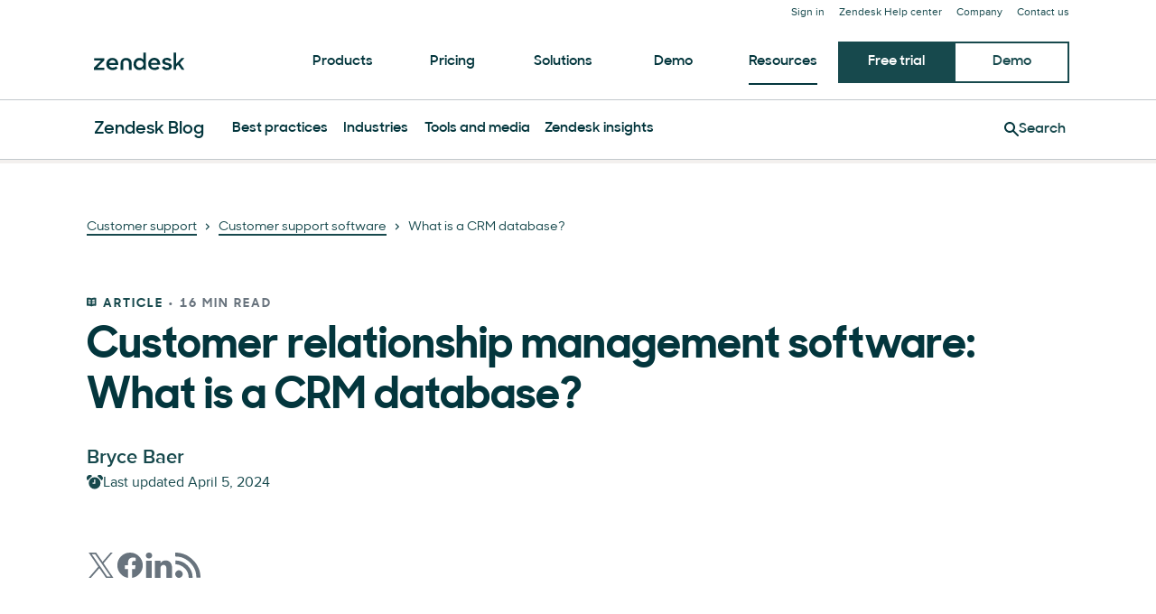

--- FILE ---
content_type: application/javascript; charset=UTF-8
request_url: https://www.zendesk.com/web-assets/_next/static/chunks/28338-30d62698e1fa9366.js
body_size: 4562
content:
"use strict";(self.webpackChunk_N_E=self.webpackChunk_N_E||[]).push([[28338],{28338:function(e,a,n){n.d(a,{z:function(){return i}});var l=n(85893);n(67294);var t=n(26875),d=n(49205),o=n(567);let i=e=>{let{onClick:a,...n}=e,{updateState:i}=(0,d.j)(),r={...n,onClick:e=>(0,o.D)(e,a,n,i)},[b]=(0,t.o)(["Button"]);return(0,l.jsx)(b,{...r})}},567:function(e,a,n){n.d(a,{D:function(){return r},r:function(){return i}});var l=n(85893);n(67294);var t=n(18655),d=n(26875),o=n(49205);let i=e=>{let{onClick:a,...n}=e,{updateState:t}=(0,o.j)(),i={...n,onClick:e=>r(e,a,n,t)},[b]=(0,d.o)(["Link"]);return(0,l.jsx)(b,{...i})},r=(e,a,n,l)=>{var d;if((0,t.f4)("cta_click",{click_url:null==n?void 0:n.href,click_page_location:(null==n?void 0:n["data-location"])||"body",click_text:(null==n?void 0:n["data-text"])||n.children,cta_type:(null==n?void 0:n["data-type"])||"null",page_url:window.location.href?window.location.href:"null"}),null==n?void 0:null===(d=n.href)||void 0===d?void 0:d.startsWith("#modal.")){let e=n.href.split(".")[1];l("modal.".concat(e),{isVisible:!0})}null==a||a(e)}},18655:function(e,a,n){n.d(a,{MH:function(){return d},d2:function(){return r},f4:function(){return o},j:function(){return t},k7:function(){return i}});let l=()=>{var e;return["localhost","127.0.0.1"].includes(null===(e=location)||void 0===e?void 0:e.hostname)},t=e=>{let{siteCategory:a,eventName:n,value:t}=e;if(a&&n){if(a.indexOf(" ")>-1||n.indexOf(" ")>-1)throw Error("eventData siteCategory and eventName cannot contain spaces")}else throw Error("Missing eventData");if(l())return;let r="Website_".concat(a,"_").concat(n);o(r,t),i(r,t),d(r,t)},d=function(e,a){let n=arguments.length>2&&void 0!==arguments[2]?arguments[2]:"websiteConversion";try{if(!window.alloy||!e||l())return;window.alloy("sendEvent",{xdm:{_experience:{decisioning:{propositions:[{scope:n}],propositionEventType:{display:1}}},eventType:"decisioning.propositionDisplay"},data:{__adobe:{target:{[e]:a||!0}}}})}catch(e){console.log("Error sending to Target: ",e)}},o=function(e){let a=arguments.length>1&&void 0!==arguments[1]?arguments[1]:{};"string"==typeof a&&(console.error("sendToDataLayer context is a string not an object"),a={});try{let n=Object.assign({event:e},a);window.dataLayer=window.dataLayer||[],window.dataLayer.push(n)}catch(e){console.log("Error sending to data layer: ",e)}},i=(e,a)=>{if("object"==typeof(a=a||{}))try{window.analytics=window.analytics||[],window.analytics.track(e,a)}catch(e){console.log("Error sending to segment analytics: ",e)}},r=function(){let{enTitle:e="",category:a="",origin:n=""}=arguments.length>0&&void 0!==arguments[0]?arguments[0]:{};try{window.dataLayer=window.dataLayer||[],window.dataLayer.push({event:"navigation_menu_click",menu_button:e,menu_category:a,origin:n})}catch(e){console.log("Error tracking navigation menu click: ",e)}}},26875:function(e,a,n){n.d(a,{I:function(){return b},o:function(){return h}});var l=n(85893),t=n(67294),d=n(19521),o=n(5152),i=n.n(o);let r={Accordion:{1:i()(()=>Promise.all([n.e(81287),n.e(67710),n.e(963),n.e(24925)]).then(n.bind(n,963)).then(e=>e.Accordion),{loadableGenerated:{webpack:()=>[963]}}),2:i()(()=>Promise.all([n.e(81287),n.e(29694),n.e(22651),n.e(62669),n.e(45866),n.e(24305),n.e(67710),n.e(22248),n.e(68729)]).then(n.bind(n,22248)).then(e=>e.Accordion),{loadableGenerated:{webpack:()=>[22248]}}),3:i()(()=>Promise.all([n.e(81287),n.e(56390),n.e(67710),n.e(82718),n.e(70377)]).then(n.bind(n,82718)).then(e=>e.Accordion),{loadableGenerated:{webpack:()=>[82718]}})},Breadcrumbs:{1:i()(()=>Promise.all([n.e(81287),n.e(29694),n.e(22651),n.e(62669),n.e(45866),n.e(24305),n.e(1053)]).then(n.bind(n,1053)).then(e=>e.Breadcrumbs),{loadableGenerated:{webpack:()=>[1053]}}),3:i()(()=>Promise.all([n.e(81287),n.e(56390),n.e(96189)]).then(n.bind(n,96189)).then(e=>e.Breadcrumbs),{loadableGenerated:{webpack:()=>[96189]}})},Button:{1:i()(()=>Promise.all([n.e(81287),n.e(34868)]).then(n.bind(n,34868)).then(e=>e.Button),{loadableGenerated:{webpack:()=>[34868]}}),2:i()(()=>Promise.all([n.e(81287),n.e(29694),n.e(22651),n.e(62669),n.e(45866),n.e(24305),n.e(74380)]).then(n.bind(n,74380)).then(e=>e.Button),{loadableGenerated:{webpack:()=>[74380]}}),3:i()(()=>Promise.all([n.e(81287),n.e(56390),n.e(24144),n.e(43608)]).then(n.bind(n,24144)).then(e=>e.Button),{loadableGenerated:{webpack:()=>[24144]}})},Card:{1:i()(()=>Promise.all([n.e(81287),n.e(91729)]).then(n.bind(n,91729)).then(e=>e.Card),{loadableGenerated:{webpack:()=>[91729]}}),3:i()(()=>Promise.all([n.e(81287),n.e(56390),n.e(71790)]).then(n.bind(n,71790)).then(e=>e.Card),{loadableGenerated:{webpack:()=>[71790]}})},CardMediaImage:{2:i()(()=>Promise.all([n.e(29694),n.e(22651),n.e(62669),n.e(45866),n.e(72920)]).then(n.bind(n,8033)).then(e=>e.CardMediaImage),{loadableGenerated:{webpack:()=>[8033]}}),3:i()(()=>Promise.all([n.e(56390),n.e(38728)]).then(n.bind(n,1604)).then(e=>e.CardMediaImage),{loadableGenerated:{webpack:()=>[1604]}})},Carousel:{1:i()(()=>Promise.all([n.e(81287),n.e(29694),n.e(22651),n.e(62669),n.e(45866),n.e(24305),n.e(46066),n.e(64166)]).then(n.bind(n,64166)).then(e=>e.Carousel),{loadableGenerated:{webpack:()=>[64166]}}),2:i()(()=>Promise.all([n.e(81287),n.e(29694),n.e(22651),n.e(62669),n.e(45866),n.e(24305),n.e(46066),n.e(98735)]).then(n.bind(n,65391)).then(e=>e.Carousel),{loadableGenerated:{webpack:()=>[65391]}}),3:i()(()=>Promise.all([n.e(81287),n.e(56390),n.e(24144),n.e(46066),n.e(52776),n.e(26981)]).then(n.bind(n,52776)).then(e=>e.Carousel),{loadableGenerated:{webpack:()=>[52776]}})},CarouselNav:{1:i()(()=>Promise.all([n.e(81287),n.e(29694),n.e(22651),n.e(62669),n.e(45866),n.e(24305),n.e(46066),n.e(64166)]).then(n.bind(n,64166)).then(e=>e.CarouselNav),{loadableGenerated:{webpack:()=>[64166]}}),2:i()(()=>Promise.all([n.e(81287),n.e(29694),n.e(22651),n.e(62669),n.e(45866),n.e(24305),n.e(46066),n.e(98735)]).then(n.bind(n,65391)).then(e=>e.CarouselNav),{loadableGenerated:{webpack:()=>[65391]}}),3:i()(()=>Promise.all([n.e(81287),n.e(56390),n.e(24144),n.e(46066),n.e(52776),n.e(26981)]).then(n.bind(n,52776)).then(e=>e.CarouselNav),{loadableGenerated:{webpack:()=>[52776]}})},CarouselSlider:{1:i()(()=>Promise.all([n.e(81287),n.e(29694),n.e(22651),n.e(62669),n.e(45866),n.e(24305),n.e(46066),n.e(64166)]).then(n.bind(n,64166)).then(e=>e.CarouselSlider),{loadableGenerated:{webpack:()=>[64166]}}),2:i()(()=>Promise.all([n.e(81287),n.e(29694),n.e(22651),n.e(62669),n.e(45866),n.e(24305),n.e(46066),n.e(98735)]).then(n.bind(n,65391)).then(e=>e.CarouselSlider),{loadableGenerated:{webpack:()=>[65391]}}),3:i()(()=>Promise.all([n.e(81287),n.e(56390),n.e(24144),n.e(46066),n.e(52776),n.e(26981)]).then(n.bind(n,52776)).then(e=>e.CarouselSlider),{loadableGenerated:{webpack:()=>[52776]}})},CloseButton:{1:i()(()=>Promise.all([n.e(81287),n.e(99593)]).then(n.bind(n,99593)).then(e=>e.CloseButton),{loadableGenerated:{webpack:()=>[99593]}}),3:i()(()=>Promise.all([n.e(81287),n.e(56390),n.e(24144),n.e(69171)]).then(n.bind(n,32912)).then(e=>e.CloseButton),{loadableGenerated:{webpack:()=>[32912]}})},Container:{1:i()(()=>n.e(86331).then(n.bind(n,86331)).then(e=>e.Container),{loadableGenerated:{webpack:()=>[86331]}}),3:i()(()=>n.e(73994).then(n.bind(n,73994)).then(e=>e.Container),{loadableGenerated:{webpack:()=>[73994]}})},Divider:{1:i()(()=>n.e(92778).then(n.bind(n,92778)).then(e=>e.Divider),{loadableGenerated:{webpack:()=>[92778]}}),3:i()(()=>Promise.all([n.e(56390),n.e(48813)]).then(n.bind(n,48813)).then(e=>e.Divider),{loadableGenerated:{webpack:()=>[48813]}})},DropdownFilter:{1:i()(()=>Promise.all([n.e(29694),n.e(22651),n.e(62669),n.e(50375)]).then(n.bind(n,6416)).then(e=>e.DropdownFilter),{loadableGenerated:{webpack:()=>[6416]}})},Checkbox:{1:i()(()=>Promise.all([n.e(29694),n.e(22651),n.e(62669),n.e(65301)]).then(n.bind(n,398)).then(e=>e.Checkbox),{loadableGenerated:{webpack:()=>[398]}}),3:i()(()=>Promise.all([n.e(29694),n.e(22651),n.e(56390),n.e(8651)]).then(n.bind(n,76808)).then(e=>e.Checkbox),{loadableGenerated:{webpack:()=>[76808]}})},CheckboxGroup:{1:i()(()=>Promise.all([n.e(29694),n.e(22651),n.e(62669),n.e(55155)]).then(n.bind(n,66281)).then(e=>e.CheckboxGroup),{loadableGenerated:{webpack:()=>[66281]}}),3:i()(()=>Promise.all([n.e(29694),n.e(22651),n.e(56390),n.e(70084),n.e(57903)]).then(n.bind(n,70084)).then(e=>e.CheckboxGroup),{loadableGenerated:{webpack:()=>[70084]}})},Dropdown:{1:i()(()=>Promise.all([n.e(81287),n.e(29694),n.e(21095),n.e(75465),n.e(2583)]).then(n.bind(n,2583)).then(e=>e.Dropdown),{loadableGenerated:{webpack:()=>[2583]}}),3:i()(()=>Promise.all([n.e(81287),n.e(29694),n.e(21095),n.e(75465),n.e(53067)]).then(n.bind(n,53067)).then(e=>e.Dropdown),{loadableGenerated:{webpack:()=>[53067]}})},FauxInput:{1:i()(()=>Promise.all([n.e(29694),n.e(22651),n.e(62669),n.e(67299)]).then(n.bind(n,20196)).then(e=>e.FauxInput),{loadableGenerated:{webpack:()=>[20196]}}),3:i()(()=>Promise.all([n.e(29694),n.e(22651),n.e(56390),n.e(66344)]).then(n.bind(n,61330)).then(e=>e.FauxInput),{loadableGenerated:{webpack:()=>[61330]}})},FormField:{1:i()(()=>Promise.all([n.e(81287),n.e(29694),n.e(22651),n.e(62669),n.e(45866),n.e(21095),n.e(24305),n.e(75465),n.e(47758),n.e(21039)]).then(n.bind(n,47758)).then(e=>e.FormField),{loadableGenerated:{webpack:()=>[47758]}}),3:i()(()=>Promise.all([n.e(81287),n.e(29694),n.e(22651),n.e(56390),n.e(21095),n.e(75465),n.e(24144),n.e(70084),n.e(38506),n.e(92793)]).then(n.bind(n,38506)).then(e=>e.FormField),{loadableGenerated:{webpack:()=>[38506]}})},Select:{1:i()(()=>Promise.all([n.e(29694),n.e(22651),n.e(62669),n.e(80662)]).then(n.bind(n,12669)).then(e=>e.Select),{loadableGenerated:{webpack:()=>[12669]}}),3:i()(()=>Promise.all([n.e(29694),n.e(22651),n.e(56390),n.e(68176)]).then(n.bind(n,11536)).then(e=>e.Select),{loadableGenerated:{webpack:()=>[11536]}})},Radio:{1:i()(()=>Promise.all([n.e(29694),n.e(22651),n.e(62669),n.e(25113)]).then(n.bind(n,32892)).then(e=>e.Radio),{loadableGenerated:{webpack:()=>[32892]}}),3:i()(()=>Promise.all([n.e(29694),n.e(22651),n.e(56390),n.e(9617)]).then(n.bind(n,43927)).then(e=>e.Radio),{loadableGenerated:{webpack:()=>[43927]}})},Multiselect:{1:i()(()=>Promise.all([n.e(81287),n.e(29694),n.e(21095),n.e(75465),n.e(82436)]).then(n.bind(n,82436)).then(e=>e.Multiselect),{loadableGenerated:{webpack:()=>[82436]}}),3:i()(()=>Promise.all([n.e(81287),n.e(29694),n.e(21095),n.e(75465),n.e(14534)]).then(n.bind(n,14534)).then(e=>e.Multiselect),{loadableGenerated:{webpack:()=>[14534]}})},Input:{1:i()(()=>Promise.all([n.e(29694),n.e(22651),n.e(62669),n.e(13055)]).then(n.bind(n,83886)).then(e=>e.Input),{loadableGenerated:{webpack:()=>[83886]}}),3:i()(()=>Promise.all([n.e(29694),n.e(22651),n.e(56390),n.e(69654)]).then(n.bind(n,40494)).then(e=>e.Input),{loadableGenerated:{webpack:()=>[40494]}})},InputGroup:{1:i()(()=>Promise.all([n.e(81287),n.e(29694),n.e(22651),n.e(62669),n.e(45866),n.e(24305),n.e(5177)]).then(n.bind(n,5177)).then(e=>e.InputGroup),{loadableGenerated:{webpack:()=>[5177]}}),3:i()(()=>Promise.all([n.e(81287),n.e(29694),n.e(22651),n.e(56390),n.e(24144),n.e(2790)]).then(n.bind(n,24781)).then(e=>e.InputGroup),{loadableGenerated:{webpack:()=>[24781]}})},Textarea:{1:i()(()=>Promise.all([n.e(29694),n.e(22651),n.e(62669),n.e(16438)]).then(n.bind(n,37420)).then(e=>e.Textarea),{loadableGenerated:{webpack:()=>[37420]}}),3:i()(()=>Promise.all([n.e(29694),n.e(22651),n.e(56390),n.e(50285)]).then(n.bind(n,90871)).then(e=>e.Textarea),{loadableGenerated:{webpack:()=>[90871]}})},Tiles:{1:i()(()=>Promise.all([n.e(29694),n.e(22651),n.e(62669),n.e(14907)]).then(n.bind(n,85791)).then(e=>e.Tiles),{loadableGenerated:{webpack:()=>[85791]}}),3:i()(()=>Promise.all([n.e(29694),n.e(22651),n.e(56390),n.e(74321)]).then(n.bind(n,74161)).then(e=>e.Tiles),{loadableGenerated:{webpack:()=>[74161]}})},Toggle:{1:i()(()=>Promise.all([n.e(29694),n.e(22651),n.e(62669),n.e(51251)]).then(n.bind(n,79200)).then(e=>e.Toggle),{loadableGenerated:{webpack:()=>[79200]}}),3:i()(()=>Promise.all([n.e(29694),n.e(22651),n.e(56390),n.e(79566)]).then(n.bind(n,27372)).then(e=>e.Toggle),{loadableGenerated:{webpack:()=>[27372]}})},Subdomain:{1:i()(()=>Promise.all([n.e(29694),n.e(22651),n.e(62669),n.e(24563)]).then(n.bind(n,17349)).then(e=>e.Subdomain),{loadableGenerated:{webpack:()=>[17349]}}),3:i()(()=>Promise.all([n.e(29694),n.e(22651),n.e(56390),n.e(90343)]).then(n.bind(n,75148)).then(e=>e.Subdomain),{loadableGenerated:{webpack:()=>[75148]}})},GlobalStyle:{1:i()(()=>Promise.all([n.e(81287),n.e(29694),n.e(22651),n.e(62669),n.e(45866),n.e(21095),n.e(24305),n.e(67710),n.e(75465),n.e(10103),n.e(22248),n.e(85488),n.e(48948)]).then(n.bind(n,90535)).then(e=>e.GlobalStyle),{loadableGenerated:{webpack:()=>[90535]}}),3:i()(()=>Promise.all([n.e(81287),n.e(29694),n.e(22651),n.e(56390),n.e(21095),n.e(67710),n.e(75465),n.e(10103),n.e(82718),n.e(57576),n.e(60886)]).then(n.bind(n,94415)).then(e=>e.GlobalStyle),{loadableGenerated:{webpack:()=>[94415]}})},Grid:{1:i()(()=>Promise.all([n.e(21095),n.e(57650),n.e(86281)]).then(n.bind(n,88703)).then(e=>e.Grid),{loadableGenerated:{webpack:()=>[88703]}}),3:i()(()=>Promise.all([n.e(21095),n.e(57650),n.e(23896)]).then(n.bind(n,90774)).then(e=>e.Grid),{loadableGenerated:{webpack:()=>[90774]}})},Row:{1:i()(()=>Promise.all([n.e(21095),n.e(57650),n.e(86281)]).then(n.bind(n,88703)).then(e=>e.Row),{loadableGenerated:{webpack:()=>[88703]}}),3:i()(()=>Promise.all([n.e(21095),n.e(57650),n.e(23896)]).then(n.bind(n,90774)).then(e=>e.Row),{loadableGenerated:{webpack:()=>[90774]}})},Col:{1:i()(()=>Promise.all([n.e(21095),n.e(57650),n.e(86281)]).then(n.bind(n,88703)).then(e=>e.Col),{loadableGenerated:{webpack:()=>[88703]}}),3:i()(()=>Promise.all([n.e(21095),n.e(57650),n.e(23896)]).then(n.bind(n,90774)).then(e=>e.Col),{loadableGenerated:{webpack:()=>[90774]}})},Heading:{1:i()(()=>n.e(75575).then(n.bind(n,75575)).then(e=>e.Heading),{loadableGenerated:{webpack:()=>[75575]}}),3:i()(()=>Promise.all([n.e(56390),n.e(56439)]).then(n.bind(n,56439)).then(e=>e.Heading),{loadableGenerated:{webpack:()=>[56439]}})},ImageLockup:{1:i()(()=>n.e(83417).then(n.bind(n,83417)).then(e=>e.ImageLockup),{loadableGenerated:{webpack:()=>[83417]}})},LineClamp:{1:i()(()=>n.e(39691).then(n.t.bind(n,39691,23)).then(e=>e.LineClamp),{loadableGenerated:{webpack:()=>[39691]}})},Link:{1:i()(()=>Promise.all([n.e(81287),n.e(14352)]).then(n.bind(n,14352)).then(e=>e.Link),{loadableGenerated:{webpack:()=>[14352]}}),2:i()(()=>Promise.all([n.e(81287),n.e(29694),n.e(22651),n.e(62669),n.e(45866),n.e(24305),n.e(7838)]).then(n.bind(n,7838)).then(e=>e.Link),{loadableGenerated:{webpack:()=>[7838]}}),3:i()(()=>Promise.all([n.e(81287),n.e(56390),n.e(14950)]).then(n.bind(n,14950)).then(e=>e.Link),{loadableGenerated:{webpack:()=>[14950]}})},LinkCard:{2:i()(()=>Promise.all([n.e(81287),n.e(29694),n.e(22651),n.e(62669),n.e(45866),n.e(21095),n.e(57650),n.e(12514)]).then(n.bind(n,12514)).then(e=>e.LinkCard),{loadableGenerated:{webpack:()=>[12514]}}),3:i()(()=>Promise.all([n.e(81287),n.e(56390),n.e(21095),n.e(57650),n.e(73922)]).then(n.bind(n,73922)).then(e=>e.LinkCard),{loadableGenerated:{webpack:()=>[73922]}})},LinkCollection:{1:i()(()=>Promise.all([n.e(81287),n.e(21095),n.e(57650),n.e(35518)]).then(n.bind(n,35518)).then(e=>e.LinkCollection),{loadableGenerated:{webpack:()=>[35518]}})},LinkGroup:{1:i()(()=>Promise.all([n.e(81287),n.e(29694),n.e(22651),n.e(62669),n.e(45866),n.e(24305),n.e(85466),n.e(77885)]).then(n.bind(n,77885)).then(e=>e.LinkGroup),{loadableGenerated:{webpack:()=>[77885]}}),3:i()(()=>Promise.all([n.e(56390),n.e(77333)]).then(n.bind(n,77333)).then(e=>e.LinkGroup),{loadableGenerated:{webpack:()=>[77333]}})},UnorderedList:{1:i()(()=>n.e(41244).then(n.bind(n,41244)).then(e=>e.UnorderedList),{loadableGenerated:{webpack:()=>[41244]}}),2:i()(()=>n.e(87005).then(n.bind(n,87005)).then(e=>e.UnorderedList),{loadableGenerated:{webpack:()=>[87005]}}),3:i()(()=>Promise.all([n.e(56390),n.e(41413)]).then(n.bind(n,41413)).then(e=>e.UnorderedList),{loadableGenerated:{webpack:()=>[41413]}})},OrderedList:{1:i()(()=>n.e(41244).then(n.bind(n,41244)).then(e=>e.OrderedList),{loadableGenerated:{webpack:()=>[41244]}})},LogotypeRow:{1:i()(()=>Promise.all([n.e(46066),n.e(5992)]).then(n.bind(n,72650)).then(e=>e.LogotypeRow),{loadableGenerated:{webpack:()=>[72650]}}),3:i()(()=>Promise.all([n.e(56390),n.e(46066),n.e(45402)]).then(n.bind(n,46534)).then(e=>e.LogotypeRow),{loadableGenerated:{webpack:()=>[46534]}})},Marketplace:{1:i()(()=>n.e(66563).then(n.bind(n,66563)).then(e=>e.Marketplace),{loadableGenerated:{webpack:()=>[66563]}}),2:i()(()=>Promise.all([n.e(29694),n.e(22651),n.e(62669),n.e(45866),n.e(64597),n.e(48498)]).then(n.bind(n,64597)).then(e=>e.Marketplace),{loadableGenerated:{webpack:()=>[64597]}}),3:i()(()=>Promise.all([n.e(81287),n.e(56390),n.e(13006),n.e(18434)]).then(n.bind(n,8965)).then(e=>e.Marketplace),{loadableGenerated:{webpack:()=>[8965]}})},MinimalLink:{2:i()(()=>Promise.all([n.e(81287),n.e(29694),n.e(22651),n.e(62669),n.e(45866),n.e(24305),n.e(38612)]).then(n.bind(n,38612)).then(e=>e.MinimalLink),{loadableGenerated:{webpack:()=>[38612]}}),3:i()(()=>Promise.all([n.e(81287),n.e(56390),n.e(13202)]).then(n.bind(n,13202)).then(e=>e.MinimalLink),{loadableGenerated:{webpack:()=>[13202]}})},Modal:{1:i()(()=>Promise.all([n.e(17870),n.e(37181)]).then(n.bind(n,10326)).then(e=>e.Modal),{loadableGenerated:{webpack:()=>[10326]}}),3:i()(()=>Promise.all([n.e(17870),n.e(21302)]).then(n.bind(n,71452)).then(e=>e.Modal),{loadableGenerated:{webpack:()=>[71452]}})},Pagination:{1:i()(()=>Promise.all([n.e(81287),n.e(60601)]).then(n.bind(n,60601)).then(e=>e.Pagination),{loadableGenerated:{webpack:()=>[60601]}}),3:i()(()=>Promise.all([n.e(81287),n.e(56390),n.e(7158)]).then(n.bind(n,7158)).then(e=>e.Pagination),{loadableGenerated:{webpack:()=>[7158]}})},Relationframe:{1:i()(()=>n.e(42662).then(n.bind(n,42662)).then(e=>e.Relationframe),{loadableGenerated:{webpack:()=>[42662]}})},Sidebar:{2:i()(()=>Promise.all([n.e(81287),n.e(29694),n.e(22651),n.e(62669),n.e(45866),n.e(24305),n.e(44310)]).then(n.bind(n,44310)).then(e=>e.Sidebar),{loadableGenerated:{webpack:()=>[44310]}}),3:i()(()=>Promise.all([n.e(81287),n.e(56390),n.e(74036)]).then(n.bind(n,74036)).then(e=>e.Sidebar),{loadableGenerated:{webpack:()=>[74036]}})},SideMenu:{1:i()(()=>Promise.all([n.e(81287),n.e(67710),n.e(90799)]).then(n.bind(n,90799)).then(e=>e.SideMenu),{loadableGenerated:{webpack:()=>[90799]}}),2:i()(()=>Promise.all([n.e(81287),n.e(29694),n.e(22651),n.e(62669),n.e(45866),n.e(24305),n.e(49845),n.e(28106)]).then(n.bind(n,49845)).then(e=>e.SideMenu),{loadableGenerated:{webpack:()=>[49845]}}),3:i()(()=>Promise.all([n.e(81287),n.e(56390),n.e(53445)]).then(n.bind(n,53445)).then(e=>e.SideMenu),{loadableGenerated:{webpack:()=>[53445]}})},SocialBlock:{1:i()(()=>n.e(76641).then(n.bind(n,76641)).then(e=>e.SocialBlock),{loadableGenerated:{webpack:()=>[76641]}}),2:i()(()=>Promise.all([n.e(81287),n.e(29694),n.e(22651),n.e(62669),n.e(45866),n.e(24305),n.e(52939)]).then(n.bind(n,52939)).then(e=>e.SocialBlock),{loadableGenerated:{webpack:()=>[52939]}}),3:i()(()=>Promise.all([n.e(81287),n.e(56390),n.e(87676)]).then(n.bind(n,87676)).then(e=>e.SocialBlock),{loadableGenerated:{webpack:()=>[87676]}})},Stat:{1:i()(()=>n.e(1150).then(n.bind(n,1150)).then(e=>e.Stat),{loadableGenerated:{webpack:()=>[1150]}}),2:i()(()=>Promise.all([n.e(29694),n.e(22651),n.e(62669),n.e(45866),n.e(86101)]).then(n.bind(n,31627)).then(e=>e.Stat),{loadableGenerated:{webpack:()=>[31627]}}),3:i()(()=>Promise.all([n.e(56390),n.e(51508)]).then(n.bind(n,51508)).then(e=>e.Stat),{loadableGenerated:{webpack:()=>[51508]}})},StatGroup:{2:i()(()=>Promise.all([n.e(81287),n.e(29694),n.e(22651),n.e(62669),n.e(56390),n.e(45866),n.e(21095),n.e(24305),n.e(57650),n.e(85466),n.e(67710),n.e(75465),n.e(84129),n.e(10103),n.e(963),n.e(22248),n.e(85488),n.e(15408),n.e(47758),n.e(89334),n.e(93108),n.e(46066),n.e(32748),n.e(17870),n.e(65816),n.e(64597),n.e(32882),n.e(49845),n.e(46714)]).then(n.bind(n,73257)).then(e=>e.StatGroup),{loadableGenerated:{webpack:()=>[73257]}}),3:i()(()=>Promise.all([n.e(56390),n.e(33520)]).then(n.bind(n,33520)).then(e=>e.StatGroup),{loadableGenerated:{webpack:()=>[33520]}})},Sticker:{1:i()(()=>n.e(71223).then(n.bind(n,71223)).then(e=>e.Sticker),{loadableGenerated:{webpack:()=>[71223]}}),2:i()(()=>Promise.all([n.e(29694),n.e(22651),n.e(62669),n.e(45866),n.e(17400)]).then(n.bind(n,58353)).then(e=>e.Sticker),{loadableGenerated:{webpack:()=>[58353]}}),3:i()(()=>Promise.all([n.e(56390),n.e(8499)]).then(n.bind(n,8499)).then(e=>e.Sticker),{loadableGenerated:{webpack:()=>[8499]}})},Tab:{1:i()(()=>n.e(19557).then(n.bind(n,19557)).then(e=>e.Tab),{loadableGenerated:{webpack:()=>[19557]}}),2:i()(()=>Promise.all([n.e(81287),n.e(29694),n.e(22651),n.e(62669),n.e(45866),n.e(24305),n.e(32882)]).then(n.bind(n,32882)).then(e=>e.Tab),{loadableGenerated:{webpack:()=>[32882]}}),3:i()(()=>Promise.all([n.e(20215),n.e(81287),n.e(56390),n.e(13186)]).then(n.bind(n,13186)).then(e=>e.Tab),{loadableGenerated:{webpack:()=>[13186]}})},Table:{3:i()(()=>Promise.all([n.e(81287),n.e(29694),n.e(22651),n.e(56390),n.e(21095),n.e(67710),n.e(75465),n.e(10103),n.e(82718),n.e(57576),n.e(41186)]).then(n.bind(n,57576)).then(e=>e.Table),{loadableGenerated:{webpack:()=>[57576]}})},Tables:{1:i()(()=>Promise.all([n.e(81287),n.e(29694),n.e(22651),n.e(62669),n.e(45866),n.e(21095),n.e(24305),n.e(67710),n.e(75465),n.e(10103),n.e(22248),n.e(85488),n.e(85585)]).then(n.bind(n,85488)).then(e=>e.Tables),{loadableGenerated:{webpack:()=>[85488]}})},TabList:{1:i()(()=>n.e(19557).then(n.bind(n,19557)).then(e=>e.TabList),{loadableGenerated:{webpack:()=>[19557]}}),2:i()(()=>Promise.all([n.e(81287),n.e(29694),n.e(22651),n.e(62669),n.e(45866),n.e(24305),n.e(32882)]).then(n.bind(n,32882)).then(e=>e.TabList),{loadableGenerated:{webpack:()=>[32882]}}),3:i()(()=>Promise.all([n.e(20215),n.e(81287),n.e(56390),n.e(13186)]).then(n.bind(n,13186)).then(e=>e.TabList),{loadableGenerated:{webpack:()=>[13186]}})},TabMedia:{2:i()(()=>Promise.all([n.e(81287),n.e(29694),n.e(22651),n.e(62669),n.e(45866),n.e(24305),n.e(32882)]).then(n.bind(n,32882)).then(e=>e.TabMedia),{loadableGenerated:{webpack:()=>[32882]}}),3:i()(()=>Promise.all([n.e(20215),n.e(81287),n.e(56390),n.e(13186)]).then(n.bind(n,13186)).then(e=>e.TabMedia),{loadableGenerated:{webpack:()=>[13186]}})},TabPanel:{1:i()(()=>n.e(19557).then(n.bind(n,19557)).then(e=>e.TabPanel),{loadableGenerated:{webpack:()=>[19557]}}),2:i()(()=>Promise.all([n.e(81287),n.e(29694),n.e(22651),n.e(62669),n.e(45866),n.e(24305),n.e(32882)]).then(n.bind(n,32882)).then(e=>e.TabPanel),{loadableGenerated:{webpack:()=>[32882]}}),3:i()(()=>Promise.all([n.e(20215),n.e(81287),n.e(56390),n.e(13186)]).then(n.bind(n,13186)).then(e=>e.TabPanel),{loadableGenerated:{webpack:()=>[13186]}})},Tabs:{1:i()(()=>n.e(19557).then(n.bind(n,19557)).then(e=>e.Tabs),{loadableGenerated:{webpack:()=>[19557]}}),2:i()(()=>Promise.all([n.e(81287),n.e(29694),n.e(22651),n.e(62669),n.e(45866),n.e(24305),n.e(32882)]).then(n.bind(n,32882)).then(e=>e.Tabs),{loadableGenerated:{webpack:()=>[32882]}}),3:i()(()=>Promise.all([n.e(20215),n.e(81287),n.e(56390),n.e(13186)]).then(n.bind(n,13186)).then(e=>e.Tabs),{loadableGenerated:{webpack:()=>[13186]}})},Tag:{1:i()(()=>Promise.all([n.e(81287),n.e(7258)]).then(n.bind(n,7258)).then(e=>e.Tag),{loadableGenerated:{webpack:()=>[7258]}}),3:i()(()=>Promise.all([n.e(81287),n.e(56390),n.e(41290)]).then(n.bind(n,41290)).then(e=>e.Tag),{loadableGenerated:{webpack:()=>[41290]}})},Text:{1:i()(()=>n.e(57065).then(n.bind(n,57065)).then(e=>e.Text),{loadableGenerated:{webpack:()=>[57065]}}),3:i()(()=>Promise.all([n.e(56390),n.e(29573)]).then(n.bind(n,29573)).then(e=>e.Text),{loadableGenerated:{webpack:()=>[29573]}})},Tooltip:{1:i()(()=>Promise.all([n.e(21095),n.e(76752)]).then(n.bind(n,88548)).then(e=>e.Tooltip),{loadableGenerated:{webpack:()=>[88548]}}),2:i()(()=>Promise.all([n.e(29694),n.e(22651),n.e(62669),n.e(45866),n.e(21095),n.e(20498)]).then(n.bind(n,24553)).then(e=>e.Tooltip),{loadableGenerated:{webpack:()=>[24553]}}),3:i()(()=>Promise.all([n.e(56390),n.e(21095),n.e(31610)]).then(n.bind(n,1865)).then(e=>e.Tooltip),{loadableGenerated:{webpack:()=>[1865]}})},Video:{1:i()(()=>Promise.all([n.e(65816),n.e(29001)]).then(n.bind(n,65816)).then(e=>e.Video),{loadableGenerated:{webpack:()=>[65816]}}),2:i()(()=>Promise.all([n.e(81287),n.e(29694),n.e(22651),n.e(62669),n.e(45866),n.e(24305),n.e(36785)]).then(n.bind(n,36785)).then(e=>e.Video),{loadableGenerated:{webpack:()=>[36785]}}),3:i()(()=>Promise.all([n.e(81287),n.e(56390),n.e(24144),n.e(12797),n.e(59514)]).then(n.bind(n,59514)).then(e=>e.Video),{loadableGenerated:{webpack:()=>[59514]}})},VideoEmbed:{1:i()(()=>Promise.all([n.e(65816),n.e(29001)]).then(n.bind(n,65816)).then(e=>e.VideoEmbed),{loadableGenerated:{webpack:()=>[65816]}})},VideoLink:{1:i()(()=>Promise.all([n.e(81287),n.e(75599)]).then(n.bind(n,75599)).then(e=>e.VideoLink),{loadableGenerated:{webpack:()=>[75599]}}),2:i()(()=>Promise.all([n.e(81287),n.e(29694),n.e(22651),n.e(62669),n.e(45866),n.e(24305),n.e(85466),n.e(44874)]).then(n.bind(n,44874)).then(e=>e.VideoLink),{loadableGenerated:{webpack:()=>[44874]}}),3:i()(()=>Promise.all([n.e(81287),n.e(56390),n.e(24144),n.e(12797),n.e(89472)]).then(n.bind(n,89472)).then(e=>e.VideoLink),{loadableGenerated:{webpack:()=>[89472]}})},AccordionMedia:{1:i()(()=>Promise.all([n.e(81287),n.e(29694),n.e(22651),n.e(62669),n.e(45866),n.e(21095),n.e(24305),n.e(57650),n.e(85466),n.e(67710),n.e(84129),n.e(963),n.e(22248),n.e(29216)]).then(n.bind(n,10516)).then(e=>e.AccordionMedia),{loadableGenerated:{webpack:()=>[10516]}})},ActionFooter:{1:i()(()=>Promise.all([n.e(81287),n.e(29694),n.e(22651),n.e(62669),n.e(45866),n.e(21095),n.e(24305),n.e(57650),n.e(85466),n.e(84129),n.e(7093)]).then(n.bind(n,7093)).then(e=>e.ActionFooter),{loadableGenerated:{webpack:()=>[7093]}})},Base:{1:i()(()=>Promise.all([n.e(81287),n.e(29694),n.e(22651),n.e(62669),n.e(45866),n.e(21095),n.e(24305),n.e(57650),n.e(85466),n.e(84129)]).then(n.bind(n,84129)).then(e=>e.Base),{loadableGenerated:{webpack:()=>[84129]}})},CardCarousel:{1:i()(()=>Promise.all([n.e(81287),n.e(29694),n.e(22651),n.e(62669),n.e(45866),n.e(21095),n.e(24305),n.e(57650),n.e(85466),n.e(84129),n.e(46066),n.e(53701)]).then(n.bind(n,53701)).then(e=>e.CardCarousel),{loadableGenerated:{webpack:()=>[53701]}})},Cards:{1:i()(()=>Promise.all([n.e(81287),n.e(29694),n.e(22651),n.e(62669),n.e(45866),n.e(21095),n.e(24305),n.e(57650),n.e(85466),n.e(84129),n.e(15720)]).then(n.bind(n,15720)).then(e=>e.Cards),{loadableGenerated:{webpack:()=>[15720]}})},Hero:{1:i()(()=>Promise.all([n.e(81287),n.e(29694),n.e(22651),n.e(62669),n.e(45866),n.e(21095),n.e(24305),n.e(57650),n.e(85466),n.e(84129),n.e(59461)]).then(n.bind(n,59461)).then(e=>e.Hero),{loadableGenerated:{webpack:()=>[59461]}})},Intro:{1:i()(()=>Promise.all([n.e(81287),n.e(29694),n.e(22651),n.e(62669),n.e(45866),n.e(21095),n.e(24305),n.e(57650),n.e(85466),n.e(84129),n.e(31291)]).then(n.bind(n,31291)).then(e=>e.Intro),{loadableGenerated:{webpack:()=>[31291]}})},LogoBlock:{1:i()(()=>Promise.all([n.e(81287),n.e(29694),n.e(22651),n.e(62669),n.e(45866),n.e(21095),n.e(24305),n.e(57650),n.e(85466),n.e(84129),n.e(46066),n.e(60398)]).then(n.bind(n,60398)).then(e=>e.LogoBlock),{loadableGenerated:{webpack:()=>[60398]}})},LogoStrip:{1:i()(()=>Promise.all([n.e(81287),n.e(29694),n.e(22651),n.e(62669),n.e(45866),n.e(21095),n.e(24305),n.e(57650),n.e(85466),n.e(84129),n.e(46066),n.e(20336)]).then(n.bind(n,20336)).then(e=>e.LogoStrip),{loadableGenerated:{webpack:()=>[20336]}})},MobileNavbar:{1:i()(()=>Promise.all([n.e(81287),n.e(29694),n.e(22651),n.e(62669),n.e(45866),n.e(21095),n.e(24305),n.e(57650),n.e(85466),n.e(67710),n.e(963),n.e(15408),n.e(63101)]).then(n.bind(n,10879)).then(e=>e.MobileNavbar),{loadableGenerated:{webpack:()=>[10879]}})},PrimaryNavbar:{1:i()(()=>Promise.all([n.e(81287),n.e(29694),n.e(22651),n.e(62669),n.e(45866),n.e(21095),n.e(24305),n.e(57650),n.e(85466),n.e(67710),n.e(963),n.e(15408),n.e(89334),n.e(76392)]).then(n.bind(n,89334)).then(e=>e.PrimaryNavbar),{loadableGenerated:{webpack:()=>[89334]}})},Promo:{1:i()(()=>Promise.all([n.e(81287),n.e(25805)]).then(n.bind(n,25805)).then(e=>e.Promo),{loadableGenerated:{webpack:()=>[25805]}})},Quote:{1:i()(()=>Promise.all([n.e(81287),n.e(29694),n.e(22651),n.e(62669),n.e(56390),n.e(45866),n.e(21095),n.e(24305),n.e(57650),n.e(85466),n.e(84129),n.e(46066),n.e(32748),n.e(97710)]).then(n.bind(n,32748)).then(e=>e.Quote),{loadableGenerated:{webpack:()=>[32748]}})},SecondaryNavbar:{1:i()(()=>Promise.all([n.e(81287),n.e(21095),n.e(57650),n.e(50855)]).then(n.bind(n,50855)).then(e=>e.SecondaryNavbar),{loadableGenerated:{webpack:()=>[50855]}})}},b=e=>{let a=(0,t.forwardRef)((a,n)=>{let[t]=h([e]);return(0,l.jsx)(t,{forwardedRef:n,...a})});return a.displayName=e,a},h=e=>{let a=(0,d.useTheme)();if(!a)return[];let n=a.version;return e.map(e=>{var a,l;let t=null===(a=r[e])||void 0===a?void 0:a[n];return t?t:(null===(l=r[e])||void 0===l?void 0:l[1])||(console.error("useGreenhouseLoader: Component ".concat(e," not found in the Greenhouse component version map")),c)})},c=()=>(0,l.jsx)(l.Fragment,{})}}]);

--- FILE ---
content_type: application/javascript; charset=UTF-8
request_url: https://www.zendesk.com/web-assets/_next/static/chunks/33208-77718007966cc5a9.js
body_size: 82458
content:
"use strict";(self.webpackChunk_N_E=self.webpackChunk_N_E||[]).push([[33208,21514,43774,44601,89474],{67033:function(e,t,n){n.d(t,{$:function(){return B}});var r=n(85893),a=n(67294),i=n(45697),o=n.n(i),l=n(51759),s=n(86331),c=n(35518),u=n(88703),d=n(75575),g=n(76641),p=n(81082),m=n(19521),h=n(4591),_=n(57065),b=n(92778),f=n(77832);let y=m.default.footer.withConfig({componentId:"sc-589b3f08-0"})(["padding-bottom:32px;background-color:",";","{padding-top:32px;form{max-width:400px;margin:16px auto auto auto;}}[data-garden-id='forms.field'] > div:first-child{margin-top:0;}"],h.greenhouse.palette.tofu,(0,f.Z)("down","sm",h.greenhouse)),k=(0,m.default)(d.Heading).withConfig({componentId:"sc-589b3f08-1"})(["margin:0;"]),v=(0,m.default)(_.Text).withConfig({componentId:"sc-589b3f08-2"})(["margin:0;"]),w=(0,m.default)(b.Divider).withConfig({componentId:"sc-589b3f08-3"})(["margin-top:16px;margin-bottom:24px;","{display:none;}"],(0,f.Z)("down","sm",h.greenhouse)),x=m.default.div.withConfig({componentId:"sc-589b3f08-4"})(["","{display:none;}"],(0,f.Z)("down","sm",h.greenhouse)),C=(0,m.default)(u.Col).withConfig({componentId:"sc-589b3f08-5"})(["display:flex;justify-content:flex-end;","{margin-top:2rem;}","{justify-content:center;}"],(0,f.Z)("down","md",h.greenhouse),(0,f.Z)("down","sm",h.greenhouse)),S=m.default.div.withConfig({componentId:"sc-589b3f08-6"})(["","{justify-content:center;margin-bottom:20px;}"],(0,f.Z)("down","md",h.greenhouse)),j=(0,m.default)(u.Row).withConfig({componentId:"sc-589b3f08-7"})(["margin-top:24px;","{","{display:flex;justify-content:center;flex-wrap:wrap;}}"],u.Col,(0,f.Z)("down","sm",h.greenhouse));var P=n(32690),z=n(98071),T=n(21514);let L=e=>T[e]||"",E={itemPropUrl:"https://www.zendesk.com",socialObjects:[{icon:"twitter",name:"Twitter",url:"https://www.twitter.com/zendesk"},{icon:"facebook",name:"Facebook",url:P.Multilingual.instance.getL10nVariant({default:"https://www.facebook.com/zendesk",gb:"https://www.facebook.com/ZendeskEMEA",fr:"https://www.facebook.com/ZendeskFrance",de:"https://www.facebook.com/ZendeskDE"})},{icon:"linkedin",name:"LinkedIn",url:"https://www.linkedin.com/company/zendesk"},{icon:"youtube",name:"Youtube",url:"https://www.youtube.com/zendesk"},{icon:"instagram",name:"Instagram",url:"https://www.instagram.com/zendesk"}]},I=e=>({subscribeData:{gdpr:{heading:e("subscribe_heading_gdpr")},default:{heading:e("subscribe_heading"),text:e("subscribe_text")}}}),R=e=>({linkCollectionData:{title:e("title"),icon:"z",sections:[{sectionTitle:e("col_products"),links:[{text:e("col_products_customer_service"),enTitle:L("col_products_customer_service"),category:L("col_products"),url:"/service/",active:!0},{text:e("col_products_employee_service"),enTitle:L("col_products_employee_service"),category:L("col_products"),url:"/employee-service/",active:P.Multilingual.instance.isLocaleIn(["us","gb","de","fr","es","it","nl","mx","br","jp","in","sg","au"])},{text:e("col_products_contactcenter"),enTitle:L("col_products_contactcenter"),category:L("col_products"),url:"/service/contact-center/",active:P.Multilingual.instance.isLocaleIn(["us","gb","in","au","sg"])},{text:e("col_products_platform"),enTitle:L("col_products_platform"),category:L("col_products"),url:"/platform/",active:!0},{text:e("col_products_marketplace"),enTitle:L("col_products_marketplace"),category:L("col_products"),url:"/marketplace/",active:!0},{text:e("col_products_whats_new"),enTitle:L("col_products_whats_new"),category:L("col_products"),url:P.Multilingual.instance.getL10nVariant({default:"https://support.zendesk.com/hc/en-us/sections/4405298877338-What-s-New-in-Zendesk/",de:"https://support.zendesk.com/hc/de/sections/4405298877338-What-s-New-in-Zendesk/",es:"https://support.zendesk.com/hc/es/sections/4405298877338-What-s-New-in-Zendesk/",fr:"https://support.zendesk.com/hc/fr/sections/4405298877338-What-s-New-in-Zendesk/",it:"https://support.zendesk.com/hc/it/sections/4405298877338-What-s-New-in-Zendesk/",mx:"https://support.zendesk.com/hc/es/sections/4405298877338-What-s-New-in-Zendesk/",br:"https://support.zendesk.com/hc/pt-br/sections/4405298877338-What-s-New-in-Zendesk/",tw:"https://support.zendesk.com/hc/zh-cn/sections/4405298877338-What-s-New-in-Zendesk/",jp:"https://support.zendesk.com/hc/ja/sections/4405298877338-What-s-New-in-Zendesk/",ko:"https://support.zendesk.com/hc/ko/sections/4405298877338-What-s-New-in-Zendesk/",hk:"https://support.zendesk.com/hc/zh-cn/sections/4405298877338-What-s-New-in-Zendesk/"}),active:!0}].filter(e=>e.active)},{sectionTitle:e("col_features"),links:[{text:e("col_features_service_ticketing_system"),enTitle:L("col_features_service_ticketing_system"),category:L("col_features"),url:"/service/ticketing-system/"},{text:e("col_features_messaging"),enTitle:L("col_features_messaging"),category:L("col_features"),url:"/service/messaging/"},{text:e("col_features_help_center"),enTitle:L("col_features_help_center"),category:L("col_features"),url:"/service/help-center/"},{text:e("col_features_voice"),enTitle:L("col_features_voice"),category:L("col_features"),url:"/service/voice/"},{text:e("col_features_community_forum"),enTitle:L("col_features_community_forum"),category:L("col_features"),url:"/service/community-forum/"},{text:e("col_features_analytics"),enTitle:L("col_features_analytics"),category:L("col_features"),url:"/service/analytics/"},{text:z.Db.product.answerBot,enTitle:z.Db.product.answerBot,category:L("col_features"),url:"/service/ai/"},{text:e("col_features_customer_service_software"),enTitle:L("col_features_customer_service_software"),category:L("col_features"),url:"/service/ticketing-system/customer-service-management-software/"},{text:e("col_features_service_help_desk_ticketing_software"),enTitle:L("col_features_service_help_desk_ticketing_software"),category:L("col_features"),url:"/service/help-desk-software/ticketing-system/"},{text:e("col_features_live_chat"),enTitle:L("col_features_live_chat"),category:L("col_features"),url:"/service/messaging/live-chat/"},{text:e("col_features_knowledge_base"),enTitle:L("col_features_knowledge_base"),category:L("col_features"),url:"/service/help-center/knowledge-base-software/"},{text:e("col_features_community_software"),enTitle:L("col_features_community_software"),category:L("col_features"),url:"/service/help-center/community-software/"},{text:e("col_features_help_desk_software"),enTitle:L("col_features_help_desk_software"),category:L("col_features"),url:"/service/help-desk-software/"},{text:e("col_features_qualityassurance"),enTitle:L("col_features_qualityassurance"),category:L("col_features"),url:"/service/quality-assurance/"},{text:e("col_features_workforce_management"),enTitle:L("col_features_workforce_management"),category:L("col_features"),url:"/service/workforce-management/"},{text:e("col_features_adpp"),enTitle:L("col_features_adpp"),category:L("col_features"),url:"/service/customer-data-privacy-protection/"}]},{sectionTitle:e("col_resources"),links:[{text:e("col_resources_trust_center"),enTitle:L("col_resources_trust_center"),category:L("col_resources"),url:"/trust-center/",active:!0},{text:e("col_resources_local_help_center"),enTitle:L("col_resources_local_help_center"),category:L("col_resources"),url:P.Multilingual.instance.getLocalHelpCenter(),external:!0,active:!0},{text:e("col_resources_demo"),enTitle:L("col_resources_demo"),category:L("col_resources"),url:"/demo/",active:!0},{text:e("col_resources_blog"),enTitle:L("col_resources_blog"),category:L("col_resources"),url:"/blog/",active:!0},{text:e("col_resources_training"),enTitle:L("col_resources_training"),category:L("col_resources"),url:P.Multilingual.instance.getL10nVariant({default:"https://training.zendesk.com/",fr:"https://training.zendesk.com/page/fr",de:"https://training.zendesk.com/page/de",es:"https://training.zendesk.com/page/es",jp:"https://training.zendesk.com/page/ja",br:"https://training.zendesk.com/page/pt"}),active:!0},{text:e("col_resources_partner"),enTitle:L("col_resources_partner"),category:L("col_resources"),url:"/partner/",active:!0},{text:e("col_resources_webinars"),enTitle:L("col_resources_webinars"),category:L("col_resources"),url:"/company/events/#webinars",active:!P.Multilingual.instance.isLocaleIn(["dk","se"])},{text:e("col_resources_customers"),enTitle:L("col_resources_customers"),category:L("col_resources"),url:"/why-zendesk/customers/",active:!0},{text:e("col_resources_customer_experience"),enTitle:L("col_resources_customer_experience"),category:L("col_resources"),url:"/customer-experience/",active:!0},{text:e("col_resources_helpcenter"),enTitle:L("col_resources_helpcenter"),category:L("col_resources"),url:P.Multilingual.instance.getLocalHelpCenter(),active:!0}].filter(e=>e.active)},{sectionTitle:e("col_company"),links:[{text:e("col_company_about"),enTitle:L("col_company_about"),category:L("col_company"),url:"/company/",active:!0},{text:e("col_company_newsroom"),enTitle:L("col_company_newsroom"),category:L("col_company"),url:"/newsroom/",active:P.Multilingual.instance.isLocale("us")},{text:e("col_company_press"),enTitle:L("col_company_press"),category:L("col_company"),url:"/company/press/",active:!P.Multilingual.instance.isLocale("us")},{text:e("col_company_events"),enTitle:L("col_company_events"),category:L("col_company"),url:"/company/events/",active:!P.Multilingual.instance.isLocaleIn(["dk","se"])},{text:e("col_company_careers"),enTitle:L("col_company_careers"),category:L("col_company"),url:P.Multilingual.instance.getLocalCareersSite(),active:!0},{text:e("col_company_belonging"),enTitle:L("col_company_belonging"),category:L("col_company"),url:"/company/belonging/",active:!0},{text:e("col_company_accessibility"),enTitle:L("col_company_accessibility"),category:L("col_company"),url:"/company/policies-and-guidelines/accessibility-plan/",active:P.Multilingual.instance.isLocale("us")},{text:"Accessibility Plan - 2025 Progress Report",enTitle:"Accessibility Plan - 2025 Progress Report",category:L("col_company"),url:"https://support.zendesk.com/hc/en-us/articles/9827868644378",active:P.Multilingual.instance.isLocale("us")},{text:"Accessibility Plan - 2024 Progress Report",enTitle:"Accessibility Plan - 2024 Progress Report",category:L("col_company"),url:"https://support.zendesk.com/hc/en-us/articles/9827830827802",active:P.Multilingual.instance.isLocale("us")},{text:e("col_company_sustainability"),enTitle:L("col_company_sustainability"),category:L("col_company"),url:"/company/sustainability/",active:!0},{text:e("col_company_contact"),enTitle:L("col_company_contact"),category:L("col_company"),url:"/contact/",active:!0},{text:e("col_company_sitemap"),enTitle:L("col_company_sitemap"),category:L("col_company"),url:"/sitemap/",active:!0},{text:e("col_company_status"),enTitle:L("col_company_status"),category:L("col_company"),url:"https://status.zendesk.com",external:!0,active:!0},{text:z.Db.org.foundation,enTitle:z.Db.org.foundation,category:L("col_company"),url:"https://www.zendesk.org",active:!0},{text:z.Db.org.ventures,enTitle:z.Db.org.ventures,category:L("col_company"),url:"/company/ventures/",active:!0},{text:e("col_company_legal"),enTitle:L("col_company_legal"),category:L("col_company"),url:"/company/legal/",active:!0}].filter(e=>e.active)},{sectionTitle:e("col_favorite"),links:[{text:e("col_favorite_what_is_zendesk"),enTitle:L("col_favorite_what_is_zendesk"),category:L("col_favorite"),url:"/what-is-zendesk/",active:!0},{text:e("col_favorite_enterprise"),enTitle:L("col_favorite_enterprise"),category:L("col_favorite"),url:"/business/enterprise/",active:!0},{text:e("col_favorite_smb"),enTitle:L("col_favorite_smb"),category:L("col_favorite"),url:"/business/smb/",active:!0},{text:e("col_favorite_startups"),enTitle:L("col_favorite_startups"),category:L("col_favorite"),url:"/business/startups/",active:!0},{text:e("col_favorite_cx_trends"),enTitle:L("col_favorite_cx_trends"),category:L("col_favorite"),url:P.Multilingual.instance.getL10nVariant({default:"https://cxtrends.zendesk.com/",us:"https://cxtrends.zendesk.com/?utm_medium=webpromo&utm_source=footer&utm_campaign=Other_Channel_Organic_other_AMER_2024_CXT-2025_webpromo_footer",gb:"https://cxtrends.zendesk.com/gb?utm_medium=webpromo&utm_source=footer&utm_campaign=Other_Channel_Organic_other_EMEA_2024_CXT-2025_webpromo_footer",au:"https://cxtrends.zendesk.com/apac?utm_medium=webpromo&utm_source=footer&utm_campaign=Other_Channel_Organic_other_APAC_2024_CXT-2025_webpromo_footer",in:"https://cxtrends.zendesk.com/apac?utm_medium=webpromo&utm_source=footer&utm_campaign=Other_Channel_Organic_other_APAC_2024_CXT-2025_webpromo_footer",sg:"https://cxtrends.zendesk.com/apac?utm_medium=webpromo&utm_source=footer&utm_campaign=Other_Channel_Organic_other_APAC_2024_CXT-2025_webpromo_footer",de:"https://cxtrends.zendesk.com/de?utm_medium=webpromo&utm_source=footer&utm_campaign=Other_Channel_Organic_other_EMEA_2024_CXT-2025_webpromo_footer",es:"https://cxtrends.zendesk.com/es?utm_medium=webpromo&utm_source=footer&utm_campaign=Other_Channel_Organic_other_EMEA_2024_CXT-2025_webpromo_footer",fr:"https://cxtrends.zendesk.com/fr?utm_medium=webpromo&utm_source=footer&utm_campaign=Other_Channel_Organic_other_EMEA_2024_CXT-2025_webpromo_footer",it:"https://cxtrends.zendesk.com/it?utm_medium=webpromo&utm_source=footer&utm_campaign=Other_Channel_Organic_other_EMEA_2024_CXT-2025_webpromo_footer",nl:"https://cxtrends.zendesk.com/nl?utm_medium=webpromo&utm_source=footer&utm_campaign=Other_Channel_Organic_other_EMEA_2024_CXT-2025_webpromo_footer",jp:"https://cxtrends.zendesk.com/jp?utm_medium=webpromo&utm_source=footer&utm_campaign=Other_Channel_Organic_other_APAC_2024_CXT-2025_webpromo_footer",br:"https://cxtrends.zendesk.com/pt?utm_medium=webpromo&utm_source=footer&utm_campaign=Other_Channel_Organic_other_LATAM_2024_CXT-2025_webpromo_footer",mx:"https://cxtrends.zendesk.com/mx?utm_medium=webpromo&utm_source=footer&utm_campaign=Other_Channel_Organic_other_LATAM_2024_CXT-2025_webpromo_footer"}),active:!0},{text:e("col_favorite_what_is_crm"),enTitle:L("col_favorite_what_is_crm"),category:L("col_favorite"),url:"/sell/crm/what-is-crm/",active:P.Multilingual.instance.isLocale("us")},{text:e("col_favorite_crm"),enTitle:L("col_favorite_crm"),category:L("col_favorite"),url:"/sell/crm/",active:P.Multilingual.instance.isLocale("us")},{text:e("col_favorite_experience_research_panel"),enTitle:L("col_favorite_experience_research_panel"),category:L("col_favorite"),url:"/programs/experience-research-panel/",active:P.Multilingual.instance.isLocale("us")}].filter(e=>e.active)}]}});var M=n(8167),A=n(88426),F=n(18655);let U=e=>{let{belowFooter:t,handleClick:n,hasPrimaryLinks:i=!0,hasNewsletterAndSocialLinks:o=!0,hasLegalLinks:m=!0,...h}=e,{t:_}=(0,l.Z)("footer"),{linkCollectionData:b}=R(_),{subscribeData:f}=I(_),{isGdpr:z}=(0,A.A)(),[T,L]=(0,a.useState)(!1);return(0,r.jsx)(y,{...h,children:(0,r.jsxs)(s.Container,{children:[i&&(0,r.jsxs)(r.Fragment,{children:[(0,r.jsx)(x,{children:(0,r.jsx)(c.LinkCollection,{handleClick:n,alwaysHandleClick:e=>{let t=e.target.closest("a"),n="",r="";null==b||b.sections.forEach(e=>{e.links.forEach(e=>{e.text===t.textContent&&(n=e.category||"",r=e.enTitle||"")})}),(0,F.d2)({enTitle:r,category:n,origin:"footer"}),(0,F.f4)("cta_click",{click_url:t.getAttribute("href")?t.getAttribute("href"):"null",click_page_location:"footer",click_text:t.textContent?t.textContent:"null",cta_type:"null",page_url:window.location.href})},...b})}),(0,r.jsx)(w,{color:"astro"})]}),o&&(0,r.jsxs)(u.Row,{children:[(0,r.jsx)(u.Col,{xs:12,md:5,lg:P.Multilingual.instance.isLocale("jp")?4:3,textAlignXs:"center",textAlignMd:"start",children:(0,r.jsxs)(S,{children:[(0,r.jsx)(k,{variant:"h4",override:"h2",children:z?f.gdpr.heading:f.default.heading}),(!z||P.Multilingual.instance.isLocale("jp"))&&(0,r.jsx)(v,{children:f.default.text})]})}),(0,r.jsxs)(u.Col,{xs:12,md:7,lg:5,children:[(0,r.jsx)(p.NewsletterFormTeaser,{showModalFn:L,newsletterTitle:_("subscribe_heading_gdpr"),newsletterSignupLocation:"footer"}),(0,r.jsx)(p.NewsletterFormModal,{isVisible:T,handleClose:()=>L(!1),newsletterTitle:_("subscribe_heading_gdpr"),newsletterSignupLocation:"footer",before:(0,r.jsx)(d.Heading,{variant:"h4",children:_("subscribe_heading_gdpr")})})]}),(0,r.jsx)(C,{sm:12,lg:P.Multilingual.instance.isLocale("jp")?3:4,children:(0,r.jsx)(g.SocialBlock,{style:{marginTop:0},...E})})]}),m&&(0,r.jsx)(j,{children:(0,r.jsx)(u.Col,{children:(0,r.jsx)(M.Z,{align:"start"})})}),t&&(0,r.jsx)(j,{children:t})]})})};U.propTypes={hasPrimaryLinks:o().bool,hasNewsletterAndSocialLinks:o().bool,hasLegalLinks:o().bool};var B=U},70504:function(e,t,n){n.d(t,{$2:function(){return u},GX:function(){return k},Kt:function(){return f},L$:function(){return b},Ls:function(){return p},Pu:function(){return g},Zq:function(){return d},Zs:function(){return y},b_:function(){return m},rx:function(){return c},tf:function(){return _},zx:function(){return h}});var r=n(19521),a=n(77832),i=n(77885),o=n(57065),l=n(28338),s=n(77304);let c=r.default.div.withConfig({componentId:"sc-a1211be9-0"})(["display:grid;gap:",";grid-template-columns:repeat(2,1fr);"],e=>{let{theme:t}=e;return t.space.md}),u=r.default.form.withConfig({componentId:"sc-a1211be9-1"})(["position:relative;"," ",""],e=>{let{theme:t,variant:n}=e;return"container"===n&&(0,r.css)(["background:",";box-shadow:",";padding:32px;","{padding:56px;}"],t.background,t.shadows.s2,(0,a.Z)("up","sm",t))},e=>{let{isSubmitting:t}=e;return t&&(0,r.css)(["cursor:not-allowed;opacity:0.6;pointer-events:none;"])}),d=(0,r.default)(l.z).withConfig({componentId:"sc-a1211be9-2"})(["flex:1 0 auto;white-space:normal;"]),g=(0,r.default)(i.LinkGroup).withConfig({componentId:"sc-a1211be9-3"})(["margin-top:",";flex-wrap:nowrap;align-items:stretch;","{flex-direction:column-reverse;}"],e=>{let{theme:t}=e;return t.space.md},e=>{let{theme:t}=e;return(0,a.Z)("down","sm",t)}),p=r.default.div.withConfig({componentId:"sc-a1211be9-4"})(["align-items:center;display:flex;height:100%;justify-content:center;left:0;position:absolute;top:0;width:100%;z-index:10;backdrop-filter:blur(2px);border-radius:",";background:",";"],e=>{let{theme:t}=e;return t.radius.md},e=>{let{theme:t}=e;return(0,s.transparentize)(t.colors.background,.9)}),m=r.default.div.withConfig({componentId:"sc-a1211be9-5"})(["color:",";"],e=>{let{theme:t}=e;return t.palette.kale}),h=r.default.div.withConfig({componentId:"sc-a1211be9-6"})([""]),_=(0,r.default)(c).withConfig({componentId:"sc-a1211be9-7"})(["display:",";gap:",";grid-column:span 2;"],e=>{let{isVisible:t}=e;return t?"grid":"none"},e=>{let{theme:t}=e;return t.space.md}),b=r.default.div.withConfig({componentId:"sc-a1211be9-8"})(["margin-bottom:32px;text-align:center;"]),f=(0,r.default)(o.Text).withConfig({componentId:"sc-a1211be9-9"})(["margin:0 0 8px;"]),y=r.default.div.withConfig({componentId:"sc-a1211be9-10"})(["background:",";border:1px solid ",";height:16px;overflow:hidden;",""],e=>{let{theme:t}=e;return t.colors.formField.background},e=>{let{theme:t}=e;return t.colors.formField.border},e=>{let{theme:t,currentStep:n,totalSteps:a}=e;return(0,r.css)(["&::after{background:",";content:'';display:block;height:100%;transition:width ",";width:","%;}"],t.colors.formField.border,t.animations.animationDuration,n/a*100)}),k=(0,r.default)(o.Text).withConfig({componentId:"sc-a1211be9-11"})(["text-align:center;"])},91822:function(e,t,n){n.d(t,{s:function(){return o}});var r=n(85893),a=n(67294);let i=(0,a.createContext)({activeStep:0,isActive:!0,thisStep:0}),o=()=>(0,a.useContext)(i);t.Z=e=>{let{value:t,children:n}=e,{thisStep:a,activeStep:o,...l}=t;return(0,r.jsx)(i.Provider,{value:{isActive:a===o,thisStep:a,activeStep:o,...l},children:n})}},63641:function(e,t,n){n.d(t,{l:function(){return N}});var r=n(85893),a=n(67294),i=n(45697),o=n.n(i),l=n(51759),s=n(59186),c=n(36808),u=n.n(c),d=n(87536),g=n(19521),p=n(26875),m=n(71829),h=n(18655),_=n(32690);let b=e=>{let{children:t}=e,[n,i]=(0,a.useState)(!1);return(0,a.useEffect)(()=>{i(!0)},[]),(0,r.jsx)(r.Fragment,{children:n?t:null})};b.propTypes={children:o().node};var f=n(15291),y=n(567),k=n(5764),v=n(77832);let w=g.default.div.withConfig({componentId:"sc-60ccb1be-0"})(["align-items:center;display:flex;gap:16px;margin-bottom:32px;text-align:center;"]),x=(0,g.default)((0,p.I)("Text")).withConfig({componentId:"sc-60ccb1be-1"})(["flex:1 0 auto;display:none;&&{font-size:14px;margin:0;}",""],e=>{let{theme:t,hideStepCount:n}=e;if(!n)return(0,g.css)(["","{display:block;}"],(0,v.Z)("up","sm",t))}),C=g.default.div.withConfig({componentId:"sc-60ccb1be-2"})(["background:",";border-radius:",";width:100%;",""],e=>{var t;let{theme:n}=e;return null===(t=n.colors.neutral)||void 0===t?void 0:t[200]},e=>{let{theme:t}=e;return t.radius.xs},e=>{let{theme:t,currentStep:n,totalSteps:r}=e;return(0,g.css)(["&::after{background:",";border-radius:",";content:'';display:block;height:100%;height:8px;transition:width ",";width:","%;}"],t.palette.matcha400,e=>{let{theme:t}=e;return t.radius.xs},t.animations.duration[300],n/r*100)}),S=e=>{let{activeStep:t,totalSteps:n,hideStepCount:a}=e;return(0,r.jsxs)(w,{children:[(0,r.jsx)(C,{currentStep:t+1,totalSteps:n}),(0,r.jsx)(x,{hideStepCount:a,children:(0,r.jsx)(s.Z,{i18nKey:"formGlobal:step_count",components:[(0,r.jsx)(r.Fragment,{children:t+1}),(0,r.jsx)(r.Fragment,{children:n})]})})]})};S.propTypes={activeStep:o().number,totalSteps:o().number,hideStepCount:o().bool};var j=n(11163),P=n(29678);let z=()=>{let e=parseInt(window.location.hash.replace("#step-",""));return e>0?e-1:0},T=e=>{let{isProgressive:t,onNextStep:n,onPrevStep:r,onFirstStep:i,totalSteps:o,methods:l,noRouter:s=!1,hasDeeplinking:c=!1,analyticsNamespace:u,hasZen512Params:d=!1}=e,g=(0,j.useRouter)(),[p,m]=(0,a.useState)(0),{trigger:h,formState:_}=l,{name:b,isValid:f}=_,[y,v]=(0,a.useState)(!1),{formData:w,updateFormData:x}=(0,k.S)(),C=(0,a.useRef)(void 0);(0,a.useEffect)(()=>{i&&i()},[]),(0,a.useEffect)(()=>{if(u&&void 0!==b){var e;let t=!!(0,P.mM)(b);void 0===C.current&&(C.current=t),null===(e=window.dataLayer)||void 0===e||e.push({event:"".concat(u,"_user_journey"),user_journey_step_number:p+1,user_journey_step_name:b,...d&&{email_type:(null==w?void 0:w.isPersonalEmail)?"personal":"company",prefilled:C.current}})}},[u,d]);let S=(0,a.useCallback)(async e=>{let{step:t=0,pushState:a=!1,validate:i=!0}=e;if(!g)return;let l=t>p;if(l&&x({submissionAttempted:!0}),t<0||t>o-1){console.warn("useFormSteps: Step is out of bounds.");return}if(m(t-1),i){let e=await h();if(e!==y&&v(e),l&&!e){console.warn("useFormSteps: Current step is invalid.",_.errors),m(p);return}}if(m(t),!s&&g.isReady&&(a?g.push:g.replace)({query:{activeStep:t}},"#step-".concat(t+1)).catch(e=>{if(!e.cancelled)throw e}),u&&p!==t&&void 0!==b){var c,f,k,S,j;let e={event:"".concat(u,"_user_journey"),user_journey_step_number:p+1,user_journey_step_name:b},t={"account.help_desk_size":(null==w?void 0:null===(c=w.account)||void 0===c?void 0:c.help_desk_size)||void 0,jobrole:(null==w?void 0:w.jobrole)||void 0,jobfunction:(null==w?void 0:w.jobfunction)||void 0,job:(null==w?void 0:w.job)||void 0,"trial_extras.trial_use_case":(null==w?void 0:null===(f=w.trial_extras)||void 0===f?void 0:f.trial_use_case)||void 0,"account.use_case":(null==w?void 0:null===(k=w.account)||void 0===k?void 0:k.use_case)||void 0};d&&(e.email_type=(null==w?void 0:w.isPersonalEmail)?"personal":"company",e.prefilled=null!==(j=C.current)&&void 0!==j?j:!!(0,P.mM)(b)),"trial_registration"===u&&void 0!==t[_.name]&&(e.user_journey_step_value=t[_.name]),null===(S=window.dataLayer)||void 0===S||S.push(e)}l?null==n||n():null==r||r()},[u,c,p,o,_,h,g,n,r,y,s]),T=(0,a.useCallback)(function(){let e=!(arguments.length>0)||void 0===arguments[0]||arguments[0];S({step:e?p+1:p-1,pushState:e})},[p,S]);return(0,a.useEffect)(()=>{t&&f&&T()},[t,f,p]),(0,a.useEffect)(()=>{async function e(){S({step:0,pushState:!0})}if(!c){e();return}S({step:z(),pushState:!1})},[c]),(0,a.useEffect)(()=>{s||null==g||g.beforePopState(e=>{let{url:t,as:n}=e,r=t.match(/activeStep=(\d+)/),a=n&&n.match(/#step-(\d+)/);return S({step:(null==r?void 0:r[1])?parseInt(r[1]):(null==a?void 0:a[1])?parseInt(a[1])-1:0}),!0})},[p,S,g]),{activeStep:p,totalSteps:o,updateStep:T,goToStep:S}};var L=n(58022);let E=e=>{let{email:t,emailTouched:n,hasEnhancedEnrichment:r,excludeFieldEnrichment:i}=e,[o,l]=(0,a.useState)({}),[s,c]=(0,a.useState)(null),u=(0,a.useCallback)((0,L.Ds)(async(e,t)=>{let{mappedFields:n,values:r,isPersonalEmail:a}=await (0,m.Jj)(e,!0,t?6e3:null);if(l({}),!n){c(null);return}c(!1);let o={isPersonal:a};n.forEach((e,t)=>{null!=e&&""!==e&&(o[e.replace(/(.+?)\[([^\]]+?)\]/g,"$1.$2")]=r[t])}),a?(0,h.MH)("zen504-enrichment-personal"):n.length?((0,h.MH)("zen504-enrichment-success"),(0,h.MH)("zen512-enrichment-success")):(0,h.MH)("zen504-enrichment-failed"),o["account.name"]&&(0,h.MH)("zen504-enrichment-company"),o.FirstName&&(0,h.MH)("zen504-enrichment-person-name"),t||(delete o.FirstName,delete o.LastName,delete o["address.phone"],delete o.emailProvider),Array.isArray(i)&&i.length>0&&i.forEach(e=>{delete o[e]}),o.isIdentified=!!o["account.name"],l(o)},1e3),[]);return(0,a.useEffect)(()=>{t&&n&&(0,m.Hr)(t)&&(c(!0),u(t,r))},[t,n,u,r]),{data:o,loading:s}},I=e=>{let{hasFirstFieldFocus:t,activeStep:n,stepRef:r}=e;(0,a.useEffect)(()=>{var e;let a=null==r?void 0:null===(e=r.current)||void 0===e?void 0:e[n];if(!t||!a)return;let i=a.querySelector('input:not([name^="Faux"]), select'),o=a.querySelector('input[type="radio"]:checked');if(o)return o.focus();null==i||i.focus()},[t,n])};var R=n(91822),M=n(70504);let A=(0,a.forwardRef)((e,t)=>{let{isVisible:n,analyticsName:i,analyticsCategory:o="Step",targetFieldActiveTrackingKey:l,children:s,thisStep:c,activeStep:u,...d}=e,g={isVisible:n,...d};return(0,a.useEffect)(()=>{n&&o&&i&&(0,h.j)({siteCategory:o,eventName:"".concat(i,"_View")})},[o,i,n]),(0,a.useEffect)(()=>{n&&l&&(0,h.MH)("field_active",l)},[l,n]),(0,r.jsx)(R.Z,{value:{thisStep:c,activeStep:u},children:(0,r.jsx)(M.tf,{ref:t,...g,children:s})})});A.displayName="FormStep",A.propTypes={isVisible:i.PropTypes.bool,analyticsName:i.PropTypes.string,analyticsCategory:i.PropTypes.string,children:i.PropTypes.node};let F=async e=>{let{event:t,values:n,params:r,isTicketCreator:a,onSubmit:i,onAfterSubmit:o}=e,l=await (0,m.FQ)(n,r);if(a&&await (0,m.m)(l),i&&!1===await i(t,l,r,a))return!1;l.isPersonalEmail?(0,h.j)({siteCategory:"Clearbit",eventName:"UsingPersonalEmail"}):(0,h.j)({siteCategory:"Clearbit",eventName:"UsingCompanyEmail"});let s={dataLayerEventName:r.dataLayerEventName,dataLayerEventContext:r.dataLayerEventContext,legacyDataLayerEventName:r.legacyDataLayerEventName,legacyTrackingEventName:r.legacyTrackingEventName,legacyTrackingSiteCategory:r.legacyTrackingSiteCategory,trackingFunnelStage:r.trackingFunnelStage,type:r.type},c=await (0,m.$D)(l,s);return await (null==o?void 0:o(t,l,r,a)),c},U=e=>{let{cookie:t,children:n}=e;return t?(0,r.jsx)(b,{children:n}):n},B=async e=>{let{submitEvent:t,formData:n,trackingParams:r,isTicketCreator:a,onSubmit:i,onAfterSubmit:o,cookie:l,setSubmitSuccessful:s,onFormSuccess:c,onFormError:d}=e;try{let e=await F({event:t,values:n,params:r,isTicketCreator:a,onSubmit:i,onAfterSubmit:o});s(!0),c&&c(e,{...n,...r})}catch(e){console.log("Error submitting Form:",e),d&&d(e)}finally{l&&u().set(l.name,l.value,{path:"/",...l.options})}},G=e=>{var t,n,i;let{trackingParams:o,onSubmit:c,onFormSuccess:u,onFormError:b,loading:v,success:w,error:x,hasButton:C=!0,submitText:j,backText:P,variant:z,before:L,after:R,isTicketCreator:F=!1,cookie:G,steps:N,isProgressive:D,noRouter:Z,hasStepper:O,hideStepCount:q,children:W,hasFormDisplayStates:V=!0,getFormSteps:H,getFormEnrichment:J,hasEnhancedEnrichment:K=!1,onFirstStep:X,onNextStep:Y,onPrevStep:Q,onAfterSubmit:$,hasFirstFieldFocus:ee=!0,isReusable:et=!1,hasDeeplinking:en=!1,excludeFieldEnrichment:er,hasBackButtonOnLastStep:ea=!1,hasZen512Params:ei=!1,...eo}=e,el={variant:z,...eo},es=(0,g.useTheme)(),[ec,eu]=(0,p.o)(["Text","Heading"]),[ed,eg]=(0,a.useState)(!1),[ep,em]=(0,a.useState)(!1),{t:eh}=(0,l.Z)(),e_=(0,d.cI)({mode:"all"}),{handleSubmit:eb,setValue:ef,formState:ey}=e_,{isValid:ek,isValidating:ev,isSubmitting:ew}=ey,[ex,eC]=(0,a.useState)(0);(0,a.useEffect)(()=>{ev&&!ex&&eC(new Date().getTime())},[ex,ev]);let eS=ed&&ep,{formData:ej,updateFormData:eP}=(0,k.S)(),ez=(0,d.U2)(ey.touchedFields,"owner.email"),eT=E({email:null==ej?void 0:null===(t=ej.owner)||void 0===t?void 0:t.email,emailTouched:ez||K&&!!(null==ej?void 0:null===(n=ej.owner)||void 0===n?void 0:n.email),hasEnhancedEnrichment:K,excludeFieldEnrichment:er}),{data:eL,loading:eE}=eT;(0,a.useEffect)(()=>{null==J||J(eT)},[eE,J]),(0,a.useEffect)(()=>{let e=Object.entries(eL);if(K&&!e.length){eP({enriched:{}});return}e.forEach(e=>{let[t,n]=e;(0,d.U2)(ej,t)||(ef(t,n,{shouldDirty:!0}),K&&eP({[t]:n}),eP({["enriched.".concat(t)]:n}))})},[null==ej?void 0:null===(i=ej.owner)||void 0===i?void 0:i.email,eL,ef,K]);let eI=null==N?void 0:N.filter(e=>!!e),eR=(0,a.useRef)([]),eM=eI?eI.length:0,eA=T({isProgressive:D,noRouter:Z,onFirstStep:X,onNextStep:Y,onPrevStep:Q,totalSteps:eM,methods:e_,hasDeeplinking:en,analyticsNamespace:null==o?void 0:o.analyticsNamespace,hasZen512Params:ei}),{activeStep:eF,updateStep:eU}=eA;(0,a.useEffect)(()=>{eI&&(null==H||H(eA))},[eM,eF,ek]),(0,a.useEffect)(()=>{window&&(window.location.hash="")},[ed]),I({hasFirstFieldFocus:ee&&!D,activeStep:eF,stepRef:eR});let eB=(0,a.useMemo)(()=>!D&&0!==eF&&(!!ea||!K||!(eF>=eM-1))&&eI.length>0,[eI,D,eF,K,eM]),eG=(0,a.useMemo)(()=>!!Array.isArray(eI)&&eI.length>0&&!!eI[eF]&&eI[eF].hasSkipLink,[eI,eF]);return(0,r.jsx)(d.RV,{...e_,children:(0,r.jsxs)(U,{cookie:G,children:[(0,r.jsx)(M.$2,{isSubmitting:ew,noValidate:!0,onSubmit:eb(async(e,t)=>{if(eP({submissionAttempted:!0}),eI&&eF<eM-1)eU();else if(!ed&&Object.keys(ej).length>0){let e=(0,m.io)(ex);o={...o,...e},(0,h.MH)("zen504-form-timedelta",e.timeDelta),await B({submitEvent:t,formData:ej,trackingParams:o,isTicketCreator:F,onSubmit:c,onAfterSubmit:$,onFormSuccess:u,onFormError:b,cookie:G,setSubmitSuccessful:em}),et||eg(!0)}}),...el,children:(!V||V&&!ed&&!eS)&&(0,r.jsxs)(r.Fragment,{children:[K&&L,O&&eI&&(3===es.version?(0,r.jsx)(S,{activeStep:eF,totalSteps:eM,hideStepCount:q}):(0,r.jsxs)(M.L$,{children:[!q&&(0,r.jsx)(M.Kt,{variant:"caption",children:(0,r.jsx)(s.Z,{i18nKey:"formGlobal:step_count",components:[(0,r.jsx)(r.Fragment,{children:eF+1}),(0,r.jsx)(r.Fragment,{children:eM})]})}),(0,r.jsx)(M.Zs,{currentStep:eF+1,totalSteps:eM})]})),!K&&L,(0,r.jsxs)(M.rx,{children:[null==eI?void 0:eI.map((e,t)=>{let n=t===eF||D&&t<=eF,{content:i,...o}=(0,a.isValidElement)(e)?{content:e}:e;return(0,r.jsx)(A,{ref:e=>eR.current[t]=e,thisStep:t,activeStep:eF,analyticsName:"Step".concat(t+1),"data-form-step":t,isVisible:n,...o,children:i},t)}),W]}),C&&(0,r.jsxs)(M.Pu,{children:[eB&&(0,r.jsx)(M.Zq,{forwardedAs:"button",size:"medium",type:"button",variant:"secondary",onClick:e=>{e.preventDefault(),eU(!1)},children:P||eh("formGlobal:back_btn")}),(0,r.jsx)(M.Zq,{forwardedAs:"button",size:"medium",type:"submit",disabled:ew||K&&eE,children:j||eh("formGlobal:submit_btn")})]}),R,eG&&(0,r.jsx)(M.GX,{children:(0,r.jsx)(y.r,{href:"#",onClick:e=>{e.preventDefault(),eU(!0)},children:eh("formGlobal:skip_btn")})})]})}),V&&ew&&(0,r.jsx)(M.Ls,{"data-nmw-id":"global.Forms.Form.FormLoadingContainer",children:v||(0,r.jsx)(f.E,{src:"https://web-assets.zendesk.com/zendesk/icons/Icon_FormLoader.svg",width:64,height:64,alt:""})}),V&&ed&&!eS&&(0,r.jsx)(M.zx,{"data-nmw-id":"global.Forms.Form.FormErrorContainer",children:x||(0,r.jsx)("div",{style:{textAlign:"center"},children:(0,r.jsx)(s.Z,{i18nKey:"formGlobal:error",components:[(0,r.jsx)(eu,{variant:"h4",children:" "},0),(0,r.jsx)(ec,{children:" "},1),(0,r.jsx)(y.r,{isInline:!0,isExternal:!0,href:_.Multilingual.instance.getLocalContactSupportPage()},2)]})})}),V&&ed&&eS&&(0,r.jsx)(M.b_,{"data-nmw-id":"global.Forms.Form.FormSuccessContainer",children:w||(0,r.jsx)(ec,{isCenter:!0,children:eh("formGlobal:success_in_touch")})})]})})};G.propTypes={trackingParams:o().shape({analyticsNamespace:o().string,elqFormName:o().string,legacyDataLayerEventName:o().string,legacyTrackingEventName:o().string,legacyTrackingSiteCategory:o().string,dataLayerEventName:o().string,dataLayerEventContext:o().object,type:o().string}),onSubmit:o().func,onAfterSubmit:o().func,onFormSuccess:o().func,onFormError:o().func,steps:o().arrayOf(o().oneOfType([o().node,o().shape({content:o().node})])),stepProps:o().arrayOf(o().object),hasStepper:o().bool,loading:o().any,success:o().any,error:o().any,submitText:o().string,backText:o().string,hasButton:o().bool,variant:o().oneOf(["container"]),before:o().node,after:o().node,isTicketCreator:o().bool,cookie:o().shape({name:o().string,value:o().string,options:o().object}),children:o().node,hasFormDisplayStates:o().bool,getFormSteps:o().func,hasFirstFieldFocus:o().bool,isReusable:o().bool,hasDeeplinking:o().bool,excludeFieldEnrichment:o().arrayOf(o().string),hasBackButtonOnLastStep:o().bool,hasZen512Params:o().bool};var N=G},2466:function(e,t,n){n.d(t,{F:function(){return c},TU:function(){return p},Zh:function(){return d},bh:function(){return s},fK:function(){return g},k2:function(){return u},sV:function(){return l},tH:function(){return m}});var r=n(19521),a=n(77832),i=n(4591),o=n(26875);let l=r.default.div.withConfig({componentId:"sc-ca1bcf6-0"})(["grid-column:span 2;",""],e=>{let{isTwoCol:t}=e;return t&&(0,r.css)(["","{grid-column:span 1;}"],(0,a.Z)("up","md",i.greenhouse))});l.defaultProps={theme:i.greenhouse};let s=r.default.button.withConfig({componentId:"sc-ca1bcf6-1"})(["background:none;border:none;color:",";cursor:pointer;height:16px;padding:0;display:flex;flex-direction:row-reverse;gap:6px;width:auto;justify-self:flex-end;align-self:flex-end;color:",";font-weight:500;"],e=>{let{theme:t}=e;return t.colors.formField.border},e=>{let{theme:t}=e;return t.colors.foreground});s.defaultProps={theme:i.greenhouse};let c=(0,r.default)((0,o.I)("Text")).withConfig({componentId:"sc-ca1bcf6-2"})(["text-decoration:underline;"]);c.defaultProps={theme:i.greenhouse};let u=r.default.div.withConfig({componentId:"sc-ca1bcf6-3"})(["display:flex;justify-content:space-between;align-items:center;"]);u.defaultProps={theme:i.greenhouse};let d=r.default.div.withConfig({componentId:"sc-ca1bcf6-4"})(["background:",";border-radius:",";color:",";display:flex;gap:8px;padding:12px;svg{flex-shrink:0;margin:2px 0 0;color:",";}*{margin:0;}"],e=>{let{theme:t}=e;return t.colors.backgroundAlt},e=>{let{theme:t}=e;return 1===t.version?"0":"12px"},e=>{let{theme:t}=e;return t.colors.foreground},e=>{var t;let{theme:n}=e;return null===(t=n.colors.neutral)||void 0===t?void 0:t[600]});d.defaultProps={theme:i.greenhouse};let g=r.default.div.withConfig({componentId:"sc-ca1bcf6-5"})(["grid-column:span 2;z-index:5;"]),p=(0,r.default)((0,o.I)("Tooltip")).withConfig({componentId:"sc-ca1bcf6-6"})(["&[role='tooltip']{background:",";color:",";font-size:14px;","}"],e=>{let{theme:t}=e;return t.colors.background},e=>{let{theme:t}=e;return t.colors.foreground},e=>{let{theme:t}=e;return 1===t.version&&"\n      width: 100%;\n      bottom: -32px;\n    "}),m=r.default.div.withConfig({componentId:"sc-ca1bcf6-7"})(["margin-top:8px;"])},74311:function(e,t,n){var r=n(85893),a=n(67294),i=n(51759),o=n(74647),l=n(87536),s=n(29678),c=n(44100),u=n(75730);t.Z=e=>{let{name:t="MailingCountry",onPrepop:n,displayName:d="FormFieldPresets.Country",variant:g="select",autoComplete:p="country-name",disableAutoPopulate:m=!1,...h}=e,_={name:t,...h},{t:b}=(0,i.Z)(),{setValue:f}=(0,l.Gc)(),{getStoredValue:y}=(0,s.l1)(_);(0,a.useEffect)(()=>{if(m)return;let e=y(t);if(e){null==n||n(e),f(t,e,{shouldDirty:!0});return}(async()=>{let e=await (0,c.n8)();return null==n||n((null==e?void 0:e.country)||!0),localStorage.setItem("form:"+t,null==e?void 0:e.country),f(t,null==e?void 0:e.country,{shouldDirty:!0})})()},[m]);let k=[{label:b("formGlobal:fld_opt_select"),value:""}];return Object.entries(u).forEach(e=>{let[t,n]=e;k.push({label:b("country:".concat(t)),value:n})}),(0,r.jsx)(o.W,{name:t,displayName:d,autoComplete:p,variant:g,label:b("country:field_lbl"),options:k,..._})}},59635:function(e,t,n){n.d(t,{Z:function(){return k}});var r=n(85893),a=n(67294),i=n(74231),o=n(51759),l=n(26875),s=n(32690),c=n(43774),u=n(44601),d=n(75730);let g=[d.ae,d.ag,d.al,d.ar,d.at,d.au,d.bd,d.be,d.bg,d.bh,d.br,d.by,d.ch,d.cl,d.co,d.cy,d.cz,d.dk,d.dz,d.es,d.fi,d.fk,d.fo,d.fr,d.gb,d.ge,d.gh,d.gl,d.gp,d.gr,d.hr,d.hu,d.id,d.ie,d.il,d.it,d.ke,d.kw,d.li,d.lk,d.lt,d.lu,d.lv,d.ma,d.mk,d.mo,d.mq,d.mt,d.mx,d.my,d.nc,d.ng,d.nl,d.no,d.nz,d.pa,d.pe,d.pf,d.pl,d.pt,d.re,d.ro,d.sa,d.si,d.sk,d.sm,d.tf,d.tw,d.ua,d.va,d.vn,d.yt,d.za],p=[d.ar,d.bh,d.id,d.kw,d.ma,d.mo,d.my,d.pa,d.tw,d.vn],m=e=>{let t=e=>e.replace("<0></0>",u.link_privacy_notice_alt),n={privacyNotice:!0},r=[t(u.optin_text)];switch(e){case d.de:n.optOut=!0,r.unshift(c.marketing_opt_out);break;case d.hk:n.marketingNotice=!0,r.push(t(c.marketing_notice));break;case d.cn:case d.jp:case d.kr:r.shift(),n.optIn=!0,r.unshift(c.marketing_opt_in),e===d.cn?r.push(t(c.privacy_notice_china)):(n.privacyNotice=!1,n.dataConsent=!0,r.push(t(c.privacy_consent)));break;default:g.includes(e)&&(n.optIn=!0,r.unshift(c.marketing_opt_in),n.optInChecked=p.includes(e))}return n.consentLanguage=r.join(" "),n};var h=n(75989),_=n(19133),b=n(2466),f=n(74647);let y=()=>{let{t:e}=(0,o.Z)(),{p:t}=(0,h.H9)(),[n]=(0,l.o)(["Text"]),{formData:c,updateFormData:u}=(0,_.S)(),d=(0,a.useMemo)(()=>{let e=m(c.selectedCountry);return u({consentLanguage:e.consentLanguage,SoftOptin:e.optOut?"TRUE":null}),e},[c.selectedCountry]),g=(0,a.useRef)();(0,a.useEffect)(()=>{g.current&&(g.current.querySelector("input").checked=d.optInChecked)},[d.optInChecked]);let p={defaultChecked:!1,hasFieldPersist:!1,variant:"checkbox"};return(0,r.jsxs)(r.Fragment,{children:[d.optIn&&(0,r.jsxs)(b.sV,{ref:g,children:[d.optInChecked&&(0,r.jsx)(f.W,{name:"optinToMarketing",label:e("formFieldCompliance:marketing_opt_in"),defaultValue:"TRUE",defaultChecked:!0,hasFieldPersist:!1,variant:"checkbox"}),!d.optInChecked&&(0,r.jsx)(f.W,{name:"optinToMarketing",label:e("formFieldCompliance:marketing_opt_in"),defaultValue:"TRUE",...p})]}),d.optOut&&(0,r.jsx)(b.sV,{children:(0,r.jsx)(f.W,{name:"FauxSoftOptin",label:e("formFieldCompliance:marketing_opt_out"),onChange:e=>{u({SoftOptin:e.nativeEvent.target.checked?"FALSE":"TRUE"})},defaultValue:"FALSE",...p})}),d.privacyNotice&&(0,r.jsx)(b.sV,{children:(0,r.jsx)(n,{children:t(e("China"===c.selectedCountry?"formFieldCompliance:privacy_notice_china":"formGlobal:optin_text").replace("<0></0>",'<a href="/company/agreements-and-terms/privacy-policy/" target="_blank">'.concat(e("formGlobal:link_privacy_notice_alt"),"</a>")))})}),d.marketingNotice&&(0,r.jsx)(b.sV,{children:(0,r.jsx)(n,{children:t(e("formFieldCompliance:marketing_notice").replace("<0></0>",'<a href="/company/agreements-and-terms/privacy-policy/" target="_blank">'.concat(e("formGlobal:link_privacy_notice_alt"),"</a>")))})}),d.dataConsent&&(0,r.jsx)(b.sV,{children:(0,r.jsx)(f.W,{name:"dataConsent",label:t("".concat(e("formFieldCompliance:privacy_consent").replace("<0></0>",'<a href="/company/agreements-and-terms/privacy-policy/" target="_blank">'.concat(e("formGlobal:link_privacy_notice_alt"),"</a>"))).concat(s.Multilingual.instance.isLocale("jp")?'<span style="color:#af2c2c">'.concat(e("formFieldCompliance:privacy_consent_required"),"</span>"):"")),defaultValue:"TRUE",validationSchema:i.O7().test("required_checkbox",e("formGlobal:fld_err_required"),e=>!!e),...p})})]})};y.displayName="FormFieldPresets.DynamicCompliance";var k=y},76974:function(e,t,n){n.d(t,{Z:function(){return b}});var r=n(85893),a=n(67294),i=n(74231),o=n(51759),l=n(19133),s=n(74647),c=n(29633),u=n(26875),d=n(71829),g=n(7442),p=n(2466);let m=e=>new RegExp(/^((?:\/")?)(?:[^"])(?:[\w\-.!#$%&'*+/=?^_`{|}~])*\1@(?:(\w[-\w]{0,62}\.)+[A-Za-z]{2,63})$/).test(e);var h=n(75989),_=n(32690),b=e=>{let{displayName:t="FormFieldPresets.Email",hasPersonalEmailCheck:n=!1,forceWorkEmail:b=!1,hasTooltip:f=!1,name:y="owner.email",type:k="email",variant:v="input",...w}=e,{t:x}=(0,o.Z)(),{p:C}=(0,h.H9)(),{getFormData:S,updateFormData:j}=(0,l.S)(),[P]=(0,u.o)(["Text"]),[z,T]=(0,a.useState)(!1),L=["support","help","postmaster","noreply","no-reply","info"],E=i.Z_().required(x("formGlobal:fld_err_required")).matchesUtf8().email(x("formGlobal:email_err_invalid")).test("formGlobal:email_err_invalid",x("formGlobal:email_err_invalid"),e=>m(e)).test("email_no_support_emails",(0,g.a)(x("formGlobal:email_err_support"),{"<0></0>":" ","<1></1>":"".concat(L.join(", "))},!0),e=>!new RegExp("^(".concat(L.join("|"),")@")).test(e)).test("email_no_zendesk_instance_emails",x("formGlobal:email_err_invalid"),e=>!/\.zendesk\.com/.test(e)).test("email_no_typos_in_domain",x("formGlobal:email_err_invalid"),async e=>!await (0,d.YZ)(e)).test("email_no_personal",x("formGlobal:email_err_personal"),async e=>{let t=await (0,d.Hr)(e);return j({isPersonalEmail:t}),!b||!t}),I=!b&&n&&S("isPersonalEmail");return(0,r.jsx)(p.fK,{children:(0,r.jsx)(p.TU,{size:"extra-large",content:C(x(_.Multilingual.instance.isLocaleIn(["us","gb"])?"formFieldEmail:fld_msg_personal_tooltip":"formFieldEmail:fld_msg_personal")),isVisible:I&&z&&f,placement:"top-start",children:(0,r.jsx)(s.W,{name:y,type:k,variant:v,displayName:t,label:x("formGlobal:email_lbl"),"aria-label":x("formGlobal:email_lbl"),success:x("formGlobal:lbl_email_success"),validationSchema:E,validationOptions:{success:{displayValidation:!1}},onFocus:()=>T(!0),onBlur:()=>T(!1),message:I&&!f&&(0,r.jsxs)(p.Zh,{children:[(0,r.jsx)(c.default,{}),(0,r.jsx)(P,{variant:"caption",children:x("formFieldEmail:fld_msg_personal")})]}),...w})})})}},74647:function(e,t,n){n.d(t,{W:function(){return I},k:function(){return et}});var r=n(85893),a=n(67294),i=n(45697),o=n.n(i),l=n(51759),s=n(87536),c=n(19521),u=n(47758),d=n(38506),g=n(5764),p=n(74231),m=n(7442);let h=RegExp("[\xaa\xb5\xba\xc0-\xd6\xd8-\xf6\xf8-ˁˆ-ˑˠ-ˤˬˮͰ-ʹͶͷͺ-ͽΆΈ-ΊΌΎ-ΡΣ-ϵϷ-ҁҊ-ԧԱ-Ֆՙա-ևא-תװ-ײؠ-يٮٯٱ-ۓەۥۦۮۯۺ-ۼۿܐܒ-ܯݍ-ޥޱߊ-ߪߴߵߺࠀ-ࠕࠚࠤࠨࡀ-ࡘࢠࢢ-ࢬऄ-हऽॐक़-ॡॱ-ॷॹ-ॿঅ-ঌএঐও-নপ-রলশ-হঽৎড়ঢ়য়-ৡৰৱਅ-ਊਏਐਓ-ਨਪ-ਰਲਲ਼ਵਸ਼ਸਹਖ਼-ੜਫ਼ੲ-ੴઅ-ઍએ-ઑઓ-નપ-રલળવ-હઽૐૠૡଅ-ଌଏଐଓ-ନପ-ରଲଳଵ-ହଽଡ଼ଢ଼ୟ-ୡୱஃஅ-ஊஎ-ஐஒ-கஙசஜஞடணதந-பம-ஹௐఅ-ఌఎ-ఐఒ-నప-ళవ-హఽౘౙౠౡಅ-ಌಎ-ಐಒ-ನಪ-ಳವ-ಹಽೞೠೡೱೲഅ-ഌഎ-ഐഒ-ഺഽൎൠൡൺ-ൿඅ-ඖක-නඳ-රලව-ෆก-ะาำเ-ๆກຂຄງຈຊຍດ-ທນ-ຟມ-ຣລວສຫອ-ະາຳຽເ-ໄໆໜ-ໟༀཀ-ཇཉ-ཬྈ-ྌက-ဪဿၐ-ၕၚ-ၝၡၥၦၮ-ၰၵ-ႁႎႠ-ჅჇჍა-ჺჼ-ቈቊ-ቍቐ-ቖቘቚ-ቝበ-ኈኊ-ኍነ-ኰኲ-ኵኸ-ኾዀዂ-ዅወ-ዖዘ-ጐጒ-ጕጘ-ፚᎀ-ᎏᎠ-Ᏼᐁ-ᙬᙯ-ᙿᚁ-ᚚᚠ-ᛪᜀ-ᜌᜎ-ᜑᜠ-ᜱᝀ-ᝑᝠ-ᝬᝮ-ᝰក-ឳៗៜᠠ-ᡷᢀ-ᢨᢪᢰ-ᣵᤀ-ᤜᥐ-ᥭᥰ-ᥴᦀ-ᦫᧁ-ᧇᨀ-ᨖᨠ-ᩔᪧᬅ-ᬳᭅ-ᭋᮃ-ᮠᮮᮯᮺ-ᯥᰀ-ᰣᱍ-ᱏᱚ-ᱽᳩ-ᳬᳮ-ᳱᳵᳶᴀ-ᶿḀ-ἕἘ-Ἕἠ-ὅὈ-Ὅὐ-ὗὙὛὝὟ-ώᾀ-ᾴᾶ-ᾼιῂ-ῄῆ-ῌῐ-ΐῖ-Ίῠ-Ῥῲ-ῴῶ-ῼⁱⁿₐ-ₜℂℇℊ-ℓℕℙ-ℝℤΩℨK-ℭℯ-ℹℼ-ℿⅅ-ⅉⅎↃↄⰀ-Ⱞⰰ-ⱞⱠ-ⳤⳫ-ⳮⳲⳳⴀ-ⴥⴧⴭⴰ-ⵧⵯⶀ-ⶖⶠ-ⶦⶨ-ⶮⶰ-ⶶⶸ-ⶾⷀ-ⷆⷈ-ⷎⷐ-ⷖⷘ-ⷞⸯ々〆〱-〵〻〼ぁ-ゖゝ-ゟァ-ヺー-ヿㄅ-ㄭㄱ-ㆎㆠ-ㆺㇰ-ㇿ㐀-䶵一-鿌ꀀ-ꒌꓐ-ꓽꔀ-ꘌꘐ-ꘟꘪꘫꙀ-ꙮꙿ-ꚗꚠ-ꛥꜗ-ꜟꜢ-ꞈꞋ-ꞎꞐ-ꞓꞠ-Ɦꟸ-ꠁꠃ-ꠅꠇ-ꠊꠌ-ꠢꡀ-ꡳꢂ-ꢳꣲ-ꣷꣻꤊ-ꤥꤰ-ꥆꥠ-ꥼꦄ-ꦲꧏꨀ-ꨨꩀ-ꩂꩄ-ꩋꩠ-ꩶꩺꪀ-ꪯꪱꪵꪶꪹ-ꪽꫀꫂꫛ-ꫝꫠ-ꫪꫲ-ꫴꬁ-ꬆꬉ-ꬎꬑ-ꬖꬠ-ꬦꬨ-ꬮꯀ-ꯢ가-힣ힰ-ퟆퟋ-ퟻ豈-舘並-龎ﬀ-ﬆﬓ-ﬗיִײַ-ﬨשׁ-זּטּ-לּמּנּסּףּפּצּ-ﮱﯓ-ﴽﵐ-ﶏﶒ-ﷇﷰ-ﷻﹰ-ﹴﹶ-ﻼＡ-Ｚａ-ｚｦ-ﾾￂ-ￇￊ-ￏￒ-ￗￚ-ￜ一-龠ぁ-んァ-ヴa-zA-Z0-9ａ-ｚＡ-Ｚ０-９ー]+");p.kM(p.Z_,"matchesUtf8",function(){let{t:e}=(0,l.Z)();return this.test("matches_utf8",e("formGlobal:fld_err_required"),e=>h.test(e))}),p.kM(p.Z_,"sequence",function(e){return this.test(async(t,n)=>{let r=!0;try{for(let n of e)r=await n().validate(t)}catch(t){let{message:e}=t;return n.createError({message:e})}return r})});let _=["support","help","postmaster","noreply","no-reply","info"],b=/[0-9./$:@]/,f=e=>!b.test(e),y=e=>{let t=e("formGlobal:fld_err_required"),n=e("formGlobal:fld_err_select_option");return{defaultValidationSchemaByName:{FirstName:p.Z_().required(t).matchesUtf8().test("name_no_special_chars",e("formGlobal:fld_err_not_allowed"),f),LastName:p.Z_().required(t).matchesUtf8().test("name_no_special_chars",e("formGlobal:fld_err_not_allowed"),f),owner:{email:p.Z_().required(t).matchesUtf8().email(e("formGlobal:email_err_invalid")).test("email_no_support_emails",(0,m.a)(e("formGlobal:email_err_support"),{"<0></0>":" ","<1></1>":"".concat(_.join(", "))},!0),e=>!new RegExp("^(".concat(_.join("|"),")@")).test(e)).test("email_no_zendesk_instance_emails",e("formGlobal:email_err_invalid"),e=>!/\.zendesk\.com/.test(e))}},defaultValidationSchemaByType:{email:p.Z_().required(t).email(e("formGlobal:email_err_invalid")),number:p.Z_().required(t),tel:p.Z_().required(t).test("Clean tel is valid",e("formGlobal:phone_err_invalid"),e=>{if(!e)return!1;let t=e.replace(/\D/g,"");return/^\d+$/.test(t)&&t.length>0&&t.length<16}),hidden:p.Z_()},defaultValidationSchemaByVariant:{checkbox:p.Z_(),dropdown:p.Z_().required(t),fauxInput:p.Z_().required(t),input:p.Z_().required(t).matchesUtf8(),inputGroup:p.Z_().required(t).matchesUtf8(),multiselect:p.IX().required(t).min(1),radio:p.nK().required(t).test("radio_not_null",t,e=>null!==e&&""!==e),select:p.Z_().required(t),textarea:p.Z_().required(t).matchesUtf8(),tiles:p.nK().required(t).test("tiles_not_null",t,e=>null!==e&&""!==e),checkboxGroup:p.IX().required(t).min(1,n)}}},k=(e,t)=>{let{name:n,type:r,variant:a}=t,{defaultValidationSchemaByName:i,defaultValidationSchemaByType:o,defaultValidationSchemaByVariant:l}=y(e),c=(0,s.U2)(i,n),u=(0,s.U2)(o,r),d=(0,s.U2)(l,a),g=(0,s.U2)(l,"input");return c||(r&&u?u:a&&d?d:g)};var v=n(91822),w=n(18655),x=n(58022),C=n(44721);let S=e=>{let{name:t,validatedValue:n}=e,r=(0,a.useRef)(""),i=(0,a.useCallback)((0,x.Ds)(e=>{(0,w.MH)("field_valid",e.toLowerCase())},1e3),[w.MH]);(0,a.useEffect)(()=>{(0,C.kg)()&&void 0!==n&&n!==r.current&&(r.current=n,i(t))},[t,n])};var j=n(73818),P=n(29678),z=n(19133);let T=e=>{let{name:t,validatedValue:n}=e,{updateFormData:r}=(0,z.S)(),i=(0,a.useRef)(""),o=(0,a.useCallback)((0,x.Ds)((e,t)=>{r({[e]:t})},100),[r]);(0,a.useEffect)(()=>{void 0!==n&&n!==i.current&&(i.current=n,o(t,n))},[t,r,n])};var L=n(2466);let E=e=>{let{name:t,type:n,variant:i,showForLoc:o,hideForLoc:p,isTwoCol:m,value:h,defaultValue:_,condition:b,multiple:f,validationSchema:y,hasFieldPersist:x=!0,hasFieldPersistRead:C,hasFieldPersistWrite:z,children:E,onChange:I,onBlur:A,setSelectedItems:F,hasInlineValidation:U=!1,isValidationSkippedWhileClean:B=!1,options:G,...N}=e,D=(0,c.useTheme)(),Z=u.FormField;3===D.version&&(Z=d.FormField);let O={variant:i,type:n,value:h,multiple:f,options:G,...N},{t:q}=(0,l.Z)(),W=(0,a.useRef)(),{isActive:V,activeStep:H,thisStep:J}=(0,v.s)(),{formData:K}=(0,g.S)(),{register:X,watch:Y,getValues:Q,setValue:$,trigger:ee,getFieldState:et,formState:{isValidating:en,isSubmitted:er}}=(0,s.Gc)();y||(y=k(q,{name:t,type:n,variant:i}));let ea=et(t),ei=!!ea.isDirty&&ea.invalid&&ea.error,eo={};if(ea.isTouched||ea.isDirty||er){var el;eo={validation:R({...ea,isValidating:en,hasInlineValidation:U,isValidationSkippedWhileClean:B}),error:null===(el=ea.error)||void 0===el?void 0:el.message}}let es=Q(t),ec=void 0!==es&&!en&&!ei&&M(es,G)?es:void 0;if((0,P.l1)({hasFieldPersist:x,hasFieldPersistRead:C,hasFieldPersistWrite:z,name:t,validatedValue:ec,setValue:$,trigger:ee,setSelectedItems:F}),T({name:t,validatedValue:ec}),S({name:t,validatedValue:ec,isActive:V}),!(0,j.K)({showForLoc:o,hideForLoc:p}))return null;if(b){let e=Y(b.name);if(!e)return null;let t=e===b.value;if(b.not&&(t=!t),!t)return null}let eu=(0,s.U2)(K,t)||_||(f?[]:"");return"slider"===i&&(O.defaultValue=_),h||("tiles"===i||"slider"===i?O.value=eu:O.defaultValue=eu),(0,r.jsxs)(L.sV,{isTwoCol:m,ref:W,isVisible:V,children:[(0,r.jsx)(Z,{...X(t,{onBlur:A,onChange:I,shouldUnregister:!0,validate:async e=>{if(!(J>H)){f&&!1===e&&(e=[]);try{await y.validate(e);return}catch(e){return e.message}}}}),...eo,...O,onKeyDown:e=>{13===e.keyCode&&(0,w.MH)("zen504-enter-pressed")}}),E]})};E.propTypes={name:o().string,variant:o().string,showForLoc:o().array,hideForLoc:o().array,isTwoCol:o().bool,defaultValue:o().oneOfType([o().string,o().bool]),condition:o().shape({name:o().string,value:o().any,not:o().bool}),multiple:o().bool,validationSchema:o().object,hasInlineValidation:o().bool,isValidationSkippedWhileClean:o().bool,hasFieldPersist:o().bool,hasFieldPersistRead:o().bool,hasFieldPersistWrite:o().bool,children:o().node};var I=E;let R=e=>{let{isValidating:t,invalid:n,isDirty:r,hasInlineValidation:a,isValidationSkippedWhileClean:i}=e;return n&&(!i||r)?"error":t?null:r&&a?"success":null},M=(e,t)=>{if(t){let n=Array.isArray(e)?e:[e];return n.map(e=>t.find(t=>t.value===e)).length===n.length}return!0};var A=n(59186),F=n(26875),U=n(32690),B=n(38697),G=n(88426),N=n(567);let D=e=>{let{t}=(0,l.Z)();return(0,r.jsx)(I,{label:t("formGlobal:name_first_lbl"),...e})};D.displayName="FormFieldPresets.FirstName",D.defaultProps={name:"FirstName",variant:"input",autoComplete:"given-name"};let Z=e=>{let{t}=(0,l.Z)();return(0,r.jsx)(I,{label:t("formGlobal:name_last_lbl"),...e})};Z.displayName="FormFieldPresets.LastName",Z.defaultProps={name:"LastName",variant:"input",autoComplete:"family-name"};let O=e=>{let{name:t,...n}=e;return(0,r.jsxs)(r.Fragment,{children:[!U.Multilingual.instance.isLocaleIn(["jp"])&&(0,r.jsx)(D,{...n}),(0,r.jsx)(Z,{...n}),U.Multilingual.instance.isLocaleIn(["jp"])&&(0,r.jsx)(D,{...n})]})};O.displayName="FormFieldPresets.FullName";let q=e=>{let{name:t,...n}=e,{t:a}=(0,l.Z)(),{updateFormData:i}=(0,z.S)(),o={name:t,...n},s=p.Z_().required(a("formGlobal:fld_err_required")).test("Clean tel is valid",a("formGlobal:phone_err_invalid"),e=>{if(!e)return!1;let n=e.replace(/\D/g,""),r=/^\d+$/.test(n)&&n.length>0&&n.length<16;return r&&i({[t]:n}),r});return(0,r.jsx)(I,{label:a("formGlobal:phone_lbl"),validationSchema:s,...o})};q.displayName="FormFieldPresets.PhoneNumber",q.defaultProps={name:"address.phone",type:"tel",variant:"input"};let W=e=>{let{isPlainText:t=!1,isShortText:n=!1,...a}=e,{t:i}=(0,l.Z)(),[o]=(0,F.o)(["Text"]),s=(0,r.jsx)(A.Z,{i18nKey:n?"formGlobal:optin_text_short":"formGlobal:optin_text",components:[(0,r.jsx)(N.r,{isInline:!0,isExternal:!0,href:"/company/agreements-and-terms/privacy-notice/",children:i(n?"formGlobal:link_privacy_notice":"formGlobal:link_privacy_notice_alt")},0)]});return t?s:(0,r.jsx)(L.sV,{children:(0,r.jsx)(o,{variant:"caption",className:"zendesk-privacy-notice",...a,children:s})})};W.displayName="FormFieldPresets.PrivacyNotice";let V=e=>{let t,{name:n="optinToMarketing",force:i=!1,showInput:o=!0,hasFieldPersist:c,hasFieldPersistRead:u,...d}=e,{t:g}=(0,l.Z)(),{isGdpr:p,isOptOut:m,updatePrivacy:h}=(0,G.A)(),{setValue:_,resetField:b}=(0,s.Gc)(),{formData:f}=(0,z.S)(),[y,k]=(0,a.useState)(i),[v,w]=(0,a.useState)(!o),x="SoftOptin",C=(0,s.U2)(f,n),[S,j]=(0,a.useState)(!1);(0,a.useEffect)(()=>{w(!!C||!p||!o),k(p||i),S||j(!0)},[i,p,S,C,o]),(0,a.useEffect)(()=>{h({hasMarketingConsent:(0,B.zp)(v,m)}),c||u||(b(n,{defaultValue:v}),b(x,{defaultValue:!v}))},[v,m,n,b,c,u]);let P=(0,a.useCallback)(e=>{_(n,e),m&&_(x,!e)},[m,n,_]);t=m?"formGlobal:optout_lbl":"formGlobal:optin_lbl_short";let[T]=(0,F.o)(["Text"]);return(0,r.jsxs)(L.sV,{style:S?null:{display:"none"},children:[(0,r.jsx)("div",{style:y?null:{display:"none"},children:(0,r.jsx)(I,{name:n,label:(0,r.jsx)(T,{variant:"caption",style:{margin:0},children:g(t)}),defaultChecked:v,onChange:e=>P(e.target.checked),hasFieldPersist:c,hasFieldPersistRead:u,...d})}),m&&(0,r.jsx)(I,{name:x,label:"",type:"hidden",defaultValue:!v,hasFieldPersist:!1}),(0,r.jsx)(L.tH,{children:(0,r.jsx)(W,{isShortText:!0})})]})};V.displayName="FormFieldPresets.OptIn",V.defaultProps={variant:"checkbox",hasFieldPersist:!1};let H=e=>{let{t}=(0,l.Z)();return(0,r.jsx)(I,{label:t("formGlobal:dept_lbl"),options:[{label:t("formGlobal:fld_opt_select"),value:""},{value:t("formGlobal:dept_opt_reporting")},{value:t("formGlobal:dept_opt_cx")},{value:t("formGlobal:dept_opt_eng")},{value:t("formGlobal:dept_opt_facilities")},{value:t("formGlobal:dept_opt_finance")},{value:t("formGlobal:dept_opt_hr")},{value:t("formGlobal:dept_opt_it")},{value:t("formGlobal:dept_opt_legal")},{value:t("formGlobal:dept_opt_marketing")},{value:t("formGlobal:dept_opt_ops")},{value:t("formGlobal:dept_opt_partners")},{value:t("formGlobal:dept_opt_sales")},{value:t("formGlobal:dept_opt_services")}],...e})};H.displayName="FormFieldPresets.Department",H.defaultProps={name:"department",variant:"select"};let J=e=>{let{t}=(0,l.Z)();return(0,r.jsx)(I,{label:t("formGlobal:job_title_lbl"),showForLoc:[{region:"APAC"}],...e})};J.displayName="FormFieldPresets.JobTitle",J.defaultProps={name:"job",variant:"input",autoComplete:"organization-title"};let K=e=>{let{t}=(0,l.Z)(),n=/^\u682a\u5f0f\u4f1a\u793e$/,a=/(?:[\u2700-\u27bf]|(?:\ud83c[\udde6-\uddff]){2}|[\ud800-\udbff][\udc00-\udfff]|[\u0023-\u0039]\ufe0f?\u20e3|\u3299|\u3297|\u303d|\u3030|\u24c2|\ud83c[\udd70-\udd71]|\ud83c[\udd7e-\udd7f]|\ud83c\udd8e|\ud83c[\udd91-\udd9a]|\ud83c[\udde6-\uddff]|[\ud83c\ude01-\ude02]|\ud83c\ude1a|\ud83c\ude2f|[\ud83c\ude32-\ude3a]|[\ud83c\ude50-\ude51]|\u203c|\u2049|[\u25aa-\u25ab]|\u25b6|\u25c0|[\u25fb-\u25fe]|\u00a9|\u00ae|\u2122|\u2139|\ud83c\udc04|[\u2600-\u26FF]|\u2b05|\u2b06|\u2b07|\u2b1b|\u2b1c|\u2b50|\u2b55|\u231a|\u231b|\u2328|\u23cf|[\u23e9-\u23f3]|[\u23f8-\u23fa]|\ud83c\udccf|\u2934|\u2935|[\u2190-\u21ff])/g,i=p.Z_().required(t("formGlobal:fld_err_required")).test("company_no_emoji",t("formGlobal:fld_err_required"),e=>!a.test(e)).test("company_no_company_ja",t("formGlobal:fld_err_required"),e=>!n.test(e));return(0,r.jsx)(I,{label:t("formGlobal:company_lbl"),validationSchema:i,...e})};K.displayName="FormFieldPresets.CompanyName",K.defaultProps={name:"account.name",variant:"input",autoComplete:"organization"};let X=e=>{let{t}=(0,l.Z)(),n=[{value:"1-9"},{value:"10-49"},{value:"50-99"},{value:"100-249"},{value:"250-499"},{value:"500-999"},{value:"1000-4999"},{value:"5000+"}];return"select"===e.variant&&n.unshift({label:t("formGlobal:fld_opt_select"),value:""}),(0,r.jsx)(I,{label:t("formGlobal:num_employees_lbl"),options:n,...e})};X.displayName="FormFieldPresets.NumEmployees",X.defaultProps={name:"account.help_desk_size",variant:"tiles"};let Y=e=>{let{t}=(0,l.Z)();return(0,r.jsx)(I,{label:t("formGlobal:question_lbl"),...e})};Y.displayName="FormFieldPresets.Question",Y.defaultProps={name:"question",variant:"textarea",hasFieldPersist:!1};let Q=e=>{let{t}=(0,l.Z)();return(0,r.jsx)(I,{label:t("industry:fld_lbl"),options:[{label:t("formGlobal:fld_opt_select"),value:""},{label:t("industry:consumer_services"),value:"Consumer Services"},{label:t("industry:corporate_services"),value:"Corporate Services"},{label:t("industry:education"),value:"Education"},{label:t("industry:energy__utilities"),value:"Energy & Utilities"},{label:t("industry:financial_services"),value:"Financial Services"},{label:t("industry:government"),value:"Government"},{label:t("industry:healthcare"),value:"Healthcare"},{label:t("industry:manufacturing__resources"),value:"Manufacturing & Resources"},{label:t("industry:media__entertainment"),value:"Media & Entertainment"},{label:t("industry:nonprofits__associations"),value:"Non-Profits & Associations"},{label:t("industry:retail_wholesale__distribution"),value:"Retail, Wholesale & Distribution"},{label:t("industry:technology"),value:"Technology"},{label:t("industry:telecommunications"),value:"Telecommunications"},{label:t("industry:transportation"),value:"Transportation"},{label:t("industry:travel__hospitality"),value:"Travel & Hospitality"}],...e})};Q.displayName="FormFieldPresets.Industry",Q.defaultProps={name:"industry",variant:"select"};let $=e=>{let{t}=(0,l.Z)();return(0,r.jsx)(I,{label:t("formFieldJobRole:fld_lbl"),options:[{label:t("formGlobal:fld_opt_select"),value:""},{label:t("formFieldJobRole:opt_clevel"),value:"C-Level"},{label:t("formFieldJobRole:opt_executive"),value:"Executive"},{label:t("formFieldJobRole:opt_director"),value:"Director"},{label:t("formFieldJobRole:opt_manager"),value:"Manager"},{label:t("formFieldJobRole:opt_staff"),value:"Staff"}],...e})};$.displayName="FormFieldPresets.JobRole",$.defaultProps={name:"jobrole",variant:"select"};let ee=e=>{let{t}=(0,l.Z)();return(0,r.jsx)(I,{label:t("formFieldJobFunction:fld_lbl"),options:[{label:t("formGlobal:fld_opt_select"),value:""},{label:t("formFieldJobFunction:opt_administration"),value:"Administration"},{label:t("formFieldJobFunction:opt_customer_support"),value:"Customer Support"},{label:t("formFieldJobFunction:opt_education"),value:"Education"},{label:t("formFieldJobFunction:opt_engineering"),value:"Engineering"},{label:t("formFieldJobFunction:opt_facilities"),value:"Facilities"},{label:t("formFieldJobFunction:opt_finance"),value:"Finance"},{label:t("formFieldJobFunction:opt_human_resources"),value:"Human Resources"},{label:t("formFieldJobFunction:opt_it"),value:"IT"},{label:t("formFieldJobFunction:opt_legal"),value:"Legal"},{label:t("formFieldJobFunction:opt_management"),value:"Management"},{label:t("formFieldJobFunction:opt_marketing"),value:"Marketing"},{label:t("formFieldJobFunction:opt_media_comms"),value:"Media & Communications"},{label:t("formFieldJobFunction:opt_medical"),value:"Medical"},{label:t("formFieldJobFunction:opt_operations"),value:"Operations"},{label:t("formFieldJobFunction:opt_product_mgmt"),value:"Product Management"},{label:t("formFieldJobFunction:opt_proserv"),value:"Professional Services"},{label:t("formFieldJobFunction:opt_program_mgmt"),value:"Program Management"},{label:t("formFieldJobFunction:opt_purchasing"),value:"Purchasing"},{label:t("formFieldJobFunction:opt_sales"),value:"Sales"}],...e})};ee.displayName="FormFieldPresets.JobFunction",ee.defaultProps={name:"jobfunction",variant:"select"};let et={FirstName:D,LastName:Z,FullName:O,PhoneNumber:q,OptIn:V,PrivacyNotice:W,Department:H,JobTitle:J,CompanyName:K,NumEmployees:X,Question:Y,Industry:Q,JobRole:$,JobFunction:ee}},73818:function(e,t,n){n.d(t,{K:function(){return o}});var r=n(67294),a=n(32690),i=n(82891);let o=e=>{let{showForLoc:t,hideForLoc:n}=e,[a,i]=(0,r.useState)(!0);return(0,r.useEffect)(()=>{let e=t||n,r=async()=>{let t=await l(e);i(n?!t:t)};e&&r().catch(console.error)},[t,n]),a},l=async e=>{let t=[];return e.forEach(e=>{if(e.region&&t.push(a.Multilingual.instance.isLocaleIn(a.Multilingual[e.region])),e.country_code){let n=e.country_code.toLowerCase();t.push(a.Multilingual.instance.isLocale(n))}}),!!t.includes(!0)||i.Z.instance.isUserInAny(e).catch(()=>!1)}},81082:function(e,t,n){n.r(t),n.d(t,{NewsletterForm:function(){return b},NewsletterFormModal:function(){return v},NewsletterFormTeaser:function(){return w}});var r=n(85893),a=n(45697),i=n.n(a),o=n(51759),l=n(26875),s=n(63641),c=n(19521),u=n(57065),d=n(38185);(0,c.default)(u.Text).withConfig({componentId:"sc-1c51b030-0"})(["margin-bottom:0;"]);let g=(0,c.default)(d.default).withConfig({componentId:"sc-1c51b030-1"})(["color:",";height:48px;margin-bottom:8px;width:48px;"],e=>{let{theme:t}=e;return t.colors.foreground});var p=n(76974),m=n(74311),h=n(59635),_=n(18655);let b=e=>{let{emailLabel:t,fieldProps:n,isBlog:a=!1,handleNewsletterState:i=()=>{},newsletterTitle:c,newsletterSignupLocation:u,...d}=e,{t:b}=(0,o.Z)(),[f]=(0,l.o)(["Text"]),y={...n};return t&&(y.label=t),(0,r.jsxs)(s.l,{"data-nmw-id":"global.Forms.FormPresets.NewsletterForm",trackingParams:{legacyTrackingSiteCategory:"RegisterLead",legacyTrackingEventName:"Newsletter",legacyDataLayerEventName:"newsletter_signup",trackingFunnelStage:"newsletter",elqFormName:a?"blogform":"WebsiteNewsletterSignup_new",dataLayerEventName:"newsletter_signup_complete",dataLayerEventContext:{newsletter_title:c,signup_location:u}},onSubmit:()=>i("submitted"),onFormError:e=>{console.log(e),(0,_.f4)("newsletter_signup_failure",{newsletter_title:c,failure_reason:"error",signup_location:u})},success:(0,r.jsxs)("div",{style:{textAlign:"center"},children:[(0,r.jsx)(g,{}),(0,r.jsx)(f,{isCenter:!0,children:b("formGlobal:footer_success")})]}),submitText:b("formGlobal:footer_btn"),...d,children:[(0,r.jsx)(p.Z,{placeholder:b("formGlobal:footer_lbl"),...y}),(0,r.jsx)(m.Z,{name:"selectedCountry",...n}),(0,r.jsx)(h.Z,{...n})]})};b.propTypes={emailLabel:a.PropTypes.string,formProps:a.PropTypes.object,fieldProps:a.PropTypes.object,isBlog:a.PropTypes.bool,newsletterTitle:a.PropTypes.string,handleNewsletterState:a.PropTypes.func};var f=n(67294),y=n(5152);let k=n.n(y)()(()=>Promise.resolve().then(n.bind(n,81082)).then(e=>e.NewsletterForm),{loadableGenerated:{webpack:()=>[81082]},ssr:!0}),v=e=>{let{isVisible:t=!1,handleClose:n,newsletterTitle:a,newsletterSignupLocation:i,...o}=e,[s]=(0,l.o)(["Modal"]),[c,u]=(0,f.useState)("pending"),d={handleNewsletterState:e=>{u(e)},newsletterTitle:a,newsletterSignupLocation:i,...o};return t&&(0,r.jsx)(s,{onClose:()=>{n(),"pending"===c&&(0,_.f4)("newsletter_signup_failure",{newsletter_title:a,failure_reason:"closed",signup_location:i})},children:(0,r.jsx)(k,{...d})})};v.propTypes={isVisible:i().bool,handleClose:i().func,newsletterTitle:i().string,newsletterSignupLocation:i().string};let w=e=>{let{fieldProps:t,isBlog:n=!1,showModalFn:a,newsletterTitle:i,newsletterSignupLocation:l,...c}=e,{t:u}=(0,o.Z)();return(0,r.jsx)(s.l,{hasButton:!1,onSubmit:()=>(a&&(a(!0),(0,_.f4)("newsletter_signup_attempt",{newsletter_title:i,signup_location:l})),!1),hasFormDisplayStates:!1,isReusable:!0,...c,"data-nmw-id":"global.Forms.FormPresets.NewsletterFormTeaser",children:(0,r.jsx)(p.Z,{variant:"inputGroup",hasLabel:!!n,buttonText:u("formGlobal:footer_btn"),placeholder:u("formGlobal:footer_lbl"),...t})})};w.propTypes={formProps:a.PropTypes.object,fieldProps:a.PropTypes.object,isBlog:a.PropTypes.bool,showModalFn:a.PropTypes.func,newsletterTitle:a.PropTypes.string,newsletterSignupLocation:a.PropTypes.string}},2052:function(e,t,n){n.d(t,{z:function(){return h},D:function(){return o}});var r=n(60869),a=n(79952),i=n(67294);let o=e=>{let{cookieName:t="zendesk-gate-open"}=e,[n,o]=(0,i.useState)(!1),[l,s]=(0,i.useState)(!1);(0,i.useEffect)(()=>{window&&(!n&&(0,r.getCookieValue)(t)&&o(!0),l||"true"!==(0,a._K)("ungated")||s(!0))});let c=(0,i.useRef)({name:t,value:!0}),u=(0,i.useRef)(()=>{o(!0)});return{isOpen:(0,i.useMemo)(()=>n||l,[n,l]),open:u.current,cookie:c.current}};var l=n(85893),s=n(45697),c=n.n(s),u=n(19521),d=n(26875),g=n(28338),p=n(567);let m=e=>{let{children:t,gate:n,modalChildren:r,modalProps:a,location:o,...s}=e,[c]=(0,d.o)(["Modal"]),m=(0,u.useTheme)(),[h,_]=(0,i.useState)(!1),b={"data-nmw-id":"components.global.GatedContent.GatedLink","data-type":"gated resource","data-location":o,onClick:e=>{n.isOpen||(e.preventDefault(),_(!0))},...s},f={"data-nmw-id":"components.global.GatedContent.GatedLink.Modal",onClose:()=>_(!1),...a},y=1===m.version?p.r:g.z;return(0,l.jsxs)(l.Fragment,{children:[(0,l.jsx)(y,{...b,children:t}),h&&(0,l.jsx)(c,{...f,children:r})]})};m.propTypes={children:c().oneOfType([c().string,c().node]),gate:c().object.isRequired,modalChildren:c().node.isRequired,modalProps:c().object,theme:c().any};var h=m},51895:function(e,t,n){var r=n(85893),a=n(67541),i=n(89755),o=n.n(i),l=n(45697),s=n.n(l);n(67294);var c=n(80860);let u=e=>{let t,{src:n,path:r,width:a,quality:i,format:o}=e;return t=(t=r||new URL(n.startsWith("//")?"https:".concat(n):n).pathname).startsWith("/")?t.slice(1):t,"https://web-assets.zendesk.com/cdn-cgi/image/width=".concat(a,",q=").concat(i||45,",f=").concat(o||"auto","/").concat(t)},d=e=>{let{alt:t="",hasRetina:n=!0,isLocalized:i,overrides:l={},path:s,priority:d,src:g,imageContainerProps:p,...m}=e;g=null==g?void 0:g.replace("http:","https:");let h=(0,a.V)({hasRetina:n,isLocalized:i,overrides:l,path:s,src:g}),_={alt:t,objectFit:"cover",unoptimized:!(h.src&&h.src.includes("web-assets.zendesk.com")&&!h.src.includes("cdn-cgi/")&&!d&&100!==m.quality),src:h.src,loader:u,priority:d,...m};return _.priority&&!m.fetchpriority&&(_.fetchpriority="high"),(0,r.jsx)(c.E,{"data-nmw-id":"global.Image",...p,children:(0,r.jsx)(o(),{..._})})};d.propTypes={alt:s().string,hasRetina:s().bool,isLocalized:s().bool,overrides:s().object,path:s().string,priority:s().bool,src:s().string},t.Z=d},80860:function(e,t,n){n.d(t,{E:function(){return a}});var r=n(19521);let a=r.default.span.withConfig({componentId:"sc-fdfb305c-0"})(["display:block;line-height:0;",""],e=>{let{theme:t,isRoundCorners:n}=e;return n&&(0,r.css)(["border-radius:",";overflow:hidden;"],t.radius.xl)})},15291:function(e,t,n){n.d(t,{E:function(){return r.Z}});var r=n(51895)},12050:function(e,t,n){n.d(t,{Ar:function(){return o},TY:function(){return s},on:function(){return l},wi:function(){return c}});var r=n(19521),a=n(4591),i=n(77832);let o=r.default.main.withConfig({componentId:"sc-522c6c8b-0"})(["background:",";#zen-512{min-height:100vh;}"],e=>{let{theme:t}=e;return t.colors.background}),l=r.default.div.withConfig({componentId:"sc-522c6c8b-1"})(["& > section:first-of-type,& > article > section:first-of-type,& > div > section:first-of-type{","}"],e=>{let{theme:t,hasHeader:n,hasMobileSubnav:a,headerVariant:o}=e;return n?1===t.version?(0,r.css)(["padding-top:",";"],"blog"===o?"128px ":"174px"):(0,r.css)(["","{&::before{content:'';display:block;height:",";width:100%;}}"],(0,i.Z)("down","xs",t),a?"40px":0):""}),s=r.default.div.withConfig({componentId:"sc-522c6c8b-2"})(["margin-top:50px;ul{padding-left:0;}a{font-family:'ABC Social',sans-serif;font-weight:normal;}","{margin-top:0;padding-left:20px;border-left:1px solid ",";height:100%;}"],(0,i.Z)("up","md",a.greenhouse),a.greenhouse.palette.karl),c=r.default.a.withConfig({componentId:"sc-522c6c8b-3"})(["font-size:18px;left:-9999px;opacity:0;padding:16px 24px;position:absolute;text-align:center;transform:translate(-50%,12px);z-index:399;&:focus{left:50%;opacity:1;}",""],e=>{let{headerVariant:t,theme:n}=e;return"\n    box-shadow: ".concat(n.shadows.s1,";\n    ").concat(1===n.version?"\n      background-color: ".concat(n.palette.white,";\n      border: 2px solid ").concat(n.palette.pale_kale,";\n      color: ").concat(n.palette.pale_kale,";\n      font-weight: 600;\n      top: ").concat(95+("blog"===t?81:"newsroom"===t?28:0),"px;\n\n      &:focus {\n        outline: none;\n      }\n      "):"\n      background-color: ".concat(n.palette.cream100,";\n      border: 1px solid ").concat(n.palette.cream400,";\n      color: ").concat(n.palette.espresso,";\n      font-weight: 500;\n      top: 118px;\n\n      &:focus {\n        outline: 2px solid ").concat(n.palette.cream500," !important;\n        outline-offset: 2px;\n      }\n      "),"\n  ")});o.defaultProps={theme:a.greenhouse},l.defaultProps={theme:a.greenhouse},c.defaultProps={theme:a.greenhouse}},33208:function(e,t,n){n.d(t,{Z:function(){return eO}});var r=n(85893),a=n(67294),i=n(45697),o=n.n(i),l=n(11163),s=n(4298),c=n.n(s),u=n(51759),d=n(33916),g=n(42600),p=n(81261),m=n(4591),h=n(90535),_=n(67636),b=n(35242),f=n(67033),y=n(19521);let k=(0,y.createGlobalStyle)(['div[id^="wistia-"][id$="_popover"]:not(.wistia_popover_embed){display:none;}body.wistia_popover_mode{overflow:hidden;}a[href="#main-content"]:has(+ div:not([class^="GlobalHeader"]) > div){transform:translate(-50%,67px);}body iframe#launcher{z-index:1001 !important;}body iframe[name="Messaging window"]{z-index:1000 !important;}']);k.displayName="GlobalNMWStyle";var v=n(15291),w=n(89334),x=n(86331),C=n(567);let S=y.default.div.withConfig({componentId:"sc-b3715ccb-0"})(["background-color:",";display:flex;justify-content:flex-start;width:100%;"],e=>{let{theme:t,bgColor:n,transparent:r}=e,a=t.palette[n];return"".concat(6===a.length?a+(r?"00":"FF"):a)}),j=y.default.div.withConfig({componentId:"sc-b3715ccb-1"})(["height:4px;left:0;top:0;transition:width 0.25s;",";"],e=>{let{color:t,theme:n}=e;return"\n    background-color: ".concat(n.palette[t],";\n  ")});S.defaultProps={theme:m.greenhouse},j.defaultProps={theme:m.greenhouse};let P=e=>{let{progression:t=0,color:n="peppermint_patty",bgColor:a="karl",transparent:i,...o}=e,l={bgColor:a,transparent:i,...o};return(0,r.jsx)(S,{...l,children:(0,r.jsx)(j,{color:n,style:{width:"".concat(100*t,"%")}})})};P.propTypes={progression:o().number,color:o().string,bgColor:o().string,transparent:o().bool};var z=n(32690),T=JSON.parse('{"us":[{"title":"Best practices","links":[{"url":"/blog/tags/customer-experience-best-practices/","title":"Customer experience","key":"tag-10267"},{"url":"/blog/tags/artificial-intelligence/","title":"AI and automation","key":"tag-10101"},{"url":"/blog/tags/messaging/","title":"Chat and messaging","key":"tag-9881"},{"url":"/blog/tags/help-center/","title":"Help center","key":"tag-3301"},{"url":"/blog/tags/customer-service-metrics-data/","title":"Analytics and data","key":"tag-6411"},{"url":"/blog/tags/employee-experience/","title":"Employee service","key":"tag-7131"},{"url":"/blog/tags/apps-integrations/","title":"Apps and integrations","key":"tag-7111"},{"url":"/blog/tags/workforce-engagement-management/","title":"Workforce engagement management","key":"tag-10281"}],"url":"/blog/tags/best-practices/","subheading":"By product solution","featured":{"links":[{"url":"/blog/tags/service/","title":"Customer support","key":"tag-6371"},{"url":"/blog/tags/it/","title":"IT","key":"tag-9891"},{"url":"https://developer.zendesk.com/documentation/","title":"Developers","key":"key-blog-nav-developers"},{"url":"/blog/tags/sales/","title":"Sales","key":"tag-6451"},{"url":"/blog/tags/partners/","title":"Partners","key":"tag-10280"}],"subheading":"By role"}},{"title":"Industries","links":[{"url":"/blog/tags/retail/","title":"Retail","key":"tag-9861"},{"url":"/blog/tags/financial-services/","title":"Financial services","key":"tag-10242"},{"url":"/blog/tags/manufacturing/","title":"Manufacturing","key":"tag-10245"},{"url":"/blog/tags/software/","title":"Technology","key":"tag-10247"},{"url":"/blog/tags/healthcare/","title":"Healthcare","key":"tag-10246"},{"url":"/blog/tags/transportation/","title":"Transportation","key":"tag-10248"}],"url":"/blog/tags/industries/"},{"title":"Tools and media","links":[{"url":"/blog/tags/tools-and-templates/","title":"Tools and templates","key":"tag-10261"},{"url":"/blog/tags/guide/","title":"Guides and ebooks","key":"tag-7311"},{"url":"/blog/tags/conversations-with-zendesk-podcast/","title":"Podcast | Conversations with Zendesk","key":"key-blog-nav-podcast_conversations_with_zendesk"},{"url":"/blog/tags/zendesk-podcast-sit-down-startup/","title":"Podcast | Sit Down Startup","key":"key-blog-nav-podcast_sit_down_startup"},{"url":"https://www.youtube.com/zendesk/","title":"Zendesk on YouTube","key":"key-blog-nav-zendesk_on_youtube"}],"url":"/blog/tags/tools-and-media/","featured":{"links":[{"url":"/blog/customer-service-skills/","title":"What is customer service?","key":"key-blog-nav-what_is_customer_service"},{"url":"/blog/why-companies-should-invest-in-the-customer-experience/","title":"What is customer experience? Definition + how to improve","key":"key-blog-nav-what_is_customer_experience"},{"url":"/service/ticketing-system/","title":"What is a ticketing system?","key":"key-blog-nav-what_is_a_ticketing_system_en"}],"subheading":"Featured guides"}},{"title":"Zendesk insights","links":[{"url":"/blog/tags/expertise-zip/","title":"Expertise","key":"tag-10291"},{"url":"/blog/tags/innovation-zip/","title":"Innovation","key":"tag-10292"},{"url":"/blog/tags/trends-insight-zip/","title":"Trends & Insights","key":"tag-10293"}],"url":"/zendesk-insights/"}],"fr":[{"title":"Meilleures pratiques","links":[{"url":"/blog/tags/customer-experience-best-practices/","title":"Experience client","key":"tag-3192"},{"url":"/blog/tags/artificial-intelligence/","title":"IA et automatisation","key":"tag-2601"},{"url":"/blog/tags/messaging/","title":"Chat et messagerie","key":"tag-821"},{"url":"/blog/tags/help-center/","title":"Centre d’aide","key":"tag-3752"},{"url":"/blog/tags/customer-service-metrics-data/","title":"Analyses et donn\xe9es","key":"tag-3159"},{"url":"/blog/tags/employee-experience/","title":"Exp\xe9rience collaborateur","key":"tag-2581"},{"url":"/blog/tags/apps-integrations/","title":"Applications et int\xe9grations","key":"tag-2331"}],"url":"/blog/tags/best-practices/","subheading":"Par solution de produit","featured":{"links":[{"url":"/blog/tags/service/","title":"Assistance client","key":"tag-1191"},{"url":"/blog/tags/it/","title":"IT","key":"tag-3748"},{"url":"/blog/tags/sales/","title":"Ventes","key":"tag-2781"},{"url":"/blog/tags/partners/","title":"Partenaires","key":"tag-3760"}],"subheading":"Par r\xf4le"}},{"title":"Secteurs","links":[{"url":"/blog/tags/retail/","title":"Retail","key":"tag-781"},{"url":"/blog/tags/financial-services/","title":"Services financiers","key":"tag-3749"},{"url":"/blog/tags/manufacturing/","title":"Secteur industriel","key":"tag-3757"},{"url":"/blog/tags/software/","title":"Secteur technologique","key":"tag-3754"},{"url":"/blog/tags/healthcare/","title":"Secteur de la sant\xe9","key":"tag-3756"}],"url":"/blog/tags/industries/"},{"title":"Outils","links":[{"url":"/blog/tags/tools-and-templates/","title":"Outils et mod\xe8les","key":"tag-3746"},{"url":"/blog/tags/guide/","title":"Guides et e-books","key":"tag-3629"}],"url":"/blog/tags/tools-and-media/","featured":{"links":[{"url":"/blog/customer-service-skills/","title":"Qu’est-ce que le service client ?","key":"key-blog-nav-what_is_customer_service"},{"url":"/blog/why-companies-should-invest-in-the-customer-experience/","title":"Qu’est-ce que l’exp\xe9rience client ? D\xe9finition + suggestions d\'am\xe9lioration","key":"key-blog-nav-what_is_customer_experience"},{"url":"/blog/ticketing-system/","title":"Qu\'est-ce qu\'un syst\xe8me de gestion des tickets ? (+ 3 fa\xe7ons dont les entreprises les utilisent)","key":"key-blog-nav-what_is_a_ticketing_system"}],"subheading":"Guides disponibles"}},{"title":"Donn\xe9es ex\xe9cutives","links":[{"url":"/blog/tags/customer-service-trends/","title":"Tendances et donn\xe9es","key":"tag-2561"},{"url":"/blog/tags/reports/","title":"Rapports","key":"tag-3153"},{"url":"/blog/tags/leadership/","title":"Les voix de la direction","key":"tag-1531"},{"url":"/blog/tags/social-impact/","title":"Responsabilit\xe9 sociale","key":"tag-3611"}],"url":"/blog/tags/executive-insights/"}],"de":[{"title":"Best Practices","links":[{"url":"/blog/tags/customer-experience-best-practices/","title":"Customer Experience","key":"tag-3866"},{"url":"/blog/tags/artificial-intelligence/","title":"KI und Automatisierung","key":"tag-2681"},{"url":"/blog/tags/messaging/","title":"Chat und Messaging","key":"tag-841"},{"url":"/blog/tags/help-center/","title":"Help Center","key":"tag-3241"},{"url":"/blog/tags/customer-service-metrics-data/","title":"Analysen und Daten","key":"tag-3259"},{"url":"/blog/tags/employee-experience/","title":"Employee Experience","key":"tag-2741"},{"url":"/blog/tags/apps-integrations/","title":"Apps und Integrationen","key":"tag-3733"}],"url":"/blog/tags/best-practices/","subheading":"Nach Produktl\xf6sung","featured":{"links":[{"url":"/blog/tags/service/","title":"Kundensupport","key":"tag-3774"},{"url":"/blog/tags/it/","title":"IT","key":"tag-1241"},{"url":"/blog/tags/sales/","title":"Vertrieb","key":"tag-2881"},{"url":"/blog/tags/partners/","title":"Partner","key":"tag-3869"}],"subheading":"Nach Rolle"}},{"title":"Branchen","links":[{"url":"/blog/tags/retail/","title":"Einzelhandel","key":"tag-3491"},{"url":"/blog/tags/financial-services/","title":"Finanzdienstleistungen","key":"tag-3858"},{"url":"/blog/tags/manufacturing/","title":"Verarbeitendes Gewerbe","key":"tag-3859"},{"url":"/blog/tags/software/","title":"Technologie","key":"tag-3861"},{"url":"/blog/tags/healthcare/","title":"Gesundheitswesen","key":"tag-3860"}],"url":"/blog/tags/industries/"},{"title":"Tools und Medien","links":[{"url":"/blog/tags/tools-and-templates/","title":"Tools und Vorlagen","key":"tag-3863"},{"url":"/blog/tags/guide/","title":"Leitf\xe4den und E-Books","key":"tag-641"}],"url":"/blog/tags/tools-and-media/","featured":{"links":[{"url":"/blog/customer-service-skills/","title":"Was ist Kundenservice?","key":"key-blog-nav-what_is_customer_service"},{"url":"/blog/why-companies-should-invest-in-the-customer-experience/","title":"Was ist die Customer Experience? Definition + Verbesserungsm\xf6glichkeiten","key":"key-blog-nav-what_is_customer_experience"},{"url":"/blog/ticketing-system/","title":"Was ist ein Ticketsystem? ( und 3 M\xf6glichkeiten, wie Unternehmen sie nutzen)","key":"key-blog-nav-what_is_a_ticketing_system"}],"subheading":"Ausgew\xe4hlte Leitf\xe4den"}},{"title":"Erkenntnisse f\xfcr F\xfchrungskr\xe4fte","links":[{"url":"/blog/tags/customer-service-trends/","title":"Studien und Trends","key":"tag-2651"},{"url":"/blog/tags/reports/","title":"Berichte","key":"tag-3865"},{"url":"/blog/tags/leadership/","title":"Leadership Voices","key":"tag-1201"},{"url":"/blog/tags/social-impact/","title":"Soziale Verantwortung","key":"tag-3776"}],"url":"/blog/tags/executive-insights/"}],"es":[{"title":"Pr\xe1cticas recomendadas","links":[{"url":"/blog/tags/artificial-intelligence/","title":"IA y automatizaci\xf3n","key":"tag-6601"},{"url":"/blog/tags/messaging/","title":"Chat y mensajer\xeda","key":"tag-4911"},{"url":"/blog/tags/help-center/","title":"Centro de ayuda","key":"tag-5921"},{"url":"/blog/tags/customer-service-metrics-data/","title":"Anal\xedtica y datos","key":"tag-6790"},{"url":"/blog/tags/employee-experience/","title":"Experiencia de empleado","key":"tag-6795"},{"url":"/blog/tags/apps-integrations/","title":"Aplicaciones e integraciones","key":"tag-7168"}],"url":"/blog/tags/best-practices/","subheading":"Por soluci\xf3n de producto","featured":{"links":[{"url":"/blog/tags/service/","title":"Atenci\xf3n al cliente","key":"tag-5881"},{"url":"/blog/tags/it/","title":"TI","key":"tag-3721"},{"url":"/blog/tags/sales/","title":"Ventas","key":"tag-6271"}],"subheading":"Por rol"}},{"title":"Sectores","links":[{"url":"/blog/tags/retail/","title":"Comercio minorista","key":"tag-7041"},{"url":"/blog/tags/financial-services/","title":"Servicios financieros","key":"tag-7259"},{"url":"/blog/tags/manufacturing/","title":"Fabricaci\xf3n","key":"tag-7260"},{"url":"/blog/tags/healthcare/","title":"Servicios m\xe9dicos","key":"tag-7261"}],"url":"/blog/tags/industries/"},{"title":"Herramientas","links":[{"url":"/blog/tags/tools-and-templates/","title":"Herramientas y plantillas","key":"tag-7258"},{"url":"/blog/tags/guide/","title":"Guide e eBook","key":"tag-5761"}],"url":"/blog/tags/tools-and-media/","featured":{"links":[{"url":"/blog/customer-service-skills/","title":"\xbfQu\xe9 es el servicio de atenci\xf3n al cliente?","key":"key-blog-nav-what_is_customer_service"},{"url":"/blog/ticketing-system/","title":"\xbfQu\xe9 es un sistema de gesti\xf3n de tickets? (m\xe1s de 3 formas en que las empresas los utilizan)","key":"key-blog-nav-what_is_a_ticketing_system"}],"subheading":"Gu\xedas principales"}},{"title":"Informaci\xf3n ejecutiva","links":[{"url":"/blog/tags/customer-service-trends/","title":"Investigaci\xf3n y tendencias","key":"tag-6141"},{"url":"/blog/tags/reports/","title":"Informes","key":"tag-4971"},{"url":"/blog/tags/leadership/","title":"Voces de liderazgo","key":"tag-3381"}],"url":"/blog/tags/executive-insights/"}],"jp":[{"title":"ベストプラクティス","links":[{"url":"/blog/tags/customer-experience-best-practices/","title":"顧客体験（CX）","key":"tag-4119"},{"url":"/blog/tags/artificial-intelligence/","title":"AI・自動化","key":"tag-4138"},{"url":"/blog/tags/messaging/","title":"チャット・メッセージング","key":"tag-4027"},{"url":"/blog/tags/help-center/","title":"ヘルプセンター・FAQ","key":"tag-3541"},{"url":"/blog/tags/call-center/","title":"コールセンター","key":"tag-4028"},{"url":"/blog/tags/customer-service-metrics-data/","title":"分析・レポーティング","key":"tag-3851"},{"url":"/blog/tags/employee-experience/","title":"従業員体験（EX）","key":"tag-3451"}],"url":"/blog/tags/best-practices/","subheading":"トピック別","featured":{"links":[{"url":"/blog/tags/service/","title":"カスタマーサポート・カスタマーサービス部門","key":"tag-3986"},{"url":"/blog/tags/back-office/","title":"バックオフィス部門","key":"tag-4126"},{"url":"/blog/tags/it/","title":"IT・情報システム部門","key":"tag-4127"},{"url":"/blog/tags/sales/","title":"営業部門","key":"tag-4128"},{"url":"/blog/tags/partners/","title":"パートナー","key":"tag-4142"}],"subheading":"部門・職種別"}},{"title":"業界","links":[{"url":"/blog/tags/retail/","title":"小売業界","key":"tag-4111"},{"url":"/blog/tags/financial-services/","title":"金融サービス業界","key":"tag-4113"},{"url":"/blog/tags/manufacturing/","title":"製造業界","key":"tag-4110"},{"url":"/blog/tags/software/","title":"ソフトウェア・クラウドサービス業界","key":"tag-4112"}],"url":"/blog/tags/industries/"},{"title":"テンプレート・ebook","links":[{"url":"/blog/tags/tools-and-templates/","title":"テンプレート","key":"tag-4132"},{"url":"/blog/tags/guide/","title":"eBook","key":"tag-3857"}],"url":"/blog/tags/tools-and-media/","featured":{"links":[{"url":"/blog/customer-service-skills/","title":"カスタマーサービスとは？","key":"key-blog-nav-what_is_customer_service"},{"url":"/blog/why-companies-should-invest-in-the-customer-experience/","title":"カスタマーエクスペリエンスとは？ 定義と改善方法","key":"key-blog-nav-what_is_customer_experience"},{"url":"/blog/ticketing-system/","title":"チケット管理システムとは？（+企業による3つの活用方法）","key":"key-blog-nav-what_is_a_ticketing_system"}],"subheading":"人気記事"}},{"title":"トレンド・レポート","links":[{"url":"/blog/tags/customer-service-trends/","title":"トレンド","key":"tag-3661"},{"url":"/blog/tags/reports/","title":"調査レポート","key":"tag-4136"}],"url":"/blog/tags/executive-insights/"}],"br":[{"title":"Melhores Pr\xe1ticas","links":[{"url":"/blog/tags/customer-experience-best-practices/","title":"Atendimento ao cliente","key":"tag-11005"},{"url":"/blog/tags/artificial-intelligence/","title":"Intelig\xeancia artificial","key":"tag-10505"},{"url":"/blog/tags/messaging/","title":"Chat","key":"tag-5151"},{"url":"/blog/tags/help-center/","title":"Central de ajuda","key":"tag-1351"},{"url":"/blog/tags/customer-service-metrics-data/","title":"M\xe9tricas e dados","key":"tag-10512"},{"url":"/blog/tags/employee-experience/","title":"Experi\xeancia dos funcion\xe1rios","key":"tag-10051"},{"url":"/blog/tags/apps-integrations/","title":"Aplicativos e integra\xe7\xf5es","key":"tag-9691"}],"url":"/blog/tags/best-practices/","subheading":"Por solu\xe7\xe3o do produto","featured":{"links":[{"url":"/blog/tags/service/","title":"Gest\xe3o do suporte ao cliente","key":"tag-10997"},{"url":"/blog/tags/it/","title":"IT","key":"tag-11065"},{"url":"/blog/tags/sales/","title":"Vendas","key":"tag-11007"},{"url":"/blog/tags/partners/","title":"Parceiros","key":"tag-11083"}],"subheading":"Por fun\xe7\xe3o"}},{"title":"Setores","links":[{"url":"/blog/tags/retail/","title":"Varejo","key":"tag-11070"},{"url":"/blog/tags/financial-services/","title":"Servi\xe7os financeiros","key":"tag-11071"},{"url":"/blog/tags/manufacturing/","title":"Manufatura","key":"tag-11072"},{"url":"/blog/tags/software/","title":"Tecnologia","key":"tag-11075"},{"url":"/blog/tags/healthcare/","title":"Sa\xfade","key":"tag-11073"}],"url":"/blog/tags/industries/"},{"title":"Ferramentas e m\xeddias","links":[{"url":"/blog/tags/tools-and-templates/","title":"Ferramentas e modelos","key":"tag-11066"},{"url":"/blog/tags/guide/","title":"Guias e e-books","key":"tag-11011"}],"url":"/blog/tags/tools-and-media/","featured":{"links":[{"url":"/blog/customer-service-skills/","title":"O que \xe9 atendimento ao cliente?","key":"key-blog-nav-what_is_customer_service"},{"url":"/blog/why-companies-should-invest-in-the-customer-experience/","title":"O que \xe9 experi\xeancia do cliente? Defini\xe7\xe3o + como melhorar","key":"key-blog-nav-what_is_customer_experience"},{"url":"/blog/ticketing-system/","title":"O que \xe9 um sistema de tickets? (+3 maneiras como as empresas os utilizam)","key":"key-blog-nav-what_is_a_ticketing_system"}],"subheading":"Guias em destaque"}},{"title":"Insights executivos","links":[{"url":"/blog/tags/customer-service-trends/","title":"Tend\xeancias e insights","key":"tag-10231"},{"url":"/blog/tags/reports/","title":"Relat\xf3rios","key":"tag-11067"},{"url":"/blog/tags/leadership/","title":"Vozes da lideran\xe7a","key":"tag-11068"},{"url":"/blog/tags/social-impact/","title":"Responsabilidade social","key":"tag-11069"}],"url":"/blog/tags/executive-insights/"}],"mx":[{"title":"Mejores pr\xe1cticas","links":[{"url":"/blog/tags/customer-experience-best-practices/","title":"Servicio","key":"tag-10776"},{"url":"/blog/tags/artificial-intelligence/","title":"Inteligencia artificial","key":"tag-10462"},{"url":"/blog/tags/messaging/","title":"Chat y mensajer\xeda","key":"tag-10778"},{"url":"/blog/tags/help-center/","title":"Centro de ayuda","key":"tag-10437"},{"url":"/blog/tags/customer-service-metrics-data/","title":"An\xe1lisis y datos","key":"tag-10432"},{"url":"/blog/tags/employee-experience/","title":"Experiencia de los empleados","key":"tag-10805"},{"url":"/blog/tags/apps-integrations/","title":"Aplicaciones e integraciones","key":"tag-10777"}],"url":"/blog/tags/best-practices/","subheading":"Por soluci\xf3n de productos","featured":{"links":[{"url":"/blog/tags/service/","title":"Lealtad del cliente","key":"tag-8681"},{"url":"/blog/tags/it/","title":"IT","key":"tag-10861"},{"url":"/blog/tags/sales/","title":"Tendencias de ventas","key":"tag-10800"},{"url":"/blog/tags/partners/","title":"Socios","key":"tag-10875"}],"subheading":"Por rol"}},{"title":"Sectores","links":[{"url":"/blog/tags/retail/","title":"Venta minorista","key":"tag-10866"},{"url":"/blog/tags/financial-services/","title":"Servicios financieros","key":"tag-10867"},{"url":"/blog/tags/manufacturing/","title":"Manufactura","key":"tag-10868"},{"url":"/blog/tags/software/","title":"Tecnolog\xeda","key":"tag-10870"},{"url":"/blog/tags/healthcare/","title":"Atenci\xf3n m\xe9dica","key":"tag-10869"}],"url":"/blog/tags/industries/"},{"title":"Herramientas","links":[{"url":"/blog/tags/tools-and-templates/","title":"Herramientas y plantillas","key":"tag-10862"},{"url":"/blog/tags/guide/","title":"Gu\xeda","key":"tag-981"}],"url":"/blog/tags/tools-and-media/","featured":{"links":[{"url":"/blog/customer-service-skills/","title":"\xbfQu\xe9 es el servicio de atenci\xf3n al cliente?","key":"key-blog-nav-what_is_customer_service"},{"url":"/blog/why-companies-should-invest-in-the-customer-experience/","title":"\xbfQu\xe9 es la experiencia del cliente? Definici\xf3n y c\xf3mo mejorar","key":"key-blog-nav-what_is_customer_experience"},{"url":"/blog/ticketing-system/","title":"\xbfQu\xe9 es un sistema de gesti\xf3n de tickets? (Las empresas los utilizan en m\xe1s de 3 maneras)","key":"key-blog-nav-what_is_a_ticketing_system"}],"subheading":"Gu\xedas destacadas"}},{"title":"Informaci\xf3n ejecutiva clave","links":[{"url":"/blog/tags/customer-service-trends/","title":"Tendencias del servicio de atenci\xf3n al cliente","key":"tag-10181"},{"url":"/blog/tags/reports/","title":"Informes","key":"tag-10863"},{"url":"/blog/tags/leadership/","title":"Voces de liderazgo","key":"tag-10864"},{"url":"/blog/tags/social-impact/","title":"Social impact","key":"tag-10817"}],"url":"/blog/tags/executive-insights/"}],"it":[{"title":"Best practice","links":[{"url":"/blog/tags/customer-experience-best-practices/","title":"Customer experience","key":"tag-1081"},{"url":"/blog/tags/artificial-intelligence/","title":"Intelligenza artificiale e automazione","key":"tag-1517"},{"url":"/blog/tags/messaging/","title":"Chat e messaggistica","key":"tag-1911"},{"url":"/blog/tags/help-center/","title":"Centro assistenza","key":"tag-1501"},{"url":"/blog/tags/customer-service-metrics-data/","title":"Metriche e dati","key":"tag-1525"},{"url":"/blog/tags/employee-experience/","title":"Esperienza dei dipendenti","key":"tag-1531"},{"url":"/blog/tags/apps-integrations/","title":"App e integrazioni","key":"tag-1962"}],"url":"/blog/tags/best-practices/","subheading":"Per soluzione prodotto","featured":{"links":[{"url":"/blog/tags/service/","title":"Assistenza clienti","key":"tag-1161"},{"url":"/blog/tags/it/","title":"IT","key":"tag-1721"},{"url":"/blog/tags/sales/","title":"Vendite","key":"tag-1221"},{"url":"/blog/tags/partners/","title":"Partner","key":"tag-2012"}],"subheading":"Per ruolo"}},{"title":"Settori di attivit\xe0","links":[{"url":"/blog/tags/retail/","title":"Retail","key":"tag-1771"},{"url":"/blog/tags/financial-services/","title":"Servizi finanziari","key":"tag-2003"},{"url":"/blog/tags/manufacturing/","title":"Settore manifatturiero","key":"tag-2004"},{"url":"/blog/tags/software/","title":"Tecnologia","key":"tag-681"},{"url":"/blog/tags/healthcare/","title":"Sanit\xe0","key":"tag-2005"}],"url":"/blog/tags/industries/"},{"title":"Strumenti","links":[{"url":"/blog/tags/tools-and-templates/","title":"Strumenti e modelli","key":"tag-2009"},{"url":"/blog/tags/guide/","title":"Guide","key":"tag-1943"}],"url":"/blog/tags/tools-and-media/","featured":{"links":[{"url":"/blog/customer-service-skills/","title":"Che cos’\xe8 il servizio clienti?","key":"key-blog-nav-what_is_customer_service"},{"url":"/blog/ticketing-system/","title":"Che cos\'\xe8 un sistema di ticketing? (+ 3 modi in cui le aziende utilizzano questi sistemi)","key":"key-blog-nav-what_is_a_ticketing_system"}],"subheading":"Guide in evidenza"}},{"title":"Insight utili","links":[{"url":"/blog/tags/customer-service-trends/","title":"Ricerca e trend","key":"tag-1101"},{"url":"/blog/tags/reports/","title":"Report","key":"tag-1932"},{"url":"/blog/tags/leadership/","title":"La voce del management","key":"tag-361"}],"url":"/blog/tags/executive-insights/"}],"nl":[{"title":"Best practices","links":[{"url":"/blog/tags/customer-experience-best-practices/","title":"Klantervaring","key":"tag-3811"},{"url":"/blog/tags/artificial-intelligence/","title":"AI en automatisering","key":"tag-2761"},{"url":"/blog/tags/messaging/","title":"Chat en messaging","key":"tag-3737"},{"url":"/blog/tags/help-center/","title":"Helpcenter","key":"tag-2651"},{"url":"/blog/tags/customer-service-metrics-data/","title":"Analyse en data","key":"tag-3339"},{"url":"/blog/tags/employee-experience/","title":"Werknemerservaring","key":"tag-3344"},{"url":"/blog/tags/apps-integrations/","title":"Apps en integraties","key":"tag-2551"}],"url":"/blog/tags/best-practices/","subheading":"Op product","featured":{"links":[{"url":"/blog/tags/service/","title":"Service","key":"tag-1771"},{"url":"/blog/tags/it/","title":"IT","key":"tag-1651"},{"url":"/blog/tags/sales/","title":"Sales","key":"tag-2921"},{"url":"/blog/tags/partners/","title":"Partners","key":"tag-3861"}],"subheading":"Op rol"}},{"title":"Branches","links":[{"url":"/blog/tags/retail/","title":"Detailhandel","key":"tag-3843"},{"url":"/blog/tags/financial-services/","title":"Financi\xeble dienstverlening","key":"tag-3852"},{"url":"/blog/tags/manufacturing/","title":"Productie","key":"tag-3853"},{"url":"/blog/tags/software/","title":"Technologie","key":"tag-3855"},{"url":"/blog/tags/healthcare/","title":"Gezondheidszorg","key":"tag-3854"}],"url":"/blog/tags/industries/"},{"title":"Tools","links":[{"url":"/blog/tags/tools-and-templates/","title":"Tools en sjablonen","key":"tag-3857"},{"url":"/blog/tags/guide/","title":"Guides en e-books","key":"tag-3382"}],"url":"/blog/tags/tools-and-media/","featured":{"links":[{"url":"/blog/customer-service-skills/","title":"Wat is klantenservice?","key":"key-blog-nav-what_is_customer_service"},{"url":"/blog/why-companies-should-invest-in-the-customer-experience/","title":"Wat is klantervaring precies? Definitie + manieren om te verbeteren","key":"key-blog-nav-what_is_customer_experience"},{"url":"/blog/ticketing-system/","title":"Wat is een ticketsysteem? (+ 3 manieren waarop bedrijven ze gebruiken)","key":"key-blog-nav-what_is_a_ticketing_system"}],"subheading":"Uitgelichte guides"}},{"title":"Inzichten van leidinggevenden","links":[{"url":"/blog/tags/customer-service-trends/","title":"Onderzoek en trends","key":"tag-2771"},{"url":"/blog/tags/reports/","title":"Rapporten","key":"tag-3859"},{"url":"/blog/tags/leadership/","title":"Leidinggevenden aan het woord","key":"tag-3769"},{"url":"/blog/tags/social-impact/","title":"Sociale verantwoordelijkheid","key":"tag-3860"}],"url":"/blog/tags/executive-insights/"}],"tw":[{"title":"最佳實務","links":[{"url":"/blog/tags/customer-experience-best-practices/","title":"客戶體驗","key":"tag-86"},{"url":"/blog/tags/artificial-intelligence/","title":"人工智慧與自動化","key":"tag-58"},{"url":"/blog/tags/messaging/","title":"交談與傳訊","key":"tag-60"},{"url":"/blog/tags/help-center/","title":"客服中心","key":"tag-48"},{"url":"/blog/tags/customer-service-metrics-data/","title":"分析與資料","key":"tag-29"},{"url":"/blog/tags/employee-experience/","title":"員工體驗","key":"tag-65"},{"url":"/blog/tags/apps-integrations/","title":"App 和整合","key":"tag-44"}],"url":"/blog/tags/best-practices/","subheading":"依產品的解決方案","featured":{"links":[{"url":"/blog/tags/service/","title":"客戶支援","key":"tag-12"},{"url":"/blog/tags/sales/","title":"銷售","key":"tag-83"}],"subheading":"依職務"}},{"title":"行業","links":[{"url":"/blog/tags/retail/","title":"零售業","key":"tag-89"},{"url":"/blog/tags/financial-services/","title":"金融服務","key":"tag-90"},{"url":"/blog/tags/manufacturing/","title":"製造業","key":"tag-91"},{"url":"/blog/tags/software/","title":"技術","key":"tag-93"},{"url":"/blog/tags/healthcare/","title":"醫療照護業","key":"tag-92"}],"url":"/blog/tags/industries/"},{"title":"工具與媒體","links":[{"url":"/blog/tags/tools-and-templates/","title":"工具與範本","key":"tag-95"},{"url":"/blog/tags/guide/","title":"指南與電子書","key":"tag-27"}],"url":"/blog/tags/tools-and-media/","featured":{"links":[{"url":"/blog/customer-service-skills/","title":"什麼是客戶服務？","key":"key-blog-nav-what_is_customer_service"},{"url":"/blog/why-companies-should-invest-in-the-customer-experience/","title":"什麼是客戶體驗？ 定義 + 如何改善","key":"key-blog-nav-what_is_customer_experience"},{"url":"/blog/ticketing-system/","title":"什麼是工單處理系統？（公司使用其 3 種方法）","key":"key-blog-nav-what_is_a_ticketing_system"}],"subheading":"精選指南"}},{"title":"高階主管深入解析","links":[{"url":"/blog/tags/customer-service-trends/","title":"研究與趨勢","key":"tag-35"},{"url":"/blog/tags/reports/","title":"報告","key":"tag-33"},{"url":"/blog/tags/social-impact/","title":"社會責任","key":"tag-67"}],"url":"/blog/tags/executive-insights/"}],"gb":[{"title":"Best practices","links":[{"url":"/blog/tags/customer-experience-best-practices/","title":"Customer experience","key":"tag-1031"},{"url":"/blog/tags/artificial-intelligence/","title":"Artificial intelligence","key":"tag-2795"},{"url":"/blog/tags/messaging/","title":"Chat and Messaging","key":"tag-3021"},{"url":"/blog/tags/help-center/","title":"Help Centre","key":"tag-2281"},{"url":"/blog/tags/customer-service-metrics-data/","title":"Analytics and data","key":"tag-2802"},{"url":"/blog/tags/employee-experience/","title":"Employee experience","key":"tag-2441"},{"url":"/blog/tags/apps-integrations/","title":"Apps and integrations","key":"tag-141"}],"url":"/blog/tags/best-practices/","subheading":"By product solution","featured":{"links":[{"url":"/blog/tags/service/","title":"Customer support","key":"tag-3150"},{"url":"/blog/tags/it/","title":"IT","key":"tag-871"},{"url":"/blog/tags/sales/","title":"Sales","key":"tag-2551"},{"url":"/blog/tags/partners/","title":"Partners","key":"tag-3204"}],"subheading":"By role"}},{"title":"Industries","links":[{"url":"/blog/tags/retail/","title":"Retail","key":"tag-741"},{"url":"/blog/tags/financial-services/","title":"Financial Services/ Fintech","key":"tag-3147"},{"url":"/blog/tags/manufacturing/","title":"Manufacturing","key":"tag-3195"},{"url":"/blog/tags/software/","title":"Technology","key":"tag-3201"},{"url":"/blog/tags/healthcare/","title":"Healthcare","key":"tag-3199"}],"url":"/blog/tags/industries/"},{"title":"Tools","links":[{"url":"/blog/tags/tools-and-templates/","title":"Tools and templates","key":"tag-3192"},{"url":"/blog/tags/guide/","title":"Guides and ebooks","key":"tag-21"}],"url":"/blog/tags/tools-and-media/","featured":{"links":[{"url":"/blog/customer-service-skills/","title":"What is customer service?","key":"key-blog-nav-what_is_customer_service"},{"url":"/blog/why-companies-should-invest-in-the-customer-experience/","title":"What is customer experience? Definition + how to improve","key":"key-blog-nav-what_is_customer_experience"},{"url":"/blog/ticketing-system/","title":"What is a ticketing system? (+3 ways companies use them)","key":"key-blog-nav-what_is_a_ticketing_system"}],"subheading":"Featured guides"}},{"title":"Executive insights","links":[{"url":"/blog/tags/customer-service-trends/","title":"Research and trends","key":"tag-2601"},{"url":"/blog/tags/reports/","title":"Reports","key":"tag-821"},{"url":"/blog/tags/leadership/","title":"Leadership","key":"tag-121"},{"url":"/blog/tags/social-impact/","title":"Social responsibility","key":"tag-3081"}],"url":"/blog/tags/executive-insights/"}],"kr":[{"title":"모범 사례","links":[{"url":"/blog/tags/customer-experience-best-practices/","title":"고객 경험","key":"tag-1450"},{"url":"/blog/tags/artificial-intelligence/","title":"AI & 자동화","key":"tag-561"},{"url":"/blog/tags/messaging/","title":"채팅 & 메시징","key":"tag-1452"},{"url":"/blog/tags/help-center/","title":"헬프 센터","key":"tag-1453"},{"url":"/blog/tags/customer-service-metrics-data/","title":"메트릭스 & 데이터","key":"tag-1405"},{"url":"/blog/tags/apps-integrations/","title":"앱 & 연동 서비스","key":"tag-1413"}],"url":"/blog/tags/best-practices/","subheading":"제품 솔루션별","featured":{"links":[{"url":"/blog/tags/service/","title":"고객 지원","key":"tag-1397"},{"url":"/blog/tags/sales/","title":"Sales","key":"tag-1399"},{"url":"/blog/tags/partners/","title":"파트너","key":"tag-1502"}],"subheading":"직무별"}},{"title":"업계","links":[{"url":"/blog/tags/retail/","title":"소매업계","key":"tag-1461"},{"url":"/blog/tags/financial-services/","title":"금융 서비스","key":"tag-1462"},{"url":"/blog/tags/manufacturing/","title":"제조업계","key":"tag-1463"},{"url":"/blog/tags/software/","title":"테크놀로지","key":"tag-1465"}],"url":"/blog/tags/industries/"},{"title":"도구 & 미디어","links":[{"url":"/blog/tags/tools-and-templates/","title":"도구 & 템플릿","key":"tag-1467"},{"url":"/blog/tags/guide/","title":"가이드","key":"tag-1231"}],"url":"/blog/tags/tools-and-media/","featured":{"links":[{"url":"/blog/customer-service-skills/","title":"고객 서비스란?","key":"key-blog-nav-what_is_customer_service"},{"url":"/blog/why-companies-should-invest-in-the-customer-experience/","title":"고객 경험이란? 정의 + 개선 방법","key":"key-blog-nav-what_is_customer_experience"},{"url":"/blog/ticketing-system/","title":"통합 티켓 관리 시스템이란? (+기업에서 이를 사용하는 3가지 방법)","key":"key-blog-nav-what_is_a_ticketing_system"}],"subheading":"추천 가이드"}},{"title":"경영진 인사이트","links":[{"url":"/blog/tags/customer-service-trends/","title":"고객 서비스 트렌드","key":"tag-541"},{"url":"/blog/tags/reports/","title":"보고서","key":"tag-1474"}],"url":"/blog/tags/executive-insights/"}],"th":[{"title":"แนวทางปฏิบัติ","links":[{"url":"/blog/tags/customer-experience-best-practices/","title":"ประสบการณ์ลูกค้า","key":"tag-76"},{"url":"/blog/tags/artificial-intelligence/","title":"AI และงานอัตโนมัติ","key":"tag-48"},{"url":"/blog/tags/help-center/","title":"ศูนย์ความช่วยเหลือ","key":"tag-38"},{"url":"/blog/tags/customer-service-metrics-data/","title":"การวิเคราะห์สถิติและข้อมูล","key":"tag-19"},{"url":"/blog/tags/employee-experience/","title":"ประสบการณ์พนักงาน","key":"tag-55"},{"url":"/blog/tags/apps-integrations/","title":"แอปและการผสานระบบ","key":"tag-34"}],"url":"/blog/tags/best-practices/","subheading":"ตามโซลูชันผลิตภัณฑ์","featured":{"links":[{"url":"/blog/tags/service/","title":"การช่วยเหลือและบริการลูกค้า","key":"tag-2"},{"url":"/blog/tags/sales/","title":"ฝ่ายขาย","key":"tag-73"}],"subheading":"ตามบทบาท"}},{"title":"เครื่องมือและสื่อ","links":[{"url":"/blog/tags/guide/","title":"คู่มือและอีบุ๊ค","key":"tag-17"}],"url":"/blog/tags/tools-and-media/","featured":{"links":[{"url":"/blog/customer-service-skills/","title":"การบริการลูกค้าคืออะไร","key":"key-blog-nav-what_is_customer_service"},{"url":"/blog/why-companies-should-invest-in-the-customer-experience/","title":"ประสบการณ์ลูกค้าคืออะไร คำอธิบาย + วิธีการปรับปรุงให้ดีขึ้น","key":"key-blog-nav-what_is_customer_experience"},{"url":"/blog/ticketing-system/","title":"ระบบการจัดการใบสั่งงานคืออะไร (มีกว่า 3 วิธีที่บริษัทต่างๆ เลือกใช้)","key":"key-blog-nav-what_is_a_ticketing_system"}],"subheading":"แนะนำฟีเจอร์"}},{"title":"ข้อมูลเชิงลึกของผู้บริหาร","links":[{"url":"/blog/tags/customer-service-trends/","title":"การวิจัยและแนวโน้ม","key":"tag-25"},{"url":"/blog/tags/social-impact/","title":"ความรับผิดชอบต่อสังคม","key":"tag-57"}],"url":"/blog/tags/executive-insights/"}],"hk":[{"title":"最佳做法","links":[{"url":"/blog/tags/customer-experience-best-practices/","title":"客戶體驗","key":"tag-76"},{"url":"/blog/tags/artificial-intelligence/","title":"人工智能與自動化運作","key":"tag-48"},{"url":"/blog/tags/messaging/","title":"交談與傳訊","key":"tag-77"},{"url":"/blog/tags/help-center/","title":"客服中心","key":"tag-38"},{"url":"/blog/tags/customer-service-metrics-data/","title":"分析與數據","key":"tag-19"},{"url":"/blog/tags/employee-experience/","title":"員工體驗","key":"tag-55"},{"url":"/blog/tags/apps-integrations/","title":"應用程式和整合","key":"tag-34"}],"url":"/blog/tags/best-practices/","subheading":"按產品解決方案","featured":{"links":[{"url":"/blog/tags/service/","title":"客戶支援","key":"tag-2"},{"url":"/blog/tags/sales/","title":"銷售","key":"tag-73"}],"subheading":"按崗位"}},{"title":"行業","links":[{"url":"/blog/tags/retail/","title":"零售","key":"tag-80"},{"url":"/blog/tags/financial-services/","title":"金融服務","key":"tag-81"},{"url":"/blog/tags/manufacturing/","title":"製造業","key":"tag-82"},{"url":"/blog/tags/software/","title":"科技","key":"tag-84"},{"url":"/blog/tags/healthcare/","title":"醫療保健","key":"tag-83"}],"url":"/blog/tags/industries/"},{"title":"工具與媒體","links":[{"url":"/blog/tags/tools-and-templates/","title":"工具與範例","key":"tag-86"},{"url":"/blog/tags/guide/","title":"指南與電子書","key":"tag-17"}],"url":"/blog/tags/tools-and-media/","featured":{"links":[{"url":"/blog/customer-service-skills/","title":"甚麼是客戶服務？","key":"key-blog-nav-what_is_customer_service"},{"url":"/blog/why-companies-should-invest-in-the-customer-experience/","title":"甚麼是客戶體驗？ 定義+如何改善","key":"key-blog-nav-what_is_customer_experience"},{"url":"/blog/ticketing-system/","title":"甚麼是票務系統？（+3 種公司使用它們的方式）","key":"key-blog-nav-what_is_a_ticketing_system"}],"subheading":"精選指南"}},{"title":"行政人員洞見","links":[{"url":"/blog/tags/customer-service-trends/","title":"研究與趨勢","key":"tag-25"},{"url":"/blog/tags/reports/","title":"報告","key":"tag-88"},{"url":"/blog/tags/social-impact/","title":"社會責任","key":"tag-57"}],"url":"/blog/tags/executive-insights/"}],"au":[{"title":"Best practices","links":[{"url":"/blog/tags/customer-experience-best-practices/","title":"Customer experience","key":"tag-159"},{"url":"/blog/tags/artificial-intelligence/","title":"AI and automation","key":"tag-95"},{"url":"/blog/tags/messaging/","title":"Chat and messaging","key":"tag-158"},{"url":"/blog/tags/help-center/","title":"Help centre","key":"tag-27"},{"url":"/blog/tags/customer-service-metrics-data/","title":"Analytics and data","key":"tag-5"},{"url":"/blog/tags/employee-experience/","title":"Employee experience","key":"tag-100"}],"url":"/blog/tags/best-practices/","subheading":"By product solution","featured":{"links":[{"url":"/blog/tags/service/","title":"Customer support","key":"tag-4"},{"url":"/blog/tags/it/","title":"The future of IT","key":"tag-134"},{"url":"/blog/tags/sales/","title":"Sales","key":"tag-3"}],"subheading":"By role"}},{"title":"Tools","links":[{"url":"/blog/tags/tools-and-templates/","title":"Tools and templates","key":"tag-157"},{"url":"/blog/tags/guide/","title":"Guides and ebooks","key":"tag-8"},{"url":"/blog/tags/conversations-with-zendesk-podcast/","title":"Podcast | Conversations with Zendesk","key":"key-blog-nav-podcast_conversations_with_zendesk"},{"url":"/blog/tags/zendesk-podcast-sit-down-startup/","title":"Podcast | Sit Down Startup","key":"key-blog-nav-podcast_sit_down_startup"},{"url":"https://www.youtube.com/zendesk/","title":"Zendesk on YouTube","key":"key-blog-nav-zendesk_on_youtube"}],"url":"/blog/tags/tools-and-media/","featured":{"links":[{"url":"/blog/customer-service-skills/","title":"What is customer service?","key":"key-blog-nav-what_is_customer_service"},{"url":"/blog/why-companies-should-invest-in-the-customer-experience/","title":"What is customer experience? Definition + how to improve","key":"key-blog-nav-what_is_customer_experience"},{"url":"/blog/ticketing-system/","title":"What is a ticketing system? (+3 ways companies use them)","key":"key-blog-nav-what_is_a_ticketing_system"}],"subheading":"Featured guides"}},{"title":"Executive insights","links":[{"url":"/blog/tags/customer-service-trends/","title":"Research and trends","key":"tag-17"},{"url":"/blog/tags/reports/","title":"Reports","key":"tag-155"},{"url":"/blog/tags/leadership/","title":"Leadership","key":"tag-78"}],"url":"/blog/tags/executive-insights/"}],"in":[{"title":"Best practices","links":[{"url":"/blog/tags/customer-experience-best-practices/","title":"Customer experience","key":"tag-122"},{"url":"/blog/tags/artificial-intelligence/","title":"AI and automation","key":"tag-116"},{"url":"/blog/tags/messaging/","title":"Chat and messaging","key":"tag-22"},{"url":"/blog/tags/help-center/","title":"Help centre","key":"tag-117"},{"url":"/blog/tags/customer-service-metrics-data/","title":"Analytics and data","key":"tag-5"}],"url":"/blog/tags/best-practices/","subheading":"By product solution","featured":{"links":[{"url":"/blog/tags/service/","title":"Customer support","key":"tag-4"},{"url":"/blog/tags/sales/","title":"Sales","key":"tag-3"}],"subheading":"By role"}},{"title":"Tools","links":[{"url":"/blog/tags/tools-and-templates/","title":"Tools and templates","key":"tag-119"},{"url":"/blog/tags/guide/","title":"Guides and ebooks","key":"tag-21"},{"url":"/blog/tags/conversations-with-zendesk-podcast/","title":"Podcast | Conversations with Zendesk","key":"key-blog-nav-podcast_conversations_with_zendesk"},{"url":"/blog/tags/zendesk-podcast-sit-down-startup/","title":"Podcast | Sit Down Startup","key":"key-blog-nav-podcast_sit_down_startup"},{"url":"https://www.youtube.com/zendesk/","title":"Zendesk on YouTube","key":"key-blog-nav-zendesk_on_youtube"}],"url":"/blog/tags/tools-and-media/","featured":{"links":[{"url":"/blog/customer-service-skills/","title":"What is customer service?","key":"key-blog-nav-what_is_customer_service"},{"url":"/blog/why-companies-should-invest-in-the-customer-experience/","title":"What is customer experience? Definition + how to improve","key":"key-blog-nav-what_is_customer_experience"},{"url":"/blog/ticketing-system/","title":"What is a ticketing system? (+3 ways companies use them)","key":"key-blog-nav-what_is_a_ticketing_system"}],"subheading":"Featured guides"}},{"title":"Executive insights","links":[{"url":"/blog/tags/customer-service-trends/","title":"Research and trends","key":"tag-13"},{"url":"/blog/tags/reports/","title":"Reports","key":"tag-120"}],"url":"/blog/tags/executive-insights/"}],"sg":[{"title":"Best practices","links":[{"url":"/blog/tags/artificial-intelligence/","title":"AI and automation","key":"tag-100"},{"url":"/blog/tags/messaging/","title":"Customer support social media","key":"tag-31"},{"url":"/blog/tags/help-center/","title":"Help centre","key":"tag-32"},{"url":"/blog/tags/customer-service-metrics-data/","title":"Analytics and data","key":"tag-21"}],"url":"/blog/tags/best-practices/","subheading":"By product solution","featured":{"links":[{"url":"/blog/tags/service/","title":"Customer support","key":"tag-8"},{"url":"/blog/tags/sales/","title":"Sales","key":"tag-9"}],"subheading":"By role"}},{"title":"Tools","links":[{"url":"/blog/tags/tools-and-templates/","title":"Tools and templates","key":"tag-105"},{"url":"/blog/tags/guide/","title":"Guides and ebooks","key":"tag-12"},{"url":"/blog/tags/conversations-with-zendesk-podcast/","title":"Podcast | Conversations with Zendesk","key":"key-blog-nav-podcast_conversations_with_zendesk"},{"url":"/blog/tags/zendesk-podcast-sit-down-startup/","title":"Podcast | Sit Down Startup","key":"key-blog-nav-podcast_sit_down_startup"},{"url":"https://www.youtube.com/zendesk/","title":"Zendesk on YouTube","key":"key-blog-nav-zendesk_on_youtube"}],"url":"/blog/tags/tools-and-media/","featured":{"links":[{"url":"/blog/customer-service-skills/","title":"What is customer service?","key":"key-blog-nav-what_is_customer_service"},{"url":"/blog/why-companies-should-invest-in-the-customer-experience/","title":"What is customer experience? Definition + how to improve","key":"key-blog-nav-what_is_customer_experience"},{"url":"/blog/ticketing-system/","title":"What is a ticketing system? (+3 ways companies use them)","key":"key-blog-nav-what_is_a_ticketing_system"}],"subheading":"Featured guides"}},{"title":"Executive insights","links":[{"url":"/blog/tags/customer-service-trends/","title":"Research and trends","key":"tag-22"},{"url":"/blog/tags/reports/","title":"Reports","key":"tag-102"}],"url":"/blog/tags/executive-insights/"}],"dk":[{"title":"Bedste praksisser","links":[{"url":"/blog/tags/customer-experience-best-practices/","title":"Kundesupport","key":"tag-2"},{"url":"/blog/tags/artificial-intelligence/","title":"AI og automatisering","key":"tag-78"},{"url":"/blog/tags/messaging/","title":"Chat og messaging","key":"tag-80"},{"url":"/blog/tags/help-center/","title":"Hj\xe6lpecenter","key":"tag-79"},{"url":"/blog/tags/customer-service-metrics-data/","title":"Analyse og data","key":"tag-34"}],"url":"/blog/tags/best-practices/","subheading":"Efter produktl\xf8sning","featured":{"links":[{"url":"/blog/tags/service/","title":"Kundesupport management","key":"tag-32"},{"url":"/blog/tags/sales/","title":"Salg","key":"tag-3"}],"subheading":"Efter rolle"}},{"title":"V\xe6rkt\xf8jer","links":[{"url":"/blog/tags/tools-and-templates/","title":"V\xe6rkt\xf8jer og skabeloner","key":"tag-83"},{"url":"/blog/tags/guide/","title":"Guides og e-b\xf8ger","key":"tag-14"}],"url":"/blog/tags/tools-and-media/","featured":{"links":[{"url":"/blog/customer-service-skills/","title":"Hvad er kundeservice?","key":"key-blog-nav-what_is_customer_service"},{"url":"/blog/ticketing-system/","title":"Hvad er et ticketsystem? (+3 m\xe5der virksomheder bruger dem p\xe5)","key":"key-blog-nav-what_is_a_ticketing_system"}],"subheading":"Fremh\xe6vede guides"}},{"title":"Ledelsesindsigter","links":[{"url":"/blog/tags/customer-service-trends/","title":"Research og trends","key":"tag-37"},{"url":"/blog/tags/reports/","title":"Rapporter","key":"tag-81"},{"url":"/blog/tags/leadership/","title":"Ledelse","key":"tag-20"}],"url":"/blog/tags/executive-insights/"}],"se":[{"title":"B\xe4sta praxis","links":[{"url":"/blog/tags/customer-experience-best-practices/","title":"Kundupplevelse","key":"tag-3"},{"url":"/blog/tags/artificial-intelligence/","title":"AI och automatisering","key":"tag-70"},{"url":"/blog/tags/messaging/","title":"Chatt och meddelanden","key":"tag-79"},{"url":"/blog/tags/help-center/","title":"Hj\xe4lpcenter","key":"tag-71"},{"url":"/blog/tags/customer-service-metrics-data/","title":"Analys och data","key":"tag-34"},{"url":"/blog/tags/employee-experience/","title":"Medarbetarupplevelse","key":"tag-72"}],"url":"/blog/tags/best-practices/","subheading":"Enligt produktl\xf6sning","featured":{"links":[{"url":"/blog/tags/service/","title":"Kundsupport","key":"tag-32"},{"url":"/blog/tags/sales/","title":"F\xf6rs\xe4ljning","key":"tag-2"}],"subheading":"Enligt roll"}},{"title":"Verktyg","links":[{"url":"/blog/tags/tools-and-templates/","title":"Verktyg och mallar","key":"tag-76"},{"url":"/blog/tags/guide/","title":"Guider och e-b\xf6cker","key":"tag-14"}],"url":"/blog/tags/tools-and-media/","featured":{"links":[{"url":"/blog/customer-service-skills/","title":"Vad \xe4r kundtj\xe4nst?","key":"key-blog-nav-what_is_customer_service"},{"url":"/blog/ticketing-system/","title":"Vad \xe4r ett \xe4rendehanteringssystem? ( \xf6ver tre s\xe4tt f\xf6retag anv\xe4nder dem)","key":"key-blog-nav-what_is_a_ticketing_system"}],"subheading":"Aktuella guider"}},{"title":"Ledarskapsinsikter","links":[{"url":"/blog/tags/customer-service-trends/","title":"Forskning och trender","key":"tag-37"},{"url":"/blog/tags/reports/","title":"Rapporter","key":"tag-74"},{"url":"/blog/tags/leadership/","title":"Ledarskapsr\xf6ster","key":"tag-20"}],"url":"/blog/tags/executive-insights/"}]}'),L=JSON.parse('{"us":{"title":"Articles","links":[{"url":"/newsroom/tags/company/","title":"Company","key":"tag-10199"},{"url":"/newsroom/tags/cx-innovation/","title":"CX Innovation","key":"tag-10201"},{"url":"/newsroom/tags/culture/","title":"Culture","key":"tag-10200"},{"url":"/newsroom/tags/community/","title":"Community","key":"tag-10198"}]},"fr":{"title":"Articles","links":[]},"de":{"title":"Articles","links":[]},"es":{"title":"Articles","links":[]},"jp":{"title":"お知らせ","links":[{"url":"/newsroom/tags/company/","title":"Zendeskニュース","key":"tag-4106"},{"url":"/newsroom/tags/cx-innovation/","title":"CXイノベーション","key":"tag-4104"}]},"br":{"title":"Articles","links":[]},"mx":{"title":"Articles","links":[]},"it":{"title":"Articles","links":[]},"nl":{"title":"Articles","links":[]},"tw":{"title":"Articles","links":[]},"gb":{"title":"Articles","links":[]},"kr":{"title":"도움글","links":[{"url":"/newsroom/tags/company/","title":"Company","key":"tag-1445"},{"url":"/newsroom/tags/cx-innovation/","title":"CX Innovation","key":"tag-1447"},{"url":"/newsroom/tags/culture/","title":"Culture","key":"tag-1446"},{"url":"/newsroom/tags/community/","title":"Community","key":"tag-1444"}]},"th":{"title":"Articles","links":[]},"hk":{"title":"Articles","links":[]},"au":{"title":"Articles","links":[]},"in":{"title":"Articles","links":[]},"sg":{"title":"Articles","links":[]},"dk":{"title":"Articles","links":[]},"se":{"title":"Articles","links":[]}}'),E=n(98071),I=n(19983),R=n(89474),M=n(18655);let A="/register/",F=e=>R[e]||"",U=(e,t)=>{let n;switch(t){case"blog":n={url:"/blog/",logoName:e("brand_logoname_blog")};break;case"newsroom":n={url:"/newsroom/",logoName:e("newsroom"),subtitle:e("brand_subtitle_newsroom")};break;case"marketplace":n={url:"/marketplace/",marketplace:e("marketplace")};break;case"foundation":n={url:"/",logoName:"zendesk foundation"};break;default:n={url:"/"}}return{brand:n}},B=e=>({ariaLabels:{toggleMobile:e("arialabel_toggle"),search:e("arialabel_search")}}),G=(e,t,n)=>({mobileData:{menuCta:{title:e("mobile_trial_cta"),url:A,onClick:()=>{console.log("testing hello"),window.optimizely=window.optimizely||[],window.optimizely.push({type:"event",eventName:"click_header_nav_mobile_free_trial"})}},ctaCollection:[{title:e(z.Multilingual.instance.isLocaleIn(["nl","gb"])?"primary_btn_blog":"primary_btn"),url:A,active:!0},{title:e("secondary_btn_pricing"),url:"/pricing/",active:z.Multilingual.instance.isLocale("us")&&n,buttonProps:{variant:"secondary"}},{title:e("secondary_btn_login"),url:"/login/",active:!z.Multilingual.instance.isLocale("us")||!n,buttonProps:{variant:"secondary"}}].filter(e=>e.active),additionalNavLinks:[{title:e("dropdown_language_mobile"),links:z.Multilingual.getLanguageDropdownListItems(t),active:z.Multilingual.instance.hasLanguageDropdown(t)},{title:e("secondary_btn_login"),url:"/login/",active:z.Multilingual.instance.isLocale("us")&&n},{title:e("primary_btn_newsroom"),parent:"contact",active:!0,links:[{title:e("dropdown_contact_sales"),url:"/contact/"},{title:e("navlink_zendesk_help_center_title"),url:"https://support.zendesk.com/hc/en-us/?_ga=2.87833242.389796813.1713143946-1911925190.1713145373&_gl=1*iyltmf*_ga*MTkxMTkyNTE5MC4xNzEzMTQ1Mzcz*_ga_FBP7C61M6Z*MTcxMzUwODI0Ny4zMy4xLjE3MTM1MDgyNzAuMzcuMC4w/"}]}].filter(e=>e.active)}}),N=(e,t,n,r)=>{let a;let i=e=>{(0,M.d2)({enTitle:"",category:e||"",origin:"header"})};switch(t){case"blog":a={menu:T[z.Multilingual.instance.locale]||[],cta:[{title:e("primary_btn"),url:A,active:!0,onClick:()=>{i(F("primary_btn"))}},{title:e("navlink_demo"),url:"/demo/",buttonProps:{variant:"secondary"},active:!z.Multilingual.instance.isLocaleIn(["de","es","fr","jp","mx","br"]),onClick:()=>{i(F("navlink_demo"))}}].filter(e=>e.active)};break;case"newsroom":a={menu:[L[z.Multilingual.instance.locale]].concat([{title:e("newsroom_navlink_press_releases"),parent:F("newsroom_navlink_press_releases"),url:"/newsroom/press-releases/"},{title:e("newsroom_navlink_media"),parent:F("newsroom_navlink_media"),url:"/newsroom/media-resources/"}]),cta:[{title:e("primary_btn_newsroom"),url:"mailto:press@zendesk.com",onClick:()=>{i(F("primary_btn_newsroom"))}}]};break;case"pricing-quiz":a={menu:[{title:e("dropdown_pricing"),url:"/pricing/",parent:F("dropdown_pricing"),hasActiveParent:!1},{title:e("navlink_demo"),parent:F("navlink_demo"),url:"/demo/",hasActiveParent:!1}],cta:[{title:e("primary_btn"),url:A,onClick:()=>{i(F("primary_btn"))}}]};break;case"foundation":a={menu:[{title:"Areas of impact",parent:"Areas of impact",url:"#foster-community",hasActiveParent:!1},{title:"Tech for Good",parent:"Tech for Good",url:"#tech-for-good",hasActiveParent:!1},{title:"Annual report",parent:"Annual report",url:"#annual-report",hasActiveParent:!1}],cta:[]};break;default:a={menu:[{title:e("dropdown_products"),links:[{title:e("dropdowns_customer_service_title"),enTitle:F("dropdowns_customer_service_title"),parent:F("dropdown_products"),subtitle:e("dropdowns_service_subtitle"),url:"/service/",active:!0},{title:e("dropdowns_employee_service_title"),enTitle:F("dropdowns_employee_service_title"),parent:F("dropdown_products"),subtitle:e("dropdowns_employee_service_subtitle"),url:"/employee-service/",active:z.Multilingual.instance.isLocaleIn(["us","gb","de","fr","es","it","nl","mx","br","jp","in","sg","au"])},{title:e("dropdown_products_platform_title"),enTitle:F("dropdown_products_platform_title"),parent:F("dropdown_products"),subtitle:e("dropdown_products_platform_subtitle"),url:"/platform/",active:!0},{title:e("marketplace"),enTitle:F("marketplace"),parent:F("dropdown_products"),subtitle:e("dropdown_products_marketplace_subtitle"),url:"/marketplace/",active:!0}].filter(e=>e.active),hasActiveParent:(0,I.xQ)("products",r),active:!0},{title:e("dropdown_pricing"),links:[{title:e("dropdowns_service_title"),enTitle:F("dropdowns_service_title"),parent:F("dropdown_pricing"),subtitle:e("dropdowns_service_subtitle"),url:"/pricing/"}],hasActiveParent:(0,I.xQ)("pricing",r),active:!0},{title:e("dropdown_solutions"),links:[{title:e("dropdown_solutions_enterprise_title"),enTitle:F("dropdown_solutions_enterprise_title"),parent:F("dropdown_solutions"),subtitle:e("dropdown_solutions_enterprise_subtitle"),url:"/business/enterprise/"},{title:e("dropdown_solutions_smb_title"),enTitle:F("dropdown_solutions_smb_title"),parent:F("dropdown_solutions"),subtitle:e("dropdown_solutions_smb_subtitle"),url:"/business/smb/"},{title:e("dropdown_solutions_startups_title"),enTitle:F("dropdown_solutions_startups_title"),parent:F("dropdown_solutions"),subtitle:e("dropdown_solutions_startups_subtitle"),url:"/business/startups/"},{title:e("dropdown_solutions_industries_title"),enTitle:F("dropdown_solutions_industries_title"),parent:F("dropdown_solutions"),subtitle:e("dropdown_solutions_industries_subtitle"),url:"/industries/"}],hasActiveParent:(0,I.xQ)("solutions",r),active:!0},{title:e("navlink_demo"),parent:F("navlink_demo"),url:"/demo/",hasActiveParent:(0,I.xQ)("demo",r),active:!z.Multilingual.instance.isLocale("jp")},{title:e("blog"),parent:F("blog"),url:"/blog/",active:z.Multilingual.instance.isLocale("jp")},{title:e("navlink_customers"),parent:F("navlink_customers"),url:"/why-zendesk/customers/",hasActiveParent:(0,I.xQ)("resources",r),active:z.Multilingual.instance.isLocale("jp")},{title:z.Multilingual.instance.getL10nVariant({jp:e("dropdown_resources_jp"),default:e("dropdown_resources")}),links:(z.Multilingual.instance.isLocale("jp")?[{title:e("dropdown_resources_events_title"),enTitle:F("dropdown_resources_events_title"),parent:F("dropdown_resources"),subtitle:e("dropdown_resources_events_subtitle"),url:"/company/events/",active:!0},{title:e("dropdown_resources_newsroom_title"),enTitle:F("dropdown_resources_newsroom_title"),parent:F("dropdown_resources"),subtitle:e("dropdown_resources_newsroom_subtitle"),url:"/newsroom/",active:!0},{title:e("dropdown_resources_trust_title"),enTitle:F("dropdown_resources_trust_title"),parent:F("dropdown_resources"),subtitle:e("dropdown_resources_trust_subtitle"),url:"/trust-center/",active:!0},{title:e("dropdown_resources_community_title"),enTitle:F("dropdown_resources_community_title"),parent:F("dropdown_resources"),subtitle:e("dropdown_resources_community_subtitle"),url:"/programs/zendesk-community/",active:!0},{title:e("dropdown_resources_prof_srvcs_title"),enTitle:F("dropdown_resources_prof_srvcs_title"),parent:F("dropdown_resources"),subtitle:e("dropdown_resources_prof_srvcs_subtitle"),url:"/customer-experience/professional-services/#professional-services/",active:!0},{title:e("dropdown_resources_whats_new_title"),enTitle:F("dropdown_resources_whats_new_title"),parent:F("dropdown_resources"),subtitle:e("dropdown_resources_whats_new_subtitle"),url:z.Multilingual.instance.getL10nVariant({default:"https://support.zendesk.com/hc/en-us/sections/4405298877338-What-s-New-in-Zendesk/",de:"https://support.zendesk.com/hc/de/sections/4405298877338-What-s-New-in-Zendesk/",es:"https://support.zendesk.com/hc/es/sections/4405298877338-What-s-New-in-Zendesk/",fr:"https://support.zendesk.com/hc/fr/sections/4405298877338-What-s-New-in-Zendesk/",it:"https://support.zendesk.com/hc/it/sections/4405298877338-What-s-New-in-Zendesk/",mx:"https://support.zendesk.com/hc/es/sections/4405298877338-What-s-New-in-Zendesk/",br:"https://support.zendesk.com/hc/pt-br/sections/4405298877338-What-s-New-in-Zendesk/",tw:"https://support.zendesk.com/hc/zh-cn/sections/4405298877338-What-s-New-in-Zendesk/",jp:"https://support.zendesk.com/hc/ja/sections/4405298877338-What-s-New-in-Zendesk/",ko:"https://support.zendesk.com/hc/ko/sections/4405298877338-What-s-New-in-Zendesk/",hk:"https://support.zendesk.com/hc/zh-cn/sections/4405298877338-What-s-New-in-Zendesk/"}),active:!0},{title:e("dropdown_resources_partner_title"),enTitle:F("dropdown_resources_partner_title"),parent:F("dropdown_resources"),subtitle:e("dropdown_resources_partner_subtitle"),url:"/partner/",active:!0},{title:e("dropdown_resources_developers_title"),enTitle:F("dropdown_resources_developers_title"),parent:F("dropdown_resources"),subtitle:e("dropdown_resources_developers_subtitle"),url:"/developers/",active:!0}]:[{title:e("blog"),enTitle:F("blog"),parent:F("dropdown_resources"),subtitle:e("dropdown_resources_blog_subtitle"),url:"/blog/",active:!0},{title:e("dropdown_resources_events_title"),enTitle:F("dropdown_resources_events_title"),parent:F("dropdown_resources"),subtitle:e("dropdown_resources_events_subtitle"),url:"/company/events/",active:!z.Multilingual.instance.isLocaleIn(["dk","se"])},{title:e("dropdown_resources_training_title"),enTitle:F("dropdown_resources_training_title"),parent:F("dropdown_resources"),subtitle:e("dropdown_resources_training_subtitle"),url:"https://training.zendesk.com",active:z.Multilingual.instance.isLocale("us")},{title:e("dropdown_resources_community_title"),enTitle:F("dropdown_resources_community_title"),parent:F("dropdown_resources"),subtitle:e("dropdown_resources_community_subtitle"),url:"/programs/zendesk-community/",active:!0},{title:e("dropdown_resources_prof_srvcs_title"),enTitle:F("dropdown_resources_prof_srvcs_title"),parent:F("dropdown_resources"),subtitle:e("dropdown_resources_prof_srvcs_subtitle"),url:"/customer-experience/professional-services/#professional-services/",active:!0},{title:e("dropdown_resources_whats_new_title"),enTitle:F("dropdown_resources_whats_new_title"),parent:F("dropdown_resources"),subtitle:e("dropdown_resources_whats_new_subtitle"),url:z.Multilingual.instance.getL10nVariant({default:"https://support.zendesk.com/hc/en-us/sections/4405298877338-What-s-New-in-Zendesk/",de:"https://support.zendesk.com/hc/de/sections/4405298877338-What-s-New-in-Zendesk/",es:"https://support.zendesk.com/hc/es/sections/4405298877338-What-s-New-in-Zendesk/",fr:"https://support.zendesk.com/hc/fr/sections/4405298877338-What-s-New-in-Zendesk/",it:"https://support.zendesk.com/hc/it/sections/4405298877338-What-s-New-in-Zendesk/",mx:"https://support.zendesk.com/hc/es/sections/4405298877338-What-s-New-in-Zendesk/",br:"https://support.zendesk.com/hc/pt-br/sections/4405298877338-What-s-New-in-Zendesk/",tw:"https://support.zendesk.com/hc/zh-cn/sections/4405298877338-What-s-New-in-Zendesk/",jp:"https://support.zendesk.com/hc/ja/sections/4405298877338-What-s-New-in-Zendesk/",ko:"https://support.zendesk.com/hc/ko/sections/4405298877338-What-s-New-in-Zendesk/",hk:"https://support.zendesk.com/hc/zh-cn/sections/4405298877338-What-s-New-in-Zendesk/"}),active:!0},{title:e("dropdown_resources_developers_title"),enTitle:F("dropdown_resources_developers_title"),parent:F("dropdown_resources"),subtitle:e("dropdown_resources_developers_subtitle"),url:"/developers/",active:!0},{title:e("dropdown_resources_partner_title"),enTitle:F("dropdown_resources_partner_title"),parent:F("dropdown_resources"),subtitle:e("dropdown_resources_partner_subtitle"),url:"/partner/",active:!0},{title:e("dropdown_resources_customers_title"),enTitle:F("dropdown_resources_customers_title"),parent:F("dropdown_resources"),subtitle:e("dropdown_resources_customers_subtitle"),url:"/why-zendesk/customers/",active:!0},{title:e("dropdown_resources_newsroom_title"),enTitle:F("dropdown_resources_newsroom_title"),parent:F("dropdown_resources"),subtitle:e("dropdown_resources_newsroom_subtitle"),url:"/newsroom/",active:z.Multilingual.instance.isLocale("us")},{title:e("dropdown_resources_trust_title"),enTitle:F("dropdown_resources_trust_title"),parent:F("dropdown_resources"),subtitle:e("dropdown_resources_trust_subtitle"),url:"/trust-center/",active:!0},{title:e("navlink_zendesk_help_center_title"),enTitle:F("navlink_zendesk_help_center_title"),parent:F("dropdown_resources"),subtitle:"",url:z.Multilingual.instance.getLocalHelpCenter(),active:!0}]).filter(e=>e.active),hasActiveParent:(0,I.xQ)("resources",r),active:!0}].filter(e=>e.active),cta:[{title:e(z.Multilingual.instance.isLocaleIn(["nl","gb"])&&!(0,I.Pd)(r)?"primary_btn_blog":"primary_btn"),url:A,active:(0,I.Pd)(r),onClick:()=>{i(F("primary_btn")),window.optimizely=window.optimizely||[],window.optimizely.push({type:"event",eventName:"click_header_nav_desktop_free_trial"})}},{title:e("navlink_demo"),url:"/demo/",active:(0,I.Pd)(r),buttonProps:{variant:"secondary",hideBelowDesktop:!0},onClick:()=>{i(F("navlink_demo"))}},{title:e("contact_us"),url:"/contact/",active:z.Multilingual.instance.isEMEA()&&!(0,I.Pd)(r),buttonProps:{variant:"secondary",hideBelowDesktop:!0},onClick:()=>{i(F("contact_us"))}},{title:e("secondary_btn_pricing"),url:"/pricing/",active:z.Multilingual.instance.isLocale("us")&&!(0,I.Pd)(r)&&n,buttonProps:{variant:"secondary"},onClick:()=>{i(F("secondary_btn_pricing"))}}].filter(e=>e.active)}}return{navLinks:a}},D=(e,t)=>({secondaryNavLinks:[{title:e("secondary_btn_login"),url:"/login/",hideOnMobile:!0,buttonProps:{variant:"secondary"}},{title:e("navlink_zendesk_help_center_title"),url:z.Multilingual.instance.getLocalHelpCenter(),hideOnMobile:!0},{title:e("dropdown_company"),hideOnMobile:z.Multilingual.instance.isEMEA(),links:[{title:e("contact_us"),url:"/contact/",active:!z.Multilingual.instance.isLocale("jp")},{title:e("dropdown_company_about"),url:"/company/",active:!0},{title:e("newsroom"),url:"/newsroom/",active:z.Multilingual.instance.isLocaleIn(["us","jp"])},{title:e("dropdown_company_press"),url:"/company/press/",active:!z.Multilingual.instance.isLocaleIn(["us","jp"])},{title:e("dropdown_company_events"),url:"/company/events/",active:!z.Multilingual.instance.isLocaleIn(["dk","se","hk","tw"])},{title:e("dropdown_company_events"),url:"https://www.zendesk.com/company/events/",active:z.Multilingual.instance.isLocaleIn(["hk","tw"])},{title:e("dropdown_company_careers"),url:z.Multilingual.instance.getLocalCareersSite(),active:!0},{title:e("dropdown_company_belonging"),url:"/company/belonging/",active:!0},{title:e("dropdown_company_accessibility"),url:"/company/policies-and-guidelines/accessibility-plan/",active:z.Multilingual.instance.isLocale("us")},{title:e("dropdown_company_sustainability"),url:"/company/sustainability/",active:!0},{title:E.Db.org.foundation,url:"https://www.zendesk.org/",active:z.Multilingual.instance.isLocale("us")},{title:e("dropdown_company_legal"),url:"/company/legal/",active:!0}].filter(e=>e.active)},{title:e("contact_us"),url:"/contact/",hideOnMobile:!0},z.Multilingual.instance.hasLanguageDropdown(t)?{title:z.Multilingual.instance.getLocaleName(),links:z.Multilingual.getLanguageDropdownListItems(t),hideOnMobile:!0}:null].filter(Boolean)});var Z=n(77832),O=n(50855),q=n(10879);let W=y.default.div.withConfig({componentId:"sc-b03eb99a-0"})([""]),V=y.default.div.withConfig({componentId:"sc-b03eb99a-1"})([""]),H=(0,y.default)(x.Container).withConfig({componentId:"sc-b03eb99a-2"})(["position:relative;background-color:",";","{background-color:transparent;}"],e=>{let{theme:t}=e;return t.palette.white},e=>{let{theme:t}=e;return(0,Z.Z)("up","md",t)}),J=(0,y.default)(O.SecondaryNavbar).withConfig({componentId:"sc-b03eb99a-3"})(["display:none;","{display:block;}"],e=>{let{theme:t}=e;return(0,Z.Z)("up","md",t)}),K=(0,y.default)(q.MobileNavbar).withConfig({componentId:"sc-b03eb99a-4"})(["","{a[href*='/register/'][data-interaction-type='link-primary']{margin:0 16px 0 0;font-size:16px;line-height:24px;border-radius:0px;cursor:pointer;padding:4px 8px;text-align:center;background-color:",";border:2px solid ",";color:",";transition:all 0.25s ease 0s;margin:0px;&:hover{background-color:",";border-color:",";color:",";outline:none;text-decoration:none;}}}"],e=>{let{theme:t}=e;return(0,Z.Z)("down","sm",t)},e=>{let{theme:t}=e;return t.palette.pale_kale},e=>{let{theme:t}=e;return t.palette.pale_kale},e=>{let{theme:t}=e;return t.palette.white},e=>{let{theme:t}=e;return t.palette.venusaur},e=>{let{theme:t}=e;return t.palette.venusaur},e=>{let{theme:t}=e;return t.palette.white}),X=y.default.header.withConfig({componentId:"sc-b03eb99a-5"})(["z-index:",";width:100%;margin-bottom:",";position:",";background-color:",";"," & + &{z-index:99;","{&::before{background:",";content:'';display:block;height:1px;left:0;position:absolute;top:0;width:100%;}}","{","}}","{display:none;}","{"," ","{display:none;}","{display:block;}}"],1e3,e=>{let{isStickable:t,variant:n}=e;return t?"blog"===n?"-71px":"-128px":0},e=>{let{isBlogOrNewsroom:t}=e;return t?"absolute":"relative"},e=>{let{theme:t,isBlogOrNewsroom:n,isStickable:r}=e;return n||!r?t.palette.white:"transparent"},e=>{let{isSticky:t,topOffset:n}=e;return t&&"\n    background-color: #fff;\n    position: sticky;\n    box-shadow: 0 8px 24px rgb(0 0 0 / 13%);\n    top: -".concat(n+1,"px;\n  ")},e=>{let{theme:t}=e;return(0,Z.Z)("up","sm",t)},e=>{let{theme:t}=e;return t.palette.astro},W,e=>{let{hasProgressBar:t,theme:n}=e;return!t&&"\n        border-bottom: 1px solid ".concat(n.palette.astro,";\n      ")},V,e=>{let{theme:t}=e;return(0,Z.Z)("down","sm",t)},e=>{let{isStackedNav:t}=e;return t&&"\n        display: none;\n    "},W,V),Y=y.default.div.withConfig({componentId:"sc-b03eb99a-6"})(["width:100%;padding-top:16px;height:40px;display:flex;align-items:center;justify-content:center;"]);[H,J,K,X,W,V].forEach(e=>e.defaultProps={theme:m.greenhouse});let Q=e=>{let{sharedNavProps:t,primaryNavProps:n}=e;return(0,r.jsx)(w.PrimaryNavbar,{...t,...n})},$=e=>{let t,n,{variant:i="main",hasBuyNow:o,hasSearch:l,alternates:s,path:c,themeOverride:g,handleClick:p,hasProgressBar:m=!1,isStickable:h=!0,..._}=e,[b,f]=(0,a.useState)(!1),[y,k]=(0,a.useState)(0),[S,j]=(0,a.useState)(0),[z,T]=(0,a.useState)(""),L=(0,a.useRef)(null),{t:E}=(0,u.Z)("header"),I="blog"===i||"newsroom"===i,{brand:R}=U(E,i),A=(e,t,n)=>{n.parent&&(0,M.d2)({enTitle:n.enTitle||"",category:n.parent||"",origin:"header"}),(0,M.f4)("cta_click",{click_url:t||"null",click_page_location:"navigation",click_text:e||"null",cta_type:"null",page_url:window.location.href?window.location.href:"null"})},F=()=>{window.dataLayer=window.dataLayer||[],window.dataLayer.push({event:"logo_click"})},{navLinks:Z}=N(E,i,o,c),{secondaryNavLinks:O}=D(E,s),{ariaLabels:q}=B(E);if(I)t={navLinks:Z.menu.map(e=>{if(!e.featured&&!e.links)return e;let{url:t,...n}=e;return n}),ctaCollection:[...Z.cta,{title:E("return_to_homepage"),url:"/",buttonProps:{as:C.r,size:"small"}}]};else{let{mobileData:e}=G(E,s,o);t={navLinks:[...Z.menu,...O,...e.additionalNavLinks],menuCta:e.menuCta,ctaCollection:e.ctaCollection}}let $={role:"banner","aria-label":"global-header",isSticky:b,topOffset:y,isBlogOrNewsroom:I,isStickable:h,variant:i,hasProgressBar:m,"data-nmw-id":"v1-global-header-".concat(i),..._},ee={style:{zIndex:300},navLinks:Z,variant:i,brand:R,handleLogoClick:F,"data-nmw-id":"global-primary-nav-links-desktop"};ee.navLinks&&ee.navLinks.menu&&ee.navLinks.menu.forEach(e=>{e.links?e.links.forEach(e=>{e.handleLinkClick=()=>A(e.title,e.url,e)}):e.handleLinkClick=()=>A(e.title,e.url,e)});let et={style:{zIndex:301},navLinks:O},en={navLinks:t.navLinks,ctaCollection:t.ctaCollection,variant:i,brand:R,toggleLabel:q.toggleMobile,handleLogoClick:F,"data-nmw-id":"global-primary-nav-links-mobile"};en.navLinks&&en.navLinks.forEach(e=>{e.links?e.links.forEach(e=>{e.handleLinkClick=()=>A(e.title,e.url,e)}):e.handleLinkClick=()=>A(e.title,e.url,e)});let er={menuCta:t.menuCta},ea=(e,t)=>{t&&("newsroom"===e?window.location="/newsroom/search/?query=".concat(t):"blog"===e&&(window.location="/blog/search/?query=".concat(t)))},ei={hasSearch:l,searchText:E("arialabel_search"),isSticky:b,handleInputChange:e=>{T(e.target.value)},handleSearchClick:()=>{ea(i,z)},handleClick:p};return(0,a.useEffect)(()=>{if(!h)return;let e=new IntersectionObserver(e=>{e.forEach(e=>{var t;f(!e.isIntersecting),k(null===(t=L.current)||void 0===t?void 0:t.scrollHeight)})});return L.current&&e.observe(L.current),()=>{L.current&&e.unobserve(L.current)}},[]),(0,a.useEffect)(()=>{if(m){let e=()=>{j(document.documentElement.scrollTop/(document.documentElement.scrollHeight-document.documentElement.clientHeight))};return window.addEventListener("scroll",e),()=>window.removeEventListener("scroll",e)}}),n="simple"===i?(0,r.jsx)(w.PrimaryNavbar,{isSticky:b,handleClick:p,...ee}):"main"===i?(0,r.jsx)(K,{...ei,...en,...er,isSticky:!0}):(0,r.jsx)(K,{...ei,...en,isSticky:!0}),(0,r.jsxs)(X,{...$,children:[(0,r.jsxs)(H,{ref:L,children:["main"===i&&(g?(0,r.jsx)(d.f,{theme:g,children:(0,r.jsx)(J,{handleClick:p,...et})}):(0,r.jsx)(J,{handleClick:p,...et})),"newsroom"===i&&(0,r.jsx)(Y,{children:(0,r.jsx)(C.r,{href:"/",isInline:!0,children:(0,r.jsx)(v.E,{path:"images/navigation/header/zendesk-logo.svg",height:"19px",width:"100px",hasRetina:!1})})})]}),(0,r.jsx)(W,{children:(0,r.jsx)(x.Container,{children:g&&!b?(0,r.jsx)(d.f,{theme:g,children:(0,r.jsx)(Q,{sharedNavProps:ei,primaryNavProps:ee})}):(0,r.jsx)(Q,{sharedNavProps:ei,primaryNavProps:ee})})}),(0,r.jsx)(V,{children:n}),m&&(0,r.jsx)(P,{progression:S,transparent:"main"===i&&!b})]})};$.propTypes={variant:o().oneOf(["main","blog","newsroom","simple","pricing-quiz","foundation"]),hasBuyNow:o().bool,alternates:o().object,path:o().string,themeOverride:o().func,isStickable:o().bool};var ee=n(9008),et=n.n(ee),en=n(3775);let er=e=>{let{attributes:t,meta:n,id:a}=e,i=z.Multilingual.getCorrectedAlternates(n.alternates),o=z.Multilingual.getFallbackAlternates(i),l=-1===a||z.Multilingual.instance.getCanonical(t.canonical),s=-1===a||(0,en.u)(t.publishedAt),c=-1===a||(0,en.u)(t.updatedAt);return(0,r.jsxs)(et(),{children:[(0,r.jsx)("title",{children:t.seoTitle}),(0,r.jsx)("meta",{httpEquiv:"X-UA-Compatible",content:"IE=edge,chrome=1"}),(0,r.jsx)("link",{rel:"profile",href:"https://gmpg.org/xfn/11"}),(0,r.jsx)("meta",{name:"google-site-verification",content:"2q8u-0_6HxJZdS7l7LYlf-WDEYwIPvdJ_XVujkTFNCY"}),(0,r.jsx)("meta",{name:"naver-site-verification",content:"0280b3893b4fa7c8bbe9bc24ef61756c9dccec97"}),(0,r.jsx)("link",{rel:"preconnect",href:"https://d1eipm3vz40hy0.cloudfront.net/"}),(0,r.jsx)("link",{rel:"preconnect",href:"https://static.zdassets.com/"}),(0,r.jsx)("link",{rel:"dns-prefetch",href:"//d16cvnquvjw7pr.cloudfront.net"}),(0,r.jsx)("link",{rel:"dns-prefetch",href:"//web-assets.zendesk.com"}),(0,r.jsx)("link",{rel:"dns-prefetch",href:"//ajax.googleapis.com"}),(0,r.jsx)("link",{rel:"mask-icon",href:"https://d1eipm3vz40hy0.cloudfront.net/images/logos/favicons/zendesk-icon.svg",color:"#16140C"}),(0,r.jsx)("link",{rel:"shortcut icon",href:"https://d1eipm3vz40hy0.cloudfront.net/images/logos/favicons/zendesk-favicon.ico"}),(0,r.jsx)("link",{rel:"shortcut icon",href:"https://d1eipm3vz40hy0.cloudfront.net/images/logos/favicons/zendesk-icon.svg"}),(0,r.jsx)("link",{rel:"apple-touch-icon-precomposed",sizes:"152x152",href:"//d1eipm3vz40hy0.cloudfront.net/images/logos/favicons/zendesk-icon-152.png"}),(0,r.jsx)("link",{rel:"apple-touch-icon-precomposed",sizes:"144x144",href:"//d1eipm3vz40hy0.cloudfront.net/images/logos/favicons/zendesk-icon-144.png"}),(0,r.jsx)("link",{rel:"apple-touch-icon-precomposed",sizes:"120x120",href:"//d1eipm3vz40hy0.cloudfront.net/images/logos/favicons/zendesk-icon-120.png"}),(0,r.jsx)("link",{rel:"apple-touch-icon-precomposed",sizes:"114x114",href:"//d1eipm3vz40hy0.cloudfront.net/images/logos/favicons/zendesk-icon-114.png"}),(0,r.jsx)("link",{rel:"apple-touch-icon-precomposed",sizes:"72x72",href:"//d1eipm3vz40hy0.cloudfront.net/images/logos/favicons/zendesk-icon-72.png"}),(0,r.jsx)("link",{rel:"apple-touch-icon-precomposed",href:"//d1eipm3vz40hy0.cloudfront.net/images/logos/favicons/zendesk-icon-57.png"}),-1===a||(0,r.jsxs)(r.Fragment,{children:[(0,r.jsx)("meta",{name:"description",content:t.seoDescription}),(0,r.jsx)("meta",{name:"robots",content:t.robots}),(0,r.jsx)("link",{rel:"canonical",href:l}),(0,r.jsx)("meta",{property:"og:locale",content:z.Multilingual.instance.getOpenGraphLocale()}),(0,r.jsx)("meta",{property:"og:type",content:"website"}),(0,r.jsx)("meta",{property:"og:title",content:t.seoTitle}),(0,r.jsx)("meta",{property:"og:description",content:t.seoDescription}),(0,r.jsx)("meta",{property:"og:url",content:l}),(0,r.jsx)("meta",{property:"og:site_name",content:"Zendesk"}),(0,r.jsx)("meta",{property:"og:image",content:t.seoImage}),(0,r.jsx)("meta",{name:"twitter:card",content:"summary"}),(0,r.jsx)("meta",{name:"twitter:image",content:t.twitterImage}),(0,r.jsx)("meta",{name:"twitter:site",content:"@zendesk"}),(0,r.jsx)("meta",{property:"article:publisher",content:"https://www.facebook.com/zendesk/"}),s&&(0,r.jsx)("meta",{property:"article:published_time",content:s}),c&&(0,r.jsx)("meta",{property:"article:modified_time",content:c})]}),Object.keys(i).map(e=>(0,r.jsx)("link",{rel:"alternate",hrefLang:z.Multilingual.instance.getHreflangCodeFromLocale(e),href:i[e]},z.Multilingual.instance.getHreflangCodeFromLocale(e))),Object.keys(o).map(e=>(0,r.jsx)("link",{rel:"alternate",hrefLang:z.Multilingual.Fallback_Hreflang_Codes[e],href:o[e]},z.Multilingual.Fallback_Hreflang_Codes[e])),z.Multilingual.xDefaultExists(i)&&(0,r.jsx)("link",{rel:"alternate",hrefLang:"x-default",href:i[z.Multilingual.defaultLocale]}),(0,r.jsx)("meta",{property:"X-Frame-Options",content:"SAMEORIGIN"},"x-frame-options"),(0,r.jsx)("meta",{property:"Strict-Transport-Security",content:"max-age=9999"},"transport-security"),(0,r.jsx)("meta",{property:"X-XSS-Protection",content:"1"},"xss-protection")]})};er.propTypes={attributes:o().object,meta:o().object,id:o().number};var ea=n(58379);let ei="messagingWidgetProactiveOpen",eo=z.Multilingual.instance.locale,el=["/web-widget/"],es={"/service/messaging/":{activeLocales:["us"],config:{specificIntent:"web-messagingPageProactiveGreeting",openWidgetToNewConversation:!0}}},ec=["/pricing/","/pricing/employee-service-pricing/","/service/messaging/"],eu="https://static".concat((0,ea.isProduction)()?"":"-staging",".zdassets.com/z2-sunco-widget/z2-messaging-widget.js"),ed=["us","gb","es","mx","br"];var eg=()=>{let e;let t=()=>"true"===sessionStorage.getItem(ei),n=()=>el.includes(window.location.pathname),a=()=>ec.includes(window.location.pathname),i={deepLinkParam:"help_widget",inProduct:!1,inShoppingCart:!1,locale:z.Multilingual.instance.getGreenhouseCode(),position:{top:"auto",right:"16px",bottom:"0px",left:"auto"},...(e={},window.location.pathname in es&&es[window.location.pathname].activeLocales.includes(eo)&&(e=es[window.location.pathname].config),e)};return(0,r.jsx)(c(),{src:eu,onLoad:()=>{if(!n()){let e=!1;if("function"==typeof window.Z2MessagingWidget){window.__z2MessagingWidgetRef=new window.Z2MessagingWidget(i);let n=e=>{let t="Website_SuncoWebWidget_".concat(e);(0,M.MH)(t),(0,M.k7)(t)};window.Z2MessagingWidget.ready().then(()=>{if(window.zE("messenger:on","open",()=>{n("ChatOpened")}),window.zE("messenger:on","messagesShown",()=>{e||(e=!0,n("ChatShown"))}),window.zE("messenger:on","close",function(){n("WebWidgetMinimized")}),a()&&!t()){let e;e=window.setTimeout(()=>window.zE("messenger","open"),2e4),window.zE("messenger:on","open",()=>{window.clearTimeout(e),sessionStorage.setItem(ei,"true")})}}).catch(e=>{console.error("Error initializing Z2MessagingWidget: ",e)})}else console.warn("Z2MessagingWidget is not available on window.")}},onError:e=>{console.error("Please load the Contact widget instead",e)}})},ep=n(57065);let em=(0,y.default)(ep.Text).withConfig({componentId:"sc-1856cd8e-0"})([""]),eh=y.default.aside.withConfig({componentId:"sc-1856cd8e-1"})([""]);var e_=n(75989);let eb=e=>{let{text:t}=e,{p:n}=(0,e_.H9)();return(0,r.jsx)(eh,{children:(0,r.jsx)(em,{variant:"caption",children:n(t)})})};eb.propTypes={text:o().oneOfType([o().string,o().node])};var ef=n(12050),ey=n(60869),ek=n(12272),ev=n(44721);let ew={"@context":"https://schema.org","@graph":[{"@type":"Organization","@id":"".concat(z.Multilingual.instance.getPublicDomain(),"/#organization"),name:"Zendesk",url:z.Multilingual.instance.getPublicDomain(),sameAs:["https://www.facebook.com/zendesk","https://www.instagram.com/zendesk/","https://www.linkedin.com/company/zendesk","https://www.youtube.com/zendesk","https://www.pinterest.com/zendesk/","https://en.wikipedia.org/wiki/Zendesk","https://www.twitter.com/zendesk","https://www.wikidata.org/wiki/Q15401349","https://www.crunchbase.com/organization/zendesk"],logo:{"@type":"ImageObject","@id":"".concat(z.Multilingual.instance.getPublicDomain(),"/#logo"),inLanguage:z.Multilingual.instance.getLangCode(),url:"https://web-assets.zendesk.com/images/part-header/zendesk-logo-amp.png",caption:"Zendesk"},image:{"@id":"".concat(z.Multilingual.instance.getPublicDomain(),"/#logo")},subOrganization:[{"@type":"Organization","@id":"https://www.zendesk.co.jp/#organization",name:"Zendesk Japan"},{"@type":"Organization","@id":"https://www.zendesk.com.mx/#organization",name:"Zendesk Mexico"},{"@type":"Organization","@id":"https://www.zendesk.co.uk/#organization",name:"Zendesk UK"},{"@type":"Organization","@id":"https://www.zendesk.es/#organization",name:"Zendesk Espa\xf1a"},{"@type":"Organization","@id":"https://www.zendesk.fr/#organization",name:"Zendesk France"},{"@type":"Organization","@id":"https://www.zendesk.com/it/#organization",name:"Zendesk Italia"},{"@type":"Organization","@id":"https://www.zendesk.kr/#organization",name:"Zendesk 한국"},{"@type":"Organization","@id":"https://www.zendesk.com.br/#organization",name:"Zendesk Brasil"},{"@type":"Organization","@id":"https://www.zendesk.de/#organization",name:"Zendesk Deutschland"},{"@type":"Organization","@id":"https://www.zendesk.hk/#organization",name:"Zendesk "},{"@type":"Organization","@id":"https://www.zendesk.nl/#organization",name:"Zendesk Nederland"},{"@type":"Organization","@id":"https://www.zendesk.tw/#organization",name:"Zendesk 台灣"},{"@type":"Organization","@id":"https://www.zendesk.com/th/#organization",name:"Zendesk ประเทศไทย"},{"@type":"Organization","@id":"https://www.zendesk.com/au/#organization",name:"Zendesk Australia"},{"@type":"Organization","@id":"https://www.zendesk.com/dk/#organization",name:"Zendesk Denmark"},{"@type":"Organization","@id":"https://www.zendesk.com/in/#organization",name:"Zendesk India"},{"@type":"Organization","@id":"https://www.zendesk.com/se/#organization",name:"Zendesk Sweden"},{"@type":"Organization","@id":"https://www.zendesk.com/sg/#organization",name:"Zendesk Singapore"}],address:[{"@type":"PostalAddress",streetAddress:"989 Market St",addressLocality:"San Francisco",addressRegion:"CA",postalCode:"94103",addressCountry:{"@type":"country",name:"United States"}},{"@type":"PostalAddress",streetAddress:"5333 Avenue Casgrain #1201",addressLocality:"Montr\xe9al",addressRegion:"QC",postalCode:"H2T 1X3",addressCountry:{"@type":"country",name:"Canada"}},{"@type":"PostalAddress",streetAddress:"Neue Sch\xf6nhauser Str. 3-5",addressLocality:"Berlin",postalCode:"10178",addressCountry:{"@type":"country",name:"Germany"}},{"@type":"PostalAddress",streetAddress:"Via San Marco 21",addressLocality:"Milano",postalCode:"20121",addressCountry:{"@type":"country",name:"Italy"}},{"@type":"PostalAddress",streetAddress:"Strawinskylaan 4117 4th Floor",addressLocality:"Amsterdam,",postalCode:"1077 ZX",addressCountry:{"@type":"country",name:"Netherlands"}},{"@type":"PostalAddress",streetAddress:"9 Straits View Marina One West Tower #10-08",postalCode:"018937",addressCountry:{"@type":"country",name:"Singapore"}},{"@type":"PostalAddress",streetAddress:"3/395 Collins St",addressLocality:"Melbourne",addressRegion:"VIC",postalCode:"3000",addressCountry:{"@type":"country",name:"Australia"}},{"@type":"PostalAddress",streetAddress:"Snaregade 12",addressLocality:"K\xf8benhavn",postalCode:"1205",addressCountry:{"@type":"country",name:"Denmark"}},{"@type":"PostalAddress",streetAddress:"1, Vittal Mallya Rd",addressLocality:"KG Halli, Shanthala Nagar, Ashok Nagar",addressRegion:"Bengaluru, Karnataka",postalCode:"560001",addressCountry:{"@type":"country",name:"India"}},{"@type":"PostalAddress",streetAddress:"〒104-0031",addressLocality:"東京都中央区京橋 2-2-1",addressRegion:"京橋エドグラン",addressCountry:{"@type":"country",name:"Japan"}},{"@type":"PostalAddress",streetAddress:"5th Ave, Taguig, Metro",addressLocality:"Manila",addressCountry:{"@type":"country",name:"Philippines"}},{"@type":"PostalAddress",streetAddress:"Paseo de la Castellana, 43",addressLocality:"Madrid",postalCode:"28046",addressCountry:{"@type":"country",name:"Spain"}},{"@type":"PostalAddress",streetAddress:"25 W Main St",addressLocality:"Madison",addressRegion:"WI",postalCode:"53703",addressCountry:{"@type":"country",name:"United States"}},{"@type":"PostalAddress",streetAddress:"9 de Julho, 5229 - Jardim Paulista",addressLocality:"S\xe3o Paulo",addressRegion:"SP",postalCode:"01407-200",addressCountry:{"@type":"country",name:"Brazil"}},{"@type":"PostalAddress",streetAddress:"266 Place Ernest Granier",addressLocality:"",addressRegion:"Montpellier",postalCode:"34000",addressCountry:{"@type":"country",name:"France"}},{"@type":"PostalAddress",streetAddress:"55 Charlemont Pl",addressLocality:"Saint Kevin's",addressRegion:"Dublin",postalCode:"D02 F985",addressCountry:{"@type":"country",name:"Ireland"}},{"@type":"PostalAddress",streetAddress:"373 Gangnam-daero, Seocho-dong",addressLocality:"Seocho-gu",addressRegion:"Seoul",addressCountry:{"@type":"country",name:"South Korea"}},{"@type":"PostalAddress",streetAddress:"Wycz\xf3łkowskiego 7",addressLocality:"Leona",addressRegion:"Krak\xf3w",postalCode:"30-118",addressCountry:{"@type":"country",name:"Poland"}},{"@type":"PostalAddress",streetAddress:"173/19 Asia Centre Building 17,18th Floor S Sathorn Rd,",addressLocality:"Tungmahamek Khet Sathon",addressRegion:"Krung Thep Maha Nakhon",postalCode:"10120",addressCountry:{"@type":"country",name:"Thailand"}}],contactPoint:[{"@type":"ContactPoint",telephone:"1-888-670-4887",contactOption:"http://schema.org/TollFree",areaServed:["US","CA"],contactType:"customer service",availableLanguage:{"@type":"Language",name:"English"}},{"@type":"ContactPoint",telephone:"+49 30 308 08524",areaServed:"DE",contactType:"customer service",availableLanguage:{"@type":"Language",name:"German"}},{"@type":"ContactPoint",telephone:"+39 040 995 6745",areaServed:"IT",contactType:"customer service",availableLanguage:{"@type":"Language",name:"Italian"}},{"@type":"ContactPoint",telephone:"+44 20 3355 7960",areaServed:"UK",contactType:"customer service",availableLanguage:{"@type":"Language",name:"English"}},{"@type":"ContactPoint",telephone:"+61 3 9008 6775",areaServed:"AU",contactType:"customer service",availableLanguage:{"@type":"Language",name:"English"}},{"@type":"ContactPoint",telephone:"+1300 936 3375",areaServed:"AU",contactType:"Sales",availableLanguage:{"@type":"Language",name:"English"}},{"@type":"ContactPoint",telephone:"+45 78 77 36 00",contactOption:"http://schema.org/TollFree",areaServed:"DE",contactType:"customer service",availableLanguage:{"@type":"Language",name:"Danish"}},{"@type":"ContactPoint",telephone:"+81 50 3205 0769",areaServed:"JA",contactType:"customer service",availableLanguage:{"@type":"Language",name:"Japanese"}},{"@type":"ContactPoint",telephone:"+34 51 888 0210",areaServed:"ES",contactType:"customer service",availableLanguage:{"@type":"Language",name:"Spanish"}},{"@type":"ContactPoint",telephone:"+33 9 75 18 20 86",areaServed:"FR",contactType:"customer service",availableLanguage:{"@type":"Language",name:"French"}},{"@type":"ContactPoint",telephone:"+050-4092-00518",areaServed:"KR",contactType:"customer service",availableLanguage:{"@type":"Language",name:"Korean"}}]}]},ex=e=>{let[t,n]=(0,a.useState)(!1);(0,a.useEffect)(()=>{if(!t){var r;let t=e&&e.includes("C0003:1");"function"==typeof(null===(r=window)||void 0===r?void 0:r.alloy)&&t&&((0,ev.Y3)(),n(!0))}},[e,t])},eC=()=>{let e=e=>{let{cookieValue:t,searchParam:n}=e;return new URLSearchParams(decodeURIComponent(t)).get(n)},[t,n]=(0,a.useState)("");return(0,a.useEffect)(()=>{let t="OneTrustGroupsUpdated",r=()=>e({cookieValue:(0,ey.getCookieValue)("OptanonConsent"),searchParam:"groups"}),a=()=>{n(r())};return a(),window.addEventListener(t,a),()=>window.removeEventListener(t,a)},[t]),t};var eS=n(11804);let ej=()=>{let e="05f4a104-4b92-4d68-bfaa-667bbcd8192a",t="pub7dfc51982a266a746f1c721cc0127419",n=parseInt("35")||35;return e&&t?{applicationId:e,clientToken:t,sessionSampleRate:n,env:"prod"}:null},eP=["/blog/6-tips-for-building-a-thriving-help-center/","/blog/millennials-vs-gen-z-customer-service-expectations-compare/","/blog/catchy-sales-slogans/","/blog/profit-margin-calculator/","/blog/the-best-templates-for-dealing-with-angry-customers/","/blog/ultimate-guide-zendesk-ai/","/sell/crm/","/service/help-desk-software/ticketing-system/","/service/ticketing-system/customer-service-management-software/","/service/help-center/knowledge-base-software/","/service/comparison/salesforce-alternatives/","/service/messaging/chatbot/"],ez=RegExp("(zendesk|googlebot/|bot|Googlebot-Mobile|Googlebot-Image|Google favicon|Mediapartners-Google|bingbot|slurp|java|wget|curl|Commons-HttpClient|Python-urllib|libwww|httpunit|nutch|phpcrawl|msnbot|jyxobot|FAST-WebCrawler|FAST Enterprise Crawler|biglotron|teoma|convera|seekbot|gigablast|exabot|ngbot|ia_archiver|GingerCrawler|webmon |httrack|webcrawler|grub.org|UsineNouvelleCrawler|antibot|netresearchserver|speedy|fluffy|bibnum.bnf|findlink|msrbot|panscient|yacybot|AISearchBot|IOI|ips-agent|tagoobot|MJ12bot|dotbot|woriobot|yanga|buzzbot|mlbot|yandexbot|purebot|Linguee Bot|Voyager|CyberPatrol|voilabot|baiduspider|citeseerxbot|spbot|twengabot|postrank|turnitinbot|scribdbot|page2rss|sitebot|linkdex|Adidxbot|blekkobot|ezooms|dotbot|Mail.RU_Bot|discobot|heritrix|findthatfile|europarchive.org|NerdByNature.Bot|sistrix crawler|ahrefsbot|Aboundex|domaincrawler|wbsearchbot|summify|ccbot|edisterbot|seznambot|ec2linkfinder|gslfbot|aihitbot|intelium_bot|facebookexternalhit|yeti|RetrevoPageAnalyzer|lb-spider|sogou|lssbot|careerbot|wotbox|wocbot|ichiro|DuckDuckBot|lssrocketcrawler|drupact|webcompanycrawler|acoonbot|openindexspider|gnam gnam spider|web-archive-net.com.bot|backlinkcrawler|coccoc|integromedb|content crawler spider|toplistbot|seokicks-robot|it2media-domain-crawler|ip-web-crawler.com|siteexplorer.info|elisabot|proximic|changedetection|blexbot|arabot|WeSEE:Search|niki-bot|CrystalSemanticsBot|rogerbot|360Spider|psbot|InterfaxScanBot|Lipperhey SEO Service|CC Metadata Scaper|g00g1e.net|GrapeshotCrawler|urlappendbot|brainobot|fr-crawler|binlar|SimpleCrawler|Livelapbot|Twitterbot|cXensebot|smtbot|bnf.fr_bot|A6-Indexer|ADmantX|Facebot|Twitterbot|OrangeBot|memorybot|AdvBot|MegaIndex|SemanticScholarBot|ltx71|nerdybot|xovibot|BUbiNG|Qwantify|archive.org_bot|Applebot|TweetmemeBot|crawler4j|findxbot|SemrushBot|yoozBot|lipperhey|y!j-asr|Domain Re-Animator Bot|AddThis)","i"),eT=e=>{let t=ej(),[n,r]=(0,a.useState)(null),[i,o]=(0,a.useState)(null),[l,s]=(0,a.useState)(!1);(0,a.useEffect)(()=>{null===n&&r(eP.includes(window.location.pathname)),null===i&&o(ez.test(navigator.userAgent))},[]);let c=(0,a.useMemo)(()=>/C0002:1/.test(e),[e]);(0,a.useMemo)(()=>t&&n&&!i&&c,[c,t,n,i])&&!l&&(eS.v.init({applicationId:t.applicationId,clientToken:t.clientToken,defaultPrivacyLevel:"mask-user-input",env:t.env,service:"next-marketing-web",sessionReplaySampleRate:0,sessionSampleRate:t.sessionSampleRate,trackLongTasks:!0,trackResources:!0,trackUserInteractions:!0,usePartitionedCrossSiteSessionCookie:!0,useSecureSessionCookie:!0}),s(!0))};var eL=n(79952),eE=n(29678);let eI=()=>{let e=(0,eL._K)("utm_source"),t=(0,eL._K)("utm_medium"),n=(0,eL._K)("utm_campaign"),r=(0,eL._K)("utm_content"),a=(0,eL._K)("utm_term");return e||t||n||r||a?{utmSource:e,utmMedium:t,utmCampaign:n,utmContent:r,utmTerm:a}:null},eR=()=>{(0,a.useEffect)(()=>{let e=eI();if(e)for(let t in e)e[t]&&(0,eE.ou)(t,e[t])},[])};var eM=n(49728),eA=n(86089),eF=n(5152),eU=n.n(eF);let eB=eU()(()=>Promise.all([n.e(17870),n.e(39131)]).then(n.bind(n,39131)).then(e=>e.HeaderFooterContactModal),{loadableGenerated:{webpack:()=>[39131]},ssr:!1}),eG=eU()(()=>n.e(88721).then(n.bind(n,88721)).then(e=>e.ContactWidget),{loadableGenerated:{webpack:()=>[88721]},ssr:!1}),eN=e=>{let{theme:t,children:n}=e,a={1:g.greenhouseApac,2:p.greenhouseApac,3:b.v},i=z.Multilingual.instance.getL10nVariant({default:null,jp:a[t.version],kr:a[t.version]});return i?(0,r.jsx)(d.f,{theme:i,children:n}):n};function eD(){let e=(0,a.useMemo)(()=>z.Multilingual.instance.isLocaleIn(ed),[]),[t,n]=(0,a.useState)(!1);return((0,a.useEffect)(()=>{setTimeout(()=>n(!0),4e3)},[]),t)?e?(0,r.jsx)(eg,{}):(0,r.jsx)(eG,{}):null}let eZ=e=>{let{attributes:t,children:n,contentClasses:i,eyebrowPromo:o,mobileSubnav:s,headerTheme:g,id:p,meta:b,hasHeader:y=!0,hasFooter:v=!0,hasContactModal:w=!0,Header:x=$,Footer:C=f.$,subfooterText:S,hasWidget:j=!0,theme:P=m.greenhouse,hasFirstChildWrap:T=!0}=e,L=(0,l.useRouter)(),E="".concat(L.pathname,"/"),R="/org/"===E?"GTM-TKFH8CX":"GTM-Z4DV";(0,a.useEffect)(()=>{try{L.asPath.split("#")[1]&&window.history&&(window.history.scrollRestoration="manual")}catch(e){console.error(e)}},[]);let[A,F]=(0,a.useState)(!1),{seoTitle:U,seoDescription:B,seoImage:G,publishedAt:N,updatedAt:D,headerVariant:Z,hasProgressBar:O}=t,q=z.Multilingual.instance.backupLocale?z.Multilingual.instance.backupLocale:z.Multilingual.instance.locale,[W,V]=(0,a.useState)(JSON.stringify(ew));(0,ey.usePoweredByTracking)();let H=e=>{e&&(e.forEach(function(e){ew["@graph"].push(e)}),V(JSON.stringify(ew)))},J=()=>{window.dataLayer=window.dataLayer||[],window.dataLayer.push({site_section:"headless"})};(0,a.useEffect)(()=>{let e={"@type":"WebPage","@id":"".concat(z.Multilingual.instance.getPublicDomain()+E,"#webpage"),url:z.Multilingual.instance.getPublicDomain()+E,name:U,isPartOf:{"@id":"".concat(z.Multilingual.instance.getPublicDomain(),"/#website")},datePublished:N,dateModified:D,description:B,breadcrumb:{"@id":"".concat(z.Multilingual.instance.getPublicDomain()+E,"#breadcrumb")},inLanguage:"en",potentialAction:[{"@type":"ReadAction",target:[z.Multilingual.instance.getPublicDomain()+E]}]},t={"@type":"ImageObject","@id":"".concat(z.Multilingual.instance.getPublicDomain()+E,"#primaryimage"),inLanguage:z.Multilingual.instance.getLangCode(),url:G,contentUrl:G},n={"@type":"WebSite","@id":"".concat(z.Multilingual.instance.getPublicDomain(),"/#website"),url:z.Multilingual.instance.getPublicDomain(),name:"Zendesk",description:"",publisher:{"@id":"".concat(z.Multilingual.instance.getPublicDomain(),"/#organization")},inLanguage:z.Multilingual.instance.getLangCode(),sameAs:Object.values(z.Multilingual.Public_Domains)};E.includes("blog")&&(n.potentialAction=[{"@type":"SearchAction",target:{"@type":"EntryPoint",urlTemplate:"".concat(z.Multilingual.instance.getPublicDomain(),"/blog/search/?query={search_term_string}")},"query-input":"required name=search_term_string"}]),H([e,t,n]),F((0,I.ui)(E));try{J(),(0,ev.l2)(),(0,ev.oF)(),(0,ev.kN)()}catch(e){console.log("Error initializing layout: ",e)}setTimeout(()=>{(0,M.j)({siteCategory:"OnPageTime",eventName:"on_page_10_seconds"})},1e4)},[E,N,B,G,U,D]),(0,ek.d)();let[K,X]=(0,a.useState)(!1),Y=e=>{e.preventDefault(),X(!0)},{t:Q}=(0,u.Z)(),ee={alternates:b.alternates,handleClick:Y,hasBuyNow:A,hasProgressBar:O,hasSearch:(()=>{let{headerHasSearch:e}=t,n="blog"===Z||"newsroom"===Z;return"boolean"==typeof e?e:n})(),path:E,themeOverride:g,variant:Z||"main"},et=!1,en=eC();return ex(en),eT(en),eR(),(0,eM.E)(en),(0,eA.a)(),(0,r.jsx)(d.f,{theme:P,children:(0,r.jsxs)(eN,{theme:P,children:[(0,r.jsx)(h.GlobalStyle,{}),(0,r.jsx)(k,{}),(0,r.jsxs)(_.LinkConverter,{fn:e=>z.Multilingual.instance.getLocalizedHref(e),children:[(0,r.jsx)("noscript",{children:(0,r.jsx)("iframe",{src:"https://www.googletagmanager.com/ns.html?id=".concat(R),height:"0",width:"0",style:{display:"none",visibility:"hidden"}})}),(0,r.jsx)(c(),{id:"script-page-schema",type:"application/ld+json",children:W}),(0,r.jsx)(er,{attributes:t,meta:b,id:p}),(0,r.jsx)(ef.wi,{href:"#main-content",headerVariant:Z,children:Q("header:skip_to_main_content")}),o&&(0,r.jsx)(r.Fragment,{children:o}),y&&(0,r.jsxs)(r.Fragment,{children:["blog"===Z&&(0,r.jsx)(x,{...ee,variant:"main",isStickable:!1,isStackedNav:!0,hasProgressBar:!1,hasSearch:!1,children:s}),(0,r.jsx)(x,{...ee,children:s})]}),w&&K?(0,r.jsx)(eB,{handleCloseContactModal:()=>X(!1)}):null,(0,r.jsx)(ef.Ar,{className:i,id:"main-content",lang:z.Multilingual.Greenhouse_Codes[q],children:T?a.Children.map(n,e=>e&&!et?(et=!0,(0,r.jsx)(ef.on,{hasMobileSubnav:!!s,hasHeader:y,headerVariant:Z,children:e})):e):n}),v&&(0,r.jsx)(C,{handleClick:Y,belowFooter:S&&(0,r.jsx)(eb,{text:S})}),j&&(0,r.jsx)(eD,{})]})]})})};eZ.propTypes={contentClasses:o().string,subfooterText:o().oneOfType([o().string,o().node]),children:o().any,attributes:o().object,meta:o().object,id:o().number,base:o().node,eyebrowPromo:o().node,mobileSubnav:o().node,hasHeader:o().bool,hasFooter:o().bool,headerTheme:o().func,hasWidget:o().bool,hasFirstChildWrap:o().bool};var eO=eZ},49728:function(e,t,n){n.d(t,{C:function(){return s},E:function(){return l}});var r=n(67294),a=n(79952),i=n(29678);let o=()=>(0,a._K)("gclid"),l=e=>{(0,r.useEffect)(()=>{if(/C0002:1/.test(e)){let e=o();e&&(0,i.ou)("googleClickID",e)}},[e])},s=()=>{try{var e,t;let n=JSON.parse(window.localStorage.getItem("_gcl_ls"));return(null==n?void 0:null===(t=n.gclid)||void 0===t?void 0:null===(e=t.value)||void 0===e?void 0:e.value)||null}catch(e){return null}}},86089:function(e,t,n){n.d(t,{a:function(){return l}});var r=n(67294),a=n(60869);let i="track:user_trail",o=()=>{let e=JSON.parse(localStorage.getItem(i)||"[]"),t=window.location.href.replace(/#.*$/,"").replace(a.SANITIZE_REGEX,""),n=e[0]||"";if(n===t||(0,a.urlsAreTheSameExceptForHash)(n,t))return e;let r=e;return r.unshift(t),r=r.slice(0,5),localStorage.setItem(i,JSON.stringify(r)),r},l=()=>{let[e,t]=(0,r.useState)([]);return(0,r.useEffect)(()=>{t(o())},[]),e}},7474:function(e,t,n){n.d(t,{Or:function(){return s},c2:function(){return u},oF:function(){return c},xZ:function(){return l}});var r=n(19521),a=n(77832),i=n(60849),o=n(567);let l=r.default.footer.withConfig({componentId:"sc-512deb61-0"})(["background-color:",";box-shadow:inset 0 1px 0 0 ",";padding:24px 0;position:relative;","{text-align:center;}"],e=>{let{theme:t,bgColor:n}=e;return n?t.palette[n]:t.colors.background},e=>{var t;let{theme:n}=e;return(null===(t=n.colors.neutral)||void 0===t?void 0:t[200])||n.palette.cream200||n.colors.background},e=>{let{theme:t}=e;return(0,a.Z)("down","sm",t)}),s=(0,r.default)(i.default).withConfig({componentId:"sc-512deb61-1"})(["color:",";height:20px;overflow:hidden;transition:all ",";width:100px;vertical-align:middle;","{margin-bottom:20px;}"],e=>{let{theme:t}=e;return t.colors.primaryNav.logo},e=>{let{theme:t}=e;return t.animations.animationDuration},e=>{let{theme:t}=e;return(0,a.Z)("down","sm",t)}),c=r.default.nav.withConfig({componentId:"sc-512deb61-2"})(["display:flex;align-items:center;justify-content:center;flex-flow:column wrap;flex-direction:row;gap:",";width:100%;","{flex-flow:row wrap;justify-content:",";}"],e=>{let{theme:t}=e;return 2===t.version?"16px":"12px"},e=>{let{theme:t}=e;return(0,a.Z)("up","md",t)},e=>e.align),u=(0,r.default)(o.r).withConfig({componentId:"sc-512deb61-3"})(["line-height:normal;"])},8167:function(e,t,n){n.d(t,{Z:function(){return u}});var r=n(85893);n(67294);var a=n(51759),i=n(7474),o=n(32690),l=n(21514);let s=e=>[{url:"/company/agreements-and-terms/terms-of-use/",text:e("legal_terms_of_use"),enTitle:l.legal_terms_of_use,active:!0},{url:"/company/agreements-and-terms/privacy-notice/",text:e("legal_privacy_notice"),enTitle:l.legal_privacy_notice,active:!0},{url:"/company/agreements-and-terms/cookie-notice/",text:e("legal_cookie_notice"),enTitle:l.legal_cookie_notice,active:!0},{class:"ot-sdk-show-settings",id:"onetrust-show-cookie-settings",url:"#onetrust-show-cookie-settings",text:e("legal_onetrust"),enTitle:l.legal_onetrust,active:!0},{url:"/impressum/",text:e("legal_impressum_de"),enTitle:l.legal_impressum_de,active:o.Multilingual.instance.isLocale("de")},{url:"https://d1eipm3vz40hy0.cloudfront.net/pdf/zendesk-modern-slavery-statement.pdf",text:e("legal_slavery_statement"),enTitle:l.legal_slavery_statement,active:o.Multilingual.instance.isLocale("gb")},{url:"/trust-center/",text:e("legal_trust_center"),enTitle:l.legal_trust_center,active:!0},{url:"/company/legal/",text:"\xa9Zendesk ".concat(new Date().getFullYear()),enTitle:"\xa9Zendesk ".concat(new Date().getFullYear()),active:!0}].filter(e=>e.active);var c=n(18655),u=e=>{let{align:t="end",links:n,...o}=e,{t:l}=(0,a.Z)("footer"),u={align:t,"aria-label":"legal-footer",...o},d=n||s(l);return(0,r.jsx)(i.oF,{...u,children:d.map((e,t)=>{let{url:n,text:a,enTitle:o,id:l,class:s,...u}=e;return(0,r.jsx)(i.c2,{onClick:()=>{(0,c.d2)({enTitle:"",category:o||"",origin:"footer"})},href:n,variant:"secondary","data-location":"footer",id:l,className:s,"data-nmw-id":"pages.index.relativeLink".concat(t),...u,children:a},t)})})}},25916:function(e,t,n){n.d(t,{X:function(){return a},d:function(){return r}});let r={us:{currency:"USD",format:null},jp:{currency:"USD",format:null},ru:{currency:"USD",format:null},kr:{currency:"USD",format:null},tw:{currency:"USD",format:null},hk:{currency:"USD",format:null},th:{currency:"USD",format:null},mx:{currency:"USD",format:"US{SYMBOL}\xa0{AMOUNT}"},au:{currency:"USD",format:"US{SYMBOL}\xa0{AMOUNT}"},sg:{currency:"USD",format:"US{SYMBOL}\xa0{AMOUNT}"},in:{currency:"USD",format:"US{SYMBOL}\xa0{AMOUNT}"},dk:{currency:"USD",format:"US{SYMBOL}\xa0{AMOUNT}"},se:{currency:"USD",format:"US{SYMBOL}\xa0{AMOUNT}"},uk:{currency:"GBP",format:null},gb:{currency:"GBP",format:null},im:{currency:"GBP",format:null},gi:{currency:"GBP",format:null},je:{currency:"GBP",format:null},gg:{currency:"GBP",format:null},at:{currency:"EUR",format:null},be:{currency:"EUR",format:null},cy:{currency:"EUR",format:null},ee:{currency:"EUR",format:null},fi:{currency:"EUR",format:null},fr:{currency:"EUR",format:"{AMOUNT}\xa0{SYMBOL}"},de:{currency:"EUR",format:"{AMOUNT}\xa0{SYMBOL}"},el:{currency:"EUR",format:null},ie:{currency:"EUR",format:null},it:{currency:"EUR",format:"{AMOUNT}\xa0{SYMBOL}"},lv:{currency:"EUR",format:null},lu:{currency:"EUR",format:null},mt:{currency:"EUR",format:null},nl:{currency:"EUR",format:null},pt:{currency:"EUR",format:null},sk:{currency:"EUR",format:null},si:{currency:"EUR",format:null},es:{currency:"EUR",format:"{AMOUNT}\xa0{SYMBOL}"},mc:{currency:"EUR",format:null},va:{currency:"EUR",format:null},sm:{currency:"EUR",format:null},me:{currency:"EUR",format:null},xk:{currency:"EUR",format:null},kv:{currency:"EUR",format:null},gr:{currency:"EUR",format:null},ad:{currency:"EUR",format:null},br:{currency:"BRL",format:null}},a={USD:"$",GBP:"\xa3",EUR:"€",BRL:"R$"}},79312:function(e,t,n){n.d(t,{t:function(){return f}});var r=n(85893),a=n(67294),i=n(45697),o=n.n(i),l=n(32690),s=n(82891),c=n(17273),u=n(19521);let d=u.default.span.withConfig({componentId:"sc-60204a9-0"})(["align-items:center;display:inline-flex;gap:8px;"]),g=u.default.span.withConfig({componentId:"sc-60204a9-1"})(["font-size:0.8em;line-height:1;margin:0;opacity:0.5;text-decoration-skip-ink:none;text-decoration:underline;text-underline-offset:-0.3em;"]),p={suite:{team:{annual:{USD:55,GBP:45,EUR:55,BRL:359},monthly:{USD:69,GBP:59,EUR:69,BRL:465}},growth:{annual:{USD:89,GBP:75,EUR:89,BRL:430},monthly:{USD:115,GBP:99,EUR:115,BRL:560}},professional:{isPopular:!0,annual:{USD:115,GBP:89,EUR:115,BRL:755},monthly:{USD:149,GBP:115,EUR:149,BRL:985}},enterprise:{annual:{USD:169,GBP:139,EUR:169,BRL:1105},monthly:{USD:219,GBP:179,EUR:219,BRL:1435}},enterprisePlus:{annual:{USD:249,GBP:205,EUR:249,BRL:1625},monthly:{USD:299,GBP:249,EUR:299,BRL:1999}},advancedAI:{annual:{USD:50,GBP:40,EUR:50,BRL:350},monthly:{USD:50,GBP:40,EUR:50,BRL:350}},workforceManagement:{annual:{USD:25,GBP:23,EUR:25,BRL:155},monthly:{USD:25,GBP:23,EUR:25,BRL:155}},qa:{annual:{USD:35,GBP:30,EUR:35,BRL:215},monthly:{USD:45,GBP:39,EUR:45,BRL:280}},adpp:{annual:{USD:50,GBP:45,EUR:50,BRL:330},monthly:{USD:65,GBP:60,EUR:65,BRL:430}},wem:{annual:{USD:50,GBP:40,EUR:50,BRL:350},monthly:{USD:65,GBP:52,EUR:65,BRL:455}},automatedResolutions:{annual:{USD:1.5,GBP:1.3,EUR:1.5,BRL:9.5},monthly:{USD:2,GBP:1.75,EUR:2,BRL:12}},contactCenter:{annual:{USD:50,GBP:44,EUR:50,BRL:370}}},suite_employee_service:{team:{annual:{USD:29,GBP:25,EUR:29,BRL:210},monthly:{USD:39,GBP:30,EUR:39,BRL:275}},growth:{annual:{USD:59,GBP:50,EUR:59,BRL:430},monthly:{USD:79,GBP:65,EUR:79,BRL:560}},professional:{isPopular:!0,annual:{USD:98,GBP:89,EUR:98,BRL:642},monthly:{USD:149,GBP:115,EUR:149,BRL:985}},enterprise:{annual:{USD:169,GBP:139,EUR:169,BRL:1105},monthly:{USD:219,GBP:179,EUR:219,BRL:1435}},enterprisePlus:{annual:{USD:249,GBP:205,EUR:249,BRL:1625},monthly:{USD:299,GBP:249,EUR:299,BRL:1999}},advancedAI:{annual:{USD:50,GBP:40,EUR:50,BRL:350},monthly:{USD:50,GBP:40,EUR:50,BRL:350}},workforceManagement:{annual:{USD:25,GBP:23,EUR:25,BRL:155},monthly:{USD:25,GBP:23,EUR:25,BRL:155}},qa:{annual:{USD:35,GBP:30,EUR:35,BRL:215},monthly:{USD:45,GBP:39,EUR:45,BRL:280}},adpp:{annual:{USD:50,GBP:45,EUR:50,BRL:330},monthly:{USD:65,GBP:60,EUR:65,BRL:430}},wem:{annual:{USD:50,GBP:40,EUR:50,BRL:350},monthly:{USD:65,GBP:52,EUR:65,BRL:455}},automatedResolutions:{annual:{USD:1.5,GBP:1.3,EUR:1.5,BRL:9.5},monthly:{USD:2,GBP:1.75,EUR:2,BRL:12}},contactCenter:{annual:{USD:50,GBP:44,EUR:50,BRL:370}}},support:{team:{annual:{USD:19,GBP:15,EUR:19,BRL:135},monthly:{USD:25,GBP:20,EUR:25,BRL:180}},professional:{annual:{USD:55,GBP:45,EUR:55,BRL:359},monthly:{USD:69,GBP:59,EUR:69,BRL:465}},enterprise:{annual:{USD:115,GBP:89,EUR:115,BRL:755},monthly:{USD:149,GBP:115,EUR:149,BRL:985}},advancedAI:{annual:{USD:50,GBP:40,EUR:50,BRL:350},monthly:{USD:50,GBP:40,EUR:50,BRL:350}},workforceManagement:{annual:{USD:25,GBP:23,EUR:25,BRL:155},monthly:{USD:25,GBP:23,EUR:25,BRL:155}},qa:{annual:{USD:35,GBP:30,EUR:35,BRL:215},monthly:{USD:45,GBP:39,EUR:45,BRL:280}},adpp:{annual:{USD:50,GBP:45,EUR:50,BRL:330},monthly:{USD:65,GBP:60,EUR:65,BRL:430}},wem:{annual:{USD:50,GBP:40,EUR:50,BRL:350},monthly:{USD:65,GBP:52,EUR:65,BRL:455}},automatedResolutions:{annual:{USD:1.5,GBP:1.3,EUR:1.5,BRL:9.5},monthly:{USD:2,GBP:1.75,EUR:2,BRL:12}}},sell:{team:{annual:{USD:19,GBP:15,EUR:19,BRL:135},monthly:{USD:25,GBP:20,EUR:25,BRL:180}},growth:{annual:{USD:55,GBP:45,EUR:55,BRL:359},monthly:{USD:69,GBP:59,EUR:69,BRL:465}},professional:{annual:{USD:115,GBP:89,EUR:115,BRL:755},monthly:{USD:149,GBP:115,EUR:149,BRL:985}},enterprise:{annual:{USD:169,GBP:139,EUR:169,BRL:1105},monthly:{USD:219,GBP:179,EUR:219,BRL:1435}}}};var m=n(25916);let h=function(e){for(var t=arguments.length,n=Array(t>1?t-1:0),r=1;r<t;r++)n[r-1]=arguments[r];return n.reduce((e,t)=>null==e?void 0:e[t],e)},_=async e=>{try{let t=await s.Z.instance.getGeoData();e(t)}catch(e){console.log("Error getting geodata: ",e)}},b=e=>{let{product:t,plan:n,cadence:i,per:o,multiplier:s,isMultiplied:u=!1,format:b,planPricing:f,hasPromotionalPrice:y=!1,...k}=e,v={"data-nmw-id":"global.pricing.Price",...k},{pricing:w}=(0,c.t)(),x={...w,product:t||w.product,plan:n||w.plan,cadence:i||w.cadence,per:o||w.per,multiplier:s||w.multiplier},[C,S]=(0,a.useState)();(0,a.useEffect)(()=>{_(S)},[S]);let j=function(e){var t,n;let r,a=arguments.length>1&&void 0!==arguments[1]&&arguments[1],i=l.Multilingual.instance.locale;"us"===i&&C&&(i=C.country_code.toLowerCase());let o=(null===(t=m.d[i])||void 0===t?void 0:t.currency)||x.currency,s=m.X[o],c=b||(null===(n=m.d[i])||void 0===n?void 0:n.format)||"{SYMBOL}{AMOUNT}",d=x.cadence;return(y&&"annual"===x.cadence&&(d=a?"annualDiscounted":"annual"),r=f&&f[o]&&f[o][d]?f[o][d]:h(p,x.product,x.plan,d,o))?(u&&("year"===x.per?r*=12*x.multiplier:r*=x.multiplier),r%1!=0&&(r=r.toFixed(2)),e||(r=r.toLocaleString(i,{useGrouping:!0})),c.replace("{SYMBOL}",s).replace("{AMOUNT}",r)):""},[P,z]=(0,a.useState)(j(!0,!0)),[T,L]=(0,a.useState)(j(!0,!1));return(0,a.useEffect)(()=>{z(j(!1,!0)),y&&L(j(!1,!1))},[C,x,y]),(0,r.jsx)(d,{...v,hasPromotionalPrice:y,children:y?(0,r.jsxs)(r.Fragment,{children:[(0,r.jsx)("span",{children:P}),(0,r.jsx)(g,{children:T})]}):P})};b.propTypes={product:o().oneOf(["suite","support","sell"]),plan:o().oneOf(["team","growth","professional","enterprise","enterprisePlus","advancedAI","workforceManagement","qa","wem","adpp","automatedResolutions",""]),cadence:o().oneOf(["monthly","annual","annualDiscounted"]),per:o().oneOf(["month","year"]),isMultiplied:o().bool,multiplier:o().number,format:o().string,planPricing:o().object,hasPromotionalPrice:o().bool};var f=b},17273:function(e,t,n){n.d(t,{o:function(){return d},t:function(){return u}});var r=n(85893),a=n(67294),i=n(45697),o=n.n(i);let l={product:"suite",plan:"professional",cadence:"annual",currency:"USD",per:"month",multiplier:1},s=(0,a.createContext)({pricing:l,updatePricing:()=>{}}),c=e=>{let{value:t,children:n}=e,[i,o]=(0,a.useState)({...l,...t}),c=(0,a.useCallback)(e=>{o(t=>({...t,...e}))},[]),u=(0,a.useMemo)(()=>({pricing:i,updatePricing:c}),[i,c]);return(0,r.jsx)(s.Provider,{value:u,children:n})};c.propTypes={value:o().shape({product:o().oneOf(["suite","support","sell"]),plan:o().oneOf(["team","growth","professional","enterprise","enterprisePlus","advancedAI","workforceManagement","qa","adpp",""]),cadence:o().oneOf(["monthly","annual"]),currency:o().oneOf(["USD","EUR","GBP","BRL"]),per:o().oneOf(["month","year"]),multiplier:o().number})};let u=()=>(0,a.useContext)(s);var d=c},22983:function(e,t,n){n.d(t,{F:function(){return w}});var r=n(85893),a=n(67294),i=n(45697),o=n.n(i),l=n(26875),s=n(60869),c=n(96476),u=n(28338),d=n(567),g=n(19521),p=n(77832);let m=g.default.div.withConfig({componentId:"sc-8d67479a-0"})(["background-color:",";padding:2rem 1.5rem;text-align:center;text-decoration:none;display:flex;align-items:",";justify-content:center;flex-wrap:wrap;gap:32px;border-radius:",";","{padding:64px;text-align:inherit;flex-wrap:nowrap;}","{padding:64px 96px;text-align:inherit;}"],e=>{let{theme:t,bgColor:n}=e;return t.palette[n]||t.colors.background},e=>{let{alignment:t}=e;return"top"===t?"start":"center"},e=>{let{theme:t}=e;return 3===t.version?t.radius.xl:0},e=>(0,p.Z)("up","md",e.theme),e=>(0,p.Z)("up","lg",e.theme)),h=g.default.div.withConfig({componentId:"sc-8d67479a-1"})(["flex:0 1 400px;","{max-width:168px;padding:8px 0;}"],e=>{let{theme:t}=e;return(0,p.Z)("up","md",t)}),_=g.default.div.withConfig({componentId:"sc-8d67479a-2"})(["flex:1 1 100%;*:last-child{margin-bottom:0;}"]),b=g.default.div.withConfig({componentId:"sc-8d67479a-3"})(["display:flex;flex:1 0 auto;","{flex-shrink:1;justify-content:center;}","{padding:8px 0;}"],e=>(0,p.Z)("down","md",e.theme),e=>(0,p.Z)("up","md",e.theme)),f=g.default.div.withConfig({componentId:"sc-8d67479a-4"})(["background-color:",";padding:16px 48px 16px 16px;position:relative;text-align:center;z-index:1;","{padding:16px 48px;}"],e=>{let{theme:t,bgColor:n}=e;return t.palette[n]||t.colors.background},e=>(0,p.Z)("up","md",e.theme)),y=g.default.div.withConfig({componentId:"sc-8d67479a-5"})(["","{display:flex;align-items:baseline;flex-wrap:wrap;justify-content:center;}a{overflow:visible;}p{margin:0;}span,strong{margin:0 0.5rem;}"],e=>(0,p.Z)("up","sm",e.theme)),k=g.default.div.withConfig({componentId:"sc-8d67479a-6"})(["position:absolute;right:16px;top:50%;transform:translateY(-50%);"]),v=a.forwardRef((e,t)=>{let{bgColor:n,body:i,heading:o,headingVariant:s="h3",links:c,media:u,variant:d="body",hasBoxShadow:g=!0,alignment:p="center",promoEyebrowCloseHandler:v,children:w,hasContainer:x=!0,...C}=e,[S,j,P,z]=(0,l.o)(["CloseButton","Container","Heading","Text"]),T=x?j:a.Fragment;return(0,r.jsxs)(r.Fragment,{children:["eyebrow"===d&&(0,r.jsxs)(f,{ref:t,...C,children:[(0,r.jsxs)(y,{children:[o&&(0,r.jsxs)(r.Fragment,{children:[(0,r.jsx)(z,{variant:"caption",as:"span",children:(0,r.jsx)("strong",{children:o})})," "]}),(0,r.jsx)(z,{variant:"caption",children:i}),c,w]}),(0,r.jsx)(k,{children:(0,r.jsx)(S,{onClick:v})})]}),"body"===d&&(0,r.jsx)(T,{children:(0,r.jsxs)(m,{ref:t,bgColor:n,hasBoxShadow:g,alignment:p,...C,children:[u&&(0,r.jsx)(h,{children:u}),(o||i)&&(0,r.jsxs)(_,{children:[o&&(0,r.jsx)(P,{variant:s,override:"h2",children:o}),i&&("string"==typeof i?(0,r.jsx)(z,{children:i}):i)]}),c&&(0,r.jsx)(b,{children:c}),w]})})]})});v.displayName="Promo",v.propTypes={bgColor:o().string,heading:o().string,headingVariant:o().oneOf(["h3","h4"]),links:o().node,alignment:o().oneOf(["top","center"]),media:o().node,body:o().node,hasBoxShadow:o().bool,variant:o().oneOf(["eyebrow","body"]),children:o().node,promoEyebrowCloseHandler:o().func,hasContainer:o().bool};let w=e=>{let{variant:t,heading:n,body:i,data:o={location:"body"},linkData:g,otherTrackingData:p,customClickEvent:m,...h}=e,{location:_,cookieName:b}=o,[f]=(0,l.o)(["LinkGroup"]),y=(0,a.useRef)(),k=d.r,w=u.z,x={variant:t,heading:n,body:i,...h},[C,S]=(0,a.useState)(!1);(0,a.useEffect)(()=>{"eyebrow"===t&&b&&S((0,s.getCookieValue)(b))},[]);let j="body"===t?n:"".concat(n," ").concat(i),P=b?"".concat(_,"-promo-").concat(b):"".concat(_,"-promo"),z=()=>{(0,s.setCookieValue)(b,!0),S(!0)},T={location:_,title:j,destination:g?g[0].href:"",...p},L=e=>{(0,c.bh)({...T,event:"click",destination:e}),m&&m()};return((0,c.jy)(y,{...T}),"eyebrow"==t&&C)?null:(0,r.jsx)(v,{ref:y,role:"complementary","aria-label":P,"data-cookie-name":"eyebrow"===t&&b,"data-location":_,promoEyebrowCloseHandler:()=>{z()},...x,links:g&&(e=>{let n=[];return"eyebrow"===t?(0,r.jsx)(k,{...e[0],onClick:()=>L(e[0].href),children:e[0].children}):(e.forEach(e=>{let t=e.component||w;n.push((0,r.jsx)(t,{onClick:()=>L(e.href),...e,...e.location&&{"data-location":e.location},children:e.children},e.href))}),(0,r.jsx)(f,{children:n}))})(g)})};w.propTypes={heading:o().string,body:o().node,variant:o().oneOf(["eyebrow","body"]),data:o().shape({location:o().string,cookieName:o().string}),linkData:o().array,customClickEvent:o().func}},15834:function(e,t,n){n.d(t,{l:function(){return o}});var r=n(85893),a=n(26875),i=n(567);let o=e=>{let{onClick:t,...n}=e,[o]=(0,a.o)(["VideoLink"]),l={...n,onClick:e=>(0,i.D)(e,t,n)};return(0,r.jsx)(o,{...l,style:{width:"inherit"}})}},24837:function(e,t,n){n.r(t),n.d(t,{GatedLinkAndModal:function(){return c}});var r=n(85893),a=n(2052),i=n(82157),o=n(51759),l=n(5152);let s=n.n(l)()(()=>n.e(40320).then(n.bind(n,40320)).then(e=>e.BlogGatedContentForm),{loadableGenerated:{webpack:()=>[40320]},ssr:!0}),c=e=>{let{gate:t,href:n,text:l,appendSuccessHtml:c,authoredTrackingParams:u,location:d}=e,{t:g}=(0,o.Z)("blog"),p=Object.assign({legacyTrackingSiteCategory:"RegisterLead",legacyTrackingEventName:"ContentDownload",trackingFunnelStage:"content",legacyDataLayerEventName:"resources_form_submit",elqFormName:"WebsiteResourceLead"},u);return(0,r.jsx)(i.gM,{children:(0,r.jsx)(a.z,{style:{marginTop:"32px",marginBottom:"16px"},href:n,isButton:!0,gate:t,location:d,modalChildren:(0,r.jsx)(s,{gate:t,gatedHeading:g("form_heading"),gatedSuccessHeading:g("form_success_heading"),gatedSuccessMessage:g("form_success_para"),appendSuccessHtml:c,gatedPDFLink:n,trackingParams:p}),children:l||g("gated_btn_default")})})}},82157:function(e,t,n){n.d(t,{Jv:function(){return p},Q_:function(){return y},SR:function(){return f},_P:function(){return b},_d:function(){return m},gM:function(){return v},hs:function(){return _},p1:function(){return w},q8:function(){return k},w:function(){return h}});var r=n(19521),a=n(88703),i=n(4591),o=n(84129),l=n(76641),s=n(42662),c=n(77832),u=n(77101),d=n(27589),g=n(22983);r.default.div.withConfig({componentId:"sc-e57e7407-0"})(["align-items:center;display:flex;gap:20px;margin-bottom:20px;div[shape='circle']{height:58px;width:58px;}p{margin:0;}",""],e=>{let{theme:t,isLongBio:n}=e;return!n&&"\n    margin-bottom: 40px;\n    margin-top: 30px;\n    div:last-child {\n      border-left: 1px solid ".concat(t.palette.black,";\n      min-height: 40px;\n      padding-left: 20px;\n      width: 250px;\n    }\n    ").concat((0,c.Z)("down","xs",t)," {\n      flex-wrap: wrap;\n      div:last-child {\n        border-left: none;\n        padding-left: 0;\n        width: auto;\n      }\n    }\n  ")});let p=(0,r.default)(a.Row).withConfig({componentId:"sc-e57e7407-1"})(["justify-content:center;ul.bordered{border-left:4px solid ",";}aside{float:left;margin:1rem 1rem 1rem -2rem;width:52%;}h1,h2,h3,h4,h5,li,div{clear:left;}blockquote{border-left:4px solid ",";color:",";margin:0 0 1rem;padding:0 0 0 2rem;p,h3{color:",";font-weight:",";font-size:",";font-family:",";line-height:1.5em;","{font-size:",";}#main-content[lang='ja-JP'] &{font-size:20px;}cite{display:block;font-size:",";}}}section.accent-tofu{background-color:",";margin-bottom:2rem;padding:2rem 4rem;","{margin-left:-4rem;margin-right:-4rem;padding:4rem;}}.accent-box{padding:2rem;margin:2rem 0;max-width:100%;&.accent-tofu{background-color:",";}&.accent-oat{background-color:",";}#main-content[lang='ja-JP'] &{padding:2rem;&.custom-promo{padding:0rem;> a{padding:2rem;display:block;text-decoration:none;&:hover,&:focus{box-shadow:",";}}}}","{padding:4rem;}}",",","{margin:auto;}p img{display:block;margin:auto;}[data-garden-id='accordions.accordion']{margin-bottom:2rem;}",""],e=>{let{theme:t}=e;return t.palette.popeye},e=>{let{theme:t}=e;return t.palette.popeye},e=>{let{theme:t}=e;return t.palette.popeye},e=>{let{theme:t}=e;return t.palette.popeye},e=>{let{theme:t}=e;return t.fontWeights.semibold},e=>{let{theme:t}=e;return t.fontSizes.xl},e=>{let{theme:t}=e;return t.fonts.heading},(0,c.Z)("down","sm",i.greenhouse),e=>{let{theme:t}=e;return t.fontSizes.lg},e=>{let{theme:t}=e;return t.fontSizes.md},e=>{let{theme:t}=e;return t.palette.tofu},(0,c.Z)("up","md",i.greenhouse),e=>{let{theme:t}=e;return t.palette.tofu},e=>{let{theme:t}=e;return t.palette.oat_milk},e=>{let{theme:t}=e;return t.shadows.ss2},(0,c.Z)("up","md",i.greenhouse),a.Col,a.Row,e=>{let{locale:t}=e;return"jp"===t&&(0,r.css)(["p,ul,ol,dl{line-height:1.8em;}ol{li{&::before{top:8px;}h3 + br,h4 + br{display:none;}}}"])});p.defaultProps={theme:i.greenhouse};let m=(0,r.default)(a.Row).withConfig({componentId:"sc-e57e7407-2"})(["box-shadow:",";"],e=>{let{theme:t}=e;return t.shadows.ss2});m.defaultProps={theme:i.greenhouse};let h=(0,r.default)(o.Base).withConfig({componentId:"sc-e57e7407-3"})(["overflow:unset;","{margin-left:16px;margin-right:16px;}"],d.InlinePromo);h.defaultProps={theme:i.greenhouse};let _=(0,r.default)(l.SocialBlock).withConfig({componentId:"sc-e57e7407-4"})(["","{justify-content:center;align-items:center;display:flex;}"],(0,c.Z)("down","sm",i.greenhouse)),b=r.default.div.withConfig({componentId:"sc-e57e7407-5"})(["cursor:zoom-in;box-shadow:",";height:100%;> img{height:100%;}"],e=>{let{theme:t}=e;return t.shadows.ss2});b.defaultProps={theme:i.greenhouse};let f=(0,r.default)(a.Row).withConfig({componentId:"sc-e57e7407-6"})(["","{display:none;}"],e=>{let{theme:t}=e;return(0,c.Z)("down","sm",t)});f.defaultProps={theme:i.greenhouse};let y=(0,r.default)(s.Relationframe).withConfig({componentId:"sc-e57e7407-7"})(["background-color:",";"],e=>{let{theme:t}=e;return t.palette.kale});y.defaultProps={theme:i.greenhouse};let k=(0,r.default)(u.default).withConfig({componentId:"sc-e57e7407-8"})(["display:block;height:56px;width:56px;position:absolute;top:calc(50% - 28px);left:calc(50% - 28px);z-index:20;color:",";"],e=>{let{theme:t}=e;return t.palette.white});k.defaultProps={theme:i.greenhouse};let v=r.default.div.withConfig({componentId:"sc-e57e7407-9"})(["display:flex;flex:1 0 auto;","{flex-shrink:1;justify-content:center;}","{padding:8px 0;}"],e=>(0,c.Z)("down","sm",e.theme),e=>(0,c.Z)("up","md",e.theme));v.defaultProps={theme:i.greenhouse};let w=(0,r.default)(g.F).withConfig({componentId:"sc-e57e7407-10"})(["box-shadow:",";padding:20px;"],e=>{let{theme:t}=e;return t.shadows.ss2})},27589:function(e,t,n){n.r(t),n.d(t,{BreadcrumbsBase:function(){return p},ContentRow:function(){return d},HeroBase:function(){return g},InlinePromo:function(){return u},StyledSocialBlock:function(){return m}});var r=n(19521),a=n(4591),i=n(88703),o=n(84129),l=n(76641),s=n(77832),c=n(22983);let u=(0,r.default)(c.F).withConfig({componentId:"sc-4c913245-0"})(["","{margin:3rem -15%;}","{> :nth-child(1){flex:0 1 400px;#main-content[lang='ja-JP'] &{flex:0 1 100%;}}> :nth-child(2){flex:1 1 100%;#main-content[lang='ja-JP'] &{flex:1 0 auto;}}> :nth-child(3){flex:0 1 120px;}h3{font-size:24px;}}"],(0,s.Z)("up","md",a.greenhouse),(0,s.Z)("up","lg",a.greenhouse)),d=(0,r.default)(i.Row).withConfig({componentId:"sc-4c913245-1"})(["justify-content:center;padding-bottom:4rem;ul.bordered{border-left:4px solid ",";}blockquote,blockquote p{color:",";}blockquote{border-left:4px solid ",";margin:0 0 1rem;padding:0 0 0 2rem;}blockquote p{font-weight:",";font-size:",";font-family:",";line-height:1.5em;}blockquote p cite{font-size:",";}.accent-box{background-color:",";padding:2rem;margin:2rem 0;width:100%;","{padding:4rem;}}"],e=>{let{theme:t}=e;return t.palette.popeye},e=>{let{theme:t}=e;return t.palette.popeye},e=>{let{theme:t}=e;return t.palette.popeye},e=>{let{theme:t}=e;return t.fontWeights.semibold},e=>{let{theme:t}=e;return t.fontSizes.xl},e=>{let{theme:t}=e;return t.fonts.heading},e=>{let{theme:t}=e;return t.fontSizes.md},e=>{let{theme:t}=e;return t.palette.tofu},(0,s.Z)("up","md",a.greenhouse)),g=(0,r.default)(o.Base).withConfig({componentId:"sc-4c913245-2"})(["","{padding-top:225px;}"],(0,s.Z)("down","sm",a.greenhouse)),p=(0,r.default)(o.Base).withConfig({componentId:"sc-4c913245-3"})(["padding-bottom:16px;"]),m=(0,r.default)(l.SocialBlock).withConfig({componentId:"sc-4c913245-4"})(["","{justify-content:center;align-items:center;display:flex;}"],(0,s.Z)("down","sm",a.greenhouse));u.defaultProps={theme:a.greenhouse},d.defaultProps={theme:a.greenhouse}},51745:function(e,t,n){function r(e,t){var n;t=t||{},this._id=r._generateUUID(),this._promise=t.promise||Promise,this._frameId=t.frameId||"CrossStorageClient-"+this._id,this._origin=r._getOrigin(e),this._requests={},this._connected=!1,this._closed=!1,this._count=0,this._timeout=t.timeout||3e3,this._listener=null,this._installListener(),t.frameId&&(n=document.getElementById(t.frameId)),n&&this._poll(),n=n||this._createFrame(e),this._hub=n.contentWindow}n.d(t,{Z:function(){return o}}),r.frameStyle={display:"none",position:"absolute",top:"-999px",left:"-999px"},r._getOrigin=function(e){var t;return(t=document.createElement("a")).href=e,t.host||(t=window.location),(t.protocol+"//"+t.host).replace(/:80$|:443$/,"")},r._generateUUID=function(){return"xxxxxxxx-xxxx-4xxx-yxxx-xxxxxxxxxxxx".replace(/[xy]/g,function(e){var t=16*Math.random()|0;return("x"==e?t:3&t|8).toString(16)})},r.prototype.onConnect=function(){var e=this;return this._connected?this._promise.resolve():this._closed?this._promise.reject(Error("CrossStorageClient has closed")):(this._requests.connect||(this._requests.connect=[]),new this._promise(function(t,n){var r=setTimeout(function(){n(Error("CrossStorageClient could not connect"))},e._timeout);e._requests.connect.push(function(e){return clearTimeout(r),e?n(e):void t()})}))},r.prototype.set=function(e,t,n){return this._request("set",{key:e,value:t,ttl:n})},r.prototype.get=function(){var e=Array.prototype.slice.call(arguments);return this._request("get",{keys:e})},r.prototype.del=function(){var e=Array.prototype.slice.call(arguments);return this._request("del",{keys:e})},r.prototype.clear=function(){return this._request("clear")},r.prototype.getKeys=function(){return this._request("getKeys")},r.prototype.close=function(){var e=document.getElementById(this._frameId);e&&e.parentNode.removeChild(e),window.removeEventListener?window.removeEventListener("message",this._listener,!1):window.detachEvent("onmessage",this._listener),this._connected=!1,this._closed=!0},r.prototype._installListener=function(){var e=this;this._listener=function(t){var n,r,a;if(!e._closed&&t.origin===e._origin){if("unavailable"!==t.data){if(!e._connected){if(e._connected=!0,!e._requests.connect)return;for(n=0;n<e._requests.connect.length;n++)e._requests.connect[n](r);delete e._requests.connect}if("ready"!==t.data){try{a=JSON.parse(t.data)}catch(e){return}a.id&&e._requests[a.id]&&e._requests[a.id](a.error,a.result)}}else{if(e._closed||e.close(),!e._requests.connect)return;for(r=Error("Closing client. Could not access localStorage in hub."),n=0;n<e._requests.connect.length;n++)e._requests.connect[n](r)}}},window.addEventListener?window.addEventListener("message",this._listener,!1):window.attachEvent("onmessage",this._listener)},r.prototype._poll=function(){var e,t;e=this,t=setInterval(function(){return e._connected?clearInterval(t):void(e._hub&&e._hub.postMessage("poll",e._origin))},1e3)},r.prototype._createFrame=function(e){var t,n;for(n in(t=window.document.createElement("iframe")).id=this._frameId,r.frameStyle)r.frameStyle.hasOwnProperty(n)&&(t.style[n]=r.frameStyle[n]);return window.document.body.appendChild(t),t.src=e,t},r.prototype._request=function(e,t){var n,r;return this._closed?this._promise.reject(Error("CrossStorageClient has closed")):(r=this,r._count++,n={id:this._id+":"+r._count,method:e,params:t},new this._promise(function(e,t){var a,i;a=setTimeout(function(){r._requests[n.id]&&(delete r._requests[n.id],t(Error("Timeout: could not perform "+n.method)))},r._timeout),r._requests[n.id]=function(n,r){return clearTimeout(a),n?t(Error(n)):void e(r)},Array.prototype.toJSON&&(i=Array.prototype.toJSON,Array.prototype.toJSON=null),r._hub.postMessage(JSON.stringify(n),r._origin),i&&(Array.prototype.toJSON=i)}))};var a=n(58379);class i{getSubdomainInfo(){if(!this.storage)return Promise.resolve([]);if(this.subdomainsCache)return Promise.resolve(this.subdomainsCache);let e=this;var t=[];return e.storage.onConnect().then(function(){return e.storage.getKeys()}).then(function(n){var r,a,i;if(n&&n.length){for(r=0,i=[];r<n.length;r++)-1!==(a=n[r].split(":"))[0].indexOf("userInfo")&&(t.push(a[1]),i.push(n[r]));if(i.length)return e.storage.get.apply(e.storage,i)}}).then(function(n){var r;if(e.subdomainsCache=[],!n)return[];n.length||(n=[n]);let i=(0,a.isProduction)()?".zendesk.com":".zendesk-staging.com";for(r=0;r<n.length;r++)n[r].key=t[r]+i;return n.sort(function(e,t){return e.lastUpdated>t.lastUpdated?-1:e.lastUpdated<t.lastUpdated?1:0}),e.subdomainsCache=n,n}).catch(function(e){console.error(e)})}formatSubdomain(e,t){var n=t.truncated_length||22,r=e.key,a=r.replace(".zendesk.com","");a=r.replace(".zendesk-staging.com","");var i=r.substring(0,n);i.length!==r.length&&(i+="...");var o=a.substring(0,n);return o.length!==a.length&&(o+="..."),{name:i,shortName:a,shortNameTruncated:o,url:"https://"+r,role:e.role,fullSubdomain:e.key}}getSubdomains(e){return this.getSubdomainInfo().then(function(t){return t&&t.length?t.map(function(t){return e?t.key.replace(/\.zendesk(-staging)?\.com/,""):t.key}):[]})}initializeSubdomainInfo(e){this.storage||(this.storage=new r("//www.zndsk.com/hub.html",{timeout:2e3,frameId:"CrossStorageClient"})),e&&this.getSubdomainInfo().then(e).catch(function(e){console.log("Error getting subdomain info: ",e)})}constructor(e){this.storage=e,this.subdomainsCache,this.initializeSubdomainInfo()}}var o=i},58379:function(e,t,n){n.r(t),n.d(t,{detectBrowser:function(){return a},getEnvironment:function(){return i},imageLoader:function(){return c},isLocalEnvironment:function(){return s},isMobile:function(){return r},isProduction:function(){return o},isStaging:function(){return l}});let r=()=>/Android|webOS|iPhone|iPad|iPod|BlackBerry|IEMobile|Opera Mini/i.test(navigator.userAgent),a=function(){let e;let t=navigator.userAgent,n=t.match(/(opera|chrome|safari|firefox|msie|trident(?=\/))\/?\s*([\d.]+)/i)||[];return/trident/i.test(n[1])?{name:"IE",version:(e=/\brv[ :]+([\d.]+)/g.exec(t)||[])[1]||""}:"Chrome"===n[1]&&null!=(e=t.match(/\b(OPR|Edge)\/([\d.]+)/))?{name:e[1].replace("OPR","Opera"),version:e[2]}:(n=n[2]?[n[1],n[2]]:[navigator.appName,navigator.appVersion,"-?"],null!=(e=t.match(/version\/([\d.]+)/i))&&n.splice(1,1,e[1]),{name:n[0],version:n[1]})},i=()=>"production",o=()=>"production"===i(),l=()=>"staging"===i(),s=()=>!o()&&!l(),c=e=>{let{src:t,width:n,quality:r}=e;return"".concat(t,"?w=").concat(n,"&q=").concat(r||75)}},86207:function(e,t,n){n.r(t),n.d(t,{capitalize:function(){return f},consolidateObjectParams:function(){return _},convertMaxMindCountryName:function(){return b},formatContactSalesUserInput:function(){return g},formatGeoData:function(){return d},getEloquaHiddenFields:function(){return p},getOtherValues:function(){return h},getProductDescription:function(){return y},getURL:function(){return u}});var r=n(87536),a=n(79952),i=n(32690),o=n(12272),l=n(29678),s=n(49728),c=n(60869);function u(e,t){return"/apps/".concat(e,"/").concat(function e(t,n){return"url"===n?e(t,"default").toLowerCase().replace(/[@!.]/g,"").replace(/\s/g,"-"):t.replace(/[^a-zA-Z0-9\s_@!.-]+/g,"")}(t,"url"),"/")}let d=e=>e?{MailingCountry:e.country,"trial_extras.Inferred_City":e.city,"trial_extras.Inferred_State":e.state,"trial_extras.Inferred_CCode":e.country_code,"trial_extras.Inferred_Country":e.country,"trial_extras.Inferred_Zip":e.postal,"trial_extras.Inferred_Region":e.region,"trial_extras.DB_City__c":e.city,"trial_extras.DB_State__c":e.state,"trial_extras.DB_CCode__c":e.country_code,"trial_extras.Country__c":e.country,"trial_extras.DB_Zip__c":e.postal,"trial_extras.Region__c":e.region,"trial_extras.Inferred_IP_Address":e.ipAddress,"location.Inferred_IP_Address":e.ipAddress,"address.postal":e.postal,"trial_extras.postal":e.postal,"trial_extras.country_code":e.country_code}:{},g=e=>{let{email:t,question:n,firstName:r,lastName:a,phone:i,accountName:o,accountSize:l,optinToMarketing:s}=e,c={email:t,name:"".concat(r," ").concat(a)};return{FirstName:r,LastName:a,question:n,owner:c,address:{phone:i},account:{name:o,help_desk_size:l},optinToMarketing:s}},p=()=>({elqCustomerGUID:"",elqCookieWrite:"0",elqSiteId:"2136619493",elqCampaignId:""}),m=()=>{let e;let t=String((0,c.getCookieValue)("flight"));if(!t)return"";try{e=JSON.parse(t)}catch(e){return""}let n=encodeURI(e.first_referrer).split(/[?#]/)[0],r=encodeURI(e.last_referrer).split(/[?#]/)[0];return r&&"none"!==r?r:n},h=()=>{let e=(0,l.mM)("googleClickID"),t=(0,l.mM)("utmMedium"),n=(0,l.mM)("utmSource"),r=(0,l.mM)("utmTerm"),c=(0,l.mM)("trial_use_case"),u=t&&n&&"".concat(t,".").concat(n),d=window.location.href;try{d=window.top.location.href}catch(e){console.log("Couldn't get window.top.location.href in getOtherValues (different origin)")}let g=encodeURI(d).split(/[?#]/)[0],p=encodeURI(document.referrer).split(/[?#]/)[0];return{current_page_url:g,googleClickID:e||(0,s.C)(),external_referrer:m(),"trial_extras.last_page_before_lead":p,partner_account:(0,a._K)("partner_account"),partner_contact:(0,a._K)("partner_contact"),rv_account:(0,a._K)("rv_account"),rv_member:(0,a._K)("rv_member"),timeDelta:"",timeEnded:"",timeStarted:"",utm_medium:t,utm_source:n,utm_term:r,"trial_extras.trial_use_case":c,Web_Offer_Name__c:encodeURI(i.Multilingual.instance.getCentralizedHref(document.location.pathname)),"trial_extras.channel_name":u||"",...(0,o.O)({currentPage:g,referrerPage:p})}},_=(e,t)=>{let n={...e};return t.forEach(e=>{Object.entries(e).forEach(e=>{let[t,a]=e;(0,r.U2)(n,t)||(0,r.t8)(n,t,a)})}),n},b=e=>{var t={Brunei:"Brunei Darussalam",Czechia:"Czech Republic","Democratic Republic of Timor-Leste":"Timor-Leste","Hashemite Kingdom of Jordan":"Jordan",Iran:"Iran, Islamic Republic of","Ivory Coast":"Cote d'Ivoire",Laos:"Lao People's Democratic Republic",Libya:"Libyan Arab Jamahiriya",Macedonia:"North Macedonia",Palestine:"Palestinian Territory, Occupied","Puerto Rico":"United States","Republic of Korea":"Korea, Republic of","South Korea":"Korea, Republic of","Republic of Lithuania":"Lithuania","Republic of Moldova":"Moldova, Republic of",Réunion:"Reunion",Russia:"Russian Federation","Saint Martin":"Sint Maarten","St Kitts and Nevis":"Saint Kitts and Nevis",Syria:"Syrian Arab Republic",Tanzania:"Tanzania, United Republic of","U.S. Virgin Islands":"United States",Vietnam:"Viet Nam"};return e in t?t[e]:e},f=e=>{if(e)return""+e[0].toUpperCase()+e.substring(1,e.length).toLowerCase()},y=e=>{switch(e){case"support":return"Ticketing System";case"sell":return"Sales CRM";case"chat":return"Live Chat and Messaging"}}},3775:function(e,t,n){n.d(t,{A:function(){return i},u:function(){return a}});var r=n(32690);let a=e=>{let t;try{t=(t=new Date(e)).toISOString()}catch(t){return console.error("Date formatting failed for ".concat(e," - no article:*_time tag")),!1}return t},i=(e,t)=>(t=t||{day:"numeric",month:"long",year:"numeric"},new Date(e).toLocaleDateString(r.Multilingual.instance.getGreenhouseCode(),t))},44100:function(e,t,n){n.d(t,{OW:function(){return c},cw:function(){return d},lV:function(){return l},n8:function(){return i},zL:function(){return s}});var r=n(60869),a=n(82891);let i=async()=>{try{let{convertMaxMindCountryName:e}=n(86207),t=new a.Z,r=await t.getGeoData();return r.country=e(r.country),r}catch(e){console.log("Error while fetching geo data: ",e);return}},o=e=>"string"!=typeof e||window.OnetrustActiveGroups&&window.OnetrustActiveGroups.indexOf("C0002")>0?e:e.replace(/gclid=[^&]+/g,"gclid="),l=()=>{let e;let t=u();if(!t.first_landing_page)return;let n=t.first_landing_page.replace(/https?:\/\/.*zendesk\.[^/]+(\/(au|in|sg|dk|se|th|it)(?=\/))?/,"").replace(/(\?|#).*/,"");return[[["/service/","/service/agent-workspace/","/service/ticketing-system/","/service/ticketing-system/customer-service-management-software/"],"Agent Workspace"],[["/service/messaging/live-chat-widget/","/web-widget/"],"Messaging"],[["/service/help-center/","/service/help-center/knowledge-base-software/"],"Help Center"]].some(function(t){if(t[0].indexOf(n)>-1)return e=t[1],!0}),e},s=()=>{let e=u();return{"trial_extras.First_Touch__c":o(e.first_landing_page),"trial_extras.Last_Touch__c":o(e.last_landing_page),"trial_extras.Time_On_Site__c":e.time_on_site,"trial_extras.Visits__c":e.visits,"trial_extras.Pageviews__c":e.page_views}},c=e=>{try{var t,a,i;let{detectBrowser:o}=n(58379),l=o(),s=null==e?void 0:null===(t=e.owner)||void 0===t?void 0:t.email,c=null==e?void 0:null===(a=e.trial_extras)||void 0===a?void 0:a.city,u=null==e?void 0:null===(i=e.trial_extras)||void 0===i?void 0:i.country,d={email:s,city:c,country:u,ga_id:(0,r.getCookieValue)("_ga"),browser_name:l.name,browser_version:l.version};window.analytics=window.analytics||[],window.analytics.identify(d)}catch(e){console.log("Error in identifyFormUser: ",e)}},u=()=>{let{gauge:e}=n(60869);return e()||{}},d=()=>{let e=u();return 0!==Object.keys(e).length&&e.visits>1}},44721:function(e,t,n){n.d(t,{AG:function(){return _},OS:function(){return s},Ts:function(){return g},Y3:function(){return y},kN:function(){return u},kg:function(){return p},l2:function(){return c},oF:function(){return v},xv:function(){return k}});var r=n(51745),a=n(79952),i=n(60869),o=n(67294),l=n(18655);let s=()=>{let e=(0,a._K)("ref");if(e&&"null"!==e)return"zen"+e;let t=(0,a._K)("variant");if(t&&"null"!==t)return"zen"+t;let n=(0,a._K)("variantId");if(n&&"null"!==n)return"zen"+n},c=()=>{let e;new r.Z().getSubdomainInfo().then(t=>{t&&(e=t.find(e=>"customer"===e.customerType)||t.find(e=>"trial"===e.customerType)),window.optimizely=window.optimizely||[],e?(window.zendeskUserAccount=e,window.dataLayer=window.dataLayer||[],window.dataLayer.push({event:"subdomainInfo_received",customer_role:e.role,customer_type:e.customerType}),window.optimizely.push(["setDimensionValue","customerType",e.customerType]),window.optimizely.push(["setDimensionValue","customerRole",e.role]),window.optimizely.push(["setDimensionValue","customerPlan",e.planName]),window.optimizely.push({type:"user",attributes:{pjs_user_account:e.customerType}}),(0,i.setFunnelCookie)(e.customerType)):window.optimizely.push({type:"user",attributes:{pjs_user_account:"none"}}),window.optimizely.push({type:"event",eventName:"push_segment"})})},u=()=>{let e=e=>{(0,l.k7)("Experiment Viewed",{campaignId:e["activity.id"],experimentName:e["activity.name"],campaignName:e["activity.name"],variationId:e["experience.id"],variationName:e["experience.name"],inQA:/tv|local/.test(location.host)||/at_preview_token|qa|test/i.test(location.search)}),(0,l.f4)("experiment_impression",{adobe_activity_name:e["activity.name"],adobe_activity_id:e["activity.id"],adobe_experience_name:e["experience.name"]})};window.addEventListener("target-activity-loaded",t=>{e(t.detail)}),h().forEach(e)},d=()=>"true"===new URLSearchParams(window.location.search).get("targetRedirect"),g=e=>{d()&&518===e&&(0,l.k7)("Experiment Viewed",{campaignId:"286908",experimentName:"ZEN-518 Pricing Page Rebrand Test 50/50",campaignName:"ZEN-518 Pricing Page Rebrand Test 50/50",variationId:"1",variationName:"Variant A",inQA:/tv|local/.test(location.host)||/at_preview_token|qa|test/i.test(location.search)})},p=()=>m().length||b().length,m=()=>{var e,t,n;return Object.keys((null===(n=window.ttMeta)||void 0===n?void 0:null===(t=n.__adobe)||void 0===t?void 0:null===(e=t.target)||void 0===e?void 0:e.activities)||{})},h=()=>{var e,t,n;return Object.values((null===(n=window.ttMeta)||void 0===n?void 0:null===(t=n.__adobe)||void 0===t?void 0:null===(e=t.target)||void 0===e?void 0:e.activities)||{})},_=()=>{var e,t,n;return(null===(n=window.ttMeta)||void 0===n?void 0:null===(t=n.__adobe)||void 0===t?void 0:null===(e=t.target)||void 0===e?void 0:e.activeExperienceIds)||[]},b=()=>{var e,t,n,r;return(null===(r=window.optimizely)||void 0===r?void 0:null===(n=r.get)||void 0===n?void 0:null===(t=n.call(r,"state"))||void 0===t?void 0:null===(e=t.getActiveExperimentIds)||void 0===e?void 0:e.call(t))||[]},f=e=>{let t=(0,a._K)("experimentId");return t&&t===e||b().includes(e)||s()==="zen".concat(e)||m().includes(e)},y=()=>{let e=(0,i.getCookieValue)("lead-demo"),t=(0,i.getCookieValue)("partial-trial-lead-step");(0,i.getCookieValue)("target-event-sent")||(e&&(0,l.MH)("demo_registration_complete",!0),t&&(0,l.MH)("trial_registration_abandoned",!0),(0,i.setCookieValue)("target-event-sent",!0))},k=()=>{let[e,t]=(0,o.useState)("undecided"),[n,a]=(0,o.useState)("MULTI");return(0,o.useEffect)(()=>{if(!document||!f("28447241000")&&!f("29269120302")){t("none");return}t(f("28447241000")?"trial":"customer"),new r.Z().getSubdomainInfo().then(e=>{if(!e){t("none");return}let n=e.filter(e=>["owner","admin"].indexOf(e.role)>-1);if(!n.length){t("none");return}t(n.filter(e=>"trial"===e.customerType).length?"trial":"customer"),a(1===n.length?n[0].key:"MULTI")}).catch(()=>{t("none")})},[]),{zen460CustomerType:e,zen460Domain:n}},v=()=>{p()&&w()},w=()=>{try{var e;let t;let n=[{depth:10,fired:!1},{depth:25,fired:!1},{depth:50,fired:!1},{depth:75,fired:!1},{depth:100,fired:!1}],r=_().map(e=>e.split("-")[0]),a=(e=function(){let e;let t=Math.max(window.scrollY||window.pageYOffSet,document.documentElement.scrollTop,document.body.scrollTop),a=Math.max(document.body.offsetHeight,document.body.scrollHeight),i=Math.round(t/(a-window.innerHeight)*100);for(let t=0;t<n.length;t++)if(!(e=n[t]).fired&&i>=e.depth){for(let t of((0,l.MH)("page_scroll_depth_"+e.depth,!0),r))(0,l.MH)("page_scroll_depth_"+e.depth+"_"+t,!0);e.fired=!0}},function(){for(var n=arguments.length,r=Array(n),a=0;a<n;a++)r[a]=arguments[a];clearTimeout(t),t=setTimeout(()=>{clearTimeout(t),e(...r)},500)});window.addEventListener("scroll",a)}catch(e){console.error("track_scroll_depth error:",e)}}},71829:function(e,t,n){n.d(t,{YZ:function(){return R},Hr:function(){return I},o1:function(){return x},$D:function(){return v},oS:function(){return P},io:function(){return _},FQ:function(){return f},Jj:function(){return L},Qg:function(){return T},WC:function(){return C},m:function(){return k},Pv:function(){return S}});var r=n(74231),a=n(87536),i=n(18655),o=n(44100),l=n(79952),s=n(60869),c=n(86207);n(67294);let u=async()=>{var e;let t="";return"function"==typeof(null===(e=window)||void 0===e?void 0:e.alloy)&&(t=await window.alloy("getIdentity").then(e=>{var t;return(null==e?void 0:null===(t=e.identity)||void 0===t?void 0:t.ECID)||""})),t};var d=n(44721),g=n(38566),p=n(29678);let m=async e=>{try{if("string"!=typeof e||e.length>255)throw Error("Invalid email");return(await Promise.all([n.e(33714),n.e(84969)]).then(n.t.bind(n,42474,23))).createHash("sha256").update(e).digest("hex")}catch(e){return}},h=e=>({enrich:JSON.stringify(["account[name]","account[help_desk_size]","industry","job"].filter(t=>!(0,a.U2)(e,t)))}),_=e=>({timeStarted:e,timeEnded:new Date().getTime(),timeDelta:new Date().getTime()-e}),b=e=>{let t=e.trialProducts.reduce((e,t)=>"".concat(t.replace("zendesk_",""),"_").concat(e),"trial_created"),n={support_trial_created:"trial_created",sell_support_trial_created:"support_sell_trial_created",sell_suite_trial_created:"supportsuite_sell_trial_created"};return n[t]?n[t]:t},f=async(e,t)=>{let n=await (0,o.n8)(),r=(0,c.formatGeoData)(n),a=await u(),i=(0,s.parseCookies)(),l=(0,o.zL)(),d=(0,c.getOtherValues)(e),g=h(e),p=(0,c.getEloquaHiddenFields)(),m=y(e);return(0,c.consolidateObjectParams)(e,[r,{ECID__c:a},m,i.utmParamsData,i.optimData,i.optimParamVariations,i.segmentData,l,d,g,p,t])},y=e=>({"owner.name":e.FirstName&&e.LastName?"".concat(e.FirstName," ").concat(e.LastName):void 0}),k=async e=>(0,g.qC)((0,l.Gd)("contact"),e).then(function(e){return e}).catch(function(e){console.log("Error submitting contact ticket: ",e)}),v=async(e,t)=>(0,g.qC)((0,l.Gd)("v4/lead/"),e).then(function(n){return t&&(t.status="success",S(t)),(0,o.OW)(e),n}).catch(function(e){return console.log("Error creating lead: ",e),t&&(t.status="error",S(t)),Promise.reject(e)}),w=e=>{let{email:t,company:n}=e;if(!t||!n)return!1;let r=t.toLowerCase(),a=null==n?void 0:n.toLowerCase();return -1===r.toLowerCase().indexOf("@zendesk")&&(null==a?void 0:a.toLowerCase().indexOf("z3n"))===-1&&(null==a?void 0:a.toLowerCase().indexOf("k3n"))===-1&&(window.optimizely&&window.optimizely.push(["setDimensionValue","lead","lead"]),!0)},x=async e=>{var t,n,r;let{postData:a,isDirectBuy:o=!1,isTrialRedirect:c=!1}=e,u=await z(),p="TrialReg";(0,i.j)({siteCategory:"TrialReg",eventName:"Loading_View"});let m=w({email:a.owner.email,company:null===(t=a.account)||void 0===t?void 0:t.name}),h={dimension17:a.trialProducts};try{let{data:e}=await (0,g.qC)((0,l.Gd)(o?"v2/buy.json":"v2/accounts.json"),a,{headers:{"CSRF-token":u}});if(e.success||e.account.is_active){if(m&&(null===(n=window.dataLayer)||void 0===n||n.push(h),(0,i.j)({siteCategory:p,eventName:"AccountCreationAPIRequestSucceed",value:{buy:o,variant:(0,d.OS)()}}),(0,s.setFunnelCookie)("trial"),window.dataLayer&&window.dataLayer.push({event:b(a)})),o||c)return window.onbeforeunload=null,window.location=e.url,{};return e}if(e.errors instanceof Array)throw Error(e.errors);if(e.message&&-1!==e.message.indexOf("Prohibited"))throw Error(e.message)}catch(e){console.log("Error creating trial account: ",e),m&&(null===(r=window.dataLayer)||void 0===r||r.push(h),(0,i.j)({siteCategory:p,eventName:"AccountCreationAPIRequestFailed"}))}},C=async e=>{var t,n;let{postData:r}=e,a="TrialReg",o=w({email:r["resend-email"]}),s={dimension17:r.trialProducts};try{await (0,g.qC)((0,l.Gd)("welcomes"),{email:r["resend-email"],subdomain:r.account.subdomain}),o&&(null===(t=window.dataLayer)||void 0===t||t.push(s),(0,i.j)({siteCategory:a,eventName:"ResendEmailSuccess_View"}))}catch(e){throw console.log("Error resending email: ",e),o&&(null===(n=window.dataLayer)||void 0===n||n.push(s),(0,i.j)({siteCategory:a,eventName:"ResendEmailUnnecessary_View"}),(0,i.j)({siteCategory:a,eventName:"ResendEmailFail_View"})),e}},S=async e=>{let{legacyTrackingEventName:t="",legacyTrackingSiteCategory:n="",trackingValueDataKey:r="",trackingValueDataValue:a="",legacyDataLayerEventName:o="",dataLayerEventName:l="",dataLayerEventContext:c={},trackingFunnelStage:u="",status:d,type:g=""}=e;var h={};"error"===d&&(t+="Failed"),n&&t&&(r&&a&&(h[r]=a),(0,i.j)({siteCategory:n,eventName:t,value:h})),o&&(0,i.f4)(o),null!==c&&(c.hashed_email=await m((0,p.mM)("owner.email"))||void 0,c.company_name=(0,p.mM)("account.name")||void 0,c.company_size=(0,p.mM)("account.help_desk_size")||void 0,c.country=(0,p.mM)("selectedCountry")||void 0,g&&(c.type=g)),Array.isArray(l)?l.forEach(e=>{(0,i.f4)(e,c),(0,i.MH)(e,h)}):l&&((0,i.f4)(l,c),(0,i.MH)(l,h)),u&&(0,s.setFunnelCookie)(u)},j=async e=>{try{let{data:t}=await (0,g.qC)("/wp-content/themes/zendesk-twentyeleven/lib/domain-check.php",{domain:e});return t}catch(e){return console.log("Error validating subdomain: ",e),!1}},P=async e=>{let t=await j(e);return!!t.available&&(t.suggestion?t.suggestion:e)},z=async()=>{try{let{headers:e}=await (0,g.rQ)((0,l.Gd)("lotusassets.json"));return e.token}catch(e){console.log("Error getting CSRF token: ",e)}},T=e=>-1!==["https://www.zendesk.de","https://www.zendesk.com","https://www.zendesk.co.uk","https://www.zendesk.es","https://www.zendesk.com.mx","https://www.zendesk.fr","https://www.zendesk.com","https://www.zendesk.nl","https://www.zendesk.com.br","https://www.zendesk.co.jp","https://www.zendesk.kr","https://pm.zendesk.com","https://web-assets.zendesk.com"].indexOf(e),L=async function(e){let t=arguments.length>1&&void 0!==arguments[1]&&arguments[1],n=arguments.length>2&&void 0!==arguments[2]?arguments[2]:null;if(!e)return{};let a=r.Z_().email();if(!await a.isValid(e))return{};let o=(0,l.Gd)("v4/email-info.json?email=".concat(encodeURIComponent(e)).concat(t?"&returndata=true":"")),s=new Date().getTime();try{let{data:e}=await (0,g.rQ)(o,n&&{signal:AbortSignal.timeout(n)}),t=new Date().getTime();return(0,i.j)({siteCategory:"Clearbit",eventName:"RequestTime",value:{requestTime:Math.round((t-s)/1e3*2)/2}}),e}catch(e){if(console.error("Error fetching ".concat(o,": "),e.message),"signal timed out"===e.message)return(0,i.j)({siteCategory:"Clearbit",eventName:"RequestTimeout",value:{error:e}}),{};(0,i.j)({siteCategory:"Clearbit",eventName:"RequestError",value:{error:e}})}return{}},E=e=>{let t=e.toLowerCase().split("@");return t[t.length-1]},I=async e=>!!(await n.e(75351).then(n.bind(n,75351))).default[E(e)],R=async e=>!!(await n.e(85845).then(n.bind(n,85845))).default[E(e)]},19983:function(e,t,n){n.d(t,{Pd:function(){return i},ui:function(){return a},xQ:function(){return o}});var r=n(44100);let a=e=>(0,r.cw)()&&!["/pricing/","/pricing/sales/","/pricing/support/","/pricing/featured/"].includes(e),i=e=>"string"==typeof e&&!["/newsroom/","/sell/"].some(t=>e.startsWith(t)),o=(e,t)=>{let n={service:"products",sell:"products",platform:"products",pricing:"pricing","pricing/featured":"pricing","pricing/sales":"pricing","pricing/support":"pricing",enterprise:"solutions",smb:"solutions",startups:"solutions","internal-help-desk":"solutions",industries:"solutions","conversational-crm":"solutions",blog:"resources",partner:"resources","whats-new":"resources","company/events":"resources","why-zendesk/customers":"resources",webinars:"resources","zendesk-community":"resources","marketplace/apps":"marketplace/apps","marketplace/themes":"marketplace/themes","marketplace/partners":"marketplace/partners"};if(void 0===t||"/"===t)return!1;let r=t.replace(/^\/(.+?)\/?$/,"$1"),a=r.split("/")[0];return n[r]===e||n[a]===e}},75989:function(e,t,n){n.d(t,{QA:function(){return ey},H9:function(){return ek}});var r=n(85893),a=n(81328),i=n(98071),o=n(67294),l=n(25935),s=n(68924),c=n.n(s),u=n(26875);let d={col:"size",order:"order",push:"offset"},g={xsmall:"Xs",small:"Sm",medium:"Md",large:"Lg"},p=e=>{if(2!==e.length||!e.startsWith("h"))return!1;let t=parseInt(e.substring(1));return t>0&&t<7};var m=n(47662),h=n(38185),_=n(4290),b=n(94281),f=n(4047),y=n(84815),k=n(48222),v=n(15752),w=n(56542),x=n(1674);let C={CheckmarkFill:h.default,Building2:_.default,Location:b.default,Headset:f.default,Cloud:y.default,People:k.default,Key:v.default,Wifi:w.default,Lock:x.default,ApprovedFilled:m.default};var S=n(15291),j=n(5152),P=n.n(j);let z=P()(()=>Promise.resolve().then(n.bind(n,27589)).then(e=>e.InlinePromo),{loadableGenerated:{webpack:()=>[27589]},ssr:!0});var T=n(567),L=n(19521),E=n(79312);let I=P()(()=>Promise.all([n.e(68787),n.e(94855)]).then(n.bind(n,37742)).then(e=>e.CACCalculator),{loadableGenerated:{webpack:()=>[37742]},ssr:!0}),R=P()(()=>Promise.all([n.e(68787),n.e(7070)]).then(n.bind(n,7070)).then(e=>e.CSATCalculator),{loadableGenerated:{webpack:()=>[7070]},ssr:!0}),M=P()(()=>Promise.all([n.e(68787),n.e(43729)]).then(n.bind(n,43729)).then(e=>e.ProfitMarginCalculator),{loadableGenerated:{webpack:()=>[43729]},ssr:!0}),A={"shortcode-csat-calculator":R,"shortcode-customer-acquisition-cost-calculator":I,"shortcode-live-chat-staffing-calculator":P()(()=>Promise.all([n.e(68787),n.e(79564)]).then(n.bind(n,79564)).then(e=>e.LiveChatStaffingCalculator),{loadableGenerated:{webpack:()=>[79564]},ssr:!0}),"shortcode-messaging-calculator":P()(()=>Promise.all([n.e(68787),n.e(76921)]).then(n.bind(n,76921)).then(e=>e.MessagingStaffingCalculator),{loadableGenerated:{webpack:()=>[76921]},ssr:!0}),"shortcode-profit-margin-calculator":M};var F=n(24837);let U=P()(()=>Promise.resolve().then(n.bind(n,27589)).then(e=>e.InlinePromo),{loadableGenerated:{webpack:()=>[27589]},ssr:!0}),B=P()(()=>Promise.resolve().then(n.bind(n,27589)).then(e=>e.InlinePromo),{loadableGenerated:{webpack:()=>[27589]},ssr:!0}),G=P()(()=>n.e(22298).then(n.bind(n,22298)).then(e=>e.StyledTable),{loadableGenerated:{webpack:()=>[22298]},ssr:!0});var N=n(42266);let D={CheckmarkFill:h.default,Building2:_.default,Location:b.default,Headset:f.default,Cloud:y.default,People:k.default,Key:v.default,Wifi:w.default,Lock:x.default,ApprovedFilled:m.default};var Z=n(15834);let O=["aria-[\\w\\-]+","class","data-[\\w\\-]+","height","id","rel","srcset","start","style","tabindex","width"],q={iframe:["allow","allowfullscreen","frameborder","height","src","title","width"],script:[],source:["src","type"],style:[],table:["align","border","style","valign","width"]},W=/<p(>|\s[^>]*>)/i,V=/<\/?[A-Za-z]+\s?[^>]*>|&#[0-9]+;|&[A-Za-z]+;/,H=/<p>\s*(<(strong|b|i|em|u)(\s[^>]*>|>))([\s\S]*?)<\/p>/gi,J=/<li>\s*(<(strong|b|i|em|u)(\s[^>]*>|>))([\s\S]*?)<\/li>/gi,K=/<p>([\s\S]*?)(<\/(strong|b|i|em|u)>)\s*<\/p>/gi,X=/<li>([\s\S]*?)(<\/(strong|b|i|em|u)>)\s*<\/li>/gi,Y=/^\s*<br[^>]*>\s*/i,Q=[(e,t,n)=>{let{children:a}=t,i=(0,u.I)("Accordion"),o=(0,u.I)("Text");if(!e.includes("accordion"))return!1;let l=[],s=[];a.filter(e=>!!e.attribs).forEach(e=>{if(er(e.attribs).includes("accordion-item")){let t={heading:{variant:"h5"}};e.children.filter(e=>!!e.attribs).forEach(e=>{let a=er(e.attribs);if(a.includes("accordion-closed")){t.heading={text:em(e.children,"")};let n=!1;e.children.some(e=>{var t,r;(null===(t=e.name)||void 0===t?void 0:t.length)===2&&(null===(r=e.name)||void 0===r?void 0:r.startsWith("h"))&&(n=e.name)}),n&&(t.heading.variant=n)}else a.includes("accordion-open")?t.body=e.children.some(e=>"p"===e.name)?(0,r.jsx)(r.Fragment,{children:eo(e.children,n)}):(0,r.jsx)(o,{children:eo(e.children,n)}):l.push(e)}),s.push(t)}else l.push(e)});let c={isDefaultClosed:!0,isExpandable:!0,isTransparentActive:!0,...eg("accordion",e)};return l.length?(0,r.jsxs)(r.Fragment,{children:[(0,r.jsx)(i,{items:s,...c}),eo(l,n)]}):(0,r.jsx)(i,{items:s,...c})},(e,t,n)=>{let{children:a}=t,i=(0,u.I)("Card");return!!e.includes("use-case-card")&&(0,r.jsx)(i,{variant:"container",children:eo(a,n)})},(e,t,n)=>{let{children:a}=t,i=(0,u.I)("Col");if(!e.includes("col"))return!1;let o={},l=e.filter(e=>e.startsWith("order-")||e.startsWith("col-")||e.startsWith("push-"));return l.length&&l.forEach(e=>{let t=e.split("-"),n=d[t[0]];if(2===t.length)o[n]=parseInt(t[1]);else if(3===t.length){let e=g[t[1]],r=parseInt(t[2]);o["col"===t[0]?e.toLowerCase():"".concat(n).concat(e)]=r}}),(0,r.jsx)(i,{...o,style:{margin:"unset"},children:eo(a,n)})},(e,t,n)=>{let{children:a}=t,i=(0,u.I)("Grid");if(!e.includes("grid"))return!1;(e.includes("centered")||e.includes("vertically-centered"))&&a.forEach(t=>{var n;if(null===(n=t.attribs)||void 0===n?void 0:n.class){let n=er(t.attribs);n.includes("row")&&(e.includes("centered")?n.push("centered"):n.push("vertically-centered"),t.attribs.class=n.join(" "))}});let o=eg("grid",e);return(0,r.jsx)(i,{...o,children:eo(a,n)})},(e,t,n)=>{let{attribs:a,children:i,name:o}=t,l=(0,u.I)("Heading");if(!p(o)&&!e.includes("supertitle"))return!1;let s={variant:o,...eg("heading",e)};return a.style&&(s.style=el(a.style)),a.id&&(s.id=a.id),(0,r.jsx)(l,{...s,children:eo(i,n)})},e=>{let t=e.find(e=>e.startsWith("icon-"));if(!t)return!1;let n=C[ed(t)]||m.default;return(0,r.jsx)(n,{})},(e,t)=>{let{attribs:n,name:a}=t;if("img"!==a)return!1;let i={},o=e=>e.replace(/http:\/\//g,"https://");if(!n.width||!n.height||/[a-z%]/i.test(n.width)||/[a-z%]/i.test(n.height))return n["data-srcset"]?i.srcset=o(n["data-srcset"]):n.srcset&&(i.srcset=o(n.srcset)),n["data-src"]?i.src=o(n["data-src"]):n.src&&(i.src=o(n.src)),n.width&&(i.width=n.width),(0,r.jsx)("img",{alt:n.alt,loading:"lazy",...i});if(i.width=n.width,i.height=n.height,n["data-srcset"]||n.srcset){let e=(n["data-srcset"]||n.srcset).split(","),t=o(e[1].substring(0,e[1].length-3));i.src=t}else i.src=o(n["data-src"]||n.src);return(0,r.jsx)(S.E,{...i})},(e,t,n)=>{let{children:a}=t;if(!e.includes("js-in-content-banner"))return!1;try{let e=a.find(e=>er(e.attribs).includes("js-in-content-header")),t=a.find(e=>er(e.attribs).includes("in-content-cta-container")).children.find(e=>er(e.attribs).includes("js-in-content-cta"));return(0,r.jsx)(z,{alignment:"center",bgColor:"dorothy",heading:eo(e.children,n),linkData:[{href:!n.insideAnchor&&t.attribs.href,as:n.insideAnchor&&"button",isButton:n.insideAnchor,children:eo(t.children,{...n,insideAnchor:n.insideAnchor})}],variant:"body"})}catch(e){return console.log("Promo failed to parse: ",e),a}},(e,t,n)=>{let{attribs:a,children:i,name:o}=t;if("a"!==o||e.some(e=>e.includes("-video")))return!1;let l={href:a.href,...eg("link",e)};return(e.some(e=>e.includes("map-link"))||!e.some(e=>e.includes("anchor-")||e.includes("link-")||e.includes("button")))&&(l.isInline=!0),n.insideAnchor&&(l.as="span"),a.target&&"_blank"===a.target&&(l.isExternal=!0),(0,r.jsx)(T.r,{...l,children:eo(i,{...n,insideAnchor:!0})})},(e,t,n)=>{let{attribs:a,children:i,name:o}=t;if("script"===o)return(0,r.jsx)(r.Fragment,{});if("style"===o){var l;let e="";i&&(null===(l=i[0])||void 0===l?void 0:l.data)&&(e=i[0].data);let t=(0,L.createGlobalStyle)(["",""],e);return(0,r.jsx)(t,{})}return!n.isInline&&!ef(i)&&/^(strong|b|i|em|u)$/.test(o)?(0,r.jsx)(r.Fragment,{children:eo(i,{...n,insideInline:n.insideInline?[...n.insideInline,o]:[o]})}):("video"===o&&(e.includes("js-play-on-scroll")||e.includes("autoplay-video"))&&(a.autoplay=!0),!1)},(e,t,n)=>{let{attribs:a,children:i,name:o}=t,l=(0,u.I)("OrderedList");if("ol"!==o)return!1;let s={items:[],...eg("orderedList",e)};return(a.class&&(s.className=a.class),a.start&&(s.start=a.start),eb(i).forEach(e=>{if("li"===e.name){let r={};if(e.children&&e.children[0]&&"h5"===e.children[0].name){var t;r.heading=eo(e.children[0].children,n),(null===(t=e.children[1])||void 0===t?void 0:t.name)==="p"&&(r.body=eo(e.children[1].children,n))}else r.body=eo(e.children,{...n});s.items.push(r)}}),s.items.length<2&&Object.keys(s).length<2)?(0,r.jsx)(r.Fragment,{children:eo(i,n)}):(0,r.jsx)(l,{...s})},(e,t)=>{let{attribs:n}=t;if(e.includes("js-currency-symbol"))return(0,r.jsx)(E.t,{format:"{SYMBOL}"});let a=n["data-pricingplan"];if(a){let e=n["data-product"],t=n["data-cadence"];return(0,r.jsx)(E.t,{product:e,plan:a,cadence:t})}},(e,t,n)=>{let{children:a}=t,i=(0,u.I)("Row");if(!e.includes("row"))return!1;let o=e.filter(e=>e.startsWith("reverse"));if(o.length){let e=[];a.forEach(t=>{var n;if(null===(n=t.attribs)||void 0===n?void 0:n.class){let n=er(t.attribs);n.includes("col")&&e.push({node:t,childClassNames:n})}}),e.reverse().forEach((e,t)=>{let{node:n,childClassNames:r}=e;o.forEach(e=>{"reverse"===e?r.push("order-".concat(t)):r.push("order-".concat(e.substring(8),"-").concat(t))}),n.attribs.class=r.join(" ")})}let l=eg("row",e);return a.some(e=>{if(er(e.attribs).includes("accent-box"))return!0})&&(l.justifyContent="center"),(0,r.jsx)(i,{...l,children:eo(a,n)})},(e,t)=>{let{attribs:n}=t,a=Object.keys(A).find(t=>e.includes(t));if(!a)return!1;let i=A[a];return(0,r.jsx)(i,{title:n["data-title"]})},(e,t)=>{let{attribs:n,children:a}=t,i=(0,u.I)("VideoEmbed");if(!e.includes("shortcode-embed"))return!1;let o=em(a,""),l={frameBorder:0,height:n.height||360,src:o,width:n.width||640};return/(youtube.com|fast.wistia.com)/.test(o)?(0,r.jsx)("div",{style:{height:l.height,width:l.width},children:(0,r.jsx)(i,{url:o})}):(0,r.jsx)("iframe",{...l})},(e,t,n)=>{let{children:a}=t,i=(0,u.I)("Relationframe");if(!e.includes("shortcode-gated-cta-in-post"))return!1;let o=em(a,"");try{o=JSON.parse(o)}catch(e){return(0,r.jsx)(r.Fragment,{})}return(0,r.jsx)(U,{...o,otherTrackingData:{location:"gated-cta-in-post",title:o.heading,destination:o.link.href},linkData:(null==n?void 0:n.gatedCta)?[{as:F.GatedLinkAndModal,gate:n.gatedCta.gate,...n.gatedCta.gatedLinkAndModal}]:[{...o.link}],media:(0,r.jsx)(i,{children:(0,r.jsx)(S.E,{...o.image,layout:"fill"})})})},(e,t)=>{let{attribs:n}=t,a=(0,u.I)("VideoEmbed");return!!e.includes("shortcode-inline-video")&&!!n["data-video"]&&(0,r.jsx)("div",{style:{height:n.height||"auto",width:n.width||"100%"},children:(0,r.jsx)(a,{url:"https://home.wistia.com/medias/".concat(n["data-video"])})})},(e,t)=>{let{children:n}=t,a=(0,u.I)("Relationframe");if(!e.includes("shortcode-in-page-promo"))return!1;let i=em(n,"");try{i=JSON.parse(i)}catch(e){return(0,r.jsx)(r.Fragment,{})}return(0,r.jsx)(B,{...i,linkData:[{...i.link,location:"in-page-promo"}],media:(0,r.jsx)(a,{children:(0,r.jsx)(S.E,{...i.image,layout:"fill"})})})},(e,t)=>{let{attribs:n}=t;if(!e.includes("tiktok-embed"))return!1;let a="https://www.tiktok.com/embed/v2/".concat(n["data-video-id"]),i={frameBorder:0,height:n.height||739,src:a,width:n.width||325},o={...n};return o.style={maxWidth:"605px",minWidth:"325px"},(0,r.jsx)("div",{...o,children:(0,r.jsx)("iframe",{...i})})},(e,t)=>{let{children:n}=t;return!!e.includes("stat-figure")&&n[0].data},(e,t,n)=>{let{attribs:a,children:i,name:o}=t;if("table"!==o)return!1;let l={};return a.class&&(l.className=a.class),(0,r.jsx)(G,{...l,children:eo(i,n)})},(e,t,n)=>{var a,i;let{attribs:o,children:l,name:s}=t,c=(0,u.I)("Text");if("p"!==s)return!1;if(!l||!l.length||l[0].data&&/^\s*$/.test(em(l,"")))return(0,r.jsx)(r.Fragment,{});if(n.isInline||!ef(l))return(0,r.jsxs)(r.Fragment,{children:[(0,r.jsx)("br",{}),eo(l,n)]});let d=eg("text",e);o.style&&(d.style=el(o.style));let g=eo(l,{...n,isInline:!0});if(null===(a=n.insideInline)||void 0===a?void 0:a.length)for(let e=(null===(i=n.insideInline)||void 0===i?void 0:i.length)-1;e>=0;e--){let t=n.insideInline[e];g=(0,r.jsx)(t,{children:g})}return(0,r.jsx)(c,{...d,children:g})},(e,t,n)=>{let{children:a}=t,i=(0,u.I)("Tooltip");if(!e.includes("tooltip"))return!1;let o=a.find(e=>er(e.attribs).includes("tooltip-content")),l=er(o.attribs);return(0,r.jsx)(i,{content:eo(o.children,n),...eg("tooltip",e.concat(l))})},(e,t,n)=>{let{children:a,name:i}=t,o=(0,u.I)("UnorderedList");if("ul"!==i)return!1;let l={items:[],...eg("unorderedList",e)},s={...n,isInline:!0};eb(a).forEach(t=>{if("li"===t.name){var a,i;let o={};if(e.includes("list-check-circle-fill"))o.Icon=(0,r.jsx)(h.default,{style:{fill:"currentColor"}}),o.body=eo(t.children,s);else if(e.includes("list-icon")&&t.children&&"span"===t.children[0].name){if(t.children&&t.children[0]&&t.children[0].attribs){let e=er(t.children[0].attribs).find(e=>e.startsWith("icon-"));if(e){let t=D[ed(e)]||m.default;o.Icon=(0,r.jsx)(t,{style:{fill:"currentColor"}})}}t.children&&t.children[1]&&"h5"===t.children[1].name?(o.heading=eo(t.children[1].children,n),(null===(a=t.children[2])||void 0===a?void 0:a.name)==="p"&&(o.body=eo(t.children[2].children,n))):o.body=eo(t.children.slice(1),s)}else t.children&&t.children[0]&&"h5"===t.children[0].name?(o.heading=eo(t.children[0].children,n),(null===(i=t.children[1])||void 0===i?void 0:i.name)==="p"&&(o.body=eo(t.children[1].children,n))):(o.icon=(0,r.jsx)(N.default,{}),o.body=eo(t.children,n),o.description=eo(t.children,n));l.items.push(o)}else"p"===t.name&&t.children&&l.items.push({body:eo(t.children,n)})});let c=e.filter(e=>e.match(/^(bordered)$/));return(0,r.jsx)(o,{className:c.join(" "),...l})},(e,t)=>{var n;let{children:a}=t,i=(0,u.I)("VideoEmbed");if(!e.includes("wistia_embed")||(null===(n=a[0])||void 0===n?void 0:n.name)==="a")return!1;let o=e.find(e=>e.startsWith("wistia_async_"));if(!o)return(0,r.jsx)(r.Fragment,{});let l="https://home.wistia.com/medias/".concat(o.substring(13));return(0,r.jsx)(i,{url:l})},(e,t,n)=>{var a;let{children:i,name:o}=t;if(e.includes("wistia_embed")&&(null===(a=i[0])||void 0===a?void 0:a.name)==="a"){if(n.insideAnchor)return(0,r.jsx)(r.Fragment,{});let t=e.find(e=>e.startsWith("wistia_async_")),a={videoId:t?t.substring(13):null,...eg("videoLink",[...e,...er(i[0].attribs)])};return(0,r.jsx)(Z.l,{...a,children:eo(i[0].children,{...n,insideAnchor:!0})})}if("a"===o&&e.some(e=>e.includes("-video")))return n.insideAnchor?(0,r.jsx)(r.Fragment,{}):(0,r.jsx)(Z.l,{...eg("videoLink",er(i[0].attribs)),children:eo(i[0].children,{...n,insideAnchor:!0})})}],$=/^([^\s<]|“|<(a|span|strong|b|i|em|u|br)(>|\s))/i,ee={accordion:{isFaqAccordion:{"faq-accordion":!0},isTransparentActive:{"white-active-panel":!1}},grid:{columns:{"five-column":5},gutters:{"no-gutter":!1,padded:"xxl"}},heading:{variant:{supertitle:"supertitle","heading-small-semi":"smallSemi","heading-small":"small","heading-xsmall-semi":"xsmallSemi","heading-xsmall":"xsmall"}},link:{hasArrowIcon:{"anchor-arrow":!0,"link-arrow":!0},isButton:{button:!0},size:{"anchor-large":"medium","anchor-medium":"small","anchor-small":"xsmall","link-large":"medium","link-medium":"small","link-small":"xsmall"},variant:{"button-secondary":"secondary"}},orderedList:{bullet:{"list-num-circle":"circled"}},row:{alignItems:{centered:"center","vertically-centered":"center"},justifyContent:{centered:"center"}},text:{isCenter:{center:!0},variant:{caption:"caption",large:"large"}},tooltip:{placement:{"tooltip-content-left":"top-end","tooltip-content-center":"top"}},unorderedList:{bullet:{"list-icon":"icon","list-check-circle-fill":"icon","list-circle-bullet":"large","no-list-style":"none"},color:{"list-icon":"kale","list-check-circle-fill":"kale","list-circle-bullet":"jane_jetson"}},videoLink:{isInline:{"anchor-video-inline":!0,"link-video-inline":!0},size:{"anchor-large":"medium","anchor-medium":"medium","anchor-small":"small","link-large":"medium","link-medium":"medium","link-small":"small"}}},et=["csat-calculator","customer-acquisition-cost-calculator","embed","gated-cta-in-post","in-page-promo","inline-video","live-chat-staffing-calculator","messaging-calculator","profit-margin-calculator"],en=/<[^>]*>(.*<[^>]*>)?/g,er=e=>{var t;return(null==e?void 0:null===(t=e.class)||void 0===t?void 0:t.split(/\s+/))||[]},ea=function(){let e=arguments.length>0&&void 0!==arguments[0]?arguments[0]:"";if("string"!=typeof e)return e;let t=e;for(let e of Object.keys(i.b7)){let n=RegExp(e,"g");t=t.replace(n,i.b7[e])}return t},ei=function(e){let t=arguments.length>1&&void 0!==arguments[1]?arguments[1]:{};if(!e.attribs)return null;let n=null;return Q.some(r=>{let a=r(er(e.attribs),e,t);return!!a&&(n=a,!0)}),n},eo=function(e){let t=arguments.length>1&&void 0!==arguments[1]?arguments[1]:{};return e.forEach(e=>{"text"===e.type&&"string"==typeof e.data&&(e.data=e.data.replace(en,""))}),(0,l.du)(e,{replace:e=>ei(e,t)})},el=e=>{let t={};return e.split(";").forEach(e=>{let[n,r]=e.split(":").map(e=>e.trim());(n=n.replace(/-./g,e=>e.toUpperCase()[1]))&&r&&(t[n]=r)}),t},es=e=>(t,n,r,a,i)=>i&&!RegExp("<\\/".concat(r,">"),"i").test(i)?"<".concat(e,">").concat(n).concat(i,"</").concat(r,"></").concat(e,">"):t,ec=e=>(t,n,r,a)=>n&&!RegExp("<".concat(a,"(\\s[^>]*>|>)"),"i").test(n)?"<".concat(e,"><").concat(a,">").concat(n).concat(r,"</").concat(e,">"):t,eu=e=>e.replaceAll("<center>",'<div style="text-align:center">').replaceAll("</center>","</div>").replace(/<p>(<[^>]*>)<\/p>/g,"$1").replace(H,es("p")).replace(K,ec("p")).replace(H,es("p")).replace(K,ec("p")).replace(J,es("li")).replace(X,ec("li")).replace(J,es("li")).replace(X,ec("li")),ed=e=>e.substring(5).split("-").map(e=>1===e.length?e.toUpperCase():e.substring(0,1).toUpperCase()+e.substring(1)).join(""),eg=function(e){let t=arguments.length>1&&void 0!==arguments[1]?arguments[1]:[];return Object.entries(ee[e]||{}).reduce((e,n)=>{let[r,a]=n,i=t.find(e=>a[e]);return i?{...e,[r]:a[i]}:e},{})},ep=e=>c()(e,{allowList:{...c().whiteList,...q},onIgnoreTagAttr:(e,t,n)=>t.match(new RegExp(O.reduce((e,t,n)=>"".concat(e).concat(n>0?"|":"","^").concat(t,"$"),"")))?"".concat(t,'="').concat(c().escapeAttrValue(n),'"'):null}),em=(e,t)=>(e.forEach(e=>{var n,r,a;"text"===e.type&&(null===(n=e.parent)||void 0===n?void 0:n.type)!=="style"&&(null===(r=e.parent)||void 0===r?void 0:r.type)!=="script"?/\S/.test(e.data)&&(t+=e.data.replace(/<[^>]*>(.*<[^>]*>)?/g,"").replace(/\s{2,}/g,"")):(null===(a=e.children)||void 0===a?void 0:a.length)&&(t=em(e.children,t))}),t||""),eh=e=>{if(!e)return e;let t=e.replace(/[\s\n](https?:[^<>"'\s]*?\.mp4[\s\n])/g,'<div class="shortcode-embed">$1</div>');return et.forEach(e=>{let n=RegExp("\\[/".concat(e,"\\]"),"gi").test(t);n&&(t=t.replace(RegExp("\\[/".concat(e,"\\]"),"gi"),"</div>")),t=t.replace(RegExp("\\[".concat(e,"([^\\]]*?)\\]"),"gi"),(t,r)=>'<div class="shortcode-'.concat(e,'"').concat(r.replaceAll("&#8221;",'"').replace("video=","data-video=").replace("title=","data-title="),">").concat(n?"":"</div>"))}),t},e_=(e,t,n)=>{var r;if(null===(r=e.children)||void 0===r?void 0:r.length){let r=[];if(e.children.some((t,n)=>{if("li"===t.name)return r=[...r=n?e.children.slice(0,n):[],...t.children,...e.children.slice(n+1)],!0})){let t=n||e;return e.children=r,{attribs:{},children:[t],name:"li",type:"tag"}}e.children.length>1&&(t=[...t,...e.children.slice(1)]),e_(e.children[0],t,n||e)}else t.length&&e_(t[0],t.slice(1),n||e)},eb=e=>{let t=[],n=[];if(e.forEach(e=>{if("li"===e.name)n.length&&(e.children=[...n,...e.children],n=[]),t.push(e);else if("tag"!==e.type)t.length?t[t.length-1].children=[...t[t.length-1].children||[],e]:n.push(e);else{let r=e_(e,[]);r?(n.length&&(e.children=[...n,...e.children||[]],n=[]),t.push(r)):t.length?t[t.length-1].children=[...t[t.length-1].children||[],e]:n.push(e)}}),n.length){if(!t.length)return[{attribs:{},children:n,name:"li",type:"tag"}];let e=t[t.length-1];e.children?e.children=[...e.children,...n]:e.children=n}return t},ef=e=>!e.some(e=>{var t;if(null===(t=e.children)||void 0===t?void 0:t.length)return!!["ol","ul","p"].includes(e.name)||!ef(e.children)}),ey=function(e){let t=arguments.length>1&&void 0!==arguments[1]?arguments[1]:{};if(!0===t.stripTags)return e.replace(en,"").trim();let n=e;if(Array.isArray(t.stripTags)){let e=RegExp("<(".concat(t.stripTags.join("|"),")[^>]*>(.*<[^>]*>)?"),"gi");n=n.replace(e,"").trim()}if(n=ea(eh(n)),t.paragraphize){let e=!1;n=n.split(/\n/g).filter(e=>!/^\s*$/.test(e)).map(t=>{let n=t.trim(),r=n.replace(/[^<]/g,"").length,a=n.replace(/[^>]/g,"").length;return(r!==a&&(e=r>a),!e&&$.test(n)&&!W.test(n)&&!Y.test(n))?"<p>".concat(n,"</p>"):t}).join("")}if(!V.test(n))return n;let a=ep(eu(n));return(0,l.ZP)(a.replace(/\n/g,""),{replace:e=>t.textOnly?(0,r.jsx)(r.Fragment,{children:em([e],"")}):ei(e,t)})},ek=e=>{let t=(0,o.useContext)(a.HtmlParserContext);return{p:(n,r)=>ey(e&&e[n]?e[n]:n,{...t,...r})}}},67541:function(e,t,n){n.d(t,{V:function(){return i}});var r=n(98071),a=n(32690);let i=e=>{let{hasRetina:t=!0,isLocalized:n,overrides:i,path:o,src:l}=e;try{let e={};if(l)return e.src=n?a.Multilingual.instance.getLocalizedAsset(l,i):l,e.src=e.src.replace(/d1eipm3vz40hy0\.cloudfront\.net/,"web-assets.zendesk.com"),e.src=e.src.replace(/d26a57ydsghvgx\.cloudfront\.net\/(apac\/|jp\/images\/|content\/)/,"web-assets.zendesk.com/$1"),e.src=e.src.replace(/zen-marketing-(?:assets|content)\.s3\.us-west-[12]\.amazonaws\.com/,"web-assets.zendesk.com"),e;let s=o.split("."),c=s.pop(),u="https:".concat(r.xk.cdnAssets).concat(o.startsWith("/")?"":"/").concat(s.join("."));if(e.src="".concat(u,".").concat(c),t){let t="".concat(u).concat((null==i?void 0:i.retinaSuffix)||"@2x",".").concat(c);e.srcSet="".concat(e.src,", ").concat(t," 2x"),e.src=t}return n&&(e.src=a.Multilingual.instance.getLocalizedAsset(e.src,i),e.srcSet&&(e.srcSet=a.Multilingual.instance.getLocalizedAsset(e.srcSet,i))),e}catch(e){return{}}}},12272:function(e,t,n){n.d(t,{O:function(){return s},d:function(){return c}});var r=n(67294),a=n(79952),i=n(60869);let o="partnerstack-value-store",l=()=>{let e=(0,a._K)("ps_partner_key"),t=(0,a._K)("ps_xid");return!!e&&!!t&&{psPartnerKey:e,psXid:t}},s=e=>{let t,{currentPage:n,referrerPage:r}=e,a=l();if(a)return{ps_partner_key:a.psPartnerKey,ps_xid:a.psXid};if(!(0,i.functionalCookiesAllowed)())return{};let s=localStorage.getItem(o);if(!s)return{};try{t=JSON.parse(s)}catch(e){localStorage.removeItem(o)}if(!t)return console.info("PartnerStack values removed (not able to parse json)."),{};let c=new Date().setDate(new Date().getDate()-30);if(new Date(t.savedOnDate).getTime()<c)return localStorage.removeItem(o),console.info("PartnerStack values not applied (older than 30 days)."),{};let u=[n,r],d=(0,i.getCookieValue)("flight");return(d&&(u.push(encodeURI((d=JSON.parse(String(d))).first_landing_page).split(/[?#]/)[0]),u.push(encodeURI(d.last_landing_page).split(/[?#]/)[0])),u.includes(t.savedOnPage))?{ps_partner_key:t.psPartnerKey,ps_xid:t.psXid}:(console.info("PartnerStack values not applied (on non-applicable page)."),{})},c=()=>{let e=()=>{let e=l();if(!e)return;(0,i.functionalCookiesAllowed)()||console.info("PartnerStack values not saved (functional cookies inactive).");let t=window.location.href;try{t=window.top.location.href}catch(e){console.log("Couldn't get window.top.location.href in LayoutWrapper (different origin)")}localStorage.setItem(o,JSON.stringify({psPartnerKey:e.psPartnerKey,psXid:e.psXid,savedOnDate:new Date().toISOString().split("T")[0],savedOnPage:encodeURI(t).split(/[?#]/)[0]}))},t=n=>{if(n>9)return;let r=!1;if(window.OnetrustActiveGroups&&(r=!0),!r)try{void 0!==window.top.OnetrustActiveGroups&&(r=!0)}catch(e){console.log("Couldn't get window.top.OnetrustActiveGroups in usePartnerStackPersist (different origin)")}r?e():setTimeout(()=>t(n+1),100)};(0,r.useEffect)(()=>{t(0)},[])}},96476:function(e,t,n){n.d(t,{X9:function(){return s},bh:function(){return o},jy:function(){return l}});var r=n(67294),a=n(58379);let i=e=>Array.isArray(e)?e.map(e=>"string"!=typeof e?e:e.trim().replace(/\s+/g," ")):e.trim().replace(/\s+/g," "),o=e=>{var t;let{event:n,location:r,title:o,destination:l,type:s="promo",placement:c,...u}=e;window.dataLayer=window.dataLayer||[];let d={event:"ad_"+n,site_section:null===(t=window.dataLayer[0])||void 0===t?void 0:t.site_section,placement:c||r,type:s,title:o&&i(o),destination:l,...u};window.dataLayer.push(d);let g={ad_action:n,ad_placement:c||r,destination:l,event:"internal_ad",internal_ad_name:o&&i(o),...u};(0,a.isLocalEnvironment)()&&console.log("%ccreateAndSendData: ".concat(n),"background-color: ".concat("impression"===n?"darkgreen":"purple","; padding: .25em .5em; border-radius: .33em;"),g),window.dataLayer.push(g)},l=(e,t)=>{let[n,a]=(0,r.useState)(!1);(0,r.useEffect)(()=>{let r=e.current;if(!r||n)return;let i=new IntersectionObserver(e=>{e[0].isIntersecting&&(o({event:"impression",...t}),a(!0),i.unobserve(r))});return i.observe(r),()=>i.unobserve(r)},[e.current])},s=e=>{(0,r.useEffect)(()=>{window.dataLayer[0].site_section=e},[e])}},7442:function(e,t,n){n.d(t,{a:function(){return r}});let r=function(e,t){let n=arguments.length>2&&void 0!==arguments[2]&&arguments[2];if(!e)return"";let r=e;return Object.entries(t).forEach(e=>{let[t,a]=e,i=RegExp(n?t:"{".concat(t,"}"),"g");r=r.replace(i,a||"")}),r}},58022:function(e,t,n){n.d(t,{Ds:function(){return a},Nr:function(){return o},bH:function(){return i}});var r=n(67294);let a=function(e){let t=arguments.length>1&&void 0!==arguments[1]?arguments[1]:100,n=null;return function(){for(var r=arguments.length,a=Array(r),i=0;i<r;i++)a[i]=arguments[i];window.clearTimeout(n),n=window.setTimeout(()=>{e(...a)},t)}},i=function(e){let t=arguments.length>1&&void 0!==arguments[1]?arguments[1]:100,n=a((t,n,r)=>{e(...r).then(t).catch(n)},t);return function(){for(var e=arguments.length,t=Array(e),r=0;r<e;r++)t[r]=arguments[r];return new Promise((e,r)=>{n(e,r,t)})}},o=(e,t)=>{let[n,a]=(0,r.useState)(null);return(0,r.useEffect)(()=>()=>{n&&clearTimeout(n)},[n]),function(){for(var r=arguments.length,i=Array(r),o=0;o<r;o++)i[o]=arguments[o];n&&clearTimeout(n),a(setTimeout(()=>{e(...i)},t))}}},98071:function(e,t,n){n.d(t,{Db:function(){return a},b7:function(){return i},xk:function(){return r}});let r={zendeskProducts:["support","guide","chat","talk","connect","explore","sell","sunshine","gather","reach","voice","messaging","sales-suite","support-suite","sunshine-conversations"],cdnAssets:"//web-assets.zendesk.com",cdnAssetsJp:"//d26a57ydsghvgx.cloudfront.net",cdnFonts:"//web-assets.zendesk.com/fonts"},a={product:{answerBot:"Answer Bot",zendesk:"Zendesk",support:"Support",suite:"Suite"},plans:{suite:{team:"Suite Team",growth:"Suite Growth",professional:"Suite Professional",enterprise:"Suite Enterprise",enterprisePlus:"Suite Enterprise Plus"},support:{team:"Support Team",professional:"Support Professional",enterprise:"Support Enterprise"},sell:{team:"Sell Team",growth:"Sell Growth",professional:"Sell Professional",enterprise:"Sell Enterprise"}},org:{foundation:"Zendesk Foundation",ventures:"Zendesk Ventures"},campaign:{cxClassroom:"CX Classroom"}},i={"https://zen-marketing-assets.s3.us-west-2.amazonaws.com":r.cdnAssets}},75730:function(e){e.exports=JSON.parse('{"af":"Afghanistan","al":"Albania","dz":"Algeria","as":"American Samoa","ad":"Andorra","ao":"Angola","ai":"Anguilla","aq":"Antarctica","ag":"Antigua and Barbuda","ar":"Argentina","am":"Armenia","aw":"Aruba","au":"Australia","at":"Austria","az":"Azerbaijan","bs":"Bahamas","bh":"Bahrain","bd":"Bangladesh","bb":"Barbados","by":"Belarus","be":"Belgium","bz":"Belize","bm":"Bermuda","bt":"Bhutan","bo":"Bolivia","ba":"Bosnia and Herzegovina","bw":"Botswana","br":"Brazil","bn":"Brunei Darussalam","bg":"Bulgaria","bf":"Burkina Faso","bi":"Burundi","cv":"Cabo Verde","kh":"Cambodia","cm":"Cameroon","ca":"Canada","ky":"Cayman Islands","cf":"Central African Republic","td":"Chad","cl":"Chile","cn":"China","cx":"Christmas Island","cc":"Cocos (Keeling) Islands","co":"Colombia","km":"Comoros","cg":"Congo","cd":"Congo, the Democratic Republic of the","ck":"Cook Islands","cr":"Costa Rica","ci":"Cote d\'Ivoire","hr":"Croatia","cy":"Cyprus","cz":"Czech Republic","dk":"Denmark","dj":"Djibouti","dm":"Dominica","do":"Dominican Republic","ec":"Ecuador","eg":"Egypt","sv":"El Salvador","gq":"Equatorial Guinea","er":"Eritrea","ee":"Estonia","et":"Ethiopia","fk":"Falkland Islands (Malvinas)","fo":"Faroe Islands","fj":"Fiji","fi":"Finland","fr":"France","gf":"French Guiana","pf":"French Polynesia","tf":"French Southern Territories","ga":"Gabon","gm":"Gambia","ge":"Georgia","de":"Germany","gh":"Ghana","gi":"Gibraltar","gr":"Greece","gl":"Greenland","gd":"Grenada","gp":"Guadeloupe","gu":"Guam","gt":"Guatemala","gn":"Guinea","gw":"Guinea-Bissau","gy":"Guyana","ht":"Haiti","va":"Holy See (Vatican City State)","hn":"Honduras","hk":"Hong Kong","hu":"Hungary","is":"Iceland","in":"India","id":"Indonesia","iq":"Iraq","ie":"Ireland","il":"Israel","it":"Italy","jm":"Jamaica","jp":"Japan","jo":"Jordan","kz":"Kazakhstan","ke":"Kenya","ki":"Kiribati","kr":"Korea, Republic of","xk":"Kosovo","kw":"Kuwait","kg":"Kyrgyzstan","la":"Lao People\'s Democratic Republic","lv":"Latvia","lb":"Lebanon","ls":"Lesotho","lr":"Liberia","ly":"Libyan Arab Jamahiriya","li":"Liechtenstein","lt":"Lithuania","lu":"Luxembourg","mo":"Macao","mk":"North Macedonia","mg":"Madagascar","mw":"Malawi","my":"Malaysia","mv":"Maldives","ml":"Mali","mt":"Malta","mh":"Marshall Islands","mq":"Martinique","mr":"Mauritania","mu":"Mauritius","yt":"Mayotte","mx":"Mexico","fm":"Micronesia, Federal States of","md":"Moldova, Republic of","mc":"Monaco","mn":"Mongolia","me":"Montenegro","ms":"Montserrat","ma":"Morocco","mz":"Mozambique","mm":"Myanmar, Burma","na":"Namibia","nr":"Nauru","np":"Nepal","nl":"Netherlands","nc":"New Caledonia","nz":"New Zealand","ni":"Nicaragua","ne":"Niger","ng":"Nigeria","nu":"Niue","mp":"Northern Mariana Islands","no":"Norway","om":"Oman","pk":"Pakistan","pw":"Palau","ps":"Palestinian Territory, Occupied","pa":"Panama","pg":"Papua New Guinea","py":"Paraguay","pe":"Peru","ph":"Philippines","pn":"Pitcairn","pl":"Poland","pt":"Portugal","pr":"Puerto Rico","qa":"Qatar","re":"Reunion","ro":"Romania","rw":"Rwanda","kn":"Saint Kitts and Nevis","lc":"Saint Lucia","vc":"Saint Vincent and the Grenadines","sm":"San Marino","st":"Sao Tome and Principe","ws":"Samoa","sa":"Saudi Arabia","sn":"Senegal","rs":"Serbia","sc":"Seychelles","sl":"Sierra Leone","sg":"Singapore","sk":"Slovakia","si":"Slovenia","sb":"Solomon Islands","so":"Somalia","za":"South Africa","ss":"South Sudan","es":"Spain","lk":"Sri Lanka","sr":"Suriname","sz":"Eswatini","se":"Sweden","ch":"Switzerland","tw":"Taiwan","tj":"Tajikistan","tz":"Tanzania, United Republic of","th":"Thailand","tibet":"Tibet","tl":"Timor-Leste","tg":"Togo","tk":"Tokelau","to":"Tonga","tt":"Trinidad and Tobago","tn":"Tunisia","tr":"Turkey","tm":"Turkmenistan","tc":"Turks and Caicos Islands","tv":"Tuvalu","ug":"Uganda","ua":"Ukraine","ae":"United Arab Emirates","gb":"United Kingdom","us":"United States","uy":"Uruguay","vi":"U.S. Virgin Islands","uz":"Uzbekistan","vu":"Vanuatu","ve":"Venezuela","vn":"Viet Nam","vg":"Virgin Islands, British","wf":"Wallis and Futuna","eh":"Western Sahara","ye":"Yemen","zm":"Zambia","zw":"Zimbabwe"}')},21514:function(e){e.exports=JSON.parse('{"col_company":"Company","col_company_about":"About us","col_company_accessibility":"Accessibility Plan","col_company_careers":"Careers","col_company_contact":"Contact us","col_company_dei":"Diversity & Inclusion","col_company_belonging":"Inclusion & Belonging","col_company_events":"Events","col_company_investor":"Investors","col_company_legal":"Legal","col_company_newsroom":"Newsroom","col_company_press":"Press","col_company_sitemap":"Sitemap","col_company_status":"System status","col_company_sustainability":"Sustainability","col_favorite":"Favorite Things","col_favorite_benchmark":"Zendesk Benchmark","col_favorite_crm":"CRM software guide","col_favorite_cx_trends":"Customer Experience Trends","col_favorite_enterprise":"Zendesk for Enterprise","col_favorite_experience_research_panel":"Join our research panel","col_favorite_gartner":"Gartner CRM Magic Quadrant","col_favorite_smb":"Zendesk for Small Business","col_favorite_startups":"Zendesk for Startups","col_favorite_what_is_crm":"What is CRM?","col_favorite_what_is_zendesk":"What is Zendesk","col_features":"Top Features","col_features_adpp":"Advanced Data Privacy and Protection","col_features_analytics":"Reporting & analytics","col_features_community_forum":"Community forums","col_features_community_software":"Forum software","col_features_customer_service_software":"Customer service software","col_features_help_center":"Help center","col_features_help_desk_software":"Help desk software","col_features_knowledge_base":"Knowledge base","col_features_live_chat":"Live chat software","col_features_messaging":"Messaging & live chat","col_features_qualityassurance":"Quality assurance","col_features_service_help_desk_ticketing_software":"Help desk ticketing software","col_features_service_ticketing_system":"Ticketing system","col_features_service_ticketing_system_software":"Ticketing system software","col_features_voice":"Voice","col_features_workforce_management":"Workforce management","col_products":"Our Products","col_products_contactcenter":"Zendesk for contact center","col_products_customer_service":"Zendesk for customer service","col_products_employee_service":"Zendesk for employee service","col_products_marketplace":"Marketplace","col_products_platform":"Sunshine Platform","col_products_sell":"Zendesk for sales","col_products_service":"Zendesk for service","col_products_whats_new":"Product updates","col_resources":"Resources","col_resources_blog":"Blog","col_resources_customer_experience":"Services","col_resources_customers":"Customer Stories","col_resources_demo":"Request a demo","col_resources_helpcenter":"Zendesk Help center","col_resources_local_help_center":"Product support","col_resources_partner":"Partners","col_resources_training":"Training","col_resources_trust_center":"Security","col_resources_webinars":"Webinars","legal_cookie_notice":"Cookie Notice","legal_impressum_de":"Legal notice","legal_onetrust":"Cookie settings","legal_privacy_notice":"Privacy Notice","legal_slavery_statement":"Modern slavery act statement","legal_terms_of_use":"Terms of Use","legal_trust_center":"Trust Center","subscribe_heading":"Enter the fold","subscribe_heading_gdpr":"Subscribe to receive news and updates from Zendesk.","subscribe_text":"Subscribe to our newsletter.","title":"Champions of\xa0customer service"}')},43774:function(e){e.exports=JSON.parse('{"marketing_notice":"Your personal data may be used by Zendesk for marketing purposes. You may unsubscribe from Zendesk marketing communications at any time as described in the <0></0>.","marketing_opt_in":"Yes, I would like to receive marketing-related communications about Zendesk products, services, and events. I understand I may unsubscribe at any time.","marketing_opt_out":"Please select this checkbox if you do not wish to receive marketing communications from Zendesk.","privacy_consent":"I consent to Zendesk collecting, processing, and storing my information in accordance with the <0></0>. In particular, I consent to the transfer of my personal information to other countries, including the United States, for the purpose of hosting and processing the information as set forth in the Zendesk Privacy Notice.","privacy_consent_required":" (required)","privacy_notice_china":"By submitting this form, you acknowledge and agree that your personal data may be transferred to, stored, and processed on servers located outside of the People\'s Republic of China and that your personal data will be processed in accordance with the <0></0>."}')},44601:function(e){e.exports=JSON.parse('{"almost_done":"Almost done. Just tell us about the company you keep.","back_btn":"Back","company_lbl":"Company name","contact_success_1":"Your request has been sent!","contact_success_2":"One of our representatives will contact you shortly.","contact_widget_btn":"Contact Sales","contact_widget_success":"Thanks!","dept_lbl":"Department","dept_opt_cx":"Customer Service","dept_opt_eng":"Engineering","dept_opt_facilities":"Facilities","dept_opt_finance":"Finance","dept_opt_hr":"HR/People Ops","dept_opt_it":"IT","dept_opt_legal":"Legal","dept_opt_marketing":"Marketing","dept_opt_ops":"Operations","dept_opt_partners":"Partner/Vendor Support","dept_opt_reporting":"BI/Reporting","dept_opt_sales":"Sales","dept_opt_services":"Services","email_err_invalid":"Please enter a valid email address","email_err_personal":"Enter a business email address","email_err_support":"Please enter a valid email address.<0></0>Email addresses may not begin with: <1></1>","email_lbl":"Work email","error":"<0>Sorry, something went wrong!</0><1>Please reload the page and try again, or you can <2>contact Zendesk for support</2>.</1>","fld_err_not_allowed":"Numbers and special characters are not allowed","fld_err_required":"This field is required","fld_err_select_option":"Please select an option","fld_opt_select":"Select","fld_url_err":"Please enter your website URL","footer_btn":"Subscribe","footer_lbl":"What\'s your email?","footer_success":"Welcome to the club!","job_title_lbl":"Job title","lbl_company_website_url":"What is your company website URL?","lbl_referral_partner":"Do you have a referral partner? (if applicable)","lbl_start_free_trial":"Start your free trial","link_privacy_notice":"Privacy Notice","link_privacy_notice_alt":"Zendesk Privacy Notice","link_privacy_policy":"Zendesk Privacy Policy","link_terms_of_use_alt":"Terms of Use","message_lbl":"Message","name_first_lbl":"First name","name_last_lbl":"Last name","name_full_lbl":"Full Name","next_btn":"Next","num_employees_lbl":"Number of employees","optin_lbl":"By checking this box, I agree to Zendesk contacting me with marketing-related communications about Zendesk products, services, and events. I understand I may unsubscribe at any time.","optin_text":"By submitting my personal data, I consent to Zendesk collecting, processing, and storing my information in accordance with the <0></0>.","optin_lbl_short":"I agree to Zendesk contacting me with marketing-related communications.","optin_text_short":"By submitting, I agree to Zendesk\'s <0></0>.","optout_lbl":"Please select this checkbox if you do not wish to receive marketing communications from Zendesk. You may unsubscribe at any time.","phone_err_invalid":"Please enter a valid phone number","phone_lbl":"Phone number","plcholdr_trial_teaser":"Enter work email","question_lbl":"How can we help you?","skip_btn":"Skip","step_count":"Step <0></0> of <1></1>","submit_btn":"Submit","success_in_touch":"We will be in touch with you shortly. In the meantime, we highly recommend starting a free trial.","lbl_email_success":"Email verified"}')},89474:function(e){e.exports=JSON.parse('{"arialabel_search":"Search","arialabel_toggle":"Toggle Mobile Menu","blog":"Blog","brand_logoname_blog":"Zendesk Blog","brand_subtitle_newsroom":"Company news and announcements","contact_us":"Contact us","dropdown_company":"Company","dropdown_company_about":"About us","dropdown_company_accessibility":"Accessibility Plan","dropdown_company_careers":"Careers","dropdown_company_dei":"Diversity & Inclusion","dropdown_company_belonging":"Inclusion & Belonging","dropdown_company_events":"Events","dropdown_company_investor":"Investors","dropdown_company_legal":"Legal","dropdown_company_press":"Press","dropdown_company_sustainability":"Sustainability","dropdown_contact_sales":"Contact Sales","dropdown_language_mobile":"Language","dropdown_pricing":"Pricing","dropdown_products":"Products","dropdown_products_marketplace_subtitle":"Apps, integrations, and partners","dropdown_products_platform_subtitle":"Fast, open, and flexible","dropdown_products_platform_title":"Sunshine Platform","dropdown_resources":"Resources","dropdown_resources_blog_subtitle":"Guides, reports, and best practices","dropdown_resources_community_subtitle":"Connect, learn, and engage with Zendesk users","dropdown_resources_community_title":"Community","dropdown_resources_customers_subtitle":"See what success with Zendesk looks like","dropdown_resources_customers_title":"Customer stories","dropdown_resources_developers_subtitle":"Info for building things with Zendesk","dropdown_resources_developers_title":"API & Developers","dropdown_resources_events_subtitle":"Learn from wherever you are","dropdown_resources_events_title":"Events and webinars","dropdown_resources_jp":"Library","dropdown_resources_newsroom_subtitle":"Company news and announcements","dropdown_resources_newsroom_title":"Newsroom","dropdown_resources_partner_subtitle":"How to locate or become a Zendesk partner","dropdown_resources_partner_title":"Partners","dropdown_resources_prof_srvcs_subtitle":"Get hands-on help, dedicated support or expert guidance","dropdown_resources_prof_srvcs_title":"Professional services","dropdown_resources_training_subtitle":"Learn how to use Zendesk and prove your expertise","dropdown_resources_training_title":"Training and certification","dropdown_resources_trust_subtitle":"Your business is protected with Zendesk","dropdown_resources_trust_title":"Trust and security","dropdown_resources_whats_new_subtitle":"Check out recent product updates","dropdown_resources_whats_new_title":"What’s New with Zendesk","dropdown_solutions":"Solutions","dropdown_solutions_conv_crm_subtitle":"Create lasting customer relationships","dropdown_solutions_conv_crm_title":"Conversational CRM","dropdown_solutions_enterprise_subtitle":"Have conversations at scale","dropdown_solutions_enterprise_title":"Enterprise","dropdown_solutions_helpdesk_subtitle":"Treat employees like customers","dropdown_solutions_helpdesk_title":"Employee experience","dropdown_solutions_industries_subtitle":"Meet your market’s needs","dropdown_solutions_industries_title":"Industries","dropdown_solutions_smb_subtitle":"Grow without growing pains","dropdown_solutions_smb_title":"Small & medium businesses","dropdown_solutions_startups_subtitle":"Get off on the right foot","dropdown_solutions_startups_title":"Startups","dropdowns_customer_service_pricing_subtitle":"The complete customer service solution","dropdowns_customer_service_pricing_title":"Zendesk for customer service","dropdowns_customer_service_title":"Zendesk for customer service","dropdowns_employee_service_pricing_subtitle":"The modern employee service solution","dropdowns_employee_service_pricing_title":"Zendesk for employee service","dropdowns_employee_service_subtitle":"Treat employees like customers","dropdowns_employee_service_title":"Zendesk for employee service","dropdowns_sell_subtitle":"The modern sales solution","dropdowns_sell_title":"Zendesk for sales","dropdowns_service_subtitle":"The complete service solution","dropdowns_service_title":"Zendesk for service","expand_trigger_mobile":"More","marketplace":"Marketplace","mobile_trial_cta":"Start free trial","navlink_customers":"Customer Story","navlink_demo":"Demo","navlink_local_help_center_title":"Product support","navlink_zendesk_help_center_title":"Zendesk Help center","newsroom":"Newsroom","newsroom_navlink_media":"Media resources","newsroom_navlink_press_releases":"Press releases","primary_btn":"Free trial","primary_btn_blog":"Start free trial","primary_btn_newsroom":"Contact","return_to_homepage":"Go to Zendesk homepage","secondary_btn_demo":"Watch demo","secondary_btn_login":"Sign in","secondary_btn_pricing":"Buy now","skip_to_main_content":"Skip to main content"}')}}]);

--- FILE ---
content_type: text/javascript
request_url: https://s-static.innovid.com/container-tag/js/4c523741/tag.js?d=inv_data&cb=1765171415969
body_size: 7607
content:
!function(){"use strict";function _defineProperties(target,props){for(var i=0;i<props.length;i++){var descriptor=props[i];descriptor.enumerable=descriptor.enumerable||!1,descriptor.configurable=!0,"value"in descriptor&&(descriptor.writable=!0),Object.defineProperty(target,descriptor.key,descriptor)}}var TagLogger=function(){function TagLogger(config){!function(instance,Constructor){if(!(instance instanceof Constructor))throw new TypeError("Cannot call a class as a function")}(this,TagLogger),this.config=config}var Constructor,protoProps,staticProps;return Constructor=TagLogger,(protoProps=[{key:"info",value:function(_info){this._log("info",_info)}},{key:"error",value:function(info){this._log("error",info)}},{key:"_log",value:function(level,info){var name=info.name,message=info.message,details=info.details,logString="Container Tag ".concat(this.config.metadata.hash,":")+"".concat(level?" "+level.toLowerCase():" info",".")+"".concat(name?" name: ".concat(name,";"):"")+"".concat(message?" message: ".concat(message,";"):"")+"".concat(details?" details: ".concat(details,";"):"");console.log(logString)}}])&&_defineProperties(Constructor.prototype,protoProps),staticProps&&_defineProperties(Constructor,staticProps),Object.defineProperty(Constructor,"prototype",{writable:!1}),TagLogger}();function CookieDropper_defineProperties(target,props){for(var i=0;i<props.length;i++){var descriptor=props[i];descriptor.enumerable=descriptor.enumerable||!1,descriptor.configurable=!0,"value"in descriptor&&(descriptor.writable=!0),Object.defineProperty(target,descriptor.key,descriptor)}}var CookieDropper=function(){function CookieDropper(pixelReporter){!function(instance,Constructor){if(!(instance instanceof Constructor))throw new TypeError("Cannot call a class as a function")}(this,CookieDropper),this.pixelReporter=pixelReporter}var Constructor,protoProps,staticProps;return Constructor=CookieDropper,(protoProps=[{key:"dropCookie",value:function(){this.pixelReporter.report("https://rtr.innovid.com/placement/container-tag/uuid/[cb]")}}])&&CookieDropper_defineProperties(Constructor.prototype,protoProps),staticProps&&CookieDropper_defineProperties(Constructor,staticProps),Object.defineProperty(Constructor,"prototype",{writable:!1}),CookieDropper}();function TagMonitor_classCallCheck(instance,Constructor){if(!(instance instanceof Constructor))throw new TypeError("Cannot call a class as a function")}function TagMonitor_defineProperties(target,props){for(var i=0;i<props.length;i++){var descriptor=props[i];descriptor.enumerable=descriptor.enumerable||!1,descriptor.configurable=!0,"value"in descriptor&&(descriptor.writable=!0),Object.defineProperty(target,descriptor.key,descriptor)}}var TagMonitor=function(){function TagMonitor(config,pixelReporter){var alwaysOn=arguments.length>2&&void 0!==arguments[2]&&arguments[2];TagMonitor_classCallCheck(this,TagMonitor),this.config=config,this.pixelReporter=pixelReporter,this.alwaysOn=alwaysOn}var Constructor,protoProps,staticProps;return Constructor=TagMonitor,protoProps=[{key:"error",value:function(){var info=arguments.length>0&&void 0!==arguments[0]?arguments[0]:{name:"",cause:"",message:""},shouldFireErrorPixel=0===Math.floor(200*Math.random());(shouldFireErrorPixel||this.alwaysOn)&&this.track(TagMonitor.ActionType.Error,info)}},{key:"track",value:function(action){var info=arguments.length>1&&void 0!==arguments[1]?arguments[1]:{name:"",cause:"",message:""},queryParams="?action=".concat(action)+"&hash=".concat(this.config.metadata.hash)+"&advertiserId=".concat(this.config.metadata.advertiserId)+"&errorName=".concat(encodeURIComponent(info.name||""))+"&errorCause=".concat(encodeURIComponent(info.cause||""))+"&errorMessage=".concat(encodeURIComponent(info.message||""))+"&url=".concat(encodeURIComponent(window.location.href));this.pixelReporter.report("https://d2v83son8kay5v.cloudfront.net/1x1.gif"+queryParams)}}],staticProps=[{key:"ActionType",get:function(){return{Initialize:"ct-init",Error:"ct-error",ProbIdSuccess:"ct-probid-success",ProbIdFailure:"ct-probid-failure"}}}],protoProps&&TagMonitor_defineProperties(Constructor.prototype,protoProps),staticProps&&TagMonitor_defineProperties(Constructor,staticProps),Object.defineProperty(Constructor,"prototype",{writable:!1}),TagMonitor}();function PixelReporter_defineProperties(target,props){for(var i=0;i<props.length;i++){var descriptor=props[i];descriptor.enumerable=descriptor.enumerable||!1,descriptor.configurable=!0,"value"in descriptor&&(descriptor.writable=!0),Object.defineProperty(target,descriptor.key,descriptor)}}var PixelReporter=function(){function PixelReporter(){!function(instance,Constructor){if(!(instance instanceof Constructor))throw new TypeError("Cannot call a class as a function")}(this,PixelReporter)}var Constructor,protoProps,staticProps;return Constructor=PixelReporter,protoProps=[{key:"report",value:function(src){var onError=arguments.length>1&&void 0!==arguments[1]?arguments[1]:function(){},imgPixel=document.createElement("img");imgPixel.onerror=function(){return onError(src)},imgPixel.src=src.replace(PixelReporter.CacheBusterMacro,Date.now().toString()),imgPixel.style.display="none",imgPixel.setAttribute("alt",""),document.body.appendChild(imgPixel)}},{key:"reportWithCacheBuster",value:function(src){var onError=arguments.length>1&&void 0!==arguments[1]?arguments[1]:function(){};src.indexOf("?")>=0?src+="&":src+="?",src+="cb=".concat(PixelReporter.CacheBusterMacro),this.report(src,onError)}}],staticProps=[{key:"CacheBusterMacro",get:function(){return"[cb]"}}],protoProps&&PixelReporter_defineProperties(Constructor.prototype,protoProps),staticProps&&PixelReporter_defineProperties(Constructor,staticProps),Object.defineProperty(Constructor,"prototype",{writable:!1}),PixelReporter}();function _typeof(obj){return _typeof="function"==typeof Symbol&&"symbol"==typeof Symbol.iterator?function(obj){return typeof obj}:function(obj){return obj&&"function"==typeof Symbol&&obj.constructor===Symbol&&obj!==Symbol.prototype?"symbol":typeof obj},_typeof(obj)}function RetargetingReporter_defineProperties(target,props){for(var i=0;i<props.length;i++){var descriptor=props[i];descriptor.enumerable=descriptor.enumerable||!1,descriptor.configurable=!0,"value"in descriptor&&(descriptor.writable=!0),Object.defineProperty(target,descriptor.key,descriptor)}}var RetargetingReporter=function(){function RetargetingReporter(pixelReporter){!function(instance,Constructor){if(!(instance instanceof Constructor))throw new TypeError("Cannot call a class as a function")}(this,RetargetingReporter),this.pixelReporter=pixelReporter}var Constructor,protoProps,staticProps;return Constructor=RetargetingReporter,(protoProps=[{key:"retarget",value:function(ownerId,eventId,params,onError){var qs="object"===_typeof(params)?"&".concat(Object.keys(params).map((function(key){return"".concat(encodeURI(key),"=").concat(encodeURI(params[key].toString()))})).join("&")):"",url="https://ag.innovid.com/retargeting/pixel"+"?ownerId=".concat(ownerId,"&eventId=").concat(encodeURIComponent(eventId)).concat(qs);this.pixelReporter.reportWithCacheBuster(url,onError)}}])&&RetargetingReporter_defineProperties(Constructor.prototype,protoProps),staticProps&&RetargetingReporter_defineProperties(Constructor,staticProps),Object.defineProperty(Constructor,"prototype",{writable:!1}),RetargetingReporter}();function EventNotifier_defineProperties(target,props){for(var i=0;i<props.length;i++){var descriptor=props[i];descriptor.enumerable=descriptor.enumerable||!1,descriptor.configurable=!0,"value"in descriptor&&(descriptor.writable=!0),Object.defineProperty(target,descriptor.key,descriptor)}}var EventNotifier=function(){function EventNotifier(){!function(instance,Constructor){if(!(instance instanceof Constructor))throw new TypeError("Cannot call a class as a function")}(this,EventNotifier),this.events={}}var Constructor,protoProps,staticProps;return Constructor=EventNotifier,protoProps=[{key:"subscribe",value:function(eventType,callbackFunction){this.events[eventType]||(this.events[eventType]=[]),this.events[eventType].push(callbackFunction)}},{key:"notify",value:function(eventType){var domEvent=arguments.length>1&&void 0!==arguments[1]?arguments[1]:null;if(this.events[eventType]){var callbackFunctions=this.events[eventType];callbackFunctions.forEach((function(func){return func(domEvent)}))}}}],protoProps&&EventNotifier_defineProperties(Constructor.prototype,protoProps),staticProps&&EventNotifier_defineProperties(Constructor,staticProps),Object.defineProperty(Constructor,"prototype",{writable:!1}),EventNotifier}(),hasBeenInitialized=!1;function handlePageLoadEvent(notifier){notifier.notify(InnovidEventType.PAGE_LOAD)}var UrlChangeEventInitializer_hasBeenInitialized=!1,lastUrl="";function initializeUrlChangeEventListener(notifier){!function(notifier){(function(notifier){"complete"===document.readyState?setTimeout(notifier.notify(InnovidEventType.URL_CHANGE),0):window.addEventListener(WindowEvent.LOAD,(function(){return handleUrlChangeEvent(notifier)}))})(notifier),function(notifier){[WindowEvent.POP_STATE,WindowEvent.HASH_CHANGE].forEach((function(eventType){window.addEventListener(eventType,(function(){return handleUrlChangeEvent(notifier)}))}))}(notifier)}(notifier),function(notifier){[WindowFunction.PUSH_STATE,WindowFunction.REPLACE_STATE].forEach((function(fnName){addNotificationToWindowHistoryMethods(fnName,notifier)}))}(notifier)}function handleUrlChangeEvent(notifier){var currentUrl;currentUrl=window.location.href,lastUrl!==currentUrl&&(lastUrl=currentUrl,1)&&notifier.notify(InnovidEventType.URL_CHANGE)}var addNotificationToWindowHistoryMethods=function(fnName,notifier){var originalFn=window.history[fnName];window.history[fnName]=function(){for(var _len=arguments.length,args=new Array(_len),_key=0;_key<_len;_key++)args[_key]=arguments[_key];originalFn.apply(this,args),handleUrlChangeEvent(notifier)}};var _InnovidEventTypesIni,ClickEventInitializer_hasBeenInitialized=!1;function initializeClickEventListener(notifier){window.addEventListener("click",(function(event){!function(notifier,event){setTimeout((function(){return notifier.notify(InnovidEventType.CLICK,event)}),0)}(notifier,event)}),!0)}function _defineProperty(obj,key,value){return key in obj?Object.defineProperty(obj,key,{value:value,enumerable:!0,configurable:!0,writable:!0}):obj[key]=value,obj}var InnovidEventType={PAGE_LOAD:"load",URL_CHANGE:"urlchange",CLICK:"click"},InnovidEventTypesInitializers=(_defineProperty(_InnovidEventTypesIni={},InnovidEventType.PAGE_LOAD,(function(notifier){hasBeenInitialized||(!function(notifier){"complete"===document.readyState?setTimeout((function(){return handlePageLoadEvent(notifier)}),0):window.addEventListener(WindowEvent.LOAD,(function(){return handlePageLoadEvent(notifier)}))}(notifier),hasBeenInitialized=!0)})),_defineProperty(_InnovidEventTypesIni,InnovidEventType.URL_CHANGE,(function(notifier){UrlChangeEventInitializer_hasBeenInitialized||(initializeUrlChangeEventListener(notifier),UrlChangeEventInitializer_hasBeenInitialized=!0)})),_defineProperty(_InnovidEventTypesIni,InnovidEventType.CLICK,(function(notifier){ClickEventInitializer_hasBeenInitialized||(initializeClickEventListener(notifier),ClickEventInitializer_hasBeenInitialized=!0)})),_InnovidEventTypesIni),WindowEvent={LOAD:"load",HASH_CHANGE:"hashchange",POP_STATE:"popstate",CLICK:"click"},WindowFunction={PUSH_STATE:"pushState",REPLACE_STATE:"replaceState"};function DOMEventSubscriber_defineProperties(target,props){for(var i=0;i<props.length;i++){var descriptor=props[i];descriptor.enumerable=descriptor.enumerable||!1,descriptor.configurable=!0,"value"in descriptor&&(descriptor.writable=!0),Object.defineProperty(target,descriptor.key,descriptor)}}var DOMEventSubscriber=function(){function DOMEventSubscriber(){!function(instance,Constructor){if(!(instance instanceof Constructor))throw new TypeError("Cannot call a class as a function")}(this,DOMEventSubscriber),this.notifier=new EventNotifier}var Constructor,protoProps,staticProps;return Constructor=DOMEventSubscriber,(protoProps=[{key:"subscribeHandler",value:function(eventType,handler){InnovidEventTypesInitializers[eventType](this.notifier),this.notifier.subscribe(eventType,handler)}}])&&DOMEventSubscriber_defineProperties(Constructor.prototype,protoProps),staticProps&&DOMEventSubscriber_defineProperties(Constructor,staticProps),Object.defineProperty(Constructor,"prototype",{writable:!1}),DOMEventSubscriber}();function CustomActionDecorator_defineProperties(target,props){for(var i=0;i<props.length;i++){var descriptor=props[i];descriptor.enumerable=descriptor.enumerable||!1,descriptor.configurable=!0,"value"in descriptor&&(descriptor.writable=!0),Object.defineProperty(target,descriptor.key,descriptor)}}var CustomActionDecorator=function(){function CustomActionDecorator(reporter,monitor){!function(instance,Constructor){if(!(instance instanceof Constructor))throw new TypeError("Cannot call a class as a function")}(this,CustomActionDecorator),this.reporter=reporter,this.monitor=monitor}var Constructor,protoProps,staticProps;return Constructor=CustomActionDecorator,(protoProps=[{key:"decorate",value:function(target,config){var _this=this;target.INVTAG={version:function(){return console.log("INV:","v375")},track:function(eventId,params){_this.reporter.retarget(config.metadata.advertiserId,eventId,params,(function(src){_this.monitor.error({message:"Failed to fire retargeting pixel",cause:src})}))}}}}])&&CustomActionDecorator_defineProperties(Constructor.prototype,protoProps),staticProps&&CustomActionDecorator_defineProperties(Constructor,staticProps),Object.defineProperty(Constructor,"prototype",{writable:!1}),CustomActionDecorator}();function ownKeys(object,enumerableOnly){var keys=Object.keys(object);if(Object.getOwnPropertySymbols){var symbols=Object.getOwnPropertySymbols(object);enumerableOnly&&(symbols=symbols.filter((function(sym){return Object.getOwnPropertyDescriptor(object,sym).enumerable}))),keys.push.apply(keys,symbols)}return keys}function _objectSpread(target){for(var i=1;i<arguments.length;i++){var source=null!=arguments[i]?arguments[i]:{};i%2?ownKeys(Object(source),!0).forEach((function(key){TagInspector_defineProperty(target,key,source[key])})):Object.getOwnPropertyDescriptors?Object.defineProperties(target,Object.getOwnPropertyDescriptors(source)):ownKeys(Object(source)).forEach((function(key){Object.defineProperty(target,key,Object.getOwnPropertyDescriptor(source,key))}))}return target}function TagInspector_defineProperty(obj,key,value){return key in obj?Object.defineProperty(obj,key,{value:value,enumerable:!0,configurable:!0,writable:!0}):obj[key]=value,obj}function TagInspector_defineProperties(target,props){for(var i=0;i<props.length;i++){var descriptor=props[i];descriptor.enumerable=descriptor.enumerable||!1,descriptor.configurable=!0,"value"in descriptor&&(descriptor.writable=!0),Object.defineProperty(target,descriptor.key,descriptor)}}var TagInspector=function(){function TagInspector(config){!function(instance,Constructor){if(!(instance instanceof Constructor))throw new TypeError("Cannot call a class as a function")}(this,TagInspector),this.config=config,this.bufferQueue=[],this.targetWin=null}var Constructor,protoProps,staticProps;return Constructor=TagInspector,staticProps=[{key:"SessionKey",get:function(){return"inv_session"}},{key:"TagType",get:function(){return{ContainerTag:"container-tag",RetargetingTag:"retargeting-tag",ConversionTag:"conversion-tag",MonitorTag:"monitor-tag"}}}],(protoProps=[{key:"start",value:function(){var _this=this;if(this.isEnabled()){console.log("INV inspector>> supported!");var session=this._extractSession();session&&(console.log("INV inspector>> session:",session),window.sessionStorage.setItem(TagInspector.SessionKey,session),this._startDebugging(),this._createMessageBridge((function(){_this._sendByTypeAndParams(TagInspector.TagType.ContainerTag,{ownerId:_this.config.metadata.advertiserId,hash:_this.config.metadata.hash}),_this._sendAndClearBufferedMessages()})))}}},{key:"_sendAndClearBufferedMessages",value:function(){var _this2=this;this.bufferQueue.length>0&&console.log("INV inspector>> buffered messages:",this.bufferQueue.length),this.bufferQueue.forEach((function(msg){return _this2._sendMessage(msg)})),this.bufferQueue=[]}},{key:"isEnabled",value:function(){return!!window.PerformanceObserver&&!!this._extractSession()}},{key:"_extractSession",value:function(){return location.search.indexOf(TagInspector.SessionKey)>=0?new URLSearchParams(location.search).get(TagInspector.SessionKey):window.sessionStorage.getItem(TagInspector.SessionKey)}},{key:"_startDebugging",value:function(){var _this3=this,handlers=[{matcher:new RegExp("https://ag.innovid.com/retargeting/pixel"),handler:function(params){return _this3._sendByTypeAndParams(TagInspector.TagType.RetargetingTag,params)}},{matcher:new RegExp("https://s-a.innovid.com/conversion"),handler:function(params,url){return _this3._sendByTypeAndParams(TagInspector.TagType.ConversionTag,_objectSpread(_objectSpread({},params),{},{hash:_this3._extractConversionHash(url)}))}},{matcher:new RegExp("https://d2v83son8kay5v.cloudfront.net/1x1.gif"),handler:function(params){return _this3._sendByTypeAndParams(TagInspector.TagType.MonitorTag,params)}}];new PerformanceObserver((function(list,obj){for(var entries=list.getEntries(),_loop=function(i){var url=entries[i].name,handler=(handlers.find((function(_ref2){return _ref2.matcher.test(url)}))||{}).handler;handler&&handler(_this3._extractParams(url),url)},i=0;i<entries.length;i++)_loop(i)})).observe({entryTypes:["resource"]})}},{key:"_extractParams",value:function(url){var params=new URLSearchParams(new URL(url).search);return Object.fromEntries(params.entries())}},{key:"_extractConversionHash",value:function(url){var startOfQuery=url.indexOf("?");startOfQuery<0&&(startOfQuery=url.length);var parts=url.substring(0,startOfQuery).split("/");return parts[parts.length-1]}},{key:"_createMessageBridge",value:function(onReady){var _this4=this;if(window.opener)this.targetWin=window.opener,onReady();else{var session=window.sessionStorage.getItem(TagInspector.SessionKey);this.ifr=document.createElement("IFRAME"),this.ifr.style.display="none",this.ifr.src="https://studio.innovid.com/site-tag-inspector/bridge.html"+"?".concat(TagInspector.SessionKey,"=").concat(session),this.ifr.onload=function(){_this4.targetWin=_this4.ifr.contentWindow,onReady()},document.body.appendChild(this.ifr)}}},{key:"_sendByTypeAndParams",value:function(type,params){var message={messageId:"innovid-broadcast",type:type,session:window.sessionStorage.getItem(TagInspector.SessionKey),website:location.href,origin:location.origin,timestamp:Date.now(),params:params};this._sendMessage(message)}},{key:"_sendMessage",value:function(message){this.targetWin?(console.log("INV inspector>> sending a message:",message),this.targetWin.postMessage(message,"*")):(console.log("INV inspector>> buffer a message:",message),this.bufferQueue.push(message))}}])&&TagInspector_defineProperties(Constructor.prototype,protoProps),staticProps&&TagInspector_defineProperties(Constructor,staticProps),Object.defineProperty(Constructor,"prototype",{writable:!1}),TagInspector}();function _slicedToArray(arr,i){return function(arr){if(Array.isArray(arr))return arr}(arr)||function(arr,i){var _i=null==arr?null:"undefined"!=typeof Symbol&&arr[Symbol.iterator]||arr["@@iterator"];if(null==_i)return;var _s,_e,_arr=[],_n=!0,_d=!1;try{for(_i=_i.call(arr);!(_n=(_s=_i.next()).done)&&(_arr.push(_s.value),!i||_arr.length!==i);_n=!0);}catch(err){_d=!0,_e=err}finally{try{_n||null==_i.return||_i.return()}finally{if(_d)throw _e}}return _arr}(arr,i)||function(o,minLen){if(!o)return;if("string"==typeof o)return _arrayLikeToArray(o,minLen);var n=Object.prototype.toString.call(o).slice(8,-1);"Object"===n&&o.constructor&&(n=o.constructor.name);if("Map"===n||"Set"===n)return Array.from(o);if("Arguments"===n||/^(?:Ui|I)nt(?:8|16|32)(?:Clamped)?Array$/.test(n))return _arrayLikeToArray(o,minLen)}(arr,i)||function(){throw new TypeError("Invalid attempt to destructure non-iterable instance.\nIn order to be iterable, non-array objects must have a [Symbol.iterator]() method.")}()}function _arrayLikeToArray(arr,len){(null==len||len>arr.length)&&(len=arr.length);for(var i=0,arr2=new Array(len);i<len;i++)arr2[i]=arr[i];return arr2}function ContextBuilder_ownKeys(object,enumerableOnly){var keys=Object.keys(object);if(Object.getOwnPropertySymbols){var symbols=Object.getOwnPropertySymbols(object);enumerableOnly&&(symbols=symbols.filter((function(sym){return Object.getOwnPropertyDescriptor(object,sym).enumerable}))),keys.push.apply(keys,symbols)}return keys}function ContextBuilder_objectSpread(target){for(var i=1;i<arguments.length;i++){var source=null!=arguments[i]?arguments[i]:{};i%2?ContextBuilder_ownKeys(Object(source),!0).forEach((function(key){ContextBuilder_defineProperty(target,key,source[key])})):Object.getOwnPropertyDescriptors?Object.defineProperties(target,Object.getOwnPropertyDescriptors(source)):ContextBuilder_ownKeys(Object(source)).forEach((function(key){Object.defineProperty(target,key,Object.getOwnPropertyDescriptor(source,key))}))}return target}function ContextBuilder_defineProperty(obj,key,value){return key in obj?Object.defineProperty(obj,key,{value:value,enumerable:!0,configurable:!0,writable:!0}):obj[key]=value,obj}function ContextBuilder_defineProperties(target,props){for(var i=0;i<props.length;i++){var descriptor=props[i];descriptor.enumerable=descriptor.enumerable||!1,descriptor.configurable=!0,"value"in descriptor&&(descriptor.writable=!0),Object.defineProperty(target,descriptor.key,descriptor)}}var ContextBuilder=function(){function ContextBuilder(logger,probId){!function(instance,Constructor){if(!(instance instanceof Constructor))throw new TypeError("Cannot call a class as a function")}(this,ContextBuilder),this.logger=logger,this.probId=probId}var Constructor,protoProps,staticProps;return Constructor=ContextBuilder,(protoProps=[{key:"build",value:function(domEvent){var _domEvent$target,_domEvent$target2,_this=this,locationContext={host:window.location.hostname,path:window.location.pathname,qs:window.location.search,url:window.location.href},clickContext={click_id:null==domEvent||null===(_domEvent$target=domEvent.target)||void 0===_domEvent$target?void 0:_domEvent$target.id,click_class:null==domEvent||null===(_domEvent$target2=domEvent.target)||void 0===_domEvent$target2?void 0:_domEvent$target2.className},probIdContext={probId:this.probId},context=ContextBuilder_objectSpread(ContextBuilder_objectSpread(ContextBuilder_objectSpread({},locationContext),clickContext),probIdContext);return window.location.search.slice(1).split("&").map((function(keyValue){var _keyValue$split2=_slicedToArray(keyValue.split("="),2),key=_keyValue$split2[0],value=_keyValue$split2[1];_this.overrideContext(context,key,value)})),window.inv_data.forEach((function(element){Object.keys(element).forEach((function(k){_this.overrideContext(context,k,element[k])}))})),context}},{key:"overrideContext",value:function(context,key,val){context[this.safeDecode(key)]=this.safeDecode(val)}},{key:"safeDecode",value:function(val){try{return decodeURI(val)}catch(e){return this.logger.info({message:"Failed to decode ["+val+"]:"+e.message||0}),this.logger.info({message:"All good. Falling back to original value:"+val}),val}}}])&&ContextBuilder_defineProperties(Constructor.prototype,protoProps),staticProps&&ContextBuilder_defineProperties(Constructor,staticProps),Object.defineProperty(Constructor,"prototype",{writable:!1}),ContextBuilder}();function _createForOfIteratorHelper(o,allowArrayLike){var it="undefined"!=typeof Symbol&&o[Symbol.iterator]||o["@@iterator"];if(!it){if(Array.isArray(o)||(it=function(o,minLen){if(!o)return;if("string"==typeof o)return PixelParamsBuilder_arrayLikeToArray(o,minLen);var n=Object.prototype.toString.call(o).slice(8,-1);"Object"===n&&o.constructor&&(n=o.constructor.name);if("Map"===n||"Set"===n)return Array.from(o);if("Arguments"===n||/^(?:Ui|I)nt(?:8|16|32)(?:Clamped)?Array$/.test(n))return PixelParamsBuilder_arrayLikeToArray(o,minLen)}(o))||allowArrayLike&&o&&"number"==typeof o.length){it&&(o=it);var i=0,F=function(){};return{s:F,n:function(){return i>=o.length?{done:!0}:{done:!1,value:o[i++]}},e:function(_e){throw _e},f:F}}throw new TypeError("Invalid attempt to iterate non-iterable instance.\nIn order to be iterable, non-array objects must have a [Symbol.iterator]() method.")}var err,normalCompletion=!0,didErr=!1;return{s:function(){it=it.call(o)},n:function(){var step=it.next();return normalCompletion=step.done,step},e:function(_e2){didErr=!0,err=_e2},f:function(){try{normalCompletion||null==it.return||it.return()}finally{if(didErr)throw err}}}}function PixelParamsBuilder_arrayLikeToArray(arr,len){(null==len||len>arr.length)&&(len=arr.length);for(var i=0,arr2=new Array(len);i<len;i++)arr2[i]=arr[i];return arr2}function PixelParamsBuilder_defineProperties(target,props){for(var i=0;i<props.length;i++){var descriptor=props[i];descriptor.enumerable=descriptor.enumerable||!1,descriptor.configurable=!0,"value"in descriptor&&(descriptor.writable=!0),Object.defineProperty(target,descriptor.key,descriptor)}}var PixelParamsBuilder=function(){function PixelParamsBuilder(pixel,context){!function(instance,Constructor){if(!(instance instanceof Constructor))throw new TypeError("Cannot call a class as a function")}(this,PixelParamsBuilder),this.pixel=JSON.parse(JSON.stringify(pixel)),this.context=context}var Constructor,protoProps,staticProps;return Constructor=PixelParamsBuilder,(protoProps=[{key:"build",value:function(){var _this=this;return this.pixel.qs.map((function(param){"invpid"===param.key&&(_this.context[param.value]=_this.context.probId||"");var foundValues=(Array.isArray(param.value)?param.value:[param.value]).filter((function(val){return _this.context.hasOwnProperty(val)}));return param.value=foundValues.length>=0?foundValues[0]:param.qsMacro,encodeURI(param.key)+"="+encodeURI(_this.findValueInKeys([param.value,param.qsMacro],param.qsMacro))})).join("&")}},{key:"findValueInKeys",value:function(keys,defaultValue){var _step,_iterator=_createForOfIteratorHelper(keys);try{for(_iterator.s();!(_step=_iterator.n()).done;){var key=_step.value;if(this.hasKey(key))return this.context[key]}}catch(err){_iterator.e(err)}finally{_iterator.f()}return defaultValue}},{key:"hasKey",value:function(key){return this.context.hasOwnProperty(key)}}])&&PixelParamsBuilder_defineProperties(Constructor.prototype,protoProps),staticProps&&PixelParamsBuilder_defineProperties(Constructor,staticProps),Object.defineProperty(Constructor,"prototype",{writable:!1}),PixelParamsBuilder}();function EventHandler_defineProperties(target,props){for(var i=0;i<props.length;i++){var descriptor=props[i];descriptor.enumerable=descriptor.enumerable||!1,descriptor.configurable=!0,"value"in descriptor&&(descriptor.writable=!0),Object.defineProperty(target,descriptor.key,descriptor)}}var EventHandler=function(){function EventHandler(htmlEmbedder,logger,pixelReporter,monitor){!function(instance,Constructor){if(!(instance instanceof Constructor))throw new TypeError("Cannot call a class as a function")}(this,EventHandler),this.htmlEmbedder=htmlEmbedder,this.logger=logger,this.pixelReporter=pixelReporter,this.monitor=monitor}var Constructor,protoProps,staticProps;return Constructor=EventHandler,protoProps=[{key:"handle",value:function(event){var _this=this,probId=arguments.length>1&&void 0!==arguments[1]?arguments[1]:null;return function(){var domEvent=arguments.length>0&&void 0!==arguments[0]?arguments[0]:null;try{var context=new ContextBuilder(_this.logger,probId).build(domEvent),matchedActions=event.actions.filter((function(action){return action.matchers.every((function(m){return new RegExp(m.regexPattern).test(context[m.matcherType.toLowerCase()])}))})),pixelsToReport=matchedActions.reduce((function(pixels,action){var urls=action.tags.map((function(tag){var params=new PixelParamsBuilder(tag,context).build();return"".concat(tag.base).concat(params.length>0?"?".concat(params):"")}));return pixels.concat(urls)}),[]);pixelsToReport.forEach((function(pixel){_this.pixelReporter.reportWithCacheBuster(pixel,(function(){_this.monitor.error({message:"Failed to fire pixel",cause:pixel})}))}));var htmlElementsToEmbed=matchedActions.reduce((function(elements,action){var htmls=action.htmlElements.map((function(html){return html.content}));return elements.concat(htmls)}),[]);htmlElementsToEmbed.forEach((function(html){_this.htmlEmbedder.embed(html,(function(){_this.monitor.error({message:"Failed to embed HTML script",cause:html})}))})),0===pixelsToReport.length||htmlElementsToEmbed.length}catch(e){_this.logger.error({name:e.name,message:e.message,details:"failed during runtime on event: ".concat(event.eventType)}),_this.monitor.error({name:e.name,message:e.message,cause:"".concat(event.eventType,"-event")})}}}}],protoProps&&EventHandler_defineProperties(Constructor.prototype,protoProps),staticProps&&EventHandler_defineProperties(Constructor,staticProps),Object.defineProperty(Constructor,"prototype",{writable:!1}),EventHandler}();function HtmlElementsEmbedder_defineProperties(target,props){for(var i=0;i<props.length;i++){var descriptor=props[i];descriptor.enumerable=descriptor.enumerable||!1,descriptor.configurable=!0,"value"in descriptor&&(descriptor.writable=!0),Object.defineProperty(target,descriptor.key,descriptor)}}var HtmlElementsEmbedder=function(){function HtmlElementsEmbedder(){!function(instance,Constructor){if(!(instance instanceof Constructor))throw new TypeError("Cannot call a class as a function")}(this,HtmlElementsEmbedder)}var Constructor,protoProps,staticProps;return Constructor=HtmlElementsEmbedder,protoProps=[{key:"embed",value:function(htmlContent){var onError=arguments.length>1&&void 0!==arguments[1]?arguments[1]:function(){},script=document.createElement("SCRIPT");script.onerror=onError(htmlContent),script.type="application/javascript",script.async=!0,script.innerHTML=htmlContent,document.head.appendChild(script)}}],protoProps&&HtmlElementsEmbedder_defineProperties(Constructor.prototype,protoProps),staticProps&&HtmlElementsEmbedder_defineProperties(Constructor,staticProps),Object.defineProperty(Constructor,"prototype",{writable:!1}),HtmlElementsEmbedder}();function TopicsObserver_defineProperties(target,props){for(var i=0;i<props.length;i++){var descriptor=props[i];descriptor.enumerable=descriptor.enumerable||!1,descriptor.configurable=!0,"value"in descriptor&&(descriptor.writable=!0),Object.defineProperty(target,descriptor.key,descriptor)}}var TopicsObserver=function(){function TopicsObserver(){!function(instance,Constructor){if(!(instance instanceof Constructor))throw new TypeError("Cannot call a class as a function")}(this,TopicsObserver)}var Constructor,protoProps,staticProps;return Constructor=TopicsObserver,(protoProps=[{key:"safeObserve",value:function(config){try{if(![1560,4171,3594,4318].some((function(advId){return config.metadata.advertiserId===advId})))return;var ifr=document.createElement("IFRAME");ifr.src="https://rtr.innovid.com/observe-topics.html",ifr.setAttribute("style","width: 0px; height: 0px; display: none; position: absolute; top: -1000px; left: -1000px;"),ifr.setAttribute("frameborder","0"),ifr.setAttribute("width","0"),ifr.setAttribute("height","0"),ifr.setAttribute("marginwidth","0"),ifr.setAttribute("marginheight","0"),ifr.setAttribute("bordercolor","#000000"),ifr.setAttribute("scrolling","no"),ifr.setAttribute("browsingtopics",""),document.body&&document.body.appendChild(ifr)}catch(e){}}}])&&TopicsObserver_defineProperties(Constructor.prototype,protoProps),staticProps&&TopicsObserver_defineProperties(Constructor,staticProps),Object.defineProperty(Constructor,"prototype",{writable:!1}),TopicsObserver}();function ProbIdGenerator_defineProperties(target,props){for(var i=0;i<props.length;i++){var descriptor=props[i];descriptor.enumerable=descriptor.enumerable||!1,descriptor.configurable=!0,"value"in descriptor&&(descriptor.writable=!0),Object.defineProperty(target,descriptor.key,descriptor)}}var ProbIdGenerator=function(){function ProbIdGenerator(){!function(instance,Constructor){if(!(instance instanceof Constructor))throw new TypeError("Cannot call a class as a function")}(this,ProbIdGenerator)}var Constructor,protoProps,staticProps;return Constructor=ProbIdGenerator,(protoProps=[{key:"getProbId",value:function(_ref){var onProbIdReceived=_ref.onProbIdReceived,onProbIdError=_ref.onProbIdError,script=document.createElement("SCRIPT");script.type="text/javascript",script.src="https://s-static.innovid.com/innovid-prob-id/latest/IVPID.min.js ",script.onload=function(){var innovidProbId=window.IVPID;innovidProbId?innovidProbId.getInnovidProbId((function(theID,err){err?onProbIdError(err):onProbIdReceived(theID)})):onProbIdError(Error("missing IVPID"))},(document.body||document.head).appendChild(script)}}])&&ProbIdGenerator_defineProperties(Constructor.prototype,protoProps),staticProps&&ProbIdGenerator_defineProperties(Constructor,staticProps),Object.defineProperty(Constructor,"prototype",{writable:!1}),ProbIdGenerator}();!function(){var config={events:[{eventType:"load",actions:[{matchers:[{matcherType:"host",regexPattern:"zendesk\\.com"}],tags:[],htmlElements:[{content:"var _tvq = window._tvq = window._tvq || [];\n    (function() {\n        var u = ((\"https:\" == document.location.protocol) ? \"https://collector-43043.us.tvsquared.com/\" : \"http://collector-43043.us.tvsquared.com/\");\n        _tvq.push(['setSiteId', \"TV-5463905463-1\"]);\n        _tvq.push(['setTrackerUrl', u + 'tv2track.php']);\n        _tvq.push([function() {\n            this.deleteCustomVariable(5, 'page')\n        }]);\n        _tvq.push(['trackPageView']);\n        var d = document,\n            g = d.createElement('script'),\n            s = d.getElementsByTagName('script')[0];\n        g.type = 'text/javascript';\n        g.defer = true;\n        g.async = true;\n        g.src = u + 'tv2track.js';\n        s.parentNode.insertBefore(g, s);\n    })();"}]}]}],metadata:{hash:"4c523741",id:325,advertiserId:3594}},pixelReporter=new PixelReporter,logger=new TagLogger(config),cookieDropper=new CookieDropper(pixelReporter),retargetReporter=new RetargetingReporter(pixelReporter),domDispatcher=new DOMEventSubscriber,tagInspector=new TagInspector(config),monitor=new TagMonitor(config,pixelReporter,tagInspector.isEnabled()),actionDecorator=new CustomActionDecorator(retargetReporter,monitor),htmlEmbedder=new HtmlElementsEmbedder,probIdGenerator=new ProbIdGenerator,eventHandler=new EventHandler(htmlEmbedder,logger,pixelReporter,monitor);(new TopicsObserver).safeObserve(config);try{cookieDropper.dropCookie(),[99999,1560].indexOf(config.metadata.advertiserId)>=0?probIdGenerator.getProbId({onProbIdReceived:function(probId){subscribeHandlers(probId),monitor.track(TagMonitor.ActionType.ProbIdSuccess)},onProbIdError:function(e){subscribeHandlers(),monitor.track(TagMonitor.ActionType.ProbIdFailure,{name:e.name,message:e.message,cause:"prob id error"})}}):config.events.forEach((function(event){domDispatcher.subscribeHandler(event.eventType,eventHandler.handle(event))})),actionDecorator.decorate(window,config),monitor.track(TagMonitor.ActionType.Initialize)}catch(e){onInitFailure(e)}function onInitFailure(e){logger.error({name:e.name,message:e.message,details:"failed to initiate container tag"}),monitor.error({name:e.name,message:e.message,cause:"init"})}function subscribeHandlers(){var probId=arguments.length>0&&void 0!==arguments[0]?arguments[0]:null;try{config.events.forEach((function(event){domDispatcher.subscribeHandler(event.eventType,eventHandler.handle(event,probId))}))}catch(e){onInitFailure(e)}}}()}();

--- FILE ---
content_type: application/javascript; charset=UTF-8
request_url: https://www.zendesk.com/web-assets/_next/static/chunks/76058-cbda18e95d468e69.js
body_size: 105744
content:
(self.webpackChunk_N_E=self.webpackChunk_N_E||[]).push([[76058],{11804:function(t,e,n){"use strict";n.d(e,{v:function(){return iN}});var r,i,o,a,s,u,c,l,f,d,p,h,v,m,g,y,b,_,w,x,S,E,k,T,C,A,O,I,R,N={log:"log",debug:"debug",info:"info",warn:"warn",error:"error"},F=console,D={};Object.keys(N).forEach(function(t){D[t]=F[t]});var M="Datadog Browser SDK:",L={debug:D.debug.bind(F,M),log:D.log.bind(F,M),info:D.info.bind(F,M),warn:D.warn.bind(F,M),error:D.error.bind(F,M)},P="https://docs.datadoghq.com";function z(t,e){return function(){for(var n=[],r=0;r<arguments.length;r++)n[r]=arguments[r];try{return t.apply(void 0,n)}catch(t){L.error(e,t)}}}var j=function(t,e,n){if(n||2==arguments.length)for(var r,i=0,o=e.length;i<o;i++)!r&&i in e||(r||(r=Array.prototype.slice.call(e,0,i)),r[i]=e[i]);return t.concat(r||Array.prototype.slice.call(e))},U=!1;function B(t){U=t}function V(t){return function(){return H(t,this,arguments)}}function H(t,e,n){try{return t.apply(e,n)}catch(t){if(q(t),c)try{c(t)}catch(t){q(t)}}}function q(){for(var t=[],e=0;e<arguments.length;e++)t[e]=arguments[e];U&&L.error.apply(L,j(["[MONITOR]"],t,!1))}function $(t,e){return -1!==t.indexOf(e)}function G(t){if(Array.from)return Array.from(t);var e=[];if(t instanceof Set)t.forEach(function(t){return e.push(t)});else for(var n=0;n<t.length;n++)e.push(t[n]);return e}function W(t,e){for(var n=0;n<t.length;n+=1){var r=t[n];if(e(r,n))return r}}function Z(t){return Object.keys(t).map(function(e){return t[e]})}function K(t){return Object.keys(t).map(function(e){return[e,t[e]]})}function Y(t,e){return t.slice(0,e.length)===e}function X(t){for(var e=[],n=1;n<arguments.length;n++)e[n-1]=arguments[n];return e.forEach(function(e){for(var n in e)Object.prototype.hasOwnProperty.call(e,n)&&(t[n]=e[n])}),t}function J(){if("object"==typeof globalThis)return globalThis;Object.defineProperty(Object.prototype,"_dd_temp_",{get:function(){return this},configurable:!0});var t=_dd_temp_;return delete Object.prototype._dd_temp_,"object"!=typeof t&&("object"==typeof self?t=self:t="object"==typeof window?window:{}),t}var Q=/[^\u0000-\u007F]/;function tt(t){return Q.test(t)?void 0!==window.TextEncoder?new TextEncoder().encode(t).length:new Blob([t]).size:t.length}function te(t,e){var n,r=J();return r.Zone&&"function"==typeof r.Zone.__symbol__&&(n=t[r.Zone.__symbol__(e)]),n||(n=t[e]),n}function tn(t,e){return te(J(),"setTimeout")(V(t),e)}function tr(t){te(J(),"clearTimeout")(t)}function ti(t,e){return te(J(),"setInterval")(V(t),e)}function to(t){te(J(),"clearInterval")(t)}function ta(t,e,n){var r,i,o=!n||void 0===n.leading||n.leading,a=!n||void 0===n.trailing||n.trailing,s=!1;return{throttled:function(){for(var n=[],u=0;u<arguments.length;u++)n[u]=arguments[u];if(s){r=n;return}o?t.apply(void 0,n):r=n,s=!0,i=tn(function(){a&&r&&t.apply(void 0,r),s=!1,r=void 0},e)},cancel:function(){tr(i),s=!1,r=void 0}}}function ts(){}function tu(t,e,n){if("object"!=typeof t||null===t)return JSON.stringify(t);var r=tc(Object.prototype),i=tc(Array.prototype),o=tc(Object.getPrototypeOf(t)),a=tc(t);try{return JSON.stringify(t,e,n)}catch(t){return"<error: unable to serialize object>"}finally{r(),i(),o(),a()}}function tc(t){var e=t.toJSON;return e?(delete t.toJSON,function(){t.toJSON=e}):ts}function tl(t){return X({},t)}function tf(t,e){return Object.keys(t).some(function(n){return t[n]===e})}function td(t){return 0===Object.keys(t).length}function tp(t){var e=0,n=ta(function(n){e=tt(tu(n)),t()},200),r=n.throttled,i=n.cancel,o=function(){i(),e=0};return{updateCustomerData:function(t){td(t)?o():r(t)},resetCustomerData:o,getBytesCount:function(){return e},stop:function(){i()}}}function th(t){return null===t?"null":Array.isArray(t)?"array":typeof t}function tv(t,e,n){if(void 0===n&&(n=function(){if("undefined"!=typeof WeakSet){var t=new WeakSet;return{hasAlreadyBeenSeen:function(e){var n=t.has(e);return n||t.add(e),n}}}var e=[];return{hasAlreadyBeenSeen:function(t){var n=e.indexOf(t)>=0;return n||e.push(t),n}}}()),void 0===e)return t;if("object"!=typeof e||null===e)return e;if(e instanceof Date)return new Date(e.getTime());if(e instanceof RegExp){var r=e.flags||[e.global?"g":"",e.ignoreCase?"i":"",e.multiline?"m":"",e.sticky?"y":"",e.unicode?"u":""].join("");return new RegExp(e.source,r)}if(!n.hasAlreadyBeenSeen(e)){if(Array.isArray(e)){for(var i=Array.isArray(t)?t:[],o=0;o<e.length;++o)i[o]=tv(i[o],e[o],n);return i}var a="object"===th(t)?t:{};for(var s in e)Object.prototype.hasOwnProperty.call(e,s)&&(a[s]=tv(a[s],e[s],n));return a}}function tm(t){return tv(void 0,t)}function tg(){for(var t,e=[],n=0;n<arguments.length;n++)e[n]=arguments[n];for(var r=0;r<e.length;r++){var i=e[r];null!=i&&(t=tv(t,i))}return t}function ty(t,e){void 0===e&&(e=225280);var n,r=tc(Object.prototype),i=tc(Array.prototype),o=[],a=new WeakMap,s=tb(t,"$",void 0,o,a),u=(null===(n=JSON.stringify(s))||void 0===n?void 0:n.length)||0;if(u>e){t_(e,"discarded",t);return}for(;o.length>0&&u<e;){var c=o.shift(),l=0;if(Array.isArray(c.source))for(var f=0;f<c.source.length;f++){var d=tb(c.source[f],c.path,f,o,a);if(void 0!==d?u+=JSON.stringify(d).length:u+=4,u+=l,l=1,u>e){t_(e,"truncated",t);break}c.target[f]=d}else for(var f in c.source)if(Object.prototype.hasOwnProperty.call(c.source,f)){var d=tb(c.source[f],c.path,f,o,a);if(void 0!==d&&(u+=JSON.stringify(d).length+l+f.length+3,l=1),u>e){t_(e,"truncated",t);break}c.target[f]=d}}return r(),i(),s}function tb(t,e,n,r,i){var o=function(t){if(t&&"function"==typeof t.toJSON)try{return t.toJSON()}catch(t){}return t}(t);if(!o||"object"!=typeof o)return"bigint"==typeof o?"[BigInt] ".concat(o.toString()):"function"==typeof o?"[Function] ".concat(o.name||"unknown"):"symbol"==typeof o?"[Symbol] ".concat(o.description||o.toString()):o;var a=function(t){try{if(t instanceof Event)return{isTrusted:t.isTrusted};var e=Object.prototype.toString.call(t).match(/\[object (.*)\]/);if(e&&e[1])return"[".concat(e[1],"]")}catch(t){}return"[Unserializable]"}(o);if("[Object]"!==a&&"[Array]"!==a&&"[Error]"!==a)return a;if(i.has(t))return"[Reference seen at ".concat(i.get(t),"]");var s=void 0!==n?"".concat(e,".").concat(n):e,u=Array.isArray(o)?[]:{};return i.set(t,s),r.push({source:o,target:u,path:s}),u}function t_(t,e,n){L.warn("The data provided has been ".concat(e," as it is over the limit of ").concat(t," characters:"),n)}var tw=function(){function t(t){this.onFirstSubscribe=t,this.observers=[]}return t.prototype.subscribe=function(t){var e=this;return!this.observers.length&&this.onFirstSubscribe&&(this.onLastUnsubscribe=this.onFirstSubscribe(this)||void 0),this.observers.push(t),{unsubscribe:function(){e.observers=e.observers.filter(function(e){return t!==e}),!e.observers.length&&e.onLastUnsubscribe&&e.onLastUnsubscribe()}}},t.prototype.notify=function(t){this.observers.forEach(function(e){return e(t)})},t}();function tx(){for(var t=[],e=0;e<arguments.length;e++)t[e]=arguments[e];return new tw(function(e){var n=t.map(function(t){return t.subscribe(function(t){return e.notify(t)})});return function(){return n.forEach(function(t){return t.unsubscribe()})}})}function tS(t){var e={},n=new tw,r={getContext:function(){return tm(e)},setContext:function(i){"object"===th(i)?(e=ty(i),t.updateCustomerData(e)):r.clearContext(),n.notify()},setContextProperty:function(r,i){e[r]=ty(i),t.updateCustomerData(e),n.notify()},removeContextProperty:function(r){delete e[r],t.updateCustomerData(e),n.notify()},clearContext:function(){e={},t.resetCustomerData(),n.notify()},changeObservable:n};return r}var tE={GRANTED:"granted",NOT_GRANTED:"not-granted"};(r=l||(l={})).WRITABLE_RESOURCE_GRAPHQL="writable_resource_graphql",r.CUSTOM_VITALS="custom_vitals",r.TOLERANT_RESOURCE_TIMINGS="tolerant_resource_timings",r.MICRO_FRONTEND="micro_frontend";var tk=new Set;function tT(t){return tk.has(t)}function tC(t){return 0!==t&&100*Math.random()<=t}function tA(t,e){return+t.toFixed(e)}function tO(t){return tI(t)&&t>=0&&t<=100}function tI(t){return"number"==typeof t}function tR(t){var e;return{relative:t,timeStamp:(e=tD()-performance.now())>tj()?Math.round(e+t):Math.round(tj()+t)}}function tN(t){return{relative:t-tj(),timeStamp:t}}function tF(t){return tI(t)?tA(1e6*t,0):t}function tD(){return new Date().getTime()}function tM(){return tD()}function tL(){return performance.now()}function tP(){return{relative:tL(),timeStamp:tM()}}function tz(){return{relative:0,timeStamp:tj()}}function tj(){return void 0===f&&(f=performance.timing.navigationStart),f}function tU(t){var e=[],n=tK(t,"stack"),r=String(t);return n&&Y(n,r)&&(n=n.slice(r.length)),n&&n.split("\n").forEach(function(t){var n=function(t){var e=tH.exec(t);if(e){var n=e[2]&&0===e[2].indexOf("native"),r=e[2]&&0===e[2].indexOf("eval"),i=tq.exec(e[2]);return r&&i&&(e[2]=i[1],e[3]=i[2],e[4]=i[3]),{args:n?[e[2]]:[],column:e[4]?+e[4]:void 0,func:e[1]||"?",line:e[3]?+e[3]:void 0,url:n?void 0:e[2]}}}(t)||function(t){var e=t$.exec(t);if(e)return{args:[],column:e[3]?+e[3]:void 0,func:"?",line:e[2]?+e[2]:void 0,url:e[1]}}(t)||function(t){var e=tG.exec(t);if(e)return{args:[],column:e[4]?+e[4]:void 0,func:e[1]||"?",line:+e[3],url:e[2]}}(t)||function(t){var e=tW.exec(t);if(e){var n=e[3]&&e[3].indexOf(" > eval")>-1,r=tZ.exec(e[3]);return n&&r&&(e[3]=r[1],e[4]=r[2],e[5]=void 0),{args:e[2]?e[2].split(","):[],column:e[5]?+e[5]:void 0,func:e[1]||"?",line:e[4]?+e[4]:void 0,url:e[3]}}}(t);n&&(!n.func&&n.line&&(n.func="?"),e.push(n))}),{message:tK(t,"message"),name:tK(t,"name"),stack:e}}var tB="((?:file|https?|blob|chrome-extension|native|eval|webpack|snippet|<anonymous>|\\w+\\.|\\/).*?)",tV="(?::(\\d+))",tH=RegExp("^\\s*at (.*?) ?\\(".concat(tB).concat(tV,"?").concat(tV,"?\\)?\\s*$"),"i"),tq=new RegExp("\\((\\S*)".concat(tV).concat(tV,"\\)")),t$=RegExp("^\\s*at ?".concat(tB).concat(tV,"?").concat(tV,"??\\s*$"),"i"),tG=/^\s*at (?:((?:\[object object\])?.+) )?\(?((?:file|ms-appx|https?|webpack|blob):.*?):(\d+)(?::(\d+))?\)?\s*$/i,tW=/^\s*(.*?)(?:\((.*?)\))?(?:^|@)((?:file|https?|blob|chrome|webpack|resource|capacitor|\[native).*?|[^@]*bundle)(?::(\d+))?(?::(\d+))?\s*$/i,tZ=/(\S+) line (\d+)(?: > eval line \d+)* > eval/i;function tK(t,e){if("object"==typeof t&&t&&e in t){var n=t[e];return"string"==typeof n?n:void 0}}var tY=/^(?:[Uu]ncaught (?:exception: )?)?(?:((?:Eval|Internal|Range|Reference|Syntax|Type|URI|)Error): )?([\s\S]*)$/;function tX(){var t,e=Error();if(!e.stack)try{throw e}catch(t){}return H(function(){var n=tU(e);n.stack=n.stack.slice(2),t=tJ(n)}),t}function tJ(t){var e=tQ(t);return t.stack.forEach(function(t){var n="?"===t.func?"<anonymous>":t.func,r=t.args&&t.args.length>0?"(".concat(t.args.join(", "),")"):"",i=t.line?":".concat(t.line):"",o=t.line&&t.column?":".concat(t.column):"";e+="\n  at ".concat(n).concat(r," @ ").concat(t.url).concat(i).concat(o)}),e}function tQ(t){return"".concat(t.name||"Error",": ").concat(t.message)}var t0="No stack, consider using an instance of Error";function t1(t){var e=t.stackTrace,n=t.originalError,r=t.handlingStack,i=t.startClocks,o=t.nonErrorPrefix,a=t.source,s=t.handling,u=n instanceof Error,c=(null==e?void 0:e.message)&&(null==e?void 0:e.name)?e.message:u?"Empty message":"".concat(o," ").concat(tu(ty(n))),l=void 0!==e&&(u||e.stack.length>0&&(e.stack.length>1||void 0!==e.stack[0].url))?tJ(e):t0,f=u?t3(n,a):void 0,d=null==e?void 0:e.name,p=t2(n);return{startClocks:i,source:a,handling:s,handlingStack:r,originalError:n,type:d,message:c,stack:l,causes:f,fingerprint:p}}function t2(t){return t instanceof Error&&"dd_fingerprint"in t?String(t.dd_fingerprint):void 0}function t3(t,e){for(var n=t,r=[];(null==n?void 0:n.cause)instanceof Error&&r.length<10;){var i=tU(n.cause);r.push({message:n.cause.message,source:e,type:null==i?void 0:i.name,stack:i&&tJ(i)}),n=n.cause}return r.length?r:void 0}var t6="datad0g.com",t4="datadoghq.com",t5="pci.browser-intake-datadoghq.com";function t7(t,e){var n=window.__ddBrowserSdkExtensionCallback;n&&n({type:t,payload:e})}function t8(){var t,e=window.navigator;return{status:e.onLine?"connected":"not_connected",interfaces:e.connection&&e.connection.type?[e.connection.type]:void 0,effective_type:null===(t=e.connection)||void 0===t?void 0:t.effectiveType}}function t9(t,e){var n=t.indexOf(e);n>=0&&t.splice(n,1)}var et=function(){function t(){this.buffer=[]}return t.prototype.add=function(t){this.buffer.push(t)>500&&this.buffer.splice(0,1)},t.prototype.remove=function(t){t9(this.buffer,t)},t.prototype.drain=function(t){this.buffer.forEach(function(e){return e(t)}),this.buffer.length=0},t}(),ee="configuration",en="usage",er=["https://www.datadoghq-browser-agent.com","https://www.datad0g-browser-agent.com","https://d3uc069fcn7uxw.cloudfront.net","https://d20xtzwzcl0ceb.cloudfront.net","http://localhost","<anonymous>"],ei=["ddog-gov.com"],eo=new et,ea=function(t){eo.add(function(){return ea(t)})};function es(t,e){q(N.debug,t,e),ea(X({type:"log",message:t,status:"debug"},e))}function eu(t,e){ea(X({type:"log",status:"error"},function(t){if(t instanceof Error){var e=tU(t);return{error:{kind:e.name,stack:tJ((e.stack=e.stack.filter(function(t){return!t.url||er.some(function(e){return Y(t.url,e)})}),e))},message:e.message}}return{error:{stack:t0},message:"".concat("Uncaught"," ").concat(tu(t))}}(t),e))}function ec(t){ea({type:en,usage:t})}function el(t,e,n,r,i){return ef(t,e,[n],r,i)}function ef(t,e,n,r,i){var o=void 0===i?{}:i,a=o.once,s=o.capture,u=o.passive,c=V(function(e){(e.isTrusted||e.__ddIsTrusted||t.allowUntrustedEvents)&&(a&&d(),r(e))}),l=u?{capture:s,passive:u}:s,f=te(e,"addEventListener");function d(){var t=te(e,"removeEventListener");n.forEach(function(n){return t.call(e,n,c,l)})}return n.forEach(function(t){return f.call(e,t,c,l)}),{stop:d}}(i=d||(d={})).BEFORE_UNLOAD="beforeunload",i.CLICK="click",i.DBL_CLICK="dblclick",i.KEY_DOWN="keydown",i.LOAD="load",i.POP_STATE="popstate",i.SCROLL="scroll",i.TOUCH_START="touchstart",i.TOUCH_END="touchend",i.TOUCH_MOVE="touchmove",i.VISIBILITY_CHANGE="visibilitychange",i.PAGE_SHOW="pageshow",i.FREEZE="freeze",i.RESUME="resume",i.DOM_CONTENT_LOADED="DOMContentLoaded",i.POINTER_DOWN="pointerdown",i.POINTER_UP="pointerup",i.POINTER_CANCEL="pointercancel",i.HASH_CHANGE="hashchange",i.PAGE_HIDE="pagehide",i.MOUSE_DOWN="mousedown",i.MOUSE_UP="mouseup",i.MOUSE_MOVE="mousemove",i.FOCUS="focus",i.BLUR="blur",i.CONTEXT_MENU="contextmenu",i.RESIZE="resize",i.CHANGE="change",i.INPUT="input",i.PLAY="play",i.PAUSE="pause",i.SECURITY_POLICY_VIOLATION="securitypolicyviolation",i.SELECTION_CHANGE="selectionchange",i.STORAGE="storage";var ed=[];function ep(t,e,n,r){var i="".concat("_dd_c","_").concat(n,"_").concat(r);function o(){var t=localStorage.getItem(i);return null!==t?JSON.parse(t):{}}ed.push(el(t,window,d.STORAGE,function(t){i===t.key&&e.setContext(o())})),e.changeObservable.subscribe(function(){localStorage.setItem(i,JSON.stringify(e.getContext()))}),e.setContext(tg(o(),e.getContext()))}function eh(){var t="",e=0;return{isAsync:!1,get isEmpty(){return!t},write:function(n,r){var i=tt(n);e+=i,t+=n,r&&r(i)},finish:function(t){t(this.finishSync())},finishSync:function(){var n={output:t,outputBytesCount:e,rawBytesCount:e,pendingData:""};return t="",e=0,n},estimateEncodedBytesCount:function(t){return t.length}}}function ev(t){var e=X({},t);return["id","name","email"].forEach(function(t){t in e&&(e[t]=String(e[t]))}),e}function em(t,e){e.silentMultipleInit||L.error("".concat(t," is already initialized."))}function eg(){var t=J().DatadogEventBridge;if(t)return{getCapabilities:function(){var e;return JSON.parse((null===(e=t.getCapabilities)||void 0===e?void 0:e.call(t))||"[]")},getPrivacyLevel:function(){var e;return null===(e=t.getPrivacyLevel)||void 0===e?void 0:e.call(t)},getAllowedWebViewHosts:function(){return JSON.parse(t.getAllowedWebViewHosts())},send:function(e,n,r){t.send(JSON.stringify({eventType:e,event:n,view:r?{id:r}:void 0}))}}}function ey(t){var e=eg();return!!e&&$(e.getCapabilities(),t)}function eb(t){void 0===t&&(t=null===(e=J().location)||void 0===e?void 0:e.hostname);var e,n=eg();return!!n&&n.getAllowedWebViewHosts().some(function(e){var n,r;return t===e||(n=t,r=".".concat(e),n.slice(-r.length)===r)})}function e_(t){return t?(parseInt(t,10)^16*Math.random()>>parseInt(t,10)/4).toString(16):"".concat(1e7,"-").concat(1e3,"-").concat(4e3,"-").concat(8e3,"-").concat(1e11).replace(/[018]/g,e_)}var ew=/([\w-]+)\s*=\s*([^;]+)/g;function ex(t,e){for(ew.lastIndex=0;;){var n=ew.exec(t);if(n){if(n[1]===e)return n[2]}else break}}function eS(t,e,n){void 0===n&&(n="");var r=t.charCodeAt(e-1),i=r>=55296&&r<=56319?e+1:e;return t.length<=i?t:"".concat(t.slice(0,i)).concat(n)}function eE(t,e,n,r){var i=new Date;i.setTime(i.getTime()+n);var o="expires=".concat(i.toUTCString()),a=r&&r.crossSite?"none":"strict",s=r&&r.domain?";domain=".concat(r.domain):"",u=r&&r.secure?";secure":"",c=r&&r.partitioned?";partitioned":"";document.cookie="".concat(t,"=").concat(e,";").concat(o,";path=/;samesite=").concat(a).concat(s).concat(u).concat(c)}function ek(t){return ex(document.cookie,t)}function eT(t){return p||(p=function(t){var e=new Map;for(ew.lastIndex=0;;){var n=ew.exec(t);if(n)e.set(n[1],n[2]);else break}return e}(document.cookie)),p.get(t)}function eC(){return!!(window._DATADOG_SYNTHETICS_INJECTS_RUM||eT("datadog-synthetics-injects-rum"))}function eA(){var t,e,n;return null!=v?v:(void 0===t&&(t=window),n=t.navigator.userAgent,v=t.chrome||/HeadlessChrome/.test(n)?1:(null===(e=t.navigator.vendor)||void 0===e?void 0:e.indexOf("Apple"))===0||/safari/i.test(n)&&!/chrome|android/i.test(n)?2:t.document.documentMode?0:3)}var eO="_dd_s",eI=/^([a-zA-Z]+)=([a-z0-9-]+)$/;function eR(){return{isExpired:"1"}}function eN(t){return void 0!==t.isExpired||!((void 0===t.created||tD()-Number(t.created)<144e5)&&(void 0===t.expire||tD()<Number(t.expire)))}function eF(t){t.expire=String(tD()+9e5)}function eD(t){return K(t).map(function(t){var e=t[0],n=t[1];return"".concat(e,"=").concat(n)}).join("&")}function eM(t){var e={};return t&&(-1!==t.indexOf("&")||eI.test(t))&&t.split("&").forEach(function(t){var n=eI.exec(t);if(null!==n){var r=n[1],i=n[2];e[r]=i}}),e}function eL(){return eM(ek(eO))}function eP(t){localStorage.setItem(eO,eD(t))}function ez(){return eM(localStorage.getItem(eO))}function ej(){eP(eR())}var eU=[];function eB(t,e,n){void 0===n&&(n=0);var r,i,o=e.isLockEnabled,a=e.persistSession,s=e.expireSession,u=function(t){return a(X({},t,{lock:i}))},c=function(){var t=e.retrieveSession(),n=t.lock;return t.lock&&delete t.lock,{session:t,lock:n}};if(m||(m=t),t!==m){eU.push(t);return}if(o&&n>=100){eH(e);return}var l=c();if(o&&(l.lock||(i=e_(),u(l.session),(l=c()).lock!==i))){eV(t,e,n);return}var f=t.process(l.session);if(o&&(l=c()).lock!==i){eV(t,e,n);return}if(f&&(eN(f)?s():(eF(f),o?u(f):a(f))),o&&!(f&&eN(f))){if((l=c()).lock!==i){eV(t,e,n);return}a(l.session),f=l.session}null===(r=t.after)||void 0===r||r.call(t,f||l.session),eH(e)}function eV(t,e,n){tn(function(){eB(t,e,n+1)},10)}function eH(t){m=void 0;var e=eU.shift();e&&eB(e,t)}function eq(t){return e$(t,location.href).href}function e$(t,e){var n=function(){if(void 0===g)try{var t=new eG("http://test/path");g="http://test/path"===t.href}catch(t){g=!1}return g?eG:void 0}();if(n)try{return void 0!==e?new n(t,e):new n(t)}catch(n){throw Error("Failed to construct URL: ".concat(String(n)," ").concat(tu({url:t,base:e})))}if(void 0===e&&!/:/.test(t))throw Error("Invalid URL: '".concat(t,"'"));var r=document,i=r.createElement("a");if(void 0!==e){var o=(r=document.implementation.createHTMLDocument("")).createElement("base");o.href=e,r.head.appendChild(o),r.body.appendChild(i)}return i.href=t,i}var eG=URL;function eW(t,e,n){var r=function(t,e){var n="/api/v2/".concat(e),r=t.proxy;if("string"==typeof r){var i=eq(r);return function(t){return"".concat(i,"?ddforward=").concat(encodeURIComponent("".concat(n,"?").concat(t)))}}if("function"==typeof r)return function(t){return r({path:n,parameters:t})};var o=function(t,e){var n=e.site,r=void 0===n?t4:n,i=e.internalAnalyticsSubdomain;if("logs"===t&&e.usePciIntake&&r===t4)return t5;if(i&&r===t4)return"".concat(i,".").concat(t4);if("dd0g-gov.com"===r)return"http-intake.logs.".concat(r);var o=r.split("."),a=o.pop();return"browser-intake-".concat(o.join("-"),".").concat(a)}(e,t);return function(t){return"https://".concat(o).concat(n,"?").concat(t)}}(t,e);return{build:function(i,o){var a,s,u,c,l,f;return r((a=t.clientToken,s=t.internalAnalyticsSubdomain,u=o.retry,c=o.encoding,l=["sdk_version:".concat("5.21.0"),"api:".concat(i)].concat(n),u&&l.push("retry_count:".concat(u.count),"retry_after:".concat(u.lastFailureStatus)),f=["ddsource=browser","ddtags=".concat(encodeURIComponent(l.join(","))),"dd-api-key=".concat(a),"dd-evp-origin-version=".concat(encodeURIComponent("5.21.0")),"dd-evp-origin=browser","dd-request-id=".concat(e_())],c&&f.push("dd-evp-encoding=".concat(c)),"rum"===e&&f.push("batch_time=".concat(tM())),s&&f.reverse(),f.join("&")))},urlPrefix:r(""),trackType:e}}var eZ=/[^a-z0-9_:./-]/;function eK(t,e){var n=200-t.length-1;(e.length>n||eZ.test(e))&&L.warn("".concat(t," value doesn't meet tag requirements and will be sanitized. More details: ").concat(P,"/getting_started/tagging/#defining-tags"));var r=e.replace(/,/g,"_");return"".concat(t,":").concat(r)}var eY={ALLOW:"allow",MASK:"mask",MASK_USER_INPUT:"mask-user-input"},eX={ALL:"all",SAMPLED:"sampled"};function eJ(t,e){return null==t||"string"==typeof t||(L.error("".concat(e," must be defined as a string")),!1)}function eQ(t){var e=th(t);return"string"===e||"function"===e||t instanceof RegExp}function e0(t,e,n){return void 0===n&&(n=!1),t.some(function(t){try{if("function"==typeof t)return t(e);if(t instanceof RegExp)return t.test(e);if("string"==typeof t)return n?Y(e,t):t===e}catch(t){L.error(t)}return!1})}function e1(t){0!==t.status||t.isAborted||(t.traceId=void 0,t.spanId=void 0,t.traceSampled=void 0)}function e2(t,e,n,r){if(void 0!==e3()&&n.findTrackedSession()){var i,o,a,s,u,c=W(t.allowedTracingUrls,function(t){return e0([t.match],e.url,!0)});c&&(e.traceSampled=!tI(t.traceSampleRate)||tC(t.traceSampleRate),(e.traceSampled||t.traceContextInjection===eX.ALL)&&(e.traceId=new e6,e.spanId=new e6,r((i=e.traceId,o=e.spanId,a=e.traceSampled,s=c.propagatorTypes,u={},s.forEach(function(t){switch(t){case"datadog":X(u,{"x-datadog-origin":"rum","x-datadog-parent-id":o.toDecimalString(),"x-datadog-sampling-priority":a?"1":"0","x-datadog-trace-id":i.toDecimalString()});break;case"tracecontext":X(u,{traceparent:"00-0000000000000000".concat(i.toPaddedHexadecimalString(),"-").concat(o.toPaddedHexadecimalString(),"-0").concat(a?"1":"0")});break;case"b3":X(u,{b3:"".concat(i.toPaddedHexadecimalString(),"-").concat(o.toPaddedHexadecimalString(),"-").concat(a?"1":"0")});break;case"b3multi":X(u,{"X-B3-TraceId":i.toPaddedHexadecimalString(),"X-B3-SpanId":o.toPaddedHexadecimalString(),"X-B3-Sampled":a?"1":"0"})}}),u))))}}function e3(){return window.crypto||window.msCrypto}var e6=function(){function t(){this.buffer=new Uint8Array(8),e3().getRandomValues(this.buffer),this.buffer[0]=127&this.buffer[0]}return t.prototype.toString=function(t){var e=this.readInt32(0),n=this.readInt32(4),r="";do{var i=e%t*4294967296+n;e=Math.floor(e/t),n=Math.floor(i/t),r=(i%t).toString(t)+r}while(e||n);return r},t.prototype.toDecimalString=function(){return this.toString(10)},t.prototype.toPaddedHexadecimalString=function(){var t=this.toString(16);return Array(17-t.length).join("0")+t},t.prototype.readInt32=function(t){return 16777216*this.buffer[t]+(this.buffer[t+1]<<16)+(this.buffer[t+2]<<8)+this.buffer[t+3]},t}(),e4=["tracecontext","datadog"],e5={HIDDEN:"visibility_hidden",UNLOADING:"before_unload",PAGEHIDE:"page_hide",FROZEN:"page_frozen"};function e7(){var t,e=window;if(e.Zone&&(t=te(e,"MutationObserver"),e.MutationObserver&&t===e.MutationObserver)){var n=te(new e.MutationObserver(ts),"originalInstance");t=n&&n.constructor}return t||(t=e.MutationObserver),t}function e8(t,e,n){document.readyState===e||"complete"===document.readyState?n():el(t,window,"complete"===e?d.LOAD:d.DOM_CONTENT_LOADED,n,{once:!0})}var e9="initial_document",nt=[["document",function(t){return e9===t}],["xhr",function(t){return"xmlhttprequest"===t}],["fetch",function(t){return"fetch"===t}],["beacon",function(t){return"beacon"===t}],["css",function(t,e){return/\.css$/i.test(e)}],["js",function(t,e){return/\.js$/i.test(e)}],["image",function(t,e){return $(["image","img","icon"],t)||null!==/\.(gif|jpg|jpeg|tiff|png|svg|ico)$/i.exec(e)}],["font",function(t,e){return null!==/\.(woff|eot|woff2|ttf)$/i.exec(e)}],["media",function(t,e){return $(["audio","video"],t)||null!==/\.(mp3|mp4)$/i.exec(e)}]];function ne(){for(var t=[],e=0;e<arguments.length;e++)t[e]=arguments[e];for(var n=1;n<t.length;n+=1)if(t[n-1]>t[n])return!1;return!0}function nn(t){if(tT(l.TOLERANT_RESOURCE_TIMINGS))return!0;var e=ne(t.startTime,t.fetchStart,t.domainLookupStart,t.domainLookupEnd,t.connectStart,t.connectEnd,t.requestStart,t.responseStart,t.responseEnd),n=!(t.redirectEnd>t.startTime)||ne(t.startTime,t.redirectStart,t.redirectEnd,t.fetchStart);return e&&n}function nr(t,e,n){if(t<=e&&e<=n)return{duration:tF(n-e),start:tF(e-t)}}function ni(t,e){return e&&!t.isIntakeUrl(e)}var no=/data:(.+)?(;base64)?,/g;function na(t){if(t.length<=24e3);else if("data:"===t.substring(0,5))return t=t.substring(0,24e3),!0;return!1}function ns(t){return"".concat(t.match(no)[0],"[...]")}function nu(t){return t.nodeType===Node.TEXT_NODE}function nc(t){return t.nodeType===Node.ELEMENT_NODE}function nl(t){return nc(t)&&!!t.shadowRoot}function nf(t){return!!t.host&&t.nodeType===Node.DOCUMENT_FRAGMENT_NODE&&nc(t.host)}function nd(t,e){for(var n=t.firstChild;n;)e(n),n=n.nextSibling;nl(t)&&e(t.shadowRoot)}function np(t){return nf(t)?t.host:t.parentNode}function nh(t,e){var n=e&&Number(e);if(t&&n)return{traceId:t,traceTime:n}}function nv(t){if(t&&t.nodeType===Node.COMMENT_NODE){var e=/^\s*DATADOG;(.*?)\s*$/.exec(t.data);if(e)return e[1]}}function nm(){return void 0!==window.performance&&"getEntries"in performance}function ng(t){return window.PerformanceObserver&&void 0!==PerformanceObserver.supportedEntryTypes&&PerformanceObserver.supportedEntryTypes.includes(t)}function ny(){var t={},e=performance.timing;for(var n in e)if(tI(e[n])){var r=e[n];t[n]=0===r?0:r-tj()}return t}function nb(t,e,n){var r=n.filter(function(t){return tf(y,t.entryType)}).filter(function(t){return!(t.entryType===y.NAVIGATION&&t.loadEventEnd<=0)&&(t.entryType!==y.RESOURCE||!!ni(e,t.name))});r.length&&t.notify(0,r)}(o=y||(y={})).EVENT="event",o.FIRST_INPUT="first-input",o.LARGEST_CONTENTFUL_PAINT="largest-contentful-paint",o.LAYOUT_SHIFT="layout-shift",o.LONG_TASK="longtask",o.NAVIGATION="navigation",o.PAINT="paint",o.RESOURCE="resource";var n_={AGENT:"agent",CONSOLE:"console",CUSTOM:"custom",SOURCE:"source",REPORT:"report"};function nw(t,e,n){var r=0,i=!1;return{isLimitReached:function(){if(0===r&&tn(function(){r=0},6e4),(r+=1)<=e||i)return i=!1,!1;if(r===e+1){i=!0;try{n({message:"Reached max number of ".concat(t,"s by minute: ").concat(e),source:n_.AGENT,startClocks:tP()})}finally{i=!1}}return!0}}}function nx(t,e,n){for(var r=t,i=e.split("."),o=0;o<i.length;o+=1){var a=i[o];if(!nS(r))return;o!==i.length-1?r=r[a]:r[a]=n}}function nS(t){return"object"===th(t)}var nE={"view.name":"string","view.url":"string","view.referrer":"string"},nk={context:"object"},nT=function(){function t(){this.callbacks={}}return t.prototype.notify=function(t,e){var n=this.callbacks[t];n&&n.forEach(function(t){return t(e)})},t.prototype.subscribe=function(t,e){var n=this;return this.callbacks[t]||(this.callbacks[t]=[]),this.callbacks[t].push(e),{unsubscribe:function(){n.callbacks[t]=n.callbacks[t].filter(function(t){return e!==t})}}},t}(),nC=1/0,nA=function(){function t(t,e){var n=this;this.expireDelay=t,this.maxEntries=e,this.entries=[],this.clearOldValuesInterval=ti(function(){return n.clearOldValues()},6e4)}return t.prototype.add=function(t,e){var n=this,r={value:t,startTime:e,endTime:nC,remove:function(){t9(n.entries,r)},close:function(t){r.endTime=t}};return this.maxEntries&&this.entries.length>=this.maxEntries&&this.entries.pop(),this.entries.unshift(r),r},t.prototype.find=function(t,e){void 0===t&&(t=nC),void 0===e&&(e={returnInactive:!1});for(var n=0,r=this.entries;n<r.length;n++){var i=r[n];if(i.startTime<=t){if(e.returnInactive||t<=i.endTime)return i.value;break}}},t.prototype.closeActive=function(t){var e=this.entries[0];e&&e.endTime===nC&&e.close(t)},t.prototype.findAll=function(t,e){void 0===t&&(t=nC),void 0===e&&(e=0);var n=t+e;return this.entries.filter(function(e){return e.startTime<=n&&t<=e.endTime}).map(function(t){return t.value})},t.prototype.reset=function(){this.entries=[]},t.prototype.stop=function(){to(this.clearOldValuesInterval)},t.prototype.clearOldValues=function(){for(var t=tL()-this.expireDelay;this.entries.length>0&&this.entries[this.entries.length-1].endTime<t;)this.entries.pop()},t}();function nO(t,e,n,r){var i=(void 0===r?{}:r).computeHandlingStack,o=t[e];if("function"!=typeof o){if(!Y(e,"on"))return{stop:ts};o=ts}var a=!1,s=function(){if(a)return o.apply(this,arguments);var t,e=G(arguments);H(n,null,[{target:this,parameters:e,onPostCall:function(e){t=e},handlingStack:i?tX():void 0}]);var r=o.apply(this,e);return t&&H(t,null,[r]),r};return t[e]=s,{stop:function(){a=!0,t[e]===s&&(t[e]=o)}}}function nI(t,e,n){var r=Object.getOwnPropertyDescriptor(t,e);if(!r||!r.set||!r.configurable)return{stop:ts};var i=function(t,e){tn(function(){i!==ts&&n(t,e)},0)},o=function(t){r.set.call(this,t),i(this,t)};return Object.defineProperty(t,e,{set:o}),{stop:function(){var n;(null===(n=Object.getOwnPropertyDescriptor(t,e))||void 0===n?void 0:n.set)===o&&Object.defineProperty(t,e,r),i=ts}}}var nR=new WeakMap;function nN(t){var e=t.target,n=t.parameters,r=n[0],i=n[1];nR.set(e,{state:"open",method:String(r).toUpperCase(),url:eq(String(i))})}function nF(t){var e=t.target,n=nR.get(e);n&&(n.isAborted=!0)}var nD=1;function nM(){var t=nD;return nD+=1,t}function nL(t){return tI(t)&&t<0?void 0:t}function nP(t){var e=t.lifeCycle,n=t.isChildEvent,r=t.onChange,i=void 0===r?ts:r,o={errorCount:0,longTaskCount:0,resourceCount:0,actionCount:0,frustrationCount:0},a=e.subscribe(13,function(t){var e;if("view"!==t.type&&"vital"!==t.type&&n(t))switch(t.type){case"error":o.errorCount+=1,i();break;case"action":o.actionCount+=1,t.action.frustration&&(o.frustrationCount+=t.action.frustration.type.length),i();break;case"long_task":o.longTaskCount+=1,i();break;case"resource":(null===(e=t._dd)||void 0===e?void 0:e.discarded)||(o.resourceCount+=1,i())}});return{stop:function(){a.unsubscribe()},eventCounts:o}}function nz(t,e,n){var r,i=!1,o=tn(V(function(){return c({hadActivity:!1})}),100),a=void 0!==n?tn(V(function(){return c({hadActivity:!0,end:tM()})}),n):void 0,s=t.subscribe(function(t){var e=t.isBusy;tr(o),tr(r);var n=tM();e||(r=tn(V(function(){return c({hadActivity:!0,end:n})}),100))}),u=function(){i=!0,tr(o),tr(r),tr(a),s.unsubscribe()};function c(t){i||(u(),e(t))}return{stop:u}}function nj(t,e,n){return new tw(function(r){var i,o=[],a=0;o.push(e.subscribe(u),t.subscribe(0,function(t){t.some(function(t){return t.entryType===y.RESOURCE&&!nU(n,t.name)})&&u()}),t.subscribe(7,function(t){nU(n,t.url)||(void 0===i&&(i=t.requestIndex),a+=1,u())}),t.subscribe(8,function(t){nU(n,t.url)||void 0===i||t.requestIndex<i||(a-=1,u())}));var s=nO(window,"open",u).stop;return function(){s(),o.forEach(function(t){return t.unsubscribe()})};function u(){r.notify({isBusy:a>0})}})}function nU(t,e){return e0(t.excludedActivityUrls,e)}function nB(t){return window.CSS&&window.CSS.escape?window.CSS.escape(t):t.replace(/([\0-\x1f\x7f]|^-?\d)|^-$|[^\x80-\uFFFF\w-]/g,function(t,e){return e?"\0"===t?"�":"".concat(t.slice(0,-1),"\\").concat(t.charCodeAt(t.length-1).toString(16)," "):"\\".concat(t)})}function nV(t,e){return t.matches?t.matches(e):!!t.msMatchesSelector&&t.msMatchesSelector(e)}function nH(t){if(t.parentElement)return t.parentElement;for(;t.parentNode;){if(t.parentNode.nodeType===Node.ELEMENT_NODE)return t.parentNode;t=t.parentNode}return null}var nq=function(){function t(t){var e=this;this.map=new WeakMap,t&&t.forEach(function(t){return e.map.set(t,1)})}return t.prototype.add=function(t){return this.map.set(t,1),this},t.prototype.delete=function(t){return this.map.delete(t)},t.prototype.has=function(t){return this.map.has(t)},t}(),n$="data-dd-action-name";function nG(t,e){if(void 0===S&&(S="closest"in HTMLElement.prototype),S)n=t.closest("[".concat(e,"]"));else for(var n,r=t;r;){if(r.hasAttribute(e)){n=r;break}r=nH(r)}if(n)return nX(nY(n.getAttribute(e).trim()))}var nW=[function(t,e){if(void 0===x&&(x="labels"in HTMLInputElement.prototype),x){if("labels"in t&&t.labels&&t.labels.length>0)return nJ(t.labels[0],e)}else if(t.id){var n=t.ownerDocument&&W(t.ownerDocument.querySelectorAll("label"),function(e){return e.htmlFor===t.id});return n&&nJ(n,e)}},function(t){if("INPUT"===t.nodeName){var e=t.getAttribute("type");if("button"===e||"submit"===e||"reset"===e)return t.value}},function(t,e){if("BUTTON"===t.nodeName||"LABEL"===t.nodeName||"button"===t.getAttribute("role"))return nJ(t,e)},function(t){return t.getAttribute("aria-label")},function(t,e){var n=t.getAttribute("aria-labelledby");if(n)return n.split(/\s+/).map(function(e){return t.ownerDocument?t.ownerDocument.getElementById(e):null}).filter(function(t){return!!t}).map(function(t){return nJ(t,e)}).join(" ")},function(t){return t.getAttribute("alt")},function(t){return t.getAttribute("name")},function(t){return t.getAttribute("title")},function(t){return t.getAttribute("placeholder")},function(t,e){if("options"in t&&t.options.length>0)return nJ(t.options[0],e)}],nZ=[function(t,e){return nJ(t,e)}];function nK(t,e,n){for(var r=t,i=0;i<=10&&r&&"BODY"!==r.nodeName&&"HTML"!==r.nodeName&&"HEAD"!==r.nodeName;){for(var o=0;o<n.length;o++){var a=(0,n[o])(r,e);if("string"==typeof a){var s=a.trim();if(s)return nX(nY(s))}}if("FORM"===r.nodeName)break;r=nH(r),i+=1}}function nY(t){return t.replace(/\s+/g," ")}function nX(t){return t.length>100?"".concat(eS(t,100)," [...]"):t}function nJ(t,e){if(!t.isContentEditable){if("innerText"in t){var n=t.innerText,r=function(e){for(var r=t.querySelectorAll(e),i=0;i<r.length;i+=1){var o=r[i];if("innerText"in o){var a=o.innerText;a&&a.trim().length>0&&(n=n.replace(a,""))}}};return 0!==eA()||r("script, style"),r("[".concat(n$,"]")),e&&r("[".concat(e,"]")),n}return t.textContent}}var nQ=[n$,"data-testid","data-test","data-qa","data-cy","data-test-id","data-qa-id","data-testing","data-component","data-element","data-source-file"],n0=[n6,function(t){if(t.id&&!n3(t.id))return"#".concat(nB(t.id))}],n1=[n6,function(t){if("BODY"!==t.tagName)for(var e=function(t){if(t.classList)return t.classList;var e,n=null===(e=t.getAttribute("class"))||void 0===e?void 0:e.trim();return n?n.split(/\s+/):[]}(t),n=0;n<e.length;n+=1){var r=e[n];if(!n3(r))return"".concat(nB(t.tagName),".").concat(nB(r))}},function(t){return nB(t.tagName)}];function n2(t,e){if("isConnected"in t?t.isConnected:t.ownerDocument.documentElement.contains(t)){for(var n,r=t;r&&"HTML"!==r.nodeName;){var i=n4(r,n0,n5,e,n);if(i)return i;n=n4(r,n1,n7,e,n)||n8(function(t){for(var e=nH(t).firstElementChild,n=1;e&&e!==t;)e.tagName===t.tagName&&(n+=1),e=e.nextElementSibling;return"".concat(nB(t.tagName),":nth-of-type(").concat(n,")")}(r),n),r=nH(r)}return n}}function n3(t){return/[0-9]/.test(t)}function n6(t,e){if(e){var n=i(e);if(n)return n}for(var r=0;r<nQ.length;r++){var n=i(nQ[r]);if(n)return n}function i(e){if(t.hasAttribute(e))return"".concat(nB(t.tagName),"[").concat(e,'="').concat(nB(t.getAttribute(e)),'"]')}}function n4(t,e,n,r,i){for(var o=0;o<e.length;o++){var a=(0,e[o])(t,r);if(a&&n(t,a,i))return n8(a,i)}}function n5(t,e,n){return 1===t.ownerDocument.querySelectorAll(n8(e,n)).length}function n7(t,e,n){if(void 0===n)r=function(t){return nV(t,e)};else{var r,i=!function(){if(void 0===E)try{document.querySelector(":scope"),E=!0}catch(t){E=!1}return E}()?n8(e,n):n8("".concat(e,":scope"),n);r=function(t){return null!==t.querySelector(i)}}for(var o=nH(t).firstElementChild;o;){if(o!==t&&r(o))return!1;o=o.nextElementSibling}return!0}function n8(t,e){return e?"".concat(t,">").concat(e):t}function n9(){var t=window.getSelection();return!t||t.isCollapsed}function rt(t){return t.target instanceof Element&&!1!==t.isPrimary}function re(t){return!t.hasPageActivity&&!t.getUserActivity().input&&!t.getUserActivity().scroll&&!nV(t.event.target,'input:not([type="checkbox"]):not([type="radio"]):not([type="button"]):not([type="submit"]):not([type="reset"]):not([type="range"]),textarea,select,[contenteditable],[contenteditable] *,canvas,a[href],a[href] *')}function rn(t,e){var n=rr(t)?{action:{id:t.id,loading_time:nL(tF(t.duration)),frustration:{type:t.frustrationTypes},error:{count:t.counts.errorCount},long_task:{count:t.counts.longTaskCount},resource:{count:t.counts.resourceCount}},_dd:{action:{target:t.target,position:t.position}}}:void 0,r=rr(t)?void 0:t.context,i=tg({action:{id:e_(),target:{name:t.name},type:t.type},date:t.startClocks.timeStamp,type:"action",view:{in_foreground:e.wasInPageStateAt("active",t.startClocks.relative)}},n),o=rr(t)?{events:t.events}:{};return!rr(t)&&t.handlingStack&&tT(l.MICRO_FRONTEND)&&(o.handlingStack=t.handlingStack),{customerContext:r,rawRumEvent:i,startTime:t.startClocks.relative,domainContext:o}}function rr(t){return"custom"!==t.type}var ri={},ro="csp_violation";function ra(t,e,n,r,i){return n?tJ({name:t,message:e,stack:[{func:"?",url:n,line:null!=r?r:void 0,column:null!=i?i:void 0}]}):void 0}var rs=new nq;function ru(t){return t.startTime+t.duration}function rc(t){var e,n,r,i=t.renderBlockingStatus;return{resource:X({duration:(e=t.duration,n=t.startTime,r=t.responseEnd,0===e&&n<r?tF(r-n):tF(e)),render_blocking_status:i},function(t){if(t.startTime<t.responseStart){var e=t.encodedBodySize,n=t.decodedBodySize;return{size:n,encoded_body_size:e,decoded_body_size:n,transfer_size:t.transferSize}}return{size:void 0,encoded_body_size:void 0,decoded_body_size:void 0,transfer_size:void 0}}(t),function(t){if(nn(t)){var e=t.startTime,n=t.fetchStart,r=t.redirectStart,i=t.redirectEnd,o=t.domainLookupStart,a=t.domainLookupEnd,s=t.connectStart,u=t.secureConnectionStart,c=t.connectEnd,l=t.requestStart,f=t.responseStart,d={download:nr(e,f,t.responseEnd),first_byte:nr(e,l,f)};return n<c&&(d.connect=nr(e,s,c),s<=u&&u<=c&&(d.ssl=nr(e,u,c))),n<a&&(d.dns=nr(e,o,a)),e<i&&(d.redirect=nr(e,r,i)),d}}(t))}}function rl(t){return tI(t.traceSampleRate)?t.traceSampleRate/100:void 0}var rf=0,rd=1/0,rp=0,rh=function(){return k?rf:window.performance.interactionCount||0};function rv(){var t=window.visualViewport;return Math.round(t?t.pageLeft-t.offsetLeft:void 0!==window.scrollX?window.scrollX:window.pageXOffset||0)}function rm(){var t=window.visualViewport;return Math.round(t?t.pageTop-t.offsetTop:void 0!==window.scrollY?window.scrollY:window.pageYOffset||0)}function rg(t){return T||(T=new tw(function(e){var n=ta(function(){e.notify(ry())},200).throttled;return el(t,window,d.RESIZE,n,{capture:!0,passive:!0}).stop})),T}function ry(){var t=window.visualViewport;return t?{width:Number(t.width*t.scale),height:Number(t.height*t.scale)}:{width:Number(window.innerWidth||0),height:Number(window.innerHeight||0)}}function rb(t){var e=t.indexOf("?");return e<0?t:t.slice(0,e)}var r_=[];function rw(t){return"2"===t||"1"===t}var rx=function(){function t(t,e,n,r){var i=this;this.encoder=t,this.request=e,this.flushController=n,this.messageBytesLimit=r,this.upsertBuffer={},this.flushSubscription=this.flushController.flushObservable.subscribe(function(t){return i.flush(t)})}return t.prototype.add=function(t){this.addOrUpdate(t)},t.prototype.upsert=function(t,e){this.addOrUpdate(t,e)},t.prototype.stop=function(){this.flushSubscription.unsubscribe()},t.prototype.flush=function(t){var e,n=Z(this.upsertBuffer).join("\n");this.upsertBuffer={};var r=(e=t.reason,$(Z(e5),e)),i=r?this.request.sendOnExit:this.request.send;if(r&&this.encoder.isAsync){var o=this.encoder.finishSync();o.outputBytesCount&&i(rS(o));var a=[o.pendingData,n].filter(Boolean).join("\n");a&&i({data:a,bytesCount:tt(a)})}else n&&this.encoder.write(this.encoder.isEmpty?n:"\n".concat(n)),this.encoder.finish(function(t){i(rS(t))})},t.prototype.addOrUpdate=function(t,e){var n=tu(t),r=this.encoder.estimateEncodedBytesCount(n);if(r>=this.messageBytesLimit){L.warn("Discarded a message whose size was bigger than the maximum allowed size ".concat(this.messageBytesLimit,"KB. More details: ").concat(P,"/real_user_monitoring/browser/troubleshooting/#technical-limitations"));return}this.hasMessageFor(e)&&this.remove(e),this.push(n,r,e)},t.prototype.push=function(t,e,n){var r=this;this.flushController.notifyBeforeAddMessage(e),void 0!==n?(this.upsertBuffer[n]=t,this.flushController.notifyAfterAddMessage()):this.encoder.write(this.encoder.isEmpty?t:"\n".concat(t),function(t){r.flushController.notifyAfterAddMessage(t-e)})},t.prototype.remove=function(t){var e=this.upsertBuffer[t];delete this.upsertBuffer[t];var n=this.encoder.estimateEncodedBytesCount(e);this.flushController.notifyAfterRemoveMessage(n)},t.prototype.hasMessageFor=function(t){return void 0!==t&&void 0!==this.upsertBuffer[t]},t}();function rS(t){return{data:"string"==typeof t.output?t.output:new Blob([t.output],{type:"text/plain"}),bytesCount:t.outputBytesCount,encoding:t.encoding}}function rE(t,e,n,r,i){0===e.transportStatus&&0===e.queuedPayloads.size()&&e.bandwidthMonitor.canHandle(t)?rk(t,e,n,{onSuccess:function(){return rT(0,e,n,r,i)},onFailure:function(){e.queuedPayloads.enqueue(t),function t(e,n,r,i){2===e.transportStatus&&tn(function(){rk(e.queuedPayloads.first(),e,n,{onSuccess:function(){e.queuedPayloads.dequeue(),e.currentBackoffTime=1e3,rT(1,e,n,r,i)},onFailure:function(){e.currentBackoffTime=Math.min(6e4,2*e.currentBackoffTime),t(e,n,r,i)}})},e.currentBackoffTime)}(e,n,r,i)}}):e.queuedPayloads.enqueue(t)}function rk(t,e,n,r){var i=r.onSuccess,o=r.onFailure;e.bandwidthMonitor.add(t),n(t,function(n){e.bandwidthMonitor.remove(t),"opaque"!==n.type&&(0===n.status&&!navigator.onLine||408===n.status||429===n.status||n.status>=500)?(e.transportStatus=e.bandwidthMonitor.ongoingRequestCount>0?1:2,t.retry={count:t.retry?t.retry.count+1:1,lastFailureStatus:n.status},o()):(e.transportStatus=0,i())})}function rT(t,e,n,r,i){0===t&&e.queuedPayloads.isFull()&&!e.queueFullReported&&(i({message:"Reached max ".concat(r," events size queued for upload: ").concat(3,"MiB"),source:n_.AGENT,startClocks:tP()}),e.queueFullReported=!0);var o=e.queuedPayloads;for(e.queuedPayloads=rC();o.size()>0;)rE(o.dequeue(),e,n,r,i)}function rC(){var t=[];return{bytesCount:0,enqueue:function(e){this.isFull()||(t.push(e),this.bytesCount+=e.bytesCount)},first:function(){return t[0]},dequeue:function(){var e=t.shift();return e&&(this.bytesCount-=e.bytesCount),e},size:function(){return t.length},isFull:function(){return this.bytesCount>=3145728}}}function rA(t,e,n,r){var i={transportStatus:0,currentBackoffTime:1e3,bandwidthMonitor:{ongoingRequestCount:0,ongoingByteCount:0,canHandle:function(t){return 0===this.ongoingRequestCount||this.ongoingByteCount+t.bytesCount<=81920&&this.ongoingRequestCount<32},add:function(t){this.ongoingRequestCount+=1,this.ongoingByteCount+=t.bytesCount},remove:function(t){this.ongoingRequestCount-=1,this.ongoingByteCount-=t.bytesCount}},queuedPayloads:rC(),queueFullReported:!1},o=function(r,i){(function(){try{return window.Request&&"keepalive"in new Request("http://a")}catch(t){return!1}})()&&r.bytesCount<n?fetch(e.build("fetch",r),{method:"POST",body:r.data,keepalive:!0,mode:"cors"}).then(V(function(t){return null==i?void 0:i({status:t.status,type:t.type})}),V(function(){rI(t,e.build("xhr",r),r.data,i)})):rI(t,e.build("xhr",r),r.data,i)};return{send:function(t){rE(t,i,o,e.trackType,r)},sendOnExit:function(r){!function(t,e,n,r){if(navigator.sendBeacon&&r.bytesCount<n)try{var i=e.build("beacon",r);if(navigator.sendBeacon(i,r.data))return}catch(t){rO||(rO=!0,eu(t))}rI(t,e.build("xhr",r),r.data)}(t,e,n,r)}}}var rO=!1;function rI(t,e,n,r){var i=new XMLHttpRequest;i.open("POST",e,!0),n instanceof Blob&&i.setRequestHeader("Content-Type",n.type),el(t,i,"loadend",function(){null==r||r({status:i.status})},{once:!0}),i.send(n)}function rR(){0!==C.batchCount&&(es("Customer data measures",C),rM())}function rN(){return{min:1/0,max:0,sum:0}}function rF(t,e){t.sum+=e,t.min=Math.min(t.min,e),t.max=Math.max(t.max,e)}function rD(t,e){t.sum+=e.sum,t.min=Math.min(t.min,e.min),t.max=Math.max(t.max,e.max)}function rM(){C={batchCount:0,batchBytesCount:rN(),batchMessagesCount:rN(),globalContextBytes:rN(),userContextBytes:rN(),featureFlagBytes:rN()}}function rL(){O=!1,A={globalContextBytes:rN(),userContextBytes:rN(),featureFlagBytes:rN()}}function rP(){return"hidden"===document.visibilityState?"hidden":document.hasFocus()?"active":"passive"}function rz(t,e){var n=ex(document.cookie,t),r=ti(function(){var r=ex(document.cookie,t);r!==n&&e(r)},1e3);return function(){to(r)}}var rj="datadog-ci-visibility-test-execution-id";function rU(t){var e;return I||(I=new Map),I.has(t)?e=I.get(t):(e={records_count:0,segments_count:0,segments_total_raw_size:0},I.set(t,e),I.size>10&&function(){if(I){if(I.keys)I.delete(I.keys().next().value);else{var t=!0;I.forEach(function(e,n){t&&(I.delete(n),t=!1)})}}}()),e}var rB={IGNORE:"ignore",HIDDEN:"hidden",ALLOW:eY.ALLOW,MASK:eY.MASK,MASK_USER_INPUT:eY.MASK_USER_INPUT},rV="data-dd-privacy",rH="hidden",rq="[data-uri]",r$={INPUT:!0,OUTPUT:!0,TEXTAREA:!0,SELECT:!0,OPTION:!0,DATALIST:!0,OPTGROUP:!0};function rG(t,e,n){if(n&&n.has(t))return n.get(t);var r=np(t),i=r?rG(r,e,n):e,o=rW(rZ(t),i);return n&&n.set(t,o),o}function rW(t,e){switch(e){case rB.HIDDEN:case rB.IGNORE:return e}switch(t){case rB.ALLOW:case rB.MASK:case rB.MASK_USER_INPUT:case rB.HIDDEN:case rB.IGNORE:return t;default:return e}}function rZ(t){if(nc(t)){var e=t.getAttribute(rV);if("BASE"===t.tagName)return rB.ALLOW;if("INPUT"===t.tagName){if("password"===t.type||"email"===t.type||"tel"===t.type||"hidden"===t.type)return rB.MASK;var n=t.getAttribute("autocomplete");if(n&&0===n.indexOf("cc-"))return rB.MASK}return e===rH||t.classList.contains("dd-privacy-hidden")?rB.HIDDEN:"mask"===e||t.classList.contains("dd-privacy-mask")?rB.MASK:"mask-user-input"===e||t.classList.contains("dd-privacy-mask-user-input")?rB.MASK_USER_INPUT:"allow"===e||t.classList.contains("dd-privacy-allow")?rB.ALLOW:!function(t){if("SCRIPT"===t.nodeName)return!0;if("LINK"===t.nodeName){var e=i("rel");return/preload|prefetch/i.test(e)&&"script"===i("as")||"shortcut icon"===e||"icon"===e}if("META"===t.nodeName){var n=i("name"),e=i("rel"),r=i("property");return/^msapplication-tile(image|color)$/.test(n)||"application-name"===n||"icon"===e||"apple-touch-icon"===e||"shortcut icon"===e||"keywords"===n||"description"===n||/^(og|twitter|fb):/.test(r)||/^(og|twitter):/.test(n)||"pinterest"===n||"robots"===n||"googlebot"===n||"bingbot"===n||t.hasAttribute("http-equiv")||"author"===n||"generator"===n||"framework"===n||"publisher"===n||"progid"===n||/^article:/.test(r)||/^product:/.test(r)||"google-site-verification"===n||"yandex-verification"===n||"csrf-token"===n||"p:domain_verify"===n||"verify-v1"===n||"verification"===n||"shopify-checkout-api-token"===n}function i(e){return(t.getAttribute(e)||"").toLowerCase()}return!1}(t)?void 0:rB.IGNORE}}function rK(t,e){switch(e){case rB.MASK:case rB.HIDDEN:case rB.IGNORE:return!0;case rB.MASK_USER_INPUT:return nu(t)?rY(t.parentNode):rY(t);default:return!1}}function rY(t){if(!t||t.nodeType!==t.ELEMENT_NODE)return!1;if("INPUT"===t.tagName)switch(t.type){case"button":case"color":case"reset":case"submit":return!1}return!!r$[t.tagName]}function rX(t,e,n){var r,i=null===(r=t.parentElement)||void 0===r?void 0:r.tagName,o=t.textContent||"";if(!e||o.trim()){if("SCRIPT"===i)o="***";else if(n===rB.HIDDEN)o="***";else if(rK(t,n)){if("DATALIST"===i||"SELECT"===i||"OPTGROUP"===i){if(!o.trim())return}else o="OPTION"===i?"***":o.replace(/\S/g,"x")}return o}}var rJ=new WeakMap;function rQ(t){return rJ.has(t)}function r0(t){return rJ.get(t)}function r1(t,e){var n=t.tagName,r=t.value;if(rK(t,e)){var i=t.type;if("INPUT"===n&&("button"===i||"submit"===i||"reset"===i))return r;if(!r||"OPTION"===n)return;return"***"}return"OPTION"===n||"SELECT"===n?t.value:"INPUT"===n||"TEXTAREA"===n?r:void 0}var r2=/url\((?:(')([^']*)'|(")([^"]*)"|([^)]*))\)/gm,r3=/^[A-Za-z]+:|^\/\//,r6=/^data:.*,/i,r4=/[^a-z1-6-_]/;function r5(t){var e=t.toLowerCase().trim();return r4.test(e)?"div":e}function r7(t,e){return"data:image/svg+xml,%3Csvg xmlns='http://www.w3.org/2000/svg' width='".concat(t,"' height='").concat(e,"' style='background-color:silver'%3E%3C/svg%3E")}var r8={FullSnapshot:2,IncrementalSnapshot:3,Meta:4,Focus:6,ViewEnd:7,VisualViewport:8,FrustrationRecord:9},r9={Document:0,DocumentType:1,Element:2,Text:3,CDATA:4,DocumentFragment:11},it={Mutation:0,MouseMove:1,MouseInteraction:2,Scroll:3,ViewportResize:4,Input:5,TouchMove:6,MediaInteraction:7,StyleSheetRule:8},ie={MouseUp:0,MouseDown:1,Click:2,ContextMenu:3,DblClick:4,Focus:5,Blur:6,TouchStart:7,TouchEnd:9},ir={Play:0,Pause:1};function ii(t){if(void 0!==t&&0!==t.length)return t.map(function(t){return{cssRules:Array.from(t.cssRules||t.rules,function(t){return t.cssText}),disabled:t.disabled||void 0,media:t.media.length>0?Array.from(t.media):void 0}})}function io(t,e,n,r){if(e===rB.HIDDEN)return null;var i=t.getAttribute(n);if(e===rB.MASK&&n!==rV&&!nQ.includes(n)&&n!==r.actionNameAttribute){var o=t.tagName;switch(n){case"title":case"alt":case"placeholder":return"***"}if("IMG"===o&&("src"===n||"srcset"===n)){if(t.naturalWidth>0)return r7(t.naturalWidth,t.naturalHeight);var a=t.getBoundingClientRect(),s=a.width,u=a.height;return s>0||u>0?r7(s,u):rq}if("SOURCE"===o&&("src"===n||"srcset"===n))return rq;if("A"===o&&"href"===n||i&&Y(n,"data-")||"IFRAME"===o&&"srcdoc"===n)return"***"}return i&&"string"==typeof i&&na(i)?ns(i):i}function ia(t){var e,n,r;if(!t)return null;try{e=t.rules||t.cssRules}catch(t){}return e?(n=Array.from(e,2===eA()?is:iu).join(""),r=t.href,n.replace(r2,function(t,e,n,i,o,a){var s=n||o||a;if(!r||!s||r3.test(s)||r6.test(s))return t;var u=e||i||"";return"url(".concat(u).concat(function(t,e){try{return e$(t,e).href}catch(e){return t}}(s,r)).concat(u,")")})):null}function is(t){return"selectorText"in t&&t.selectorText.includes(":")?t.cssText.replace(/(\[[\w-]+[^\\])(:[^\]]+\])/g,"$1\\$2"):iu(t)}function iu(t){return"styleSheet"in t&&ia(t.styleSheet)||t.cssText}function ic(t,e){var n=function(t,e){var n;switch(t.nodeType){case t.DOCUMENT_NODE:return{type:r9.Document,childNodes:id(t,e),adoptedStyleSheets:ii(t.adoptedStyleSheets)};case t.DOCUMENT_FRAGMENT_NODE:return(n=nf(t))&&e.serializationContext.shadowRootsController.addShadowRoot(t),{type:r9.DocumentFragment,childNodes:id(t,e),isShadowRoot:n,adoptedStyleSheets:n?ii(t.adoptedStyleSheets):void 0};case t.DOCUMENT_TYPE_NODE:return{type:r9.DocumentType,name:t.name,publicId:t.publicId,systemId:t.systemId};case t.ELEMENT_NODE:return function(t,e){var n,r=r5(t.tagName),i="svg"===t.tagName||t instanceof SVGElement||void 0,o=rW(rZ(t),e.parentNodePrivacyLevel);if(o===rB.HIDDEN){var a=t.getBoundingClientRect(),s=a.width,u=a.height;return{type:r9.Element,tagName:r,attributes:((n={rr_width:"".concat(s,"px"),rr_height:"".concat(u,"px")})[rV]=rH,n),childNodes:[],isSVG:i}}if(o!==rB.IGNORE){var c=function(t,e,n){if(e===rB.HIDDEN)return{};for(var r,i,o,a={},s=r5(t.tagName),u=t.ownerDocument,c=0;c<t.attributes.length;c+=1){var l=t.attributes.item(c).name,f=io(t,e,l,n.configuration);null!==f&&(a[l]=f)}if(t.value&&("textarea"===s||"select"===s||"option"===s||"input"===s)){var d=r1(t,e);void 0!==d&&(a.value=d)}if("option"===s&&e===rB.ALLOW&&t.selected&&(a.selected=t.selected),"link"===s){var p=Array.from(u.styleSheets).find(function(e){return e.href===t.href}),h=ia(p);h&&p&&(a._cssText=h)}if("style"===s&&t.sheet){var h=ia(t.sheet);h&&(a._cssText=h)}"input"===s&&("radio"===t.type||"checkbox"===t.type)&&(e===rB.ALLOW?a.checked=!!t.checked:rK(t,e)&&delete a.checked),("audio"===s||"video"===s)&&(a.rr_mediaState=t.paused?"paused":"played");var v=n.serializationContext;switch(v.status){case 0:i=Math.round(t.scrollTop),o=Math.round(t.scrollLeft),(i||o)&&v.elementsScrollPositions.set(t,{scrollTop:i,scrollLeft:o});break;case 1:v.elementsScrollPositions.has(t)&&(i=(r=v.elementsScrollPositions.get(t)).scrollTop,o=r.scrollLeft)}return o&&(a.rr_scrollLeft=o),i&&(a.rr_scrollTop=i),a}(t,o,e),l=[];return(t.childNodes.length>0||nl(t))&&"style"!==r&&(l=id(t,e.parentNodePrivacyLevel===o&&e.ignoreWhiteSpace===("head"===r)?e:X({},e,{parentNodePrivacyLevel:o,ignoreWhiteSpace:"head"===r}))),{type:r9.Element,tagName:r,attributes:c,childNodes:l,isSVG:i}}}(t,e);case t.TEXT_NODE:return function(t,e){var n=rX(t,e.ignoreWhiteSpace||!1,e.parentNodePrivacyLevel);if(void 0!==n)return{type:r9.Text,textContent:n}}(t,e);case t.CDATA_SECTION_NODE:return{type:r9.CDATA,textContent:""}}}(t,e);if(!n)return null;var r=r0(t)||il++;return n.id=r,rJ.set(t,r),e.serializedNodeIds&&e.serializedNodeIds.add(r),n}var il=1;function id(t,e){var n=[];return nd(t,function(t){var r=ic(t,e);r&&n.push(r)}),n}function ip(t){return!!t.changedTouches}function ih(t){return!0===t.composed&&nl(t.target)?t.composedPath()[0]:t.target}var iv=function(t,e){var n=window.visualViewport,r={layoutViewportX:t,layoutViewportY:e,visualViewportX:t,visualViewportY:e};return n&&(Math.abs(n.pageTop-n.offsetTop-window.scrollY)>25||Math.abs(n.pageLeft-n.offsetLeft-window.scrollX)>25?(r.layoutViewportX=Math.round(t+n.offsetLeft),r.layoutViewportY=Math.round(e+n.offsetTop)):(r.visualViewportX=Math.round(t-n.offsetLeft),r.visualViewportY=Math.round(e-n.offsetTop))),r};function im(t,e){return{data:X({source:t},e),type:r8.IncrementalSnapshot,timestamp:tM()}}function ig(t){var e=ip(t)?t.changedTouches[0]:t,n=e.clientX,r=e.clientY;if(window.visualViewport){var i=iv(n,r),o=i.visualViewportX,a=i.visualViewportY;n=o,r=a}if(!Number.isFinite(n)||!Number.isFinite(r)){t.isTrusted&&es("mouse/touch event without x/y");return}return{x:n,y:r}}var iy=((R={})[d.POINTER_UP]=ie.MouseUp,R[d.MOUSE_DOWN]=ie.MouseDown,R[d.CLICK]=ie.Click,R[d.CONTEXT_MENU]=ie.ContextMenu,R[d.DBL_CLICK]=ie.DblClick,R[d.FOCUS]=ie.Focus,R[d.BLUR]=ie.Blur,R[d.TOUCH_START]=ie.TouchStart,R[d.TOUCH_END]=ie.TouchEnd,R);function ib(t,e,n,r){void 0===r&&(r=document);var i=ta(function(r){var i=ih(r);if(i&&rG(i,t.defaultPrivacyLevel)!==rB.HIDDEN&&rQ(i)){var o=r0(i),a=i===document?{scrollTop:rm(),scrollLeft:rv()}:{scrollTop:Math.round(i.scrollTop),scrollLeft:Math.round(i.scrollLeft)};n.set(i,a),e(im(it.Scroll,{id:o,x:a.scrollLeft,y:a.scrollTop}))}},100),o=i.throttled,a=i.cancel,s=el(t,r,d.SCROLL,o,{capture:!0,passive:!0}).stop;return{stop:function(){s(),a()}}}function i_(t,e){var n=rg(t).subscribe(function(t){e(im(it.ViewportResize,t))});return{stop:function(){n.unsubscribe()}}}function iw(t){for(var e=[],n=t;n.parentRule;){var r=Array.from(n.parentRule.cssRules).indexOf(n);e.unshift(r),n=n.parentRule}if(n.parentStyleSheet){var i=Array.from(n.parentStyleSheet.cssRules).indexOf(n);return e.unshift(i),e}}function ix(t,e,n){void 0===n&&(n=document);var r,i=t.defaultPrivacyLevel,o=new WeakMap,a=n!==document,s=ef(t,n,a?[d.CHANGE]:[d.INPUT,d.CHANGE],function(t){var e=ih(t);(e instanceof HTMLInputElement||e instanceof HTMLTextAreaElement||e instanceof HTMLSelectElement)&&c(e)},{capture:!0,passive:!0}).stop;if(a)r=ts;else{var u=[nI(HTMLInputElement.prototype,"value",c),nI(HTMLInputElement.prototype,"checked",c),nI(HTMLSelectElement.prototype,"value",c),nI(HTMLTextAreaElement.prototype,"value",c),nI(HTMLSelectElement.prototype,"selectedIndex",c)];r=function(){u.forEach(function(t){return t.stop()})}}return{stop:function(){r(),s()}};function c(t){var e,n,r,o=rG(t,i);if(o!==rB.HIDDEN){var a=t.type;if("radio"===a||"checkbox"===a){if(rK(t,o))return;r={isChecked:t.checked}}else{var s=r1(t,o);if(void 0===s)return;r={text:s}}l(t,r);var u=t.name;"radio"===a&&u&&t.checked&&(e=document.querySelectorAll('input[type="radio"][name="'.concat(nB(u),'"]')),n=function(e){e!==t&&l(e,{isChecked:!1})},Array.prototype.forEach.call(e,n))}}function l(t,n){if(rQ(t)){var r=o.get(t);r&&r.text===n.text&&r.isChecked===n.isChecked||(o.set(t,n),e(im(it.Input,X({id:r0(t)},n))))}}}function iS(t,e,n,r){var i=e7();if(!i)return{stop:ts,flush:ts};var o=function(t){var e=ts,n=[];function r(){e(),t(n),n=[]}return{addMutations:function(t){0===n.length&&(e=function(t,e){if(window.requestIdleCallback&&window.cancelIdleCallback){var n=window.requestIdleCallback(V(t),e);return function(){return window.cancelIdleCallback(n)}}var r=window.requestAnimationFrame(V(t));return function(){return window.cancelAnimationFrame(r)}}(r,{timeout:100})),n.push.apply(n,t)},flush:r,stop:function(){e()}}}(function(r){!function(t,e,n,r){var i=new Map;t.filter(function(t){return"childList"===t.type}).forEach(function(t){t.removedNodes.forEach(function(t){!function t(e,n){nl(e)&&n(e.shadowRoot),nd(e,function(e){return t(e,n)})}(t,r.removeShadowRoot)})});var o=t.filter(function(t){return t.target.isConnected&&function(t){for(var e=t;e;){if(!rQ(e)&&!nf(e))return!1;e=np(e)}return!0}(t.target)&&rG(t.target,n.defaultPrivacyLevel,i)!==rB.HIDDEN}),a=function(t,e,n,r){for(var i=new Set,o=new Map,a=function(t){t.addedNodes.forEach(function(t){i.add(t)}),t.removedNodes.forEach(function(e){i.has(e)||o.set(e,t.target),i.delete(e)})},s=0;s<t.length;s++)a(t[s]);var u=Array.from(i);!function(t){t.sort(function(t,e){var n=t.compareDocumentPosition(e);return n&Node.DOCUMENT_POSITION_CONTAINED_BY?-1:n&Node.DOCUMENT_POSITION_CONTAINS?1:n&Node.DOCUMENT_POSITION_FOLLOWING?1:n&Node.DOCUMENT_POSITION_PRECEDING?-1:0})}(u);for(var c=new Set,l=[],f=0;f<u.length;f++){var d=u[f];if(!g(d)){var p=rG(d.parentNode,e.defaultPrivacyLevel,r);if(p!==rB.HIDDEN&&p!==rB.IGNORE){var h=ic(d,{serializedNodeIds:c,parentNodePrivacyLevel:p,serializationContext:{status:2,shadowRootsController:n},configuration:e});if(h){var v=np(d);l.push({nextId:function(t){for(var e=t.nextSibling;e;){if(rQ(e))return r0(e);e=e.nextSibling}return null}(d),parentId:r0(v),node:h})}}}}var m=[];return o.forEach(function(t,e){rQ(e)&&m.push({parentId:r0(t),id:r0(e)})}),{adds:l,removes:m,hasBeenSerialized:g};function g(t){return rQ(t)&&c.has(r0(t))}}(o.filter(function(t){return"childList"===t.type}),n,r,i),s=a.adds,u=a.removes,c=a.hasBeenSerialized,l=function(t,e,n){for(var r,i=[],o=new Set,a=t.filter(function(t){return!o.has(t.target)&&(o.add(t.target),!0)}),s=0;s<a.length;s++){var u=a[s];if(u.target.textContent!==u.oldValue){var c=rG(np(u.target),e.defaultPrivacyLevel,n);c!==rB.HIDDEN&&c!==rB.IGNORE&&i.push({id:r0(u.target),value:null!==(r=rX(u.target,!1,c))&&void 0!==r?r:null})}}return i}(o.filter(function(t){return"characterData"===t.type&&!c(t.target)}),n,i),f=function(t,e,n){for(var r=[],i=new Map,o=t.filter(function(t){var e=i.get(t.target);return(null==e||!e.has(t.attributeName))&&(e?e.add(t.attributeName):i.set(t.target,new Set([t.attributeName])),!0)}),a=new Map,s=0;s<o.length;s++){var u=o[s];if(u.target.getAttribute(u.attributeName)!==u.oldValue){var c=rG(u.target,e.defaultPrivacyLevel,n),l=io(u.target,c,u.attributeName,e),f=void 0;if("value"===u.attributeName){var d=r1(u.target,c);if(void 0===d)continue;f=d}else f="string"==typeof l?l:null;var p=a.get(u.target);p||(p={id:r0(u.target),attributes:{}},r.push(p),a.set(u.target,p)),p.attributes[u.attributeName]=f}}return r}(o.filter(function(t){return"attributes"===t.type&&!c(t.target)}),n,i);(l.length||f.length||u.length||s.length)&&e(im(it.Mutation,{adds:s,removes:u,texts:l,attributes:f}))}(r.concat(a.takeRecords()),t,e,n)}),a=new i(V(o.addMutations));return a.observe(r,{attributeOldValue:!0,attributes:!0,characterData:!0,characterDataOldValue:!0,childList:!0,subtree:!0}),{stop:function(){a.disconnect(),o.stop()},flush:function(){o.flush()}}}var iE=function(t,e,n){var r=new Map,i={addShadowRoot:function(o){if(!r.has(o)){var a=iS(e,t,i,o),s=ix(t,e,o),u=ib(t,e,n,o);r.set(o,{flush:function(){return a.flush()},stop:function(){a.stop(),s.stop(),u.stop()}})}},removeShadowRoot:function(t){var e=r.get(t);e&&(e.stop(),r.delete(t))},stop:function(){r.forEach(function(t){return(0,t.stop)()})},flush:function(){r.forEach(function(t){return(0,t.flush)()})}};return i},ik=function(){function t(t,e,n){this.encoder=t,this.encodedBytesCount=0;var r=e.view.id;this.metadata=X({start:1/0,end:-1/0,creation_reason:n,records_count:0,has_full_snapshot:!1,index_in_view:rU(r).segments_count,source:"browser"},e),rU(r).segments_count+=1}return t.prototype.addRecord=function(t,e){var n,r=this;this.metadata.start=Math.min(this.metadata.start,t.timestamp),this.metadata.end=Math.max(this.metadata.end,t.timestamp),this.metadata.records_count+=1,(n=this.metadata).has_full_snapshot||(n.has_full_snapshot=t.type===r8.FullSnapshot);var i=this.encoder.isEmpty?'{"records":[':",";this.encoder.write(i+JSON.stringify(t),function(t){r.encodedBytesCount+=t,e(r.encodedBytesCount)})},t.prototype.flush=function(t){var e=this;if(this.encoder.isEmpty)throw Error("Empty segment flushed");this.encoder.write("],".concat(JSON.stringify(this.metadata).slice(1),"\n")),this.encoder.finish(function(n){var r,i;r=e.metadata.view.id,i=n.rawBytesCount,rU(r).segments_total_raw_size+=i,t(e.metadata,n)})},t}();function iT(){return"function"==typeof Array.from&&"function"==typeof CSSSupportsRule&&"function"==typeof URL.createObjectURL&&"forEach"in NodeList.prototype}function iC(t,e,n){var r,i=0,o=[],a=0,s=[],u=el(t,e,"message",function(t){var e=t.data;if("wrote"===e.type&&e.streamId===n){i+=e.additionalBytesCount,o.push(e.result),r=e.trailer;var a=s.shift();a&&a.id===e.id?a.writeCallback?a.writeCallback(e.result.byteLength):a.finishCallback&&a.finishCallback():(u(),es("Worker responses received out of order."))}}).stop;function c(){var t=0===o.length?new Uint8Array(0):function(t){for(var e=new Uint8Array(t.reduce(function(t,e){return t+e.length},0)),n=0,r=0;r<t.length;r++){var i=t[r];e.set(i,n),n+=i.length}return e}(o.concat(r)),e={rawBytesCount:i,output:t,outputBytesCount:t.byteLength,encoding:"deflate"};return i=0,o=[],e}function l(){a>0&&(e.postMessage({action:"reset",streamId:n}),a=0)}return{isAsync:!0,get isEmpty(){return 0===a},write:function(t,r){e.postMessage({action:"write",id:a,data:t,streamId:n}),s.push({id:a,writeCallback:r,data:t}),a+=1},finish:function(t){l(),s.length?(s.forEach(function(t){delete t.writeCallback}),s[s.length-1].finishCallback=function(){return t(c())}):t(c())},finishSync:function(){l();var t=s.map(function(t){return delete t.writeCallback,delete t.finishCallback,t.data}).join("");return X(c(),{pendingData:t})},estimateEncodedBytesCount:function(t){return t.length/8},stop:function(){u()}}}function iA(t){return new Worker(t.workerUrl||URL.createObjectURL(new Blob(['!function(){"use strict";function t(t){for(var e=t.reduce((function(t,e){return t+e.length}),0),a=new Uint8Array(e),n=0,r=0,i=t;r<i.length;r++){var s=i[r];a.set(s,n),n+=s.length}return a}function e(t){for(var e=t.length;--e>=0;)t[e]=0}var a=256,n=286,r=30,i=15,s=new Uint8Array([0,0,0,0,0,0,0,0,1,1,1,1,2,2,2,2,3,3,3,3,4,4,4,4,5,5,5,5,0]),_=new Uint8Array([0,0,0,0,1,1,2,2,3,3,4,4,5,5,6,6,7,7,8,8,9,9,10,10,11,11,12,12,13,13]),h=new Uint8Array([0,0,0,0,0,0,0,0,0,0,0,0,0,0,0,0,2,3,7]),l=new Uint8Array([16,17,18,0,8,7,9,6,10,5,11,4,12,3,13,2,14,1,15]),o=new Array(576);e(o);var d=new Array(60);e(d);var u=new Array(512);e(u);var f=new Array(256);e(f);var c=new Array(29);e(c);var p,g,w,v=new Array(r);function b(t,e,a,n,r){this.static_tree=t,this.extra_bits=e,this.extra_base=a,this.elems=n,this.max_length=r,this.has_stree=t&&t.length}function m(t,e){this.dyn_tree=t,this.max_code=0,this.stat_desc=e}e(v);var y=function(t){return t<256?u[t]:u[256+(t>>>7)]},k=function(t,e){t.pending_buf[t.pending++]=255&e,t.pending_buf[t.pending++]=e>>>8&255},z=function(t,e,a){t.bi_valid>16-a?(t.bi_buf|=e<<t.bi_valid&65535,k(t,t.bi_buf),t.bi_buf=e>>16-t.bi_valid,t.bi_valid+=a-16):(t.bi_buf|=e<<t.bi_valid&65535,t.bi_valid+=a)},x=function(t,e,a){z(t,a[2*e],a[2*e+1])},A=function(t,e){var a=0;do{a|=1&t,t>>>=1,a<<=1}while(--e>0);return a>>>1},E=function(t,e,a){var n,r,s=new Array(16),_=0;for(n=1;n<=i;n++)s[n]=_=_+a[n-1]<<1;for(r=0;r<=e;r++){var h=t[2*r+1];0!==h&&(t[2*r]=A(s[h]++,h))}},Z=function(t){var e;for(e=0;e<n;e++)t.dyn_ltree[2*e]=0;for(e=0;e<r;e++)t.dyn_dtree[2*e]=0;for(e=0;e<19;e++)t.bl_tree[2*e]=0;t.dyn_ltree[512]=1,t.opt_len=t.static_len=0,t.last_lit=t.matches=0},U=function(t){t.bi_valid>8?k(t,t.bi_buf):t.bi_valid>0&&(t.pending_buf[t.pending++]=t.bi_buf),t.bi_buf=0,t.bi_valid=0},S=function(t,e,a,n){var r=2*e,i=2*a;return t[r]<t[i]||t[r]===t[i]&&n[e]<=n[a]},R=function(t,e,a){for(var n=t.heap[a],r=a<<1;r<=t.heap_len&&(r<t.heap_len&&S(e,t.heap[r+1],t.heap[r],t.depth)&&r++,!S(e,n,t.heap[r],t.depth));)t.heap[a]=t.heap[r],a=r,r<<=1;t.heap[a]=n},L=function(t,e,n){var r,i,h,l,o=0;if(0!==t.last_lit)do{r=t.pending_buf[t.d_buf+2*o]<<8|t.pending_buf[t.d_buf+2*o+1],i=t.pending_buf[t.l_buf+o],o++,0===r?x(t,i,e):(h=f[i],x(t,h+a+1,e),0!==(l=s[h])&&(i-=c[h],z(t,i,l)),r--,h=y(r),x(t,h,n),0!==(l=_[h])&&(r-=v[h],z(t,r,l)))}while(o<t.last_lit);x(t,256,e)},F=function(t,e){var a,n,r,s=e.dyn_tree,_=e.stat_desc.static_tree,h=e.stat_desc.has_stree,l=e.stat_desc.elems,o=-1;for(t.heap_len=0,t.heap_max=573,a=0;a<l;a++)0!==s[2*a]?(t.heap[++t.heap_len]=o=a,t.depth[a]=0):s[2*a+1]=0;for(;t.heap_len<2;)s[2*(r=t.heap[++t.heap_len]=o<2?++o:0)]=1,t.depth[r]=0,t.opt_len--,h&&(t.static_len-=_[2*r+1]);for(e.max_code=o,a=t.heap_len>>1;a>=1;a--)R(t,s,a);r=l;do{a=t.heap[1],t.heap[1]=t.heap[t.heap_len--],R(t,s,1),n=t.heap[1],t.heap[--t.heap_max]=a,t.heap[--t.heap_max]=n,s[2*r]=s[2*a]+s[2*n],t.depth[r]=(t.depth[a]>=t.depth[n]?t.depth[a]:t.depth[n])+1,s[2*a+1]=s[2*n+1]=r,t.heap[1]=r++,R(t,s,1)}while(t.heap_len>=2);t.heap[--t.heap_max]=t.heap[1],function(t,e){var a,n,r,s,_,h,l=e.dyn_tree,o=e.max_code,d=e.stat_desc.static_tree,u=e.stat_desc.has_stree,f=e.stat_desc.extra_bits,c=e.stat_desc.extra_base,p=e.stat_desc.max_length,g=0;for(s=0;s<=i;s++)t.bl_count[s]=0;for(l[2*t.heap[t.heap_max]+1]=0,a=t.heap_max+1;a<573;a++)(s=l[2*l[2*(n=t.heap[a])+1]+1]+1)>p&&(s=p,g++),l[2*n+1]=s,n>o||(t.bl_count[s]++,_=0,n>=c&&(_=f[n-c]),h=l[2*n],t.opt_len+=h*(s+_),u&&(t.static_len+=h*(d[2*n+1]+_)));if(0!==g){do{for(s=p-1;0===t.bl_count[s];)s--;t.bl_count[s]--,t.bl_count[s+1]+=2,t.bl_count[p]--,g-=2}while(g>0);for(s=p;0!==s;s--)for(n=t.bl_count[s];0!==n;)(r=t.heap[--a])>o||(l[2*r+1]!==s&&(t.opt_len+=(s-l[2*r+1])*l[2*r],l[2*r+1]=s),n--)}}(t,e),E(s,o,t.bl_count)},T=function(t,e,a){var n,r,i=-1,s=e[1],_=0,h=7,l=4;for(0===s&&(h=138,l=3),e[2*(a+1)+1]=65535,n=0;n<=a;n++)r=s,s=e[2*(n+1)+1],++_<h&&r===s||(_<l?t.bl_tree[2*r]+=_:0!==r?(r!==i&&t.bl_tree[2*r]++,t.bl_tree[32]++):_<=10?t.bl_tree[34]++:t.bl_tree[36]++,_=0,i=r,0===s?(h=138,l=3):r===s?(h=6,l=3):(h=7,l=4))},I=function(t,e,a){var n,r,i=-1,s=e[1],_=0,h=7,l=4;for(0===s&&(h=138,l=3),n=0;n<=a;n++)if(r=s,s=e[2*(n+1)+1],!(++_<h&&r===s)){if(_<l)do{x(t,r,t.bl_tree)}while(0!=--_);else 0!==r?(r!==i&&(x(t,r,t.bl_tree),_--),x(t,16,t.bl_tree),z(t,_-3,2)):_<=10?(x(t,17,t.bl_tree),z(t,_-3,3)):(x(t,18,t.bl_tree),z(t,_-11,7));_=0,i=r,0===s?(h=138,l=3):r===s?(h=6,l=3):(h=7,l=4)}},N=!1,O=function(t,e,a,n){z(t,0+(n?1:0),3),function(t,e,a,n){U(t),n&&(k(t,a),k(t,~a)),t.pending_buf.set(t.window.subarray(e,e+a),t.pending),t.pending+=a}(t,e,a,!0)},D=function(t,e,n,r){var i,s,_=0;t.level>0?(2===t.strm.data_type&&(t.strm.data_type=function(t){var e,n=4093624447;for(e=0;e<=31;e++,n>>>=1)if(1&n&&0!==t.dyn_ltree[2*e])return 0;if(0!==t.dyn_ltree[18]||0!==t.dyn_ltree[20]||0!==t.dyn_ltree[26])return 1;for(e=32;e<a;e++)if(0!==t.dyn_ltree[2*e])return 1;return 0}(t)),F(t,t.l_desc),F(t,t.d_desc),_=function(t){var e;for(T(t,t.dyn_ltree,t.l_desc.max_code),T(t,t.dyn_dtree,t.d_desc.max_code),F(t,t.bl_desc),e=18;e>=3&&0===t.bl_tree[2*l[e]+1];e--);return t.opt_len+=3*(e+1)+5+5+4,e}(t),i=t.opt_len+3+7>>>3,(s=t.static_len+3+7>>>3)<=i&&(i=s)):i=s=n+5,n+4<=i&&-1!==e?O(t,e,n,r):4===t.strategy||s===i?(z(t,2+(r?1:0),3),L(t,o,d)):(z(t,4+(r?1:0),3),function(t,e,a,n){var r;for(z(t,e-257,5),z(t,a-1,5),z(t,n-4,4),r=0;r<n;r++)z(t,t.bl_tree[2*l[r]+1],3);I(t,t.dyn_ltree,e-1),I(t,t.dyn_dtree,a-1)}(t,t.l_desc.max_code+1,t.d_desc.max_code+1,_+1),L(t,t.dyn_ltree,t.dyn_dtree)),Z(t),r&&U(t)},B={_tr_init:function(t){N||(!function(){var t,e,a,l,m,y=new Array(16);for(a=0,l=0;l<28;l++)for(c[l]=a,t=0;t<1<<s[l];t++)f[a++]=l;for(f[a-1]=l,m=0,l=0;l<16;l++)for(v[l]=m,t=0;t<1<<_[l];t++)u[m++]=l;for(m>>=7;l<r;l++)for(v[l]=m<<7,t=0;t<1<<_[l]-7;t++)u[256+m++]=l;for(e=0;e<=i;e++)y[e]=0;for(t=0;t<=143;)o[2*t+1]=8,t++,y[8]++;for(;t<=255;)o[2*t+1]=9,t++,y[9]++;for(;t<=279;)o[2*t+1]=7,t++,y[7]++;for(;t<=287;)o[2*t+1]=8,t++,y[8]++;for(E(o,287,y),t=0;t<r;t++)d[2*t+1]=5,d[2*t]=A(t,5);p=new b(o,s,257,n,i),g=new b(d,_,0,r,i),w=new b(new Array(0),h,0,19,7)}(),N=!0),t.l_desc=new m(t.dyn_ltree,p),t.d_desc=new m(t.dyn_dtree,g),t.bl_desc=new m(t.bl_tree,w),t.bi_buf=0,t.bi_valid=0,Z(t)},_tr_stored_block:O,_tr_flush_block:D,_tr_tally:function(t,e,n){return t.pending_buf[t.d_buf+2*t.last_lit]=e>>>8&255,t.pending_buf[t.d_buf+2*t.last_lit+1]=255&e,t.pending_buf[t.l_buf+t.last_lit]=255&n,t.last_lit++,0===e?t.dyn_ltree[2*n]++:(t.matches++,e--,t.dyn_ltree[2*(f[n]+a+1)]++,t.dyn_dtree[2*y(e)]++),t.last_lit===t.lit_bufsize-1},_tr_align:function(t){z(t,2,3),x(t,256,o),function(t){16===t.bi_valid?(k(t,t.bi_buf),t.bi_buf=0,t.bi_valid=0):t.bi_valid>=8&&(t.pending_buf[t.pending++]=255&t.bi_buf,t.bi_buf>>=8,t.bi_valid-=8)}(t)}},C=function(t,e,a,n){for(var r=65535&t|0,i=t>>>16&65535|0,s=0;0!==a;){a-=s=a>2e3?2e3:a;do{i=i+(r=r+e[n++]|0)|0}while(--s);r%=65521,i%=65521}return r|i<<16|0},H=new Uint32Array(function(){for(var t,e=[],a=0;a<256;a++){t=a;for(var n=0;n<8;n++)t=1&t?3988292384^t>>>1:t>>>1;e[a]=t}return e}()),M=function(t,e,a,n){var r=H,i=n+a;t^=-1;for(var s=n;s<i;s++)t=t>>>8^r[255&(t^e[s])];return-1^t},Y={2:"need dictionary",1:"stream end",0:"","-1":"file error","-2":"stream error","-3":"data error","-4":"insufficient memory","-5":"buffer error","-6":"incompatible version"},K={Z_NO_FLUSH:0,Z_PARTIAL_FLUSH:1,Z_SYNC_FLUSH:2,Z_FULL_FLUSH:3,Z_FINISH:4,Z_BLOCK:5,Z_TREES:6,Z_OK:0,Z_STREAM_END:1,Z_NEED_DICT:2,Z_ERRNO:-1,Z_STREAM_ERROR:-2,Z_DATA_ERROR:-3,Z_MEM_ERROR:-4,Z_BUF_ERROR:-5,Z_NO_COMPRESSION:0,Z_BEST_SPEED:1,Z_BEST_COMPRESSION:9,Z_DEFAULT_COMPRESSION:-1,Z_FILTERED:1,Z_HUFFMAN_ONLY:2,Z_RLE:3,Z_FIXED:4,Z_DEFAULT_STRATEGY:0,Z_BINARY:0,Z_TEXT:1,Z_UNKNOWN:2,Z_DEFLATED:8},P=B._tr_init,j=B._tr_stored_block,G=B._tr_flush_block,X=B._tr_tally,W=B._tr_align,q=K.Z_NO_FLUSH,J=K.Z_PARTIAL_FLUSH,Q=K.Z_FULL_FLUSH,V=K.Z_FINISH,$=K.Z_BLOCK,tt=K.Z_OK,et=K.Z_STREAM_END,at=K.Z_STREAM_ERROR,nt=K.Z_DATA_ERROR,rt=K.Z_BUF_ERROR,it=K.Z_DEFAULT_COMPRESSION,st=K.Z_FILTERED,_t=K.Z_HUFFMAN_ONLY,ht=K.Z_RLE,lt=K.Z_FIXED,ot=K.Z_DEFAULT_STRATEGY,dt=K.Z_UNKNOWN,ut=K.Z_DEFLATED,ft=258,ct=262,pt=103,gt=113,wt=666,vt=function(t,e){return t.msg=Y[e],e},bt=function(t){return(t<<1)-(t>4?9:0)},mt=function(t){for(var e=t.length;--e>=0;)t[e]=0},yt=function(t,e,a){return(e<<t.hash_shift^a)&t.hash_mask},kt=function(t){var e=t.state,a=e.pending;a>t.avail_out&&(a=t.avail_out),0!==a&&(t.output.set(e.pending_buf.subarray(e.pending_out,e.pending_out+a),t.next_out),t.next_out+=a,e.pending_out+=a,t.total_out+=a,t.avail_out-=a,e.pending-=a,0===e.pending&&(e.pending_out=0))},zt=function(t,e){G(t,t.block_start>=0?t.block_start:-1,t.strstart-t.block_start,e),t.block_start=t.strstart,kt(t.strm)},xt=function(t,e){t.pending_buf[t.pending++]=e},At=function(t,e){t.pending_buf[t.pending++]=e>>>8&255,t.pending_buf[t.pending++]=255&e},Et=function(t,e){var a,n,r=t.max_chain_length,i=t.strstart,s=t.prev_length,_=t.nice_match,h=t.strstart>t.w_size-ct?t.strstart-(t.w_size-ct):0,l=t.window,o=t.w_mask,d=t.prev,u=t.strstart+ft,f=l[i+s-1],c=l[i+s];t.prev_length>=t.good_match&&(r>>=2),_>t.lookahead&&(_=t.lookahead);do{if(l[(a=e)+s]===c&&l[a+s-1]===f&&l[a]===l[i]&&l[++a]===l[i+1]){i+=2,a++;do{}while(l[++i]===l[++a]&&l[++i]===l[++a]&&l[++i]===l[++a]&&l[++i]===l[++a]&&l[++i]===l[++a]&&l[++i]===l[++a]&&l[++i]===l[++a]&&l[++i]===l[++a]&&i<u);if(n=ft-(u-i),i=u-ft,n>s){if(t.match_start=e,s=n,n>=_)break;f=l[i+s-1],c=l[i+s]}}}while((e=d[e&o])>h&&0!=--r);return s<=t.lookahead?s:t.lookahead},Zt=function(t){var e,a,n,r,i,s,_,h,l,o,d=t.w_size;do{if(r=t.window_size-t.lookahead-t.strstart,t.strstart>=d+(d-ct)){t.window.set(t.window.subarray(d,d+d),0),t.match_start-=d,t.strstart-=d,t.block_start-=d,e=a=t.hash_size;do{n=t.head[--e],t.head[e]=n>=d?n-d:0}while(--a);e=a=d;do{n=t.prev[--e],t.prev[e]=n>=d?n-d:0}while(--a);r+=d}if(0===t.strm.avail_in)break;if(s=t.strm,_=t.window,h=t.strstart+t.lookahead,l=r,o=void 0,(o=s.avail_in)>l&&(o=l),a=0===o?0:(s.avail_in-=o,_.set(s.input.subarray(s.next_in,s.next_in+o),h),1===s.state.wrap?s.adler=C(s.adler,_,o,h):2===s.state.wrap&&(s.adler=M(s.adler,_,o,h)),s.next_in+=o,s.total_in+=o,o),t.lookahead+=a,t.lookahead+t.insert>=3)for(i=t.strstart-t.insert,t.ins_h=t.window[i],t.ins_h=yt(t,t.ins_h,t.window[i+1]);t.insert&&(t.ins_h=yt(t,t.ins_h,t.window[i+3-1]),t.prev[i&t.w_mask]=t.head[t.ins_h],t.head[t.ins_h]=i,i++,t.insert--,!(t.lookahead+t.insert<3)););}while(t.lookahead<ct&&0!==t.strm.avail_in)},Ut=function(t,e){for(var a,n;;){if(t.lookahead<ct){if(Zt(t),t.lookahead<ct&&e===q)return 1;if(0===t.lookahead)break}if(a=0,t.lookahead>=3&&(t.ins_h=yt(t,t.ins_h,t.window[t.strstart+3-1]),a=t.prev[t.strstart&t.w_mask]=t.head[t.ins_h],t.head[t.ins_h]=t.strstart),0!==a&&t.strstart-a<=t.w_size-ct&&(t.match_length=Et(t,a)),t.match_length>=3)if(n=X(t,t.strstart-t.match_start,t.match_length-3),t.lookahead-=t.match_length,t.match_length<=t.max_lazy_match&&t.lookahead>=3){t.match_length--;do{t.strstart++,t.ins_h=yt(t,t.ins_h,t.window[t.strstart+3-1]),a=t.prev[t.strstart&t.w_mask]=t.head[t.ins_h],t.head[t.ins_h]=t.strstart}while(0!=--t.match_length);t.strstart++}else t.strstart+=t.match_length,t.match_length=0,t.ins_h=t.window[t.strstart],t.ins_h=yt(t,t.ins_h,t.window[t.strstart+1]);else n=X(t,0,t.window[t.strstart]),t.lookahead--,t.strstart++;if(n&&(zt(t,!1),0===t.strm.avail_out))return 1}return t.insert=t.strstart<2?t.strstart:2,e===V?(zt(t,!0),0===t.strm.avail_out?3:4):t.last_lit&&(zt(t,!1),0===t.strm.avail_out)?1:2},St=function(t,e){for(var a,n,r;;){if(t.lookahead<ct){if(Zt(t),t.lookahead<ct&&e===q)return 1;if(0===t.lookahead)break}if(a=0,t.lookahead>=3&&(t.ins_h=yt(t,t.ins_h,t.window[t.strstart+3-1]),a=t.prev[t.strstart&t.w_mask]=t.head[t.ins_h],t.head[t.ins_h]=t.strstart),t.prev_length=t.match_length,t.prev_match=t.match_start,t.match_length=2,0!==a&&t.prev_length<t.max_lazy_match&&t.strstart-a<=t.w_size-ct&&(t.match_length=Et(t,a),t.match_length<=5&&(t.strategy===st||3===t.match_length&&t.strstart-t.match_start>4096)&&(t.match_length=2)),t.prev_length>=3&&t.match_length<=t.prev_length){r=t.strstart+t.lookahead-3,n=X(t,t.strstart-1-t.prev_match,t.prev_length-3),t.lookahead-=t.prev_length-1,t.prev_length-=2;do{++t.strstart<=r&&(t.ins_h=yt(t,t.ins_h,t.window[t.strstart+3-1]),a=t.prev[t.strstart&t.w_mask]=t.head[t.ins_h],t.head[t.ins_h]=t.strstart)}while(0!=--t.prev_length);if(t.match_available=0,t.match_length=2,t.strstart++,n&&(zt(t,!1),0===t.strm.avail_out))return 1}else if(t.match_available){if((n=X(t,0,t.window[t.strstart-1]))&&zt(t,!1),t.strstart++,t.lookahead--,0===t.strm.avail_out)return 1}else t.match_available=1,t.strstart++,t.lookahead--}return t.match_available&&(n=X(t,0,t.window[t.strstart-1]),t.match_available=0),t.insert=t.strstart<2?t.strstart:2,e===V?(zt(t,!0),0===t.strm.avail_out?3:4):t.last_lit&&(zt(t,!1),0===t.strm.avail_out)?1:2};function Rt(t,e,a,n,r){this.good_length=t,this.max_lazy=e,this.nice_length=a,this.max_chain=n,this.func=r}var Lt=[new Rt(0,0,0,0,(function(t,e){var a=65535;for(a>t.pending_buf_size-5&&(a=t.pending_buf_size-5);;){if(t.lookahead<=1){if(Zt(t),0===t.lookahead&&e===q)return 1;if(0===t.lookahead)break}t.strstart+=t.lookahead,t.lookahead=0;var n=t.block_start+a;if((0===t.strstart||t.strstart>=n)&&(t.lookahead=t.strstart-n,t.strstart=n,zt(t,!1),0===t.strm.avail_out))return 1;if(t.strstart-t.block_start>=t.w_size-ct&&(zt(t,!1),0===t.strm.avail_out))return 1}return t.insert=0,e===V?(zt(t,!0),0===t.strm.avail_out?3:4):(t.strstart>t.block_start&&(zt(t,!1),t.strm.avail_out),1)})),new Rt(4,4,8,4,Ut),new Rt(4,5,16,8,Ut),new Rt(4,6,32,32,Ut),new Rt(4,4,16,16,St),new Rt(8,16,32,32,St),new Rt(8,16,128,128,St),new Rt(8,32,128,256,St),new Rt(32,128,258,1024,St),new Rt(32,258,258,4096,St)];function Ft(){this.strm=null,this.status=0,this.pending_buf=null,this.pending_buf_size=0,this.pending_out=0,this.pending=0,this.wrap=0,this.gzhead=null,this.gzindex=0,this.method=ut,this.last_flush=-1,this.w_size=0,this.w_bits=0,this.w_mask=0,this.window=null,this.window_size=0,this.prev=null,this.head=null,this.ins_h=0,this.hash_size=0,this.hash_bits=0,this.hash_mask=0,this.hash_shift=0,this.block_start=0,this.match_length=0,this.prev_match=0,this.match_available=0,this.strstart=0,this.match_start=0,this.lookahead=0,this.prev_length=0,this.max_chain_length=0,this.max_lazy_match=0,this.level=0,this.strategy=0,this.good_match=0,this.nice_match=0,this.dyn_ltree=new Uint16Array(1146),this.dyn_dtree=new Uint16Array(122),this.bl_tree=new Uint16Array(78),mt(this.dyn_ltree),mt(this.dyn_dtree),mt(this.bl_tree),this.l_desc=null,this.d_desc=null,this.bl_desc=null,this.bl_count=new Uint16Array(16),this.heap=new Uint16Array(573),mt(this.heap),this.heap_len=0,this.heap_max=0,this.depth=new Uint16Array(573),mt(this.depth),this.l_buf=0,this.lit_bufsize=0,this.last_lit=0,this.d_buf=0,this.opt_len=0,this.static_len=0,this.matches=0,this.insert=0,this.bi_buf=0,this.bi_valid=0}var Tt=function(t){if(!t||!t.state)return vt(t,at);t.total_in=t.total_out=0,t.data_type=dt;var e=t.state;return e.pending=0,e.pending_out=0,e.wrap<0&&(e.wrap=-e.wrap),e.status=e.wrap?42:gt,t.adler=2===e.wrap?0:1,e.last_flush=q,P(e),tt},It=function(t){var e,a=Tt(t);return a===tt&&((e=t.state).window_size=2*e.w_size,mt(e.head),e.max_lazy_match=Lt[e.level].max_lazy,e.good_match=Lt[e.level].good_length,e.nice_match=Lt[e.level].nice_length,e.max_chain_length=Lt[e.level].max_chain,e.strstart=0,e.block_start=0,e.lookahead=0,e.insert=0,e.match_length=e.prev_length=2,e.match_available=0,e.ins_h=0),a},Nt=function(t,e,a,n,r,i){if(!t)return at;var s=1;if(e===it&&(e=6),n<0?(s=0,n=-n):n>15&&(s=2,n-=16),r<1||r>9||a!==ut||n<8||n>15||e<0||e>9||i<0||i>lt)return vt(t,at);8===n&&(n=9);var _=new Ft;return t.state=_,_.strm=t,_.wrap=s,_.gzhead=null,_.w_bits=n,_.w_size=1<<_.w_bits,_.w_mask=_.w_size-1,_.hash_bits=r+7,_.hash_size=1<<_.hash_bits,_.hash_mask=_.hash_size-1,_.hash_shift=~~((_.hash_bits+3-1)/3),_.window=new Uint8Array(2*_.w_size),_.head=new Uint16Array(_.hash_size),_.prev=new Uint16Array(_.w_size),_.lit_bufsize=1<<r+6,_.pending_buf_size=4*_.lit_bufsize,_.pending_buf=new Uint8Array(_.pending_buf_size),_.d_buf=1*_.lit_bufsize,_.l_buf=3*_.lit_bufsize,_.level=e,_.strategy=i,_.method=a,It(t)},Ot={deflateInit:function(t,e){return Nt(t,e,ut,15,8,ot)},deflateInit2:Nt,deflateReset:It,deflateResetKeep:Tt,deflateSetHeader:function(t,e){return t&&t.state?2!==t.state.wrap?at:(t.state.gzhead=e,tt):at},deflate:function(t,e){var a,n;if(!t||!t.state||e>$||e<0)return t?vt(t,at):at;var r=t.state;if(!t.output||!t.input&&0!==t.avail_in||r.status===wt&&e!==V)return vt(t,0===t.avail_out?rt:at);r.strm=t;var i=r.last_flush;if(r.last_flush=e,42===r.status)if(2===r.wrap)t.adler=0,xt(r,31),xt(r,139),xt(r,8),r.gzhead?(xt(r,(r.gzhead.text?1:0)+(r.gzhead.hcrc?2:0)+(r.gzhead.extra?4:0)+(r.gzhead.name?8:0)+(r.gzhead.comment?16:0)),xt(r,255&r.gzhead.time),xt(r,r.gzhead.time>>8&255),xt(r,r.gzhead.time>>16&255),xt(r,r.gzhead.time>>24&255),xt(r,9===r.level?2:r.strategy>=_t||r.level<2?4:0),xt(r,255&r.gzhead.os),r.gzhead.extra&&r.gzhead.extra.length&&(xt(r,255&r.gzhead.extra.length),xt(r,r.gzhead.extra.length>>8&255)),r.gzhead.hcrc&&(t.adler=M(t.adler,r.pending_buf,r.pending,0)),r.gzindex=0,r.status=69):(xt(r,0),xt(r,0),xt(r,0),xt(r,0),xt(r,0),xt(r,9===r.level?2:r.strategy>=_t||r.level<2?4:0),xt(r,3),r.status=gt);else{var s=ut+(r.w_bits-8<<4)<<8;s|=(r.strategy>=_t||r.level<2?0:r.level<6?1:6===r.level?2:3)<<6,0!==r.strstart&&(s|=32),s+=31-s%31,r.status=gt,At(r,s),0!==r.strstart&&(At(r,t.adler>>>16),At(r,65535&t.adler)),t.adler=1}if(69===r.status)if(r.gzhead.extra){for(a=r.pending;r.gzindex<(65535&r.gzhead.extra.length)&&(r.pending!==r.pending_buf_size||(r.gzhead.hcrc&&r.pending>a&&(t.adler=M(t.adler,r.pending_buf,r.pending-a,a)),kt(t),a=r.pending,r.pending!==r.pending_buf_size));)xt(r,255&r.gzhead.extra[r.gzindex]),r.gzindex++;r.gzhead.hcrc&&r.pending>a&&(t.adler=M(t.adler,r.pending_buf,r.pending-a,a)),r.gzindex===r.gzhead.extra.length&&(r.gzindex=0,r.status=73)}else r.status=73;if(73===r.status)if(r.gzhead.name){a=r.pending;do{if(r.pending===r.pending_buf_size&&(r.gzhead.hcrc&&r.pending>a&&(t.adler=M(t.adler,r.pending_buf,r.pending-a,a)),kt(t),a=r.pending,r.pending===r.pending_buf_size)){n=1;break}n=r.gzindex<r.gzhead.name.length?255&r.gzhead.name.charCodeAt(r.gzindex++):0,xt(r,n)}while(0!==n);r.gzhead.hcrc&&r.pending>a&&(t.adler=M(t.adler,r.pending_buf,r.pending-a,a)),0===n&&(r.gzindex=0,r.status=91)}else r.status=91;if(91===r.status)if(r.gzhead.comment){a=r.pending;do{if(r.pending===r.pending_buf_size&&(r.gzhead.hcrc&&r.pending>a&&(t.adler=M(t.adler,r.pending_buf,r.pending-a,a)),kt(t),a=r.pending,r.pending===r.pending_buf_size)){n=1;break}n=r.gzindex<r.gzhead.comment.length?255&r.gzhead.comment.charCodeAt(r.gzindex++):0,xt(r,n)}while(0!==n);r.gzhead.hcrc&&r.pending>a&&(t.adler=M(t.adler,r.pending_buf,r.pending-a,a)),0===n&&(r.status=pt)}else r.status=pt;if(r.status===pt&&(r.gzhead.hcrc?(r.pending+2>r.pending_buf_size&&kt(t),r.pending+2<=r.pending_buf_size&&(xt(r,255&t.adler),xt(r,t.adler>>8&255),t.adler=0,r.status=gt)):r.status=gt),0!==r.pending){if(kt(t),0===t.avail_out)return r.last_flush=-1,tt}else if(0===t.avail_in&&bt(e)<=bt(i)&&e!==V)return vt(t,rt);if(r.status===wt&&0!==t.avail_in)return vt(t,rt);if(0!==t.avail_in||0!==r.lookahead||e!==q&&r.status!==wt){var _=r.strategy===_t?function(t,e){for(var a;;){if(0===t.lookahead&&(Zt(t),0===t.lookahead)){if(e===q)return 1;break}if(t.match_length=0,a=X(t,0,t.window[t.strstart]),t.lookahead--,t.strstart++,a&&(zt(t,!1),0===t.strm.avail_out))return 1}return t.insert=0,e===V?(zt(t,!0),0===t.strm.avail_out?3:4):t.last_lit&&(zt(t,!1),0===t.strm.avail_out)?1:2}(r,e):r.strategy===ht?function(t,e){for(var a,n,r,i,s=t.window;;){if(t.lookahead<=ft){if(Zt(t),t.lookahead<=ft&&e===q)return 1;if(0===t.lookahead)break}if(t.match_length=0,t.lookahead>=3&&t.strstart>0&&(n=s[r=t.strstart-1])===s[++r]&&n===s[++r]&&n===s[++r]){i=t.strstart+ft;do{}while(n===s[++r]&&n===s[++r]&&n===s[++r]&&n===s[++r]&&n===s[++r]&&n===s[++r]&&n===s[++r]&&n===s[++r]&&r<i);t.match_length=ft-(i-r),t.match_length>t.lookahead&&(t.match_length=t.lookahead)}if(t.match_length>=3?(a=X(t,1,t.match_length-3),t.lookahead-=t.match_length,t.strstart+=t.match_length,t.match_length=0):(a=X(t,0,t.window[t.strstart]),t.lookahead--,t.strstart++),a&&(zt(t,!1),0===t.strm.avail_out))return 1}return t.insert=0,e===V?(zt(t,!0),0===t.strm.avail_out?3:4):t.last_lit&&(zt(t,!1),0===t.strm.avail_out)?1:2}(r,e):Lt[r.level].func(r,e);if(3!==_&&4!==_||(r.status=wt),1===_||3===_)return 0===t.avail_out&&(r.last_flush=-1),tt;if(2===_&&(e===J?W(r):e!==$&&(j(r,0,0,!1),e===Q&&(mt(r.head),0===r.lookahead&&(r.strstart=0,r.block_start=0,r.insert=0))),kt(t),0===t.avail_out))return r.last_flush=-1,tt}return e!==V?tt:r.wrap<=0?et:(2===r.wrap?(xt(r,255&t.adler),xt(r,t.adler>>8&255),xt(r,t.adler>>16&255),xt(r,t.adler>>24&255),xt(r,255&t.total_in),xt(r,t.total_in>>8&255),xt(r,t.total_in>>16&255),xt(r,t.total_in>>24&255)):(At(r,t.adler>>>16),At(r,65535&t.adler)),kt(t),r.wrap>0&&(r.wrap=-r.wrap),0!==r.pending?tt:et)},deflateEnd:function(t){if(!t||!t.state)return at;var e=t.state.status;return 42!==e&&69!==e&&73!==e&&91!==e&&e!==pt&&e!==gt&&e!==wt?vt(t,at):(t.state=null,e===gt?vt(t,nt):tt)},deflateSetDictionary:function(t,e){var a=e.length;if(!t||!t.state)return at;var n=t.state,r=n.wrap;if(2===r||1===r&&42!==n.status||n.lookahead)return at;if(1===r&&(t.adler=C(t.adler,e,a,0)),n.wrap=0,a>=n.w_size){0===r&&(mt(n.head),n.strstart=0,n.block_start=0,n.insert=0);var i=new Uint8Array(n.w_size);i.set(e.subarray(a-n.w_size,a),0),e=i,a=n.w_size}var s=t.avail_in,_=t.next_in,h=t.input;for(t.avail_in=a,t.next_in=0,t.input=e,Zt(n);n.lookahead>=3;){var l=n.strstart,o=n.lookahead-2;do{n.ins_h=yt(n,n.ins_h,n.window[l+3-1]),n.prev[l&n.w_mask]=n.head[n.ins_h],n.head[n.ins_h]=l,l++}while(--o);n.strstart=l,n.lookahead=2,Zt(n)}return n.strstart+=n.lookahead,n.block_start=n.strstart,n.insert=n.lookahead,n.lookahead=0,n.match_length=n.prev_length=2,n.match_available=0,t.next_in=_,t.input=h,t.avail_in=s,n.wrap=r,tt},deflateInfo:"pako deflate (from Nodeca project)"};for(var Dt=new Uint8Array(256),Bt=0;Bt<256;Bt++)Dt[Bt]=Bt>=252?6:Bt>=248?5:Bt>=240?4:Bt>=224?3:Bt>=192?2:1;Dt[254]=Dt[254]=1;var Ct=function(){this.input=null,this.next_in=0,this.avail_in=0,this.total_in=0,this.output=null,this.next_out=0,this.avail_out=0,this.total_out=0,this.msg="",this.state=null,this.data_type=2,this.adler=0},Ht=Object.prototype.toString,Mt=K.Z_NO_FLUSH,Yt=K.Z_SYNC_FLUSH,Kt=K.Z_FULL_FLUSH,Pt=K.Z_FINISH,jt=K.Z_OK,Gt=K.Z_STREAM_END,Xt=K.Z_DEFAULT_COMPRESSION,Wt=K.Z_DEFAULT_STRATEGY,qt=K.Z_DEFLATED;function Jt(){this.options={level:Xt,method:qt,chunkSize:16384,windowBits:15,memLevel:8,strategy:Wt};var t=this.options;t.raw&&t.windowBits>0?t.windowBits=-t.windowBits:t.gzip&&t.windowBits>0&&t.windowBits<16&&(t.windowBits+=16),this.err=0,this.msg="",this.ended=!1,this.chunks=[],this.strm=new Ct,this.strm.avail_out=0;var e=Ot.deflateInit2(this.strm,t.level,t.method,t.windowBits,t.memLevel,t.strategy);if(e!==jt)throw new Error(Y[e]);if(t.header&&Ot.deflateSetHeader(this.strm,t.header),t.dictionary){var a;if(a="[object ArrayBuffer]"===Ht.call(t.dictionary)?new Uint8Array(t.dictionary):t.dictionary,(e=Ot.deflateSetDictionary(this.strm,a))!==jt)throw new Error(Y[e]);this._dict_set=!0}}function Qt(t,e,a){try{t.postMessage({type:"errored",error:e,streamId:a})}catch(n){t.postMessage({type:"errored",error:String(e),streamId:a})}}function Vt(t){var e=t.strm.adler;return new Uint8Array([3,0,e>>>24&255,e>>>16&255,e>>>8&255,255&e])}Jt.prototype.push=function(t,e){var a,n,r=this.strm,i=this.options.chunkSize;if(this.ended)return!1;for(n=e===~~e?e:!0===e?Pt:Mt,"[object ArrayBuffer]"===Ht.call(t)?r.input=new Uint8Array(t):r.input=t,r.next_in=0,r.avail_in=r.input.length;;)if(0===r.avail_out&&(r.output=new Uint8Array(i),r.next_out=0,r.avail_out=i),(n===Yt||n===Kt)&&r.avail_out<=6)this.onData(r.output.subarray(0,r.next_out)),r.avail_out=0;else{if((a=Ot.deflate(r,n))===Gt)return r.next_out>0&&this.onData(r.output.subarray(0,r.next_out)),a=Ot.deflateEnd(this.strm),this.onEnd(a),this.ended=!0,a===jt;if(0!==r.avail_out){if(n>0&&r.next_out>0)this.onData(r.output.subarray(0,r.next_out)),r.avail_out=0;else if(0===r.avail_in)break}else this.onData(r.output)}return!0},Jt.prototype.onData=function(t){this.chunks.push(t)},Jt.prototype.onEnd=function(t){t===jt&&(this.result=function(t){for(var e=0,a=0,n=t.length;a<n;a++)e+=t[a].length;for(var r=new Uint8Array(e),i=0,s=0,_=t.length;i<_;i++){var h=t[i];r.set(h,s),s+=h.length}return r}(this.chunks)),this.chunks=[],this.err=t,this.msg=this.strm.msg},function(e){void 0===e&&(e=self);try{var a=new Map;e.addEventListener("message",(function(n){try{var r=function(e,a){switch(a.action){case"init":return{type:"initialized",version:"5.21.0"};case"write":var n=e.get(a.streamId);n||(n=new Jt,e.set(a.streamId,n));var r=n.chunks.length,i=function(t){if("function"==typeof TextEncoder&&TextEncoder.prototype.encode)return(new TextEncoder).encode(t);var e,a,n,r,i,s=t.length,_=0;for(r=0;r<s;r++)55296==(64512&(a=t.charCodeAt(r)))&&r+1<s&&56320==(64512&(n=t.charCodeAt(r+1)))&&(a=65536+(a-55296<<10)+(n-56320),r++),_+=a<128?1:a<2048?2:a<65536?3:4;for(e=new Uint8Array(_),i=0,r=0;i<_;r++)55296==(64512&(a=t.charCodeAt(r)))&&r+1<s&&56320==(64512&(n=t.charCodeAt(r+1)))&&(a=65536+(a-55296<<10)+(n-56320),r++),a<128?e[i++]=a:a<2048?(e[i++]=192|a>>>6,e[i++]=128|63&a):a<65536?(e[i++]=224|a>>>12,e[i++]=128|a>>>6&63,e[i++]=128|63&a):(e[i++]=240|a>>>18,e[i++]=128|a>>>12&63,e[i++]=128|a>>>6&63,e[i++]=128|63&a);return e}(a.data);return n.push(i,K.Z_SYNC_FLUSH),{type:"wrote",id:a.id,streamId:a.streamId,result:t(n.chunks.slice(r)),trailer:Vt(n),additionalBytesCount:i.length};case"reset":e.delete(a.streamId)}}(a,n.data);r&&e.postMessage(r)}catch(t){Qt(e,t,n.data&&"streamId"in n.data?n.data.streamId:void 0)}}))}catch(t){Qt(e,t)}}()}();'])))}var iO={status:0};function iI(t,e,n,r){switch(void 0===r&&(r=iA),0===iO.status&&function(t,e,n){void 0===n&&(n=iA);try{var r=n(t),i=el(t,r,"error",function(n){iR(t,e,n)}).stop,o=el(t,r,"message",function(n){var r,i=n.data;"errored"===i.type?iR(t,e,i.error,i.streamId):"initialized"===i.type&&(r=i.version,1===iO.status&&(iO={status:3,worker:iO.worker,stop:iO.stop,version:r}))}).stop;r.postMessage({action:"init"}),tn(function(){1===iO.status&&(L.error("".concat(e," failed to start: a timeout occurred while initializing the Worker")),iO.initializationFailureCallbacks.forEach(function(t){return t()}),iO={status:2})},1e4),iO={status:1,worker:r,stop:function(){i(),o()},initializationFailureCallbacks:[]}}catch(n){iR(t,e,n)}}(t,e,r),iO.status){case 1:return iO.initializationFailureCallbacks.push(n),iO.worker;case 3:return iO.worker}}function iR(t,e,n,r){if(1===iO.status||0===iO.status){var i;if(L.error("".concat(e," failed to start: an error occurred while creating the Worker:"),n),n instanceof Event||n instanceof Error&&($(i=n.message,"Content Security Policy")||$(i,"requires 'TrustedScriptURL'"))){var o=void 0;o=t.workerUrl?"Please make sure the Worker URL ".concat(t.workerUrl," is correct and CSP is correctly configured."):"Please make sure CSP is correctly configured.",L.error("".concat(o," See documentation at ").concat(P,"/integrations/content_security_policy_logs/#use-csp-with-real-user-monitoring-and-session-replay"))}else eu(n);1===iO.status&&iO.initializationFailureCallbacks.forEach(function(t){return t()}),iO={status:2}}else eu(n,{worker_version:3===iO.status&&iO.version,stream_id:r})}var iN=function(t,e,n){void 0===n&&(n={});var r,i,o,a=function(t){void 0===t&&(t=2);var e=new Map,n=!1;function r(r){if(void 0===r&&(r=0),!n&&0!==t){var i=2===t?3072:16384,o=r;e.forEach(function(t){o+=t.getBytesCount()}),o>i&&(L.warn("Customer data exceeds the recommended ".concat(i/1024,"KiB threshold. More details: ").concat(P,"/real_user_monitoring/browser/troubleshooting/#customer-data-exceeds-the-recommended-threshold-warning")),n=!0)}}return{createDetachedTracker:function(){var t=tp(function(){return r(t.getBytesCount())});return t},getOrCreateTracker:function(t){return e.has(t)||e.set(t,tp(r)),e.get(t)},setCompressionStatus:function(e){0===t&&(t=e,r())},getCompressionStatus:function(){return t},stop:function(){e.forEach(function(t){return t.stop()}),e.clear()}}}(0),s=tS(a.getOrCreateTracker(2)),u=tS(a.getOrCreateTracker(1)),c={tryToInit:function(t){r||(r=t)},update:function(t){r=t,i.notify()},isGranted:function(){return r===tE.GRANTED},observable:i=new tw};function f(){return{context:s.getContext(),user:u.getContext(),hasReplay:!!e.isRecording()||void 0}}var d=function(t,e,n,r){var i,o,a,s,u=t.ignoreInitIfSyntheticsWillInjectRum,c=t.startDeflateWorker,f=new et,d=n.observable.subscribe(p);function p(){if(a&&s&&n.isGranted()){if(d.unsubscribe(),s.trackViewsManually){if(!i)return;f.remove(i.callback),t=i.options}var t,e=r(s,o,t);f.drain(e)}}return{init:function(t){if(!t){L.error("Missing configuration");return}Array.isArray(f=t.enableExperimentalFeatures)&&function(t){t.forEach(function(t){tk.add(t)})}(f.filter(function(t){return tf(l,t)}));var e,r,i,f,d,v,m,g,y,b=eb();if(b&&(t=X({},e=t,{applicationId:"00000000-aaaa-0000-aaaa-000000000000",clientToken:"empty",sessionSampleRate:100,defaultPrivacyLevel:null!==(r=e.defaultPrivacyLevel)&&void 0!==r?r:null===(i=eg())||void 0===i?void 0:i.getPrivacyLevel()})),a=t,m={session_sample_rate:(v=d=t).sessionSampleRate,telemetry_sample_rate:v.telemetrySampleRate,telemetry_configuration_sample_rate:v.telemetryConfigurationSampleRate,telemetry_usage_sample_rate:v.telemetryUsageSampleRate,use_before_send:!!v.beforeSend,use_cross_site_session_cookie:v.useCrossSiteSessionCookie,use_partitioned_cross_site_session_cookie:v.usePartitionedCrossSiteSessionCookie,use_secure_session_cookie:v.useSecureSessionCookie,use_proxy:!!v.proxy,silent_multiple_init:v.silentMultipleInit,track_session_across_subdomains:v.trackSessionAcrossSubdomains,allow_fallback_to_local_storage:!!v.allowFallbackToLocalStorage,store_contexts_across_pages:!!v.storeContextsAcrossPages,allow_untrusted_events:!!v.allowUntrustedEvents,tracking_consent:v.trackingConsent},y=X({session_replay_sample_rate:d.sessionReplaySampleRate,start_session_replay_recording_manually:d.startSessionReplayRecordingManually,trace_sample_rate:d.traceSampleRate,trace_context_injection:d.traceContextInjection,action_name_attribute:d.actionNameAttribute,use_allowed_tracing_urls:Array.isArray(d.allowedTracingUrls)&&d.allowedTracingUrls.length>0,selected_tracing_propagators:(g=new Set,Array.isArray(d.allowedTracingUrls)&&d.allowedTracingUrls.length>0&&d.allowedTracingUrls.forEach(function(t){eQ(t)?e4.forEach(function(t){return g.add(t)}):"object"===th(t)&&Array.isArray(t.propagatorTypes)&&t.propagatorTypes.forEach(function(t){return g.add(t)})}),G(g)),default_privacy_level:d.defaultPrivacyLevel,use_excluded_activity_urls:Array.isArray(d.excludedActivityUrls)&&d.excludedActivityUrls.length>0,use_worker_url:!!d.workerUrl,compress_intake_requests:d.compressIntakeRequests,track_views_manually:d.trackViewsManually,track_user_interactions:d.trackUserInteractions,track_resources:d.trackResources,track_long_task:d.trackLongTasks},m),ea({type:ee,configuration:y}),s){em("DD_RUM",t);return}if(!(u&&eC())){var _=function(t){if(!t.applicationId){L.error("Application ID is not configured, no RUM data will be collected.");return}if(void 0!==t.sessionReplaySampleRate&&!tO(t.sessionReplaySampleRate)){L.error("Session Replay Sample Rate should be a number between 0 and 100");return}if(void 0!==t.traceSampleRate&&!tO(t.traceSampleRate)){L.error("Trace Sample Rate should be a number between 0 and 100");return}if(void 0!==t.excludedActivityUrls&&!Array.isArray(t.excludedActivityUrls)){L.error("Excluded Activity Urls should be an array");return}var e,n,r=function(t){if(void 0!==t.allowedTracingUrls){if(!Array.isArray(t.allowedTracingUrls)){L.error("Allowed Tracing URLs should be an array");return}if(0!==t.allowedTracingUrls.length&&void 0===t.service){L.error("Service needs to be configured when tracing is enabled");return}var e=[];return t.allowedTracingUrls.forEach(function(t){eQ(t)?e.push({match:t,propagatorTypes:e4}):"object"===th(t)&&eQ(t.match)&&Array.isArray(t.propagatorTypes)?e.push(t):L.warn("Allowed Tracing Urls parameters should be a string, RegExp, function, or an object. Ignoring parameter",t)}),e}return[]}(t);if(r){var i=function(t){var e,n,r,i,o,a,s,u,c,l,f,d,p,v,m,g,y;if(!t||!t.clientToken){L.error("Client Token is not configured, we will not send any data.");return}if(void 0!==t.sessionSampleRate&&!tO(t.sessionSampleRate)){L.error("Session Sample Rate should be a number between 0 and 100");return}if(void 0!==t.telemetrySampleRate&&!tO(t.telemetrySampleRate)){L.error("Telemetry Sample Rate should be a number between 0 and 100");return}if(void 0!==t.telemetryConfigurationSampleRate&&!tO(t.telemetryConfigurationSampleRate)){L.error("Telemetry Configuration Sample Rate should be a number between 0 and 100");return}if(void 0!==t.telemetryUsageSampleRate&&!tO(t.telemetryUsageSampleRate)){L.error("Telemetry Usage Sample Rate should be a number between 0 and 100");return}if(eJ(t.version,"Version")&&eJ(t.env,"Env")&&eJ(t.service,"Service")){if(void 0!==t.trackingConsent&&!tf(tE,t.trackingConsent)){L.error('Tracking Consent should be either "granted" or "not-granted"');return}if(t.site&&(a=t.site,!/(datadog|ddog|datad0g|dd0g)/.test(a))){L.error("Site should be a valid Datadog site. Learn more here: ".concat(P,"/getting_started/site/."));return}return X({beforeSend:t.beforeSend&&z(t.beforeSend,"beforeSend threw an error:"),sessionStoreStrategyType:((g=!function(t){if(void 0===document.cookie||null===document.cookie)return!1;try{var e="dd_cookie_test_".concat(e_()),n="test";eE(e,n,6e4,t);var r=ek(e)===n;return eE(e,"",0,t),r}catch(t){return L.error(t),!1}}(((m={}).secure=!!t.useSecureSessionCookie||!!t.usePartitionedCrossSiteSessionCookie||!!t.useCrossSiteSessionCookie,m.crossSite=!!t.usePartitionedCrossSiteSessionCookie||!!t.useCrossSiteSessionCookie,m.partitioned=!!t.usePartitionedCrossSiteSessionCookie,t.trackSessionAcrossSubdomains&&(m.domain=function(){if(void 0===h){for(var t="dd_site_test_".concat(e_()),e=window.location.hostname.split("."),n=e.pop();e.length&&!ek(t);)eE(t,"test",1e3,{domain:n="".concat(e.pop(),".").concat(n)});eE(t,"",0,{domain:n}),h=n}return h}()),m))?void 0:{type:"Cookie",cookieOptions:m})||!t.allowFallbackToLocalStorage||(g=function(){try{var t=e_(),e="".concat("_dd_test_").concat(t);localStorage.setItem(e,t);var n=localStorage.getItem(e);return localStorage.removeItem(e),t===n?{type:"LocalStorage"}:void 0}catch(t){return}}()),g),sessionSampleRate:null!==(e=t.sessionSampleRate)&&void 0!==e?e:100,telemetrySampleRate:null!==(n=t.telemetrySampleRate)&&void 0!==n?n:20,telemetryConfigurationSampleRate:null!==(r=t.telemetryConfigurationSampleRate)&&void 0!==r?r:5,telemetryUsageSampleRate:null!==(i=t.telemetryUsageSampleRate)&&void 0!==i?i:5,service:t.service||void 0,silentMultipleInit:!!t.silentMultipleInit,allowUntrustedEvents:!!t.allowUntrustedEvents,trackingConsent:null!==(o=t.trackingConsent)&&void 0!==o?o:tE.GRANTED,storeContextsAcrossPages:!!t.storeContextsAcrossPages,batchBytesLimit:16384,eventRateLimiterThreshold:3e3,maxTelemetryEventsPerPage:15,flushTimeout:3e4,batchMessagesLimit:50,messageBytesLimit:262144},(s=t.site||t4,u=t.env,c=t.service,l=t.version,f=t.datacenter,d=[],u&&d.push(eK("env",u)),c&&d.push(eK("service",c)),l&&d.push(eK("version",l)),f&&d.push(eK("datacenter",f)),y=Z(p={logsEndpointBuilder:eW(t,"logs",d),rumEndpointBuilder:eW(t,"rum",d),sessionReplayEndpointBuilder:eW(t,"replay",d)}).map(function(t){return t.urlPrefix}),s===t4&&y.push("https://".concat(t5,"/")),X({isIntakeUrl:function(t){return v.some(function(e){return 0===t.indexOf(e)})},replica:function(t,e,n){if(t.replica){var r=X({},t,{site:t4,clientToken:t.replica.clientToken}),i={logsEndpointBuilder:eW(r,"logs",n),rumEndpointBuilder:eW(r,"rum",n)};return e.push.apply(e,Z(i).map(function(t){return t.urlPrefix})),X({applicationId:t.replica.applicationId},i)}}(t,v=y,d),site:s},p)))}}(t);if(i)return X({applicationId:t.applicationId,version:t.version||void 0,actionNameAttribute:t.actionNameAttribute,sessionReplaySampleRate:null!==(e=t.sessionReplaySampleRate)&&void 0!==e?e:0,startSessionReplayRecordingManually:!!t.startSessionReplayRecordingManually,traceSampleRate:t.traceSampleRate,allowedTracingUrls:r,excludedActivityUrls:null!==(n=t.excludedActivityUrls)&&void 0!==n?n:[],workerUrl:t.workerUrl,compressIntakeRequests:!!t.compressIntakeRequests,trackUserInteractions:!!t.trackUserInteractions,trackViewsManually:!!t.trackViewsManually,trackResources:!!t.trackResources,trackLongTasks:!!t.trackLongTasks,subdomain:t.subdomain,defaultPrivacyLevel:tf(eY,t.defaultPrivacyLevel)?t.defaultPrivacyLevel:eY.MASK,customerDataTelemetrySampleRate:1,traceContextInjection:tf(eX,t.traceContextInjection)?t.traceContextInjection:eX.ALL},i)}}(t);if(_){if(!b&&!_.sessionStoreStrategyType){L.warn("No storage available for session. We will not send any data.");return}(!_.compressIntakeRequests||b||!c||(o=c(_,"Datadog RUM",ts)))&&(s=_,n.tryToInit(_.trackingConsent),p())}}},get initConfiguration(){return a},getInternalContext:ts,stopSession:ts,addTiming:function(t,e){void 0===e&&(e=tM()),f.add(function(n){return n.addTiming(t,e)})},startView:function(t,e){void 0===e&&(e=tP());var n=function(n){n.startView(t,e)};f.add(n),i||(i={options:t,callback:n},p())},addAction:function(t,n){void 0===n&&(n=e()),f.add(function(e){return e.addAction(t,n)})},addError:function(t,n){void 0===n&&(n=e()),f.add(function(e){return e.addError(t,n)})},addFeatureFlagEvaluation:function(t,e){f.add(function(n){return n.addFeatureFlagEvaluation(t,e)})},startDurationVital:function(t){f.add(function(e){return e.startDurationVital(t)})},stopDurationVital:function(t){f.add(function(e){return e.stopDurationVital(t)})}}}(n,f,c,function(r,i,o){tT(l.CUSTOM_VITALS)&&(v.startDurationVital=V(function(t,e){d.startDurationVital({name:ty(t),startClocks:(null==e?void 0:e.startTime)?tN(e.startTime):tP(),context:ty(null==e?void 0:e.context)}),ec({feature:"start-duration-vital"})}),v.stopDurationVital=V(function(t,e){d.stopDurationVital({name:ty(t),stopClocks:(null==e?void 0:e.stopTime)?tN(e.stopTime):tP(),context:ty(null==e?void 0:e.context)})})),r.storeContextsAcrossPages&&(ep(r,s,"rum",2),ep(r,u,"rum",1)),a.setCompressionStatus(i?1:2);var p=t(r,e,a,f,o,i&&n.createDeflateEncoder?function(t){return n.createDeflateEncoder(r,i,t)}:eh,c);return e.onRumStart(p.lifeCycle,r,p.session,p.viewContexts,i),d=X({init:function(t){em("DD_RUM",t)},initConfiguration:d.initConfiguration},p),p}),p=V(function(t){d.startView("object"==typeof t?t:{name:t}),ec({feature:"start-view"})}),v=(Object.defineProperty(o=X({version:"5.21.0",onReady:function(t){t()}},{init:V(function(t){return d.init(t)}),setTrackingConsent:V(function(t){c.update(t),ec({feature:"set-tracking-consent",tracking_consent:t})}),setGlobalContext:V(function(t){s.setContext(t),ec({feature:"set-global-context"})}),getGlobalContext:V(function(){return s.getContext()}),setGlobalContextProperty:V(function(t,e){s.setContextProperty(t,e),ec({feature:"set-global-context"})}),removeGlobalContextProperty:V(function(t){return s.removeContextProperty(t)}),clearGlobalContext:V(function(){return s.clearContext()}),getInternalContext:V(function(t){return d.getInternalContext(t)}),getInitConfiguration:V(function(){return tm(d.initConfiguration)}),addAction:function(t,e){var n=tX();H(function(){d.addAction({name:ty(t),context:ty(e),startClocks:tP(),type:"custom",handlingStack:n}),ec({feature:"add-action"})})},addError:function(t,e){var n=tX();H(function(){d.addError({error:t,handlingStack:n,context:ty(e),startClocks:tP()}),ec({feature:"add-error"})})},addTiming:V(function(t,e){d.addTiming(ty(t),e)}),setUser:V(function(t){var e;(e="object"===th(t))||L.error("Unsupported user:",t),e&&u.setContext(ev(t)),ec({feature:"set-user"})}),getUser:V(function(){return u.getContext()}),setUserProperty:V(function(t,e){var n,r=ev(((n={})[t]=e,n))[t];u.setContextProperty(t,r),ec({feature:"set-user"})}),removeUserProperty:V(function(t){return u.removeContextProperty(t)}),clearUser:V(function(){return u.clearContext()}),startView:p,stopSession:V(function(){d.stopSession(),ec({feature:"stop-session"})}),addFeatureFlagEvaluation:V(function(t,e){d.addFeatureFlagEvaluation(ty(t),ty(e)),ec({feature:"add-feature-flag-evaluation"})}),getSessionReplayLink:V(function(){return e.getSessionReplayLink()}),startSessionReplayRecording:V(function(t){e.start(t),ec({feature:"start-session-replay-recording",force:null==t?void 0:t.force})}),stopSessionReplayRecording:V(function(){return e.stop()})}),"_setDebug",{get:function(){return B},enumerable:!1}),o);return v}(function(t,e,n,r,i,o,a){var s,u,f,p,h,v,m,g,x,S,E,T,I,R,D,M,P,z,j,U,B,q,Z,Y,J,Q,tt,te,tc,tf,tp,tv,tb,t_=[],tS=new nT;tS.subscribe(13,function(t){return t7("rum",t)});var tE=function(t){var e,n,r,i,o,a,s,u,l=(e="browser-rum-sdk",i=new tw,o=new Set,a=!$(ei,t.site)&&tC(t.telemetrySampleRate),(n={}).log=a,n[ee]=a&&tC(t.telemetryConfigurationSampleRate),n[en]=a&&tC(t.telemetryUsageSampleRate),s=n,u={is_local_file:"file:"===window.location.protocol,is_worker:"WorkerGlobalScope"in self},ea=function(n){var a=tu(n);if(s[n.type]&&o.size<t.maxTelemetryEventsPerPage&&!o.has(a)){var c=tg({type:"telemetry",date:tM(),service:e,version:"5.21.0",source:"browser",_dd:{format_version:2},telemetry:tg(n,{runtime_env:u,connectivity:t8()}),experimental_features:G(tk)},void 0!==r?r():{});i.notify(c),t7("telemetry",c),o.add(a)}},c=eu,{setContextProvider:function(t){r=t},observable:i,enabled:a});if(eb()){var f=eg();l.observable.subscribe(function(t){return f.send("internal_telemetry",t)})}return l}(t);tE.setContextProvider(function(){var e,n;return{application:{id:t.applicationId},session:{id:null===(e=tV.findTrackedSession())||void 0===e?void 0:e.id},view:{id:null===(n=ec.findView())||void 0===n?void 0:n.id},action:{id:eh.findActionId()}}});var tO=function(t){tS.notify(14,{error:t}),es("Error reported to customer",{"error.message":t.message})},tI=(tq=n.getOrCreateTracker(0),t$=new nA(144e5),tS.subscribe(2,function(t){var e=t.startClocks;t$.add({},e.relative),tq.resetCustomerData()}),tS.subscribe(6,function(t){var e=t.endClocks;t$.closeActive(e.relative)}),{findFeatureFlagEvaluations:function(t){return t$.find(t)},addFeatureFlagEvaluation:function(t,e){var n=t$.find();n&&(n[t]=e,tq.updateCustomerData(n))},stop:function(){return tq.stop()}}),tN=new tw(function(e){var n=ef(t,window,[d.VISIBILITY_CHANGE,d.FREEZE],function(t){t.type===d.VISIBILITY_CHANGE&&"hidden"===document.visibilityState?e.notify({reason:e5.HIDDEN}):t.type===d.FREEZE&&e.notify({reason:e5.FROZEN})},{capture:!0}).stop,r=el(t,window,d.BEFORE_UNLOAD,function(){e.notify({reason:e5.UNLOADING})}).stop;return function(){n(),r()}}),tB=tN.subscribe(function(t){tS.notify(11,t)});t_.push(function(){return tB.unsubscribe()});var tV=eb()?(tG={id:"00000000-aaaa-0000-aaaa-000000000000",sessionReplay:ey("records")?1:0},{findTrackedSession:function(){return tG},expire:ts,expireObservable:new tw,setForcedReplay:ts}):((tW=function(t,e,n,r){var i,o,a,s,u,c,l,f,p=new tw,h=new tw,v=function(t,e,n){var r,i,o,a=new tw,s=new tw,u=new tw,c="Cookie"===t.type?(r=t.cookieOptions,function(t){if(!eT(eO)){var e=eT("_dd"),n=eT("_dd_r"),r=eT("_dd_l"),i={};e&&(i.id=e),r&&/^[01]$/.test(r)&&(i.logs=r),n&&/^[012]$/.test(n)&&(i.rum=n),td(i)||(eF(i),t.persistSession(i))}}(i={isLockEnabled:1===eA(),persistSession:function(t){eE(eO,eD(t),9e5,r)},retrieveSession:eL,expireSession:function(){eE(eO,eD(eR()),144e5,r)}}),i):{isLockEnabled:!1,persistSession:eP,retrieveSession:ez,expireSession:ej},l=c.expireSession,f=ti(function(){eB({process:function(t){return eN(t)?eR():void 0},after:v},c)},1e3);m();var d=ta(function(){eB({process:function(t){if(!td(t)){var e=v(t);return function(t){if(td(t))return 0;var e=n(t.rum),r=e.trackingType,i=e.isTracked;t.rum=r,delete t.isExpired,i&&!t.id&&(t.id=e_(),t.created=String(tD()))}(e),e}},after:function(t){td(t)||g()||(o=t,a.notify()),o=t}},c)},1e3),p=d.throttled,h=d.cancel;function v(t){var n;return eN(t)&&(t=eR()),g()&&((n=t,o.id!==n.id||o[e]!==n[e])?(o=eR(),s.notify()):(u.notify({previousState:o,newState:t}),o=t)),t}function m(){eB({process:function(t){if(td(t))return eR()},after:function(t){o=t}},c)}function g(){return void 0!==o[e]}return{expandOrRenewSession:p,expandSession:function(){eB({process:function(t){return g()?v(t):void 0}},c)},getSession:function(){return o},renewObservable:a,expireObservable:s,sessionStateUpdateObservable:u,restartSession:m,expire:function(){h(),l(),v(eR())},stop:function(){to(f)},updateSessionState:function(t){eB({process:function(e){return X({},e,t)},after:v},c)}}}(t.sessionStoreStrategyType,"rum",n);r_.push(function(){return v.stop()});var m=new nA(144e5);function g(){return{id:v.getSession().id,trackingType:v.getSession().rum,isReplayForced:!!v.getSession().forcedReplay}}return r_.push(function(){return m.stop()}),v.renewObservable.subscribe(function(){m.add(g(),tL()),p.notify()}),v.expireObservable.subscribe(function(){h.notify(),m.closeActive(tL())}),v.expandOrRenewSession(),m.add(g(),tz().relative),r.observable.subscribe(function(){r.isGranted()?v.expandOrRenewSession():v.expire()}),i=function(){r.isGranted()&&v.expandOrRenewSession()},o=ef(t,window,[d.CLICK,d.TOUCH_START,d.KEY_DOWN,d.SCROLL],i,{capture:!0,passive:!0}).stop,r_.push(o),a=function(){return v.expandSession()},s=function(){"visible"===document.visibilityState&&a()},u=el(t,document,d.VISIBILITY_CHANGE,s).stop,r_.push(u),c=ti(s,6e4),r_.push(function(){to(c)}),l=function(){return v.restartSession()},f=el(t,window,d.RESUME,l,{capture:!0}).stop,r_.push(f),{findSession:function(t,e){return m.find(t,e)},renewObservable:p,expireObservable:h,sessionStateUpdateObservable:v.sessionStateUpdateObservable,expire:v.expire,updateSessionState:v.updateSessionState}}(t,0,function(e){var n;return{trackingType:n="0"===e||"1"===e||"2"===e?e:tC(t.sessionSampleRate)?tC(t.sessionReplaySampleRate)?"1":"2":"0",isTracked:rw(n)}},a)).expireObservable.subscribe(function(){tS.notify(9)}),tW.renewObservable.subscribe(function(){tS.notify(10)}),tW.sessionStateUpdateObservable.subscribe(function(t){var e=t.previousState,n=t.newState;if(!e.forcedReplay&&n.forcedReplay){var r=tW.findSession();r&&(r.isReplayForced=!0)}}),{findTrackedSession:function(t){var e=tW.findSession(t);if(e&&rw(e.trackingType))return{id:e.id,sessionReplay:"1"===e.trackingType?1:e.isReplayForced?2:0}},expire:tW.expire,expireObservable:tW.expireObservable,setForcedReplay:function(){return tW.updateSessionState({forcedReplay:"1"})}});if(eb())!function(t){var e=eg();t.subscribe(13,function(t){e.send("rum",t)})}(tS);else{var tH,tq,t$,tG,tW,tZ,tK,t0,t4,t5=(tZ=tE.observable,tK=tV.expireObservable,t0=t.replica,t4=function(t,e,n,r,i,o){var a=u(t,e),s=n&&u(t,n);function u(t,e){var n=e.endpoint;return new rx(e.encoder,rA(t,n,t.batchBytesLimit,r),function(t){var e,n=t.messagesLimit,r=t.bytesLimit,i=t.durationLimit,o=t.pageExitObservable,a=t.sessionExpireObservable,s=o.subscribe(function(t){return d(t.reason)}),u=a.subscribe(function(){return d("session_expire")}),c=new tw(function(){return function(){s.unsubscribe(),u.unsubscribe()}}),l=0,f=0;function d(t){if(0!==f){var e=f,n=l;f=0,l=0,p(),c.notify({reason:t,messagesCount:e,bytesCount:n})}}function p(){tr(e),e=void 0}return{flushObservable:c,get messagesCount(){return f},notifyBeforeAddMessage:function(t){l+t>=r&&d("bytes_limit"),f+=1,l+=t,void 0===e&&(e=tn(function(){d("duration_limit")},i))},notifyAfterAddMessage:function(t){void 0===t&&(t=0),l+=t,f>=n?d("messages_limit"):l>=r&&d("bytes_limit")},notifyAfterRemoveMessage:function(t){l-=t,0==(f-=1)&&p()}}}({messagesLimit:t.batchMessagesLimit,bytesLimit:t.batchBytesLimit,durationLimit:t.flushTimeout,pageExitObservable:i,sessionExpireObservable:o}),t.messageBytesLimit)}return{flushObservable:a.flushController.flushObservable,add:function(t,e){void 0===e&&(e=!0),a.add(t),s&&e&&s.add(n.transformMessage?n.transformMessage(t):t)},upsert:function(t,e){a.upsert(t,e),s&&s.upsert(n.transformMessage?n.transformMessage(t):t,e)},stop:function(){a.stop(),null==s||s.stop()}}}(t,{endpoint:t.rumEndpointBuilder,encoder:o(2)},t0&&{endpoint:t0.rumEndpointBuilder,transformMessage:function(t){return tg(t,{application:{id:t0.applicationId}})},encoder:o(3)},tO,tN,tK),tS.subscribe(13,function(t){"view"===t.type?t4.upsert(t,t.view.id):t4.add(t)}),tZ.subscribe(function(e){return t4.add(e,t.site===t6)}),t4);t_.push(function(){return t5.stop()}),tH=t5.flushObservable,tE.enabled&&tC(t.customerDataTelemetrySampleRate)&&(rM(),rL(),tS.subscribe(13,function(t){O=!0,rF(A.globalContextBytes,n.getOrCreateTracker(2).getBytesCount()),rF(A.userContextBytes,n.getOrCreateTracker(1).getBytesCount()),rF(A.featureFlagBytes,$(["view","error"],t.type)?n.getOrCreateTracker(0).getBytesCount():0)}),tH.subscribe(function(t){var e=t.bytesCount,n=t.messagesCount;O&&(C.batchCount+=1,rF(C.batchBytesCount,e),rF(C.batchMessagesCount,n),rD(C.globalContextBytes,A.globalContextBytes),rD(C.userContextBytes,A.userContextBytes),rD(C.featureFlagBytes,A.featureFlagBytes),rL())}),ti(rR,1e4))}var t9=(q=e7(),new tw(function(t){if(q){var e=new q(V(function(){return t.notify()}));return e.observe(document,{attributes:!0,characterData:!0,childList:!0,subtree:!0}),function(){return e.disconnect()}}})),et=(Y=tl(Z=location),new tw(function(e){var n,r,i,o=(n=nO(history,"pushState",function(t){(0,t.onPostCall)(s)}).stop,r=nO(history,"replaceState",function(t){(0,t.onPostCall)(s)}).stop,i=el(t,window,d.POP_STATE,s).stop,{stop:function(){n(),r(),i()}}).stop,a=el(t,window,d.HASH_CHANGE,s).stop;function s(){if(Y.href!==Z.href){var t=tl(Z);e.notify({newLocation:t,oldLocation:Y}),Y=t}}return function(){o(),a()}})),er=(s=tS,u=t,f=location,p=tV,h=et,v=t9,m=r,g=tO,E=(x=new nA(144e5),s.subscribe(2,function(t){x.add({service:t.service,version:t.version,id:t.id,name:t.name,startClocks:t.startClocks},t.startClocks.relative)}),s.subscribe(6,function(t){var e=t.endClocks;x.closeActive(e.relative)}),s.subscribe(10,function(){x.reset()}),{findView:function(t){return x.find(t)},stop:function(){x.stop()}}),T=function(t,e,n){var r,i=new nA(144e5);t.subscribe(2,function(t){var e=t.startClocks,o=n.href;i.add(a({url:o,referrer:r||document.referrer}),e.relative),r=o}),t.subscribe(6,function(t){var e=t.endClocks;i.closeActive(e.relative)});var o=e.subscribe(function(t){var e=t.newLocation,n=i.find();if(n){var r=tL();i.closeActive(r),i.add(a({url:e.href,referrer:n.referrer}),r)}});function a(t){return{url:t.url,referrer:t.referrer}}return{findUrl:function(t){return i.find(t)},stop:function(){o.unsubscribe(),i.stop()}}}(s,h,f),I=function(t,e){void 0===e&&(e=500);var n,r=new nA(144e5,4e3);o(rP(),tL());var i=ef(t,window,[d.PAGE_SHOW,d.FOCUS,d.BLUR,d.VISIBILITY_CHANGE,d.RESUME,d.FREEZE,d.PAGE_HIDE],function(t){o(t.type===d.FREEZE?"frozen":t.type===d.PAGE_HIDE?t.persisted?"frozen":"terminated":rP(),t.timeStamp)},{capture:!0}).stop;function o(t,e){void 0===e&&(e=tL()),t!==n&&(n=t,r.closeActive(e),r.add({state:n,startTime:e},e))}var a={findAll:function(t,n){var i=r.findAll(t,n);if(0!==i.length){for(var o=[],a=Math.max(0,i.length-e),s=i.length-1;s>=a;s--){var u=i[s],c=u.startTime-t;o.push({state:u.state,start:tF(c)})}return o}},wasInPageStateAt:function(t,e){return a.wasInPageStateDuringPeriod(t,e,0)},wasInPageStateDuringPeriod:function(t,e,n){return r.findAll(e,n).some(function(e){return e.state===t})},addPageState:o,stop:function(){i(),r.stop()}};return a}(u),D=(R=function(t,e,n,r){t.subscribe(1,function(e){return t.notify(12,rn(e,r))});var i={findActionId:ts};return n.trackUserInteractions&&(i=function(t,e,n){var r,i,o,a,s,u,c,l,f=new nA(3e5),p=new tw;t.subscribe(10,function(){f.reset()}),t.subscribe(5,m);var h=(a=(r={onPointerDown:function(r){var i,o,a,s,u,c,l,f,d,p;return i=n,o=t,a=e,d=(s=r,u=i.actionNameAttribute,{type:"click",target:{width:Math.round((l=s.target.getBoundingClientRect()).width),height:Math.round(l.height),selector:n2(s.target,u)},position:{x:Math.round(s.clientX-l.left),y:Math.round(s.clientY-l.top)},name:nG(c=s.target,n$)||u&&nG(c,u)||nK(c,u,nW)||nK(c,u,nZ)||""}),p=!1,f=function(t){p=t.hadActivity},nz(nj(o,a,i),f,100),{clickActionBase:d,hadActivityOnPointerDown:function(){return p}}},onPointerUp:function(r,i,o){var a,s,u,c,l,d,h,m,g,y,b,_,w,x,S;return a=n,s=t,u=e,c=f,l=p,d=v,h=r.clickActionBase,m=i,g=o,y=r.hadActivityOnPointerDown,d(_=function t(e,n,r,i,o){var a,s=e_(),u=tP(),c=n.add(s,u.relative),l=nP({lifeCycle:e,isChildEvent:function(t){return void 0!==t.action&&(Array.isArray(t.action.id)?$(t.action.id,s):t.action.id===s)}}),f=0,d=[],p=new tw;function h(t){0===f&&((f=1,a=t)?c.close(a-tj()):c.remove(),l.stop(),p.notify())}return{event:o,stop:h,stopObservable:p,get hasError(){return l.eventCounts.errorCount>0},get hasPageActivity(){return void 0!==a},getUserActivity:r,addFrustration:function(t){d.push(t)},startClocks:u,isStopped:function(){return 1===f||2===f},clone:function(){return t(e,n,r,i,o)},validate:function(t){if(h(),1===f){var n,r=l.eventCounts,c=r.resourceCount,p=r.errorCount,v=r.longTaskCount,m=X({type:"click",duration:a&&(n=u.timeStamp,a-n),startClocks:u,id:s,frustrationTypes:d,counts:{resourceCount:c,errorCount:p,longTaskCount:v},events:null!=t?t:[o],event:o},i);e.notify(1,m),f=2}},discard:function(){h(),f=2}}}(s,c,g,h,m)),w=(b=function(t){t.hadActivity&&t.end<_.startClocks.timeStamp?_.discard():t.hadActivity?_.stop(t.end):y()?_.stop(_.startClocks.timeStamp):_.stop()},nz(nj(s,u,a),b,1e4)).stop,x=s.subscribe(5,function(t){var e=t.endClocks;_.stop(e.timeStamp)}),S=l.subscribe(function(){_.stop()}),void _.stopObservable.subscribe(function(){x.unsubscribe(),w(),S.unsubscribe()})}}).onPointerDown,s=r.onPointerUp,u={selection:!1,input:!1,scroll:!1},c=[el(n,window,d.POINTER_DOWN,function(t){rt(t)&&(i=n9(),u={selection:!1,input:!1,scroll:!1},o=a(t))},{capture:!0}),el(n,window,d.SELECTION_CHANGE,function(){i&&n9()||(u.selection=!0)},{capture:!0}),el(n,window,d.SCROLL,function(){u.scroll=!0},{capture:!0,passive:!0}),el(n,window,d.POINTER_UP,function(t){if(rt(t)&&o){var e=u;s(o,t,function(){return e}),o=void 0}},{capture:!0}),el(n,window,d.INPUT,function(){u.input=!0},{capture:!0})],{stop:function(){c.forEach(function(t){return t.stop()})}}).stop;return{stop:function(){m(),p.notify(),h()},actionContexts:{findActionId:function(t){return f.findAll(t)}}};function v(t){if(!l||!l.tryAppend(t)){var e=t.clone();l=function(t,e){var n,r=[],i=0;function o(t){t.stopObservable.subscribe(a),r.push(t),tr(n),n=tn(s,1e3)}function a(){1===i&&r.every(function(t){return t.isStopped()})&&(i=2,e(r))}function s(){tr(n),0===i&&(i=1,a())}return o(t),{tryAppend:function(t){var e,n;return 0===i&&(!(r.length>0)||(e=r[r.length-1].event,n=t.event,e.target===n.target&&100>=Math.sqrt(Math.pow(e.clientX-n.clientX,2)+Math.pow(e.clientY-n.clientY,2))&&e.timeStamp-n.timeStamp<=1e3)?(o(t),!0):(s(),!1))},stop:function(){s()}}}(t,function(t){(function(t,e){if(function(t){if(t.some(function(t){return t.getUserActivity().selection||t.getUserActivity().scroll}))return!1;for(var e=0;e<t.length-2;e+=1)if(t[e+3-1].event.timeStamp-t[e].event.timeStamp<=1e3)return!0;return!1}(t))return e.addFrustration("rage_click"),t.some(re)&&e.addFrustration("dead_click"),e.hasError&&e.addFrustration("error_click"),{isRage:!0};var n=t.some(function(t){return t.getUserActivity().selection});return t.forEach(function(t){t.hasError&&t.addFrustration("error_click"),re(t)&&!n&&t.addFrustration("dead_click")}),{isRage:!1}})(t,e).isRage?(t.forEach(function(t){return t.discard()}),e.stop(tM()),e.validate(t.map(function(t){return t.event}))):(e.discard(),t.forEach(function(t){return t.validate()}))})}}function m(){l&&l.stop()}}(t,e,n).actionContexts),{addAction:function(e,n){t.notify(12,X({savedCommonContext:n},rn(e,r)))},actionContexts:i}}(s,v,u,I)).addAction,M=R.actionContexts,P=(S=ry(),{get:function(){return{viewport:S}},stop:rg(u).subscribe(function(t){S=t}).unsubscribe}),z=function(t,e){if(void 0===e){var n;n=window.cookieStore?function(e,n){return el(t,window.cookieStore,d.CHANGE,function(t){var r=W(t.changed,function(t){return t.name===e})||W(t.deleted,function(t){return t.name===e});r&&n(r.value)}).stop}:rz,e=new tw(function(t){return n(rj,function(e){return t.notify(e)})})}var r,i=eT(rj)||(null===(r=window.Cypress)||void 0===r?void 0:r.env("traceId")),o=e.subscribe(function(t){i=t});return{get:function(){if("string"==typeof i)return{test_execution_id:i}},stop:function(){return o.unsubscribe()}}}(u),!function(t,e,n,r,i,o,a,s,u,c){var f,d,p=tT(l.MICRO_FRONTEND)?{service:"string",version:"string"}:{};(f={}).view=nE,f.error=X({"error.message":"string","error.stack":"string","error.resource.url":"string","error.fingerprint":"string"},nk,nE,p),f.resource=X({"resource.url":"string"},tT(l.WRITABLE_RESOURCE_GRAPHQL)?{"resource.graphql":"object"}:{},nk,nE,p),f.action=X({"action.target.name":"string"},nk,nE,p),f.long_task=X({},nk,nE),f.vital=X({},nk,nE),b=f;var h=((d={}).error=nw("error",t.eventRateLimiterThreshold,c),d.action=nw("action",t.eventRateLimiterThreshold,c),d.vital=nw("vital",t.eventRateLimiterThreshold,c),d),v=function(){var t,e,n="string"==typeof(t=window._DATADOG_SYNTHETICS_PUBLIC_ID||eT("datadog-synthetics-public-id"))?t:void 0,r="string"==typeof(e=window._DATADOG_SYNTHETICS_RESULT_ID||eT("datadog-synthetics-result-id"))?e:void 0;if(n&&r)return{test_id:n,result_id:r,injected:eC()}}();e.subscribe(12,function(c){var l=c.startTime,f=c.rawRumEvent,d=c.domainContext,p=c.savedCommonContext,m=c.customerContext,g=r.findView(l),y=i.findUrl(l),_=n.findTrackedSession(l);if(_&&g&&y){var w=p||u(),x=o.findActionId(l),S=tg({_dd:{format_version:2,drift:Math.round(tD()-(tj()+performance.now())),configuration:{session_sample_rate:tA(t.sessionSampleRate,3),session_replay_sample_rate:tA(t.sessionReplaySampleRate,3)},browser_sdk_version:eb()?"5.21.0":void 0},application:{id:t.applicationId},date:tM(),service:g.service||t.service,version:g.version||t.version,source:"browser",session:{id:_.id,type:v?"synthetics":s.get()?"ci_test":"user"},view:{id:g.id,name:g.name,url:y.url,referrer:y.referrer},action:-1!==["error","resource","long_task"].indexOf(f.type)&&x?{id:x}:void 0,synthetics:v,ci_test:s.get(),display:a.get(),connectivity:t8()},f);S.context=tg(w.context,m),"has_replay"in S.session||(S.session.has_replay=w.hasReplay),"view"===S.type&&(S.session.sampled_for_replay=1===_.sessionReplay),td(w.user)||(S.usr=w.user),function(t,e,n,r){if(e){var i,o,a,s,u=(i=b[t.type],a=e(o=tm(t),n),K(i).forEach(function(e){var n=e[0],r=e[1],i=function(t,e){for(var n=t,r=0,i=e.split(".");r<i.length;r++){var o,a=i[r];if(!(nS(o=n)&&Object.prototype.hasOwnProperty.call(o,a)))return;n=n[a]}return n}(o,n),a=th(i);a===r?nx(t,n,ty(i)):"object"===r&&("undefined"===a||"null"===a)&&nx(t,n,{})}),a);if(!1===u&&"view"!==t.type)return!1;!1===u&&L.warn("Can't dismiss view events using beforeSend!")}return!(null===(s=r[t.type])||void 0===s?void 0:s.isLimitReached())}(S,t.beforeSend,d,h)&&(td(S.context)&&delete S.context,e.notify(13,S))}})}(u,s,p,E,T,M,P,z,m,g),{viewContexts:E,pageStateHistory:I,urlContexts:T,addAction:D,actionContexts:M,stop:function(){z.stop(),P.stop(),I.stop(),T.stop(),E.stop(),I.stop()}}),ec=er.viewContexts,ed=er.pageStateHistory,ep=er.urlContexts,eh=er.actionContexts,ev=er.addAction,em=er.stop;t_.push(em),eo.drain(),function(t,e){t.subscribe(0,function(n){for(var r=0;r<n.length;r++){var i=n[r];if(i.entryType!==y.LONG_TASK||!e.trackLongTasks)break;var o=tR(i.startTime),a={date:o.timeStamp,long_task:{id:e_(),duration:tF(i.duration)},type:"long_task",_dd:{discarded:!1}};t.notify(12,{rawRumEvent:a,startTime:o.relative,domainContext:{performanceEntry:i}})}})}(tS,t),tS.subscribe(8,function(e){var n=function(t,e,n){var r=function(t){if(performance&&"getEntriesByName"in performance){var e=performance.getEntriesByName(t.url,"resource");if(e.length&&"toJSON"in e[0]){var n=e.filter(function(t){return!rs.has(t)}).filter(function(t){return nn(t)}).filter(function(e){var n,r;return n=t.startClocks.relative,r=ru({startTime:t.startClocks.relative,duration:t.duration}),e.startTime>=n-1&&ru(e)<=r+1});if(1===n.length)return rs.add(n[0]),n[0].toJSON()}}}(t),i=r?tR(r.startTime):t.startClocks,o=function(t,e){if(t.traceSampled&&t.traceId&&t.spanId)return{_dd:{span_id:t.spanId.toDecimalString(),trace_id:t.traceId.toDecimalString(),rule_psr:rl(e)}}}(t,e);if(e.trackResources||o){var a,s="xhr"===t.type?"xhr":"fetch",u=r?rc(r):void 0,c=(a=t.duration,n.wasInPageStateDuringPeriod("frozen",i.relative,a)?void 0:tF(a)),f=tg({date:i.timeStamp,resource:{id:e_(),type:s,duration:c,method:t.method,status_code:t.status,url:na(t.url)?ns(t.url):t.url},type:"resource",_dd:{discarded:!e.trackResources}},o,u),d={startTime:i.relative,rawRumEvent:f,domainContext:{performanceEntry:r,xhr:t.xhr,response:t.response,requestInput:t.input,requestInit:t.init,error:t.error,isAborted:t.isAborted}};return tT(l.MICRO_FRONTEND)&&(d.domainContext.handlingStack=t.handlingStack),d}}(e,t,ed);n&&tS.notify(12,n)}),tS.subscribe(0,function(e){for(var n=0;n<e.length;n++){var r=e[n];if(r.entryType===y.RESOURCE&&!("xmlhttprequest"===r.initiatorType||"fetch"===r.initiatorType)){var i=function(t,e){var n=tR(t.startTime),r=function(t,e){if(t.traceId)return{_dd:{trace_id:t.traceId,rule_psr:rl(e)}}}(t,e);if(e.trackResources||r){var i,o=function(t){var e,n=t.name;if(!function(t){try{return!!e$(t)}catch(t){return!1}}(n))return es('Failed to construct URL for "'.concat(t.name,'"')),"other";for(var r="/"===(e=e$(n).pathname)[0]?e:"/".concat(e),i=0;i<nt.length;i++){var o=nt[i],a=o[0];if((0,o[1])(t.initiatorType,r))return a}return"other"}(t),a=rc(t),s=tg({date:n.timeStamp,resource:{id:e_(),type:o,url:t.name,status_code:0===(i=t.responseStatus)?void 0:i},type:"resource",_dd:{discarded:!e.trackResources}},r,a);return{startTime:n.relative,rawRumEvent:s,domainContext:{performanceEntry:t}}}}(r,t);i&&tS.notify(12,i)}}});var ew=(J=location,tS.subscribe(4,function(n){var r,i,o,a,s,u,c,l,f,d,p,h,v,m,g,y,b,_,w,x;return tS.notify(12,(b=e.getReplayStats(n.id),_=tI.findFeatureFlagEvaluations(n.startClocks.relative),w=ed.findAll(n.startClocks.relative,n.duration),x={_dd:{document_version:n.documentVersion,replay_stats:b,page_states:w,configuration:{start_session_replay_recording_manually:t.startSessionReplayRecordingManually}},date:n.startClocks.timeStamp,type:"view",view:{action:{count:n.eventCounts.actionCount},frustration:{count:n.eventCounts.frustrationCount},cumulative_layout_shift:null===(r=n.commonViewMetrics.cumulativeLayoutShift)||void 0===r?void 0:r.value,cumulative_layout_shift_time:tF(null===(i=n.commonViewMetrics.cumulativeLayoutShift)||void 0===i?void 0:i.time),cumulative_layout_shift_target_selector:null===(o=n.commonViewMetrics.cumulativeLayoutShift)||void 0===o?void 0:o.targetSelector,first_byte:tF(null===(a=n.initialViewMetrics.navigationTimings)||void 0===a?void 0:a.firstByte),dom_complete:tF(null===(s=n.initialViewMetrics.navigationTimings)||void 0===s?void 0:s.domComplete),dom_content_loaded:tF(null===(u=n.initialViewMetrics.navigationTimings)||void 0===u?void 0:u.domContentLoaded),dom_interactive:tF(null===(c=n.initialViewMetrics.navigationTimings)||void 0===c?void 0:c.domInteractive),error:{count:n.eventCounts.errorCount},first_contentful_paint:tF(n.initialViewMetrics.firstContentfulPaint),first_input_delay:tF(null===(l=n.initialViewMetrics.firstInput)||void 0===l?void 0:l.delay),first_input_time:tF(null===(f=n.initialViewMetrics.firstInput)||void 0===f?void 0:f.time),first_input_target_selector:null===(d=n.initialViewMetrics.firstInput)||void 0===d?void 0:d.targetSelector,interaction_to_next_paint:tF(null===(p=n.commonViewMetrics.interactionToNextPaint)||void 0===p?void 0:p.value),interaction_to_next_paint_time:tF(null===(h=n.commonViewMetrics.interactionToNextPaint)||void 0===h?void 0:h.time),interaction_to_next_paint_target_selector:null===(v=n.commonViewMetrics.interactionToNextPaint)||void 0===v?void 0:v.targetSelector,is_active:n.isActive,name:n.name,largest_contentful_paint:tF(null===(m=n.initialViewMetrics.largestContentfulPaint)||void 0===m?void 0:m.value),largest_contentful_paint_target_selector:null===(g=n.initialViewMetrics.largestContentfulPaint)||void 0===g?void 0:g.targetSelector,load_event:tF(null===(y=n.initialViewMetrics.navigationTimings)||void 0===y?void 0:y.loadEvent),loading_time:nL(tF(n.commonViewMetrics.loadingTime)),loading_type:n.loadingType,long_task:{count:n.eventCounts.longTaskCount},resource:{count:n.eventCounts.resourceCount},time_spent:tF(n.duration)},feature_flags:_&&!td(_)?_:void 0,display:n.commonViewMetrics.scroll?{scroll:{max_depth:n.commonViewMetrics.scroll.maxDepth,max_depth_scroll_top:n.commonViewMetrics.scroll.maxDepthScrollTop,max_scroll_height:n.commonViewMetrics.scroll.maxScrollHeight,max_scroll_height_time:tF(n.commonViewMetrics.scroll.maxScrollHeightTime)}}:void 0,session:{has_replay:!!b||void 0,is_active:!!n.sessionIsActive&&void 0},privacy:{replay_level:t.defaultPrivacyLevel}},td(n.customTimings)||(x.view.custom_timings=function(t,e){for(var n={},r=0,i=Object.keys(t);r<i.length;r++){var o=i[r];n[o]=e(t[o])}return n}(n.customTimings,tF)),{rawRumEvent:x,startTime:n.startClocks.relative,domainContext:{location:n.location}}))}),function(t,e,n,r,i,o,a){var s,u=new Set,c=l("initial_load",tz(),a);function l(i,o,a){var s=function(t,e,n,r,i,o,a){void 0===o&&(o=tP());var s,u,c,l,f,p,h,v,m,g,b,_,w,x,S,E,T,C,A,O,I,R,N,F,D,M,P,z,j,U,B,H,q,$,G,Z,K,Y,X,J,Q=e_(),tt=new tw,te={},tr=0,tu=tl(r),tc=!0;a&&(Y=a.name,X=a.service,J=a.version);var tf={id:Q,name:Y,startClocks:o,service:X,version:J};t.notify(2,tf),t.notify(3,tf);var td=ta(tI,3e3,{leading:!1}),tp=td.throttled,th=td.cancel,tv=(c={},f=(l=function(t,e,n,r,i,o){var a,s="initial_load"===r,u=!0,c=[];function l(){u||s||!(c.length>0)||o(Math.max.apply(Math,c))}return{stop:(a=function(t){if(u){if(u=!1,t.hadActivity){var e;c.push((e=i.timeStamp,t.end-e))}l()}},nz(nj(t,e,n),a,void 0)).stop,setLoadEvent:function(t){s&&(s=!1,c.push(t),l())}}}(t,e,n,i,u=o,function(t){c.loadingTime=t,tp()})).stop,p=l.setLoadEvent,w=(h=function(t){c.scroll=t},void 0===v&&(void 0===s&&(s=1e3),v=new tw(function(t){if(window.ResizeObserver){var e=ta(function(){var e,n;t.notify((e=rm(),n=ry().height,{scrollHeight:Math.round((document.scrollingElement||document.documentElement).scrollHeight),scrollDepth:Math.round(n+e),scrollTop:e}))},s,{leading:!1,trailing:!0}),r=document.scrollingElement||document.documentElement,i=new ResizeObserver(V(e.throttled));i.observe(r);var o=el(n,window,d.SCROLL,e.throttled,{passive:!0});return function(){e.cancel(),i.unobserve(r),o.stop()}}})),m=0,g=0,b=0,_=v.subscribe(function(t){var e=t.scrollDepth,n=t.scrollTop,r=t.scrollHeight,i=!1;e>m&&(m=e,i=!0),r>g&&(g=r,b=tL()-u.relative,i=!0),i&&h({maxDepth:Math.min(m,g),maxDepthScrollTop:n,maxScrollHeight:g,maxScrollHeightTime:b})}),{stop:function(){return _.unsubscribe()}}).stop,x=function(t,e,n,r){if(!ng(y.LAYOUT_SHIFT))return{stop:ts};var i,o,a,s,u,c,l=0;r({value:0});var f=(a=0,s=0,{update:function(t){var e;return void 0===i||t.startTime-o>=1e3||t.startTime-i>=5e3?(i=o=t.startTime,s=a=t.value,e=!0):(a+=t.value,o=t.startTime,(e=t.value>s)&&(s=t.value)),{cumulatedValue:a,isMaxValue:e}}});return{stop:e.subscribe(0,function(e){for(var i=0;i<e.length;i++){var o=e[i];if(o.entryType===y.LAYOUT_SHIFT&&!o.hadRecentInput){var a=f.update(o),s=a.cumulatedValue;if(a.isMaxValue){var d=function(t){var e;if(t)return null===(e=W(t,function(t){return!!t.node&&nc(t.node)}))||void 0===e?void 0:e.node}(o.sources);u=d?new WeakRef(d):void 0,c=o.startTime-n}if(s>l){l=s;var d=null==u?void 0:u.deref();r({value:tA(l,4),targetSelector:d&&n2(d,t.actionNameAttribute),time:c})}}}}).unsubscribe}}(n,t,u.relative,function(t){c.cumulativeLayoutShift=t,tp()}).stop,E=(S=function(t,e,n,r){if(!(ng(y.EVENT)&&window.PerformanceEventTiming&&"interactionId"in PerformanceEventTiming.prototype))return{getInteractionToNextPaint:function(){},setViewEnd:ts,stop:ts};var i,o,a,s,u=("interactionCount"in performance||k||(k=new window.PerformanceObserver(V(function(t){t.getEntries().forEach(function(t){t.interactionId&&(rd=Math.min(rd,t.interactionId),rf=((rp=Math.max(rp,t.interactionId))-rd)/7+1)})}))).observe({type:"event",buffered:!0,durationThreshold:0}),i="initial_load"===n?0:rh(),o={stopped:!1},{getViewInteractionCount:function(){return o.stopped?o.interactionCount:rh()-i},stopViewInteractionCount:function(){o={stopped:!0,interactionCount:rh()-i}}}),c=u.getViewInteractionCount,l=u.stopViewInteractionCount,f=1/0,d=function(t){var e=[];function n(){e.sort(function(t,e){return e.duration-t.duration}).splice(10)}return{process:function(t){var r=e.findIndex(function(e){return t.interactionId===e.interactionId}),i=e[e.length-1];-1!==r?t.duration>e[r].duration&&(e[r]=t,n()):(e.length<10||t.duration>i.duration)&&(e.push(t),n())},estimateP98Interaction:function(){var n=Math.min(e.length-1,Math.floor(t()/50));return e[n]}}}(c),p=-1;return{getInteractionToNextPaint:function(){return p>=0?{value:Math.min(p,6e4),targetSelector:a,time:s}:c()?{value:0}:void 0},setViewEnd:function(t){f=t,l()},stop:r.subscribe(0,function(n){for(var r=0;r<n.length;r++){var i=n[r];(i.entryType===y.EVENT||i.entryType===y.FIRST_INPUT)&&i.interactionId&&i.startTime>=e&&i.startTime<=f&&d.process(i)}var o=d.estimateP98Interaction();o&&o.duration!==p&&(p=o.duration,s=o.startTime-e,a=o.target&&nc(o.target)?n2(o.target,t.actionNameAttribute):void 0)}).unsubscribe}}(n,u.relative,i,t)).stop,T=S.getInteractionToNextPaint,{stop:function(){f(),x(),w()},stopINPTracking:E,setLoadEvent:p,setViewEnd:S.setViewEnd,getCommonViewMetrics:function(){return c.interactionToNextPaint=T(),c}}),tm=tv.setLoadEvent,tg=tv.setViewEnd,ty=tv.stop,tb=tv.stopINPTracking,t_=tv.getCommonViewMetrics,tx="initial_load"===i?(C={},O=(A=function(t){tm(t.loadEvent),C.navigationTimings=t,tp()},{stop:t.subscribe(0,function(t){for(var e=0;e<t.length;e++){var n=t[e];n.entryType===y.NAVIGATION&&A({domComplete:n.domComplete,domContentLoaded:n.domContentLoadedEventEnd,domInteractive:n.domInteractive,loadEvent:n.loadEventEnd,firstByte:n.responseStart>=0&&n.responseStart<=tL()?n.responseStart:void 0})}}).unsubscribe}).stop,void 0===I&&(I=window),"hidden"===document.visibilityState?R=0:(R=1/0,N=ef(n,I,[d.PAGE_HIDE,d.VISIBILITY_CHANGE],function(t){(t.type===d.PAGE_HIDE||"hidden"===document.visibilityState)&&(R=t.timeStamp,N())},{capture:!0}).stop),F={get timeStamp(){return R},stop:function(){null==N||N()}},M=(D=function(t){C.firstContentfulPaint=t,tp()},{stop:t.subscribe(0,function(t){var e=W(t,function(t){return t.entryType===y.PAINT&&"first-contentful-paint"===t.name&&t.startTime<F.timeStamp&&t.startTime<6e5});e&&D(e.startTime)}).unsubscribe}).stop,q=(P=window,z=function(t){C.largestContentfulPaint=t,tp()},j=1/0,U=ef(n,P,[d.POINTER_DOWN,d.KEY_DOWN],function(t){j=t.timeStamp},{capture:!0,once:!0}).stop,B=0,H=t.subscribe(0,function(t){var e=function(t,e){for(var n=t.length-1;n>=0;n-=1){var r=t[n];if(e(r,n,t))return r}}(t,function(t){return t.entryType===y.LARGEST_CONTENTFUL_PAINT&&t.startTime<j&&t.startTime<F.timeStamp&&t.startTime<6e5&&t.size>B});if(e){var r=void 0;e.element&&(r=n2(e.element,n.actionNameAttribute)),z({value:e.startTime,targetSelector:r}),B=e.size}}).unsubscribe,{stop:function(){U(),H()}}).stop,G=($=function(t){C.firstInput=t,tp()},{stop:t.subscribe(0,function(t){var e=W(t,function(t){return t.entryType===y.FIRST_INPUT&&t.startTime<F.timeStamp});if(e){var r,i=(r=e.startTime,e.processingStart-r),o=void 0;e.target&&nc(e.target)&&(o=n2(e.target,n.actionNameAttribute)),$({delay:i>=0?i:0,time:e.startTime,targetSelector:o})}}).unsubscribe}).stop,{stop:function(){O(),M(),q(),G(),F.stop()},initialViewMetrics:C}):{stop:ts,initialViewMetrics:{}},tS=tx.stop,tE=tx.initialViewMetrics,tk={stop:(Z=nP({lifeCycle:t,isChildEvent:function(t){return t.view.id===Q},onChange:tp})).stop,eventCounts:Z.eventCounts},tT=tk.stop,tC=tk.eventCounts,tO=ti(tI,3e5);function tI(){th(),tr+=1;var e=void 0===K?tM():K.timeStamp;t.notify(4,{customTimings:te,documentVersion:tr,id:Q,name:Y,service:X,version:J,loadingType:i,location:tu,startClocks:o,commonViewMetrics:t_(),initialViewMetrics:tE,duration:e-o.timeStamp,isActive:void 0===K,sessionIsActive:tc,eventCounts:tC})}return tI(),{name:Y,service:X,version:J,stopObservable:tt,end:function(e){var n,r,i=this;void 0===e&&(e={}),K||(K=null!==(n=e.endClocks)&&void 0!==n?n:tP(),tc=null===(r=e.sessionIsActive)||void 0===r||r,t.notify(5,{endClocks:K}),t.notify(6,{endClocks:K}),to(tO),tg(K.relative),ty(),tI(),tn(function(){i.stop()},3e5))},stop:function(){tS(),tT(),tb(),tt.notify()},addTiming:function(t,e){if(!K){var n,r=e<31536e6?e:e-o.timeStamp;te[(n=t.replace(/[^a-zA-Z0-9-_.@$]/g,"_"))!==t&&L.warn("Invalid timing name: ".concat(t,", sanitized to: ").concat(n)),n]=r,tp()}}}}(e,n,r,t,i,o,a);return u.add(s),s.stopObservable.subscribe(function(){u.delete(s)}),s}return e.subscribe(10,function(){c=l("route_change",void 0,{name:c.name,service:c.service,version:c.version})}),e.subscribe(9,function(){c.end({sessionIsActive:!1})}),e.subscribe(11,function(t){t.reason===e5.UNLOADING&&c.end()}),o&&(s=i.subscribe(function(t){var e,n,r;e=t.oldLocation,n=t.newLocation,e.pathname===n.pathname&&(""!==(r=n.hash.substring(1))&&document.getElementById(r)||rb(n.hash)===rb(e.hash))||(c.end(),c=l("route_change"))})),{addTiming:function(t,e){void 0===e&&(e=tM()),c.addTiming(t,e)},startView:function(t,e){c.end({endClocks:e}),c=l("route_change",e,t)},stop:function(){null==s||s.unsubscribe(),c.end(),u.forEach(function(t){return t.stop()})}}}(J,tS,t9,t,et,!t.trackViewsManually,i)),ek=ew.addTiming,eI=ew.startView,eM=ew.stop;t_.push(eM);var eU=(j=Q=new tw,(U=[N.error].map(function(t){return ri[t]||(ri[t]=new tw(function(e){var n=F[t];return F[t]=function(){for(var r=[],i=0;i<arguments.length;i++)r[i]=arguments[i];n.apply(console,r);var o=tX();H(function(){e.notify(function(t,e,n){var r,i,o,a=t.map(function(t){return"string"==typeof t?ty(t):t instanceof Error?tQ(tU(t)):tu(ty(t),void 0,2)}).join(" ");if(e===N.error){var s=W(t,function(t){return t instanceof Error});r=s?tJ(tU(s)):void 0,i=t2(s),o=s?t3(s,"console"):void 0}return{api:e,message:a,stack:r,handlingStack:n,fingerprint:i,causes:o}}(r,t,o))})},function(){F[t]=n}})),ri[t]}),tx.apply(void 0,U)).subscribe(function(t){return j.notify({startClocks:tP(),message:t.message,stack:t.stack,fingerprint:t.fingerprint,source:n_.CONSOLE,handling:"handled",handlingStack:t.handlingStack})}),(B=tt=function(t,e){var n=t1({stackTrace:t,originalError:e,startClocks:tP(),nonErrorPrefix:"Uncaught",source:n_.SOURCE,handling:"unhandled"});Q.notify(n)},nO(window,"onerror",function(t){var e,n,r,i,o,a=t.parameters,s=a[0],u=a[1],c=a[2],l=a[3],f=a[4];B(o=f instanceof Error?tU(f):{name:("[object String]"===({}).toString.call(s)&&(n=(e=tY.exec(s))[1],r=e[2]),i={name:n,message:r}).name,message:i.message,stack:[{url:u,column:l,line:c}]},null!=f?f:s)})).stop,nO(window,"onunhandledrejection",function(t){var e=t.parameters[0].reason||"Empty reason";tt(tU(e),e)}).stop,(tc=[],$(te=[ro,"intervention"],ro)&&tc.push(new tw(function(e){return el(t,document,d.SECURITY_POLICY_VIOLATION,function(t){var n;e.notify((n="'".concat(t.blockedURI,"' blocked by '").concat(t.effectiveDirective,"' directive"),{type:ro,subtype:t.effectiveDirective,message:"".concat(ro,": ").concat(n),stack:ra(t.effectiveDirective,t.originalPolicy?"".concat(n,' of the policy "').concat(eS(t.originalPolicy,100,"..."),'"'):"no policy",t.sourceFile,t.lineNumber,t.columnNumber),originalReport:t}))}).stop})),(tf=te.filter(function(t){return t!==ro})).length&&tc.push(new tw(function(t){if(window.ReportingObserver){var e=V(function(e,n){return e.forEach(function(e){var n,r;t.notify({type:n=e.type,subtype:(r=e.body).id,message:"".concat(n,": ").concat(r.message),originalReport:e,stack:ra(r.id,r.message,r.sourceFile,r.lineNumber,r.columnNumber)})})}),n=new window.ReportingObserver(e,{types:tf,buffered:!0});return n.observe(),function(){n.disconnect()}}})),tx.apply(void 0,tc)).subscribe(function(t){var e={startClocks:tP(),message:t.message,stack:t.stack,type:t.subtype,source:n_.REPORT,handling:"unhandled",originalError:t.originalReport};return"securitypolicyviolation"===t.originalReport.type&&(e.csp={disposition:t.originalReport.disposition}),Q.notify(e)}),Q.subscribe(function(t){return tS.notify(14,{error:t})}),tS.subscribe(14,function(t){var e,n,r,i=t.error,o=t.customerContext,a=t.savedCommonContext;tS.notify(12,X({customerContext:o,savedCommonContext:a},(e={date:i.startClocks.timeStamp,error:{id:e_(),message:i.message,source:i.source,stack:i.stack,handling_stack:i.handlingStack,type:i.type,handling:i.handling,causes:i.causes,source_type:"browser",fingerprint:i.fingerprint,csp:i.csp},type:"error",view:{in_foreground:ed.wasInPageStateAt("active",i.startClocks.relative)}},(n=tI.findFeatureFlagEvaluations(i.startClocks.relative))&&!td(n)&&(e.feature_flags=n),r={error:i.originalError},tT(l.MICRO_FRONTEND)&&(r.handlingStack=i.handlingStack),{rawRumEvent:e,startTime:i.startClocks.relative,domainContext:r})))}),{addError:function(t,e){var n=t.error,r=t.handlingStack,i=t.startClocks,o=t.context,a=t1({stackTrace:n instanceof Error?tU(n):void 0,originalError:n,handlingStack:r,startClocks:i,nonErrorPrefix:"Provided",source:n_.CUSTOM,handling:"handled"});tS.notify(14,{customerContext:o,savedCommonContext:e,error:a})}}).addError;tp={clearTracingIfNeeded:e1,traceFetch:function(e){return e2(t,e,tV,function(t){var n;if(e.input instanceof Request&&!(null===(n=e.init)||void 0===n?void 0:n.headers))e.input=new Request(e.input),Object.keys(t).forEach(function(n){e.input.headers.append(n,t[n])});else{e.init=tl(e.init);var r=[];e.init.headers instanceof Headers?e.init.headers.forEach(function(t,e){r.push([e,t])}):Array.isArray(e.init.headers)?e.init.headers.forEach(function(t){r.push(t)}):e.init.headers&&Object.keys(e.init.headers).forEach(function(t){r.push([t,e.init.headers[t]])}),e.init.headers=r.concat(K(t))}})},traceXhr:function(e,n){return e2(t,e,tV,function(t){Object.keys(t).forEach(function(e){n.setRequestHeader(e,t[e])})})}},function(t,e,n){(_||(_=new tw(function(t){var n=nO(XMLHttpRequest.prototype,"open",nN).stop,r=nO(XMLHttpRequest.prototype,"send",function(n){(function(t,e,n){var r=t.target,i=t.handlingStack,o=nR.get(r);if(o){o.state="start",o.startClocks=tP(),o.isAborted=!1,o.xhr=r,o.handlingStack=i;var a=!1,s=nO(r,"onreadystatechange",function(){r.readyState===XMLHttpRequest.DONE&&u()}).stop,u=function(){var t;c(),s(),a||(a=!0,o.state="complete",o.duration=(t=o.startClocks.timeStamp,tM()-t),o.status=r.status,n.notify(tl(o)))},c=el(e,r,"loadend",u).stop;n.notify(o)}})(n,e,t)},{computeHandlingStack:!0}).stop,i=nO(XMLHttpRequest.prototype,"abort",nF).stop;return function(){n(),r(),i()}})),_).subscribe(function(r){if(ni(e,r.url))switch(r.state){case"start":n.traceXhr(r,r.xhr),r.requestIndex=nM(),t.notify(7,{requestIndex:r.requestIndex,url:r.url});break;case"complete":n.clearTracingIfNeeded(r),t.notify(8,{duration:r.duration,method:r.method,requestIndex:r.requestIndex,spanId:r.spanId,startClocks:r.startClocks,status:r.status,traceId:r.traceId,traceSampled:r.traceSampled,type:"xhr",url:r.url,xhr:r.xhr,isAborted:r.isAborted,handlingStack:r.handlingStack})}})}(tS,t,tp),(w||(w=new tw(function(t){if(window.fetch)return nO(window,"fetch",function(e){var n,r,i,o,a,s,u,c,l;return n=e.parameters,r=e.onPostCall,i=e.handlingStack,o=n[0],void 0===(s=(a=n[1])&&a.method)&&o instanceof Request&&(s=o.method),u=void 0!==s?String(s).toUpperCase():"GET",c=o instanceof Request?o.url:eq(String(o)),l={state:"start",init:a,input:o,method:u,startClocks:tP(),url:c,handlingStack:i},void(t.notify(l),n[0]=l.input,n[1]=l.init,r(function(e){return function(t,e,n){var r=function(e){n.state="resolve","stack"in e||e instanceof Error?(n.status=0,n.isAborted=e instanceof DOMException&&e.code===DOMException.ABORT_ERR,n.error=e):"status"in e&&(n.response=e,n.responseType=e.type,n.status=e.status,n.isAborted=!1),t.notify(n)};e.then(V(r),V(r))}(t,e,l)}))},{computeHandlingStack:!0}).stop})),w).subscribe(function(e){if(ni(t,e.url))switch(e.state){case"start":tp.traceFetch(e),e.requestIndex=nM(),tS.notify(7,{requestIndex:e.requestIndex,url:e.url});break;case"resolve":var n,r,i;n=function(t){tp.clearTracingIfNeeded(e),tS.notify(8,{duration:t,method:e.method,requestIndex:e.requestIndex,responseType:e.responseType,spanId:e.spanId,startClocks:e.startClocks,status:e.status,traceId:e.traceId,traceSampled:e.traceSampled,type:"fetch",url:e.url,response:e.response,init:e.init,input:e.input,isAborted:e.isAborted,handlingStack:e.handlingStack})},(i=e.response&&function(t){try{return t.clone()}catch(t){return}}(e.response))&&i.body?function(t,e,n){var r=t.getReader(),i=[],o=0;function a(){if(r.cancel().catch(ts),n.collectStreamBody){if(1===i.length)s=i[0];else{s=new Uint8Array(o);var t,a,s,u=0;i.forEach(function(t){s.set(t,u),u+=t.length})}t=s.slice(0,n.bytesLimit),a=s.length>n.bytesLimit}e(void 0,t,a)}(function t(){r.read().then(V(function(e){if(e.done){a();return}n.collectStreamBody&&i.push(e.value),(o+=e.value.length)>n.bytesLimit?a():t()}),V(function(t){return e(t)}))})()}(i.body,function(){var t;n((t=e.startClocks.timeStamp,tM()-t))},{bytesLimit:Number.POSITIVE_INFINITY,collectStreamBody:!1}):n((r=e.startClocks.timeStamp,tM()-r))}});var eV=function(t,e){var n,r=[];if(n=function(n){nb(t,e,[n])},e8(e,"interactive",function(){var t,e={entryType:y.RESOURCE,initiatorType:e9,traceId:function(t){var e,n,r=(e=t.querySelector("meta[name=dd-trace-id]"),n=t.querySelector("meta[name=dd-trace-time]"),nh(e&&e.content,n&&n.content)||function(t){var e=function(t){for(var e=0;e<t.childNodes.length;e+=1){var n=nv(t.childNodes[e]);if(n)return n}if(t.body)for(var e=t.body.childNodes.length-1;e>=0;e-=1){var r=t.body.childNodes[e],n=nv(r);if(n)return n;if(!nu(r))break}}(t);if(e)return nh(ex(e,"trace-id"),ex(e,"trace-time"))}(t));if(!(!r||r.traceTime<=tD()-12e4))return r.traceId}(document),toJSON:function(){return X({},t,{toJSON:void 0})}};if(ng(y.NAVIGATION)&&performance.getEntriesByType(y.NAVIGATION).length>0)t=X(performance.getEntriesByType(y.NAVIGATION)[0].toJSON(),e);else{var r=ny();t=X(r,{decodedBodySize:0,encodedBodySize:0,transferSize:0,renderBlockingStatus:"non-blocking",duration:r.responseEnd,name:window.location.href,startTime:0},e)}n(t)}),nm()){var i=performance.getEntries();tn(function(){return nb(t,e,i)})}if(window.PerformanceObserver){var o=V(function(n){return nb(t,e,n.getEntries())}),a=[y.RESOURCE,y.NAVIGATION,y.LONG_TASK,y.PAINT],s=[y.LARGEST_CONTENTFUL_PAINT,y.FIRST_INPUT,y.LAYOUT_SHIFT,y.EVENT];try{s.forEach(function(t){var e=new window.PerformanceObserver(o);e.observe({type:t,buffered:!0,durationThreshold:40}),r.push(function(){return e.disconnect()})})}catch(t){a.push.apply(a,s)}var u=new PerformanceObserver(o);if(u.observe({entryTypes:a}),r.push(function(){return u.disconnect()}),nm()&&"addEventListener"in performance){var c=el(e,performance,"resourcetimingbufferfull",function(){performance.clearResourceTimings()}).stop;r.push(c)}}if(ng(y.NAVIGATION)||function(t,e){function n(){e(X(ny(),{entryType:y.NAVIGATION}))}e8(t,"complete",function(){tn(n)})}(e,function(n){nb(t,e,[n])}),!ng(y.FIRST_INPUT)){var l=function(t,e){var n=tD(),r=!1,i=ef(t,window,[d.CLICK,d.MOUSE_DOWN,d.KEY_DOWN,d.TOUCH_START,d.POINTER_DOWN],function(e){if(e.cancelable){var n={entryType:y.FIRST_INPUT,processingStart:tL(),processingEnd:tL(),startTime:e.timeStamp,duration:0,name:""};e.type===d.POINTER_DOWN?ef(t,window,[d.POINTER_UP,d.POINTER_CANCEL],function(t){t.type===d.POINTER_UP&&o(n)},{once:!0}):o(n)}},{passive:!0,capture:!0}).stop;return{stop:i};function o(t){if(!r){r=!0,i();var o=t.processingStart-t.startTime;o>=0&&o<tD()-n&&e(t)}}}(e,function(n){nb(t,e,[n])}).stop;r.push(l)}return{stop:function(){r.forEach(function(t){return t()})}}}(tS,t).stop;t_.push(eV);var eH=(tv=new Map,tS.subscribe(10,function(){tv.clear()}),{startDurationVital:function(t){tv.set(t.name,t)},stopDurationVital:function(t){var e=tv.get(t.name);if(e){var n,r,i,o={name:e.name,type:"duration",startClocks:e.startClocks,value:(n=e.startClocks.timeStamp,t.stopClocks.timeStamp-n),context:tg(e.context,t.context)};tv.delete(o.name),!ed.wasInPageStateDuringPeriod("frozen",o.startClocks.relative,o.value)&&tS.notify(12,(i={date:o.startClocks.timeStamp,vital:{id:e_(),type:o.type,name:o.name,custom:((r={})[o.name]=o.value,r)},type:"vital"},i._dd={vital:{computed_value:!0}},{rawRumEvent:i,startTime:o.startClocks.relative,customerContext:o.context,domainContext:{}}))}}}),eG=(tb=t.applicationId,{get:function(t){var e=ec.findView(t),n=ep.findUrl(t),r=tV.findTrackedSession(t);if(r&&e&&n){var i=eh.findActionId(t);return{application_id:tb,session_id:r.id,user_action:i?{id:i}:void 0,view:{id:e.id,name:e.name,referrer:n.referrer,url:n.url}}}}});return{addAction:ev,addError:eU,addTiming:ek,addFeatureFlagEvaluation:tI.addFeatureFlagEvaluation,startView:eI,lifeCycle:tS,viewContexts:ec,session:tV,stopSession:function(){return tV.expire()},getInternalContext:eG.get,startDurationVital:eH.startDurationVital,stopDurationVital:eH.stopDurationVital,stop:function(){t_.forEach(function(t){return t()})}}},function(t,e){if(eb()&&!ey("records")||!iT())return{start:ts,stop:ts,getReplayStats:function(){},onRumStart:ts,isRecording:function(){return!1},getSessionReplayLink:function(){}};var n={status:1},r=function(){n={status:1}},i=function(){n={status:0}},o=ts;return{start:function(t){return r(t)},stop:function(){return i()},getSessionReplayLink:function(){return o()},onRumStart:function(e,a,s,u,c){var l;a.startSessionReplayRecordingManually&&(n={status:0}),e.subscribe(9,function(){(2===n.status||3===n.status)&&(i(),n={status:1})}),e.subscribe(11,function(t){t.reason===e5.UNLOADING&&i()}),e.subscribe(10,function(){1===n.status&&r()}),r=function(r){var o=s.findTrackedSession();if(!o||0===o.sessionReplay&&!(null==r?void 0:r.force)){n={status:1};return}2!==n.status&&3!==n.status&&(n={status:2},e8(a,"interactive",function(){if(2===n.status){var r=(!l&&(c||(c=iI(a,"Datadog Session Replay",function(){i()},void 0)),c&&(l=iC(a,c,1))),l);if(!r){n={status:0};return}n={status:3,stopRecording:t(e,a,s,u,r).stop}}}),(null==r?void 0:r.force)&&0===o.sessionReplay&&s.setForcedReplay())},i=function(){0!==n.status&&(3===n.status&&n.stopRecording(),n={status:0})},o=function(){var t,e,r,i,o,c,l,f,d,p,h,v,m;return t=0!==n.status,h=e=s.findTrackedSession(),r=iT()?h?0===h.sessionReplay?"incorrect-session-plan":t?void 0:"replay-not-started":"rum-not-tracked":"browser-not-supported",o=(i={viewContext:u.findView(),errorType:r,session:e}).session,c=i.viewContext,l=i.errorType,f=o?o.id:"no-session-id",d=[],void 0!==l&&d.push("error-type=".concat(l)),c&&(d.push("seed=".concat(c.id)),d.push("from=".concat(c.startClocks.timeStamp))),v=a.site,m=a.subdomain||function(t){switch(t.site){case t4:case"datadoghq.eu":return"app";case t6:return"dd";default:return}}(a),p="https://".concat(m?"".concat(m,"."):"").concat(v),"".concat(p).concat("/rum/replay/sessions/".concat(f),"?").concat(d.join("&"))},1===n.status&&r()},isRecording:function(){return 3===iO.status&&3===n.status},getReplayStats:function(t){return 3===iO.status?null==I?void 0:I.get(t):void 0}}}(function(t,e,n,r,i,o){var a,s=[],u=o||rA(e,e.sessionReplayEndpointBuilder,6e4,function(e){t.notify(14,{error:e}),es("Error reported to customer",{"error.message":e.message})});if(eb())a=(c=eg(),{addRecord:function(t){var e=r.findView();c.send("record",t,e.id)}}).addRecord;else{var c,l=function(t,e,n,r){var i={status:0,nextSegmentCreationReason:"init"},o=t.subscribe(3,function(){s("view_change")}).unsubscribe,a=t.subscribe(11,function(t){s(t.reason)}).unsubscribe;function s(t){1===i.status&&(i.segment.flush(function(e,r){var i,o,a,s,u=(i=r.output,o=r.rawBytesCount,(a=new FormData).append("segment",new Blob([i],{type:"application/octet-stream"}),"".concat(e.session.id,"-").concat(e.start)),s=JSON.stringify(X({raw_segment_size:o,compressed_segment_size:i.byteLength},e)),a.append("event",new Blob([s],{type:"application/json"})),{data:a,bytesCount:i.byteLength});$(Z(e5),t)?n.sendOnExit(u):n.send(u)}),tr(i.expirationTimeoutId)),i="stop"!==t?{status:0,nextSegmentCreationReason:t}:{status:2}}return{addRecord:function(t){if(2!==i.status){if(0===i.status){var n=e();if(!n)return;i={status:1,segment:new ik(r,n,i.nextSegmentCreationReason),expirationTimeoutId:tn(function(){s("segment_duration_limit")},3e4)}}i.segment.addRecord(t,function(t){t>6e4&&s("segment_bytes_limit")})}},stop:function(){s("stop"),o(),a()}}}(t,function(){return function(t,e,n){var r=e.findTrackedSession(),i=n.findView();if(r&&i)return{application:{id:t},session:{id:r.id},view:{id:i.id}}}(e.applicationId,n,r)},u,i);a=l.addRecord,s.push(l.stop)}var f=function(t){var e,n,r,i,o,a,s,u,c,l,f,p,h,v=t.emit,m=t.configuration,g=t.lifeCycle;if(!v)throw Error("emit function is required");var y=function(e){var n;v(e),t7("record",{record:e}),n=t.viewContexts.findView().id,rU(n).records_count+=1},b=(e=new WeakMap,{set:function(t,n){(t!==document||document.scrollingElement)&&e.set(t===document?document.scrollingElement:t,n)},get:function(t){return e.get(t)},has:function(t){return e.has(t)}}),_=iE(m,y,b),w=(n=x,(r=function(t){return t.forEach(function(t){return y(t)})})((i=function(t,e){void 0===t&&(t=tM()),void 0===e&&(e={status:0,elementsScrollPositions:b,shadowRootsController:_});var n,r=ry(),i=r.width,o=[{data:{height:r.height,href:window.location.href,width:i},type:r8.Meta,timestamp:t},{data:{has_focus:document.hasFocus()},type:r8.Focus,timestamp:t},{data:{node:ic(document,{serializationContext:e,parentNodePrivacyLevel:m.defaultPrivacyLevel,configuration:m}),initialOffset:{left:rv(),top:rm()}},type:r8.FullSnapshot,timestamp:t}];return window.visualViewport&&o.push({data:{scale:(n=window.visualViewport).scale,offsetLeft:n.offsetLeft,offsetTop:n.offsetTop,pageLeft:n.pageLeft,pageTop:n.pageTop,height:n.height,width:n.width},type:r8.VisualViewport,timestamp:t}),o})()),{stop:g.subscribe(3,function(t){n(),r(i(t.startClocks.timeStamp,{shadowRootsController:_,status:1,elementsScrollPositions:b}))}).unsubscribe}).stop;function x(){_.flush(),E.flush()}var S=(o=new WeakMap,a=1,{getIdForEvent:function(t){return o.has(t)||o.set(t,a++),o.get(t)}}),E=iS(y,m,_,document),k=[E,(u=(s=ta(function(t){var e=ih(t);if(rQ(e)){var n=ig(t);if(!n)return;var r={id:r0(e),timeOffset:0,x:n.x,y:n.y};y(im(ip(t)?it.TouchMove:it.MouseMove,{positions:[r]}))}},50,{trailing:!1})).throttled,c=s.cancel,l=ef(m,document,[d.MOUSE_MOVE,d.TOUCH_MOVE],u,{capture:!0,passive:!0}).stop,{stop:function(){l(),c()}}),ef(m,document,Object.keys(iy),function(t){var e,n=ih(t);if(rG(n,m.defaultPrivacyLevel)!==rB.HIDDEN&&rQ(n)){var r=r0(n),i=iy[t.type];if(i!==ie.Blur&&i!==ie.Focus){var o=ig(t);if(!o)return;e={id:r,type:i,x:o.x,y:o.y}}else e={id:r,type:i};y(X({id:S.getIdForEvent(t)},im(it.MouseInteraction,e)))}},{capture:!0,passive:!0}),ib(m,y,b,document),i_(m,y),ix(m,y),ef(m,document,[d.PLAY,d.PAUSE],function(t){var e=ih(t);e&&rG(e,m.defaultPrivacyLevel)!==rB.HIDDEN&&rQ(e)&&y(im(it.MediaInteraction,{id:r0(e),type:t.type===d.PLAY?ir.Play:ir.Pause}))},{capture:!0,passive:!0}),function(t){function e(t,e){t&&rQ(t.ownerNode)&&e(r0(t.ownerNode))}var n=[nO(CSSStyleSheet.prototype,"insertRule",function(n){var r=n.target,i=n.parameters,o=i[0],a=i[1];e(r,function(e){return t(im(it.StyleSheetRule,{id:e,adds:[{rule:o,index:a}]}))})}),nO(CSSStyleSheet.prototype,"deleteRule",function(n){var r=n.target,i=n.parameters[0];e(r,function(e){return t(im(it.StyleSheetRule,{id:e,removes:[{index:i}]}))})})];function r(r){n.push(nO(r.prototype,"insertRule",function(n){var r=n.target,i=n.parameters,o=i[0],a=i[1];e(r.parentStyleSheet,function(e){var n=iw(r);n&&(n.push(a||0),t(im(it.StyleSheetRule,{id:e,adds:[{rule:o,index:n}]})))})}),nO(r.prototype,"deleteRule",function(n){var r=n.target,i=n.parameters[0];e(r.parentStyleSheet,function(e){var n=iw(r);n&&(n.push(i),t(im(it.StyleSheetRule,{id:e,removes:[{index:n}]})))})}))}return"undefined"!=typeof CSSGroupingRule?r(CSSGroupingRule):(r(CSSMediaRule),r(CSSSupportsRule)),{stop:function(){n.forEach(function(t){return t.stop()})}}}(y),ef(m,window,[d.FOCUS,d.BLUR],function(){y({data:{has_focus:document.hasFocus()},type:r8.Focus,timestamp:tM()})}),i_(m,y),(f=g.subscribe(12,function(t){var e,n,r;"action"===t.rawRumEvent.type&&"click"===t.rawRumEvent.action.type&&(null===(n=null===(e=t.rawRumEvent.action.frustration)||void 0===e?void 0:e.type)||void 0===n?void 0:n.length)&&"events"in t.domainContext&&(null===(r=t.domainContext.events)||void 0===r?void 0:r.length)&&y({timestamp:t.rawRumEvent.date,type:r8.FrustrationRecord,data:{frustrationTypes:t.rawRumEvent.action.frustration.type,recordIds:t.domainContext.events.map(function(t){return S.getIdForEvent(t)})}})}),{stop:function(){f.unsubscribe()}}),(p=function(t){x(),y(t)},h=g.subscribe(5,function(){p({timestamp:tM(),type:r8.ViewEnd})}),{stop:function(){h.unsubscribe()}})];return{stop:function(){_.stop(),k.forEach(function(t){return t.stop()}),w()},flushMutations:x,shadowRootsController:_}}({emit:a,configuration:e,lifeCycle:t,viewContexts:r}).stop;return s.push(f),{stop:function(){s.forEach(function(t){return t()})}}}),{startDeflateWorker:iI,createDeflateEncoder:iC});(u=(a=J())[s="DD_RUM"])&&!u.q&&u.version&&L.warn("SDK is loaded more than once. This is unsupported and might have unexpected behavior."),a[s]=iN,u&&u.q&&u.q.forEach(function(t){return z(t,"onReady callback threw an error:")()})},47662:function(t,e,n){"use strict";Object.defineProperty(e,"__esModule",{value:!0});var r,i=n(10434),o=n(67294),a=(r=Object.create(null),o&&Object.keys(o).forEach(function(t){if("default"!==t){var e=Object.getOwnPropertyDescriptor(o,t);Object.defineProperty(r,t,e.get?e:{enumerable:!0,get:function(){return o[t]}})}}),r.default=o,Object.freeze(r));e.default=function(t){return a.createElement("svg",i({xmlns:"http://www.w3.org/2000/svg",width:16,height:16,fill:"currentColor",viewBox:"0 0 16 16"},t),a.createElement("path",{fill:"currentColor",fillRule:"evenodd",d:"M6.326.813a2.133 2.133 0 0 1 3.348 0c.284.359.756.512 1.196.388A2.133 2.133 0 0 1 13.58 3.17c.018.458.31.859.74 1.018a2.133 2.133 0 0 1 1.034 3.184c-.254.38-.254.877 0 1.258a2.133 2.133 0 0 1-1.035 3.184c-.43.159-.72.56-.74 1.017A2.133 2.133 0 0 1 10.87 14.8c-.44-.124-.912.029-1.196.388a2.133 2.133 0 0 1-3.348 0A1.13 1.13 0 0 0 5.13 14.8 2.133 2.133 0 0 1 2.42 12.83a1.13 1.13 0 0 0-.74-1.017A2.133 2.133 0 0 1 .648 8.63c.254-.381.254-.877 0-1.258a2.133 2.133 0 0 1 1.035-3.184c.43-.159.72-.56.74-1.018A2.133 2.133 0 0 1 5.13 1.201c.44.124.912-.03 1.196-.388m4.554 6.012a.5.5 0 1 0-.76-.65l-2.648 3.09-1.368-1.369a.5.5 0 1 0-.708.707l2.132 2.132z",clipRule:"evenodd"}))}},4290:function(t,e,n){"use strict";Object.defineProperty(e,"__esModule",{value:!0});var r,i=n(10434),o=n(67294),a=(r=Object.create(null),o&&Object.keys(o).forEach(function(t){if("default"!==t){var e=Object.getOwnPropertyDescriptor(o,t);Object.defineProperty(r,t,e.get?e:{enumerable:!0,get:function(){return o[t]}})}}),r.default=o,Object.freeze(r));e.default=function(t){return a.createElement("svg",i({xmlns:"http://www.w3.org/2000/svg",width:16,height:16,viewBox:"0 0 16 16",fill:"currentColor"},t),a.createElement("path",{d:"M9.143 3.429V16H0V3.429zm-2.286 9.142H5.714v1.143h1.143zm-3.428 0H2.286v1.143h1.143zm3.428-3.428H5.714v1.143h1.143zm-3.428 0H2.286v1.143h1.143zm3.428-3.429H5.714v1.143h1.143zm-3.428 0H2.286v1.143h1.143zM16 0v16h-5.714V0zm-2.286 12.571h-1.143v1.143h1.143zm0-3.428h-1.143v1.143h1.143zm0-3.429h-1.143v1.143h1.143zm0-3.428h-1.143v1.143h1.143z"}))}},84815:function(t,e,n){"use strict";Object.defineProperty(e,"__esModule",{value:!0});var r,i=n(10434),o=n(67294),a=(r=Object.create(null),o&&Object.keys(o).forEach(function(t){if("default"!==t){var e=Object.getOwnPropertyDescriptor(o,t);Object.defineProperty(r,t,e.get?e:{enumerable:!0,get:function(){return o[t]}})}}),r.default=o,Object.freeze(r));e.default=function(t){return a.createElement("svg",i({xmlns:"http://www.w3.org/2000/svg",width:24,height:16,viewBox:"0 0 24 16",fill:"currentColor"},t),a.createElement("path",{d:"M23.636 11.636A4.367 4.367 0 0 1 19.272 16H5.454a5.087 5.087 0 0 1-5.091-5.091 5.08 5.08 0 0 1 4.502-5.055A7.28 7.28 0 0 1 12-.001a7.275 7.275 0 0 1 7.273 7.273 4.367 4.367 0 0 1 4.364 4.364z"}))}},4047:function(t,e,n){"use strict";Object.defineProperty(e,"__esModule",{value:!0});var r,i=n(10434),o=n(67294),a=(r=Object.create(null),o&&Object.keys(o).forEach(function(t){if("default"!==t){var e=Object.getOwnPropertyDescriptor(o,t);Object.defineProperty(r,t,e.get?e:{enumerable:!0,get:function(){return o[t]}})}}),r.default=o,Object.freeze(r));e.default=function(t){return a.createElement("svg",i({xmlns:"http://www.w3.org/2000/svg",width:17,height:16,viewBox:"0 0 17 16",fill:"currentColor"},t),a.createElement("path",{d:"M3.2 6.4C1.44 6.4 0 7.84 0 9.6s1.44 3.2 3.2 3.2zm10.667 6.4c1.76 0 3.2-1.44 3.2-3.2s-1.44-3.2-3.2-3.2zm-3.734 1.6c0 .907-.693 1.6-1.6 1.6s-1.6-.693-1.6-1.6.693-1.6 1.6-1.6 1.6.693 1.6 1.6m-6.933.533H8v-1.067H3.2zm10.667-9.6H12.8c0-2.347-1.92-4.267-4.267-4.267s-4.267 1.92-4.267 4.267H3.199C3.199 2.4 5.599 0 8.532 0s5.333 2.4 5.333 5.333z"}))}},15752:function(t,e,n){"use strict";Object.defineProperty(e,"__esModule",{value:!0});var r,i=n(10434),o=n(67294),a=(r=Object.create(null),o&&Object.keys(o).forEach(function(t){if("default"!==t){var e=Object.getOwnPropertyDescriptor(o,t);Object.defineProperty(r,t,e.get?e:{enumerable:!0,get:function(){return o[t]}})}}),r.default=o,Object.freeze(r));e.default=function(t){return a.createElement("svg",i({xmlns:"http://www.w3.org/2000/svg",width:16,height:16,viewBox:"0 0 16 16",fill:"currentColor"},t),a.createElement("path",{d:"M0 13.793V16h2.207v-2.207h2.207v-2.207h2.207L4.414 9.38zM10.483 0a5.517 5.517 0 1 0 0 11.034 5.517 5.517 0 0 0 0-11.034"}))}},94281:function(t,e,n){"use strict";Object.defineProperty(e,"__esModule",{value:!0});var r,i=n(10434),o=n(67294),a=(r=Object.create(null),o&&Object.keys(o).forEach(function(t){if("default"!==t){var e=Object.getOwnPropertyDescriptor(o,t);Object.defineProperty(r,t,e.get?e:{enumerable:!0,get:function(){return o[t]}})}}),r.default=o,Object.freeze(r));e.default=function(t){return a.createElement("svg",i({xmlns:"http://www.w3.org/2000/svg",width:13,height:16,viewBox:"0 0 13 16",fill:"currentColor"},t),a.createElement("path",{d:"M6.286 2.857c1.891 0 3.429 1.538 3.429 3.429S8.177 9.715 6.286 9.715 2.857 8.177 2.857 6.286s1.538-3.429 3.429-3.429m6.285 3.429a6.286 6.286 0 1 0-11.135 4L6.285 16l4.841-5.705a6.26 6.26 0 0 0 1.445-4.009M6.286 8.571a2.286 2.286 0 1 0 0-4.572 2.286 2.286 0 0 0 0 4.572"}))}},1674:function(t,e,n){"use strict";Object.defineProperty(e,"__esModule",{value:!0});var r,i=n(10434),o=n(67294),a=(r=Object.create(null),o&&Object.keys(o).forEach(function(t){if("default"!==t){var e=Object.getOwnPropertyDescriptor(o,t);Object.defineProperty(r,t,e.get?e:{enumerable:!0,get:function(){return o[t]}})}}),r.default=o,Object.freeze(r));e.default=function(t){return a.createElement("svg",i({xmlns:"http://www.w3.org/2000/svg",width:11,height:16,viewBox:"0 0 11 16",fill:"currentColor"},t),a.createElement("path",{d:"M0 16h11.429V6.857H0zM9.143 5.714H8V3.428c0-1.257-1.029-2.286-2.286-2.286S3.428 2.171 3.428 3.428v2.286H2.285V3.428c0-1.886 1.543-3.429 3.429-3.429s3.429 1.543 3.429 3.429z"}))}},48222:function(t,e,n){"use strict";Object.defineProperty(e,"__esModule",{value:!0});var r,i=n(10434),o=n(67294),a=(r=Object.create(null),o&&Object.keys(o).forEach(function(t){if("default"!==t){var e=Object.getOwnPropertyDescriptor(o,t);Object.defineProperty(r,t,e.get?e:{enumerable:!0,get:function(){return o[t]}})}}),r.default=o,Object.freeze(r));e.default=function(t){return a.createElement("svg",i({xmlns:"http://www.w3.org/2000/svg",width:17,height:16,viewBox:"0 0 17 16",fill:"currentColor"},t),a.createElement("path",{d:"M14.933 6.4a3.2 3.2 0 1 1-6.4 0 3.2 3.2 0 0 1 6.4 0m-3.2 4.267A5.333 5.333 0 0 0 6.4 16h10.667a5.333 5.333 0 0 0-5.333-5.333zm-4.8-8a2.667 2.667 0 1 1-5.334 0 2.667 2.667 0 0 1 5.334 0M4.267 6.4A4.267 4.267 0 0 0 0 10.667h8.533A4.267 4.267 0 0 0 4.266 6.4z"}))}},56542:function(t,e,n){"use strict";Object.defineProperty(e,"__esModule",{value:!0});var r,i=n(10434),o=n(67294),a=(r=Object.create(null),o&&Object.keys(o).forEach(function(t){if("default"!==t){var e=Object.getOwnPropertyDescriptor(o,t);Object.defineProperty(r,t,e.get?e:{enumerable:!0,get:function(){return o[t]}})}}),r.default=o,Object.freeze(r));e.default=function(t){return a.createElement("svg",i({xmlns:"http://www.w3.org/2000/svg",width:23,height:16,viewBox:"0 0 23 16",fill:"currentColor"},t),a.createElement("path",{d:"M15.067 12.2C13 10.133 9.6 10.133 7.534 12.2l3.8 3.8zm-9.4-1.867L3.8 8.466c4.133-4.133 10.933-4.133 15.067 0L17 10.333a8.007 8.007 0 0 0-11.333 0M1.867 6.6 0 4.667C3 1.667 7.067 0 11.333 0S19.6 1.667 22.666 4.667l-1.867 1.867c-2.6-2.467-5.933-3.867-9.467-3.867-3.6 0-6.933 1.4-9.467 3.933z"}))}},77101:function(t,e,n){"use strict";Object.defineProperty(e,"__esModule",{value:!0});var r,i=n(10434),o=n(67294),a=(r=Object.create(null),o&&Object.keys(o).forEach(function(t){if("default"!==t){var e=Object.getOwnPropertyDescriptor(o,t);Object.defineProperty(r,t,e.get?e:{enumerable:!0,get:function(){return o[t]}})}}),r.default=o,Object.freeze(r));e.default=function(t){return a.createElement("svg",i({xmlns:"http://www.w3.org/2000/svg",width:21.5,height:16,viewBox:"0 0 21.5 16",fill:"currentColor"},t),a.createElement("path",{d:"M9.9 4.2V16H.1zm0-4.2c0 2.7-2.2 4.9-4.9 4.9S.1 2.7.1 0zm1.6 16c0-2.7 2.2-4.9 4.9-4.9s4.9 2.2 4.9 4.9zm0-4.2V0h9.8z"}))}},11459:function(t,e,n){"use strict";Object.defineProperty(e,"__esModule",{value:!0}),e.fonts=void 0;var r=n(58214);let i=e.fonts={...r.fonts};Object.keys(i).forEach(t=>i[t]='"Noto Sans JP", "Hiragino Kaku Gothic Pro", "メイリオ", Meiryo, "ＭＳ Ｐゴシック", "Proxima Nova", Arial, sans-serif')},35242:function(t,e,n){"use strict";e.v=void 0;var r=n(56390),i=n(72726),o=n(11459);e.v=(t=r.greenhouse)=>({...t,typography:i.typography,fonts:o.fonts})},72726:function(t,e,n){"use strict";Object.defineProperty(e,"__esModule",{value:!0}),e.typography=void 0;var r=n(9915),i=n(58214),o=n(11459);let a="calc(1em + 10px)",s="1.6em";e.typography={heading:{h1:{...r.typography.heading.h1,"font-family":{xs:o.fonts.body},"font-size":{xs:i.fontSizes.xxxl,md:i.fontSizes.xxxxl},"font-weight":{xs:i.fontWeights.bold},"line-height":{xs:a},"letter-spacing":{xs:"0"}},h2:{...r.typography.heading.h2,"font-family":{xs:o.fonts.body},"font-size":{xs:i.fontSizes.xxl,md:"38px"},"font-weight":{xs:i.fontWeights.bold},"line-height":{xs:a},"letter-spacing":{xs:"0"}},h3:{...r.typography.heading.h3,"font-family":{xs:o.fonts.body},"font-size":{xs:"26px",md:"28px"},"font-weight":{xs:i.fontWeights.bold},"line-height":{xs:a},"letter-spacing":{xs:"0"}},h4:{...r.typography.heading.h4,"font-family":{xs:o.fonts.body},"font-size":{xs:"20px",md:"22px"},"font-weight":{xs:i.fontWeights.bold},"line-height":{xs:a},"letter-spacing":{xs:"0"}},h5:{...r.typography.heading.h5,"font-family":{xs:o.fonts.body},"font-size":{xs:i.fontSizes.lg,md:"20px"},"font-weight":{xs:"600"},"line-height":{xs:a}},h6:{...r.typography.heading.h6,"font-family":{xs:o.fonts.body},"font-size":{xs:i.fontSizes.md},"font-weight":{xs:"600"},"line-height":{xs:a}},supertitle:{...r.typography.heading.supertitle,"font-family":{xs:o.fonts.body},"font-size":{xs:i.fontSizes.sm},"font-weight":{xs:i.fontWeights.bold},"line-height":{xs:a},"margin-bottom":{xs:"24px"},"text-transform":{xs:"none"},"letter-spacing":{xs:"0"}},supertitleXs:{...r.typography.heading.supertitleXs,"font-family":{xs:o.fonts.body},"text-transform":{xs:"none"},"letter-spacing":{xs:"0"}},smallBold:{...r.typography.heading.smallSemi,"font-family":{xs:o.fonts.body},"font-size":{xs:i.fontSizes.sm},"font-weight":{xs:"600"},"line-height":{xs:a}},small:{...r.typography.heading.small,"font-family":{xs:o.fonts.body},"font-size":{xs:i.fontSizes.sm},"font-weight":{xs:"400"},"line-height":{xs:a}}},text:{p:{...r.typography.text.p,"font-family":{xs:o.fonts.body},"font-size":{xs:i.fontSizes.md},"line-height":{xs:s}},large:{...r.typography.text.large,"font-family":{xs:o.fonts.body},"font-size":{xs:i.fontSizes.lg,md:"20px"},"line-height":{xs:s}},caption:{...r.typography.text.caption,"font-family":{xs:o.fonts.body},"font-size":{xs:"13px",md:i.fontSizes.sm},"line-height":{xs:s}},xsmall:{"font-size":{xs:i.fontSizes.xs},"line-height":{xs:s}}}}},32667:function(t,e,n){var r=n(9950),i=n(25419);function o(t){(t=function(t){var e={};for(var n in t)e[n]=t[n];return e}(t||{})).whiteList=t.whiteList||r.whiteList,t.onAttr=t.onAttr||r.onAttr,t.onIgnoreAttr=t.onIgnoreAttr||r.onIgnoreAttr,t.safeAttrValue=t.safeAttrValue||r.safeAttrValue,this.options=t}n(17381),o.prototype.process=function(t){if(!(t=(t=t||"").toString()))return"";var e=this.options,n=e.whiteList,r=e.onAttr,o=e.onIgnoreAttr,a=e.safeAttrValue;return i(t,function(t,e,i,s,u){var c=n[i],l=!1;if(!0===c?l=c:"function"==typeof c?l=c(s):c instanceof RegExp&&(l=c.test(s)),!0!==l&&(l=!1),s=a(i,s)){var f={position:e,sourcePosition:t,source:u,isWhite:l};if(l){var d=r(i,s,f);return null==d?i+":"+s:d}var d=o(i,s,f);if(null!=d)return d}})},t.exports=o},9950:function(t,e){function n(){var t={};return t["align-content"]=!1,t["align-items"]=!1,t["align-self"]=!1,t["alignment-adjust"]=!1,t["alignment-baseline"]=!1,t.all=!1,t["anchor-point"]=!1,t.animation=!1,t["animation-delay"]=!1,t["animation-direction"]=!1,t["animation-duration"]=!1,t["animation-fill-mode"]=!1,t["animation-iteration-count"]=!1,t["animation-name"]=!1,t["animation-play-state"]=!1,t["animation-timing-function"]=!1,t.azimuth=!1,t["backface-visibility"]=!1,t.background=!0,t["background-attachment"]=!0,t["background-clip"]=!0,t["background-color"]=!0,t["background-image"]=!0,t["background-origin"]=!0,t["background-position"]=!0,t["background-repeat"]=!0,t["background-size"]=!0,t["baseline-shift"]=!1,t.binding=!1,t.bleed=!1,t["bookmark-label"]=!1,t["bookmark-level"]=!1,t["bookmark-state"]=!1,t.border=!0,t["border-bottom"]=!0,t["border-bottom-color"]=!0,t["border-bottom-left-radius"]=!0,t["border-bottom-right-radius"]=!0,t["border-bottom-style"]=!0,t["border-bottom-width"]=!0,t["border-collapse"]=!0,t["border-color"]=!0,t["border-image"]=!0,t["border-image-outset"]=!0,t["border-image-repeat"]=!0,t["border-image-slice"]=!0,t["border-image-source"]=!0,t["border-image-width"]=!0,t["border-left"]=!0,t["border-left-color"]=!0,t["border-left-style"]=!0,t["border-left-width"]=!0,t["border-radius"]=!0,t["border-right"]=!0,t["border-right-color"]=!0,t["border-right-style"]=!0,t["border-right-width"]=!0,t["border-spacing"]=!0,t["border-style"]=!0,t["border-top"]=!0,t["border-top-color"]=!0,t["border-top-left-radius"]=!0,t["border-top-right-radius"]=!0,t["border-top-style"]=!0,t["border-top-width"]=!0,t["border-width"]=!0,t.bottom=!1,t["box-decoration-break"]=!0,t["box-shadow"]=!0,t["box-sizing"]=!0,t["box-snap"]=!0,t["box-suppress"]=!0,t["break-after"]=!0,t["break-before"]=!0,t["break-inside"]=!0,t["caption-side"]=!1,t.chains=!1,t.clear=!0,t.clip=!1,t["clip-path"]=!1,t["clip-rule"]=!1,t.color=!0,t["color-interpolation-filters"]=!0,t["column-count"]=!1,t["column-fill"]=!1,t["column-gap"]=!1,t["column-rule"]=!1,t["column-rule-color"]=!1,t["column-rule-style"]=!1,t["column-rule-width"]=!1,t["column-span"]=!1,t["column-width"]=!1,t.columns=!1,t.contain=!1,t.content=!1,t["counter-increment"]=!1,t["counter-reset"]=!1,t["counter-set"]=!1,t.crop=!1,t.cue=!1,t["cue-after"]=!1,t["cue-before"]=!1,t.cursor=!1,t.direction=!1,t.display=!0,t["display-inside"]=!0,t["display-list"]=!0,t["display-outside"]=!0,t["dominant-baseline"]=!1,t.elevation=!1,t["empty-cells"]=!1,t.filter=!1,t.flex=!1,t["flex-basis"]=!1,t["flex-direction"]=!1,t["flex-flow"]=!1,t["flex-grow"]=!1,t["flex-shrink"]=!1,t["flex-wrap"]=!1,t.float=!1,t["float-offset"]=!1,t["flood-color"]=!1,t["flood-opacity"]=!1,t["flow-from"]=!1,t["flow-into"]=!1,t.font=!0,t["font-family"]=!0,t["font-feature-settings"]=!0,t["font-kerning"]=!0,t["font-language-override"]=!0,t["font-size"]=!0,t["font-size-adjust"]=!0,t["font-stretch"]=!0,t["font-style"]=!0,t["font-synthesis"]=!0,t["font-variant"]=!0,t["font-variant-alternates"]=!0,t["font-variant-caps"]=!0,t["font-variant-east-asian"]=!0,t["font-variant-ligatures"]=!0,t["font-variant-numeric"]=!0,t["font-variant-position"]=!0,t["font-weight"]=!0,t.grid=!1,t["grid-area"]=!1,t["grid-auto-columns"]=!1,t["grid-auto-flow"]=!1,t["grid-auto-rows"]=!1,t["grid-column"]=!1,t["grid-column-end"]=!1,t["grid-column-start"]=!1,t["grid-row"]=!1,t["grid-row-end"]=!1,t["grid-row-start"]=!1,t["grid-template"]=!1,t["grid-template-areas"]=!1,t["grid-template-columns"]=!1,t["grid-template-rows"]=!1,t["hanging-punctuation"]=!1,t.height=!0,t.hyphens=!1,t.icon=!1,t["image-orientation"]=!1,t["image-resolution"]=!1,t["ime-mode"]=!1,t["initial-letters"]=!1,t["inline-box-align"]=!1,t["justify-content"]=!1,t["justify-items"]=!1,t["justify-self"]=!1,t.left=!1,t["letter-spacing"]=!0,t["lighting-color"]=!0,t["line-box-contain"]=!1,t["line-break"]=!1,t["line-grid"]=!1,t["line-height"]=!1,t["line-snap"]=!1,t["line-stacking"]=!1,t["line-stacking-ruby"]=!1,t["line-stacking-shift"]=!1,t["line-stacking-strategy"]=!1,t["list-style"]=!0,t["list-style-image"]=!0,t["list-style-position"]=!0,t["list-style-type"]=!0,t.margin=!0,t["margin-bottom"]=!0,t["margin-left"]=!0,t["margin-right"]=!0,t["margin-top"]=!0,t["marker-offset"]=!1,t["marker-side"]=!1,t.marks=!1,t.mask=!1,t["mask-box"]=!1,t["mask-box-outset"]=!1,t["mask-box-repeat"]=!1,t["mask-box-slice"]=!1,t["mask-box-source"]=!1,t["mask-box-width"]=!1,t["mask-clip"]=!1,t["mask-image"]=!1,t["mask-origin"]=!1,t["mask-position"]=!1,t["mask-repeat"]=!1,t["mask-size"]=!1,t["mask-source-type"]=!1,t["mask-type"]=!1,t["max-height"]=!0,t["max-lines"]=!1,t["max-width"]=!0,t["min-height"]=!0,t["min-width"]=!0,t["move-to"]=!1,t["nav-down"]=!1,t["nav-index"]=!1,t["nav-left"]=!1,t["nav-right"]=!1,t["nav-up"]=!1,t["object-fit"]=!1,t["object-position"]=!1,t.opacity=!1,t.order=!1,t.orphans=!1,t.outline=!1,t["outline-color"]=!1,t["outline-offset"]=!1,t["outline-style"]=!1,t["outline-width"]=!1,t.overflow=!1,t["overflow-wrap"]=!1,t["overflow-x"]=!1,t["overflow-y"]=!1,t.padding=!0,t["padding-bottom"]=!0,t["padding-left"]=!0,t["padding-right"]=!0,t["padding-top"]=!0,t.page=!1,t["page-break-after"]=!1,t["page-break-before"]=!1,t["page-break-inside"]=!1,t["page-policy"]=!1,t.pause=!1,t["pause-after"]=!1,t["pause-before"]=!1,t.perspective=!1,t["perspective-origin"]=!1,t.pitch=!1,t["pitch-range"]=!1,t["play-during"]=!1,t.position=!1,t["presentation-level"]=!1,t.quotes=!1,t["region-fragment"]=!1,t.resize=!1,t.rest=!1,t["rest-after"]=!1,t["rest-before"]=!1,t.richness=!1,t.right=!1,t.rotation=!1,t["rotation-point"]=!1,t["ruby-align"]=!1,t["ruby-merge"]=!1,t["ruby-position"]=!1,t["shape-image-threshold"]=!1,t["shape-outside"]=!1,t["shape-margin"]=!1,t.size=!1,t.speak=!1,t["speak-as"]=!1,t["speak-header"]=!1,t["speak-numeral"]=!1,t["speak-punctuation"]=!1,t["speech-rate"]=!1,t.stress=!1,t["string-set"]=!1,t["tab-size"]=!1,t["table-layout"]=!1,t["text-align"]=!0,t["text-align-last"]=!0,t["text-combine-upright"]=!0,t["text-decoration"]=!0,t["text-decoration-color"]=!0,t["text-decoration-line"]=!0,t["text-decoration-skip"]=!0,t["text-decoration-style"]=!0,t["text-emphasis"]=!0,t["text-emphasis-color"]=!0,t["text-emphasis-position"]=!0,t["text-emphasis-style"]=!0,t["text-height"]=!0,t["text-indent"]=!0,t["text-justify"]=!0,t["text-orientation"]=!0,t["text-overflow"]=!0,t["text-shadow"]=!0,t["text-space-collapse"]=!0,t["text-transform"]=!0,t["text-underline-position"]=!0,t["text-wrap"]=!0,t.top=!1,t.transform=!1,t["transform-origin"]=!1,t["transform-style"]=!1,t.transition=!1,t["transition-delay"]=!1,t["transition-duration"]=!1,t["transition-property"]=!1,t["transition-timing-function"]=!1,t["unicode-bidi"]=!1,t["vertical-align"]=!1,t.visibility=!1,t["voice-balance"]=!1,t["voice-duration"]=!1,t["voice-family"]=!1,t["voice-pitch"]=!1,t["voice-range"]=!1,t["voice-rate"]=!1,t["voice-stress"]=!1,t["voice-volume"]=!1,t.volume=!1,t["white-space"]=!1,t.widows=!1,t.width=!0,t["will-change"]=!1,t["word-break"]=!0,t["word-spacing"]=!0,t["word-wrap"]=!0,t["wrap-flow"]=!1,t["wrap-through"]=!1,t["writing-mode"]=!1,t["z-index"]=!1,t}var r=/javascript\s*\:/img;e.whiteList=n(),e.getDefaultWhiteList=n,e.onAttr=function(t,e,n){},e.onIgnoreAttr=function(t,e,n){},e.safeAttrValue=function(t,e){return r.test(e)?"":e}},29970:function(t,e,n){var r=n(9950),i=n(32667);for(var o in(e=t.exports=function(t,e){return new i(e).process(t)}).FilterCSS=i,r)e[o]=r[o];"undefined"!=typeof window&&(window.filterCSS=t.exports)},25419:function(t,e,n){var r=n(17381);t.exports=function(t,e){";"!==(t=r.trimRight(t))[t.length-1]&&(t+=";");var n=t.length,i=!1,o=0,a=0,s="";function u(){if(!i){var n=r.trim(t.slice(o,a)),u=n.indexOf(":");if(-1!==u){var c=r.trim(n.slice(0,u)),l=r.trim(n.slice(u+1));if(c){var f=e(o,s.length,c,l,n);f&&(s+=f+"; ")}}}o=a+1}for(;a<n;a++){var c=t[a];if("/"===c&&"*"===t[a+1]){var l=t.indexOf("*/",a+2);if(-1===l)break;o=(a=l+1)+1,i=!1}else"("===c?i=!0:")"===c?i=!1:";"===c?i||u():"\n"===c&&u()}return r.trim(s)}},17381:function(t){t.exports={indexOf:function(t,e){var n,r;if(Array.prototype.indexOf)return t.indexOf(e);for(n=0,r=t.length;n<r;n++)if(t[n]===e)return n;return -1},forEach:function(t,e,n){var r,i;if(Array.prototype.forEach)return t.forEach(e,n);for(r=0,i=t.length;r<i;r++)e.call(n,t[r],r,t)},trim:function(t){return String.prototype.trim?t.trim():t.replace(/(^\s*)|(\s*$)/g,"")},trimRight:function(t){return String.prototype.trimRight?t.trimRight():t.replace(/(\s*$)/g,"")}}},99960:function(t,e){"use strict";var n,r;Object.defineProperty(e,"__esModule",{value:!0}),e.Doctype=e.CDATA=e.Tag=e.Style=e.Script=e.Comment=e.Directive=e.Text=e.Root=e.isTag=e.ElementType=void 0,(r=n=e.ElementType||(e.ElementType={})).Root="root",r.Text="text",r.Directive="directive",r.Comment="comment",r.Script="script",r.Style="style",r.Tag="tag",r.CDATA="cdata",r.Doctype="doctype",e.isTag=function(t){return t.type===n.Tag||t.type===n.Script||t.type===n.Style},e.Root=n.Root,e.Text=n.Text,e.Directive=n.Directive,e.Comment=n.Comment,e.Script=n.Script,e.Style=n.Style,e.Tag=n.Tag,e.CDATA=n.CDATA,e.Doctype=n.Doctype},47915:function(t,e,n){"use strict";var r=this&&this.__createBinding||(Object.create?function(t,e,n,r){void 0===r&&(r=n);var i=Object.getOwnPropertyDescriptor(e,n);(!i||("get"in i?!e.__esModule:i.writable||i.configurable))&&(i={enumerable:!0,get:function(){return e[n]}}),Object.defineProperty(t,r,i)}:function(t,e,n,r){void 0===r&&(r=n),t[r]=e[n]}),i=this&&this.__exportStar||function(t,e){for(var n in t)"default"===n||Object.prototype.hasOwnProperty.call(e,n)||r(e,t,n)};Object.defineProperty(e,"__esModule",{value:!0}),e.DomHandler=void 0;var o=n(99960),a=n(97790);i(n(97790),e);var s=/\s+/g,u={normalizeWhitespace:!1,withStartIndices:!1,withEndIndices:!1,xmlMode:!1},c=function(){function t(t,e,n){this.dom=[],this.root=new a.Document(this.dom),this.done=!1,this.tagStack=[this.root],this.lastNode=null,this.parser=null,"function"==typeof e&&(n=e,e=u),"object"==typeof t&&(e=t,t=void 0),this.callback=null!=t?t:null,this.options=null!=e?e:u,this.elementCB=null!=n?n:null}return t.prototype.onparserinit=function(t){this.parser=t},t.prototype.onreset=function(){this.dom=[],this.root=new a.Document(this.dom),this.done=!1,this.tagStack=[this.root],this.lastNode=null,this.parser=null},t.prototype.onend=function(){this.done||(this.done=!0,this.parser=null,this.handleCallback(null))},t.prototype.onerror=function(t){this.handleCallback(t)},t.prototype.onclosetag=function(){this.lastNode=null;var t=this.tagStack.pop();this.options.withEndIndices&&(t.endIndex=this.parser.endIndex),this.elementCB&&this.elementCB(t)},t.prototype.onopentag=function(t,e){var n=this.options.xmlMode?o.ElementType.Tag:void 0,r=new a.Element(t,e,void 0,n);this.addNode(r),this.tagStack.push(r)},t.prototype.ontext=function(t){var e=this.options.normalizeWhitespace,n=this.lastNode;if(n&&n.type===o.ElementType.Text)e?n.data=(n.data+t).replace(s," "):n.data+=t,this.options.withEndIndices&&(n.endIndex=this.parser.endIndex);else{e&&(t=t.replace(s," "));var r=new a.Text(t);this.addNode(r),this.lastNode=r}},t.prototype.oncomment=function(t){if(this.lastNode&&this.lastNode.type===o.ElementType.Comment){this.lastNode.data+=t;return}var e=new a.Comment(t);this.addNode(e),this.lastNode=e},t.prototype.oncommentend=function(){this.lastNode=null},t.prototype.oncdatastart=function(){var t=new a.Text(""),e=new a.NodeWithChildren(o.ElementType.CDATA,[t]);this.addNode(e),t.parent=e,this.lastNode=t},t.prototype.oncdataend=function(){this.lastNode=null},t.prototype.onprocessinginstruction=function(t,e){var n=new a.ProcessingInstruction(t,e);this.addNode(n)},t.prototype.handleCallback=function(t){if("function"==typeof this.callback)this.callback(t,this.dom);else if(t)throw t},t.prototype.addNode=function(t){var e=this.tagStack[this.tagStack.length-1],n=e.children[e.children.length-1];this.options.withStartIndices&&(t.startIndex=this.parser.startIndex),this.options.withEndIndices&&(t.endIndex=this.parser.endIndex),e.children.push(t),n&&(t.prev=n,n.next=t),t.parent=e,this.lastNode=null},t}();e.DomHandler=c,e.default=c},97790:function(t,e,n){"use strict";var r,i=this&&this.__extends||(r=function(t,e){return(r=Object.setPrototypeOf||({__proto__:[]})instanceof Array&&function(t,e){t.__proto__=e}||function(t,e){for(var n in e)Object.prototype.hasOwnProperty.call(e,n)&&(t[n]=e[n])})(t,e)},function(t,e){if("function"!=typeof e&&null!==e)throw TypeError("Class extends value "+String(e)+" is not a constructor or null");function n(){this.constructor=t}r(t,e),t.prototype=null===e?Object.create(e):(n.prototype=e.prototype,new n)}),o=this&&this.__assign||function(){return(o=Object.assign||function(t){for(var e,n=1,r=arguments.length;n<r;n++)for(var i in e=arguments[n])Object.prototype.hasOwnProperty.call(e,i)&&(t[i]=e[i]);return t}).apply(this,arguments)};Object.defineProperty(e,"__esModule",{value:!0}),e.cloneNode=e.hasChildren=e.isDocument=e.isDirective=e.isComment=e.isText=e.isCDATA=e.isTag=e.Element=e.Document=e.NodeWithChildren=e.ProcessingInstruction=e.Comment=e.Text=e.DataNode=e.Node=void 0;var a=n(99960),s=new Map([[a.ElementType.Tag,1],[a.ElementType.Script,1],[a.ElementType.Style,1],[a.ElementType.Directive,1],[a.ElementType.Text,3],[a.ElementType.CDATA,4],[a.ElementType.Comment,8],[a.ElementType.Root,9]]),u=function(){function t(t){this.type=t,this.parent=null,this.prev=null,this.next=null,this.startIndex=null,this.endIndex=null}return Object.defineProperty(t.prototype,"nodeType",{get:function(){var t;return null!==(t=s.get(this.type))&&void 0!==t?t:1},enumerable:!1,configurable:!0}),Object.defineProperty(t.prototype,"parentNode",{get:function(){return this.parent},set:function(t){this.parent=t},enumerable:!1,configurable:!0}),Object.defineProperty(t.prototype,"previousSibling",{get:function(){return this.prev},set:function(t){this.prev=t},enumerable:!1,configurable:!0}),Object.defineProperty(t.prototype,"nextSibling",{get:function(){return this.next},set:function(t){this.next=t},enumerable:!1,configurable:!0}),t.prototype.cloneNode=function(t){return void 0===t&&(t=!1),x(this,t)},t}();e.Node=u;var c=function(t){function e(e,n){var r=t.call(this,e)||this;return r.data=n,r}return i(e,t),Object.defineProperty(e.prototype,"nodeValue",{get:function(){return this.data},set:function(t){this.data=t},enumerable:!1,configurable:!0}),e}(u);e.DataNode=c;var l=function(t){function e(e){return t.call(this,a.ElementType.Text,e)||this}return i(e,t),e}(c);e.Text=l;var f=function(t){function e(e){return t.call(this,a.ElementType.Comment,e)||this}return i(e,t),e}(c);e.Comment=f;var d=function(t){function e(e,n){var r=t.call(this,a.ElementType.Directive,n)||this;return r.name=e,r}return i(e,t),e}(c);e.ProcessingInstruction=d;var p=function(t){function e(e,n){var r=t.call(this,e)||this;return r.children=n,r}return i(e,t),Object.defineProperty(e.prototype,"firstChild",{get:function(){var t;return null!==(t=this.children[0])&&void 0!==t?t:null},enumerable:!1,configurable:!0}),Object.defineProperty(e.prototype,"lastChild",{get:function(){return this.children.length>0?this.children[this.children.length-1]:null},enumerable:!1,configurable:!0}),Object.defineProperty(e.prototype,"childNodes",{get:function(){return this.children},set:function(t){this.children=t},enumerable:!1,configurable:!0}),e}(u);e.NodeWithChildren=p;var h=function(t){function e(e){return t.call(this,a.ElementType.Root,e)||this}return i(e,t),e}(p);e.Document=h;var v=function(t){function e(e,n,r,i){void 0===r&&(r=[]),void 0===i&&(i="script"===e?a.ElementType.Script:"style"===e?a.ElementType.Style:a.ElementType.Tag);var o=t.call(this,i,r)||this;return o.name=e,o.attribs=n,o}return i(e,t),Object.defineProperty(e.prototype,"tagName",{get:function(){return this.name},set:function(t){this.name=t},enumerable:!1,configurable:!0}),Object.defineProperty(e.prototype,"attributes",{get:function(){var t=this;return Object.keys(this.attribs).map(function(e){var n,r;return{name:e,value:t.attribs[e],namespace:null===(n=t["x-attribsNamespace"])||void 0===n?void 0:n[e],prefix:null===(r=t["x-attribsPrefix"])||void 0===r?void 0:r[e]}})},enumerable:!1,configurable:!0}),e}(p);function m(t){return(0,a.isTag)(t)}function g(t){return t.type===a.ElementType.CDATA}function y(t){return t.type===a.ElementType.Text}function b(t){return t.type===a.ElementType.Comment}function _(t){return t.type===a.ElementType.Directive}function w(t){return t.type===a.ElementType.Root}function x(t,e){if(void 0===e&&(e=!1),y(t))n=new l(t.data);else if(b(t))n=new f(t.data);else if(m(t)){var n,r=e?S(t.children):[],i=new v(t.name,o({},t.attribs),r);r.forEach(function(t){return t.parent=i}),null!=t.namespace&&(i.namespace=t.namespace),t["x-attribsNamespace"]&&(i["x-attribsNamespace"]=o({},t["x-attribsNamespace"])),t["x-attribsPrefix"]&&(i["x-attribsPrefix"]=o({},t["x-attribsPrefix"])),n=i}else if(g(t)){var r=e?S(t.children):[],s=new p(a.ElementType.CDATA,r);r.forEach(function(t){return t.parent=s}),n=s}else if(w(t)){var r=e?S(t.children):[],u=new h(r);r.forEach(function(t){return t.parent=u}),t["x-mode"]&&(u["x-mode"]=t["x-mode"]),n=u}else if(_(t)){var c=new d(t.name,t.data);null!=t["x-name"]&&(c["x-name"]=t["x-name"],c["x-publicId"]=t["x-publicId"],c["x-systemId"]=t["x-systemId"]),n=c}else throw Error("Not implemented yet: ".concat(t.type));return n.startIndex=t.startIndex,n.endIndex=t.endIndex,null!=t.sourceCodeLocation&&(n.sourceCodeLocation=t.sourceCodeLocation),n}function S(t){for(var e=t.map(function(t){return x(t,!0)}),n=1;n<e.length;n++)e[n].prev=e[n-1],e[n-1].next=e[n];return e}e.Element=v,e.isTag=m,e.isCDATA=g,e.isText=y,e.isComment=b,e.isDirective=_,e.isDocument=w,e.hasChildren=function(t){return Object.prototype.hasOwnProperty.call(t,"children")},e.cloneNode=x},60885:function(t){t.exports={CASE_SENSITIVE_TAG_NAMES:["animateMotion","animateTransform","clipPath","feBlend","feColorMatrix","feComponentTransfer","feComposite","feConvolveMatrix","feDiffuseLighting","feDisplacementMap","feDropShadow","feFlood","feFuncA","feFuncB","feFuncG","feFuncR","feGaussainBlur","feImage","feMerge","feMergeNode","feMorphology","feOffset","fePointLight","feSpecularLighting","feSpotLight","feTile","feTurbulence","foreignObject","linearGradient","radialGradient","textPath"]}},38276:function(t,e,n){var r,i="html",o="head",a="body",s=/<([a-zA-Z]+[0-9]?)/,u=/<head.*>/i,c=/<body.*>/i,l=function(){throw Error("This browser does not support `document.implementation.createHTMLDocument`")},f=function(){throw Error("This browser does not support `DOMParser.prototype.parseFromString`")};if("function"==typeof window.DOMParser){var d=new window.DOMParser;l=f=function(t,e){return e&&(t="<"+e+">"+t+"</"+e+">"),d.parseFromString(t,"text/html")}}if(document.implementation){var p=n(1507).isIE,h=document.implementation.createHTMLDocument(p()?"html-dom-parser":void 0);l=function(t,e){return e?h.documentElement.getElementsByTagName(e)[0].innerHTML=t:h.documentElement.innerHTML=t,h}}var v=document.createElement("template");v.content&&(r=function(t){return v.innerHTML=t,v.content.childNodes}),t.exports=function(t){var e,n,d,p,h=t.match(s);switch(h&&h[1]&&(e=h[1].toLowerCase()),e){case i:return n=f(t),!u.test(t)&&(d=n.getElementsByTagName(o)[0])&&d.parentNode.removeChild(d),!c.test(t)&&(d=n.getElementsByTagName(a)[0])&&d.parentNode.removeChild(d),n.getElementsByTagName(i);case o:case a:if(p=l(t).getElementsByTagName(e),c.test(t)&&u.test(t))return p[0].parentNode.childNodes;return p;default:if(r)return r(t);return l(t,a).getElementsByTagName(a)[0].childNodes}}},14152:function(t,e,n){var r=n(38276),i=n(1507).formatDOM,o=/<(![a-zA-Z\s]+)>/;t.exports=function(t){if("string"!=typeof t)throw TypeError("First argument must be a string");if(""===t)return[];var e,n=t.match(o);return n&&n[1]&&(e=n[1]),i(r(t),null,e)}},1507:function(t,e,n){for(var r,i=n(60885),o=n(97790),a=i.CASE_SENSITIVE_TAG_NAMES,s=o.Comment,u=o.Element,c=o.ProcessingInstruction,l=o.Text,f={},d=0,p=a.length;d<p;d++)f[(r=a[d]).toLowerCase()]=r;function h(t){for(var e,n={},r=0,i=t.length;r<i;r++)n[(e=t[r]).name]=e.value;return n}t.exports={formatAttributes:h,formatDOM:function t(e,n,r){n=n||null;for(var i=[],o=0,a=e.length;o<a;o++){var d,p,v=e[o];switch(v.nodeType){case 1:(p=new u(f[d=(d=v.nodeName).toLowerCase()]||d,h(v.attributes))).children=t(v.childNodes,p);break;case 3:p=new l(v.nodeValue);break;case 8:p=new s(v.nodeValue);break;default:continue}var m=i[o-1]||null;m&&(m.next=p),p.parent=n,p.prev=m,p.next=null,i.push(p)}return r&&((p=new c(r.substring(0,r.indexOf(" ")).toLowerCase(),r)).next=i[0]||null,p.parent=n,i.unshift(p),i[1]&&(i[1].prev=i[0])),i},isIE:function(){return/(MSIE |Trident\/|Edge\/)/.test(navigator.userAgent)}}},30488:function(t,e,n){var r=n(53670),i=n(50484),o=n(14152);o="function"==typeof o.default?o.default:o;var a={lowerCaseAttributeNames:!1};function s(t,e){if("string"!=typeof t)throw TypeError("First argument must be a string");return""===t?[]:r(o(t,(e=e||{}).htmlparser2||a),e)}s.domToReact=r,s.htmlToDOM=o,s.attributesToProps=i,s.Element=n(47915).Element,t.exports=s,t.exports.default=s},50484:function(t,e,n){var r=n(83),i=n(74606);function o(t){return r.possibleStandardNames[t]}t.exports=function(t){var e,n,a,s,u,c={},l=(t=t||{}).type&&({reset:!0,submit:!0})[t.type];for(e in t){if(a=t[e],r.isCustomAttribute(e)){c[e]=a;continue}if(s=o(n=e.toLowerCase())){switch(u=r.getPropertyInfo(s),"checked"!==s&&"value"!==s||l||(s=o("default"+n)),c[s]=a,u&&u.type){case r.BOOLEAN:c[s]=!0;break;case r.OVERLOADED_BOOLEAN:""===a&&(c[s]=!0)}continue}i.PRESERVE_CUSTOM_ATTRIBUTES&&(c[e]=a)}return i.setStyleProp(t.style,c),c}},53670:function(t,e,n){var r=n(67294),i=n(50484),o=n(74606),a=o.setStyleProp,s=o.canTextBeChildOfNode;t.exports=function t(e,n){for(var u,c,l,f,d,p=(n=n||{}).library||r,h=p.cloneElement,v=p.createElement,m=p.isValidElement,g=[],y="function"==typeof n.replace,b=n.trim,_=0,w=e.length;_<w;_++){if(u=e[_],y&&m(l=n.replace(u))){w>1&&(l=h(l,{key:l.key||_})),g.push(l);continue}if("text"===u.type){if((c=!u.data.trim().length)&&u.parent&&!s(u.parent)||b&&c)continue;g.push(u.data);continue}switch(f=u.attribs,o.PRESERVE_CUSTOM_ATTRIBUTES&&"tag"===u.type&&o.isCustomComponent(u.name,u.attribs)?a(f.style,f):f&&(f=i(f)),d=null,u.type){case"script":case"style":u.children[0]&&(f.dangerouslySetInnerHTML={__html:u.children[0].data});break;case"tag":"textarea"===u.name&&u.children[0]?f.defaultValue=u.children[0].data:u.children&&u.children.length&&(d=t(u.children,n));break;default:continue}w>1&&(f.key=_),g.push(v(u.name,f,d))}return 1===g.length?g[0]:g}},74606:function(t,e,n){var r=n(67294),i=n(41476).default,o={reactCompat:!0},a=r.version.split(".")[0]>=16,s=new Set(["tr","tbody","thead","tfoot","colgroup","table","head","html","frameset"]);t.exports={PRESERVE_CUSTOM_ATTRIBUTES:a,invertObject:function(t,e){if(!t||"object"!=typeof t)throw TypeError("First argument must be an object");var n,r,i="function"==typeof e,o={},a={};for(n in t){if(r=t[n],i&&(o=e(n,r))&&2===o.length){a[o[0]]=o[1];continue}"string"==typeof r&&(a[r]=n)}return a},isCustomComponent:function(t,e){if(-1===t.indexOf("-"))return e&&"string"==typeof e.is;switch(t){case"annotation-xml":case"color-profile":case"font-face":case"font-face-src":case"font-face-uri":case"font-face-format":case"font-face-name":case"missing-glyph":return!1;default:return!0}},setStyleProp:function(t,e){if(null!=t)try{e.style=i(t,o)}catch(t){e.style={}}},canTextBeChildOfNode:function(t){return!s.has(t.name)},elementsWithNoTextChildren:s}},18139:function(t){var e=/\/\*[^*]*\*+([^/*][^*]*\*+)*\//g,n=/\n/g,r=/^\s*/,i=/^(\*?[-#/*\\\w]+(\[[0-9a-z_-]+\])?)\s*/,o=/^:\s*/,a=/^((?:'(?:\\'|.)*?'|"(?:\\"|.)*?"|\([^)]*?\)|[^};])+)/,s=/^[;\s]*/,u=/^\s+|\s+$/g;function c(t){return t?t.replace(u,""):""}t.exports=function(t,u){if("string"!=typeof t)throw TypeError("First argument must be a string");if(!t)return[];u=u||{};var l=1,f=1;function d(t){var e=t.match(n);e&&(l+=e.length);var r=t.lastIndexOf("\n");f=~r?t.length-r:f+t.length}function p(){var t={line:l,column:f};return function(e){return e.position=new h(t),g(r),e}}function h(t){this.start=t,this.end={line:l,column:f},this.source=u.source}h.prototype.content=t;var v=[];function m(e){var n=Error(u.source+":"+l+":"+f+": "+e);if(n.reason=e,n.filename=u.source,n.line=l,n.column=f,n.source=t,u.silent)v.push(n);else throw n}function g(e){var n=e.exec(t);if(n){var r=n[0];return d(r),t=t.slice(r.length),n}}function y(t){var e;for(t=t||[];e=b();)!1!==e&&t.push(e);return t}function b(){var e=p();if("/"==t.charAt(0)&&"*"==t.charAt(1)){for(var n=2;""!=t.charAt(n)&&("*"!=t.charAt(n)||"/"!=t.charAt(n+1));)++n;if(n+=2,""===t.charAt(n-1))return m("End of comment missing");var r=t.slice(2,n-2);return f+=2,d(r),t=t.slice(n),f+=2,e({type:"comment",comment:r})}}return g(r),function(){var t,n=[];for(y(n);t=function(){var t=p(),n=g(i);if(n){if(b(),!g(o))return m("property missing ':'");var r=g(a),u=t({type:"declaration",property:c(n[0].replace(e,"")),value:r?c(r[0].replace(e,"")):""});return g(s),u}}();)!1!==t&&(n.push(t),y(n));return n}()}},18552:function(t,e,n){var r=n(10852)(n(55639),"DataView");t.exports=r},53818:function(t,e,n){var r=n(10852)(n(55639),"Promise");t.exports=r},58525:function(t,e,n){var r=n(10852)(n(55639),"Set");t.exports=r},88668:function(t,e,n){var r=n(83369),i=n(90619),o=n(72385);function a(t){var e=-1,n=null==t?0:t.length;for(this.__data__=new r;++e<n;)this.add(t[e])}a.prototype.add=a.prototype.push=i,a.prototype.has=o,t.exports=a},46384:function(t,e,n){var r=n(38407),i=n(37465),o=n(63779),a=n(67599),s=n(44758),u=n(34309);function c(t){var e=this.__data__=new r(t);this.size=e.size}c.prototype.clear=i,c.prototype.delete=o,c.prototype.get=a,c.prototype.has=s,c.prototype.set=u,t.exports=c},11149:function(t,e,n){var r=n(55639).Uint8Array;t.exports=r},70577:function(t,e,n){var r=n(10852)(n(55639),"WeakMap");t.exports=r},34963:function(t){t.exports=function(t,e){for(var n=-1,r=null==t?0:t.length,i=0,o=[];++n<r;){var a=t[n];e(a,n,t)&&(o[i++]=a)}return o}},14636:function(t,e,n){var r=n(22545),i=n(35694),o=n(1469),a=n(44144),s=n(65776),u=n(36719),c=Object.prototype.hasOwnProperty;t.exports=function(t,e){var n=o(t),l=!n&&i(t),f=!n&&!l&&a(t),d=!n&&!l&&!f&&u(t),p=n||l||f||d,h=p?r(t.length,String):[],v=h.length;for(var m in t)(e||c.call(t,m))&&!(p&&("length"==m||f&&("offset"==m||"parent"==m)||d&&("buffer"==m||"byteLength"==m||"byteOffset"==m)||s(m,v)))&&h.push(m);return h}},29932:function(t){t.exports=function(t,e){for(var n=-1,r=null==t?0:t.length,i=Array(r);++n<r;)i[n]=e(t[n],n,t);return i}},62488:function(t){t.exports=function(t,e){for(var n=-1,r=e.length,i=t.length;++n<r;)t[i+n]=e[n];return t}},62663:function(t){t.exports=function(t,e,n,r){var i=-1,o=null==t?0:t.length;for(r&&o&&(n=t[++i]);++i<o;)n=e(n,t[i],i,t);return n}},82908:function(t){t.exports=function(t,e){for(var n=-1,r=null==t?0:t.length;++n<r;)if(e(t[n],n,t))return!0;return!1}},44286:function(t){t.exports=function(t){return t.split("")}},49029:function(t){var e=/[^\x00-\x2f\x3a-\x40\x5b-\x60\x7b-\x7f]+/g;t.exports=function(t){return t.match(e)||[]}},89465:function(t,e,n){var r=n(38777);t.exports=function(t,e,n){"__proto__"==e&&r?r(t,e,{configurable:!0,enumerable:!0,value:n,writable:!0}):t[e]=n}},28483:function(t,e,n){var r=n(25063)();t.exports=r},47816:function(t,e,n){var r=n(28483),i=n(3674);t.exports=function(t,e){return t&&r(t,e,i)}},97786:function(t,e,n){var r=n(71811),i=n(40327);t.exports=function(t,e){e=r(e,t);for(var n=0,o=e.length;null!=t&&n<o;)t=t[i(e[n++])];return n&&n==o?t:void 0}},68866:function(t,e,n){var r=n(62488),i=n(1469);t.exports=function(t,e,n){var o=e(t);return i(t)?o:r(o,n(t))}},78565:function(t){var e=Object.prototype.hasOwnProperty;t.exports=function(t,n){return null!=t&&e.call(t,n)}},13:function(t){t.exports=function(t,e){return null!=t&&e in Object(t)}},9454:function(t,e,n){var r=n(44239),i=n(37005);t.exports=function(t){return i(t)&&"[object Arguments]"==r(t)}},90939:function(t,e,n){var r=n(2492),i=n(37005);t.exports=function t(e,n,o,a,s){return e===n||(null!=e&&null!=n&&(i(e)||i(n))?r(e,n,o,a,t,s):e!=e&&n!=n)}},2492:function(t,e,n){var r=n(46384),i=n(67114),o=n(18351),a=n(16096),s=n(64160),u=n(1469),c=n(44144),l=n(36719),f="[object Arguments]",d="[object Array]",p="[object Object]",h=Object.prototype.hasOwnProperty;t.exports=function(t,e,n,v,m,g){var y=u(t),b=u(e),_=y?d:s(t),w=b?d:s(e);_=_==f?p:_,w=w==f?p:w;var x=_==p,S=w==p,E=_==w;if(E&&c(t)){if(!c(e))return!1;y=!0,x=!1}if(E&&!x)return g||(g=new r),y||l(t)?i(t,e,n,v,m,g):o(t,e,_,n,v,m,g);if(!(1&n)){var k=x&&h.call(t,"__wrapped__"),T=S&&h.call(e,"__wrapped__");if(k||T){var C=k?t.value():t,A=T?e.value():e;return g||(g=new r),m(C,A,n,v,g)}}return!!E&&(g||(g=new r),a(t,e,n,v,m,g))}},2958:function(t,e,n){var r=n(46384),i=n(90939);t.exports=function(t,e,n,o){var a=n.length,s=a,u=!o;if(null==t)return!s;for(t=Object(t);a--;){var c=n[a];if(u&&c[2]?c[1]!==t[c[0]]:!(c[0]in t))return!1}for(;++a<s;){var l=(c=n[a])[0],f=t[l],d=c[1];if(u&&c[2]){if(void 0===f&&!(l in t))return!1}else{var p=new r;if(o)var h=o(f,d,l,t,e,p);if(!(void 0===h?i(d,f,3,o,p):h))return!1}}return!0}},38749:function(t,e,n){var r=n(44239),i=n(41780),o=n(37005),a={};a["[object Float32Array]"]=a["[object Float64Array]"]=a["[object Int8Array]"]=a["[object Int16Array]"]=a["[object Int32Array]"]=a["[object Uint8Array]"]=a["[object Uint8ClampedArray]"]=a["[object Uint16Array]"]=a["[object Uint32Array]"]=!0,a["[object Arguments]"]=a["[object Array]"]=a["[object ArrayBuffer]"]=a["[object Boolean]"]=a["[object DataView]"]=a["[object Date]"]=a["[object Error]"]=a["[object Function]"]=a["[object Map]"]=a["[object Number]"]=a["[object Object]"]=a["[object RegExp]"]=a["[object Set]"]=a["[object String]"]=a["[object WeakMap]"]=!1,t.exports=function(t){return o(t)&&i(t.length)&&!!a[r(t)]}},67206:function(t,e,n){var r=n(91573),i=n(16432),o=n(6557),a=n(1469),s=n(39601);t.exports=function(t){return"function"==typeof t?t:null==t?o:"object"==typeof t?a(t)?i(t[0],t[1]):r(t):s(t)}},280:function(t,e,n){var r=n(25726),i=n(86916),o=Object.prototype.hasOwnProperty;t.exports=function(t){if(!r(t))return i(t);var e=[];for(var n in Object(t))o.call(t,n)&&"constructor"!=n&&e.push(n);return e}},91573:function(t,e,n){var r=n(2958),i=n(1499),o=n(42634);t.exports=function(t){var e=i(t);return 1==e.length&&e[0][2]?o(e[0][0],e[0][1]):function(n){return n===t||r(n,t,e)}}},16432:function(t,e,n){var r=n(90939),i=n(27361),o=n(79095),a=n(15403),s=n(89162),u=n(42634),c=n(40327);t.exports=function(t,e){return a(t)&&s(e)?u(c(t),e):function(n){var a=i(n,t);return void 0===a&&a===e?o(n,t):r(e,a,3)}}},40371:function(t){t.exports=function(t){return function(e){return null==e?void 0:e[t]}}},79152:function(t,e,n){var r=n(97786);t.exports=function(t){return function(e){return r(e,t)}}},18674:function(t){t.exports=function(t){return function(e){return null==t?void 0:t[e]}}},14259:function(t){t.exports=function(t,e,n){var r=-1,i=t.length;e<0&&(e=-e>i?0:i+e),(n=n>i?i:n)<0&&(n+=i),i=e>n?0:n-e>>>0,e>>>=0;for(var o=Array(i);++r<i;)o[r]=t[r+e];return o}},22545:function(t){t.exports=function(t,e){for(var n=-1,r=Array(t);++n<t;)r[n]=e(n);return r}},80531:function(t,e,n){var r=n(62705),i=n(29932),o=n(1469),a=n(33448),s=1/0,u=r?r.prototype:void 0,c=u?u.toString:void 0;t.exports=function t(e){if("string"==typeof e)return e;if(o(e))return i(e,t)+"";if(a(e))return c?c.call(e):"";var n=e+"";return"0"==n&&1/e==-s?"-0":n}},7518:function(t){t.exports=function(t){return function(e){return t(e)}}},74757:function(t){t.exports=function(t,e){return t.has(e)}},71811:function(t,e,n){var r=n(1469),i=n(15403),o=n(55514),a=n(79833);t.exports=function(t,e){return r(t)?t:i(t,e)?[t]:o(a(t))}},40180:function(t,e,n){var r=n(14259);t.exports=function(t,e,n){var i=t.length;return n=void 0===n?i:n,!e&&n>=i?t:r(t,e,n)}},25063:function(t){t.exports=function(t){return function(e,n,r){for(var i=-1,o=Object(e),a=r(e),s=a.length;s--;){var u=a[t?s:++i];if(!1===n(o[u],u,o))break}return e}}},98805:function(t,e,n){var r=n(40180),i=n(62689),o=n(83140),a=n(79833);t.exports=function(t){return function(e){var n=i(e=a(e))?o(e):void 0,s=n?n[0]:e.charAt(0),u=n?r(n,1).join(""):e.slice(1);return s[t]()+u}}},35393:function(t,e,n){var r=n(62663),i=n(53816),o=n(58748),a=RegExp("['’]","g");t.exports=function(t){return function(e){return r(o(i(e).replace(a,"")),t,"")}}},69389:function(t,e,n){var r=n(18674)({À:"A",Á:"A",Â:"A",Ã:"A",Ä:"A",Å:"A",à:"a",á:"a",â:"a",ã:"a",ä:"a",å:"a",Ç:"C",ç:"c",Ð:"D",ð:"d",È:"E",É:"E",Ê:"E",Ë:"E",è:"e",é:"e",ê:"e",ë:"e",Ì:"I",Í:"I",Î:"I",Ï:"I",ì:"i",í:"i",î:"i",ï:"i",Ñ:"N",ñ:"n",Ò:"O",Ó:"O",Ô:"O",Õ:"O",Ö:"O",Ø:"O",ò:"o",ó:"o",ô:"o",õ:"o",ö:"o",ø:"o",Ù:"U",Ú:"U",Û:"U",Ü:"U",ù:"u",ú:"u",û:"u",ü:"u",Ý:"Y",ý:"y",ÿ:"y",Æ:"Ae",æ:"ae",Þ:"Th",þ:"th",ß:"ss",Ā:"A",Ă:"A",Ą:"A",ā:"a",ă:"a",ą:"a",Ć:"C",Ĉ:"C",Ċ:"C",Č:"C",ć:"c",ĉ:"c",ċ:"c",č:"c",Ď:"D",Đ:"D",ď:"d",đ:"d",Ē:"E",Ĕ:"E",Ė:"E",Ę:"E",Ě:"E",ē:"e",ĕ:"e",ė:"e",ę:"e",ě:"e",Ĝ:"G",Ğ:"G",Ġ:"G",Ģ:"G",ĝ:"g",ğ:"g",ġ:"g",ģ:"g",Ĥ:"H",Ħ:"H",ĥ:"h",ħ:"h",Ĩ:"I",Ī:"I",Ĭ:"I",Į:"I",İ:"I",ĩ:"i",ī:"i",ĭ:"i",į:"i",ı:"i",Ĵ:"J",ĵ:"j",Ķ:"K",ķ:"k",ĸ:"k",Ĺ:"L",Ļ:"L",Ľ:"L",Ŀ:"L",Ł:"L",ĺ:"l",ļ:"l",ľ:"l",ŀ:"l",ł:"l",Ń:"N",Ņ:"N",Ň:"N",Ŋ:"N",ń:"n",ņ:"n",ň:"n",ŋ:"n",Ō:"O",Ŏ:"O",Ő:"O",ō:"o",ŏ:"o",ő:"o",Ŕ:"R",Ŗ:"R",Ř:"R",ŕ:"r",ŗ:"r",ř:"r",Ś:"S",Ŝ:"S",Ş:"S",Š:"S",ś:"s",ŝ:"s",ş:"s",š:"s",Ţ:"T",Ť:"T",Ŧ:"T",ţ:"t",ť:"t",ŧ:"t",Ũ:"U",Ū:"U",Ŭ:"U",Ů:"U",Ű:"U",Ų:"U",ũ:"u",ū:"u",ŭ:"u",ů:"u",ű:"u",ų:"u",Ŵ:"W",ŵ:"w",Ŷ:"Y",ŷ:"y",Ÿ:"Y",Ź:"Z",Ż:"Z",Ž:"Z",ź:"z",ż:"z",ž:"z",Ĳ:"IJ",ĳ:"ij",Œ:"Oe",œ:"oe",ŉ:"'n",ſ:"s"});t.exports=r},38777:function(t,e,n){var r=n(10852),i=function(){try{var t=r(Object,"defineProperty");return t({},"",{}),t}catch(t){}}();t.exports=i},67114:function(t,e,n){var r=n(88668),i=n(82908),o=n(74757);t.exports=function(t,e,n,a,s,u){var c=1&n,l=t.length,f=e.length;if(l!=f&&!(c&&f>l))return!1;var d=u.get(t),p=u.get(e);if(d&&p)return d==e&&p==t;var h=-1,v=!0,m=2&n?new r:void 0;for(u.set(t,e),u.set(e,t);++h<l;){var g=t[h],y=e[h];if(a)var b=c?a(y,g,h,e,t,u):a(g,y,h,t,e,u);if(void 0!==b){if(b)continue;v=!1;break}if(m){if(!i(e,function(t,e){if(!o(m,e)&&(g===t||s(g,t,n,a,u)))return m.push(e)})){v=!1;break}}else if(!(g===y||s(g,y,n,a,u))){v=!1;break}}return u.delete(t),u.delete(e),v}},18351:function(t,e,n){var r=n(62705),i=n(11149),o=n(77813),a=n(67114),s=n(68776),u=n(21814),c=r?r.prototype:void 0,l=c?c.valueOf:void 0;t.exports=function(t,e,n,r,c,f,d){switch(n){case"[object DataView]":if(t.byteLength!=e.byteLength||t.byteOffset!=e.byteOffset)break;t=t.buffer,e=e.buffer;case"[object ArrayBuffer]":if(t.byteLength!=e.byteLength||!f(new i(t),new i(e)))break;return!0;case"[object Boolean]":case"[object Date]":case"[object Number]":return o(+t,+e);case"[object Error]":return t.name==e.name&&t.message==e.message;case"[object RegExp]":case"[object String]":return t==e+"";case"[object Map]":var p=s;case"[object Set]":var h=1&r;if(p||(p=u),t.size!=e.size&&!h)break;var v=d.get(t);if(v)return v==e;r|=2,d.set(t,e);var m=a(p(t),p(e),r,c,f,d);return d.delete(t),m;case"[object Symbol]":if(l)return l.call(t)==l.call(e)}return!1}},16096:function(t,e,n){var r=n(58234),i=Object.prototype.hasOwnProperty;t.exports=function(t,e,n,o,a,s){var u=1&n,c=r(t),l=c.length;if(l!=r(e).length&&!u)return!1;for(var f=l;f--;){var d=c[f];if(!(u?d in e:i.call(e,d)))return!1}var p=s.get(t),h=s.get(e);if(p&&h)return p==e&&h==t;var v=!0;s.set(t,e),s.set(e,t);for(var m=u;++f<l;){var g=t[d=c[f]],y=e[d];if(o)var b=u?o(y,g,d,e,t,s):o(g,y,d,t,e,s);if(!(void 0===b?g===y||a(g,y,n,o,s):b)){v=!1;break}m||(m="constructor"==d)}if(v&&!m){var _=t.constructor,w=e.constructor;_!=w&&"constructor"in t&&"constructor"in e&&!("function"==typeof _&&_ instanceof _&&"function"==typeof w&&w instanceof w)&&(v=!1)}return s.delete(t),s.delete(e),v}},58234:function(t,e,n){var r=n(68866),i=n(99551),o=n(3674);t.exports=function(t){return r(t,o,i)}},1499:function(t,e,n){var r=n(89162),i=n(3674);t.exports=function(t){for(var e=i(t),n=e.length;n--;){var o=e[n],a=t[o];e[n]=[o,a,r(a)]}return e}},99551:function(t,e,n){var r=n(34963),i=n(70479),o=Object.prototype.propertyIsEnumerable,a=Object.getOwnPropertySymbols,s=a?function(t){return null==t?[]:r(a(t=Object(t)),function(e){return o.call(t,e)})}:i;t.exports=s},64160:function(t,e,n){var r=n(18552),i=n(57071),o=n(53818),a=n(58525),s=n(70577),u=n(44239),c=n(80346),l="[object Map]",f="[object Promise]",d="[object Set]",p="[object WeakMap]",h="[object DataView]",v=c(r),m=c(i),g=c(o),y=c(a),b=c(s),_=u;(r&&_(new r(new ArrayBuffer(1)))!=h||i&&_(new i)!=l||o&&_(o.resolve())!=f||a&&_(new a)!=d||s&&_(new s)!=p)&&(_=function(t){var e=u(t),n="[object Object]"==e?t.constructor:void 0,r=n?c(n):"";if(r)switch(r){case v:return h;case m:return l;case g:return f;case y:return d;case b:return p}return e}),t.exports=_},222:function(t,e,n){var r=n(71811),i=n(35694),o=n(1469),a=n(65776),s=n(41780),u=n(40327);t.exports=function(t,e,n){e=r(e,t);for(var c=-1,l=e.length,f=!1;++c<l;){var d=u(e[c]);if(!(f=null!=t&&n(t,d)))break;t=t[d]}return f||++c!=l?f:!!(l=null==t?0:t.length)&&s(l)&&a(d,l)&&(o(t)||i(t))}},62689:function(t){var e=RegExp("[\\u200d\ud800-\udfff\\u0300-\\u036f\\ufe20-\\ufe2f\\u20d0-\\u20ff\\ufe0e\\ufe0f]");t.exports=function(t){return e.test(t)}},93157:function(t){var e=/[a-z][A-Z]|[A-Z]{2}[a-z]|[0-9][a-zA-Z]|[a-zA-Z][0-9]|[^a-zA-Z0-9 ]/;t.exports=function(t){return e.test(t)}},65776:function(t){var e=/^(?:0|[1-9]\d*)$/;t.exports=function(t,n){var r=typeof t;return!!(n=null==n?9007199254740991:n)&&("number"==r||"symbol"!=r&&e.test(t))&&t>-1&&t%1==0&&t<n}},15403:function(t,e,n){var r=n(1469),i=n(33448),o=/\.|\[(?:[^[\]]*|(["'])(?:(?!\1)[^\\]|\\.)*?\1)\]/,a=/^\w*$/;t.exports=function(t,e){if(r(t))return!1;var n=typeof t;return!!("number"==n||"symbol"==n||"boolean"==n||null==t||i(t))||a.test(t)||!o.test(t)||null!=e&&t in Object(e)}},25726:function(t){var e=Object.prototype;t.exports=function(t){var n=t&&t.constructor;return t===("function"==typeof n&&n.prototype||e)}},89162:function(t,e,n){var r=n(13218);t.exports=function(t){return t==t&&!r(t)}},68776:function(t){t.exports=function(t){var e=-1,n=Array(t.size);return t.forEach(function(t,r){n[++e]=[r,t]}),n}},42634:function(t){t.exports=function(t,e){return function(n){return null!=n&&n[t]===e&&(void 0!==e||t in Object(n))}}},24523:function(t,e,n){var r=n(88306);t.exports=function(t){var e=r(t,function(t){return 500===n.size&&n.clear(),t}),n=e.cache;return e}},86916:function(t,e,n){var r=n(5569)(Object.keys,Object);t.exports=r},31167:function(t,e,n){t=n.nmd(t);var r=n(31957),i=e&&!e.nodeType&&e,o=i&&t&&!t.nodeType&&t,a=o&&o.exports===i&&r.process,s=function(){try{var t=o&&o.require&&o.require("util").types;if(t)return t;return a&&a.binding&&a.binding("util")}catch(t){}}();t.exports=s},5569:function(t){t.exports=function(t,e){return function(n){return t(e(n))}}},90619:function(t){t.exports=function(t){return this.__data__.set(t,"__lodash_hash_undefined__"),this}},72385:function(t){t.exports=function(t){return this.__data__.has(t)}},21814:function(t){t.exports=function(t){var e=-1,n=Array(t.size);return t.forEach(function(t){n[++e]=t}),n}},37465:function(t,e,n){var r=n(38407);t.exports=function(){this.__data__=new r,this.size=0}},63779:function(t){t.exports=function(t){var e=this.__data__,n=e.delete(t);return this.size=e.size,n}},67599:function(t){t.exports=function(t){return this.__data__.get(t)}},44758:function(t){t.exports=function(t){return this.__data__.has(t)}},34309:function(t,e,n){var r=n(38407),i=n(57071),o=n(83369);t.exports=function(t,e){var n=this.__data__;if(n instanceof r){var a=n.__data__;if(!i||a.length<199)return a.push([t,e]),this.size=++n.size,this;n=this.__data__=new o(a)}return n.set(t,e),this.size=n.size,this}},83140:function(t,e,n){var r=n(44286),i=n(62689),o=n(676);t.exports=function(t){return i(t)?o(t):r(t)}},55514:function(t,e,n){var r=n(24523),i=/[^.[\]]+|\[(?:(-?\d+(?:\.\d+)?)|(["'])((?:(?!\2)[^\\]|\\.)*?)\2)\]|(?=(?:\.|\[\])(?:\.|\[\]|$))/g,o=/\\(\\)?/g,a=r(function(t){var e=[];return 46===t.charCodeAt(0)&&e.push(""),t.replace(i,function(t,n,r,i){e.push(r?i.replace(o,"$1"):n||t)}),e});t.exports=a},40327:function(t,e,n){var r=n(33448),i=1/0;t.exports=function(t){if("string"==typeof t||r(t))return t;var e=t+"";return"0"==e&&1/t==-i?"-0":e}},676:function(t){var e="\ud800-\udfff",n="[\\u0300-\\u036f\\ufe20-\\ufe2f\\u20d0-\\u20ff]",r="\ud83c[\udffb-\udfff]",i="[^"+e+"]",o="(?:\ud83c[\udde6-\uddff]){2}",a="[\ud800-\udbff][\udc00-\udfff]",s="(?:"+n+"|"+r+")?",u="[\\ufe0e\\ufe0f]?",c="(?:\\u200d(?:"+[i,o,a].join("|")+")"+u+s+")*",l=RegExp(r+"(?="+r+")|(?:"+[i+n+"?",n,o,a,"["+e+"]"].join("|")+")"+(u+s+c),"g");t.exports=function(t){return t.match(l)||[]}},2757:function(t){var e="\ud800-\udfff",n="\\u2700-\\u27bf",r="a-z\\xdf-\\xf6\\xf8-\\xff",i="A-Z\\xc0-\\xd6\\xd8-\\xde",o="\\xac\\xb1\\xd7\\xf7\\x00-\\x2f\\x3a-\\x40\\x5b-\\x60\\x7b-\\xbf\\u2000-\\u206f \\t\\x0b\\f\\xa0\\ufeff\\n\\r\\u2028\\u2029\\u1680\\u180e\\u2000\\u2001\\u2002\\u2003\\u2004\\u2005\\u2006\\u2007\\u2008\\u2009\\u200a\\u202f\\u205f\\u3000",a="['’]",s="["+o+"]",u="["+r+"]",c="[^"+e+o+"\\d+"+n+r+i+"]",l="(?:\ud83c[\udde6-\uddff]){2}",f="[\ud800-\udbff][\udc00-\udfff]",d="["+i+"]",p="(?:"+u+"|"+c+")",h="(?:"+a+"(?:d|ll|m|re|s|t|ve))?",v="(?:"+a+"(?:D|LL|M|RE|S|T|VE))?",m="(?:[\\u0300-\\u036f\\ufe20-\\ufe2f\\u20d0-\\u20ff]|\ud83c[\udffb-\udfff])?",g="[\\ufe0e\\ufe0f]?",y="(?:\\u200d(?:"+["[^"+e+"]",l,f].join("|")+")"+g+m+")*",b="(?:"+["["+n+"]",l,f].join("|")+")"+(g+m+y),_=RegExp([d+"?"+u+"+"+h+"(?="+[s,d,"$"].join("|")+")","(?:"+d+"|"+c+")+"+v+"(?="+[s,d+p,"$"].join("|")+")",d+"?"+p+"+"+h,d+"+"+v,"\\d*(?:1ST|2ND|3RD|(?![123])\\dTH)(?=\\b|[a-z_])","\\d*(?:1st|2nd|3rd|(?![123])\\dth)(?=\\b|[A-Z_])","\\d+",b].join("|"),"g");t.exports=function(t){return t.match(_)||[]}},68929:function(t,e,n){var r=n(48403),i=n(35393)(function(t,e,n){return e=e.toLowerCase(),t+(n?r(e):e)});t.exports=i},48403:function(t,e,n){var r=n(79833),i=n(11700);t.exports=function(t){return i(r(t).toLowerCase())}},53816:function(t,e,n){var r=n(69389),i=n(79833),o=/[\xc0-\xd6\xd8-\xf6\xf8-\xff\u0100-\u017f]/g,a=RegExp("[\\u0300-\\u036f\\ufe20-\\ufe2f\\u20d0-\\u20ff]","g");t.exports=function(t){return(t=i(t))&&t.replace(o,r).replace(a,"")}},27361:function(t,e,n){var r=n(97786);t.exports=function(t,e,n){var i=null==t?void 0:r(t,e);return void 0===i?n:i}},18721:function(t,e,n){var r=n(78565),i=n(222);t.exports=function(t,e){return null!=t&&i(t,e,r)}},79095:function(t,e,n){var r=n(13),i=n(222);t.exports=function(t,e){return null!=t&&i(t,e,r)}},6557:function(t){t.exports=function(t){return t}},35694:function(t,e,n){var r=n(9454),i=n(37005),o=Object.prototype,a=o.hasOwnProperty,s=o.propertyIsEnumerable,u=r(function(){return arguments}())?r:function(t){return i(t)&&a.call(t,"callee")&&!s.call(t,"callee")};t.exports=u},1469:function(t){var e=Array.isArray;t.exports=e},98612:function(t,e,n){var r=n(23560),i=n(41780);t.exports=function(t){return null!=t&&i(t.length)&&!r(t)}},44144:function(t,e,n){t=n.nmd(t);var r=n(55639),i=n(95062),o=e&&!e.nodeType&&e,a=o&&t&&!t.nodeType&&t,s=a&&a.exports===o?r.Buffer:void 0,u=s?s.isBuffer:void 0;t.exports=u||i},41780:function(t){t.exports=function(t){return"number"==typeof t&&t>-1&&t%1==0&&t<=9007199254740991}},37005:function(t){t.exports=function(t){return null!=t&&"object"==typeof t}},33448:function(t,e,n){var r=n(44239),i=n(37005);t.exports=function(t){return"symbol"==typeof t||i(t)&&"[object Symbol]"==r(t)}},36719:function(t,e,n){var r=n(38749),i=n(7518),o=n(31167),a=o&&o.isTypedArray,s=a?i(a):r;t.exports=s},3674:function(t,e,n){var r=n(14636),i=n(280),o=n(98612);t.exports=function(t){return o(t)?r(t):i(t)}},67523:function(t,e,n){var r=n(89465),i=n(47816),o=n(67206);t.exports=function(t,e){var n={};return e=o(e,3),i(t,function(t,i,o){r(n,e(t,i,o),t)}),n}},66604:function(t,e,n){var r=n(89465),i=n(47816),o=n(67206);t.exports=function(t,e){var n={};return e=o(e,3),i(t,function(t,i,o){r(n,i,e(t,i,o))}),n}},39601:function(t,e,n){var r=n(40371),i=n(79152),o=n(15403),a=n(40327);t.exports=function(t){return o(t)?r(a(t)):i(t)}},11865:function(t,e,n){var r=n(35393)(function(t,e,n){return t+(n?"_":"")+e.toLowerCase()});t.exports=r},70479:function(t){t.exports=function(){return[]}},95062:function(t){t.exports=function(){return!1}},79833:function(t,e,n){var r=n(80531);t.exports=function(t){return null==t?"":r(t)}},11700:function(t,e,n){var r=n(98805)("toUpperCase");t.exports=r},58748:function(t,e,n){var r=n(49029),i=n(93157),o=n(79833),a=n(2757);t.exports=function(t,e,n){return(t=o(t),void 0===(e=n?void 0:e))?i(t)?a(t):r(t):t.match(e)||[]}},59186:function(t,e,n){"use strict";n.d(e,{Z:function(){return s}});var r=n(67294),i=n(51759),o=/<(\w+)>(.*?)<\/\1>|<(\w+)\/>/,a=/(?:\r\n|\r|\n)/g;function s(t){var e=t.i18nKey,n=t.values,s=t.components,u=t.fallback,c=t.defaultTrans,l=t.ns,f=(0,i.Z)(l),d=f.t,p=f.lang;return(0,r.useMemo)(function(){var t=d(e,n,{fallback:u,default:c});return s&&0!==s.length?function t(e,n){void 0===n&&(n=[]);var i=e.replace(a,"").split(o);if(1===i.length)return e;var s=[],u=i.shift();return u&&s.push(u),(function t(e){if(!e.length)return[];var n=e.slice(0,4),r=n[0],i=n[1],o=n[2];return[[r||o,i||"",n[3]]].concat(t(e.slice(4,e.length)))})(i).forEach(function(e,i){var o=e[0],a=e[1],u=e[2],c=n[o]||r.createElement(r.Fragment,null);s.push((0,r.cloneElement)(c,{key:i},a?t(a,n):c.props.children)),u&&s.push(u)}),s}(t,s):t},[e,n,s,p])}},32903:function(t,e,n){"use strict";Object.defineProperty(e,"__esModule",{value:!0}),Object.defineProperty(e,"default",{enumerable:!0,get:function(){return S}});let r=n(38754),i=n(61757),o=n(85893),a=i._(n(67294)),s=r._(n(23867)),u=n(96594),c=n(84229),l=n(23945);n(83179);let f=n(98337);function d(t){return"/"===t[0]?t.slice(1):t}let p={deviceSizes:[640,750,828,1080,1200,1920,2048,3840],imageSizes:[16,32,48,64,96,128,256,384],path:"/_next/image/",loader:"default",dangerouslyAllowSVG:!1,unoptimized:!1},h=new Set,v="[data-uri]",m=new Map([["default",function(t){var e;let{config:n,src:r,width:i,quality:o}=t,a=o||(null==(e=n.qualities)?void 0:e.reduce((t,e)=>Math.abs(e-75)<Math.abs(t-75)?e:t))||75;return r.endsWith(".svg")&&!n.dangerouslyAllowSVG?r:(0,f.normalizePathTrailingSlash)(n.path)+"?url="+encodeURIComponent(r)+"&w="+i+"&q="+a}],["imgix",function(t){let{config:e,src:n,width:r,quality:i}=t,o=new URL(""+e.path+d(n)),a=o.searchParams;return a.set("auto",a.getAll("auto").join(",")||"format"),a.set("fit",a.get("fit")||"max"),a.set("w",a.get("w")||r.toString()),i&&a.set("q",i.toString()),o.href}],["cloudinary",function(t){let{config:e,src:n,width:r,quality:i}=t,o=["f_auto","c_limit","w_"+r,"q_"+(i||"auto")].join(",")+"/";return""+e.path+o+d(n)}],["akamai",function(t){let{config:e,src:n,width:r}=t;return""+e.path+d(n)+"?imwidth="+r}],["custom",function(t){let{src:e}=t;throw Error('Image with src "'+e+'" is missing "loader" prop.\nRead more: https://nextjs.org/docs/messages/next-image-missing-loader')}]]);function g(t){return void 0!==t.default}function y(t){let{config:e,src:n,unoptimized:r,layout:i,width:o,quality:a,sizes:s,loader:u}=t;if(r)return{src:n,srcSet:void 0,sizes:void 0};let{widths:c,kind:l}=function(t,e,n,r){let{deviceSizes:i,allSizes:o}=t;if(r&&("fill"===n||"responsive"===n)){let t=/(^|\s)(1?\d?\d)vw/g,e=[];for(let n;n=t.exec(r);n)e.push(parseInt(n[2]));if(e.length){let t=.01*Math.min(...e);return{widths:o.filter(e=>e>=i[0]*t),kind:"w"}}return{widths:o,kind:"w"}}return"number"!=typeof e||"fill"===n||"responsive"===n?{widths:i,kind:"w"}:{widths:[...new Set([e,2*e].map(t=>o.find(e=>e>=t)||o[o.length-1]))],kind:"x"}}(e,o,i,s),f=c.length-1;return{sizes:s||"w"!==l?s:"100vw",srcSet:c.map((t,r)=>u({config:e,src:n,quality:a,width:t})+" "+("w"===l?t:r+1)+l).join(", "),src:u({config:e,src:n,quality:a,width:c[f]})}}function b(t){return"number"==typeof t?t:"string"==typeof t?parseInt(t,10):void 0}function _(t){var e;let n=(null==(e=t.config)?void 0:e.loader)||"default",r=m.get(n);if(r)return r(t);throw Error('Unknown "loader" found in "next.config.js". Expected: '+u.VALID_LOADERS.join(", ")+". Received: "+n)}function w(t,e,n,r,i,o){t&&t.src!==v&&t["data-loaded-src"]!==e&&(t["data-loaded-src"]=e,("decode"in t?t.decode():Promise.resolve()).catch(()=>{}).then(()=>{if(t.parentNode&&(h.add(e),"blur"===r&&o(!0),null==i?void 0:i.current)){let{naturalWidth:e,naturalHeight:n}=t;i.current({naturalWidth:e,naturalHeight:n})}}))}let x=t=>{let{imgAttributes:e,heightInt:n,widthInt:r,qualityInt:i,layout:s,className:u,imgStyle:c,blurStyle:l,isLazy:f,placeholder:d,loading:p,srcString:h,config:v,unoptimized:m,loader:g,onLoadingCompleteRef:b,setBlurComplete:_,setIntersection:x,onLoad:S,onError:E,isVisible:k,noscriptSizes:T,...C}=t;return p=f?"lazy":p,(0,o.jsxs)(o.Fragment,{children:[(0,o.jsx)("img",{...C,...e,decoding:"async","data-nimg":s,className:u,style:{...c,...l},ref:(0,a.useCallback)(t=>{x(t),(null==t?void 0:t.complete)&&w(t,h,s,d,b,_)},[x,h,s,d,b,_]),onLoad:t=>{w(t.currentTarget,h,s,d,b,_),S&&S(t)},onError:t=>{"blur"===d&&_(!0),E&&E(t)}}),(f||"blur"===d)&&(0,o.jsx)("noscript",{children:(0,o.jsx)("img",{...C,loading:p,decoding:"async","data-nimg":s,style:c,className:u,...y({config:v,src:h,unoptimized:m,layout:s,width:r,quality:i,sizes:T,loader:g})})})]})};function S(t){var e;let n,{src:r,sizes:i,unoptimized:f=!1,priority:d=!1,loading:m,lazyRoot:w=null,lazyBoundary:S,className:E,quality:k,width:T,height:C,style:A,objectFit:O,objectPosition:I,onLoadingComplete:R,placeholder:N="empty",blurDataURL:F,...D}=t,M=(0,a.useContext)(l.ImageConfigContext),L=(0,a.useMemo)(()=>{var t;let e=p||M||u.imageConfigDefault,n=[...e.deviceSizes,...e.imageSizes].sort((t,e)=>t-e),r=e.deviceSizes.sort((t,e)=>t-e),i=null==(t=e.qualities)?void 0:t.sort((t,e)=>t-e);return{...e,allSizes:n,deviceSizes:r,qualities:i}},[M]),P=i?"responsive":"intrinsic";"layout"in D&&(D.layout&&(P=D.layout),delete D.layout);let z=_;if("loader"in D){if(D.loader){let t=D.loader;z=e=>{let{config:n,...r}=e;return t(r)}}delete D.loader}let j="";if("object"==typeof(e=r)&&(g(e)||void 0!==e.src)){let t=g(r)?r.default:r;if(!t.src)throw Error("An object should only be passed to the image component src parameter if it comes from a static image import. It must include src. Received "+JSON.stringify(t));if(F=F||t.blurDataURL,j=t.src,(!P||"fill"!==P)&&(C=C||t.height,T=T||t.width,!t.height||!t.width))throw Error("An object should only be passed to the image component src parameter if it comes from a static image import. It must include height and width. Received "+JSON.stringify(t))}let U=!d&&("lazy"===m||void 0===m);((r="string"==typeof r?r:j).startsWith("data:")||r.startsWith("blob:"))&&(f=!0,U=!1),h.has(r)&&(U=!1),L.unoptimized&&(f=!0);let[B,V]=(0,a.useState)(!1),[H,q,$]=(0,c.useIntersection)({rootRef:w,rootMargin:S||"200px",disabled:!U}),G=!U||q,W={boxSizing:"border-box",display:"block",overflow:"hidden",width:"initial",height:"initial",background:"none",opacity:1,border:0,margin:0,padding:0},Z={boxSizing:"border-box",display:"block",width:"initial",height:"initial",background:"none",opacity:1,border:0,margin:0,padding:0},K=!1,Y=b(T),X=b(C),J=b(k),Q=Object.assign({},A,{position:"absolute",top:0,left:0,bottom:0,right:0,boxSizing:"border-box",padding:0,border:"none",margin:"auto",display:"block",width:0,height:0,minWidth:"100%",maxWidth:"100%",minHeight:"100%",maxHeight:"100%",objectFit:O,objectPosition:I}),tt="blur"!==N||B?{}:{backgroundSize:O||"cover",backgroundPosition:I||"0% 0%",filter:"blur(20px)",backgroundImage:'url("'+F+'")'};if("fill"===P)W.display="block",W.position="absolute",W.top=0,W.left=0,W.bottom=0,W.right=0;else if(void 0!==Y&&void 0!==X){let t=X/Y,e=isNaN(t)?"100%":""+100*t+"%";"responsive"===P?(W.display="block",W.position="relative",K=!0,Z.paddingTop=e):"intrinsic"===P?(W.display="inline-block",W.position="relative",W.maxWidth="100%",K=!0,Z.maxWidth="100%",n="data:image/svg+xml,%3csvg%20xmlns=%27http://www.w3.org/2000/svg%27%20version=%271.1%27%20width=%27"+Y+"%27%20height=%27"+X+"%27/%3e"):"fixed"===P&&(W.display="inline-block",W.position="relative",W.width=Y,W.height=X)}let te={src:v,srcSet:void 0,sizes:void 0};G&&(te=y({config:L,src:r,unoptimized:f,layout:P,width:Y,quality:J,sizes:i,loader:z}));let tn=r,tr={imageSrcSet:te.srcSet,imageSizes:te.sizes,crossOrigin:D.crossOrigin,referrerPolicy:D.referrerPolicy},ti=a.default.useLayoutEffect,to=(0,a.useRef)(R),ta=(0,a.useRef)(r);(0,a.useEffect)(()=>{to.current=R},[R]),ti(()=>{ta.current!==r&&($(),ta.current=r)},[$,r]);let ts={isLazy:U,imgAttributes:te,heightInt:X,widthInt:Y,qualityInt:J,layout:P,className:E,imgStyle:Q,blurStyle:tt,loading:m,config:L,unoptimized:f,placeholder:N,loader:z,srcString:tn,onLoadingCompleteRef:to,setBlurComplete:V,setIntersection:H,isVisible:G,noscriptSizes:i,...D};return(0,o.jsxs)(o.Fragment,{children:[(0,o.jsxs)("span",{style:W,children:[K?(0,o.jsx)("span",{style:Z,children:n?(0,o.jsx)("img",{style:{display:"block",maxWidth:"100%",width:"initial",height:"initial",background:"none",opacity:1,border:0,margin:0,padding:0},alt:"","aria-hidden":!0,src:n}):null}):null,(0,o.jsx)(x,{...ts})]}),d?(0,o.jsx)(s.default,{children:(0,o.jsx)("link",{rel:"preload",as:"image",href:te.srcSet?void 0:te.src,...tr},"__nimg-"+te.src+te.srcSet+te.sizes)}):null]})}("function"==typeof e.default||"object"==typeof e.default&&null!==e.default)&&void 0===e.default.__esModule&&(Object.defineProperty(e.default,"__esModule",{value:!0}),Object.assign(e.default,e),t.exports=e.default)},84229:function(t,e,n){"use strict";Object.defineProperty(e,"__esModule",{value:!0}),Object.defineProperty(e,"useIntersection",{enumerable:!0,get:function(){return u}});let r=n(67294),i=n(84474),o="function"==typeof IntersectionObserver,a=new Map,s=[];function u(t){let{rootRef:e,rootMargin:n,disabled:u}=t,c=u||!o,[l,f]=(0,r.useState)(!1),d=(0,r.useRef)(null),p=(0,r.useCallback)(t=>{d.current=t},[]);return(0,r.useEffect)(()=>{if(o){if(c||l)return;let t=d.current;if(t&&t.tagName)return function(t,e,n){let{id:r,observer:i,elements:o}=function(t){let e;let n={root:t.root||null,margin:t.rootMargin||""},r=s.find(t=>t.root===n.root&&t.margin===n.margin);if(r&&(e=a.get(r)))return e;let i=new Map;return e={id:n,observer:new IntersectionObserver(t=>{t.forEach(t=>{let e=i.get(t.target),n=t.isIntersecting||t.intersectionRatio>0;e&&n&&e(n)})},t),elements:i},s.push(n),a.set(n,e),e}(n);return o.set(t,e),i.observe(t),function(){if(o.delete(t),i.unobserve(t),0===o.size){i.disconnect(),a.delete(r);let t=s.findIndex(t=>t.root===r.root&&t.margin===r.margin);t>-1&&s.splice(t,1)}}}(t,t=>t&&f(t),{root:null==e?void 0:e.current,rootMargin:n})}else if(!l){let t=(0,i.requestIdleCallback)(()=>f(!0));return()=>(0,i.cancelIdleCallback)(t)}},[c,n,e,l,d.current]),[p,l,(0,r.useCallback)(()=>{f(!1)},[])]}("function"==typeof e.default||"object"==typeof e.default&&null!==e.default)&&void 0===e.default.__esModule&&(Object.defineProperty(e.default,"__esModule",{value:!0}),Object.assign(e.default,e),t.exports=e.default)},9008:function(t,e,n){t.exports=n(23867)},89755:function(t,e,n){t.exports=n(32903)},4298:function(t,e,n){t.exports=n(23381)},55760:function(t){"use strict";function e(t){this._maxSize=t,this.clear()}e.prototype.clear=function(){this._size=0,this._values=Object.create(null)},e.prototype.get=function(t){return this._values[t]},e.prototype.set=function(t,e){return this._size>=this._maxSize&&this.clear(),!(t in this._values)&&this._size++,this._values[t]=e};var n=/[^.^\]^[]+|(?=\[\]|\.\.)/g,r=/^\d+$/,i=/^\d/,o=/[~`!#$%\^&*+=\-\[\]\\';,/{}|\\":<>\?]/g,a=/^\s*(['"]?)(.*?)(\1)\s*$/,s=new e(512),u=new e(512),c=new e(512);function l(t){return s.get(t)||s.set(t,f(t).map(function(t){return t.replace(a,"$2")}))}function f(t){return t.match(n)||[""]}function d(t){return"string"==typeof t&&t&&-1!==["'",'"'].indexOf(t.charAt(0))}t.exports={Cache:e,split:f,normalizePath:l,setter:function(t){var e=l(t);return u.get(t)||u.set(t,function(t,n){for(var r=0,i=e.length,o=t;r<i-1;){var a=e[r];if("__proto__"===a||"constructor"===a||"prototype"===a)return t;o=o[e[r++]]}o[e[r]]=n})},getter:function(t,e){var n=l(t);return c.get(t)||c.set(t,function(t){for(var r=0,i=n.length;r<i;){if(null==t&&e)return;t=t[n[r++]]}return t})},join:function(t){return t.reduce(function(t,e){return t+(d(e)||r.test(e)?"["+e+"]":(t?".":"")+e)},"")},forEach:function(t,e,n){!function(t,e,n){var a,s,u,c,l,f=t.length;for(u=0;u<f;u++){(s=t[u])&&(!d(a=s)&&(a.match(i)&&!a.match(r)||o.test(a))&&(s='"'+s+'"'),c=!(l=d(s))&&/^\d+$/.test(s),e.call(n,s,l,c,u,t))}}(Array.isArray(t)?t:f(t),e,n)}}},83:function(t,e,n){"use strict";function r(t,e){(null==e||e>t.length)&&(e=t.length);for(var n=0,r=Array(e);n<e;n++)r[n]=t[n];return r}function i(t,e,n,r,i,o,a){this.acceptsBooleans=2===e||3===e||4===e,this.attributeName=r,this.attributeNamespace=i,this.mustUseProperty=n,this.propertyName=t,this.type=e,this.sanitizeURL=o,this.removeEmptyString=a}Object.defineProperty(e,"__esModule",{value:!0});var o={};["children","dangerouslySetInnerHTML","defaultValue","defaultChecked","innerHTML","suppressContentEditableWarning","suppressHydrationWarning","style"].forEach(function(t){o[t]=new i(t,0,!1,t,null,!1,!1)}),[["acceptCharset","accept-charset"],["className","class"],["htmlFor","for"],["httpEquiv","http-equiv"]].forEach(function(t){var e=function(t){if(Array.isArray(t))return t}(t)||function(t,e){var n,r,i=null==t?null:"undefined"!=typeof Symbol&&t[Symbol.iterator]||t["@@iterator"];if(null!=i){var o=[],a=!0,s=!1;try{for(i=i.call(t);!(a=(n=i.next()).done)&&(o.push(n.value),2!==o.length);a=!0);}catch(t){s=!0,r=t}finally{try{a||null==i.return||i.return()}finally{if(s)throw r}}return o}}(t,2)||function(t,e){if(t){if("string"==typeof t)return r(t,2);var n=Object.prototype.toString.call(t).slice(8,-1);if("Object"===n&&t.constructor&&(n=t.constructor.name),"Map"===n||"Set"===n)return Array.from(t);if("Arguments"===n||/^(?:Ui|I)nt(?:8|16|32)(?:Clamped)?Array$/.test(n))return r(t,2)}}(t,2)||function(){throw TypeError("Invalid attempt to destructure non-iterable instance.\nIn order to be iterable, non-array objects must have a [Symbol.iterator]() method.")}(),n=e[0],a=e[1];o[n]=new i(n,1,!1,a,null,!1,!1)}),["contentEditable","draggable","spellCheck","value"].forEach(function(t){o[t]=new i(t,2,!1,t.toLowerCase(),null,!1,!1)}),["autoReverse","externalResourcesRequired","focusable","preserveAlpha"].forEach(function(t){o[t]=new i(t,2,!1,t,null,!1,!1)}),["allowFullScreen","async","autoFocus","autoPlay","controls","default","defer","disabled","disablePictureInPicture","disableRemotePlayback","formNoValidate","hidden","loop","noModule","noValidate","open","playsInline","readOnly","required","reversed","scoped","seamless","itemScope"].forEach(function(t){o[t]=new i(t,3,!1,t.toLowerCase(),null,!1,!1)}),["checked","multiple","muted","selected"].forEach(function(t){o[t]=new i(t,3,!0,t,null,!1,!1)}),["capture","download"].forEach(function(t){o[t]=new i(t,4,!1,t,null,!1,!1)}),["cols","rows","size","span"].forEach(function(t){o[t]=new i(t,6,!1,t,null,!1,!1)}),["rowSpan","start"].forEach(function(t){o[t]=new i(t,5,!1,t.toLowerCase(),null,!1,!1)});var a=/[\-\:]([a-z])/g,s=function(t){return t[1].toUpperCase()};["accent-height","alignment-baseline","arabic-form","baseline-shift","cap-height","clip-path","clip-rule","color-interpolation","color-interpolation-filters","color-profile","color-rendering","dominant-baseline","enable-background","fill-opacity","fill-rule","flood-color","flood-opacity","font-family","font-size","font-size-adjust","font-stretch","font-style","font-variant","font-weight","glyph-name","glyph-orientation-horizontal","glyph-orientation-vertical","horiz-adv-x","horiz-origin-x","image-rendering","letter-spacing","lighting-color","marker-end","marker-mid","marker-start","overline-position","overline-thickness","paint-order","panose-1","pointer-events","rendering-intent","shape-rendering","stop-color","stop-opacity","strikethrough-position","strikethrough-thickness","stroke-dasharray","stroke-dashoffset","stroke-linecap","stroke-linejoin","stroke-miterlimit","stroke-opacity","stroke-width","text-anchor","text-decoration","text-rendering","underline-position","underline-thickness","unicode-bidi","unicode-range","units-per-em","v-alphabetic","v-hanging","v-ideographic","v-mathematical","vector-effect","vert-adv-y","vert-origin-x","vert-origin-y","word-spacing","writing-mode","xmlns:xlink","x-height"].forEach(function(t){var e=t.replace(a,s);o[e]=new i(e,1,!1,t,null,!1,!1)}),["xlink:actuate","xlink:arcrole","xlink:role","xlink:show","xlink:title","xlink:type"].forEach(function(t){var e=t.replace(a,s);o[e]=new i(e,1,!1,t,"http://www.w3.org/1999/xlink",!1,!1)}),["xml:base","xml:lang","xml:space"].forEach(function(t){var e=t.replace(a,s);o[e]=new i(e,1,!1,t,"http://www.w3.org/XML/1998/namespace",!1,!1)}),["tabIndex","crossOrigin"].forEach(function(t){o[t]=new i(t,1,!1,t.toLowerCase(),null,!1,!1)}),o.xlinkHref=new i("xlinkHref",1,!1,"xlink:href","http://www.w3.org/1999/xlink",!0,!1),["src","href","action","formAction"].forEach(function(t){o[t]=new i(t,1,!1,t.toLowerCase(),null,!0,!0)});var u=n(78229),c=u.CAMELCASE,l=u.SAME,f=u.possibleStandardNames,d=RegExp.prototype.test.bind(RegExp("^(data|aria)-[:A-Z_a-z\\u00C0-\\u00D6\\u00D8-\\u00F6\\u00F8-\\u02FF\\u0370-\\u037D\\u037F-\\u1FFF\\u200C-\\u200D\\u2070-\\u218F\\u2C00-\\u2FEF\\u3001-\\uD7FF\\uF900-\\uFDCF\\uFDF0-\\uFFFD\\-.0-9\\u00B7\\u0300-\\u036F\\u203F-\\u2040]*$")),p=Object.keys(f).reduce(function(t,e){var n=f[e];return n===l?t[e]=e:n===c?t[e.toLowerCase()]=e:t[e]=n,t},{});e.BOOLEAN=3,e.BOOLEANISH_STRING=2,e.NUMERIC=5,e.OVERLOADED_BOOLEAN=4,e.POSITIVE_NUMERIC=6,e.RESERVED=0,e.STRING=1,e.getPropertyInfo=function(t){return o.hasOwnProperty(t)?o[t]:null},e.isCustomAttribute=d,e.possibleStandardNames=p},78229:function(t,e){e.SAME=0,e.CAMELCASE=1,e.possibleStandardNames={accept:0,acceptCharset:1,"accept-charset":"acceptCharset",accessKey:1,action:0,allowFullScreen:1,alt:0,as:0,async:0,autoCapitalize:1,autoComplete:1,autoCorrect:1,autoFocus:1,autoPlay:1,autoSave:1,capture:0,cellPadding:1,cellSpacing:1,challenge:0,charSet:1,checked:0,children:0,cite:0,class:"className",classID:1,className:1,cols:0,colSpan:1,content:0,contentEditable:1,contextMenu:1,controls:0,controlsList:1,coords:0,crossOrigin:1,dangerouslySetInnerHTML:1,data:0,dateTime:1,default:0,defaultChecked:1,defaultValue:1,defer:0,dir:0,disabled:0,disablePictureInPicture:1,disableRemotePlayback:1,download:0,draggable:0,encType:1,enterKeyHint:1,for:"htmlFor",form:0,formMethod:1,formAction:1,formEncType:1,formNoValidate:1,formTarget:1,frameBorder:1,headers:0,height:0,hidden:0,high:0,href:0,hrefLang:1,htmlFor:1,httpEquiv:1,"http-equiv":"httpEquiv",icon:0,id:0,innerHTML:1,inputMode:1,integrity:0,is:0,itemID:1,itemProp:1,itemRef:1,itemScope:1,itemType:1,keyParams:1,keyType:1,kind:0,label:0,lang:0,list:0,loop:0,low:0,manifest:0,marginWidth:1,marginHeight:1,max:0,maxLength:1,media:0,mediaGroup:1,method:0,min:0,minLength:1,multiple:0,muted:0,name:0,noModule:1,nonce:0,noValidate:1,open:0,optimum:0,pattern:0,placeholder:0,playsInline:1,poster:0,preload:0,profile:0,radioGroup:1,readOnly:1,referrerPolicy:1,rel:0,required:0,reversed:0,role:0,rows:0,rowSpan:1,sandbox:0,scope:0,scoped:0,scrolling:0,seamless:0,selected:0,shape:0,size:0,sizes:0,span:0,spellCheck:1,src:0,srcDoc:1,srcLang:1,srcSet:1,start:0,step:0,style:0,summary:0,tabIndex:1,target:0,title:0,type:0,useMap:1,value:0,width:0,wmode:0,wrap:0,about:0,accentHeight:1,"accent-height":"accentHeight",accumulate:0,additive:0,alignmentBaseline:1,"alignment-baseline":"alignmentBaseline",allowReorder:1,alphabetic:0,amplitude:0,arabicForm:1,"arabic-form":"arabicForm",ascent:0,attributeName:1,attributeType:1,autoReverse:1,azimuth:0,baseFrequency:1,baselineShift:1,"baseline-shift":"baselineShift",baseProfile:1,bbox:0,begin:0,bias:0,by:0,calcMode:1,capHeight:1,"cap-height":"capHeight",clip:0,clipPath:1,"clip-path":"clipPath",clipPathUnits:1,clipRule:1,"clip-rule":"clipRule",color:0,colorInterpolation:1,"color-interpolation":"colorInterpolation",colorInterpolationFilters:1,"color-interpolation-filters":"colorInterpolationFilters",colorProfile:1,"color-profile":"colorProfile",colorRendering:1,"color-rendering":"colorRendering",contentScriptType:1,contentStyleType:1,cursor:0,cx:0,cy:0,d:0,datatype:0,decelerate:0,descent:0,diffuseConstant:1,direction:0,display:0,divisor:0,dominantBaseline:1,"dominant-baseline":"dominantBaseline",dur:0,dx:0,dy:0,edgeMode:1,elevation:0,enableBackground:1,"enable-background":"enableBackground",end:0,exponent:0,externalResourcesRequired:1,fill:0,fillOpacity:1,"fill-opacity":"fillOpacity",fillRule:1,"fill-rule":"fillRule",filter:0,filterRes:1,filterUnits:1,floodOpacity:1,"flood-opacity":"floodOpacity",floodColor:1,"flood-color":"floodColor",focusable:0,fontFamily:1,"font-family":"fontFamily",fontSize:1,"font-size":"fontSize",fontSizeAdjust:1,"font-size-adjust":"fontSizeAdjust",fontStretch:1,"font-stretch":"fontStretch",fontStyle:1,"font-style":"fontStyle",fontVariant:1,"font-variant":"fontVariant",fontWeight:1,"font-weight":"fontWeight",format:0,from:0,fx:0,fy:0,g1:0,g2:0,glyphName:1,"glyph-name":"glyphName",glyphOrientationHorizontal:1,"glyph-orientation-horizontal":"glyphOrientationHorizontal",glyphOrientationVertical:1,"glyph-orientation-vertical":"glyphOrientationVertical",glyphRef:1,gradientTransform:1,gradientUnits:1,hanging:0,horizAdvX:1,"horiz-adv-x":"horizAdvX",horizOriginX:1,"horiz-origin-x":"horizOriginX",ideographic:0,imageRendering:1,"image-rendering":"imageRendering",in2:0,in:0,inlist:0,intercept:0,k1:0,k2:0,k3:0,k4:0,k:0,kernelMatrix:1,kernelUnitLength:1,kerning:0,keyPoints:1,keySplines:1,keyTimes:1,lengthAdjust:1,letterSpacing:1,"letter-spacing":"letterSpacing",lightingColor:1,"lighting-color":"lightingColor",limitingConeAngle:1,local:0,markerEnd:1,"marker-end":"markerEnd",markerHeight:1,markerMid:1,"marker-mid":"markerMid",markerStart:1,"marker-start":"markerStart",markerUnits:1,markerWidth:1,mask:0,maskContentUnits:1,maskUnits:1,mathematical:0,mode:0,numOctaves:1,offset:0,opacity:0,operator:0,order:0,orient:0,orientation:0,origin:0,overflow:0,overlinePosition:1,"overline-position":"overlinePosition",overlineThickness:1,"overline-thickness":"overlineThickness",paintOrder:1,"paint-order":"paintOrder",panose1:0,"panose-1":"panose1",pathLength:1,patternContentUnits:1,patternTransform:1,patternUnits:1,pointerEvents:1,"pointer-events":"pointerEvents",points:0,pointsAtX:1,pointsAtY:1,pointsAtZ:1,prefix:0,preserveAlpha:1,preserveAspectRatio:1,primitiveUnits:1,property:0,r:0,radius:0,refX:1,refY:1,renderingIntent:1,"rendering-intent":"renderingIntent",repeatCount:1,repeatDur:1,requiredExtensions:1,requiredFeatures:1,resource:0,restart:0,result:0,results:0,rotate:0,rx:0,ry:0,scale:0,security:0,seed:0,shapeRendering:1,"shape-rendering":"shapeRendering",slope:0,spacing:0,specularConstant:1,specularExponent:1,speed:0,spreadMethod:1,startOffset:1,stdDeviation:1,stemh:0,stemv:0,stitchTiles:1,stopColor:1,"stop-color":"stopColor",stopOpacity:1,"stop-opacity":"stopOpacity",strikethroughPosition:1,"strikethrough-position":"strikethroughPosition",strikethroughThickness:1,"strikethrough-thickness":"strikethroughThickness",string:0,stroke:0,strokeDasharray:1,"stroke-dasharray":"strokeDasharray",strokeDashoffset:1,"stroke-dashoffset":"strokeDashoffset",strokeLinecap:1,"stroke-linecap":"strokeLinecap",strokeLinejoin:1,"stroke-linejoin":"strokeLinejoin",strokeMiterlimit:1,"stroke-miterlimit":"strokeMiterlimit",strokeWidth:1,"stroke-width":"strokeWidth",strokeOpacity:1,"stroke-opacity":"strokeOpacity",suppressContentEditableWarning:1,suppressHydrationWarning:1,surfaceScale:1,systemLanguage:1,tableValues:1,targetX:1,targetY:1,textAnchor:1,"text-anchor":"textAnchor",textDecoration:1,"text-decoration":"textDecoration",textLength:1,textRendering:1,"text-rendering":"textRendering",to:0,transform:0,typeof:0,u1:0,u2:0,underlinePosition:1,"underline-position":"underlinePosition",underlineThickness:1,"underline-thickness":"underlineThickness",unicode:0,unicodeBidi:1,"unicode-bidi":"unicodeBidi",unicodeRange:1,"unicode-range":"unicodeRange",unitsPerEm:1,"units-per-em":"unitsPerEm",unselectable:0,vAlphabetic:1,"v-alphabetic":"vAlphabetic",values:0,vectorEffect:1,"vector-effect":"vectorEffect",version:0,vertAdvY:1,"vert-adv-y":"vertAdvY",vertOriginX:1,"vert-origin-x":"vertOriginX",vertOriginY:1,"vert-origin-y":"vertOriginY",vHanging:1,"v-hanging":"vHanging",vIdeographic:1,"v-ideographic":"vIdeographic",viewBox:1,viewTarget:1,visibility:0,vMathematical:1,"v-mathematical":"vMathematical",vocab:0,widths:0,wordSpacing:1,"word-spacing":"wordSpacing",writingMode:1,"writing-mode":"writingMode",x1:0,x2:0,x:0,xChannelSelector:1,xHeight:1,"x-height":"xHeight",xlinkActuate:1,"xlink:actuate":"xlinkActuate",xlinkArcrole:1,"xlink:arcrole":"xlinkArcrole",xlinkHref:1,"xlink:href":"xlinkHref",xlinkRole:1,"xlink:role":"xlinkRole",xlinkShow:1,"xlink:show":"xlinkShow",xlinkTitle:1,"xlink:title":"xlinkTitle",xlinkType:1,"xlink:type":"xlinkType",xmlBase:1,"xml:base":"xmlBase",xmlLang:1,"xml:lang":"xmlLang",xmlns:0,"xml:space":"xmlSpace",xmlnsXlink:1,"xmlns:xlink":"xmlnsXlink",xmlSpace:1,y1:0,y2:0,y:0,yChannelSelector:1,z:0,zoomAndPan:1}},41476:function(t,e,n){"use strict";var r=this&&this.__importDefault||function(t){return t&&t.__esModule?t:{default:t}};e.__esModule=!0;var i=r(n(57848)),o=n(26678);e.default=function(t,e){var n={};return t&&"string"==typeof t&&(0,i.default)(t,function(t,r){t&&r&&(n[(0,o.camelCase)(t,e)]=r)}),n}},26678:function(t,e){"use strict";e.__esModule=!0,e.camelCase=void 0;var n=/^--[a-zA-Z0-9-]+$/,r=/-([a-z])/g,i=/^[^-]+$/,o=/^-(webkit|moz|ms|o|khtml)-/,a=/^-(ms)-/,s=function(t,e){return e.toUpperCase()},u=function(t,e){return"".concat(e,"-")};e.camelCase=function(t,e){var c;return(void 0===e&&(e={}),!(c=t)||i.test(c)||n.test(c))?t:(t=t.toLowerCase(),(t=e.reactCompat?t.replace(a,u):t.replace(o,u)).replace(r,s))}},57848:function(t,e,n){var r=n(18139);t.exports=function(t,e){var n,i,o,a=null;if(!t||"string"!=typeof t)return a;for(var s=r(t),u="function"==typeof e,c=0,l=s.length;c<l;c++)i=(n=s[c]).property,o=n.value,u?e(i,o,n):o&&(a||(a={}),a[i]=o);return a}},94633:function(t){function e(t,e){var n=t.length,r=Array(n),i={},o=n,a=function(t){for(var e=new Map,n=0,r=t.length;n<r;n++){var i=t[n];e.has(i[0])||e.set(i[0],new Set),e.has(i[1])||e.set(i[1],new Set),e.get(i[0]).add(i[1])}return e}(e),s=function(t){for(var e=new Map,n=0,r=t.length;n<r;n++)e.set(t[n],n);return e}(t);for(e.forEach(function(t){if(!s.has(t[0])||!s.has(t[1]))throw Error("Unknown node. There is an unknown node in the supplied edges.")});o--;)i[o]||function t(e,o,u){if(u.has(e)){var c;try{c=", node was:"+JSON.stringify(e)}catch(t){c=""}throw Error("Cyclic dependency"+c)}if(!s.has(e))throw Error("Found unknown node. Make sure to provided all involved nodes. Unknown node: "+JSON.stringify(e));if(!i[o]){i[o]=!0;var l=a.get(e)||new Set;if(o=(l=Array.from(l)).length){u.add(e);do{var f=l[--o];t(f,s.get(f),u)}while(o);u.delete(e)}r[--n]=e}}(t[o],o,new Set);return r}t.exports=function(t){return e(function(t){for(var e=new Set,n=0,r=t.length;n<r;n++){var i=t[n];e.add(i[0]),e.add(i[1])}return Array.from(e)}(t),t)},t.exports.array=e},82302:function(t,e,n){var r=n(29970).FilterCSS,i=n(29970).getDefaultWhiteList,o=n(75938);function a(){return{a:["target","href","title"],abbr:["title"],address:[],area:["shape","coords","href","alt"],article:[],aside:[],audio:["autoplay","controls","crossorigin","loop","muted","preload","src"],b:[],bdi:["dir"],bdo:["dir"],big:[],blockquote:["cite"],br:[],caption:[],center:[],cite:[],code:[],col:["align","valign","span","width"],colgroup:["align","valign","span","width"],dd:[],del:["datetime"],details:["open"],div:[],dl:[],dt:[],em:[],figcaption:[],figure:[],font:["color","size","face"],footer:[],h1:[],h2:[],h3:[],h4:[],h5:[],h6:[],header:[],hr:[],i:[],img:["src","alt","title","width","height","loading"],ins:["datetime"],kbd:[],li:[],mark:[],nav:[],ol:[],p:[],pre:[],s:[],section:[],small:[],span:[],sub:[],summary:[],sup:[],strong:[],strike:[],table:["width","border","align","valign"],tbody:["align","valign"],td:["width","rowspan","colspan","align","valign"],tfoot:["align","valign"],th:["width","rowspan","colspan","align","valign"],thead:["align","valign"],tr:["rowspan","align","valign"],tt:[],u:[],ul:[],video:["autoplay","controls","crossorigin","loop","muted","playsinline","poster","preload","src","height","width"]}}var s=new r;function u(t){return t.replace(c,"&lt;").replace(l,"&gt;")}var c=/</g,l=/>/g,f=/"/g,d=/&quot;/g,p=/&#([a-zA-Z0-9]*);?/gim,h=/&colon;?/gim,v=/&newline;?/gim,m=/((j\s*a\s*v\s*a|v\s*b|l\s*i\s*v\s*e)\s*s\s*c\s*r\s*i\s*p\s*t\s*|m\s*o\s*c\s*h\s*a):/gi,g=/e\s*x\s*p\s*r\s*e\s*s\s*s\s*i\s*o\s*n\s*\(.*/gi,y=/u\s*r\s*l\s*\(.*/gi;function b(t){return t.replace(f,"&quot;")}function _(t){return t.replace(d,'"')}function w(t){return t.replace(p,function(t,e){return"x"===e[0]||"X"===e[0]?String.fromCharCode(parseInt(e.substr(1),16)):String.fromCharCode(parseInt(e,10))})}function x(t){return t.replace(h,":").replace(v," ")}function S(t){for(var e="",n=0,r=t.length;n<r;n++)e+=32>t.charCodeAt(n)?" ":t.charAt(n);return o.trim(e)}function E(t){return t=S(t=x(t=w(t=_(t))))}function k(t){return t=u(t=b(t))}e.whiteList=a(),e.getDefaultWhiteList=a,e.onTag=function(t,e,n){},e.onIgnoreTag=function(t,e,n){},e.onTagAttr=function(t,e,n){},e.onIgnoreTagAttr=function(t,e,n){},e.safeAttrValue=function(t,e,n,r){if(n=E(n),"href"===e||"src"===e){if("#"===(n=o.trim(n)))return"#";if(!("http://"===n.substr(0,7)||"https://"===n.substr(0,8)||"mailto:"===n.substr(0,7)||"tel:"===n.substr(0,4)||"data:image/"===n.substr(0,11)||"ftp://"===n.substr(0,6)||"./"===n.substr(0,2)||"../"===n.substr(0,3)||"#"===n[0]||"/"===n[0]))return""}else if("background"===e){if(m.lastIndex=0,m.test(n))return""}else if("style"===e){if(g.lastIndex=0,g.test(n)||(y.lastIndex=0,y.test(n)&&(m.lastIndex=0,m.test(n))))return"";!1!==r&&(n=(r=r||s).process(n))}return n=k(n)},e.escapeHtml=u,e.escapeQuote=b,e.unescapeQuote=_,e.escapeHtmlEntities=w,e.escapeDangerHtml5Entities=x,e.clearNonPrintableCharacter=S,e.friendlyAttrValue=E,e.escapeAttrValue=k,e.onIgnoreTagStripAll=function(){return""},e.StripTagBody=function(t,e){"function"!=typeof e&&(e=function(){});var n=!Array.isArray(t),r=[],i=!1;return{onIgnoreTag:function(a,s,u){if(n?0:-1===o.indexOf(t,a))return e(a,s,u);if(!u.isClosing)return i||(i=u.position),"[removed]";var c="[/removed]",l=u.position+c.length;return r.push([!1!==i?i:u.position,l]),i=!1,c},remove:function(t){var e="",n=0;return o.forEach(r,function(r){e+=t.slice(n,r[0]),n=r[1]}),e+=t.slice(n)}}},e.stripCommentTag=function(t){for(var e="",n=0;n<t.length;){var r=t.indexOf("<!--",n);if(-1===r){e+=t.slice(n);break}e+=t.slice(n,r);var i=t.indexOf("-->",r);if(-1===i)break;n=i+3}return e},e.stripBlankChar=function(t){var e=t.split("");return(e=e.filter(function(t){var e=t.charCodeAt(0);return 127!==e&&(!(e<=31)||10===e||13===e)})).join("")},e.attributeWrapSign='"',e.cssFilter=s,e.getDefaultCSSWhiteList=i},68924:function(t,e,n){var r=n(82302),i=n(73268),o=n(82973);function a(t,e){return new o(e).process(t)}(e=t.exports=a).filterXSS=a,e.FilterXSS=o,function(){for(var t in r)e[t]=r[t];for(var n in i)e[n]=i[n]}(),"undefined"!=typeof window&&(window.filterXSS=t.exports),"undefined"!=typeof self&&"undefined"!=typeof DedicatedWorkerGlobalScope&&self instanceof DedicatedWorkerGlobalScope&&(self.filterXSS=t.exports)},73268:function(t,e,n){var r=n(75938),i=/[^a-zA-Z0-9\\_:.-]/gim;function o(t){return'"'===t[0]&&'"'===t[t.length-1]||"'"===t[0]&&"'"===t[t.length-1]?t.substr(1,t.length-2):t}e.parseTag=function(t,e,n){"use strict";var i="",o=0,a=!1,s=!1,u=0,c=t.length,l="",f="";t:for(u=0;u<c;u++){var d=t.charAt(u);if(!1===a){if("<"===d){a=u;continue}}else if(!1===s){if("<"===d){i+=n(t.slice(o,u)),a=u,o=u;continue}if(">"===d||u===c-1){i+=n(t.slice(o,a)),l=function(t){var e,n=r.spaceIndex(t);return e=-1===n?t.slice(1,-1):t.slice(1,n+1),"/"===(e=r.trim(e).toLowerCase()).slice(0,1)&&(e=e.slice(1)),"/"===e.slice(-1)&&(e=e.slice(0,-1)),e}(f=t.slice(a,u+1)),i+=e(a,i.length,l,f,"</"===f.slice(0,2)),o=u+1,a=!1;continue}if('"'===d||"'"===d)for(var p=1,h=t.charAt(u-p);""===h.trim()||"="===h;){if("="===h){s=d;continue t}h=t.charAt(u-++p)}}else if(d===s){s=!1;continue}}return o<c&&(i+=n(t.substr(o))),i},e.parseAttr=function(t,e){"use strict";var n=0,a=0,s=[],u=!1,c=t.length;function l(t,n){if(!((t=(t=r.trim(t)).replace(i,"").toLowerCase()).length<1)){var o=e(t,n||"");o&&s.push(o)}}for(var f=0;f<c;f++){var d,p=t.charAt(f);if(!1===u&&"="===p){u=t.slice(n,f),n=f+1,a='"'===t.charAt(n)||"'"===t.charAt(n)?n:function(t,e){for(;e<t.length;e++){var n=t[e];if(" "!==n){if("'"===n||'"'===n)return e;return -1}}}(t,f+1);continue}if(!1!==u&&f===a){if(-1===(d=t.indexOf(p,f+1)))break;l(u,r.trim(t.slice(a+1,d))),u=!1,n=(f=d)+1;continue}if(/\s|\n|\t/.test(p)){if(t=t.replace(/\s|\n|\t/g," "),!1===u){if(-1===(d=function(t,e){for(;e<t.length;e++){var n=t[e];if(" "!==n){if("="===n)return e;return -1}}}(t,f))){l(r.trim(t.slice(n,f))),u=!1,n=f+1;continue}f=d-1;continue}if(-1!==(d=function(t,e){for(;e>0;e--){var n=t[e];if(" "!==n){if("="===n)return e;return -1}}}(t,f-1)))continue;l(u,o(r.trim(t.slice(n,f)))),u=!1,n=f+1;continue}}return n<t.length&&(!1===u?l(t.slice(n)):l(u,o(r.trim(t.slice(n))))),r.trim(s.join(" "))}},75938:function(t){t.exports={indexOf:function(t,e){var n,r;if(Array.prototype.indexOf)return t.indexOf(e);for(n=0,r=t.length;n<r;n++)if(t[n]===e)return n;return -1},forEach:function(t,e,n){var r,i;if(Array.prototype.forEach)return t.forEach(e,n);for(r=0,i=t.length;r<i;r++)e.call(n,t[r],r,t)},trim:function(t){return String.prototype.trim?t.trim():t.replace(/(^\s*)|(\s*$)/g,"")},spaceIndex:function(t){var e=/\s|\n|\t/.exec(t);return e?e.index:-1}}},82973:function(t,e,n){var r=n(29970).FilterCSS,i=n(82302),o=n(73268),a=o.parseTag,s=o.parseAttr,u=n(75938);function c(t){(t=function(t){var e={};for(var n in t)e[n]=t[n];return e}(t||{})).stripIgnoreTag&&(t.onIgnoreTag&&console.error('Notes: cannot use these two options "stripIgnoreTag" and "onIgnoreTag" at the same time'),t.onIgnoreTag=i.onIgnoreTagStripAll),t.whiteList||t.allowList?t.whiteList=function(t){var e={};for(var n in t)Array.isArray(t[n])?e[n.toLowerCase()]=t[n].map(function(t){return t.toLowerCase()}):e[n.toLowerCase()]=t[n];return e}(t.whiteList||t.allowList):t.whiteList=i.whiteList,this.attributeWrapSign=!0===t.singleQuotedAttributeValue?"'":i.attributeWrapSign,t.onTag=t.onTag||i.onTag,t.onTagAttr=t.onTagAttr||i.onTagAttr,t.onIgnoreTag=t.onIgnoreTag||i.onIgnoreTag,t.onIgnoreTagAttr=t.onIgnoreTagAttr||i.onIgnoreTagAttr,t.safeAttrValue=t.safeAttrValue||i.safeAttrValue,t.escapeHtml=t.escapeHtml||i.escapeHtml,this.options=t,!1===t.css?this.cssFilter=!1:(t.css=t.css||{},this.cssFilter=new r(t.css))}c.prototype.process=function(t){if(!(t=(t=t||"").toString()))return"";var e=this.options,n=e.whiteList,r=e.onTag,o=e.onIgnoreTag,c=e.onTagAttr,l=e.onIgnoreTagAttr,f=e.safeAttrValue,d=e.escapeHtml,p=this.attributeWrapSign,h=this.cssFilter;e.stripBlankChar&&(t=i.stripBlankChar(t)),e.allowCommentTag||(t=i.stripCommentTag(t));var v=!1;e.stripIgnoreTagBody&&(o=(v=i.StripTagBody(e.stripIgnoreTagBody,o)).onIgnoreTag);var m=a(t,function(t,e,i,a,v){var m={sourcePosition:t,position:e,isClosing:v,isWhite:Object.prototype.hasOwnProperty.call(n,i)},g=r(i,a,m);if(null!=g)return g;if(m.isWhite){if(m.isClosing)return"</"+i+">";var y=function(t){var e=u.spaceIndex(t);if(-1===e)return{html:"",closing:"/"===t[t.length-2]};var n="/"===(t=u.trim(t.slice(e+1,-1)))[t.length-1];return n&&(t=u.trim(t.slice(0,-1))),{html:t,closing:n}}(a),b=n[i],_=s(y.html,function(t,e){var n=-1!==u.indexOf(b,t),r=c(i,t,e,n);return null!=r?r:n?(e=f(i,t,e,h))?t+"="+p+e+p:t:null!=(r=l(i,t,e,n))?r:void 0});return a="<"+i,_&&(a+=" "+_),y.closing&&(a+=" /"),a+=">"}return null!=(g=o(i,a,m))?g:d(a)},d);return v&&(m=v.remove(m)),m},t.exports=c},74231:function(t,e,n){"use strict";n.d(e,{kM:function(){return tx},IX:function(){return t_},O7:function(){return H},nK:function(){return B},Z_:function(){return Y}});try{y=Map}catch(t){}try{b=Set}catch(t){}function r(t){return function t(e,n,i){if(!e||"object"!=typeof e||"function"==typeof e)return e;if(e.nodeType&&"cloneNode"in e)return e.cloneNode(!0);if(e instanceof Date)return new Date(e.getTime());if(e instanceof RegExp)return new RegExp(e);if(Array.isArray(e))return e.map(r);if(y&&e instanceof y)return new Map(Array.from(e.entries()));if(b&&e instanceof b)return new Set(Array.from(e.values()));if(e instanceof Object){n.push(e);var o=Object.create(e);for(var a in i.push(o),e){var s=n.findIndex(function(t){return t===e[a]});o[a]=s>-1?i[s]:t(e[a],n,i)}return o}return e}(t,[],[])}let i=Object.prototype.toString,o=Error.prototype.toString,a=RegExp.prototype.toString,s="undefined"!=typeof Symbol?Symbol.prototype.toString:()=>"",u=/^Symbol\((.*)\)(.*)$/;function c(t,e=!1){if(null==t||!0===t||!1===t)return""+t;let n=typeof t;if("number"===n)return t!=+t?"NaN":0===t&&1/t<0?"-0":""+t;if("string"===n)return e?`"${t}"`:t;if("function"===n)return"[Function "+(t.name||"anonymous")+"]";if("symbol"===n)return s.call(t).replace(u,"Symbol($1)");let r=i.call(t).slice(8,-1);return"Date"===r?isNaN(t.getTime())?""+t:t.toISOString(t):"Error"===r||t instanceof Error?"["+o.call(t)+"]":"RegExp"===r?a.call(t):null}function l(t,e){let n=c(t,e);return null!==n?n:JSON.stringify(t,function(t,n){let r=c(this[t],e);return null!==r?r:n},2)}let f={default:"${path} is invalid",required:"${path} is a required field",oneOf:"${path} must be one of the following values: ${values}",notOneOf:"${path} must not be one of the following values: ${values}",notType:({path:t,type:e,value:n,originalValue:r})=>{let i=null!=r&&r!==n,o=`${t} must be a \`${e}\` type, but the final value was: \`${l(n,!0)}\``+(i?` (cast from the value \`${l(r,!0)}\`).`:".");return null===n&&(o+='\n If "null" is intended as an empty value be sure to mark the schema as `.nullable()`'),o},defined:"${path} must be defined"},d={length:"${path} must be exactly ${length} characters",min:"${path} must be at least ${min} characters",max:"${path} must be at most ${max} characters",matches:'${path} must match the following: "${regex}"',email:"${path} must be a valid email",url:"${path} must be a valid URL",uuid:"${path} must be a valid UUID",trim:"${path} must be a trimmed string",lowercase:"${path} must be a lowercase string",uppercase:"${path} must be a upper case string"},p={min:"${path} must be greater than or equal to ${min}",max:"${path} must be less than or equal to ${max}",lessThan:"${path} must be less than ${less}",moreThan:"${path} must be greater than ${more}",positive:"${path} must be a positive number",negative:"${path} must be a negative number",integer:"${path} must be an integer"},h={min:"${path} field must be later than ${min}",max:"${path} field must be at earlier than ${max}"},v={isValue:"${path} field must be ${value}"},m={noUnknown:"${path} field has unspecified keys: ${unknown}"},g={min:"${path} field must have at least ${min} items",max:"${path} field must have less than or equal to ${max} items",length:"${path} must have ${length} items"};Object.assign(Object.create(null),{mixed:f,string:d,number:p,date:h,object:m,array:g,boolean:v});var y,b,_=n(18721),w=n.n(_),x=t=>t&&t.__isYupSchema__;class S{constructor(t,e){if(this.fn=void 0,this.refs=t,this.refs=t,"function"==typeof e){this.fn=e;return}if(!w()(e,"is"))throw TypeError("`is:` is required for `when()` conditions");if(!e.then&&!e.otherwise)throw TypeError("either `then:` or `otherwise:` is required for `when()` conditions");let{is:n,then:r,otherwise:i}=e,o="function"==typeof n?n:(...t)=>t.every(t=>t===n);this.fn=function(...t){let e=t.pop(),n=t.pop(),a=o(...t)?r:i;if(a)return"function"==typeof a?a(n):n.concat(a.resolve(e))}}resolve(t,e){let n=this.refs.map(t=>t.getValue(null==e?void 0:e.value,null==e?void 0:e.parent,null==e?void 0:e.context)),r=this.fn.apply(t,n.concat(t,e));if(void 0===r||r===t)return t;if(!x(r))throw TypeError("conditions must return a schema object");return r.resolve(e)}}function E(t){return null==t?[]:[].concat(t)}function k(){return(k=Object.assign||function(t){for(var e=1;e<arguments.length;e++){var n=arguments[e];for(var r in n)Object.prototype.hasOwnProperty.call(n,r)&&(t[r]=n[r])}return t}).apply(this,arguments)}let T=/\$\{\s*(\w+)\s*\}/g;class C extends Error{static formatError(t,e){let n=e.label||e.path||"this";return(n!==e.path&&(e=k({},e,{path:n})),"string"==typeof t)?t.replace(T,(t,n)=>l(e[n])):"function"==typeof t?t(e):t}static isError(t){return t&&"ValidationError"===t.name}constructor(t,e,n,r){super(),this.value=void 0,this.path=void 0,this.type=void 0,this.errors=void 0,this.params=void 0,this.inner=void 0,this.name="ValidationError",this.value=e,this.path=n,this.type=r,this.errors=[],this.inner=[],E(t).forEach(t=>{C.isError(t)?(this.errors.push(...t.errors),this.inner=this.inner.concat(t.inner.length?t.inner:t)):this.errors.push(t)}),this.message=this.errors.length>1?`${this.errors.length} errors occurred`:this.errors[0],Error.captureStackTrace&&Error.captureStackTrace(this,C)}}let A=t=>{let e=!1;return(...n)=>{e||(e=!0,t(...n))}};function O(t,e){let{endEarly:n,tests:r,args:i,value:o,errors:a,sort:s,path:u}=t,c=A(e),l=r.length,f=[];if(a=a||[],!l)return a.length?c(new C(a,o,u)):c(null,o);for(let t=0;t<r.length;t++)(0,r[t])(i,function(t){if(t){if(!C.isError(t))return c(t,o);if(n)return t.value=o,c(t,o);f.push(t)}if(--l<=0){if(f.length&&(s&&f.sort(s),a.length&&f.push(...a),a=f),a.length){c(new C(a,o,u),o);return}c(null,o)}})}var I=n(66604),R=n.n(I),N=n(55760);let F={context:"$",value:"."};class D{constructor(t,e={}){if(this.key=void 0,this.isContext=void 0,this.isValue=void 0,this.isSibling=void 0,this.path=void 0,this.getter=void 0,this.map=void 0,"string"!=typeof t)throw TypeError("ref must be a string, got: "+t);if(this.key=t.trim(),""===t)throw TypeError("ref must be a non-empty string");this.isContext=this.key[0]===F.context,this.isValue=this.key[0]===F.value,this.isSibling=!this.isContext&&!this.isValue;let n=this.isContext?F.context:this.isValue?F.value:"";this.path=this.key.slice(n.length),this.getter=this.path&&(0,N.getter)(this.path,!0),this.map=e.map}getValue(t,e,n){let r=this.isContext?n:this.isValue?t:e;return this.getter&&(r=this.getter(r||{})),this.map&&(r=this.map(r)),r}cast(t,e){return this.getValue(t,null==e?void 0:e.parent,null==e?void 0:e.context)}resolve(){return this}describe(){return{type:"ref",key:this.key}}toString(){return`Ref(${this.key})`}static isRef(t){return t&&t.__isYupRef}}function M(){return(M=Object.assign||function(t){for(var e=1;e<arguments.length;e++){var n=arguments[e];for(var r in n)Object.prototype.hasOwnProperty.call(n,r)&&(t[r]=n[r])}return t}).apply(this,arguments)}function L(t){function e(e,n){let r,{value:i,path:o="",label:a,options:s,originalValue:u,sync:c}=e,l=function(t,e){if(null==t)return{};var n,r,i={},o=Object.keys(t);for(r=0;r<o.length;r++)e.indexOf(n=o[r])>=0||(i[n]=t[n]);return i}(e,["value","path","label","options","originalValue","sync"]),{name:f,test:d,params:p,message:h}=t,{parent:v,context:m}=s;function g(t){return D.isRef(t)?t.getValue(i,v,m):t}function y(t={}){let e=R()(M({value:i,originalValue:u,label:a,path:t.path||o},p,t.params),g),n=new C(C.formatError(t.message||h,e),i,e.path,t.type||f);return n.params=e,n}let b=M({path:o,parent:v,type:f,createError:y,resolve:g,options:s,originalValue:u},l);if(!c){try{Promise.resolve(d.call(b,i,b)).then(t=>{C.isError(t)?n(t):t?n(null,t):n(y())}).catch(n)}catch(t){n(t)}return}try{var _;if(r=d.call(b,i,b),"function"==typeof(null==(_=r)?void 0:_.then))throw Error(`Validation test of type: "${b.type}" returned a Promise during a synchronous validate. This test will finish after the validate call has returned`)}catch(t){n(t);return}C.isError(r)?n(r):r?n(null,r):n(y())}return e.OPTIONS=t,e}D.prototype.__isYupRef=!0;let P=t=>t.substr(0,t.length-1).substr(1);class z{constructor(){this.list=void 0,this.refs=void 0,this.list=new Set,this.refs=new Map}get size(){return this.list.size+this.refs.size}describe(){let t=[];for(let e of this.list)t.push(e);for(let[,e]of this.refs)t.push(e.describe());return t}toArray(){return Array.from(this.list).concat(Array.from(this.refs.values()))}resolveAll(t){return this.toArray().reduce((e,n)=>e.concat(D.isRef(n)?t(n):n),[])}add(t){D.isRef(t)?this.refs.set(t.key,t):this.list.add(t)}delete(t){D.isRef(t)?this.refs.delete(t.key):this.list.delete(t)}clone(){let t=new z;return t.list=new Set(this.list),t.refs=new Map(this.refs),t}merge(t,e){let n=this.clone();return t.list.forEach(t=>n.add(t)),t.refs.forEach(t=>n.add(t)),e.list.forEach(t=>n.delete(t)),e.refs.forEach(t=>n.delete(t)),n}}function j(){return(j=Object.assign||function(t){for(var e=1;e<arguments.length;e++){var n=arguments[e];for(var r in n)Object.prototype.hasOwnProperty.call(n,r)&&(t[r]=n[r])}return t}).apply(this,arguments)}class U{constructor(t){this.deps=[],this.tests=void 0,this.transforms=void 0,this.conditions=[],this._mutate=void 0,this._typeError=void 0,this._whitelist=new z,this._blacklist=new z,this.exclusiveTests=Object.create(null),this.spec=void 0,this.tests=[],this.transforms=[],this.withMutation(()=>{this.typeError(f.notType)}),this.type=(null==t?void 0:t.type)||"mixed",this.spec=j({strip:!1,strict:!1,abortEarly:!0,recursive:!0,nullable:!1,presence:"optional"},null==t?void 0:t.spec)}get _type(){return this.type}_typeCheck(t){return!0}clone(t){if(this._mutate)return t&&Object.assign(this.spec,t),this;let e=Object.create(Object.getPrototypeOf(this));return e.type=this.type,e._typeError=this._typeError,e._whitelistError=this._whitelistError,e._blacklistError=this._blacklistError,e._whitelist=this._whitelist.clone(),e._blacklist=this._blacklist.clone(),e.exclusiveTests=j({},this.exclusiveTests),e.deps=[...this.deps],e.conditions=[...this.conditions],e.tests=[...this.tests],e.transforms=[...this.transforms],e.spec=r(j({},this.spec,t)),e}label(t){let e=this.clone();return e.spec.label=t,e}meta(...t){if(0===t.length)return this.spec.meta;let e=this.clone();return e.spec.meta=Object.assign(e.spec.meta||{},t[0]),e}withMutation(t){let e=this._mutate;this._mutate=!0;let n=t(this);return this._mutate=e,n}concat(t){if(!t||t===this)return this;if(t.type!==this.type&&"mixed"!==this.type)throw TypeError(`You cannot \`concat()\` schema's of different types: ${this.type} and ${t.type}`);let e=t.clone(),n=j({},this.spec,e.spec);return e.spec=n,e._typeError||(e._typeError=this._typeError),e._whitelistError||(e._whitelistError=this._whitelistError),e._blacklistError||(e._blacklistError=this._blacklistError),e._whitelist=this._whitelist.merge(t._whitelist,t._blacklist),e._blacklist=this._blacklist.merge(t._blacklist,t._whitelist),e.tests=this.tests,e.exclusiveTests=this.exclusiveTests,e.withMutation(e=>{t.tests.forEach(t=>{e.test(t.OPTIONS)})}),e.transforms=[...this.transforms,...e.transforms],e}isType(t){return!!this.spec.nullable&&null===t||this._typeCheck(t)}resolve(t){let e=this;if(e.conditions.length){let n=e.conditions;(e=e.clone()).conditions=[],e=(e=n.reduce((e,n)=>n.resolve(e,t),e)).resolve(t)}return e}cast(t,e={}){let n=this.resolve(j({value:t},e)),r=n._cast(t,e);if(void 0!==t&&!1!==e.assert&&!0!==n.isType(r)){let i=l(t),o=l(r);throw TypeError(`The value of ${e.path||"field"} could not be cast to a value that satisfies the schema type: "${n._type}". 

attempted value: ${i} 
`+(o!==i?`result of cast: ${o}`:""))}return r}_cast(t,e){let n=void 0===t?t:this.transforms.reduce((e,n)=>n.call(this,e,t,this),t);return void 0===n&&(n=this.getDefault()),n}_validate(t,e={},n){let{sync:r,path:i,from:o=[],originalValue:a=t,strict:s=this.spec.strict,abortEarly:u=this.spec.abortEarly}=e,c=t;s||(c=this._cast(c,j({assert:!1},e)));let l={value:c,path:i,options:e,originalValue:a,schema:this,label:this.spec.label,sync:r,from:o},f=[];this._typeError&&f.push(this._typeError);let d=[];this._whitelistError&&d.push(this._whitelistError),this._blacklistError&&d.push(this._blacklistError),O({args:l,value:c,path:i,sync:r,tests:f,endEarly:u},t=>{if(t)return void n(t,c);O({tests:this.tests.concat(d),args:l,path:i,sync:r,value:c,endEarly:u},n)})}validate(t,e,n){let r=this.resolve(j({},e,{value:t}));return"function"==typeof n?r._validate(t,e,n):new Promise((n,i)=>r._validate(t,e,(t,e)=>{t?i(t):n(e)}))}validateSync(t,e){let n;return this.resolve(j({},e,{value:t}))._validate(t,j({},e,{sync:!0}),(t,e)=>{if(t)throw t;n=e}),n}isValid(t,e){return this.validate(t,e).then(()=>!0,t=>{if(C.isError(t))return!1;throw t})}isValidSync(t,e){try{return this.validateSync(t,e),!0}catch(t){if(C.isError(t))return!1;throw t}}_getDefault(){let t=this.spec.default;return null==t?t:"function"==typeof t?t.call(this):r(t)}getDefault(t){return this.resolve(t||{})._getDefault()}default(t){return 0==arguments.length?this._getDefault():this.clone({default:t})}strict(t=!0){let e=this.clone();return e.spec.strict=t,e}_isPresent(t){return null!=t}defined(t=f.defined){return this.test({message:t,name:"defined",exclusive:!0,test:t=>void 0!==t})}required(t=f.required){return this.clone({presence:"required"}).withMutation(e=>e.test({message:t,name:"required",exclusive:!0,test(t){return this.schema._isPresent(t)}}))}notRequired(){let t=this.clone({presence:"optional"});return t.tests=t.tests.filter(t=>"required"!==t.OPTIONS.name),t}nullable(t=!0){return this.clone({nullable:!1!==t})}transform(t){let e=this.clone();return e.transforms.push(t),e}test(...t){let e;if(void 0===(e=1===t.length?"function"==typeof t[0]?{test:t[0]}:t[0]:2===t.length?{name:t[0],test:t[1]}:{name:t[0],message:t[1],test:t[2]}).message&&(e.message=f.default),"function"!=typeof e.test)throw TypeError("`test` is a required parameters");let n=this.clone(),r=L(e),i=e.exclusive||e.name&&!0===n.exclusiveTests[e.name];if(e.exclusive&&!e.name)throw TypeError("Exclusive tests must provide a unique `name` identifying the test");return e.name&&(n.exclusiveTests[e.name]=!!e.exclusive),n.tests=n.tests.filter(t=>t.OPTIONS.name!==e.name||!i&&t.OPTIONS.test!==r.OPTIONS.test),n.tests.push(r),n}when(t,e){Array.isArray(t)||"string"==typeof t||(e=t,t=".");let n=this.clone(),r=E(t).map(t=>new D(t));return r.forEach(t=>{t.isSibling&&n.deps.push(t.key)}),n.conditions.push(new S(r,e)),n}typeError(t){let e=this.clone();return e._typeError=L({message:t,name:"typeError",test(t){return!!(void 0===t||this.schema.isType(t))||this.createError({params:{type:this.schema._type}})}}),e}oneOf(t,e=f.oneOf){let n=this.clone();return t.forEach(t=>{n._whitelist.add(t),n._blacklist.delete(t)}),n._whitelistError=L({message:e,name:"oneOf",test(t){if(void 0===t)return!0;let e=this.schema._whitelist,n=e.resolveAll(this.resolve);return!!n.includes(t)||this.createError({params:{values:e.toArray().join(", "),resolved:n}})}}),n}notOneOf(t,e=f.notOneOf){let n=this.clone();return t.forEach(t=>{n._blacklist.add(t),n._whitelist.delete(t)}),n._blacklistError=L({message:e,name:"notOneOf",test(t){let e=this.schema._blacklist,n=e.resolveAll(this.resolve);return!n.includes(t)||this.createError({params:{values:e.toArray().join(", "),resolved:n}})}}),n}strip(t=!0){let e=this.clone();return e.spec.strip=t,e}describe(){let t=this.clone(),{label:e,meta:n}=t.spec;return{meta:n,label:e,type:t.type,oneOf:t._whitelist.describe(),notOneOf:t._blacklist.describe(),tests:t.tests.map(t=>({name:t.OPTIONS.name,params:t.OPTIONS.params})).filter((t,e,n)=>n.findIndex(e=>e.name===t.name)===e)}}}for(let t of(U.prototype.__isYupSchema__=!0,["validate","validateSync"]))U.prototype[`${t}At`]=function(e,n,r={}){let{parent:i,parentPath:o,schema:a}=function(t,e,n,r=n){let i,o,a;return e?((0,N.forEach)(e,(s,u,c)=>{let l=u?P(s):s;if((t=t.resolve({context:r,parent:i,value:n})).innerType){let r=c?parseInt(l,10):0;if(n&&r>=n.length)throw Error(`Yup.reach cannot resolve an array item at index: ${s}, in the path: ${e}. because there is no value at that index. `);i=n,n=n&&n[r],t=t.innerType}if(!c){if(!t.fields||!t.fields[l])throw Error(`The schema does not contain the path: ${e}. (failed at: ${a} which is a type: "${t._type}")`);i=n,n=n&&n[l],t=t.fields[l]}o=l,a=u?"["+s+"]":"."+s}),{schema:t,parent:i,parentPath:o}):{parent:i,parentPath:e,schema:t}}(this,e,n,r.context);return a[t](i&&i[o],j({},r,{parent:i,path:e}))};for(let t of["equals","is"])U.prototype[t]=U.prototype.oneOf;for(let t of["not","nope"])U.prototype[t]=U.prototype.notOneOf;function B(){return new U}U.prototype.optional=U.prototype.notRequired,B.prototype=U.prototype;var V=t=>null==t;function H(){return new q}class q extends U{constructor(){super({type:"boolean"}),this.withMutation(()=>{this.transform(function(t){if(!this.isType(t)){if(/^(true|1)$/i.test(String(t)))return!0;if(/^(false|0)$/i.test(String(t)))return!1}return t})})}_typeCheck(t){return t instanceof Boolean&&(t=t.valueOf()),"boolean"==typeof t}isTrue(t=v.isValue){return this.test({message:t,name:"is-value",exclusive:!0,params:{value:"true"},test:t=>V(t)||!0===t})}isFalse(t=v.isValue){return this.test({message:t,name:"is-value",exclusive:!0,params:{value:"false"},test:t=>V(t)||!1===t})}}H.prototype=q.prototype;let $=/^((([a-z]|\d|[!#\$%&'\*\+\-\/=\?\^_`{\|}~]|[\u00A0-\uD7FF\uF900-\uFDCF\uFDF0-\uFFEF])+(\.([a-z]|\d|[!#\$%&'\*\+\-\/=\?\^_`{\|}~]|[\u00A0-\uD7FF\uF900-\uFDCF\uFDF0-\uFFEF])+)*)|((\x22)((((\x20|\x09)*(\x0d\x0a))?(\x20|\x09)+)?(([\x01-\x08\x0b\x0c\x0e-\x1f\x7f]|\x21|[\x23-\x5b]|[\x5d-\x7e]|[\u00A0-\uD7FF\uF900-\uFDCF\uFDF0-\uFFEF])|(\\([\x01-\x09\x0b\x0c\x0d-\x7f]|[\u00A0-\uD7FF\uF900-\uFDCF\uFDF0-\uFFEF]))))*(((\x20|\x09)*(\x0d\x0a))?(\x20|\x09)+)?(\x22)))@((([a-z]|\d|[\u00A0-\uD7FF\uF900-\uFDCF\uFDF0-\uFFEF])|(([a-z]|\d|[\u00A0-\uD7FF\uF900-\uFDCF\uFDF0-\uFFEF])([a-z]|\d|-|\.|_|~|[\u00A0-\uD7FF\uF900-\uFDCF\uFDF0-\uFFEF])*([a-z]|\d|[\u00A0-\uD7FF\uF900-\uFDCF\uFDF0-\uFFEF])))\.)+(([a-z]|[\u00A0-\uD7FF\uF900-\uFDCF\uFDF0-\uFFEF])|(([a-z]|[\u00A0-\uD7FF\uF900-\uFDCF\uFDF0-\uFFEF])([a-z]|\d|-|\.|_|~|[\u00A0-\uD7FF\uF900-\uFDCF\uFDF0-\uFFEF])*([a-z]|[\u00A0-\uD7FF\uF900-\uFDCF\uFDF0-\uFFEF])))$/i,G=/^((https?|ftp):)?\/\/(((([a-z]|\d|-|\.|_|~|[\u00A0-\uD7FF\uF900-\uFDCF\uFDF0-\uFFEF])|(%[\da-f]{2})|[!\$&'\(\)\*\+,;=]|:)*@)?(((\d|[1-9]\d|1\d\d|2[0-4]\d|25[0-5])\.(\d|[1-9]\d|1\d\d|2[0-4]\d|25[0-5])\.(\d|[1-9]\d|1\d\d|2[0-4]\d|25[0-5])\.(\d|[1-9]\d|1\d\d|2[0-4]\d|25[0-5]))|((([a-z]|\d|[\u00A0-\uD7FF\uF900-\uFDCF\uFDF0-\uFFEF])|(([a-z]|\d|[\u00A0-\uD7FF\uF900-\uFDCF\uFDF0-\uFFEF])([a-z]|\d|-|\.|_|~|[\u00A0-\uD7FF\uF900-\uFDCF\uFDF0-\uFFEF])*([a-z]|\d|[\u00A0-\uD7FF\uF900-\uFDCF\uFDF0-\uFFEF])))\.)+(([a-z]|[\u00A0-\uD7FF\uF900-\uFDCF\uFDF0-\uFFEF])|(([a-z]|[\u00A0-\uD7FF\uF900-\uFDCF\uFDF0-\uFFEF])([a-z]|\d|-|\.|_|~|[\u00A0-\uD7FF\uF900-\uFDCF\uFDF0-\uFFEF])*([a-z]|[\u00A0-\uD7FF\uF900-\uFDCF\uFDF0-\uFFEF])))\.?)(:\d*)?)(\/((([a-z]|\d|-|\.|_|~|[\u00A0-\uD7FF\uF900-\uFDCF\uFDF0-\uFFEF])|(%[\da-f]{2})|[!\$&'\(\)\*\+,;=]|:|@)+(\/(([a-z]|\d|-|\.|_|~|[\u00A0-\uD7FF\uF900-\uFDCF\uFDF0-\uFFEF])|(%[\da-f]{2})|[!\$&'\(\)\*\+,;=]|:|@)*)*)?)?(\?((([a-z]|\d|-|\.|_|~|[\u00A0-\uD7FF\uF900-\uFDCF\uFDF0-\uFFEF])|(%[\da-f]{2})|[!\$&'\(\)\*\+,;=]|:|@)|[\uE000-\uF8FF]|\/|\?)*)?(\#((([a-z]|\d|-|\.|_|~|[\u00A0-\uD7FF\uF900-\uFDCF\uFDF0-\uFFEF])|(%[\da-f]{2})|[!\$&'\(\)\*\+,;=]|:|@)|\/|\?)*)?$/i,W=/^(?:[0-9a-f]{8}-[0-9a-f]{4}-[1-5][0-9a-f]{3}-[89ab][0-9a-f]{3}-[0-9a-f]{12}|00000000-0000-0000-0000-000000000000)$/i,Z=t=>V(t)||t===t.trim(),K=({}).toString();function Y(){return new X}class X extends U{constructor(){super({type:"string"}),this.withMutation(()=>{this.transform(function(t){if(this.isType(t)||Array.isArray(t))return t;let e=null!=t&&t.toString?t.toString():t;return e===K?t:e})})}_typeCheck(t){return t instanceof String&&(t=t.valueOf()),"string"==typeof t}_isPresent(t){return super._isPresent(t)&&!!t.length}length(t,e=d.length){return this.test({message:e,name:"length",exclusive:!0,params:{length:t},test(e){return V(e)||e.length===this.resolve(t)}})}min(t,e=d.min){return this.test({message:e,name:"min",exclusive:!0,params:{min:t},test(e){return V(e)||e.length>=this.resolve(t)}})}max(t,e=d.max){return this.test({name:"max",exclusive:!0,message:e,params:{max:t},test(e){return V(e)||e.length<=this.resolve(t)}})}matches(t,e){let n,r,i=!1;return e&&("object"==typeof e?{excludeEmptyString:i=!1,message:n,name:r}=e:n=e),this.test({name:r||"matches",message:n||d.matches,params:{regex:t},test:e=>V(e)||""===e&&i||-1!==e.search(t)})}email(t=d.email){return this.matches($,{name:"email",message:t,excludeEmptyString:!0})}url(t=d.url){return this.matches(G,{name:"url",message:t,excludeEmptyString:!0})}uuid(t=d.uuid){return this.matches(W,{name:"uuid",message:t,excludeEmptyString:!1})}ensure(){return this.default("").transform(t=>null===t?"":t)}trim(t=d.trim){return this.transform(t=>null!=t?t.trim():t).test({message:t,name:"trim",test:Z})}lowercase(t=d.lowercase){return this.transform(t=>V(t)?t:t.toLowerCase()).test({message:t,name:"string_case",exclusive:!0,test:t=>V(t)||t===t.toLowerCase()})}uppercase(t=d.uppercase){return this.transform(t=>V(t)?t:t.toUpperCase()).test({message:t,name:"string_case",exclusive:!0,test:t=>V(t)||t===t.toUpperCase()})}}Y.prototype=X.prototype;let J=t=>t!=+t;class Q extends U{constructor(){super({type:"number"}),this.withMutation(()=>{this.transform(function(t){let e=t;if("string"==typeof e){if(""===(e=e.replace(/\s/g,"")))return NaN;e=+e}return this.isType(e)?e:parseFloat(e)})})}_typeCheck(t){return t instanceof Number&&(t=t.valueOf()),"number"==typeof t&&!J(t)}min(t,e=p.min){return this.test({message:e,name:"min",exclusive:!0,params:{min:t},test(e){return V(e)||e>=this.resolve(t)}})}max(t,e=p.max){return this.test({message:e,name:"max",exclusive:!0,params:{max:t},test(e){return V(e)||e<=this.resolve(t)}})}lessThan(t,e=p.lessThan){return this.test({message:e,name:"max",exclusive:!0,params:{less:t},test(e){return V(e)||e<this.resolve(t)}})}moreThan(t,e=p.moreThan){return this.test({message:e,name:"min",exclusive:!0,params:{more:t},test(e){return V(e)||e>this.resolve(t)}})}positive(t=p.positive){return this.moreThan(0,t)}negative(t=p.negative){return this.lessThan(0,t)}integer(t=p.integer){return this.test({name:"integer",message:t,test:t=>V(t)||Number.isInteger(t)})}truncate(){return this.transform(t=>V(t)?t:0|t)}round(t){var e;let n=["ceil","floor","round","trunc"];if("trunc"===(t=(null==(e=t)?void 0:e.toLowerCase())||"round"))return this.truncate();if(-1===n.indexOf(t.toLowerCase()))throw TypeError("Only valid options for round() are: "+n.join(", "));return this.transform(e=>V(e)?e:Math[t](e))}}Q.prototype;var tt=/^(\d{4}|[+\-]\d{6})(?:-?(\d{2})(?:-?(\d{2}))?)?(?:[ T]?(\d{2}):?(\d{2})(?::?(\d{2})(?:[,\.](\d{1,}))?)?(?:(Z)|([+\-])(\d{2})(?::?(\d{2}))?)?)?$/;let te=new Date(""),tn=t=>"[object Date]"===Object.prototype.toString.call(t);function tr(){return new ti}class ti extends U{constructor(){super({type:"date"}),this.withMutation(()=>{this.transform(function(t){return this.isType(t)?t:isNaN(t=function(t){var e,n,r=[1,4,5,6,7,10,11],i=0;if(n=tt.exec(t)){for(var o,a=0;o=r[a];++a)n[o]=+n[o]||0;n[2]=(+n[2]||1)-1,n[3]=+n[3]||1,n[7]=n[7]?String(n[7]).substr(0,3):0,(void 0===n[8]||""===n[8])&&(void 0===n[9]||""===n[9])?e=+new Date(n[1],n[2],n[3],n[4],n[5],n[6],n[7]):("Z"!==n[8]&&void 0!==n[9]&&(i=60*n[10]+n[11],"+"===n[9]&&(i=0-i)),e=Date.UTC(n[1],n[2],n[3],n[4],n[5]+i,n[6],n[7]))}else e=Date.parse?Date.parse(t):NaN;return e}(t))?te:new Date(t)})})}_typeCheck(t){return tn(t)&&!isNaN(t.getTime())}prepareParam(t,e){let n;if(D.isRef(t))n=t;else{let r=this.cast(t);if(!this._typeCheck(r))throw TypeError(`\`${e}\` must be a Date or a value that can be \`cast()\` to a Date`);n=r}return n}min(t,e=h.min){let n=this.prepareParam(t,"min");return this.test({message:e,name:"min",exclusive:!0,params:{min:t},test(t){return V(t)||t>=this.resolve(n)}})}max(t,e=h.max){let n=this.prepareParam(t,"max");return this.test({message:e,name:"max",exclusive:!0,params:{max:t},test(t){return V(t)||t<=this.resolve(n)}})}}ti.INVALID_DATE=te,tr.prototype=ti.prototype,tr.INVALID_DATE=te;var to=n(11865),ta=n.n(to),ts=n(68929),tu=n.n(ts),tc=n(67523),tl=n.n(tc),tf=n(94633),td=n.n(tf);function tp(t,e){let n=1/0;return t.some((t,r)=>{var i;if((null==(i=e.path)?void 0:i.indexOf(t))!==-1)return n=r,!0}),n}function th(t){return(e,n)=>tp(t,e)-tp(t,n)}function tv(){return(tv=Object.assign||function(t){for(var e=1;e<arguments.length;e++){var n=arguments[e];for(var r in n)Object.prototype.hasOwnProperty.call(n,r)&&(t[r]=n[r])}return t}).apply(this,arguments)}let tm=t=>"[object Object]"===Object.prototype.toString.call(t),tg=th([]);class ty extends U{constructor(t){super({type:"object"}),this.fields=Object.create(null),this._sortErrors=tg,this._nodes=[],this._excludedEdges=[],this.withMutation(()=>{this.transform(function(t){if("string"==typeof t)try{t=JSON.parse(t)}catch(e){t=null}return this.isType(t)?t:null}),t&&this.shape(t)})}_typeCheck(t){return tm(t)||"function"==typeof t}_cast(t,e={}){var n;let r=super._cast(t,e);if(void 0===r)return this.getDefault();if(!this._typeCheck(r))return r;let i=this.fields,o=null!=(n=e.stripUnknown)?n:this.spec.noUnknown,a=this._nodes.concat(Object.keys(r).filter(t=>-1===this._nodes.indexOf(t))),s={},u=tv({},e,{parent:s,__validating:e.__validating||!1}),c=!1;for(let t of a){let n=i[t],a=w()(r,t);if(n){let i;let o=r[t];u.path=(e.path?`${e.path}.`:"")+t;let a="spec"in(n=n.resolve({value:o,context:e.context,parent:s}))?n.spec:void 0,l=null==a?void 0:a.strict;if(null==a?void 0:a.strip){c=c||t in r;continue}void 0!==(i=e.__validating&&l?r[t]:n.cast(r[t],u))&&(s[t]=i)}else a&&!o&&(s[t]=r[t]);s[t]!==r[t]&&(c=!0)}return c?s:r}_validate(t,e={},n){let r=[],{sync:i,from:o=[],originalValue:a=t,abortEarly:s=this.spec.abortEarly,recursive:u=this.spec.recursive}=e;o=[{schema:this,value:a},...o],e.__validating=!0,e.originalValue=a,e.from=o,super._validate(t,e,(t,c)=>{if(t){if(!C.isError(t)||s)return void n(t,c);r.push(t)}if(!u||!tm(c)){n(r[0]||null,c);return}a=a||c,O({sync:i,tests:this._nodes.map(t=>(n,r)=>{let i=-1===t.indexOf(".")?(e.path?`${e.path}.`:"")+t:`${e.path||""}["${t}"]`,s=this.fields[t];if(s&&"validate"in s){s.validate(c[t],tv({},e,{path:i,from:o,strict:!0,parent:c,originalValue:a[t]}),r);return}r(null)}),value:c,errors:r,endEarly:s,sort:this._sortErrors,path:e.path},n)})}clone(t){let e=super.clone(t);return e.fields=tv({},this.fields),e._nodes=this._nodes,e._excludedEdges=this._excludedEdges,e._sortErrors=this._sortErrors,e}concat(t){let e=super.concat(t),n=e.fields;for(let[t,e]of Object.entries(this.fields)){let r=n[t];void 0===r?n[t]=e:r instanceof U&&e instanceof U&&(n[t]=e.concat(r))}return e.withMutation(()=>e.shape(n,this._excludedEdges))}getDefaultFromShape(){let t={};return this._nodes.forEach(e=>{let n=this.fields[e];t[e]="default"in n?n.getDefault():void 0}),t}_getDefault(){return"default"in this.spec?super._getDefault():this._nodes.length?this.getDefaultFromShape():void 0}shape(t,e=[]){let n=this.clone(),r=Object.assign(n.fields,t);return n.fields=r,n._sortErrors=th(Object.keys(r)),e.length&&(Array.isArray(e[0])||(e=[e]),n._excludedEdges=[...n._excludedEdges,...e]),n._nodes=function(t,e=[]){let n=[],r=new Set,i=new Set(e.map(([t,e])=>`${t}-${e}`));function o(t,e){let o=(0,N.split)(t)[0];r.add(o),i.has(`${e}-${o}`)||n.push([e,o])}for(let e in t)if(w()(t,e)){let n=t[e];r.add(e),D.isRef(n)&&n.isSibling?o(n.path,e):x(n)&&"deps"in n&&n.deps.forEach(t=>o(t,e))}return td().array(Array.from(r),n).reverse()}(r,n._excludedEdges),n}pick(t){let e={};for(let n of t)this.fields[n]&&(e[n]=this.fields[n]);return this.clone().withMutation(t=>(t.fields={},t.shape(e)))}omit(t){let e=this.clone(),n=e.fields;for(let r of(e.fields={},t))delete n[r];return e.withMutation(()=>e.shape(n))}from(t,e,n){let r=(0,N.getter)(t,!0);return this.transform(i=>{if(null==i)return i;let o=i;return w()(i,t)&&(o=tv({},i),n||delete o[t],o[e]=r(i)),o})}noUnknown(t=!0,e=m.noUnknown){"string"==typeof t&&(e=t,t=!0);let n=this.test({name:"noUnknown",exclusive:!0,message:e,test(e){let n;if(null==e)return!0;let r=(n=Object.keys(this.schema.fields),Object.keys(e).filter(t=>-1===n.indexOf(t)));return!t||0===r.length||this.createError({params:{unknown:r.join(", ")}})}});return n.spec.noUnknown=t,n}unknown(t=!0,e=m.noUnknown){return this.noUnknown(!t,e)}transformKeys(t){return this.transform(e=>e&&tl()(e,(e,n)=>t(n)))}camelCase(){return this.transformKeys(tu())}snakeCase(){return this.transformKeys(ta())}constantCase(){return this.transformKeys(t=>ta()(t).toUpperCase())}describe(){let t=super.describe();return t.fields=R()(this.fields,t=>t.describe()),t}}function tb(){return(tb=Object.assign||function(t){for(var e=1;e<arguments.length;e++){var n=arguments[e];for(var r in n)Object.prototype.hasOwnProperty.call(n,r)&&(t[r]=n[r])}return t}).apply(this,arguments)}function t_(t){return new tw(t)}ty.prototype;class tw extends U{constructor(t){super({type:"array"}),this.innerType=void 0,this.innerType=t,this.withMutation(()=>{this.transform(function(t){if("string"==typeof t)try{t=JSON.parse(t)}catch(e){t=null}return this.isType(t)?t:null})})}_typeCheck(t){return Array.isArray(t)}get _subType(){return this.innerType}_cast(t,e){let n=super._cast(t,e);if(!this._typeCheck(n)||!this.innerType)return n;let r=!1,i=n.map((t,n)=>{let i=this.innerType.cast(t,tb({},e,{path:`${e.path||""}[${n}]`}));return i!==t&&(r=!0),i});return r?i:n}_validate(t,e={},n){var r,i;let o=[],a=e.sync,s=e.path,u=this.innerType,c=null!=(r=e.abortEarly)?r:this.spec.abortEarly,l=null!=(i=e.recursive)?i:this.spec.recursive,f=null!=e.originalValue?e.originalValue:t;super._validate(t,e,(t,r)=>{if(t){if(!C.isError(t)||c)return void n(t,r);o.push(t)}if(!l||!u||!this._typeCheck(r)){n(o[0]||null,r);return}f=f||r;let i=Array(r.length);for(let t=0;t<r.length;t++){let n=r[t],o=`${e.path||""}[${t}]`,a=tb({},e,{path:o,strict:!0,parent:r,index:t,originalValue:f[t]});i[t]=(t,e)=>u.validate(n,a,e)}O({sync:a,path:s,value:r,errors:o,endEarly:c,tests:i},n)})}clone(t){let e=super.clone(t);return e.innerType=this.innerType,e}concat(t){let e=super.concat(t);return e.innerType=this.innerType,t.innerType&&(e.innerType=e.innerType?e.innerType.concat(t.innerType):t.innerType),e}of(t){let e=this.clone();if(!x(t))throw TypeError("`array.of()` sub-schema must be a valid yup schema not: "+l(t));return e.innerType=t,e}length(t,e=g.length){return this.test({message:e,name:"length",exclusive:!0,params:{length:t},test(e){return V(e)||e.length===this.resolve(t)}})}min(t,e){return e=e||g.min,this.test({message:e,name:"min",exclusive:!0,params:{min:t},test(e){return V(e)||e.length>=this.resolve(t)}})}max(t,e){return e=e||g.max,this.test({message:e,name:"max",exclusive:!0,params:{max:t},test(e){return V(e)||e.length<=this.resolve(t)}})}ensure(){return this.default(()=>[]).transform((t,e)=>this._typeCheck(t)?t:null==e?[]:[].concat(e))}compact(t){let e=t?(e,n,r)=>!t(e,n,r):t=>!!t;return this.transform(t=>null!=t?t.filter(e):t)}describe(){let t=super.describe();return this.innerType&&(t.innerType=this.innerType.describe()),t}nullable(t=!0){return super.nullable(t)}defined(){return super.defined()}required(t){return super.required(t)}}function tx(t,e,n){if(!t||!x(t.prototype))throw TypeError("You must provide a yup schema constructor function");if("string"!=typeof e)throw TypeError("A Method name must be provided");if("function"!=typeof n)throw TypeError("Method function must be provided");t.prototype[e]=n}t_.prototype=tw.prototype},25935:function(t,e,n){"use strict";n.d(e,{du:function(){return i}});var r=n(30488),i=r.domToReact;r.htmlToDOM,r.attributesToProps,r.Element,e.ZP=r}}]);

--- FILE ---
content_type: application/javascript; charset=UTF-8
request_url: https://www.zendesk.com/web-assets/_next/static/chunks/81287-bbc0e634fffdb8b7.js
body_size: 3633
content:
(self.webpackChunk_N_E=self.webpackChunk_N_E||[]).push([[81287],{48173:function(e,t,o){"use strict";o.d(t,{z:function(){return l}});var r=o(67294),n=o(22541),i=o(45697),s=o.n(i);let a=(e,t)=>{switch(t.type){case"END":case"HOME":case"FOCUS":case"INCREMENT":case"DECREMENT":return{...e,focusedValue:t.payload};case"MOUSE_SELECT":return{...e,selectedValue:t.payload,focusedValue:void 0};case"KEYBOARD_SELECT":return{...e,selectedValue:t.payload};case"EXIT_WIDGET":return{...e,focusedValue:void 0};default:return e}},l=e=>{let{values:t,direction:o="horizontal",defaultFocusedValue:i=t[0],defaultSelectedValue:s,rtl:l,selectedValue:u,focusedValue:d,allowDefaultOnSelect:c=!1,onSelect:f,onFocus:p}=e,m=void 0!==u,h=void 0!==d,b=(0,r.useMemo)(()=>t.reduce((e,t)=>(e[t]=(0,r.createRef)(),e),{}),[t]),[g,y]=(0,r.useReducer)(a,{selectedValue:u,focusedValue:d}),x=(0,n.u5)(d,g.focusedValue),v=(0,n.u5)(u,g.selectedValue);return(0,r.useEffect)(()=>{if(void 0!==x){let e=b[x];e?.current&&e.current.focus()}},[x]),(0,r.useEffect)(()=>{void 0!==u||void 0===s||(f&&f(s),m||y({type:"KEYBOARD_SELECT",payload:s}))},[]),{focusedValue:x,selectedValue:v,getElementProps:e=>{let{selectedAriaKey:r="aria-selected",onFocus:s,onKeyDown:a,onClick:u,value:E,...k}=e,N=v===E,w="vertical"===o||"both"===o,z="horizontal"===o||"both"===o;return{tabIndex:(void 0===x?N:x===E)||void 0===v&&void 0===x&&E===i?0:-1,[r]:r?N:void 0,ref:b[E],onFocus:(0,n.Mj)(s,()=>{p&&p(E),h||y({type:"FOCUS",payload:E})}),onClick:(0,n.Mj)(u,()=>{f&&f(E),p&&p(E),m||y({type:"MOUSE_SELECT",payload:E})}),onKeyDown:(0,n.Mj)(a,e=>{let o,r;r=h?t.find(e=>d===e):t.find(e=>g.focusedValue===e);let i=()=>{let e=t.indexOf(r)+1;(o=t[e])||(o=t[0]),h||y({type:"INCREMENT",payload:o}),p&&p(o)},s=()=>{let e=t.indexOf(r)-1;(o=t[e])||(o=t[t.length-1]),h||y({type:"DECREMENT",payload:o}),p&&p(o)};if(!(e.ctrlKey||e.metaKey||e.shiftKey||e.altKey)){if(e.key===n.tW.UP&&w||e.key===n.tW.LEFT&&z)l&&z?i():s(),e.preventDefault();else if(e.key===n.tW.DOWN&&w||e.key===n.tW.RIGHT&&z)l&&z?s():i(),e.preventDefault();else if(e.key===n.tW.HOME){let o=t[0];h||y({type:"HOME",payload:o}),p&&p(o),e.preventDefault()}else if(e.key===n.tW.END){let o=t[t.length-1];h||y({type:"END",payload:o}),p&&p(o),e.preventDefault()}else(e.key===n.tW.SPACE||e.key===n.tW.ENTER)&&(f&&f(E),m||y({type:"KEYBOARD_SELECT",payload:E}),c||e.preventDefault())}}),onBlur:e=>{0===e.target.tabIndex&&(y({type:"EXIT_WIDGET"}),p&&p())},...k}},getGroupProps:(0,r.useCallback)(function(e){let{role:t="group",...o}=void 0===e?{}:e;return{role:null===t?void 0:t,"data-garden-container-id":"containers.selection","data-garden-container-version":"3.1.2",...o}},[])}},u=e=>{let{children:t,render:o=t,...n}=e;return r.createElement(r.Fragment,null,o(l(n)))};u.defaultProps={direction:"horizontal"},u.propTypes={children:s().func,render:s().func,values:s().arrayOf(s().any).isRequired,rtl:s().bool,direction:s().oneOf(["horizontal","vertical","both"]),defaultFocusedValue:s().string,defaultSelectedValue:s().string,focusedValue:s().any,selectedValue:s().any,onSelect:s().func,onFocus:s().func}},49851:function(e,t,o){"use strict";o.d(t,{z:function(){return h}});var r=o(67294),n=o(45697),i=o.n(n),s=o(35878),a=o(86212),l=o(74704),u=o(71610),d=o(87863),c=o(89969);let f=e=>r.createElement(c.x,Object.assign({position:"start"},e));f.displayName="Button.StartIcon";let p=e=>r.createElement(c.x,Object.assign({position:"end"},e));p.displayName="Button.EndIcon";let m=(0,r.forwardRef)((e,t)=>{let o=(0,u.M)(),n=(0,d.i)(),i=t,a={...e,focusInset:e.focusInset||void 0!==o||n};if(o&&!e.disabled){if(!e.value)throw Error('"value" prop must be provided to Button when used within a ButtonGroup');a=o.getButtonProps({isSelected:e.value===o.selectedItem,...a}),i=(0,s.Z)([a.ref,t])}return r.createElement(l.S,Object.assign({},a,{ref:i}))});m.displayName="Button",m.propTypes={isNeutral:i().bool,isPrimary:i().bool,isDanger:i().bool,isPill:i().bool,isBasic:i().bool,focusInset:i().bool,isLink:i().bool,isStretched:i().bool,isSelected:i().bool,size:i().oneOf(a.N)},m.defaultProps={size:"medium"};let h=m;h.EndIcon=p,h.StartIcon=f},74704:function(e,t,o){"use strict";o.d(t,{C:function(){return h},S:function(){return v}});var r=o(19521),n=o(78770),i=o(27484),s=o(92644),a=o(63072),l=o(93835),u=o(86361),d=o(69648),c=o(89969);let f="buttons.button",p=e=>e.isPill?"100px":e.theme.borderRadii.md,m=e=>(0,i.t)("neutralHue",200,e.theme),h=e=>"small"===e.size?`${8*e.theme.space.base}px`:"large"===e.size?`${12*e.theme.space.base}px`:`${10*e.theme.space.base}px`,b=e=>{let t,o;o=e.disabled||e.isNeutral&&(e.isPrimary||e.isSelected)&&!e.isDanger?"neutralHue":e.isDanger?"dangerHue":"primaryHue";let a=(0,i.t)(o,600,e.theme),l=(0,i.t)(o,700,e.theme),u=(0,i.t)(o,800,e.theme),d=(0,i.t)("primaryHue",600,e.theme),f=m(e),p=(0,i.t)(o,400,e.theme);if(e.isLink)t=(0,r.css)(["outline-color:transparent;background-color:transparent;color:",";"," &:hover{color:",";}&:active,&[aria-pressed='true'],&[aria-pressed='mixed']{color:",";}&:disabled{color:",";}"],a,(0,s.j)({theme:e.theme,condition:!1,styles:{color:a,outlineColor:d}}),l,u,p);else if(e.isPrimary||e.isSelected)t=(0,r.css)(["outline-color:transparent;background-color:",";color:",";&:hover{background-color:",";}"," &:active{background-color:",";}&[aria-pressed='true'],&[aria-pressed='mixed']{background-color:",";}&:disabled{background-color:",";color:",";}"],e.isPrimary&&e.isSelected?u:a,e.theme.palette.white,l,(0,s.j)({theme:e.theme,inset:e.focusInset,shadowWidth:e.focusInset?"sm":"md",spacerWidth:e.focusInset?"sm":"xs",styles:e.isDanger&&e.focusInset?{borderColor:d}:void 0}),u,e.isPrimary&&u,f,p);else{let o=e.isNeutral&&!e.isDanger?(0,i.t)("neutralHue",300,e.theme):a,d=e.isNeutral?(0,i.t)("foreground",600,e.theme):a,m=e.isNeutral&&!e.isDanger?a:l,h=e.isNeutral?d:l;t=(0,r.css)(["outline-color:transparent;border-color:",";background-color:transparent;color:",";&:hover{border-color:",";background-color:",";color:",";}"," &:active,&[aria-pressed='true'],&[aria-pressed='mixed']{border-color:",";background-color:",";color:",";}&:disabled{border-color:transparent;background-color:",";color:",";}& ","{color:",";}&:hover ",",&:focus-visible ",",&[data-garden-focus-visible] ","{color:",";}&:active ","{color:",";}&:disabled ","{color:",";}"],!e.isBasic&&o,d,!e.isBasic&&m,(0,n.m4)(a,.08),h,(0,s.j)({theme:e.theme,inset:e.focusInset,styles:e.isNeutral?{borderColor:a}:void 0}),!e.isBasic&&u,(0,n.m4)(a,.2),!e.isNeutral&&u,f,p,c.x,e.isNeutral&&(0,i.t)("neutralHue",600,e.theme),c.x,c.x,c.x,e.isNeutral&&(0,i.t)("neutralHue",700,e.theme),c.x,e.isNeutral&&d,c.x,p)}return t},g=e=>{let{theme:t,isPrimary:o,isBasic:n,isSelected:l,isPill:u,focusInset:d}=e,{rtl:f,borderWidths:p,borders:h}=t,b=f?"right":"left",g=f?"left":"right",y=p.sm,x=`${o||n?"":"-"}${y}`,v=u&&"-2px",E=!o&&m(e),k=n?"transparent":"revert",N=(0,i.t)("primaryHue",600,t),w=n&&!l&&!o&&(0,a.F)({theme:t,inset:d,spacerHue:N,hue:"transparent"});return(0,r.css)(["position:relative;transition:border-color 0.1s ease-in-out,background-color 0.1s ease-in-out,box-shadow 0.1s ease-in-out,color 0.1s ease-in-out,margin-"," 0.1s ease-in-out,outline-color 0.1s ease-in-out,z-index 0.25s ease-in-out;border:"," ",";","{border-color:",";box-shadow:",";}&:hover,&:active,","{z-index:1;}&:disabled{z-index:-1;background-color:",";}&:not(:first-of-type){margin-",":",";}&:not(:first-of-type):disabled{margin-",":",";}&:not(:first-of-type):not(:last-of-type){border-radius:0;}&:first-of-type:not(:last-of-type){border-top-","-radius:0;border-bottom-","-radius:0;}&:last-of-type:not(:first-of-type){border-top-","-radius:0;border-bottom-","-radius:0;}&:first-of-type:not(:last-of-type) ","{margin-",":",";}&:last-of-type:not(:first-of-type) ","{margin-",":",";}"],b,h.sm,k,s.i,N,w,s.i,E,b,x,b,y,g,g,b,b,c.x,g,v,c.x,b,v)},y=e=>{let t="small"===e.size?e.theme.iconSizes.sm:e.theme.iconSizes.md;return(0,r.css)(["width:",";min-width:",";height:",";vertical-align:",";"],t,t,t,e.isLink&&"middle")},x=e=>{let t;if(e.isLink)t=(0,r.css)(["padding:0;font-size:inherit;"]);else{let o,i;let s=h(e),a=(0,n.mA)(`${s} - (${e.theme.borderWidths.sm} * 2)`);"small"===e.size?(i=e.theme.fontSizes.sm,o=`${3*e.theme.space.base}px`):(i=e.theme.fontSizes.md,o="large"===e.size?`${5*e.theme.space.base}px`:`${4*e.theme.space.base}px`),t=(0,r.css)(["padding:0 ",";height:",";line-height:",";font-size:",";"],(0,n.em)((0,n.mA)(`${o} - ${e.theme.borderWidths.sm}`),i),s,a,i)}return t},v=r.default.button.attrs(e=>({"data-garden-id":f,"data-garden-version":"8.76.2",type:e.type||"button"})).withConfig({displayName:"StyledButton",componentId:"sc-qe3ace-0"})(["display:",";align-items:",";justify-content:",";transition:border-color 0.25s ease-in-out,box-shadow 0.1s ease-in-out,background-color 0.25s ease-in-out,color 0.25s ease-in-out,outline-color 0.1s ease-in-out,z-index 0.25s ease-in-out;margin:0;border:",";border-radius:",";cursor:pointer;width:",";overflow:hidden;text-decoration:none;text-overflow:ellipsis;white-space:",";font-family:inherit;font-weight:",";-webkit-font-smoothing:subpixel-antialiased;box-sizing:border-box;user-select:",";-webkit-touch-callout:none;",";&::-moz-focus-inner{border:0;padding:0;}","{text-decoration:none;}&:hover{text-decoration:",";}&:active,&[aria-pressed='true'],&[aria-pressed='mixed']{transition:border-color 0.1s ease-in-out,background-color 0.1s ease-in-out,box-shadow 0.1s ease-in-out,color 0.1s ease-in-out,outline-color 0.1s ease-in-out,z-index 0.25s ease-in-out;text-decoration:",";}",";&:disabled{cursor:default;text-decoration:",";}& ","{","}"," &&{","}",""],e=>e.isLink?"inline":"inline-flex",e=>!e.isLink&&"center",e=>!e.isLink&&"center",e=>`${e.isLink?"0px solid":e.theme.borders.sm} transparent`,e=>p(e),e=>e.isStretched?"100%":"",e=>!e.isLink&&"nowrap",e=>e.isLink?"inherit":e.theme.fontWeights.regular,e=>!e.isLink&&"none",e=>x(e),s.i,e=>e.isLink?"underline":"none",e=>e.isLink?"underline":"none",e=>b(e),e=>e.isLink&&"none",c.x,e=>y(e),d.z,e=>g(e),e=>(0,l.Z)(f,e));v.defaultProps={theme:u.Z}},69648:function(e,t,o){"use strict";o.d(t,{z:function(){return a}});var r=o(19521),n=o(93835),i=o(86361);let s="buttons.button_group_view",a=r.default.div.attrs({"data-garden-id":s,"data-garden-version":"8.76.2"}).withConfig({displayName:"StyledButtonGroup",componentId:"sc-1fbpzef-0"})(["display:inline-flex;position:relative;z-index:0;direction:",";white-space:nowrap;",";"],e=>e.theme.rtl&&"rtl",e=>(0,n.Z)(s,e));a.defaultProps={theme:i.Z}},89969:function(e,t,o){"use strict";o.d(t,{x:function(){return u}});var r=o(19521),n=o(67294),i=o(93835),s=o(86361);let a="buttons.icon",l=e=>{let t;return"start"===e.position?t=`margin-${e.theme.rtl?"left":"right"}`:"end"===e.position&&(t=`margin-${e.theme.rtl?"right":"left"}`),t&&(0,r.css)(["",":","px;"],t,2*e.theme.space.base)},u=(0,r.default)(e=>{let{children:t,isRotated:o,theme:r,...i}=e;return n.cloneElement(n.Children.only(t),i)}).attrs({"data-garden-id":a,"data-garden-version":"8.76.2"}).withConfig({displayName:"StyledIcon",componentId:"sc-19meqgg-0"})(["transform:",";transition:transform 0.25s ease-in-out,color 0.25s ease-in-out;",";",";"],e=>e.isRotated&&`rotate(${e.theme.rtl?"-":"+"}180deg)`,e=>l(e),e=>(0,i.Z)(a,e));u.defaultProps={theme:s.Z}},86212:function(e,t,o){"use strict";o.d(t,{N:function(){return r}});let r=["small","medium","large"]},71610:function(e,t,o){"use strict";o.d(t,{M:function(){return i},u:function(){return n}});var r=o(67294);let n=(0,r.createContext)(void 0),i=()=>(0,r.useContext)(n)},87863:function(e,t,o){"use strict";o.d(t,{P:function(){return n},i:function(){return i}});var r=o(67294);let n=(0,r.createContext)(void 0),i=()=>(0,r.useContext)(n)},35878:function(e,t){"use strict";t.Z=function(e){return function(t){e.forEach(function(e){"function"==typeof e?e(t):null!=e&&(e.current=t)})}}},10434:function(e){function t(){return e.exports=t=Object.assign?Object.assign.bind():function(e){for(var t=1;t<arguments.length;t++){var o=arguments[t];for(var r in o)({}).hasOwnProperty.call(o,r)&&(e[r]=o[r])}return e},e.exports.__esModule=!0,e.exports.default=e.exports,t.apply(null,arguments)}e.exports=t,e.exports.__esModule=!0,e.exports.default=e.exports},64836:function(e){e.exports=function(e){return e&&e.__esModule?e:{default:e}},e.exports.__esModule=!0,e.exports.default=e.exports}}]);

--- FILE ---
content_type: application/javascript; charset=UTF-8
request_url: https://www.zendesk.com/web-assets/_next/static/chunks/85488-9827922c432236fd.js
body_size: 9707
content:
"use strict";(self.webpackChunk_N_E=self.webpackChunk_N_E||[]).push([[85488],{78997:function(e,t,a){var o=a(64836);Object.defineProperty(t,"__esModule",{value:!0}),t.default=void 0;var l=o(a(10434)),r=o(a(67294)),i=o(a(45697)),n=a(82436);let d=r.default.forwardRef((e,t)=>r.default.createElement(n.Multiselect,(0,l.default)({},e,{ref:t,isDropdown:!0})));d.displayName="Dropdown",d.propTypes={name:i.default.string.isRequired,options:i.default.arrayOf(i.default.shape({label:i.default.string,value:i.default.string})),initialSelectedItem:i.default.shape({label:i.default.string,value:i.default.string}),onSelect:i.default.func,disabled:i.default.bool},t.default=d},75266:function(e,t,a){var o=a(64836);Object.defineProperty(t,"__esModule",{value:!0}),t.getFormFieldLabel=void 0;var l=o(a(67294)),r=a(62669);t.getFormFieldLabel=({label:e,required:t})=>l.default.createElement(l.default.Fragment,null,e,t&&l.default.createElement(r.FormFieldRequiredMessage,null,"*"))},12900:function(e,t,a){var o=a(64836);Object.defineProperty(t,"__esModule",{value:!0}),t.default=void 0;var l=o(a(10434)),r=u(a(67294)),i=o(a(45697)),n=a(54689),d=a(68452);function u(e,t){if("function"==typeof WeakMap)var a=new WeakMap,o=new WeakMap;return(u=function(e,t){if(!t&&e&&e.__esModule)return e;var l,r,i={__proto__:null,default:e};if(null===e||"object"!=typeof e&&"function"!=typeof e)return i;if(l=t?o:a){if(l.has(e))return l.get(e);l.set(e,i)}for(let t in e)"default"!==t&&({}).hasOwnProperty.call(e,t)&&((r=(l=Object.defineProperty)&&Object.getOwnPropertyDescriptor(e,t))&&(r.get||r.set)?l(i,t,r):i[t]=e[t]);return i})(e,t)}let s=r.default.forwardRef(({options:e,initialSelectedItems:t=[],onSelect:a,isDropdown:o=!1,noMatchesText:i="No matches found",moreItemsText:u="more",...s},c)=>{let[f,p]=(0,r.useState)(null),[g,b]=(0,r.useState)(!1),[m,h]=(0,r.useState)(o?e[0]:t),[y,x]=(0,r.useState)(e),w=t=>{let o=e.find(({value:e})=>e===t);if(o){if(a){let e={highlightedIndex:null,id:"downshift-5",inputValue:o.label,isOpen:!1,selectedItem:m[0]};a([o,e])}h(o)}},v=t=>{let o=[];t.forEach(t=>{let a=e.find(({value:e})=>e===t);a&&o.push(a)}),a&&a([o.map(({label:e})=>e),{highlightedIndex:null,id:"downshift-3",inputValue:"",isOpen:!1,selectedItem:null}]),h(o)};return r.default.createElement(n.MultiselectRoot,(0,l.default)({ref:c},s),r.default.createElement(n.MultiselectIcon,null),r.default.createElement(d.Combobox,{isAutocomplete:!0,isMultiselectable:!o,isEditable:!o,maxHeight:"auto",onChange:t=>{if(["input:keyDown:Enter","option:click"].includes(t.type))o?w(t.selectionValue):v(t.selectionValue);else if("fn:setSelectionValue"===t.type&&!o&&Array.isArray(t.selectionValue))v(t.selectionValue);else if(["input:keyDown:ArrowDown","input:keyDown:ArrowUp","option:mouseMove"].includes(t.type))p(e[t.activeIndex]?.value),b("option:mouseMove"!==t.type);else if("string"==typeof t.inputValue&&!o){let a=t.inputValue.toLowerCase().trim();x(e.filter(({label:e})=>e.toLowerCase().includes(a)))}},renderExpandTags:e=>`+ ${e} ${u}`,selectionValue:!o&&(Array.isArray(m)?m:[m]).filter(Boolean).map(({value:e})=>e)},0===y.length?r.default.createElement(n.MultiselectOption,{isDisabled:!0,label:"",value:i}):y.map((e,t)=>r.default.createElement(n.MultiselectOption,{key:e.value,label:e.label,value:e.value,isCursorItem:f?f===e.value:!t,isUsingKeyboard:g,tagProps:{isPill:!0},isSelected:o&&!t&&e.value===m.value}))))});s.displayName="Multiselect",s.propTypes={name:i.default.string.isRequired,options:i.default.arrayOf(i.default.shape({label:i.default.string,value:i.default.string})),initialSelectedItems:i.default.arrayOf(i.default.shape({label:i.default.string,value:i.default.string})),onSelect:i.default.func,isDropdown:i.default.bool,noMatchesText:i.default.string,moreItemsText:i.default.string},t.default=s},54689:function(e,t,a){var o=a(64836);Object.defineProperty(t,"__esModule",{value:!0}),t.MultiselectRoot=t.MultiselectOption=t.MultiselectIcon=void 0;var l=o(a(67294)),r=u(a(19521)),i=a(68452),n=o(a(89915)),d=o(a(99291));function u(e,t){if("function"==typeof WeakMap)var a=new WeakMap,o=new WeakMap;return(u=function(e,t){if(!t&&e&&e.__esModule)return e;var l,r,i={__proto__:null,default:e};if(null===e||"object"!=typeof e&&"function"!=typeof e)return i;if(l=t?o:a){if(l.has(e))return l.get(e);l.set(e,i)}for(let t in e)"default"!==t&&({}).hasOwnProperty.call(e,t)&&((r=(l=Object.defineProperty)&&Object.getOwnPropertyDescriptor(e,t))&&(r.get||r.set)?l(i,t,r):i[t]=e[t]);return i})(e,t)}t.MultiselectRoot=(0,r.default)(i.Field).withConfig({displayName:"Multiselectstyle__MultiselectRoot",componentId:"sc-1g0m2cn-0"})(["position:relative;[data-garden-id='dropdowns.combobox.trigger']{background-color:",";color:",";"," "," &:hover{background-color:",";color:",";}&:active,&:focus,&:focus-within,&:focus-visible{","}[data-garden-id='dropdowns.combobox.container']{height:",';align-items:center;> svg{display:none;}[data-garden-id="tags.tag_view"]{background-color:',";color:",";> button > svg{background-color:",";border-radius:50%;color:",";height 16px;padding:2px;width:16px;}&:hover{background-color:",";color:",";> button > svg{background-color:",";color:",";}}}}}[data-garden-id='dropdowns.combobox.floating'] > ul{background-color:",";border-color:",";border-radius:",";padding-bottom:0 !important;padding-top:0 !important;}"],({theme:e})=>e.colors.backgroundAlt,({theme:e})=>e.colors.foreground,({theme:e})=>`
      border-radius: ${1===e.version?"0":"12px"};
    `,({theme:e})=>1===e.version?`
      border-color: ${e.colors.primaryHue};
    `:`
      border: none;
      box-shadow: rgb(143, 136, 122) 0px 0px 0px 1px inset;
    `,({theme:e})=>1===e.version?e.colors.backgroundAlt:e.colors.container.active,({theme:e})=>e.colors.foreground,({theme:e})=>`
        box-shadow: ${1===e.version?e.colors.link.active:e.colors.foreground}
        0px 0px 0px ${e.version}px inset;
      `,({theme:e})=>1===e.version?"40px":"42px",({theme:e})=>e.colors.tag.background,({theme:e})=>e.colors.tag.text,({theme:e})=>e.colors.tag.text,({theme:e})=>e.colors.tag.background,({theme:e})=>e.colors.tag.hoverBackground,({theme:e})=>e.colors.tag.hoverText,({theme:e})=>e.colors.tag.hoverText,({theme:e})=>e.colors.tag.hoverBackground,({theme:e})=>e.colors.background,({theme:e})=>1===e.version?e.colors.primaryHue:e.colors.container.active,({theme:e})=>1===e.version?"0":"6px"),t.MultiselectOption=(0,r.default)(i.Option).withConfig({displayName:"Multiselectstyle__MultiselectOption",componentId:"sc-1g0m2cn-1"})(["align-items:center;box-shadow:none;height:",";transition:none;> svg{top:","px;}",""],({theme:e})=>1===e.version?"52px":"48px",({theme:e})=>1===e.version?"17":"15",({theme:e,isCursorItem:t,isUsingKeyboard:a})=>{if(!t)return"";let o=`
      > svg {
        color: inherit;
      }
    `;return 1===e.version?`
        ${o}
        background-color: ${e.colors.button.default.hoverBackground};
        color: ${e.colors.background};
      `:a?`
        ${o}
        background-color: transparent;
        outline-offset: -4px;
        outline: ${e.colors.formField.border} solid 2px;
      `:`
      ${o}
      background-color: ${e.colors.backgroundAlt};
    `}),t.MultiselectIcon=(0,r.default)(e=>2===(0,r.useTheme)().version?l.default.createElement(d.default,e):l.default.createElement(n.default,e)).withConfig({displayName:"Multiselectstyle__MultiselectIcon",componentId:"sc-1g0m2cn-2"})(["color:",";position:absolute;right:16px;top:50%;transform:translateY(-50%);pointer-events:none;",""],({theme:e})=>e.colors.primaryHue,({disabled:e,theme:t})=>e&&`
      color: ${t.colors.formField.disabled};
    `)},82436:function(e,t,a){var o=a(64836);Object.defineProperty(t,"__esModule",{value:!0}),Object.defineProperty(t,"Multiselect",{enumerable:!0,get:function(){return l.default}});var l=o(a(12900))},58415:function(e,t,a){var o=a(64836);Object.defineProperty(t,"__esModule",{value:!0}),t.default=void 0;var l=o(a(10434)),r=o(a(67294)),i=o(a(45697)),n=a(75266),d=a(26292);let u=r.default.forwardRef(({isChecked:e,offLabel:t,...a},o)=>{let i={offLabel:t,ref:o,...a};return r.default.createElement(d.ToggleFormFieldRoot,null,r.default.createElement(d.ToggleRoot,(0,l.default)({checked:e},i),t&&r.default.createElement(d.ToggleOffLabel,{as:"span"},t),r.default.createElement(d.ToggleFieldLabel,null,(0,n.getFormFieldLabel)(i))))});u.displayName="Toggle",u.propTypes={name:i.default.string.isRequired,isChecked:i.default.bool,offLabel:i.default.string},t.default=u},79200:function(e,t,a){var o=a(64836);Object.defineProperty(t,"__esModule",{value:!0}),Object.defineProperty(t,"Toggle",{enumerable:!0,get:function(){return l.default}});var l=o(a(58415))},2124:function(e,t,a){var o=a(64836);Object.defineProperty(t,"__esModule",{value:!0}),t.default=void 0;var l=o(a(10434)),r=p(a(67294)),i=a(19521),n=o(a(45697)),d=a(5657),u=a(26714),s=a(9334),c=o(a(28669)),f=o(a(61429));function p(e,t){if("function"==typeof WeakMap)var a=new WeakMap,o=new WeakMap;return(p=function(e,t){if(!t&&e&&e.__esModule)return e;var l,r,i={__proto__:null,default:e};if(null===e||"object"!=typeof e&&"function"!=typeof e)return i;if(l=t?o:a){if(l.has(e))return l.get(e);l.set(e,i)}for(let t in e)"default"!==t&&({}).hasOwnProperty.call(e,t)&&((r=(l=Object.defineProperty)&&Object.getOwnPropertyDescriptor(e,t))&&(r.get||r.set)?l(i,t,r):i[t]=e[t]);return i})(e,t)}let g=(e,t,a,o)=>"customizable"===e||"comparison"===e?("customizable"===e||"comparison"===e)&&("xs"===t||"sm"===t)&&o>3?3:o:("default"===e||"pricing"===e)&&"xs"===t?2:a,b=(0,r.forwardRef)(({items:e,hasRowHeadings:t=!0,variant:a="original",isStriped:o=!1,size:n="medium",toggleLabel:p="Show differences only",columnsLimit:b=4,stickyFromTop:m=0,selectOptionLabel:h="Select option",isLastColumnEmpty:y=!0,...x},w)=>{let v=(0,i.useTheme)(),k=g(a,(0,s.useBreakpoint)(v),e.sections?.[0].items.rows[0].length||e.rows[0].length,b),O=e.sections?.length>0,_={hasRowHeadings:t,isStriped:o,variant:a,size:n,highlightColumns:e.highlight?.map(e=>!!e),isSectioned:O,maxColumns:k,stickyFromTop:m,toggleLabel:p,selectOptionLabel:h,isLastColumnEmpty:y},R=`
      ${x.className}
      ${t?"table-row-headings":""}
      ${o&&!O?"table-striped":""} 
      ${n?`table-size-${n}`:""}
      ${O?"section-table":""}
    `;return"original"===a?r.default.createElement(d.TableRoot,(0,l.default)({},_,x,{isStriped:o&&!O,className:R,ref:w}),r.default.createElement(f.default,(0,l.default)({items:e},_))):r.default.createElement(u.TableRoot,(0,l.default)({},_,x,{isStriped:o&&!O,className:R,ref:w}),r.default.createElement(c.default,(0,l.default)({items:e},_)))});b.displayName="Table",b.propTypes={items:n.default.shape({logos:n.default.arrayOf(n.default.func),highlight:n.default.arrayOf(n.default.bool),heading:n.default.arrayOf(n.default.string),rows:n.default.arrayOf(n.default.arrayOf(n.default.string)),sections:n.default.arrayOf(n.default.shape({category:n.default.string.isRequired,id:n.default.string.isRequired,items:n.default.shape({rows:n.default.arrayOf(n.default.arrayOf(n.default.string))}).isRequired}))}).isRequired,hasRowHeadings:n.default.bool,variant:n.default.oneOf(["original","default","customizable","comparison","pricing"]),isStriped:n.default.bool,toggleLabel:n.default.string,selectOptionLabel:n.default.string,stickyFromTop:n.default.number,columnsLimit:n.default.number,size:n.default.oneOf(["default","medium","large"]),isLastColumnEmpty:n.default.bool},t.default=b},5657:function(e,t,a){Object.defineProperty(t,"__esModule",{value:!0}),t.tableGenerator=t.globalTableStyles=t.TableRoot=t.TableAccordion=t.SectionRow=void 0;var o=c(a(19521)),l=a(80507),r=a(4591),i=a(58684),n=a(57065),d=a(75575),u=a(22248),s=a(20034);function c(e,t){if("function"==typeof WeakMap)var a=new WeakMap,o=new WeakMap;return(c=function(e,t){if(!t&&e&&e.__esModule)return e;var l,r,i={__proto__:null,default:e};if(null===e||"object"!=typeof e&&"function"!=typeof e)return i;if(l=t?o:a){if(l.has(e))return l.get(e);l.set(e,i)}for(let t in e)"default"!==t&&({}).hasOwnProperty.call(e,t)&&((r=(l=Object.defineProperty)&&Object.getOwnPropertyDescriptor(e,t))&&(r.get||r.set)?l(i,t,r):i[t]=e[t]);return i})(e,t)}let f=t.TableRoot=(0,o.default)(s.Table).withConfig({displayName:"Tablestyle__TableRoot",componentId:"sc-18dzhw4-0"})(["",""],e=>p(e));t.globalTableStyles=()=>(0,o.css)(["table{"," &.table-row-headings tbody tr th:first-child,&.table-row-headings tbody tr td:first-child{","}&.table-striped tbody tr{","}&.table-size-large tbody tr td{","}}"],e=>p(e),e=>(0,d.headingGenerator)("h6",e),({theme:e})=>g(e),({theme:e})=>b(e,"large"));let p=({hasRowHeadings:e,isStriped:t,isSectioned:a,size:r,theme:u})=>(0,o.css)(["display:table;border:none;width:100%;table-layout:fixed;border-collapse:collapse;border-spacing:0;color:",";p{margin-top:0;}tr{display:table-row;transition:background-color "," ",";vertical-align:top;box-sizing:border-box;border-bottom-color:",";&:hover{border-bottom-color:",";background-color:",";}td{display:table-cell;transition:border-color "," ",",box-shadow "," ",";box-sizing:border-box;}}thead{position:sticky;top:0;background-color:",";box-shadow:0 2px 0 ",";}thead tr{height:auto;th,td{"," line-height:inherit;margin-bottom:0;text-align:",";","{padding:",";}}}tbody tr{"," "," td{font-weight:",";"," "," "," text-align:",";:first-child{text-align:left;}}td:has(div){padding:0;}}th,td{box-shadow:none !important;&:focus{box-shadow:none !important;}}tr:last-child{border-bottom:none;}"],u.colors.primaryHue,i.animations[100],i.animations.easing["in-out-1"],u.colors.table.border,u.colors.table.border,u.colors.table.hoverBackground,i.animations[300],i.animations.easing["in-out-1"],i.animations[100],i.animations.easing["in-out-1"],u.colors.background,u.colors.table.border,e=>(0,d.headingGenerator)("h6",e),a?"center":"left",(0,l.mediaQuery)("up","lg",u),a?"20px 24px;":"12px 24px",t&&g(u),e&&(0,o.css)(["th{&:first-child{"," ","}}"],e=>(0,d.headingGenerator)("h6",e),a&&"padding: 20px 24px;"),u.fontWeights.regular,b(u,r),e=>(0,n.textGenerator)("p",e),e&&(0,o.css)(["&:first-child{","}"],e=>(0,d.headingGenerator)("h6",e)),a?"center":"left");t.tableGenerator=p;let g=e=>(0,o.css)(["&:nth-child(odd){background-color:",";&:hover{border-bottom-color:",";background-color:",";}}"],e.colors.table.backgroundAlt,e.colors.table.border,e.colors.table.hoverBackground),b=(e,t)=>"large"===t?(0,o.css)(["padding:24px 12px;","{padding:24px;}","{padding:32px 24px;}"],(0,l.mediaQuery)("up","lg",e),(0,l.mediaQuery)("up","xl",e)):(0,o.css)(["padding:16px 12px;","{padding:16px 24px;}","{padding:20px 24px;}"],(0,l.mediaQuery)("up","lg",e),(0,l.mediaQuery)("up","xl",e));t.SectionRow=(0,o.default)(s.Row).withConfig({displayName:"Tablestyle__SectionRow",componentId:"sc-18dzhw4-1"})(["&:hover{background:none !important;}border-bottom:none;"]),t.TableAccordion=(0,o.default)(u.Accordion).withConfig({displayName:"Tablestyle__TableAccordion",componentId:"sc-18dzhw4-2"})(["padding:0;display:block;width:100%;svg{order:1;}button{order:2;}[data-garden-id='accordions.section']{background:transparent;border:none;","}[data-garden-id='accordions.header']{background:",";overflow:hidden;","}[data-garden-id='accordions.button'],[data-garden-id='accordions.rotate_icon']{padding-top:8px;padding-bottom:8px;}[data-garden-id='accordions.panel']{&,&[aria-hidden='false']{padding:0 0 8px;}","}"],({theme:e})=>2===e.version&&(0,o.css)(["box-shadow:none;"]),({theme:e})=>2===e.version?e.palette.cream200:e.palette.karl,({theme:e})=>2===e.version&&(0,o.css)(["border-radius:",";&:hover,&:active{background:",";}&:focus-within{outline:solid 2px ",";outline-offset:3px;box-shadow:0 0 0 2px "," inset;}"],e.radius.sm,e.palette.cream300,e.colors.formField.border,e.palette.cream500),({theme:e})=>2===e.version&&(0,o.css)(["&[aria-hidden='false']{padding-top:8px;}"])),f.defaultProps={theme:r.greenhouse}},83050:function(e,t,a){var o=a(64836);Object.defineProperty(t,"__esModule",{value:!0}),t.default=void 0;var l=o(a(10434)),r=c(a(67294)),i=o(a(45697)),n=a(20034),d=o(a(95728)),u=a(26714),s=o(a(12115));function c(e,t){if("function"==typeof WeakMap)var a=new WeakMap,o=new WeakMap;return(c=function(e,t){if(!t&&e&&e.__esModule)return e;var l,r,i={__proto__:null,default:e};if(null===e||"object"!=typeof e&&"function"!=typeof e)return i;if(l=t?o:a){if(l.has(e))return l.get(e);l.set(e,i)}for(let t in e)"default"!==t&&({}).hasOwnProperty.call(e,t)&&((r=(l=Object.defineProperty)&&Object.getOwnPropertyDescriptor(e,t))&&(r.get||r.set)?l(i,t,r):i[t]=e[t]);return i})(e,t)}let f=({isSectioned:e,items:t,isShowDifCheck:a,customizedHeader:o,sectionTableProps:i,columns:c,stickyFromTop:f,setIsSticky:p})=>{let g=(0,r.useRef)();return window.onscroll=()=>{g.current.getBoundingClientRect().top<=f?p(!0):p(!1)},r.default.createElement(n.Body,null,r.default.createElement(u.StickyMarker,{"aria-hidden":!0,tabIndex:-1,ref:g}),e&&t.rows&&r.default.createElement(u.SectionRow,null,r.default.createElement(n.Cell,{colSpan:c,tabIndex:-1},r.default.createElement("div",null,r.default.createElement(u.TableRoot,i,r.default.createElement(n.Body,null,r.default.createElement(d.default,(0,l.default)({items:t,isShowDifCheck:a,order:o},i))))))),e?t.sections.map(e=>r.default.createElement(s.default,{key:e.category,id:e.id,category:e.category,columns:c},r.default.createElement(u.TableRoot,i,r.default.createElement(n.Body,null,r.default.createElement(d.default,(0,l.default)({key:e.category,isShowDifCheck:a,items:e.items,order:o},i)))))):r.default.createElement(d.default,(0,l.default)({isShowDifCheck:a,items:t,order:o},i)))};f.propTypes={isSectioned:i.default.bool.isRequired,items:i.default.shape({rows:i.default.array,sections:i.default.arrayOf(i.default.shape({category:i.default.string.isRequired,id:i.default.string.isRequired,items:i.default.object.isRequired}))}).isRequired,isShowDifCheck:i.default.bool.isRequired,customizedHeader:i.default.arrayOf(i.default.number).isRequired,sectionTableProps:i.default.object.isRequired,columns:i.default.number.isRequired,stickyFromTop:i.default.number.isRequired,setIsSticky:i.default.func.isRequired},t.default=f},60705:function(e,t,a){var o=a(64836);Object.defineProperty(t,"__esModule",{value:!0}),t.default=void 0;var l=o(a(10434)),r=f(a(67294)),i=o(a(45697)),n=a(19521),d=a(20034),u=a(79200),s=a(26714),c=a(9334);function f(e,t){if("function"==typeof WeakMap)var a=new WeakMap,o=new WeakMap;return(f=function(e,t){if(!t&&e&&e.__esModule)return e;var l,r,i={__proto__:null,default:e};if(null===e||"object"!=typeof e&&"function"!=typeof e)return i;if(l=t?o:a){if(l.has(e))return l.get(e);l.set(e,i)}for(let t in e)"default"!==t&&({}).hasOwnProperty.call(e,t)&&((r=(l=Object.defineProperty)&&Object.getOwnPropertyDescriptor(e,t))&&(r.get||r.set)?l(i,t,r):i[t]=e[t]);return i})(e,t)}let p=()=>r.default.createElement(s.LogoDefaultWrap,{tabIndex:-1},"+"),g=({index:e,options:t,handleColumnDataUpdates:a,variant:o,isMobile:l,isSticky:i,logoMap:u,selectOptionLabel:f})=>{let[g,b]=(0,r.useState)(t[0].label),m=(0,n.useTheme)(),h=(0,c.useBreakpoint)(m),y=g.toLowerCase()===f.toLowerCase()?p:u[g];return r.default.createElement(d.Cell,l&&("comparison"===o||"customizable"===o)&&{className:"mobile-grid-header-up"},"comparison"===o&&y&&r.default.createElement(s.LogoWrap,{isLarge:"xl"===h,isSticky:i},r.default.createElement(y,{"aria-label":g})),r.default.createElement(s.TableHeadDataOptionWrap,null,r.default.createElement(s.OptionDropdown,{name:e.toString(),options:t,onSelect:t=>{a(e,t[0].value),b(t[0].label)}})))};g.propTypes={variant:i.default.string.isRequired,index:i.default.number.isRequired,options:i.default.arrayOf(i.default.shape({label:i.default.string.isRequired,value:i.default.string.isRequired})).isRequired,handleColumnDataUpdates:i.default.func.isRequired,isMobile:i.default.bool.isRequired,isSticky:i.default.bool.isRequired,logoMap:i.default.object,selectOptionLabel:i.default.string};let b=({lockedItem:e,isSticky:t,logoMap:a})=>{let o=(0,n.useTheme)(),i=(0,c.useBreakpoint)(o),u=a[e];return r.default.createElement(d.HeaderCell,(0,l.default)({},"xs"===i&&{className:"mobile-grid-header-up"},{tabIndex:-1}),r.default.createElement(s.LogoWrap,{isLarge:"xl"===i,isSticky:t},r.default.createElement(u,null)),r.default.createElement(s.TableLockedHeadWrap,null,r.default.createElement(s.LockedHeadText,null,e)))};b.propTypes={lockedItem:i.default.string.isRequired,isSticky:i.default.bool.isRequired,logoMap:i.default.object};let m=({isSticky:e,variant:t,items:a,isShowDifCheck:o,setIsShowDifCheck:i,toggleLabel:f,handleColumnDataUpdates:p,maxColumns:m,hasOptionalTitle:h,options:y,highlightColumns:x,selectOptionLabel:w,isLastColumnEmpty:v})=>{let k={},O=a.heading?.length-a.logos?.length;for(let e=0;e<a.logos?.length;e++)k[a.heading[e+O]]=a.logos[e];let _=a.sections?.[0].items.rows[0].length||a.rows[0].length,R=(0,r.useRef)(),E=(0,n.useTheme)(),T=(0,c.useBreakpoint)(E),M="xs"===T,S="comparison"!==t||M?y:y.slice(1),C=2===m&&2!==_,q="comparison"===t&&!M,j=(h?1:0)+("comparison"!==t||M?0:1),P={label:w,value:"-1"},L=("comparison"===t||"customizable"===t)&&M,I=(0,r.useMemo)(()=>{let o=a.heading?.slice(j,h?m:m-1);return o?.map((a,l)=>{let i=[{label:a,value:(l+(q?2:1)).toString()},...S.map((e,t)=>t===l?null:{label:e,value:(t+(q?2:1)).toString()}).filter(e=>null!==e)];return i="comparison"===t&&v&&l===o.length-1?[P,...i]:[...i,P],r.default.createElement(g,{isSticky:e,key:`${a}-${l}`,index:q?l+1:l,options:i,handleColumnDataUpdates:p,selectOptionLabel:w,variant:t,isMobile:M,logoMap:k})})},[M,S,q,v]),W=h?r.default.createElement(d.HeaderCell,null,a.heading[0]):r.default.createElement(d.HeaderCell,{"aria-hidden":!0,tabIndex:-1}),D=h?1:0,H=a.highlight&&h?["",...a.highlight]:a.highlight,N="comparison"===t&&!M,$=e=>{("Enter"===e.key||"Space"===e.key||" "===e.key)&&i(!o)};return(0,r.useEffect)(()=>(R.current?.addEventListener("keyup",$),R.current?.setAttribute("tabIndex",0),()=>{R.current?.removeEventListener("keyup",$)}),[R.current,o]),a.heading&&r.default.createElement(r.default.Fragment,null,"customizable"!==t&&"comparison"!==t&&!C&&r.default.createElement(d.Head,null,"pricing"===t&&!C&&r.default.createElement(d.HeaderRow,{className:"highlight-row"},!h&&r.default.createElement(d.HeaderCell,{"aria-hidden":!0,tabIndex:-1}),H?.map((e,t)=>r.default.createElement(d.HeaderCell,l.default({},!!e&&{className:"highlight-cell"},{"aria-hidden":!e,tabIndex:e?0:-1,key:`${e}-${t}`}),e))),r.default.createElement(d.HeaderRow,null,!h&&r.default.createElement(d.HeaderCell,{"aria-hidden":!0}),a.heading?.map((e,t)=>r.default.createElement(d.HeaderCell,l.default({key:e},x?.[t-D]&&{className:"highlight-border"}),e)))),("customizable"===t||"comparison"===t||C)&&r.default.createElement(d.Head,L&&{className:"mobile-head"},r.default.createElement(d.HeaderRow,L&&{className:"mobile-grid-header-wrap"},C?W:r.default.createElement(d.HeaderCell,{className:`toggle-cell ${M?"mobile-grid-header-down":""}`,tabIndex:-1},N&&!e&&r.default.createElement(s.LogoSpace,{"aria-hidden":!0,tabIndex:-1,isLarge:"xl"===T}),r.default.createElement(u.Toggle,{ref:R,name:"show-diffence-toggle",isChecked:o,onChange:()=>i(!o),label:f})),q&&r.default.createElement(b,{isSticky:e,lockedItem:a.heading[j-1],logoMap:k}),M&&I,!M&&I)))};m.propTypes={isSticky:i.default.bool.isRequired,variant:i.default.oneOf(["default","customizable","comparison","pricing"]).isRequired,items:i.default.shape({logos:i.default.arrayOf(i.default.func),highlight:i.default.arrayOf(i.default.bool),heading:i.default.arrayOf(i.default.string),rows:i.default.arrayOf(i.default.arrayOf(i.default.string)),sections:i.default.arrayOf(i.default.shape({category:i.default.string.isRequired,id:i.default.string.isRequired,items:i.default.shape({rows:i.default.arrayOf(i.default.arrayOf(i.default.string))}).isRequired}))}).isRequired,isShowDifCheck:i.default.bool.isRequired,setIsShowDifCheck:i.default.func.isRequired,toggleLabel:i.default.string.isRequired,handleColumnDataUpdates:i.default.func.isRequired,maxColumns:i.default.number.isRequired,hasOptionalTitle:i.default.bool.isRequired,options:i.default.arrayOf(i.default.shape({label:i.default.string.isRequired,value:i.default.string.isRequired})).isRequired,highlightColumns:i.default.arrayOf(i.default.bool),selectOptionLabel:i.default.string,isLastColumnEmpty:i.default.bool},t.default=m},61429:function(e,t,a){var o=a(64836);Object.defineProperty(t,"__esModule",{value:!0}),t.default=void 0;var l=o(a(10434)),r=o(a(67294)),i=o(a(45697)),n=a(5657),d=a(20034),u=o(a(12115)),s=o(a(95728));let c=({items:e,...t})=>{let a=t.isSectioned,o=e.sections&&e.sections[0].items.rows[0].length|e.rows[0].length,i=e.heading&&o&&o-e.heading.length==1;return r.default.createElement(r.default.Fragment,null,e.heading&&r.default.createElement(d.Head,null,r.default.createElement(d.HeaderRow,null,i&&r.default.createElement(d.Cell,{"aria-hidden":!0}),e.heading.map((e,t)=>r.default.createElement(d.HeaderCell,{key:t},e)))),r.default.createElement(d.Body,null,a&&e.rows&&r.default.createElement(n.SectionRow,null,r.default.createElement(d.Cell,{colSpan:o},r.default.createElement("div",null,r.default.createElement(n.TableRoot,t,r.default.createElement(d.Body,null,r.default.createElement(s.default,(0,l.default)({items:e},t))))))),a?e.sections.map(e=>r.default.createElement(u.default,{key:e.category,id:e.id?e.id:null,category:e.category,columns:o},r.default.createElement(n.TableRoot,t,r.default.createElement(d.Body,null,r.default.createElement(s.default,(0,l.default)({key:e.category,items:e.items},t)))))):r.default.createElement(s.default,(0,l.default)({items:e},t))))};c.displayName="TableOriginal",c.propTypes={items:i.default.shape({logos:i.default.arrayOf(i.default.func),highlight:i.default.arrayOf(i.default.bool),heading:i.default.arrayOf(i.default.string),rows:i.default.arrayOf(i.default.arrayOf(i.default.string)),sections:i.default.arrayOf(i.default.shape({category:i.default.string.isRequired,id:i.default.string.isRequired,items:i.default.shape({rows:i.default.arrayOf(i.default.arrayOf(i.default.string))}).isRequired}))}).isRequired,isSectioned:i.default.bool.isRequired},t.default=c},95728:function(e,t,a){var o=a(64836);Object.defineProperty(t,"__esModule",{value:!0}),t.default=t.GreenhouseTableRow=void 0;var l=o(a(10434)),r=o(a(67294)),i=o(a(45697)),n=a(20034),d=a(9334),u=a(19521);let s=e=>!!Array.isArray(e)||(console.error(`Error: ${e} is not an array. Please pass an array into items.rows`),!1),c=(e,t)=>t?[e[0],...t.map(t=>e[t])]:e,f=e=>e?.slice(2).every(t=>void 0===t||t===e[1]),p=({row:e,rowIndex:t,hasRowHeadings:a,isStriped:o,maxColumns:i,highlightColumns:s,hasOptionalTitle:c,variant:f})=>{let p=(0,u.useTheme)(),g=(0,d.useBreakpoint)(p),b=("comparison"===f||"customizable"===f)&&"xs"===g;return r.default.createElement(n.Row,(0,l.default)({key:t,isStriped:o&&t%2==0},b&&{className:"mobile-grid-wrap"}),e?.slice(0,i).map((e,t)=>{let o=s?.[t-(c?0:1)];return 0===t&&a?r.default.createElement(n.HeaderCell,l.default({key:`${e}-${t}`,scope:"row"},b&&{className:"mobile-grid-up"}),e):r.default.createElement(n.Cell,{className:`${o?"highlight-border":""} ${b?"mobile-grid-down":""}`,key:`${e}-${t}`},e??"—")}))};t.GreenhouseTableRow=p,p.propTypes={row:i.default.arrayOf(i.default.string).isRequired,rowIndex:i.default.number.isRequired,hasRowHeadings:i.default.bool,isStriped:i.default.bool,maxColumns:i.default.number.isRequired,highlightColumns:i.default.arrayOf(i.default.bool),hasOptionalTitle:i.default.bool,variant:i.default.string.isRequired};let g=({items:e,isShowDifCheck:t,hasRowHeadings:a,isStriped:o,maxColumns:l,highlightColumns:i,variant:n,order:d=null})=>e.rows.map((e,u)=>s(e)?(e=c(e,d),t&&f(e))?null:r.default.createElement(p,{row:e,key:`${e[0]}-${u}`,rowIndex:u,hasRowHeadings:a,isStriped:o,maxColumns:l,highlightColumns:i,variant:n}):null);g.propTypes={items:i.default.shape({rows:i.default.array.isRequired}).isRequired,maxColumns:i.default.number.isRequired,isShowDifCheck:i.default.bool,hasRowHeadings:i.default.bool,isStriped:i.default.bool,variant:i.default.string.isRequired,order:i.default.array},t.default=g},12115:function(e,t,a){var o=a(64836);Object.defineProperty(t,"__esModule",{value:!0}),t.default=void 0;var l=o(a(67294)),r=o(a(45697)),i=a(20034),n=a(26714);let d=({category:e,children:t,id:a,columns:o})=>""===e?t:l.default.createElement(n.SectionRow,{key:e},l.default.createElement(i.Cell,{colSpan:o,tabIndex:-1},l.default.createElement(n.TableAccordion,{id:a,level:3,items:[{heading:{variant:"h5",override:"h3",text:e},body:t}]})));d.propTypes={id:r.default.string,category:r.default.string,children:r.default.node,columns:r.default.number},t.default=d},28669:function(e,t,a){var o=a(64836);Object.defineProperty(t,"__esModule",{value:!0}),t.default=void 0;var l=s(a(67294)),r=a(19521),i=o(a(45697)),n=a(9334),d=o(a(60705)),u=o(a(83050));function s(e,t){if("function"==typeof WeakMap)var a=new WeakMap,o=new WeakMap;return(s=function(e,t){if(!t&&e&&e.__esModule)return e;var l,r,i={__proto__:null,default:e};if(null===e||"object"!=typeof e&&"function"!=typeof e)return i;if(l=t?o:a){if(l.has(e))return l.get(e);l.set(e,i)}for(let t in e)"default"!==t&&({}).hasOwnProperty.call(e,t)&&((r=(l=Object.defineProperty)&&Object.getOwnPropertyDescriptor(e,t))&&(r.get||r.set)?l(i,t,r):i[t]=e[t]);return i})(e,t)}let c=({items:e,maxColumns:t,hasRowHeadings:a,isStriped:o,variant:i,size:s,isSectioned:c,stickyFromTop:f,toggleLabel:p,selectOptionLabel:g,isLastColumnEmpty:b})=>{let[m,h]=(0,l.useState)(!1),y=(0,r.useTheme)(),x=(0,n.useBreakpoint)(y),w="xs"===x,v=e.sections?.[0].items.rows[0].length||e.rows[0].length,[k,O]=(0,l.useState)(!1),_=e.highlight?.map(e=>!!e),R=Array.from({length:v-1},(e,t)=>t+1);"comparison"===i&&b&&!w&&(R[t-2]=-1);let[E,T]=(0,l.useState)(R),M=(0,l.useCallback)((e,t)=>{E[e]=Number(t),T([...E])},[E]),S=v===e.heading?.length,C="customizable"!==i&&"comparison"!==i&&2!==t||S?e.heading?.slice(1,v):e.heading;return l.default.createElement(l.default.Fragment,null,l.default.createElement(d.default,{variant:i,items:e,isShowDifCheck:k,setIsShowDifCheck:O,toggleLabel:p,handleColumnDataUpdates:M,maxColumns:t,hasOptionalTitle:S,options:C,highlightColumns:_,selectOptionLabel:g,isLastColumnEmpty:b&&!w&&"sm"!==x,isSticky:m}),l.default.createElement(u.default,{isSectioned:c,items:e,isShowDifCheck:k,customizedHeader:E,sectionTableProps:{hasRowHeadings:a,isStriped:o,variant:i,size:s,highlightColumns:_,isSectioned:c,maxColumns:t,stickyFromTop:f},columns:v,setIsSticky:h,stickyFromTop:f}))};c.displayName="TableVariant",c.propTypes={items:i.default.shape({logos:i.default.arrayOf(i.default.func),highlight:i.default.arrayOf(i.default.bool),heading:i.default.arrayOf(i.default.string),rows:i.default.arrayOf(i.default.arrayOf(i.default.string)),sections:i.default.arrayOf(i.default.shape({category:i.default.string.isRequired,id:i.default.string.isRequired,items:i.default.shape({rows:i.default.arrayOf(i.default.arrayOf(i.default.string))}).isRequired}))}).isRequired,hasRowHeadings:i.default.bool.isRequired,isStriped:i.default.bool.isRequired,variant:i.default.oneOf(["default","customizable","pricing","comparison"]),size:i.default.oneOf(["small","large"]),isSectioned:i.default.bool.isRequired,maxColumns:i.default.number.isRequired,stickyFromTop:i.default.number.isRequired,toggleLabel:i.default.string,selectOptionLabel:i.default.string,isLastColumnEmpty:i.default.bool},t.default=c},26714:function(e,t,a){var o=a(64836);Object.defineProperty(t,"__esModule",{value:!0}),t.tableGenerator=t.TableRoot=t.TableLockedHeadWrap=t.TableHeadDataOptionWrap=t.TableAccordion=t.StickyMarker=t.SectionRow=t.OptionDropdown=t.LogoWrap=t.LogoSpace=t.LogoDefaultWrap=t.LockedHeadText=void 0;var l=p(a(19521)),r=a(80507),i=a(4591),n=a(58684),d=a(57065),u=a(75575),s=a(22248),c=a(20034),f=o(a(78997));function p(e,t){if("function"==typeof WeakMap)var a=new WeakMap,o=new WeakMap;return(p=function(e,t){if(!t&&e&&e.__esModule)return e;var l,r,i={__proto__:null,default:e};if(null===e||"object"!=typeof e&&"function"!=typeof e)return i;if(l=t?o:a){if(l.has(e))return l.get(e);l.set(e,i)}for(let t in e)"default"!==t&&({}).hasOwnProperty.call(e,t)&&((r=(l=Object.defineProperty)&&Object.getOwnPropertyDescriptor(e,t))&&(r.get||r.set)?l(i,t,r):i[t]=e[t]);return i})(e,t)}let g=t.TableRoot=(0,l.default)(c.Table).withConfig({displayName:"TableVariantstyle__TableRoot",componentId:"sc-1xic0up-0"})(["",""],e=>h(e)),b=e=>(0,l.css)(["border-left:1px solid ",";border-right:1px solid ",";"],1===e.version?e.palette.jane_jetson:e.colors.foreground,1===e.version?e.palette.jane_jetson:e.colors.foreground),m=e=>(0,l.css)([".mobile-head{display:inline-block;}.mobile-grid-header-wrap{display:grid;grid-template-areas:'default options' 'toggle toggle';width:100vw;box-shadow:none;border:none;margin-top:48px;grid-template-columns:1fr 1fr;}.mobile-grid-header-up{padding:0;&:nth-child(2){padding-right:8px;grid-area:default;}&:last-child{margin-left:0;padding-left:8px;grid-area:options;}width:100%;text-align:center;grid-row:1 / 2;margin-bottom:0 !important;}.mobile-grid-header-down{grid-row:2 / 2;grid-column:1 / 3;text-align:center !important;grid-area:toggle;width:100%;padding:0;line-height:1em;div{display:inline-flex;}}.mobile-grid-wrap{display:grid;width:100vw;height:112px;box-shadow:none;border:none;&:first-child{margin-top:24px;}}.mobile-grid-up{grid-row:1 / 2;grid-column:1 / 2;padding:12px 12px 4px 12px;margin-bottom:0 !important;height:40px;}.mobile-grid-down{margin-left:12px;&:last-child{margin-left:0;margin-right:12px;}grid-row:2 / 2;padding:24px;border-top:1px solid ",";height:72px;text-align:center;}"],e.colors.table.border),h=({hasRowHeadings:e,isStriped:t,size:a,maxColumns:o,theme:r,isSectioned:i,variant:s,stickyFromTop:c})=>(0,l.css)(["display:table;border:none;width:100%;table-layout:fixed;border-collapse:separate;border-spacing:0;color:",";"," .toggle-cell{vertical-align:middle;> div{margin:12px 0;}}.icon-cell{text-align:center;padding:0 0;}.highlight-cell{color:",";background-color:",";","}.highlight-row{line-height:22px;th{padding:4px 24px;font-size:16px;}}.highlight-border{","}p{margin-top:0;}tr{display:table-row;transition:background-color "," ",";vertical-align:top;box-sizing:border-box;border-bottom-color:",";td{display:table-cell;transition:border-color "," ",",box-shadow "," ",";box-sizing:border-box;}}thead{position:sticky;z-index:1;top:","px;background-color:",";box-shadow:0 1px 0 ",";}thead tr{border-bottom:none;height:auto;th,td{"," margin-bottom:0;text-align:center;vertical-align:middle;"," &:first-child{text-align:left;}label{line-height:1em;margin-bottom:0;}ul{min-width:200px;}&:last-child{@media (max-width:768px){ul{position:absolute;right:0;}}}width:","%;}}tbody tr{&:hover{border-bottom-color:",";background-color:",";}"," ",";&:last-child{box-shadow:none;}box-shadow:",";"," td{font-weight:",";"," "," "," text-align:center;:first-child{text-align:left;}}td:has(div){padding:0;}}td table tbody tr{&:last-child{box-shadow:none;}box-shadow:inset 0 -1px ",";&:hover{border-bottom-color:",";background-color:",";}}tbody{th,td{box-shadow:none !important;&:focus{box-shadow:none !important;}padding:16px 24px;height:24px;line-height:24px !important;vertical-align:middle;}}tr:last-child{border-bottom:none;}"],r.colors.primaryHue,()=>m(r),r.colors.background,1===r.version?r.palette.jane_jetson:r.colors.foreground,b(r),b(r),n.animations[100],n.animations.easing["in-out-1"],r.colors.table.border,n.animations[300],n.animations.easing["in-out-1"],n.animations[100],n.animations.easing["in-out-1"],c,r.colors.background,r.colors.formField.border,e=>(0,u.headingGenerator)("h6",e),x(r,a),1/o*100,r.colors.table.border,r.colors.table.hoverBackground,t&&y(r),t&&(0,l.css)(["border-bottom:none;box-shadow:none !important;"]),i?"none":`inset 0 -1px ${r.colors.table.border}`,e&&(0,l.css)(["th{&:first-child{","}","}"],e=>(0,u.headingGenerator)("h6",e),x(r,a)),r.fontWeights.regular,x(r,a),e=>(0,d.textGenerator)("p",e),e&&(0,l.css)(["&:first-child{","}"],e=>(0,u.headingGenerator)("h6",e)),1===r.version&&"pricing"===s?r.colors.accordion.defaultColor:r.colors.table.border,r.colors.table.border,r.colors.table.hoverBackground);t.tableGenerator=h;let y=e=>(0,l.css)(["&:nth-child(odd){background-color:",";&:hover{border-bottom-color:",";background-color:",";}}&:nth-child(even){background-color:",";}&:hover{border-bottom-color:",";background-color:",";}"],e.colors.backgroundAlt,e.colors.table.border,e.colors.table.hoverBackground,e.colors.background,e.colors.table.border,e.colors.table.hoverBackground),x=(e,t)=>"large"===t?(0,l.css)(["padding:24px 12px;","{padding:24px;}","{padding:32px 24px;}"],(0,r.mediaQuery)("up","lg",e),(0,r.mediaQuery)("up","xl",e)):(0,l.css)(["padding:16px 12px;","{padding:16px 24px;}","{","}"],(0,r.mediaQuery)("up","lg",e),(0,r.mediaQuery)("up","xl",e),2===e.version&&"padding: 20px 24px");t.SectionRow=(0,l.default)(c.Row).withConfig({displayName:"TableVariantstyle__SectionRow",componentId:"sc-1xic0up-1"})(["&:hover{background:none !important;}border-bottom:none;"]),t.TableAccordion=(0,l.default)(s.Accordion).withConfig({displayName:"TableVariantstyle__TableAccordion",componentId:"sc-1xic0up-2"})(["padding:0;display:block;width:100%;svg{order:1;}button{order:2;h3{font-size:20px;}}[data-garden-id='accordions.section']{background:transparent;border:none;padding:8px 0 0 0;box-shadow:none;","}[data-garden-id='accordions.header']{background:",";overflow:hidden;","}[data-garden-id='accordions.button'],[data-garden-id='accordions.rotate_icon']{padding-top:12px;padding-bottom:12px;}[data-garden-id='accordions.panel']{&,&[aria-hidden='false']{padding:0;}}"],({theme:e})=>2===e.version&&(0,l.css)(["box-shadow:none;"]),({theme:e})=>2===e.version?e.palette.cream200:e.palette.karl,({theme:e})=>(0,l.css)(["border-radius:",";&:active{background:",";}&:focus-within{outline:solid 2px ",";outline-offset:3px;box-shadow:0 0 0 2px "," inset;}"],e.radius.sm,e.palette.cream300,e.colors.formField.border,e.palette.cream500)),g.defaultProps={theme:i.greenhouse},t.LogoWrap=l.default.div.withConfig({displayName:"TableVariantstyle__LogoWrap",componentId:"sc-1xic0up-3"})(["text-align:center;padding-bottom:6px;",";> *{max-width:100%;max-height:100%;}height:74px;","{height:91px;}"],({isSticky:e})=>e&&"display: none",(0,r.mediaQuery)("up","lg",i.greenhouse)),t.LogoSpace=l.default.div.withConfig({displayName:"TableVariantstyle__LogoSpace",componentId:"sc-1xic0up-4"})(["height:69px;","{height:85px;}padding-bottom:6px;"],(0,r.mediaQuery)("up","lg",i.greenhouse)),t.TableHeadDataOptionWrap=l.default.div.withConfig({displayName:"TableVariantstyle__TableHeadDataOptionWrap",componentId:"sc-1xic0up-5"})(["width:100%;display:inline-flex;vertical-align:middle;"]),t.TableLockedHeadWrap=l.default.div.withConfig({displayName:"TableVariantstyle__TableLockedHeadWrap",componentId:"sc-1xic0up-6"})(["text-align:center;"]),t.LockedHeadText=l.default.div.withConfig({displayName:"TableVariantstyle__LockedHeadText",componentId:"sc-1xic0up-7"})(["line-height:48px;"]),t.OptionDropdown=(0,l.default)(f.default).withConfig({displayName:"TableVariantstyle__OptionDropdown",componentId:"sc-1xic0up-8"})(["width:100%;"]),t.LogoDefaultWrap=l.default.div.withConfig({displayName:"TableVariantstyle__LogoDefaultWrap",componentId:"sc-1xic0up-9"})(["display:inline-block;text-align:center;padding-bottom:6px;width:100%;font-size:60px;height:64px;width:64px;line-height:59px;margin-bottom:5px;","{height:80px;width:80px;line-height:75px;}border-radius:50%;font-weight:100 !important;text-align:center;border:1px solid ",";"],(0,r.mediaQuery)("up","lg",i.greenhouse),({theme:e})=>e.colors.foreground),t.StickyMarker=(0,l.default)(c.Row).withConfig({displayName:"TableVariantstyle__StickyMarker",componentId:"sc-1xic0up-10"})(["height:0;"])},85488:function(e,t,a){var o=a(64836);Object.defineProperty(t,"__esModule",{value:!0}),Object.defineProperty(t,"Table",{enumerable:!0,get:function(){return l.default}}),Object.defineProperty(t,"globalTableStyles",{enumerable:!0,get:function(){return r.globalTableStyles}});var l=o(a(2124)),r=a(5657)}}]);

--- FILE ---
content_type: application/javascript; charset=UTF-8
request_url: https://www.zendesk.com/web-assets/_next/static/chunks/42662.62cdf3b08bdd2897.js
body_size: 809
content:
(self.webpackChunk_N_E=self.webpackChunk_N_E||[]).push([[42662],{61459:function(e,t,r){"use strict";var a=r(64836);Object.defineProperty(t,"__esModule",{value:!0}),t.default=void 0;var o=a(r(67294)),n=a(r(45697)),i=r(96162);let l=({shape:e="square",rotation:t="0",children:r,...a})=>{let n={shape:e,rotation:t,...a};return o.default.createElement(i.RelationframeRoot,n,r)};l.propTypes={shape:n.default.oneOf(["square","circle","circle-half","circle-quarter","arch","triangle-isosceles","triangle-equilateral","rectangle","rectangle-stout"]),rotation:n.default.oneOf(["0","90","180","270"]),children:n.default.node.isRequired},t.default=l},96162:function(e,t,r){"use strict";Object.defineProperty(t,"__esModule",{value:!0}),t.RelationframeRoot=void 0;var a=n(r(19521)),o=r(4591);function n(e,t){if("function"==typeof WeakMap)var r=new WeakMap,a=new WeakMap;return(n=function(e,t){if(!t&&e&&e.__esModule)return e;var o,n,i={__proto__:null,default:e};if(null===e||"object"!=typeof e&&"function"!=typeof e)return i;if(o=t?a:r){if(o.has(e))return o.get(e);o.set(e,i)}for(let t in e)"default"!==t&&({}).hasOwnProperty.call(e,t)&&((n=(o=Object.defineProperty)&&Object.getOwnPropertyDescriptor(e,t))&&(n.get||n.set)?o(i,t,n):i[t]=e[t]);return i})(e,t)}let i=(e,t)=>({square:"",rectangle:s(600/444,t),"rectangle-stout":s(680/444,t),circle:"border-radius: 100%;",arch:"border-radius: 100% 100% 0 0;","circle-quarter":"border-radius: 100% 0 0 0;","circle-half":"border-radius: 100%; clip-path: polygon(0% 0%, 0% 100%, 100% 100%);","triangle-isosceles":"clip-path: polygon(0% 0%, 0% 100%, 100% 100%);","triangle-equilateral":"clip-path: polygon(50% 0%, 0% 86.6%, 100% 86.6%);"})[e],l=(e,t)=>{if(0!==e.indexOf("rectangle"))return(0,a.css)(["transform:rotate(","deg);& img{transform:rotate(-","deg);@media all and (-ms-high-contrast:none),(-ms-high-contrast:active){transform:none;}}"],t,t)},s=(e,t)=>["0","180"].includes(t)?(0,a.css)(["&:after{padding-top:","% !important;}"],100*e):(0,a.css)(["&:after{padding-top:","% !important;}"],1/e*100);(t.RelationframeRoot=a.default.div.withConfig({displayName:"Relationframestyle__RelationframeRoot",componentId:"sc-myqvby-0"})(["display:flex;height:auto;overflow:hidden;position:relative;transform:translateZ(0);width:100%;&:after{content:'';display:block;padding-top:100%;}"," "," @media all and (-ms-high-contrast:none),(-ms-high-contrast:active){clip-path:none;border-radius:0;transform:none;}& video,> img{height:100%;object-fit:cover;position:absolute;top:0;width:100%;}"],({shape:e,rotation:t})=>i(e,t),({shape:e,rotation:t})=>l(e,t))).defaultProps={theme:o.greenhouse}},42662:function(e,t,r){"use strict";var a=r(64836);Object.defineProperty(t,"__esModule",{value:!0}),Object.defineProperty(t,"Relationframe",{enumerable:!0,get:function(){return o.default}});var o=a(r(61459))},64836:function(e){e.exports=function(e){return e&&e.__esModule?e:{default:e}},e.exports.__esModule=!0,e.exports.default=e.exports}}]);

--- FILE ---
content_type: application/javascript; charset=UTF-8
request_url: https://www.zendesk.com/web-assets/_next/static/chunks/85466-a6ffafad55e402ca.js
body_size: 3040
content:
"use strict";(self.webpackChunk_N_E=self.webpackChunk_N_E||[]).push([[85466,74380,7838],{56277:function(e,t,n){var o=n(64836);Object.defineProperty(t,"__esModule",{value:!0}),t.default=void 0;var a=o(n(10434)),i=s(n(67294)),r=o(n(45697)),l=n(7838),d=n(99103);function s(e,t){if("function"==typeof WeakMap)var n=new WeakMap,o=new WeakMap;return(s=function(e,t){if(!t&&e&&e.__esModule)return e;var a,i,r={__proto__:null,default:e};if(null===e||"object"!=typeof e&&"function"!=typeof e)return r;if(a=t?o:n){if(a.has(e))return a.get(e);a.set(e,r)}for(let t in e)"default"!==t&&({}).hasOwnProperty.call(e,t)&&((i=(a=Object.defineProperty)&&Object.getOwnPropertyDescriptor(e,t))&&(i.get||i.set)?a(r,t,i):r[t]=e[t]);return r})(e,t)}let u=(0,i.forwardRef)(({variant:e,as:t,icon:n,trailingIcon:o,isStretched:r,children:l,isIconButton:s,isIconAnimated:u,href:f,...p},m)=>{let b={isIconButton:s,isStretched:r,variant:e,"aria-label":s?"Button":null,href:t&&"button"===t?void 0:f,...(t||s)&&{forwardedAs:t||(s?"button":null)},...p},y={isIconButton:s,icon:n,trailingIcon:o,children:l,isIconAnimated:u};return i.default.createElement(d.ButtonRoot,(0,a.default)({"data-interaction-type":`button${s?"-icon":""}${e?"-"+e:""}`,isButton:!0},b,{ref:m}),i.default.createElement(d.ButtonSpan,null,i.default.createElement(c,y),!s&&i.default.createElement(c,(0,a.default)({"aria-hidden":!0},y))))});u.displayName="Button",u.propTypes={...l.Link.propTypes,variant:r.default.oneOf(["primary","secondary","interactive"]),size:r.default.oneOf(["small","medium"]),isStretched:r.default.bool,icon:r.default.node,trailingIcon:r.default.node,isIconAnimated:r.default.bool,isIconButton:r.default.bool};let c=({icon:e,isIconAnimated:t,trailingIcon:n,children:o,...a})=>i.default.createElement(d.ButtonString,a,e&&i.default.createElement(d.ButtonIcon,{isIconAnimated:t},e),o,n&&i.default.createElement(d.ButtonIcon,{isIconAnimated:t},n));c.propTypes={icon:r.default.node,trailingIcon:r.default.node,isIconAnimated:r.default.bool,isIconButton:r.default.bool,children:r.default.node},u.defaultProps={variant:"primary"},t.default=u},99103:function(e,t,n){Object.defineProperty(t,"__esModule",{value:!0}),t.ButtonString=t.ButtonSpan=t.ButtonRoot=t.ButtonIcon=void 0;var o=u(n(19521)),a=n(80507),i=n(60088),r=n(45866),l=n(7838),d=n(24305),s=n(58684);function u(e,t){if("function"==typeof WeakMap)var n=new WeakMap,o=new WeakMap;return(u=function(e,t){if(!t&&e&&e.__esModule)return e;var a,i,r={__proto__:null,default:e};if(null===e||"object"!=typeof e&&"function"!=typeof e)return r;if(a=t?o:n){if(a.has(e))return a.get(e);a.set(e,r)}for(let t in e)"default"!==t&&({}).hasOwnProperty.call(e,t)&&((i=(a=Object.defineProperty)&&Object.getOwnPropertyDescriptor(e,t))&&(i.get||i.set)?a(r,t,i):r[t]=e[t]);return r})(e,t)}let c=`${s.animations.duration["500"]} ${s.animations.easing["in-out-2"]}`,f=`${s.animations.duration["70"]} ${s.animations.easing.out}`,p=(0,o.keyframes)(["from{transform:translateX(0);}to{transform:translateX(4px);}"]);t.ButtonIcon=(0,o.default)(d.LinkIcon).withConfig({displayName:"Buttonstyle__ButtonIcon",componentId:"sc-17obadd-0"})(["bottom:0.05em;margin:0;",";"],({theme:e,isIconAnimated:t})=>t&&(0,o.css)(["margin-right:4px;animation:"," calc("," * 2) alternate infinite;"],p,e.animations.animationDuration));let m=t.ButtonString=o.default.span.withConfig({displayName:"Buttonstyle__ButtonString",componentId:"sc-17obadd-1"})(["align-items:center;display:flex;gap:8px;text-align:center;justify-content:center;@media (prefers-reduced-motion:no-preference){transition:color ",",transform ",";}&[aria-hidden]{position:absolute;top:100%;left:0;width:100%;}"],c,c);t.ButtonSpan=o.default.span.withConfig({displayName:"Buttonstyle__ButtonSpan",componentId:"sc-17obadd-2"})(["overflow:hidden;position:relative;display:block;"]);let b=t.ButtonRoot=(0,o.default)(l.Link).withConfig({displayName:"Buttonstyle__ButtonRoot",componentId:"sc-17obadd-3"})(["background:none;border:none;border-radius:48px;cursor:pointer;display:inline-block;gap:8px;outline:transparent solid 0px;outline-offset:3px;overflow:visible;position:relative;text-decoration:none;white-space:nowrap;transition:outline ",";",";"," "," "," &::before{border-radius:",";content:'';display:block;height:100%;left:0;position:absolute;top:0;transition:background-color ",",border ",",transform ",",height ",",opacity ",",width ",",outline ",";width:100%;transform-origin:center;}&:not(:disabled){&[data-hover='true'],&:hover,&:active{&::before{","}","}}&:active{&:not(:disabled){&::before{","}}}&:not(:disabled){&:focus-visible,&[data-garden-focus-visible='true']{&,&[data-hover='true'],&:hover{outline:none;:before{","}}}}&:disabled{cursor:not-allowed;opacity:0.5;}",""],f,({size:e,isIconButton:t})=>t?"medium"===e?(0,o.css)(["padding:36px;svg{height:32px;width:32px;}"]):(0,o.css)(["padding:16px;svg{height:24px;width:24px;}"]):"small"===e?(0,o.css)(["line-height:24px;padding:10px 20px;"]):(0,o.css)(["line-height:28px;padding:12px 24px 10px;"]),({theme:e,variant:t,isIconButton:n})=>{if(n)switch(t){case"secondary":return y(e.colors.button.icon.secondary);case"interactive":return y(e.colors.button.icon.interactive);default:return y(e.colors.button.icon.default)}return"secondary"===t?y(e.colors.button.secondary):y(e.colors.button.default)},({isStretched:e})=>e&&(0,o.css)(["width:100%;"]),({theme:e,isIconButton:t})=>!t&&(0,o.css)(["","{width:100%;}"],(0,a.mediaQuery)("down","sm",e)),({isIconButton:e})=>e?"100%":"48px",c,c,c,c,c,c,f,({theme:e,isIconButton:t})=>t?(0,o.css)(["","{transform:scale(1.125);}"],(0,a.mediaQuery)("up","md",e)):(0,o.css)(["height:calc(100% + 4px);width:calc(100% + 6px);transform:translate(-3px,-2px);"]),({isIconButton:e})=>!e&&(0,o.css)(["","{transform:translateY(-100%);}"],m),({theme:e,isIconButton:t,variant:n})=>t&&(0,o.css)(["","{transform:scale(1.2);}",""],(0,a.mediaQuery)("up","md",e),"interactive"===n&&"opacity: 0.7"),({theme:e})=>(0,o.css)(["outline:"," solid 2px;outline-offset:3px;"],e.colors.formField.border),e=>(0,i.getComponentStyles)("button",e)),y=e=>(0,o.css)(["&:before{background-color:",";border:1px solid ",";}&:not(:disabled){&[data-hover='true'],&:hover,&:active{outline:none;text-decoration:none;&:before{background-color:",";border-color:",";}&:not(:disabled){","{color:",";}}}}&:active{&:before{background-color:",";}}","{color:",";&[aria-hidden]{color:",";}}"],e.background,e.border,e.hoverBackground,e.hoverBorder,m,e.hoverText,e.activeBackground,m,e.text,e.hoverText);b.defaultProps={theme:r.greenhouse}},74380:function(e,t,n){var o=n(64836);Object.defineProperty(t,"__esModule",{value:!0}),Object.defineProperty(t,"Button",{enumerable:!0,get:function(){return a.default}});var a=o(n(56277))},15518:function(e,t,n){var o=n(64836);Object.defineProperty(t,"__esModule",{value:!0}),t.default=void 0;var a=o(n(10434)),i=o(n(67294)),r=o(n(45697)),l=n(81328),d=o(n(90087)),s=n(24305);let u=({variant:e,children:t})=>"block"===e?i.default.createElement(s.LinkContent,null,t):t;u.propTypes={variant:r.default.string,children:r.default.node};let c=({href:e,size:t="medium",children:n,isExternal:o,isBare:r,isInline:c,override:f,icon:p,trailingContent:m,trailingIcon:b,subtitle:y,variant:g="primary",externalIconLabel:h="(opens in a new tab)",image:v,..._})=>{g=c?"inline":g;let k={size:t,isExternal:o||/^https?|^\/\//.test(e),isBare:r,isInline:c,variant:g,externalIconLabel:h,..._};return i.default.createElement(d.default.Consumer,null,t=>i.default.createElement(s.LinkRoot,(0,a.default)({href:t?.fn?t.fn(e):e,forwardedAs:f,hasSubtitle:!!y,"data-interaction-type":`link-${g}`},k),i.default.createElement(l.HtmlParserContextProvider,{isInsideAnchor:!f||"a"===f,isInline:c||"span"===f||"button"===f},r?n:i.default.createElement(i.default.Fragment,null,p&&!c&&i.default.createElement(s.LinkIcon,null,p),i.default.createElement(u,{variant:g},i.default.createElement(s.LinkText,null,n),y&&i.default.createElement(s.LinkSubtitle,{forwardedAs:"span"},y),b&&!c&&i.default.createElement(s.LinkIcon,{trailing:!0},b),v&&!c&&"block"===g&&i.default.createElement(s.LinkImage,null,v)),m&&!c&&"block"===g&&i.default.createElement(s.LinkTrailingContent,null,m)))))};c.propTypes={children:r.default.any,href:(e,t,n)=>e.override||e.isIconButton||e.as&&"a"!==e.as?null:void 0===e[t]||0===e[t].length?Error(`Invalid prop '${t}' supplied to '${n}'. Validation failed.`):null,isExternal:r.default.bool,size:r.default.oneOf(["xsmall","small","medium"]),variant:r.default.oneOf(["primary","secondary","block","minimal"]),isInline:r.default.bool,override:r.default.string,subtitle:r.default.oneOfType([r.default.string,r.default.node]),externalIconLabel:r.default.string,isBare:r.default.bool,icon:r.default.node,trailingContent:r.default.node,trailingIcon:r.default.node,image:r.default.node},c.defaultProps={variant:"primary"},t.default=c},7838:function(e,t,n){var o=n(64836);Object.defineProperty(t,"__esModule",{value:!0}),Object.defineProperty(t,"Link",{enumerable:!0,get:function(){return a.default}});var a=o(n(15518))},85466:function(e,t,n){Object.defineProperty(t,"__esModule",{value:!0}),t.VideoLinkRoot=t.VideoCaption=t.BlockPlayButton=void 0;var o=r(n(19521)),a=n(45866),i=n(74380);function r(e,t){if("function"==typeof WeakMap)var n=new WeakMap,o=new WeakMap;return(r=function(e,t){if(!t&&e&&e.__esModule)return e;var a,i,r={__proto__:null,default:e};if(null===e||"object"!=typeof e&&"function"!=typeof e)return r;if(a=t?o:n){if(a.has(e))return a.get(e);a.set(e,r)}for(let t in e)"default"!==t&&({}).hasOwnProperty.call(e,t)&&((i=(a=Object.defineProperty)&&Object.getOwnPropertyDescriptor(e,t))&&(i.get||i.set)?a(r,t,i):r[t]=e[t]);return r})(e,t)}let l=t.VideoLinkRoot=o.default.div.withConfig({displayName:"VideoLinkstyle__VideoLinkRoot",componentId:"sc-1fwy2wl-0"})(["cursor:pointer;"," ",""],({isInline:e})=>e&&(0,o.css)(["&,.wistia_embed,.wistia_click_to_play{display:inline;}"]),({$isBlock:e,aspectRatio:t,theme:n})=>e?(0,o.css)(["overflow:hidden;position:relative;width:100%;aspect-ratio:",";border-radius:",";transition:transform "," ",";img,.wistia_embed{height:100%;left:0%;position:absolute;top:0%;width:100%;}img{object-fit:cover;transition:transform "," ",";}&::before{content:'';display:block;height:100%;width:100%;position:absolute;z-index:1;background-color:",";transition:background-color "," ",";}&:hover{",";","{transform:translate(-50%,50%) scale(1.03125);&::before{transform:scale(1.095);}}&::before{background-color:",";}}&:active{","::before{transition:transform "," ",";transform:scale(1.15);}&::before{background-color:",";}}.wistia_embed{z-index:1;}.wistia_click_to_play{width:auto !important;height:100% !important;}"],t,n.radius.lg,n.animations.duration["600"],n.animations.easing["in-out-2"],n.animations.duration["600"],n.animations.easing["in-out-2"],n.colors.overlay.default,n.animations.duration["100"],n.animations.easing.linear,({$isCardMedia:e})=>!e&&(0,o.css)(["transform:scale(0.97);img{transform:scale(1.03125);}"]),s,n.colors.overlay.hover,s,n.animations.duration["100"],n.animations.easing.linear,n.colors.overlay.active):(0,o.css)(["&,.wistia_embed,.wistia_click_to_play{display:inline;}"])),d=t.VideoCaption=o.default.div.withConfig({displayName:"VideoLinkstyle__VideoCaption",componentId:"sc-1fwy2wl-1"})(["display:none;padding:16px 0;text-align:center;"]),s=t.BlockPlayButton=(0,o.default)(i.Button).withConfig({displayName:"VideoLinkstyle__BlockPlayButton",componentId:"sc-1fwy2wl-2"})(["left:50%;position:absolute;bottom:50%;transform:translate(-50%,50%);display:flex;align-items:center;justify-content:center;"," svg{transform:translateX(8%);}"],({theme:e})=>(0,o.css)(["transition:transform "," ",";"],e.animations.duration["600"],e.animations.easing["in-out-2"]));[l,d,s].forEach(e=>{e.defaultProps={theme:a.greenhouse}})},90087:function(e,t,n){Object.defineProperty(t,"__esModule",{value:!0}),t.default=void 0;let o=(0,n(67294).createContext)();t.default=o}}]);

--- FILE ---
content_type: application/ecmascript
request_url: https://s3.amazonaws.com/ki.js/65439/fem.js
body_size: 227
content:
// Qualaroo for www.zendesk.com
// (C) 2019 Qualaroo. All rights reserved.
// qualaroo.com

//$ site: 62358, generated: 2019-02-20 05:38:23 UTC
//$ client: 2.0.41

//Your Qualaroo account is suspended or disabled.  Please see your dashboard at https://app.qualaroo.com (or email support@qualaroo.com).

--- FILE ---
content_type: text/javascript
request_url: https://static.zdassets.com/customer_analytics_integration/marketing_website/cai.min.js
body_size: 2770
content:
!function(){"use strict";var t={r:function(t){"undefined"!=typeof Symbol&&Symbol.toStringTag&&Object.defineProperty(t,Symbol.toStringTag,{value:"Module"}),Object.defineProperty(t,"__esModule",{value:!0})}},e={};t.r(e);const n={CUSTOMER_ANALYTICS_INTEGRATION:"customer_analytics_integration",DISABLE_CUSTOMER_ANALYTICS:"disable_customer_analytics",EU_DATA_CENTER:"eu_data_center",US_DATA_CENTER:"us_data_center",GERMANY_DATA_CENTER:"germany_data_center",ADVANCED_SECURITY:"advanced_security"};var o,r="/api/v2/account/features.json",i="v2",a="production",s="qbUubtShzPR7jpBCsJDHFRx2LsvwOtx1",c={[s]:!0},u=!1,d=!0,l=!0,f=36e5,p=3e4,m=6e4,h=0,w=0,y="undefined"!=typeof ZAFClient&&"undefined"!=typeof clientInstance&&"function"==typeof clientInstance.request,g=u,v=!1,_=null;function A(t,e){return new Promise((function(n,o){if(y){window.clientInstance.request({type:"GET",url:t,timeout:e.timeout}).then(n).catch((function(t){console.warn("Failed ZAF request:",t),n({error:!0,status:(null==t?void 0:t.status)||0,statusText:(null==t?void 0:t.statusText)||"Unknown error",responseText:(null==t?void 0:t.responseText)||""})}))}else{var r=new XMLHttpRequest;r.onload=function(){e.onload&&e.onload.apply(this),n(this)},r.ontimeout=function(){e.ontimeout&&e.ontimeout.apply(this),n(this)},r.onerror=function(t){e.onerror&&e.onerror.call(this,t),n(t)},r.open("GET",t,!0),r.timeout=m,r.send()}}))}function T(){var t=function(){var t;try{t=JSON.parse(window.localStorage.getItem("ingestionLoggerSettings")||"{}")}catch(e){t={}}return t}().enabled;if(!1!==t&&(null!==t||"production"!==a))return"object"==typeof console&&console.log&&Function.prototype.apply.call(console.log,console,arguments)}function b(t){return T("Disabling customer analytics integration ("+t+")."),g=!0,window.analytics.CAI_STATE="disabled",clearInterval(o),new Promise((function(t){t(g)}))}function E(t){return new Promise((function(e){var n,o=(n=h,Math.floor(Math.random()*Math.pow(2,n)*p));(w+=o)>=f?b(t+",exceeded-retries").then(e):(T("Retrying in "+o),window.analytics.CAI_STATE="retrying",setTimeout(S,o))}))}function I(t){let e;if("v1"===i)_=null==t?void 0:t.deployments,e=t=>function(t,e){return t.hasOwnProperty(e)&&t[e]}(_,t);else{if("v2"!==i)return b("unknown-version");_=null==t?void 0:t.features,e=t=>function(t,e){return t.hasOwnProperty(e)&&t[e].enabled}(_,t)}if(!_)return b("no-features");const o=e(n.CUSTOMER_ANALYTICS_INTEGRATION),r=e(n.DISABLE_CUSTOMER_ANALYTICS);return o&&!r?(1===h&&T("Enabling customer analytics integration."),new Promise((function(t){t(g=!1)}))):b(`${n.DISABLE_CUSTOMER_ANALYTICS} is disabled`)}function S(){return v=!0,T("Checking customer analytics integration ("+ ++h+")"),new Promise((function(t){if(!u)return t(!1);return y?A(r,{timeout:m}).then((function(e){I(e).then(t)})).catch((function(e){"timeout"===e.statusText?E("timeout").then(t):4===e.readyState&&200!==e.status?b("status-"+e.status).then(t):(E("error").then(t),T(e.statusText,e.responseText))})):A(r,{timeout:m,onload:function(){if(200===this.status){try{var e=JSON.parse(this.responseText)}catch(e){return E("parse-error").then(t),void T(e)}I(e).then(t)}else b("status-"+this.status)},ontimeout:function(){E("timeout").then(t)},onerror:function(e){E("error").then(t),T(e)}})}))}function C(){const t=window.location.hostname.split(".");return t.length>=3?t[0]:null}function O(){var t;(t=s,fetch(`https://cdn.segment.com/v1/projects/${t}/settings`).then((t=>{if(!t.ok)throw new Error(`Failed to fetch settings: ${t.status} ${t.statusText}`);return t.json()}))).then((function(t){var e,n;window.pendo_options={cookieDomain:".zendesk.com",apiKey:null===(n=null===(e=t.integrations)||void 0===e?void 0:e.Pendo)||void 0===n?void 0:n.apiKey,usePendoAgentAPI:!0}})).catch((t=>{console.warn("Failed to load settings",t),window.pendo_options={cookieDomain:".zendesk.com",usePendoAgentAPI:!0}}))}!function(){var t=window.analytics=window.analytics||[],e=window.deferredAnalytics=window.deferredAnalytics||[];t.methods=["trackSubmit","trackClick","trackLink","trackForm","pageview","identify","reset","group","track","ready","alias","debug","page","once","off","on","addSourceMiddleware","addIntegrationMiddleware","setAnonymousId","addDestinationMiddleware"],t.factory=function(e){return function(){var n=Array.prototype.slice.call(arguments);return n.unshift(e),t.push(n),t}};for(var n=0;n<t.methods.length;n++){var o=t.methods[n];t[o]=t.factory(o)}function r(){if(!d)return{path:"-",referrer:"-",search:"-",title:"-",url:"-"};var t=function(t){var e={};if("string"==typeof(t=void 0!==t?t:window.location.search)&&t.length>0){"?"===t[0]&&(t=t.substring(1));for(var n=0,o=(t=t.split("&")).length;n<o;n++){var r,i,a=t[n],s=a.indexOf("=");s>=0?(r=a.substr(0,s),i=a.substr(s+1)):(r=a,i=""),i=decodeURIComponent(i),void 0===e[r]?e[r]=i:e[r]instanceof Array?e[r].push(i):e[r]=[e[r],i]}}return e},e=function(t){var e=[];if(t&&t.constructor===Object)for(var n in t)if(t[n]instanceof Array)for(var o=0,r=t[n].length;o<r;o++)e.push([encodeURIComponent(n),encodeURIComponent(t[n][o])].join("="));else e.push([encodeURIComponent(n),encodeURIComponent(t[n])].join("="));return e.join("&")},n=["utm_source","sourceutm_medium","utm_campaign","utm_term","utm_content"],o=t(location.search),r={};for(var i in n){var a=n[i];o.hasOwnProperty(a)&&(r[a]=o[a])}var s=Object.keys(r).length>0?"?"+e(r):"";function c(){var t=document.getElementsByTagName("link"),e="";return Array.prototype.slice.call(t).forEach((t=>{"canonical"===t.getAttribute("rel")&&(e=t.getAttribute("href"))})),e}return{path:function(){const t=c();if(!t)return window.location.pathname;const e=document.createElement("a");return e.href=t,e.pathname.startsWith("/")?e.pathname:"/"+e.pathname}(),referrer:"-",search:s,title:"-",url:function(t){var e=c();if(e)return e.includes("?")?e:e+t;var n=window.location.href.replace(window.location.search,t),o=n.indexOf("#");return-1===o?n:n.slice(0,o)}(s)}}e.length>0&&(Array.prototype.push.apply(t,e),e=[]),t.load=function(e,n){if(c[e]){c[e]=!1;var o=document.createElement("script");o.type="text/javascript",o.async=!0,o.src="https://cdn.segment.com/analytics.js/v1/"+e+"/analytics.min.js";var r=document.getElementsByTagName("script")[0];r.parentNode.insertBefore(o,r),t._loadOptions=n}},t._writeKey=s,t.SNIPPET_VERSION="4.15.2",t.setAnonymousId(),t.on("initialize",(function(){if(!("medleymeds"===C())&&l){var t=!this._user.id()?"_PENDO_T_"+this._user.anonymousId():this._user.id(),e={},n=Object.assign({id:t},this._user.traits());e.visitor=n;var o=Object.assign({id:this._group.id()},this._group.traits());e.account=o,window.pendo_options=window.pendo_options||{},window.pendo_options.visitor=Object.assign(e.visitor,window.pendo_options.visitor),window.pendo_options.account=Object.assign(e.account,window.pendo_options.account)}})),S().then((function(e){if(!e){t.ready((function(){window.analytics.deregister("Page Enrichment")}));const e="medleymeds"===C();!e&&l&&O(),e||t.load(s,{integrations:{Pendo:l}})}})),t.addSourceMiddleware((function({payload:t,next:e}){return t.obj.context.page=r(),"page"===t.obj.type&&(t.obj.properties=Object.assign({},r()),t.obj.name&&(t.obj.properties.name=t.obj.name)),new Promise((function(n){if(v||S().then((function(o){if(o)return n();e(t)})),g)return n();n(e(t))}))}))}(),window.CAI=e}();
//# sourceMappingURL=cai.js.map

--- FILE ---
content_type: application/javascript; charset=UTF-8
request_url: https://www.zendesk.com/web-assets/_next/static/chunks/75575.559c7c8b66d5ec4e.js
body_size: 675
content:
(self.webpackChunk_N_E=self.webpackChunk_N_E||[]).push([[75575],{68337:function(e,t,n){"use strict";var a=n(64836);Object.defineProperty(t,"__esModule",{value:!0}),t.default=void 0;var l=a(n(10434)),o=a(n(67294)),r=a(n(45697)),i=n(19722);let s="h2",d=["h1","h2","h3","h4","h5","h6","p","span","li"],u=({variant:e=s,...t})=>{let n={variant:e,...t};return o.default.createElement(i.HeadingRoot,(0,l.default)({as:n.override?n.override:d.includes(n.variant)?n.variant:void 0},n))};u.propTypes={variant:r.default.oneOf(["h1","h2","h3","h4","h5","h6","supertitle","supertitleXs","small","smallSemi","xsmall","xsmallSemi","smallBold"]),override:r.default.oneOf(d),children:r.default.node},t.default=u},19722:function(e,t,n){"use strict";var a=n(64836);Object.defineProperty(t,"__esModule",{value:!0}),t.headingGenerator=t.globalHeadingStyles=t.HeadingRoot=void 0;var l=a(n(19521)),o=n(80507),r=n(4591),i=n(26020);(t.HeadingRoot=l.default.h2.withConfig({displayName:"Headingstyle__HeadingRoot",componentId:"sc-150xww-0"})([""," ",""],i.loadFonts,e=>s(e.variant,e))).defaultProps={theme:r.greenhouse},t.globalHeadingStyles=e=>`
  h1,
  .h1 {
    ${s("h1",e)}
  }

  h2,
  .h2 {
    ${s("h2",e)}
  }

  h3,
  .h3 {
    ${s("h3",e)}
  }

  h4,
  .h4 {
    ${s("h4",e)}
  }

  h5,
  .h5 {
    ${s("h5",e)}
  }

  h6,
  .h6 {
    ${s("h6",e)}
  }

  .supertitle {
    ${s("supertitle",e)}
  }

  .heading-small {
    ${s("small",e)}
  }

  .heading-small-semi {
    ${s("smallSemi",e)}
  }

  .heading-xsmall {
    ${s("xsmall",e)}
  }

  .heading-xsmall-semi {
    ${s("xsmallSemi",e)}
  }
`;let s=(e,t)=>{let{colors:n,typography:a,fonts:l,fontWeights:r,version:i}=t.theme,s=`
    color: ${n.heading.default||n.foreground};
  `;return 1===i?s+=`
      font-family: ${l.heading};
      font-style: normal;
      font-weight: ${r.semibold};
      line-height: calc(1em + 8px);
      margin: 0 0 24px;
    `:s+=`
      margin: 0;
    `,a.heading[e]&&Object.keys(a.heading[e]).forEach(n=>{Object.entries(a.heading[e][n]).forEach(([e,a])=>{"xs"===e?s+=`
            ${n}: ${a};
          `:s+=`
            ${(0,o.mediaQuery)("up",e,t.theme)} {
              ${n}: ${a};
            }
          `})}),s};t.headingGenerator=s},75575:function(e,t,n){"use strict";var a=n(64836);Object.defineProperty(t,"__esModule",{value:!0}),Object.defineProperty(t,"Heading",{enumerable:!0,get:function(){return l.default}}),Object.defineProperty(t,"globalHeadingStyles",{enumerable:!0,get:function(){return o.globalHeadingStyles}}),Object.defineProperty(t,"headingGenerator",{enumerable:!0,get:function(){return o.headingGenerator}});var l=a(n(68337)),o=n(19722)},26020:function(e,t){"use strict";Object.defineProperty(t,"__esModule",{value:!0}),t.loadFonts=void 0;let n="https://web-assets.zendesk.com/fonts";t.loadFonts=e=>{let t=e.theme.fontFiles,a="";for(let e of t)a+=`
      @font-face {
        font-family: ${e.name};
        -moz-font-feature-settings: "liga=0"; /* stylelint-disable-line */
        -moz-font-feature-settings: "liga" 0; /* stylelint-disable-line */
        src:
          url("${n}/${e.abbr}.woff2") format("woff2"),
          url("${n}/${e.abbr}.woff") format("woff");
        font-weight: ${e.weight||400};
        font-stretch: ${e.stretch||"normal"};
        font-style: ${e.style||"normal"};
        font-display: swap;

        ${e.unicodeRange?`unicode-range: ${e.unicodeRange};`:""}
      }
    `;return a}},10434:function(e){function t(){return e.exports=t=Object.assign?Object.assign.bind():function(e){for(var t=1;t<arguments.length;t++){var n=arguments[t];for(var a in n)({}).hasOwnProperty.call(n,a)&&(e[a]=n[a])}return e},e.exports.__esModule=!0,e.exports.default=e.exports,t.apply(null,arguments)}e.exports=t,e.exports.__esModule=!0,e.exports.default=e.exports},64836:function(e){e.exports=function(e){return e&&e.__esModule?e:{default:e}},e.exports.__esModule=!0,e.exports.default=e.exports}}]);

--- FILE ---
content_type: text/plain
request_url: https://c.6sc.co/?m=1
body_size: 2
content:
6suuid=5218d017f2813d00d86036691803000042683100

--- FILE ---
content_type: application/javascript; charset=UTF-8
request_url: https://www.zendesk.com/web-assets/_next/static/chunks/67710-0a88505c1d541de8.js
body_size: 5822
content:
"use strict";(self.webpackChunk_N_E=self.webpackChunk_N_E||[]).push([[67710],{67710:function(e,t,n){n.r(t),n.d(t,{Accordion:function(){return q},Stepper:function(){return eb},Timeline:function(){return eB}});var a,i,r,o=n(67294),s=n(22541),l=n(45697),d=n.n(l);function c(e){let{idPrefix:t,sections:n=[],expandedSections:a,defaultExpandedSections:i,onChange:r=()=>void 0,expandable:l=!0,collapsible:d=!0}=e,c=(0,s.Me)(t),p=`${c}--trigger`,m=`${c}--panel`,u=null!=a,[h,f]=(0,o.useState)(i||n.slice(0,1)),[g,b]=(0,o.useState)(d?[]:h),v=(0,s.u5)(a,h),y=(0,o.useCallback)(e=>{let t=[],a=[];n.forEach(n=>{let i=!1;n===e?i=!d||!1===v.includes(n):l&&(i=v.includes(n)),i&&(t.push(n),d||a.push(n))}),r(e),!1===u&&f(t),b(a)},[n,v,d,l,u,r]),x=(0,o.useCallback)(e=>{let{role:t="heading","aria-level":n,...a}=e;return{role:null===t?void 0:t,"aria-level":n,"data-garden-container-id":"containers.accordion","data-garden-container-version":"3.0.12",...a}},[]),w=(0,o.useCallback)(e=>{let{value:t,role:n="button",tabIndex:a=0,...i}=e;return{id:`${p}:${t}`,role:null===n?void 0:n,tabIndex:a,"aria-controls":`${m}:${t}`,"aria-disabled":g.includes(t)||void 0,"aria-expanded":v.includes(t),onClick:(0,s.Mj)(i.onClick,()=>y(t)),onKeyDown:(0,s.Mj)(i.onKeyDown,e=>{(e.key===s.tW.SPACE||e.key===s.tW.ENTER)&&(y(t),e.preventDefault())}),...i}},[m,p,v,g,y]),C=(0,o.useCallback)(e=>{let{value:t,role:n="region",...a}=e;return{id:`${m}:${t}`,role:null===n?void 0:n,"aria-hidden":!v.includes(t),"aria-labelledby":`${p}:${t}`,...a}},[m,p,v]);return(0,o.useMemo)(()=>({getHeaderProps:x,getTriggerProps:w,getPanelProps:C,expandedSections:v,disabledSections:g}),[x,w,C,v,g])}let p=e=>{let{children:t,render:n=t,...a}=e;return o.createElement(o.Fragment,null,n(c(a)))};p.defaultProps={expandable:!0,collapsible:!0},p.propTypes={children:d().func,render:d().func,sections:d().array.isRequired,expandedSections:d().array,defaultExpandedSections:d().array,expandable:d().bool,collapsible:d().bool,idPrefix:d().string,onChange:d().func};var m=n(19521),u=n(93835),h=n(86361);let f="accordions.accordion",g=m.default.div.attrs({"data-garden-id":f,"data-garden-version":"8.76.2"}).withConfig({displayName:"StyledAccordion",componentId:"sc-niv9ic-0"})(["",";"],e=>(0,u.Z)(f,e));g.defaultProps={theme:h.Z};let b=(0,o.createContext)(void 0),v=()=>{let e=(0,o.useContext)(b);if(void 0===e)throw Error("This component must be rendered within a Accordion component");return e},y=(0,o.createContext)(void 0),x=()=>{let e=(0,o.useContext)(y);if(void 0===e)throw Error("This component must be rendered within an Accordion component");return e};var w=n(27484),C=n(97538);let S="accordions.panel",E=m.default.section.attrs({"data-garden-id":S,"data-garden-version":"8.76.2"}).withConfig({displayName:"StyledPanel",componentId:"sc-1piryze-0"})(["display:grid;transition:",";overflow:hidden;"," "," ",";"],e=>e.isAnimated&&"padding 0.25s ease-in-out, grid-template-rows 0.25s ease-in-out",e=>{let{theme:t,isCompact:n,isExpanded:a}=e,{base:i}=t.space,r=2*i,o=5*i,s=8*i;return n&&(r=2*i,o=3*i,s=4*i),!1===a&&(r=0,s=0),(0,m.css)(["grid-template-rows:","fr;border-bottom:",";padding:","px ","px ","px;line-height:",";font-size:",";"],a?1:0,t.borders.sm,r,o,s,(0,C.Z)(5*i,t.fontSizes.md),t.fontSizes.md)},e=>{let{theme:t,isBare:n}=e;return(0,m.css)(["border-bottom-color:",";"],n?"transparent":(0,w.t)("neutralHue",300,t))},e=>(0,u.Z)(S,e));E.defaultProps={isAnimated:!0,theme:h.Z};let z="accordions.section",Z=m.default.div.attrs({"data-garden-id":z,"data-garden-version":"8.76.2"}).withConfig({displayName:"StyledSection",componentId:"sc-v2t9bd-0"})(["&:last-child ","{border:none;}",";"],E,e=>(0,u.Z)(z,e));Z.defaultProps={theme:h.Z};let P=(0,o.forwardRef)((e,t)=>o.createElement(Z,Object.assign({ref:t},e)));function j(){return(j=Object.assign?Object.assign.bind():function(e){for(var t=1;t<arguments.length;t++){var n=arguments[t];for(var a in n)Object.prototype.hasOwnProperty.call(n,a)&&(e[a]=n[a])}return e}).apply(this,arguments)}P.displayName="Accordion.Section";var H=function(e){return o.createElement("svg",j({xmlns:"http://www.w3.org/2000/svg",width:16,height:16,focusable:"false",viewBox:"0 0 16 16","aria-hidden":"true"},e),a||(a=o.createElement("path",{fill:"currentColor",d:"M12.688 5.61a.5.5 0 01.69.718l-.066.062-5 4a.5.5 0 01-.542.054l-.082-.054-5-4a.5.5 0 01.55-.83l.074.05L8 9.359l4.688-3.75z"})))};let I=(0,o.createContext)(void 0),N=()=>{let e=(0,o.useContext)(I);if(void 0===e)throw Error("This component must be rendered within a Accordion.Header component");return e};var A=n(92644);let k="accordions.header",O=m.default.div.attrs({"data-garden-id":k,"data-garden-version":"8.76.2"}).withConfig({displayName:"StyledHeader",componentId:"sc-2c6rbr-0"})(["display:flex;align-items:center;transition:box-shadow 0.1s ease-in-out;font-size:",";&:hover{cursor:",";}"," ",";"],e=>e.theme.fontSizes.md,e=>(e.isCollapsible||!e.isExpanded)&&"pointer",e=>(0,A.j)({theme:e.theme,inset:!0,condition:e.isFocused,selector:"&:focus-within"}),e=>(0,u.Z)(k,e));O.defaultProps={theme:h.Z};let $="accordions.button",M=m.default.button.attrs({"data-garden-id":$,"data-garden-version":"8.76.2"}).withConfig({displayName:"StyledButton",componentId:"sc-xj3hy7-0"})(["transition:color 0.1s ease-in-out;outline:none;border:none;background:transparent;padding:",";width:100%;text-align:",";line-height:",";font-family:inherit;font-size:",";font-weight:",";"," &::-moz-focus-inner{border:0;}&:hover{cursor:",";}",";"],e=>e.isCompact?`${2*e.theme.space.base}px ${3*e.theme.space.base}px`:`${5*e.theme.space.base}px`,e=>e.theme.rtl?"right":"left",e=>(0,C.Z)(5*e.theme.space.base,e.theme.fontSizes.md),e=>e.theme.fontSizes.md,e=>e.theme.fontWeights.semibold,e=>{let t=e.isCollapsible||!e.isExpanded,n=(0,w.t)("foreground",600,e.theme);return t&&e.isHovered&&(n=(0,w.t)("primaryHue",600,e.theme)),(0,m.css)(["color:",";&:hover{cursor:",";color:",";}"],n,t&&"pointer",t&&n)},e=>(e.isCollapsible||!e.isExpanded)&&"pointer",e=>(0,u.Z)($,e));M.defaultProps={theme:h.Z};let T="accordions.rotate_icon",_=(0,m.default)(e=>{let{children:t,isRotated:n,isHovered:a,isCompact:i,isCollapsible:r,...s}=e;return(0,o.cloneElement)(o.Children.only(t),s)}).attrs({"data-garden-id":T,"data-garden-version":"8.76.2"}).withConfig({displayName:"StyledRotateIcon",componentId:"sc-hp435q-0"})(["transform:",";transition:transform 0.25s ease-in-out,color 0.1s ease-in-out;box-sizing:content-box;padding:",";width:",";min-width:",";height:",";vertical-align:middle;"," ",";"],e=>e.isRotated&&`rotate(${e.theme.rtl?"-":"+"}180deg)`,e=>e.isCompact?`${1.5*e.theme.space.base}px ${3*e.theme.space.base}px`:`${5*e.theme.space.base}px`,e=>e.theme.iconSizes.md,e=>e.theme.iconSizes.md,e=>e.theme.iconSizes.md,e=>{let t=e.isCollapsible||!e.isRotated,n=(0,w.t)("neutralHue",600,e.theme);return t&&e.isHovered&&(n=(0,w.t)("primaryHue",600,e.theme)),(0,m.css)(["color:",";&:hover{color:",";}"],n,t&&n)},e=>(0,u.Z)(T,e));_.defaultProps={theme:h.Z};let R=(0,o.forwardRef)((e,t)=>{let{onClick:n,onFocus:a,onBlur:i,onMouseOver:r,onMouseOut:l,role:d,children:c,...p}=e,{level:m,isCompact:u,isCollapsible:h,getHeaderProps:f,getTriggerProps:g,expandedSections:b}=v(),y=x(),[w,C]=(0,o.useState)(!1),[S,E]=(0,o.useState)(!1),z=b.includes(y),{onClick:Z,onKeyDown:P,...j}=g({type:"button",value:y}),N=(0,o.useMemo)(()=>({isHovered:S,otherTriggerProps:j}),[S,j]);return o.createElement(I.Provider,{value:N},o.createElement(O,Object.assign({isCollapsible:h,isExpanded:z,isFocused:w},f({ref:t,"aria-level":m,role:null==d?d:"heading",onClick:(0,s.Mj)(n,Z),onFocus:(0,s.Mj)(a,e=>{e.persist(),setTimeout(()=>{let t=e.target.getAttribute("data-garden-id")===$,n=e.target.getAttribute("data-garden-focus-visible");t&&n&&C(!0)},0)}),onBlur:(0,s.Mj)(i,()=>C(!1)),onMouseOver:(0,s.Mj)(r,()=>E(!0)),onMouseOut:(0,s.Mj)(l,()=>E(!1)),...p})),c,o.createElement(_,{isCompact:u,isHovered:S,isRotated:z,isCollapsible:h,onMouseOver:(0,s.Mj)(r,()=>E(!0)),onMouseOut:(0,s.Mj)(l,()=>E(!1))},o.createElement(H,null))))});R.displayName="Accordion.Header";let L=(0,o.forwardRef)((e,t)=>{let n=x(),{isCompact:a,isCollapsible:i,expandedSections:r}=v(),s=r.includes(n),{isHovered:l,otherTriggerProps:d}=N();return o.createElement(M,Object.assign({ref:t,isCompact:a,isHovered:l,isExpanded:s,isCollapsible:i},d,e))});L.displayName="Accordion.Label";let B="accordions.step_inner_panel",F=m.default.div.attrs({"data-garden-id":B,"data-garden-version":"8.76.2"}).withConfig({displayName:"StyledInnerPanel",componentId:"sc-8nbueg-0"})(["overflow:hidden;line-height:inherit;font-size:inherit;","[aria-hidden='true'] > &{transition:",";visibility:hidden;}","[aria-hidden='false'] > &{visibility:visible;}",";"],E,e=>e.isAnimated&&"visibility 0s 0.25s",E,e=>(0,u.Z)(B,e));F.defaultProps={theme:h.Z};let W=(0,o.forwardRef)((e,t)=>{let{role:n,children:a,...i}=e,{isAnimated:r,isBare:s,isCompact:l,expandedSections:d,getPanelProps:c}=v(),p=x(),m=d.includes(p);return o.createElement(E,Object.assign({inert:m?void 0:"",isAnimated:r,isBare:s,isCompact:l,isExpanded:m},c({role:void 0===n?null:"region",ref:t,value:p,...i})),o.createElement(F,{isAnimated:r},a))});W.displayName="Accordion.Panel";let D=(0,o.forwardRef)((e,t)=>{let{children:n,isBare:a,isCompact:i,isAnimated:r,isExpandable:s,isCollapsible:l,level:d,onChange:p,defaultExpandedSections:m,expandedSections:u,...h}=e,{sections:f,sectionChildren:v}=(0,o.useMemo)(()=>o.Children.toArray(n).filter(o.isValidElement).map((e,t)=>o.createElement(y.Provider,{key:t,value:t},e)).reduce((e,t,n)=>(e.sectionChildren.push(t),e.sections.push(n),e),{sectionChildren:[],sections:[]}),[n]),{expandedSections:x,getHeaderProps:w,getTriggerProps:C,getPanelProps:S}=c({sections:f,defaultExpandedSections:m,expandedSections:u,collapsible:l,expandable:s||!1,onChange:p}),E=(0,o.useMemo)(()=>({level:d,isBare:a,isCompact:i,isAnimated:r,isCollapsible:l,getPanelProps:S,getHeaderProps:w,getTriggerProps:C,expandedSections:x}),[d,a,i,r,l,S,w,C,x]);return o.createElement(b.Provider,{value:E},o.createElement(g,Object.assign({ref:t},h),v))});D.displayName="Accordion",D.defaultProps={isAnimated:!0,isCollapsible:!0};let q=D;q.Header=R,q.Label=L,q.Panel=W,q.Section=P;let K="accordions.stepper",V=m.default.ol.attrs({"data-garden-id":K,"data-garden-version":"8.76.2"}).withConfig({displayName:"StyledStepper",componentId:"sc-dsxw0f-0"})(["display:",";margin:0;padding:0;list-style:none;",";"],e=>e.isHorizontal&&"flex",e=>(0,u.Z)(K,e));V.defaultProps={theme:h.Z};let G=(0,o.createContext)(void 0),J=()=>{let e=(0,o.useContext)(G);if(void 0===e)throw Error("This component must be rendered within a Stepper component");return e},Q=(0,o.createContext)(void 0),U=()=>{let e=(0,o.useContext)(Q);if(void 0===e)throw Error("This component must be rendered within a Stepper component");return e},X="accordions.step_content",Y=m.default.div.attrs({"data-garden-id":X,"data-garden-version":"8.76.2"}).withConfig({displayName:"StyledContent",componentId:"sc-mazvvo-0"})(["display:grid;grid-template-rows:","fr;transition:grid-template-rows 0.25s ease-in-out;word-break:break-word;"," ",";"],e=>e.isActive?1:0,e=>{let{rtl:t,space:n}=e.theme,a=e.isActive?8*n.base:6*n.base,i=t?6*n.base:5*n.base,r=t?5*n.base:6*n.base,o=t?3*n.base:"0",s=t?"0":3*n.base,l=3*n.base;return(0,m.css)(["margin:","px ","px ","px ","px;padding:0 ","px ","px ","px;min-width:","px;height:auto;"],l,o,l,s,i,a,r,30*n.base)},e=>(0,u.Z)(X,e));Y.defaultProps={theme:h.Z};let ee=m.default.div.attrs({"data-garden-id":"accordions.step_line","data-garden-version":"8.76.2"}).withConfig({displayName:"StyledLine",componentId:"sc-1gkpjbr-0"})(["display:block;position:absolute;top:","px;right:",";left:",";flex:1;border-top:",";border-color:",";"],e=>3*e.theme.space.base,e=>`calc(50% + ${6*e.theme.space.base}px)`,e=>`calc(-50% + ${6*e.theme.space.base}px)`,e=>e.theme.borders.sm,e=>(0,w.t)("neutralHue",300,e.theme));ee.defaultProps={theme:h.Z};let et="accordions.step",en=m.default.li.attrs({"data-garden-id":et,"data-garden-version":"8.76.2"}).withConfig({displayName:"StyledStep",componentId:"sc-12fiwtz-0"})(["position:",";flex:",";min-width:",";&:last-of-type ","{display:",";}&:first-of-type ","{display:",";}&:not(:last-of-type) ","{border-",":",";border-color:",";}",";"],e=>e.isHorizontal&&"relative",e=>e.isHorizontal&&"1",e=>e.isHorizontal&&`${15*e.theme.space.base}px`,ee,e=>e.theme.rtl&&"none",ee,e=>!e.theme.rtl&&"none",Y,e=>e.theme.rtl?"right":"left",e=>e.theme.borders.sm,e=>(0,w.t)("neutralHue",300,e.theme),e=>(0,u.Z)(et,e));en.defaultProps={theme:h.Z};let ea=(0,o.forwardRef)((e,t)=>{let{children:n,...a}=e,{isHorizontal:i}=J();return o.createElement(en,Object.assign({ref:t,isHorizontal:i},a),i&&o.createElement(ee,null),n)});function ei(){return(ei=Object.assign?Object.assign.bind():function(e){for(var t=1;t<arguments.length;t++){var n=arguments[t];for(var a in n)Object.prototype.hasOwnProperty.call(n,a)&&(e[a]=n[a])}return e}).apply(this,arguments)}ea.displayName="Stepper.Step";var er=function(e){return o.createElement("svg",ei({xmlns:"http://www.w3.org/2000/svg",width:16,height:16,focusable:"false",viewBox:"0 0 16 16","aria-hidden":"true"},e),i||(i=o.createElement("path",{fill:"none",stroke:"currentColor",strokeLinecap:"round",strokeLinejoin:"round",strokeWidth:1.25,d:"M3 9l3 3 7-7"})))};let eo="accordions.step_icon",es=m.default.div.withConfig({displayName:"StyledIcon__StyledIconFlexContainer",componentId:"sc-v20nz9-0"})(["display:flex;flex-basis:100%;justify-content:center;width:100%;"]),el=m.default.div.attrs({"data-garden-id":eo,"data-garden-version":"8.76.2"}).withConfig({displayName:"StyledIcon",componentId:"sc-v20nz9-1"})(["display:flex;align-items:center;justify-content:center;transition:background 0.25s ease-in-out,color 0.25s ease-in-out;border-radius:100%;"," "," ",";"],e=>{let t=`${6*e.theme.space.base}px`,n=e.theme.fontSizes.sm;return(0,m.css)(["margin-bottom:",";margin-",":",";width:",";min-width:",";height:",";min-height:",";line-height:",";font-size:",";"],e.isHorizontal&&`${2*e.theme.space.base}px`,e.theme.rtl?"left":"right",!e.isHorizontal&&`${3*e.theme.space.base}px`,t,t,t,t,(0,C.Z)(t,n),n)},e=>(0,m.css)(["background:",";color:",";"],e.isActive?(0,w.t)("neutralHue",600,e.theme):(0,w.t)("neutralHue",200,e.theme),e.isActive?(0,w.t)("background",600,e.theme):(0,w.t)("foreground",600,e.theme)),e=>(0,u.Z)(eo,e));es.defaultProps={theme:h.Z},el.defaultProps={theme:h.Z};let ed="accordions.step_label",ec=m.default.div.attrs({"data-garden-id":ed,"data-garden-version":"8.76.2"}).withConfig({displayName:"StyledLabel",componentId:"sc-1o82llj-0"})(["display:",";align-items:",";transition:color 0.25s ease-in-out,font-weight 0.25s ease-in-out;text-align:",";line-height:",";color:",";font-size:",";font-weight:",";",";"],e=>!e.isHorizontal&&"flex",e=>!e.isHorizontal&&"center",e=>e.isHorizontal&&"center",e=>(0,C.Z)(5*e.theme.space.base,e.theme.fontSizes.md),e=>e.isActive?(0,w.t)("foreground",600,e.theme):(0,w.t)("neutralHue",600,e.theme),e=>e.theme.fontSizes.md,e=>e.isActive&&600,e=>(0,u.Z)(ed,e));ec.defaultProps={theme:h.Z};let ep=m.default.div.attrs({"data-garden-id":"accordions.step_label_text","data-garden-version":"8.76.2"}).withConfig({displayName:"StyledLabelText",componentId:"sc-111m5zo-0"})(["display:",";padding:",";word-wrap:",";"],e=>e.isHidden&&"none",e=>e.isHorizontal&&`0 ${3*e.theme.space.base}px`,e=>e.isHorizontal&&"break-word");ep.defaultProps={theme:h.Z};let em=(0,o.forwardRef)((e,t)=>{let{icon:n,iconProps:a,isHidden:i,children:r,...s}=e,{currentStepIndex:l,isActive:d,isCompleted:c,isHorizontal:p}=U(),m=o.createElement(el,{isActive:d,isHorizontal:p},c?o.createElement(er,a):n||l+1);return o.createElement(ec,Object.assign({ref:t,isActive:d,isHorizontal:p},s),p?o.createElement(es,null,m):m,o.createElement(ep,{isHidden:i,isHorizontal:p},r))});em.displayName="Stepper.Label",em.propTypes={icon:d().any,iconProps:d().object,isHidden:d().bool};let eu="accordions.step_inner_content",eh=m.default.div.attrs({"data-garden-id":eu,"data-garden-version":"8.76.2"}).withConfig({displayName:"StyledInnerContent",componentId:"sc-1xs9fh7-0"})(["overflow:hidden;line-height:",";color:",";font-size:",";",";"],e=>(0,C.Z)(5*e.theme.space.base,e.theme.fontSizes.md),e=>(0,w.t)("foreground",600,e.theme),e=>e.theme.fontSizes.md,e=>(0,u.Z)(eu,e));eh.defaultProps={theme:h.Z};let ef=(0,o.forwardRef)((e,t)=>{let{isActive:n,isHorizontal:a}=U();return!1===a?o.createElement(Y,Object.assign({ref:t,isActive:n},e),o.createElement(eh,{"aria-hidden":!n},e.children)):null});ef.displayName="Stepper.Content";let eg=(0,o.forwardRef)((e,t)=>{let{activeIndex:n=0,isHorizontal:a,children:i,...r}=e,s=(0,o.useMemo)(()=>({activeIndex:n,isHorizontal:a||!1}),[n,a]);return o.createElement(G.Provider,{value:s},o.createElement(V,Object.assign({ref:t,isHorizontal:a},r),(0,o.useMemo)(()=>o.Children.toArray(i).filter(o.isValidElement).map((e,t)=>o.createElement(Q.Provider,{key:t,value:{currentStepIndex:t,isActive:s.activeIndex===t,isCompleted:s.activeIndex>t,isHorizontal:s.isHorizontal}},e)),[i,s])))});eg.displayName="Stepper",eg.defaultProps={activeIndex:0};let eb=eg;eb.Content=ef,eb.Label=em,eb.Step=ea;let ev=(0,o.createContext)(void 0),ey=()=>{let e=(0,o.useContext)(ev);if(void 0===e)throw Error("This component must be rendered within a Timeline component");return e},ex="timeline",ew=m.default.ol.attrs({"data-garden-id":ex,"data-garden-version":"8.76.2"}).withConfig({displayName:"StyledTimeline",componentId:"sc-pig5kv-0"})(["margin:0;padding:0;list-style:none;",";"],e=>(0,u.Z)(ex,e));ew.defaultProps={theme:h.Z};let eC="timeline.opposite.content",eS=m.default.div.attrs({"data-garden-id":eC,"data-garden-version":"8.76.2"}).withConfig({displayName:"StyledOppositeContent",componentId:"sc-jurh2k-0"})(["flex:1;padding:",";text-align:",";",";"],e=>`${5*e.theme.space.base}px ${4*e.theme.space.base}px`,e=>e.theme.rtl?"left":"right",e=>(0,u.Z)(eC,e));eS.defaultProps={theme:h.Z};let eE=(0,o.forwardRef)((e,t)=>o.createElement(eS,Object.assign({ref:t},e)));eE.displayName="Timeline.OppositeContent";let ez="timeline.content.separator",eZ=m.default.div.attrs({"data-garden-id":ez,"data-garden-version":"8.76.2"}).withConfig({displayName:"StyledSeparator",componentId:"sc-fki51e-0"})(["display:flex;position:relative;justify-content:center;padding:",";&::after{position:absolute;border-left:",";height:100%;content:'';}",";"],e=>`${5*e.theme.space.base}px ${e.theme.space.base}px`,e=>`${e.theme.borders.sm} ${(0,w.t)("neutralHue",600,e.theme)}`,e=>(0,u.Z)(ez,e));eZ.defaultProps={theme:h.Z};let eP="timeline.content",ej=m.default.div.attrs({"data-garden-id":eP,"data-garden-version":"8.76.2"}).withConfig({displayName:"StyledContent__StyledTimelineContent",componentId:"sc-19phgu1-0"})(["flex:1;padding:",";",";"],e=>`${5*e.theme.space.base}px ${4*e.theme.space.base}px`,e=>(0,u.Z)(eP,e));ej.defaultProps={theme:h.Z};let eH="timeline.item",eI=m.default.li.attrs({"data-garden-id":eH,"data-garden-version":"8.76.2"}).withConfig({displayName:"StyledItem__StyledTimelineItem",componentId:"sc-5mcnzm-0"})(["display:flex;position:relative;line-height:",";color:",";font-size:",";&:last-of-type ","::after{display:none;}"," "," ",";"],e=>(0,C.Z)(5*e.theme.space.base,e.theme.fontSizes.md),e=>(0,w.t)("foreground",600,e.theme),e=>e.theme.fontSizes.md,eZ,e=>!e.hasOppositeContent&&e.isAlternate&&(0,m.css)(["&::before{flex:1;padding:","px;content:'';}"],4*e.theme.space.base),e=>e.isAlternate&&(0,m.css)(["&:nth-child(even){flex-direction:row-reverse;","{text-align:",";}","{text-align:",";}}"],eS,e.theme.rtl?"right":"left",ej,e.theme.rtl?"left":"right"),e=>(0,u.Z)(eH,e));eI.defaultProps={theme:h.Z};let eN=(0,o.createContext)(void 0),eA=()=>{let e=(0,o.useContext)(eN);if(void 0===e)throw Error("This component must be rendered within a Timeline.Item component");return e},ek=(0,o.forwardRef)((e,t)=>{let{icon:n,surfaceColor:a,...i}=e,r=(0,o.useMemo)(()=>({icon:n,surfaceColor:a}),[n,a]),{isAlternate:s}=ey(),l=!1;return o.Children.forEach(i.children,e=>{e&&e.type===eE&&(l=!0)}),o.createElement(eN.Provider,{value:r},o.createElement(eI,Object.assign({ref:t,isAlternate:s,hasOppositeContent:l},i)))});function eO(){return(eO=Object.assign?Object.assign.bind():function(e){for(var t=1;t<arguments.length;t++){var n=arguments[t];for(var a in n)Object.prototype.hasOwnProperty.call(n,a)&&(e[a]=n[a])}return e}).apply(this,arguments)}ek.displayName="Timeline.Item";var e$=function(e){return o.createElement("svg",eO({xmlns:"http://www.w3.org/2000/svg",width:12,height:12,focusable:"false",viewBox:"0 0 12 12","aria-hidden":"true"},e),r||(r=o.createElement("circle",{cx:6,cy:6,r:4.5,fill:"none",stroke:"currentColor"})))},eM=n(78770);let eT="timeline.icon",e_=(0,m.default)(e=>{let{surfaceColor:t,children:n,...a}=e;return(0,o.cloneElement)(o.Children.only(n),a)}).attrs({"data-garden-id":eT,"data-garden-version":"8.76.2"}).withConfig({displayName:"StyledItemIcon",componentId:"sc-vz2l6e-0"})(["z-index:1;box-sizing:content-box;background-color:",";padding:","px 0;width:",";height:",";color:",";",";"],e=>e.surfaceColor||(0,w.t)("background",600,e.theme),e=>e.theme.space.base,e=>(0,eM.mA)(`${e.theme.iconSizes.sm} + 1`),e=>(0,eM.mA)(`${e.theme.iconSizes.sm} + 1`),e=>(0,w.t)("neutralHue",600,e.theme),e=>(0,u.Z)(eT,e));e_.defaultProps={theme:h.Z};let eR=(0,o.forwardRef)((e,t)=>{let{icon:n,surfaceColor:a}=eA();return o.createElement(o.Fragment,null,o.createElement(eZ,null,o.createElement(e_,{surfaceColor:a},n||o.createElement(e$,null))),o.createElement(ej,Object.assign({ref:t},e)))});eR.displayName="Timeline.Content";let eL=(0,o.forwardRef)((e,t)=>{let{isAlternate:n,...a}=e,i=(0,o.useMemo)(()=>({isAlternate:n}),[n]);return o.createElement(ev.Provider,{value:i},o.createElement(ew,Object.assign({ref:t},a)))});eL.displayName="Timeline";let eB=eL;eB.Content=eR,eB.Item=ek,eB.OppositeContent=eE}}]);

--- FILE ---
content_type: application/javascript; charset=UTF-8
request_url: https://www.zendesk.com/web-assets/_next/static/chunks/webpack-61bef238b2268f80.js
body_size: 40454
content:
!function(){"use strict";var e,c,f,b,d,a,t,n,r,s,u,i,o={},l={};function h(e){var c=l[e];if(void 0!==c)return c.exports;var f=l[e]={id:e,loaded:!1,exports:{}},b=!0;try{o[e].call(f.exports,f,f.exports,h),b=!1}finally{b&&delete l[e]}return f.loaded=!0,f.exports}h.m=o,e=[],h.O=function(c,f,b,d){if(f){d=d||0;for(var a=e.length;a>0&&e[a-1][2]>d;a--)e[a]=e[a-1];e[a]=[f,b,d];return}for(var t=1/0,a=0;a<e.length;a++){for(var f=e[a][0],b=e[a][1],d=e[a][2],n=!0,r=0;r<f.length;r++)t>=d&&Object.keys(h.O).every(function(e){return h.O[e](f[r])})?f.splice(r--,1):(n=!1,d<t&&(t=d));if(n){e.splice(a--,1);var s=b();void 0!==s&&(c=s)}}return c},h.n=function(e){var c=e&&e.__esModule?function(){return e.default}:function(){return e};return h.d(c,{a:c}),c},f=Object.getPrototypeOf?function(e){return Object.getPrototypeOf(e)}:function(e){return e.__proto__},h.t=function(e,b){if(1&b&&(e=this(e)),8&b||"object"==typeof e&&e&&(4&b&&e.__esModule||16&b&&"function"==typeof e.then))return e;var d=Object.create(null);h.r(d);var a={};c=c||[null,f({}),f([]),f(f)];for(var t=2&b&&e;"object"==typeof t&&!~c.indexOf(t);t=f(t))Object.getOwnPropertyNames(t).forEach(function(c){a[c]=function(){return e[c]}});return a.default=function(){return e},h.d(d,a),d},h.d=function(e,c){for(var f in c)h.o(c,f)&&!h.o(e,f)&&Object.defineProperty(e,f,{enumerable:!0,get:c[f]})},h.f={},h.e=function(e){return Promise.all(Object.keys(h.f).reduce(function(c,f){return h.f[f](e,c),c},[]))},h.u=function(e){return 4591===e?"static/chunks/4591-eac0cfd5b5ea9b5b.js":28338===e?"static/chunks/"+e+"-30d62698e1fa9366.js":17870===e?"static/chunks/"+e+"-d513bba30df99cca.js":81287===e?"static/chunks/"+e+"-bbc0e634fffdb8b7.js":67710===e?"static/chunks/"+e+"-0a88505c1d541de8.js":963===e?"static/chunks/963-47b80872832a97b8.js":29694===e?"static/chunks/"+e+"-3ba2922805f213ca.js":22651===e?"static/chunks/"+e+"-a4a7b7fcaf7a42f6.js":62669===e?"static/chunks/"+e+"-f1594da6dfc17bdf.js":45866===e?"static/chunks/"+e+"-785b2d2a048a28cf.js":24305===e?"static/chunks/"+e+"-f6bd7ada5f8234ae.js":22248===e?"static/chunks/"+e+"-a6f97d952f2b74d0.js":56390===e?"static/chunks/"+e+"-2a8ce3050f455f77.js":24144===e?"static/chunks/"+e+"-05f8c609c93a5cf5.js":46066===e?"static/chunks/"+e+"-7f3395c279a3d675.js":70084===e?"static/chunks/"+e+"-d0d89dba8b11b3a1.js":21095===e?"static/chunks/"+e+"-67867a4f89e61360.js":75465===e?"static/chunks/"+e+"-cb5b669962c2b67f.js":47758===e?"static/chunks/"+e+"-78b12445a25db2f7.js":38506===e?"static/chunks/"+e+"-9b29f942608460cc.js":10103===e?"static/chunks/"+e+"-9c73e389158e0df1.js":85488===e?"static/chunks/"+e+"-9827922c432236fd.js":57650===e?"static/chunks/"+e+"-f812a0a5e20289b1.js":85466===e?"static/chunks/"+e+"-a6ffafad55e402ca.js":13006===e?"static/chunks/"+e+"-2104ef2e2ae90694.js":84129===e?"static/chunks/"+e+"-cdce07b26d8396b4.js":15408===e?"static/chunks/"+e+"-6930afffdd916134.js":89334===e?"static/chunks/"+e+"-8324fca49711387b.js":93108===e?"static/chunks/"+e+"-700306d386c36ebc.js":32748===e?"static/chunks/"+e+"-b6aa73febdf197c4.js":65816===e?"static/chunks/"+e+"-cfc346d70948f54c.js":33714===e?"static/chunks/fec483df-b3c5d29b019879f5.js":84969===e?"static/chunks/"+e+"-0a44caa9a42547f4.js":75351===e?"static/chunks/"+e+"-240d0b774a365e25.js":55446===e?"static/chunks/"+e+"-6817a56abc4193ea.js":58506===e?"static/chunks/e3585e01-e96e8ec7503ccb8a.js":5559===e?"static/chunks/5559-a57c390387a48a4d.js":33867===e?"static/chunks/"+e+"-31ae6f54f7d3d0e8.js":"static/chunks/"+(({20215:"e736fd49",57073:"8180fdc6",79999:"3190f71e",87664:"reactPlayerPreview"})[e]||e)+"."+({31:"799670630aef7ee2",41:"55bed3a905e1f43e",49:"9e78c4ea1ee8ef65",50:"263cc5e7a7397ecb",54:"b8112152de617344",67:"bfcd88febda6d0bb",125:"dd0f2d4cc8076d82",170:"e8c00cd76b9dda8b",224:"cfd5c2bae193aa43",274:"4af94ddf9eff59dd",278:"98820e71a7faa24a",295:"f8a9a41ffa86a6dc",305:"1974cab63becfef9",342:"7e33e98d3ffa6057",474:"32904bfbda266c84",509:"d476a0ef64ef0c40",598:"be64e658c8c0f8e9",606:"a0166c70d124a4b6",650:"7f181cf02d29b40d",686:"96932273927637bb",719:"a8f55daff2002cb4",752:"97f92818d8a7d4ba",870:"053330e852072d6b",894:"1b1f8cf0f3d9507e",900:"ac0fdb5e036b0f32",940:"0454d5e17f74e782",951:"3972ecded3ac2b78",958:"1c266522e223c8c8",969:"2b4959766c5bd326",1053:"58b13c425cb4e297",1066:"8b69cb984848e86c",1150:"b121d9f26bb7c709",1197:"fc8e160d2301bce2",1200:"6376ea341f939957",1271:"d14147927bae75cc",1302:"3e72082d686f3524",1308:"11e04a8ad307d2fc",1312:"be2f8aa0aaa3c855",1385:"8bda2e6ed9ae7899",1387:"58f5b8a91d50f699",1390:"d03534bada20fd32",1483:"cd8deddf3e3aafe6",1499:"b3eef17444f36c5c",1504:"9721a163fd26b268",1559:"d0458a92e363dac5",1575:"b3cb284474a252c1",1581:"84500463265e2f0d",1589:"15d10b83cdf2c519",1636:"24c42484d20cf092",1641:"3e06519255bf141b",1648:"13ac7ec7b0d4221b",1654:"c4332776c9abe1bf",1662:"e879574131ed7fd1",1678:"258c6be11dccf17c",1691:"7b42080e27886eb5",1721:"02866854ec9abd35",1810:"a046faef5882d4cb",1813:"2ef60d742cad483c",1827:"f5dcd73e464138dc",2042:"8b838ea33f4d7048",2045:"467884bafd48ec37",2049:"ee671c5afb9c7972",2074:"76a30039a8736fe7",2182:"b1f2518656282fba",2261:"2b25d3d22c8b5691",2370:"48a8278890eefc15",2371:"d3614e3689bba316",2376:"8eea7a049b7ddb6e",2404:"587b9faa9d0a4d90",2416:"ecbc12782f9f1ce1",2428:"f44f0196959d02af",2452:"1a7de078cfb11c0e",2514:"60a4de1bc5408642",2581:"a8c46320573363cc",2583:"539280e3fdde627f",2585:"72bf242c26808da9",2590:"b8bde3dfa77c2679",2636:"aa27f83012df3923",2648:"562a97d5f5aa10a9",2669:"bcd8ea08380c7620",2692:"795c0492adce4d36",2770:"be18d595a8ec3262",2771:"0edb9cba856423e5",2790:"2659c30a35c35c85",2800:"8fd614c8731eff6c",2909:"172b2b7fba46ee5d",2921:"f93cbbfffaa00594",2939:"cb4e7a85589c93f9",2946:"ff9a4819e38d4af2",2948:"de3da3f46cbd2627",3096:"9fd40bfd38dd615c",3121:"b15ed04241e33495",3155:"08ff6b754d2f743c",3167:"e01dcc57d66dbeb6",3197:"d48872d2245899d0",3247:"279b03b9dae82e4b",3268:"e83d7ca9f0385da2",3288:"d263ab7e2179e2b8",3310:"6990a2cdd42a9dbd",3343:"7d6650d95e861fe2",3360:"2fa54246817b4e97",3361:"f32a950c084b6397",3363:"e834538579435fc9",3448:"4ae0cd02786f73ce",3493:"6c206d090a96cc16",3519:"3cd9a239bff751e3",3569:"7aba82502e2b9580",3573:"fa251f39301ce715",3591:"7305c4f18171e0b9",3633:"32a4b99f87162747",3638:"404dae462470957a",3753:"c8326ce572e80528",3761:"fce94ebdb178970a",3775:"c4003694e2d081bc",3794:"10746fd4e5202499",3807:"a03a700df09e210e",3854:"d537fdf902a9d049",3857:"bf47fef63669ab8e",3884:"83ea932b6ed7417b",3911:"c218c4a234d3fe24",3928:"54cf59bfcaca1a34",3950:"787802de2e4c9d05",3956:"4a0278b70f555c25",4026:"990065a88449c1f6",4027:"e4e656defb58ef4b",4057:"95b535c007bf9969",4087:"279507bcefe56a1f",4114:"9aefebc34bd31701",4143:"285456a412df4581",4219:"6f9810d3688e020e",4230:"93a5e20d996c7183",4245:"ffeff98febb2050e",4255:"f5b31779d3736b13",4274:"3daf3003a0cc3406",4319:"dca7f1ec8d64a0c9",4388:"03a36fc07eb6e526",4487:"1e007f1093431d6e",4565:"bac7a99ffc9875d2",4578:"806a179467e7200b",4628:"7b90fa65e3fb2cba",4688:"1c077793e41bc782",4691:"e902685bb4fb36ab",4738:"9931353a7760a2a8",4770:"26021f93e3cd168e",4825:"7c830b41888969fc",4905:"0ca2730766240a85",4923:"ce79b180638a1ace",4928:"879e8f4109d36fbf",4939:"7e7fe1d816a6347d",4946:"1b3d1192fbe18328",4957:"d715bcd88950e570",5048:"62e45a238f835810",5129:"f302fe8e9fb2bdc2",5135:"4f722e0b18eaaef2",5173:"c714c13a1ec3d62a",5177:"12787ee16074c9d1",5196:"5f59eefea7192725",5237:"2d4d7cfe52004ae7",5239:"33ebae14c546de05",5274:"3d84dd03feef8604",5310:"aeeecd002f9ee969",5372:"262517dcfc240924",5391:"498358fbcb40c343",5487:"9fdb25c0a5257fed",5506:"4875d5ebff418a7c",5520:"7bc32ecd4b4eacb7",5524:"24819c06c0823bdb",5537:"3e1be86e86ee5b35",5607:"c151bb27728f510b",5634:"b0a6f97175e5c92e",5655:"ebb0edb642930f4f",5676:"a8cb2eec7f3020b0",5704:"f64d012c9b83df6d",5707:"2c067631a487907d",5755:"ffee0b33c2609eba",5798:"7f27f0adacd5ef8f",5863:"0c07f75d3e7a2a08",5875:"1e9398ac51e735bb",5900:"816183391902f965",5912:"8e3d11d1de0efd0d",5921:"4deeb801fc167966",5922:"f0e122739ac63744",5950:"a95c1c66f7ef42e8",5968:"b97110a2dea03ebd",5992:"1a1e3f9f07d06641",6153:"ceeebcd7e91cab4b",6157:"bfefd48e7c9681f5",6203:"f75b01abfda6b20d",6250:"55172b745e265fe2",6353:"a5a86306eae63227",6366:"30019de3107ef221",6438:"ff0067d6b0faf30f",6469:"0dcdf70bab235663",6472:"0b9d3b2382da61ed",6474:"bed6e4ada317d7a6",6561:"4233f34de6345d9b",6563:"b00c0a94d30f6c1f",6584:"82b2c44e13dc7036",6654:"097d3211ae8b51d0",6667:"b1d49a28cdfc2324",6668:"74dad8b6a903bb03",6748:"f480a196ea39a870",6778:"ae2a9a0f6359b83b",6802:"5e89502aec3909df",6812:"99685657bcffdd3b",6838:"0540c71c6206d780",6873:"4e5a284bcc675721",6880:"79a99548a76ebb7b",6883:"93fe52a658ed1351",6910:"fd5d62bd84ba9872",6988:"908d3c52b414f61e",7033:"967bd2e488200370",7070:"9ef382c46ad2131d",7072:"b2ddd110949ccd6e",7093:"06191b6cbe30e6d9",7152:"11ebd79509e3f6e7",7158:"c20fe9ac8b7ad1a7",7177:"f3749e0a67a9e310",7258:"e74589d277501bbf",7266:"9581983736b2b5bf",7424:"8a2cd36f817d3e3e",7446:"8572c4d739b6a9df",7505:"29631448b888768f",7570:"154944cd3ffde6a5",7615:"13ec2f72ea1b368f",7634:"1b1e3f972bae7c94",7640:"4d017b20d40ad562",7652:"cb87797335aabe25",7690:"c7e4f86abee0abfc",7734:"53c474a3e964ff8e",7751:"99ec6facfda8de4a",7838:"83a02bbeaf180613",7840:"bba34053add1b0b4",7843:"54c7d2c12133105c",7851:"ef280ab0c808a5f3",7931:"588c1c3a18d75325",7933:"0f5432cb49fe5346",7964:"be9b8d9d882a9303",7983:"10bafd319309dd3c",7998:"c9bfc0585c9f1023",8069:"3ccbcd5a5caf1c25",8124:"00116c9012088c7c",8170:"a71745c813d7158e",8197:"e734c46a9b61c8f8",8234:"574c05cb546c168c",8255:"210ac669fc3ed07c",8290:"39e0559694625640",8337:"ecc5c720a9b06efb",8355:"0107424bd94dda15",8406:"07bc126eb1b582fa",8426:"a7e51455ca68cc72",8451:"fefc511b5258ad0c",8499:"d13454557f75c589",8503:"689934d2572e3e1b",8581:"6c9cd37df5e5de8e",8632:"466e5b55f0b52edc",8646:"69ab5c2df21fcdbb",8651:"23b26c3aaac43a3a",8701:"1ddd270eb00a5709",8708:"77eb08b951253d42",8735:"3ef99d3e45dc3d02",8739:"ddcf21c56377cad7",8888:"d32753935fec7566",8899:"7195d21164941126",8939:"c8cddbdacff6117b",8955:"4913d15059aa6c4d",8957:"0f7ab115018653ef",9042:"186324293c3d1c02",9084:"c8f236364bec3a22",9092:"3bda6a5e94dd84f0",9144:"997f85c0879e8ee8",9257:"aad0d36e28df8903",9261:"5ea17d886b44bdf1",9515:"790ebba1fde79826",9521:"06cabfaa7b6c93dd",9530:"ae8fe60af949b087",9546:"a36401bea05aa8a5",9594:"b883a2915684c28c",9612:"8ff3e6e7ef8d0fb4",9617:"891b2ed9456dcf6f",9639:"b127e2521aa0511b",9642:"486e60f3fed5eabd",9686:"fc57df370d1cb8d9",9726:"41a24147c23a81f5",9838:"ee492a8edb7deec8",9855:"4ab8e1c52227a5a9",9859:"0d8394a205df5fb4",9915:"cdb231ea522220ba",9946:"f295fdb059537c63",9958:"2b89920713ebfa4e",10149:"e6d2dcec7651cb0f",10153:"9eefa06f53932223",10198:"856e48c254ea3338",10277:"9461ea0e45376f37",10295:"0e773f05c5fa2af2",10297:"89341c8117e80948",10356:"e56b1a79ade75832",10392:"ed3af27a5226869b",10413:"2bc4573076b26301",10430:"3dadeaf28774328b",10478:"54af7a246f4ef615",10555:"42a2878e02103b43",10564:"50048e7f6b03e5ce",10577:"b0e51700318fbd1c",10638:"756e759a609a32b9",10699:"f6180d1fd08ce038",10701:"92eb6f7a182678ba",10745:"d52ef32e45663233",10768:"11cdadb4ba78b44d",10770:"0348cf5f67585b49",10771:"023b351ee6972dfd",10821:"51b30461cbd6316d",10823:"d86de62c9e7fb4e9",10919:"b651d25c890be136",10924:"0cb6b03bb6a4203e",10939:"7c7cd391ad152464",10957:"147d5230c832eb1a",11014:"c20a0c244592d33a",11072:"898d087a50995147",11107:"4faf83b0c2d0c424",11109:"a58669823852ee8b",11129:"d2268a719dd0bbbd",11158:"6e3b5e43bf7f91e0",11186:"78d8a929b88de52e",11190:"d34d4eb2feff9df0",11223:"f4299a1dc2b6b352",11262:"50eef3717beea469",11313:"1b9eb2123a5eedec",11417:"c9146b82ccd92ba1",11420:"6402c60e1345a7d7",11433:"daaf29c7328f9e00",11539:"47bc4200020d2ce5",11549:"1aead934e3189e9e",11555:"e6612f7748f36614",11581:"d7a4464b237c0de3",11745:"cdffb4a5544213be",11805:"5addb1c0a2df02bb",11807:"7415cd07134f8e6c",11818:"be04e4d3ed892552",11879:"d470d9b199cdb529",11885:"67968ead770132f8",11892:"3b793a3a2570cced",11955:"333723fa4d061ece",11965:"4a584f72b560e6bc",12017:"adbe5d2bb19011ab",12022:"94108637ebe0e792",12035:"481e9e577f08ba30",12114:"64d617eac6cfee62",12129:"3825864b245877e2",12204:"033b5f87a6660aab",12205:"e8513ad7d575f625",12245:"2d04959053961880",12300:"768b1c081ed6ea9a",12407:"b8b8aa85a2a73949",12463:"10e83c09f4d34705",12469:"7d1d07649bbe43c5",12514:"f3a9c0895f068089",12552:"de21aabcf9f8f959",12611:"e5816b059197b7b1",12612:"4ace7946a8806595",12644:"c48b1e30ebf69217",12713:"b7a72183c08ca803",12718:"04b879bf6eeaa4e4",12797:"57303d0f09f5d04c",12851:"ad80a04bb5889f57",12950:"f01294b111b534af",12972:"8e8c536ae5dbd191",12976:"35e20aa893a66873",13003:"83fcdf63b3db493e",13014:"5f92439b1ee4e0a9",13055:"1cf8833d35253510",13125:"3610aa30044570c7",13186:"27b0eb68bb607df6",13190:"d98e41bf7c58f6a6",13202:"f4f3f7373b3722a0",13232:"23093cfb61dce0e2",13259:"f3b0148779c2a4b0",13280:"931a8a5206527cbf",13307:"7f2545c7fe8ea461",13326:"42520c96eef6781e",13469:"d2add6ef3760a065",13514:"0ecf4371e5584e6c",13515:"a09ad387d2f00a88",13579:"b4097b2306b997dd",13591:"8688c8b93ce42f9a",13601:"54d3e9b6d3348fbd",13626:"901b89a51d6d702d",13663:"1def34055e924266",13765:"87299c93604d26da",13796:"37fcf091961ba052",13855:"afd57ba7efeebf50",14047:"2a5857c8fbd874e4",14151:"6dab243b0fea6b64",14185:"5cf52ac1a11548a1",14230:"60b195c3b53523b5",14251:"b84447943e0bc6e0",14269:"efa8371830c812ce",14276:"e6337680c28db88c",14350:"04a82301f6aa5c91",14352:"5c6f1b190fd2d132",14373:"ebe30c2f1eb481c2",14490:"1ef2556e0364f49d",14534:"a63ed638321ec906",14553:"c21f26b4812f4dc4",14561:"cea94168f4cea1a5",14572:"4ba463382a9a61bc",14629:"fb6f088ed0809f91",14729:"6e9824093672fcce",14766:"3bd43487b0442a1d",14812:"81c2ba266ac8bf6e",14834:"dfac155357bf4595",14847:"86bd8ea781037f76",14856:"c5fd08c4e2a4a708",14905:"eb10cb4523dde1c5",14907:"fa0478535aa22b6e",14950:"09489ebb25f9beba",14966:"f971288ec8e757f8",15011:"9ab5b199a05d150f",15041:"ba040fbd21b932f5",15054:"8ae5562100af022a",15110:"c3adf86b0f519b53",15239:"704e618e62b89507",15268:"7f5325a1018394e6",15322:"1d8d4f225b552919",15385:"0edd8aa6b8f47130",15562:"bfac6053b4858e08",15590:"db830ab53e11786b",15646:"95ef3f1960d7e99d",15657:"348f970fb594a78a",15720:"0647f38decf294e7",15742:"3d9ec9c4fc1329be",15797:"314ed494d2a8aa7f",15948:"820dc6b1784e3c86",15954:"36c0e25b70a6fef8",15958:"ca011449ea4fb303",15985:"0c138e8a6446b3b1",15992:"63296750ba5668da",16045:"02dce9c96f8236c0",16138:"e9aa4a4374c3e703",16161:"6dad2c88363da0b9",16167:"800cf8d8be08d9e5",16272:"afc9395191431c83",16297:"f276526d7e41a801",16345:"e74f5b59d849ec92",16406:"6deff4d90d2b1da7",16412:"be0d70cfa4717d93",16438:"06c704fa29aa1a6b",16474:"38ac5e039d3cccb1",16489:"e528e33c3371cfe6",16525:"f4dac9266e017d50",16619:"7d45e584124572a3",16634:"e7609a03b2ac18ec",16652:"504a9d19ffba8a25",16716:"4ea3c32ab0c45293",16741:"e7512194d6e73b47",16795:"2b679d6cc1e046ad",16802:"e613250c3837e4bf",16829:"e981758211953cca",16979:"6199c2412dab53cb",16998:"5df9694156b18da7",17021:"39c43b6820505225",17163:"b19f11f55af91435",17233:"dc57850cecec8bc7",17264:"14bfd293c6ccad64",17310:"a84802da5c057952",17400:"f7818cab60beb8fd",17418:"b82ef480c5198499",17433:"f73ef6c7c10457c2",17669:"ea198d3ee5afa470",17713:"940b0c6ca1c9b64f",17727:"e315fccc5188493e",17728:"e99bf35e79a4cfc1",17805:"e061b5307eb67a4b",17826:"3dca89d8fcdd377c",17842:"3856f67f7727688e",17904:"e12aa36c87952f22",17934:"f5384f0cd9ccaddf",17960:"dd035d2c1dbcfcd7",17961:"e177fbe6b829508a",17969:"3cf92902d15f8984",18002:"8007ed851083453e",18016:"8c44ac4ed176d2e7",18017:"44d061c12fb43452",18020:"0606209ec786a490",18031:"05c4bb3c5cc9b9f5",18034:"36fbb56886fe42ff",18037:"56aab4c7af88d6ec",18204:"f0d56629efc8b53a",18225:"a78da1494a01b04e",18292:"0e08562be02a2305",18434:"18f441192c5668c1",18453:"397661802cf8a323",18455:"87afde47d172f97f",18476:"3ca78a0356a5d4da",18479:"3797637bc6704e5d",18497:"018562ce5f2baff7",18548:"a1e7a5f2c37ca9c7",18585:"df052df9d064f81b",18595:"e3bbfd74ad5c1d46",18614:"b3ffa02ba1594460",18686:"2b1e31077a11653e",18695:"80eb61b97782855a",18708:"14509c1b3bb19b9f",18747:"385861ce48a9bfec",18757:"2f6cc9ae5cfde86e",18776:"1c41a9a65065fcdd",18800:"32c631bea93a3b7f",18863:"4fdf5c0e3c32c033",18871:"fa9b2a6b9fd14b06",18903:"1df717c0edb92346",18989:"506ff90471fa0e77",18992:"d6d54026aec09a08",19069:"112205d8af69869d",19074:"a8d95446102bab27",19081:"182d260e3c6aad37",19182:"342871bc9d218825",19203:"84766c94666ce401",19243:"d1af20fd7e331608",19252:"8e15d00abe752804",19258:"14965de99c6cd321",19277:"3f36f5c82a53037e",19281:"99a5bee630509be5",19309:"b065ca39f911e9ab",19332:"f3fce71f8b449c76",19417:"1778cb5533ba92c6",19445:"3f39d9b5a3e51fbf",19522:"a7c31cc2c9f5ca72",19557:"f645f2537b73e3da",19577:"324d02a8db271864",19643:"7b94c7a96d33d29b",19645:"e0e6a37c2bed7ee2",19739:"afaca351babbb422",19780:"2ffc1492c572606e",19795:"90a1c9b5ea83432e",19798:"296138179cc3c3fd",19803:"6adb0be1027fafe2",19818:"891a4a1f9403c620",19843:"47f1c4bc2831a83e",19874:"d6066090b7dcb8ca",19882:"bf5e8ea9c19efaf6",19921:"5d513ac010efcd30",19946:"c94a510fb81f372d",19976:"3b7b134f9e0ed6a0",19989:"099d346968ba258d",20052:"27b1e8560eaa6255",20054:"150d7acf6f9c6131",20102:"25bcf62867217d7d",20131:"47ed0ea999d1b1bc",20169:"25c42886fe2ab107",20174:"6cfa604766a96653",20192:"0e08aa5860adff38",20210:"d0fd11f1bb44f05b",20215:"9afc3477d7e18725",20233:"d7d024f5e8ff6606",20239:"22581828d9f96915",20336:"a16713941859075c",20395:"5c49171b765e42d0",20419:"2b0e61cbe047ea8a",20421:"b30e511170df14d0",20423:"2538c52cfd845e10",20457:"683a958545bcc65c",20498:"e1c0c7442d0eba51",20499:"c619c3a93734365f",20521:"8293fcb3f9fbc679",20524:"8fd0e544b4802466",20551:"2e98500a73b520c4",20673:"549784d60f0059ef",20729:"73ceb9444115c9a2",20764:"30f08fca8d5bff26",20791:"3fa3f7bfebb57188",20839:"13a6276e8cd267a5",20988:"7a68ed8221388139",21019:"40f125ee39f16f66",21039:"7d024b4e5d9e2d6a",21044:"acd58c47cc068321",21132:"b9640c985dd87fd6",21165:"5ecc7197216b00e3",21167:"2b48c666ab6fd494",21181:"58fc3d081787324b",21269:"1609167157e32ee3",21302:"8bf2b59ded3e6482",21333:"5061600574991a95",21349:"e538c3dab1e49e92",21388:"23af4ba257f97550",21390:"083b79f07146ed50",21401:"a6a83065742abf96",21404:"507e430c41732c02",21459:"b2bdae8d7c419401",21514:"5746caf6a959192b",21524:"f535922ec3004d63",21547:"21264c5684ec551f",21569:"1a33307cd1f57aa2",21601:"4f67d528802e18c6",21607:"987c9eeb048cdc7a",21684:"aa9935578f19f6e4",21742:"19c3538f198fe1d1",21759:"b55b01fd1ec596a6",21772:"ea19b96206eee271",21790:"e7113b569d641f0d",21806:"cdf9333cdebf5dad",21835:"f272d941d29bbd46",21892:"926cf221cec1b66a",21905:"0c08b4075683caab",21915:"2363fe6de2f7ddc7",21933:"bbb4fa26ab5e4b31",22105:"2c5d0bfa3995ffb9",22107:"c3b1334b8792240d",22177:"9b5f5fa56de90e37",22185:"923a9f94911a4f56",22253:"dbdbf973d6520095",22256:"f8036f2f4d18f50c",22264:"c73e604a551546af",22273:"a02925acbeff74fe",22298:"efd6132c0e9d2268",22346:"9430a0a7ef575f72",22369:"2f0717b9f4d5cd4d",22393:"14648273beb6d482",22546:"7764b6c6659d38a9",22650:"b12cd332af414703",22672:"d6e997f6aa120a75",22734:"9b69b7a5cc94fc95",22740:"e7d78fcfbaeba010",22747:"d18a018664a50f70",22752:"64f5cb888270827c",22816:"72eca8451455a9af",22889:"580633c599bde065",22908:"080e8689028fd4f3",22926:"fa1a14bee97017f0",22966:"6f05be993b73af4b",22990:"37f5f1a75dd9e514",23007:"6ff658aab459cec8",23066:"55bdf28bbeeb2f71",23092:"d3776eb2933ab380",23151:"c725dd6d1157e022",23163:"4996f536d9b2a819",23181:"7be3d796db681506",23189:"75ee9cf07d587621",23242:"9d3187780229764c",23253:"246565e1550246cf",23401:"bd481bd8ba77988f",23421:"0e45e18e874b3db5",23436:"38c646cfdb1705cd",23448:"bec5b50a27f8b4b7",23484:"9ca00894954d7555",23517:"16e572d31ef26d1d",23532:"0daf88bf76b8b495",23547:"32cf1b826f56cd95",23613:"876fa4b6aedb6682",23625:"b064a3fa80c8d4de",23649:"967194f6dc10dbab",23704:"bf27ece65c729998",23719:"f6aa7c2b92d69acb",23734:"4b83d5758d2b66e1",23746:"18c97fcce1c37517",23827:"e7a28dc2d5da41df",23856:"9ce73579c47f0233",23870:"dc83f2c880995c7c",23896:"22c1d8710300dc6d",24023:"9a9d91b3a425eaeb",24028:"a1f3bc4d0fed2451",24032:"3ce27ef9c5132900",24038:"97c657f082dddb0f",24040:"dd317d075dc129c9",24051:"9ffc06f744cfee8a",24106:"0bd619e3f229c672",24175:"71bbd814c9539d74",24217:"5377b10aeb540269",24222:"95ffce7cc2898752",24367:"428936492c656851",24387:"aff033f8b2ec4ef7",24451:"fbd5772ad4df7d71",24482:"04bc56e4bad3e608",24538:"dd58aa62366243a9",24563:"85e5aa8307711c4f",24591:"b635ddd117dba039",24675:"a8196fa4f0889d3f",24734:"56e4ca4f6c3840c5",24735:"df5cf94741d600fb",24788:"d2d16dd71fe474ed",24803:"4e20e2b805fed99a",24817:"2a06bb9314d6a758",24830:"ec3da6a22eb1ae53",24850:"b34d7dddef4e9f49",24866:"0f795815f928c0c1",24869:"501d7e30dbd42e1c",24914:"32e9f90934a8c979",24920:"a9acdaad0211c82e",24925:"1b079137f88f1642",25039:"8b9ce2090c1c3d29",25059:"f7458025382fca44",25074:"0966a5ef4d7266a2",25075:"6a29ab6fc933a434",25108:"ef0c48838de16926",25113:"acb8ccfc42b01c69",25140:"6e15cf184b74056a",25226:"4875d916b363f87e",25394:"9ca5b1d7f3904192",25468:"628f5f458375abe2",25477:"fcf39acf00e578bd",25589:"889a64ee70c9015c",25709:"52c1d4c7c6f45ee1",25734:"e5e217be4e7295be",25758:"6d6d0770ac43e0ac",25799:"789e9f2a26cb72b6",25805:"bd590aa0a03166f8",25929:"9dd7b5b4278ac391",25930:"417b3278451672f3",25994:"f7ccd76b34bdae63",25996:"b5649cf16543a4f8",26028:"f483fde64a5bf60c",26059:"b9b8f8284c26e7a2",26137:"4397e7e39dac75ea",26171:"c2da3a8d272a5ccf",26231:"1cff4a0b54ab0bd2",26354:"4bae97de376da2bf",26379:"b8bb1dc9fec4d949",26580:"822a3a564c8236e4",26634:"05b021ac74958cf5",26656:"2acf23409b0d7da2",26664:"53b2a5c13b832b94",26794:"19f16a2671df9e95",26801:"4555b374afa70ae6",26838:"ac5b933810cb0b61",26880:"fc379a188ddf1373",26903:"5dc4c6df0dc494c7",26981:"8350da38a44e92c1",27008:"802f4811b7d2ad44",27029:"7c46e4637ab6e28e",27030:"53399f6f51c8bdfa",27060:"032b02c140f80c6c",27081:"3ef5e4dac5299f19",27131:"9bfef6b393956d6f",27148:"a4e96bd5ed73bc54",27189:"e8de205aaa40f73f",27236:"df7305046e7e969c",27360:"6077a3989ca3f15d",27388:"a2389b822d8508a3",27497:"4b8a966da3a4c80a",27540:"13c454a4ada062aa",27566:"98bc158307444327",27650:"6b73b485059a3776",27651:"f147a515fffb62db",27657:"0873236b1c197143",27719:"b5a7f65fb9ce839b",27782:"07ad3a0a267bef79",27806:"f101238ef3f420c0",27815:"79d9fc77a208d3a2",27949:"2b3141197a63b1a5",28081:"04036a3ee41df7e3",28088:"6db509750254c14e",28100:"219d02d97d7d1ed2",28106:"1ea613e9d77dfe88",28140:"28954904cf187df0",28260:"72518449ff9d68cc",28277:"135476a49543cc65",28312:"d34dc0fae960b96c",28347:"f9ad896371f95243",28348:"ab73c2c816a7b4a7",28389:"0a7e49a606bde2c5",28436:"da017597285874ad",28488:"af522da09d6f8c38",28500:"312b59444a20ab60",28510:"49c933e267f5eaae",28554:"6e233e6a19cde969",28565:"1248274369e7c47c",28606:"a058b6b96718f984",28631:"19ec67c04f8fed78",28639:"b9e292aa34d35597",28673:"3f0f413bbeeaaa76",28678:"646a6d2fa0fcf9e2",28680:"84275e487d5a472b",28821:"9dc4c16fce6bd15a",28838:"633a0fa41ffe7b58",28896:"9eed75f982532291",28959:"6abb3ee9a9c53fb2",29001:"a39bdf268ea407ff",29045:"6a8e3102e51b8173",29086:"bf905a00779317ba",29109:"4f081a104c8c4a6a",29115:"3a72ab4648b705c2",29140:"743635e0d6a29a79",29175:"9596be83f2026658",29187:"7772f3c0bdecc484",29216:"b0ff0ef86939ae17",29315:"6c7be20cb36f966d",29331:"5a45636d91875596",29344:"5d4c502762188637",29371:"37a142b6915b58a4",29385:"b5ceec856128970b",29441:"04ee15ebace97b88",29453:"345f8421792b1e97",29512:"7d586ad24f7d8b76",29513:"bed123f8eed79389",29532:"56f57a855c6f5b19",29538:"9105ae3b043d246a",29573:"4137e8080c1bd370",29579:"bd857e33be44f215",29623:"b3b0c0c4bea0a8cc",29676:"f6448a87d853618a",29712:"f3794d969f8899a6",29743:"47c80484baf7292e",29746:"88bcf1b78785d903",29799:"7021649a00605d01",29805:"ddab37cf041a0d6d",29848:"408ac0495e7c4ced",29850:"502c4ab4e9f8ceb2",29930:"e93dbf8eb4cb5220",29962:"76c9d9e5e5f1d6aa",29987:"717db57df7b2c4cd",30007:"eb245b574d7d7779",30021:"e65e43283ac0cac5",30117:"fcd95384250c75dc",30136:"6df99b60437c1423",30165:"013799f3a75725b3",30171:"47e5c9736633fe4b",30184:"309acb678fc144cc",30229:"4d350d04104de557",30259:"f28ec8d5a08e36f5",30318:"7504cc16d1a8e12d",30363:"ac6cf27f764fd56e",30392:"d080a34d73fd544c",30399:"dee438ec686a0869",30426:"431583f2b2064181",30452:"b78b2e815259208d",30503:"b3801fddc6bf532c",30549:"e32183a724f7eebe",30577:"467a89b7c408616e",30605:"4be08142ba0ef5e6",30647:"030b2ab0326bf312",30774:"74c1c9b14370aef9",30783:"83a5c9519f01b2c2",30795:"6c879804e4680286",30840:"1ed0fe249d90892b",30845:"3f699ff6b9551a69",30856:"ae5d34d374dcf734",30928:"cd11de0f543240ba",30956:"8c227c075d30d733",31022:"8add43a601a28b27",31082:"03f7060d727b8542",31104:"142370cc69912748",31116:"cf5538c2c762f9e3",31205:"493745ac67a36fa8",31287:"e58515b31c37de84",31291:"1739742650c0d4ec",31297:"41dc20050666e073",31314:"6448addad9b12d28",31514:"3519bbd6c3ab068f",31542:"cc4f87162b1af939",31558:"d6dbe8ce9f55d6fb",31561:"20d73638f85fb963",31593:"c8d6fc8b117ee12d",31610:"35c17ff40b837ea2",31689:"bb1bce2d57379faa",31731:"e651aabb35f0ab3d",31775:"a6d921ee41c8c4e2",31798:"b7c76d68262e4376",31836:"9321d09158da971a",31838:"4b4548ff6310f2bc",31905:"40ba02b51f048bd6",31960:"0c5933688f06c4d3",32052:"57c8a7a10ee90512",32088:"cf9e8cf218349139",32090:"1d9d499c8766a32d",32092:"cd4eed522434aeff",32109:"b4277e9f2a77008f",32113:"2752e2415751440a",32133:"c4e00cd487736f27",32204:"5e7a093c621f4350",32223:"a895f818f63230f7",32305:"5e4b89a11a0b7866",32312:"c143e5fe8fa3e7de",32318:"54070e39166b8cad",32378:"3f133c979a0c65a9",32480:"6a42f273402c8a2d",32599:"e08030a0c9500c03",32628:"88472d23d0d50e84",32645:"bd4404ab38098af4",32682:"3f0768d48b970d97",32717:"f44fed2315f1b1ff",32719:"9bfcad153bec5347",32757:"ebc3a4f3521b25e2",32865:"2bc847dc33938bf0",32882:"f20da6a19c1fe191",32968:"a61bd91125ee39b1",33043:"f1ca510d025df25e",33053:"69b2b8a9a3145320",33071:"d41c3f8723ec6118",33087:"51e287411c52682b",33106:"5997b3d03ea226a5",33157:"5b015f91df138b83",33263:"98148043f2519d1e",33283:"934b0895006b968b",33311:"b5e27c565c30c2b1",33334:"abff4fb98d1cf536",33364:"56b1ed7efdec9f6f",33437:"e787fc642b6aa490",33477:"cfb614fa80b77ea2",33520:"48928f618b7f03ec",33569:"1a872f833781f845",33602:"e7da85a8696a5a1b",33622:"17fdc467547a1d5d",33628:"5141ae402e77d411",33639:"98142a99409fffd2",33658:"31e3970a9bc2d37d",33664:"2ad36a5994a67ad2",33677:"593910e3ce957b69",33755:"725ef51071c4deaf",33803:"b0faac0c2e31c4e9",33982:"953ddbdfa40d712a",34076:"75d09d541f9a7c84",34091:"9d4e6f6626d4a1a2",34104:"5d72b508d11edd8f",34123:"8862e1638cbc04d3",34139:"2d923b5c6b363c7b",34161:"8e9b53a1a3c071c7",34226:"435bfd9a323bb8a9",34242:"7b381b5918dd3218",34279:"6b78f7071364f61e",34291:"97b49987fc881cdc",34313:"a63cb9d7c3cdc65f",34367:"9797fbe5546b0da9",34396:"bfe6b37ba87a99b3",34460:"a735847d94274b70",34466:"a42d869f44eff0fa",34686:"bcc74b586b2adae5",34732:"0f6a4343389d4792",34840:"a1f8beaf8dafdff8",34848:"983fea3fde6a3d81",34868:"2b36f86927d80363",34941:"b09260a0dd45f572",34951:"103712822aa0c646",35027:"c7fcfd067a604abc",35028:"3006635658fda7c6",35035:"7dc63c0649f70647",35038:"1ab78810ed896f5d",35050:"bdb9cda5107f9fd4",35111:"065fd59854993c5c",35162:"3c8bce450cb29337",35194:"6891910853904309",35220:"5552abefc703860d",35247:"73662a33a8848cb1",35271:"294020dcf7485124",35306:"6363e73afed68345",35363:"5b35c52585cb6779",35449:"037af56963762d95",35518:"79da00db6c0162ef",35533:"67bb6b3f0d448598",35548:"c195f1540280abaf",35615:"3c121eda6cc677f8",35675:"f834aa7acadd5277",35723:"0e3825289ccc48e8",35792:"ea693ce9f986d4d4",35816:"b555b42269402a21",35849:"e8835f2dc7e8ace7",35933:"e7dbe6e509b7e082",36e3:"c1e32ed74d0a8b21",36091:"20a51583714f2acd",36188:"635818c0bef0dd61",36240:"692536aba3fafe4a",36314:"d635d5f4fe5ac028",36321:"785c6f22db0f2746",36322:"299effed6abefb6f",36508:"d18bcebed75a7a12",36512:"933ff0b6044b2b59",36614:"8350499397055550",36644:"099924538416020d",36663:"edf79da41f5eafe8",36712:"95a99bbe3ffa9a5b",36713:"5345140dc02343dd",36737:"ea0deb8157c38ac6",36772:"f702580f7e47a3c0",36785:"ea3a91a58267dec8",36789:"a6fe54819fde516c",36800:"2b783a6cef9849a6",36871:"9a68c2fa67f52b45",36889:"8c154b6f8ee0bd4f",37037:"71d8a212eaab4e09",37056:"be15c9f3f3ee103d",37074:"f140525bb90f999a",37181:"1958bccb89212a00",37216:"a420afc288a3ad44",37221:"fa69bcfaa38dffd0",37364:"ccb16b9b9131af89",37366:"c51f81792361e92c",37406:"06136663b3f9aaa4",37433:"3106982c0fbe82a1",37530:"ce279b0816d50323",37545:"b908a0fd5d0f8318",37585:"5bc7b7c7d843e68d",37635:"2f24b5bc04febc20",37687:"82a43549a8f41a84",37718:"60724f04441900d1",37739:"60c00956e1d6230a",37753:"d9df92dbea404047",37761:"8a2ee6457480d0b5",37804:"c57b672c537de596",37943:"0f1b3c82fcb002aa",37945:"cb62b075b5cc0243",38030:"99a55b3c2a17afed",38078:"71164c1d400f75b8",38094:"bdb983628dfd3872",38137:"09943bad4396a941",38173:"1ee64856f126a4a0",38268:"7c9e7aa5de9156af",38375:"155d13008bb876a3",38468:"1f490fb7998e870a",38579:"58d7ba762d05ea0a",38588:"3aa61fd7752a9f72",38611:"237e02d528b4fa18",38612:"db9814550541d79b",38682:"4becdfbb764a3d08",38685:"e651906300a2d247",38691:"8d0a5c736be13d6e",38707:"12197cbfa4f9b515",38728:"f331008de4808c11",38751:"e6e0517b03572af1",38777:"beedc5c29d999734",38903:"5246af8c43487af9",38914:"b44e206f9a1a8e93",38983:"9db02c5ec786a5ec",39016:"287ffa9ebf652526",39051:"1cdc0f0692cb94f3",39058:"63561751f8668546",39081:"6751659ded5f4571",39096:"56768066b927e186",39111:"0dc1531f00a17577",39131:"c24c04ae953dce14",39164:"70123d217f7d3270",39198:"23201c48d2096467",39214:"013c16d891bbda3b",39241:"e7555fc223887b50",39254:"949c4c326a172c2e",39405:"51dda59198b7cbee",39420:"a4e43b4ddbfaa4e7",39670:"039be507f14a015f",39691:"3d4f2a3d917341c1",39710:"6fa4cbc4a4cb1c66",39713:"402e9e711d2a4f5a",39747:"6a5edab4a2e81854",39852:"be38d6dc0fbe8308",39855:"0a7a82f3e57ad0bd",40009:"ac793ac5dfdc179c",40104:"a7d0073602db15ed",40111:"9754e19698186082",40234:"a4f9c63aa565ef91",40250:"38e566a9b2f4aa59",40320:"a6d4d726585e251f",40327:"c4e166ded572b3f2",40399:"2a83f952bf312021",40412:"bd787eae8c65d269",40439:"374a1cc98f3427a0",40482:"42f90cf0bb42e8be",40485:"b695ac75d55bdd10",40627:"30e8bb7c4cc0c3ff",40643:"49c9e4a9c21fc180",40649:"65c77e4fcf5651f1",40657:"a4d221933774619a",40661:"a1298b83b6cf110a",40692:"6e7c68bc43193266",40779:"8244847dd11e073d",40784:"1bca6df765deb1e8",40798:"e4b431fd7eb6a854",40830:"cc8ab50164eee435",40848:"d6ff24b7cf0db701",40889:"232f14b1fcff2d39",40956:"f01faa454c394e09",40982:"238c79ac33f72451",41171:"e8fd2e6f7e21525a",41183:"21ecffd1cd212981",41186:"5096da0b6b425fdf",41204:"0a2ad2be2d98d256",41211:"461bc791c5cfd84b",41244:"cf361bd9437ef84c",41253:"5a2c313771a9aafa",41290:"066a55c85d653897",41293:"89957babf6df8634",41350:"28aec4969345396c",41380:"6fdc2ac30b80f36d",41405:"05069c203b11e670",41411:"4c8f5ba30ae2ba9d",41413:"4bf269e9326bec95",41427:"462a50e063f91342",41457:"5a55831c0092d005",41472:"d3e57b2274156564",41508:"b01235c2bfdac042",41521:"b06992fa8bb3b9a2",41592:"60d435ddae8a4ce6",41676:"db6473324ddfcadc",41755:"7b6aed64599f021a",41778:"251b242b3e37c763",41811:"1d3a7d5471135e66",41812:"ee9a27c4a0869541",41919:"406ed37876f54952",41938:"9028f76a841a879a",41948:"0ea334372ba25613",42042:"3bb24d084d1e4635",42116:"dca71ce00154f554",42127:"05903773c6f6d0ff",42137:"847621016f6a61ee",42167:"c2919fec6b4574c6",42185:"d538843bee6d3c87",42226:"d883ebc79cda70c3",42229:"6a17abafad3a21be",42250:"c96ebe2c742f4e26",42292:"474b7214de0d5dd0",42313:"d896c05e2401105f",42314:"f0fc557c465805a0",42339:"9a05ca565dbd22b9",42372:"c1bf7da7f77421dd",42460:"9678b4dd25f6d590",42472:"e4d4c5cdbac70a73",42568:"22a0be97c694651c",42572:"e13ed898da3d30f3",42610:"a8c30a8c7de4659a",42628:"084d1c1abb573e1a",42662:"62cdf3b08bdd2897",42671:"e7ecb99a3c36d806",42685:"01be3889b3972269",42719:"b22e617a691bd15e",42720:"8c6faac94d1aa830",42769:"6a3221a254193cba",42818:"e728f65f66d19f63",42861:"a7394d7292e46ca3",42978:"5f9ab4163ea2e086",43004:"9bb3d36bd4b8bfd6",43012:"0ee5a44ba54c8693",43085:"9b4f0e6fabc645f9",43138:"9b7b41ae280ea94d",43208:"32bb032010334779",43278:"2f46e86a6d26c980",43280:"bb96c04a866eb392",43302:"3c594f8aed55c05f",43331:"2fce4f7f836f4e15",43338:"d48425c592153fb2",43413:"4600509e7ea7007a",43415:"23f0441666ae4a0c",43449:"c2c589636e5de29f",43489:"2afce7710e4895ff",43552:"6882c2b92286912b",43579:"f935dcf4115a630f",43606:"5b51521545eb2685",43608:"64c2e0f1153de092",43628:"c8816361bc51debc",43658:"ab0204ae801eddba",43680:"f354e42609373169",43713:"df97a9017855b66b",43729:"c1ab2f67e77b00a4",43737:"4fd5917b1013a691",43753:"e468724110be22a5",43754:"068575e63969ccb7",43774:"21bdc6dae5a01712",43949:"0c2bd36c60c9c4ad",44075:"bfb525c7f2f8eb08",44088:"1eecf66d40dd779f",44225:"d49f0352381a35c4",44308:"ddff4e5efddbd6d6",44310:"cb91ffcf3b50fea6",44529:"7ca822a6fd015e96",44575:"3ee717f7473c3ebf",44601:"365c33ab08773ebc",44610:"5396901578f98e95",44715:"ec7ef668ee90c086",44739:"6eb8d15effbebade",44742:"c9abab2ba7239acd",44843:"20c91a5d4505f79e",44860:"782446a0a1540d72",44874:"abc1a64ef068b1a3",44898:"0a9fea337851595e",44915:"881e5a1c811e3205",44964:"fe924eb3b3338039",45036:"ce614c7c5ffcce45",45074:"3eeb7fc0db555e94",45166:"8b970413ffaa419d",45197:"17b2269f11a9d2de",45210:"fb5d5b44058b04ae",45255:"d97e387472044d49",45311:"f14a0cc5abda5f32",45402:"84118988e56b580b",45441:"2ca9607569f38fc3",45468:"47ee0344584d1bf0",45499:"76267b3d0ffd982e",45603:"9bd1fd95db65978a",45605:"20d7b4883ec04c39",45672:"518edff3659eadbf",45687:"21ed3299b6149c54",45758:"658587a2fa7c537e",45779:"b9f9d5e28ba73724",45790:"8841cc0f13c75720",45814:"86b341326825a496",45854:"7e05a4cdf16da633",45862:"076f5f478377102c",45880:"5705d09e0c73614e",45919:"482310a86b7e896f",46050:"669e715f61679181",46088:"b53ddbb0b0e3633a",46091:"3b2ef407fc8117d2",46200:"2031c6e23643c622",46264:"32d24effe9f43712",46330:"aeb9a76ba92fd4c6",46334:"0314dd13bddfc6e4",46335:"0b5fd11c2febf3d6",46377:"d38806272da94ae3",46455:"be7f109aab8eb14a",46545:"844e29f4a89744b7",46580:"cdef0f84dcbe9367",46581:"41ca64e6196f45bc",46636:"b94084fc11bf2000",46714:"5adfd8a3dc68d121",46720:"0480ca2456208722",46789:"a9f06e591ced37fa",46794:"8ae119a5c3531cfd",46854:"b99d1d16e9c43cd8",46859:"358f062815a015c7",46868:"0ec76def8f7e64d6",46869:"755f6ac185b94058",46908:"1c73f371f1fbe75c",46986:"8c2dea4216be0620",47002:"1b2deaa5a1e037b7",47007:"0497c74b8a5d6136",47034:"075e6d82c56631a4",47064:"c6f9720b36a92b76",47079:"8d7815786125b351",47097:"55375351a39b73c0",47144:"f3b5836135c90cff",47182:"17b009468f6f8903",47186:"7a2dddafd94e3eca",47218:"1edee2ebc04a9bc1",47268:"5cb02dc5f99a6d4f",47272:"a570672b67e1072e",47441:"6deb52fb27518e91",47471:"55298062cdee9edf",47490:"c834135f6652b04b",47505:"6e90b4b534501532",47515:"1f62d60b5f413c8f",47579:"1da57295791c9bbb",47701:"a9529bec167ece52",47725:"045f8b091438c677",47755:"b333c65d388b8c8e",47767:"e4ef0e66a894c5ce",47789:"fcac9d03b0d59f77",47797:"1d37609705c5278f",47823:"5a01a1c392d2a6f0",47831:"30681b7b6e099514",47892:"c89e57ae9804c60b",47903:"7199f4dd508b9f85",47956:"ccdbb6ed31d34404",47961:"726f4c3c2bf246bc",47980:"a8d399c9ff65eb82",47987:"c1b812b2ddd87b6e",48011:"3394eb070e866769",48105:"a9807e6e1524c1a8",48133:"0bbd086dbc702c0c",48139:"2ea21d2fb55bb37e",48173:"9ec7b79e23680429",48186:"ecd9945edeada7fd",48210:"6c1ebf3e5e4ce045",48213:"fe1810ccbae6448d",48231:"63a716905072399d",48241:"a0275081e4608308",48246:"7faa6efe74f67694",48261:"d566558ceba2a3f3",48329:"2e653a272c78d5ba",48400:"5f10f7d3af086a22",48417:"219ff7af6302522a",48438:"dd7b64a498b0756b",48451:"9901c1f0ebac1605",48498:"08d2f9ba3a1b30d7",48535:"02c41f94c9911086",48537:"1deb567ecd7145b1",48560:"8df9354620dbd651",48570:"98c4f517d17e177a",48672:"48a91ef79a861b23",48743:"c0d74684726bf507",48776:"21c38cbc268abcd1",48813:"8ffcbafd9e02f768",48892:"a57d12c994ff1349",48900:"10c56fe33bf3be8b",48936:"c288750c0faa76f8",48948:"0353e7bb49d9ed4a",48952:"c1bea842d51e7011",48960:"ee63115136a0aeb0",48962:"eed0d79ee8aff858",49075:"19646229656b5a55",49146:"bac77ba4d2f22ca9",49187:"b7aa8c7a22c73218",49215:"585ecfdebeb6e911",49233:"1ecd2b39d55af685",49268:"9b13c7447ad5c73d",49297:"d93a8d4660b6e1ac",49307:"907ecd7ef8f96f7a",49342:"b18dbd639f6f26a2",49372:"44f838c0d387ad15",49418:"f43bb1299c4dfd95",49452:"31718ac0060d9a24",49513:"dae7e188eccf4a7b",49559:"5f4423e99a6fb260",49560:"656cb94a8dbfefdb",49604:"3c26c7199f2e5182",49815:"8a416f8748f0b83f",49833:"906cd972503d3589",49845:"835497518fee0129",49846:"da3023e025e0b33c",49847:"0e9e49159680fccd",49888:"48e150440b13494c",49892:"3882feef9cb3cd43",49898:"77f30d0e2e426bd2",50025:"ad1a28e60d82f74d",50078:"f49208bf9ea82193",50098:"43efdab9a115a9d1",50125:"48ab1384baa724a4",50128:"e224cdf871c240dd",50150:"c3d5e12db1a48809",50189:"2adfca252c89b473",50214:"e392c5bffd337c1c",50239:"7af2dcd494de08c1",50253:"8fdc6d5db91f220b",50257:"4499e059b89a3194",50270:"6b8f31c97c453229",50285:"d588fd9b4edd6e80",50286:"6bf987f6420738ef",50375:"79e3e8b69b2f78df",50404:"34d384bc8f59d900",50437:"3428afad03e5b0c8",50509:"790275aec6177530",50541:"906c293eb3a78175",50572:"c909cece93a25436",50619:"94859459f0073b22",50663:"35ad760355093fb9",50710:"f64f032bb95c7df7",50787:"252981df6297a603",50793:"c4b99d72a6e58103",50800:"4847448d5dbc760b",50831:"9dd3868ae4ff1616",50837:"94796996926ee4f1",50843:"57014970e6676269",50855:"94f462394aa45a84",50864:"adba52120ce3523b",50981:"0dfef6c3f66416f9",51022:"561d3ea59c390fa5",51040:"e4c905fc0960ddc5",51073:"8a57db87e35f151b",51232:"ff9f8c55f7c24a7c",51251:"a8e6885ad41cdc28",51292:"55a9f702ecaa7204",51328:"35113021cad1de55",51331:"0725a56b820c63f8",51396:"7eb17fe2582c07f7",51414:"376e21fe8974a9da",51433:"b7fda0b0a4cb3c65",51463:"2e71a1080515b545",51479:"7a5503a15cb8be91",51508:"55ce693824788095",51563:"77f074b75f88fa16",51567:"4331c1aaf78f5037",51585:"69784e34da16fe18",51599:"6f13b0a8d7793d33",51668:"14d2ec41e14e411f",51726:"dcfaa396259850f0",51789:"4df628f74b5d1086",51802:"6d373ac17a5edb63",51832:"0f0c031a6bb377f5",51837:"2a88f88c2fb83862",51852:"32e34c083d5a904d",51878:"74719aff532a6163",51897:"324b8641294922c3",51912:"e0f45d72ef319260",51921:"39cd544ecfb9829f",52021:"298b1eb1a3e59f26",52066:"caa032a24538184d",52073:"9ac9dc400eb9d8c3",52120:"ca58a53dce3c6e68",52136:"54b2c889364a00a6",52140:"f2e754c2438c5e02",52165:"8cf781eb97cc442f",52276:"236563ec5fe1660e",52299:"d7efe4e250aa1c95",52343:"74a60a0c5f506496",52358:"ae2695fd6a6a9e5d",52403:"8673d4faa1c259d7",52427:"02d99851afd8d130",52442:"5f087fa03f20090f",52455:"9e5b31f35441dbd7",52544:"60a8d48af3efefae",52606:"aea1aca284b5251e",52672:"2cc91be014e807da",52776:"3f2d550faf72edd1",52846:"46d7a5accbad92b3",52855:"ea794bf3664c3de7",52869:"b0391011bf580499",52874:"7525418afe48736a",52879:"482b026f1a400217",52899:"985f4c8cd9326bfc",52937:"0c9b7f2db6ff8bbf",52939:"a2d69a3201b6bdf4",52959:"84e4577e2883b758",52966:"ad983c51d3701884",52981:"9178529b90f7c21c",52982:"f643e4a2c4da3527",52989:"8066bfb00e36139d",53009:"dd082dc46778bbde",53046:"5e513f1fde3a9036",53067:"7c35881b9d8e251c",53098:"69f653f47ce0bd35",53139:"4bf61cec12bcefbf",53181:"111ef100d23f7832",53203:"887f42ee0d4e19ec",53224:"81a9ef45bdbce0ed",53265:"74dc133ccad664a0",53271:"4acbed65a31b06c2",53345:"2588265bcfb2ba4d",53361:"d43b0b091eb21f75",53374:"18db4dc16867d8b0",53377:"a7ed3e3e666621d1",53382:"103276e973d50cee",53441:"1de89a1bc3e70735",53445:"0c970dd6f4e4a0e0",53446:"17888de966256d75",53455:"fbbacdb647a8d6e3",53476:"9e5a36f7e6357064",53504:"fc693bf5be8453e5",53530:"c5a8141df511fac2",53540:"a9eefeab06f73543",53608:"1c7faa36adc5f1ed",53675:"e54582d358b9ae41",53701:"f0ac5b378d040f7f",53726:"9f2206a092bcfe17",53751:"0d6ace71dae52a85",53761:"8f56db1d23e43750",53764:"452a733f11b7ff8c",53766:"f1f4903d86d3d69c",53786:"150241a780612009",53790:"710f36ec9522ff85",53814:"3ca15d4c95a541fb",53816:"a552bc58c0cb3c3a",53836:"511795fba9c04691",53985:"b40485b404febb82",53990:"880dfd787f9d5911",53996:"7d00c629b40ee50d",54064:"4d812bb957c38abc",54119:"0a5d868fb7c24d81",54142:"752768b0ad67d764",54169:"b595d8c7b28f244d",54184:"5233383f0e0bcc0a",54194:"f3705d57d4cbcf1d",54239:"bfc425ce5f74b3c1",54248:"409973614c0d29bc",54295:"a82b35e536f75ae5",54397:"deae1f58d8fc63aa",54410:"a8a667260e27c235",54526:"b4d288f0370b930a",54536:"769b91268c8dc35e",54587:"38d179d0b53b2d6e",54603:"7d30d8c0d66d39ac",54622:"417210ee814c2c79",54626:"d1f1ff52c96a7940",54648:"1867718eb740b9b0",54666:"9be9f3e594734010",54670:"c3b217cea0268714",54678:"fb68be6efeb1628a",54694:"37e6fc31e2c5e250",54751:"62f77fd457081f37",54812:"488eb852c49b5505",54865:"f8f607c66e7dd325",54902:"26c14559a51435cf",54915:"7d2e8b9a439c19fa",55052:"6192c2e461d0e724",55053:"b3ca5e32002ccf02",55132:"622d17e2b6219d9c",55137:"269ab5289f808a15",55155:"bf61144d70113451",55165:"6b8dff654451f7b4",55176:"fa899273b5058385",55210:"f1cc6ac348377029",55220:"8b1284c40fef8bd8",55234:"9479f228280ed6b3",55350:"a39a3c7c2d633116",55351:"18fd8cc8ca917042",55356:"1c93589ad57dfb7b",55456:"2e2380e8eac39319",55537:"4ed1d30e740af029",55588:"ef33c9ced17196e4",55599:"ffd047f5703d4215",55617:"b6e6a571b9dc03cb",55656:"00d4b443dc177901",55687:"3f097edc5fd43c54",55694:"d42c3094c996793d",55700:"ccfea9137e6ee564",55710:"4ab67e9526a9e2ac",55723:"69a9a8808ae42afd",55752:"2678400a14392e2c",55761:"2c72b30464159d79",55876:"873292948da09abc",55883:"6f05940c98830369",55931:"b57061149909b43e",56037:"301aca19b20150a8",56076:"b826e0d8981e66c0",56080:"1aa5ee3e9b7e4832",56081:"34d03081ddbf68bb",56110:"df04d301c41205be",56133:"aa6151bcc6488f45",56146:"d1a14709b2a860ef",56182:"7e23e798f265e22b",56191:"6247924f5732766c",56281:"36471badd78d2bfe",56294:"9dafaaa4cbbccf9c",56369:"80f8e6b989d6ea12",56414:"6dba5fc100f109c2",56416:"efc57911b7cbe219",56439:"290134eb50ba47bc",56521:"f511054972a7629f",56614:"e1ed9f96a7f96e51",56642:"f3152978695658a3",56646:"8b1a77d5199a6b84",56699:"a77c8c3cbe98f815",56726:"7856251ae896739b",56810:"33d2e881f3e68542",56827:"149c20dabf05f228",56853:"d51899083f48fe34",56968:"12da756fbf0ddf2c",56982:"36d2c90d9fe53db4",56998:"9e47cde8d96183e4",57061:"ec0b7bf69a1ac782",57065:"8b056da5e70a5ce4",57073:"f1c3b8f9b28bbc80",57094:"dcf77809eec09488",57111:"aa534a24b9804cb1",57123:"c1147928c58b4328",57197:"2acc897ec92b84b2",57219:"f19b031a5e680eeb",57281:"08c99708304c4232",57359:"c99100951d2fb358",57429:"7eb60b4296cd2523",57453:"9cf11bcd2bc7e03d",57507:"dc45464567038f51",57534:"b401e4ec75a55263",57576:"0f12447680dd14eb",57591:"cae48dbc7cf4c0bf",57714:"72817f862fdaba2d",57788:"158f75ec1373a7e8",57808:"4835e424a60fa6ff",57809:"a8b382518e98fe0c",57849:"4c191892e96e03f6",57870:"e411cc6bab5e62d7",57903:"bf539d9fc651ea1d",57934:"a9b5dbf4eec9494f",57937:"f8dc3425653fc343",57949:"32b67cc7643f34b7",58039:"d852f21505b89024",58079:"66c57dc9562f3f4d",58124:"857829f29009f983",58135:"5f306e854e11292b",58181:"fb47655b1d69de81",58192:"47f265ebc39316c8",58197:"f0317079034aa6fb",58304:"144c09b64fd68a36",58382:"fb10d9c3be876bb0",58482:"e2838832c1770c18",58488:"f9565c3a680c7c19",58501:"5a6a5eaa8fa1404d",58526:"9062b1b35636d76f",58545:"b1146fc83b8c3c2d",58562:"d1ebd15e020851fd",58600:"24f9859cabee02d4",58659:"3fc67fcfdcfb2882",58681:"21ef89c74024716c",58813:"ac83674a6b6573a6",58903:"dbfb472be1db3c01",58912:"eb466eb695984adf",58997:"1e4e7ab5e923c38d",59028:"2672c6d472f15b50",59087:"a466e915b0586063",59121:"bd91d500d361e369",59196:"7a2c66006efe8f58",59306:"eb6ba1cd13c8b401",59312:"da17581e651683ed",59363:"0c1217f474976586",59397:"a8b940f1c3884c6e",59418:"557dbeabf9a4b562",59447:"ea7cbbd519bf1386",59451:"8556e1c501edb2a8",59461:"db7382f7a630c3e6",59473:"6bc23c3c86a3168f",59493:"7c5979654e99dceb",59514:"493715c76dc5a4f9",59548:"fa5a7640709bd08b",59552:"6cfedfb20fc52147",59574:"5c0e5e4327bb8627",59579:"8655dadd2cb521f3",59591:"25ec33a5bbbf225d",59596:"e4663059c6eb9384",59658:"0ecaec0a2098ff09",59674:"7935ab682c7336ca",59682:"03fa46bcbaf1dffa",59728:"b6a88ab417361680",59737:"c394b9ed7cf35c91",59792:"e56db1a4ac6858c9",59825:"b004ff9004bcfd1a",59853:"863e31944fb5a3f3",59862:"12d7152b5a7436b3",59949:"d96f04f298993cb5",59979:"1f07f091d3de0713",60019:"df62dc967198142a",60081:"e714da0c40d9e4de",60098:"ffada0673153430d",60143:"524c8bbe76db12a9",60147:"aa74f7be54015d36",60204:"0ba7a7f37a3aded4",60207:"baa1f1a507e27284",60216:"a052ad59ad724d57",60243:"08212f4ec077fb11",60395:"27f62a67c388c45f",60396:"9182337a5bd23eb9",60398:"2b78f39af847f333",60580:"579d25770275d54b",60582:"37588dc8454e5874",60588:"508563440295d310",60596:"eec095c99d5dc331",60601:"4f2068483ff58756",60687:"4679bafb43314498",60697:"8fdbb619c77183bd",60747:"0f22e26fbb6232e6",60776:"9d4ea1c6ef55bf54",60795:"37bb4520034b28c7",60843:"2137a6ba353f1770",60863:"ddf01b8241d137be",60881:"42af7cf7a0839c34",60886:"49d4e559d129aa5c",60988:"876f2f5d13aa0454",61024:"62bc5c09b06902f6",61062:"5a485a89efe3930f",61066:"6430761fe2bee4ad",61138:"c97907e541586286",61142:"a65a2a0207cf2296",61256:"1a7b8c36cab152d4",61302:"c068cefa75cdb27e",61309:"822748a88952c404",61427:"7e4e4d419271eb00",61453:"acfb6ebafcb77aa7",61563:"e2c6e02826226562",61605:"ea36729e039e6b18",61631:"fb15c80eb86f288a",61648:"6e0a8659d4f0955f",61663:"b5b6e2c4fe80320e",61696:"fa55c135ea385931",61702:"30e6ecb97021c5d5",61797:"a3125a1d2aee6305",61807:"bc329a630cfa0b3c",61817:"8e7a5aa08786447f",61928:"d0856c3b4f5fc08a",61945:"8b443587b9133fe0",61993:"bdc574efed289185",62001:"3d0e1e07e658ad78",62061:"8549ce983eab817e",62064:"9b5b9be3a6028140",62102:"45eb0bd8afcff691",62132:"9684adecc763f0b7",62182:"5f398b3afe930816",62200:"69bcbca1f6954799",62225:"e35ba4f46160f9b8",62251:"4c6c806bbee450ec",62327:"075631e4fd5e985b",62364:"dd1eadf8e9ca8ea6",62561:"d336edbd1d68b50b",62600:"d556541b10c56e5c",62609:"69727f99b2a82c15",62770:"2cf12cac4051e006",62782:"fbec3b5047bbc987",62883:"846e683f5b2ef190",62950:"3150d405e6aebd78",63101:"a570f6b39c77f546",63110:"9d8b1bca0ecff955",63117:"808dba8507b9c902",63120:"a18076fec4b9afbf",63191:"4a77ce36341769f7",63292:"9ba89a0a68828944",63314:"dc35de71dde23845",63377:"efb8f922c9980f00",63437:"92abb0935703a5d8",63549:"e3aa5dfae69c9976",63556:"ca4e9c058f1399b9",63588:"f44f714e68c44b30",63597:"a928117f6e832df5",63626:"9a91af01284133dc",63665:"acc5897868225fd9",63692:"d4b5f2d81067f38b",63698:"92ee96eeeb1bfe80",63724:"e94b2f6758f22eea",63746:"227f336bb51ce24b",63772:"e31acf3b3fce5435",63841:"df92a91960b86632",63892:"ef3f950bea4907e5",63945:"d5f80e42ce1e7af5",63984:"097ff191b884ebb3",64004:"add7203a1f0cccad",64030:"0e7e3cbb011fb103",64059:"4b7c485441631c8b",64091:"78c87582e887cc17",64093:"f3b1558a2fb7a448",64159:"d91f5c23d044bb30",64166:"13703cecdbcad450",64215:"0d38695a4ddcb0f2",64218:"babf21ed10554c1f",64253:"1f25af67db9e89f7",64337:"2682540c78b7868b",64371:"9523b8b2fc96efec",64388:"2eacc6b093e1cdfd",64395:"504f70ffa4498030",64403:"9635c1d8dd580e44",64405:"02c2dc2260638c06",64429:"a836a6769e7ba7a7",64444:"e517fb344c58cb0c",64501:"b621adc9ca61cd5d",64533:"7f8154559dfb322e",64535:"ca0da83e206c68b5",64597:"78f765f5039d36e9",64709:"b1f69ac85b72783b",64761:"e0997498b18563a0",64785:"852adcc402479ffc",64810:"b08c4552cffcc43b",64811:"4c75b421ac45bbc4",64845:"d1559811700f2539",64852:"7d5d2b34172a8ff3",64897:"8c46ed00f6d0fde8",64925:"ec8f5025875ce7c8",65021:"e044ee1f8c2a0bd3",65074:"49216019e746a827",65095:"dc1f41aab797b8ea",65097:"b246a24c9d0516ba",65154:"33d3eb1038ab6ca5",65207:"a3f881ac88cb1b36",65261:"3caeee8f38c692a7",65301:"aed85d0fc5c0ebf5",65362:"37f16c9059bb17a5",65422:"06bf9d0775241ee9",65464:"3c3fb7d4b0d4f980",65471:"f10fe8b6372bcd60",65568:"0edfea5d5559bf95",65730:"1d232e40b9bab2d7",65734:"58e4dcfd19bd95c9",65750:"aad53703a8dfe966",65922:"8fa5d5a32385690c",65933:"d9cf187f70c2b65d",65963:"2990e345bcfa4524",66042:"868a0a7fb57cf670",66107:"6d60f191ea3e4756",66114:"a79768c6f1305903",66196:"0f7922773b30fdb7",66225:"2707af11d87c6e3b",66272:"01973c41117dec66",66344:"562231d05fe0f916",66351:"aff644efa9dd5d31",66405:"f9fd353c518868a8",66434:"4a8d81406c2c038b",66436:"6fdbdf5e6cb2e757",66523:"2d3a4eb547a312cf",66538:"0dfcbdafe7763994",66563:"a85c10025720bb8c",66651:"19f138dd2bc25150",66658:"85b3e2a980b4cdd9",66714:"24af3fad98434428",66803:"62049caf12d3ef47",66806:"1512d0a99f67c123",66835:"4ea41a872423c6f6",66868:"027475a3a5a92b86",66955:"31836e19ab923475",67008:"6458fd8b8e1b9356",67036:"067ec6b57553e009",67056:"a3c70ce2cea906c1",67125:"eace9ca3148a0c05",67243:"5cff0fa6e9e93ed6",67299:"f01685edbcdeb81d",67322:"1e1be07511b03f72",67364:"13311b6ce99b393b",67405:"e2c1c6e01dcec749",67429:"d51ed78ec08dc44b",67447:"8735f2e2c1148563",67488:"fad40ba99fdaa43b",67542:"ced5e757c346a3a8",67564:"aedf2ed5047e34da",67582:"80b62d153ca02979",67583:"820511ce3be18b4d",67595:"357175409245607c",67638:"9602f81b878370f0",67686:"069cf8f8a168697f",67699:"855f9546821ba58a",67708:"202ec7954f66d4fc",67726:"8be9c7aaf040e2d5",67762:"a45732174a5021be",67808:"0a1c44835a02820c",67857:"61d7f753851e66b6",67880:"87b5beb33b31021c",67919:"ddfb8d6e4d087e48",68e3:"9c7bbd8cf928050d",68075:"5fe12be73b03a936",68103:"b7ac277d888f0e4a",68117:"2dda0cd9b5c73ecd",68128:"b9356c9333d054e1",68140:"fa8ee771ad9f95c8",68153:"a2328386e923cd50",68176:"9b08d4f733b90bb0",68225:"6202fcf94683849f",68234:"cee27931af95c0e6",68269:"61614fbf4d231df0",68332:"cf77eca38b1c3bff",68420:"4dcff4d7fc8aaf84",68465:"fc7ec9de3499408d",68546:"1f530ee225f0064b",68613:"cd1d7515f86f33d7",68636:"ae4e03d0ffc23e9a",68639:"3e74a02e42e6d2a4",68651:"6c59a3a2000dcbe3",68729:"78593bc7e11837ed",68787:"9305c926f6b103c3",68809:"91dbfb03155a9b8a",68814:"abd53fabd1bf0183",68844:"510b3894dcc47f57",68920:"2cb9537f1d363ddd",69022:"8d2b803f544e030e",69058:"95b9c23fc3f8135a",69171:"a49525194c183b56",69273:"f8475ad0d8a4d917",69278:"d29810f867850f1c",69280:"8a1371f7cd067a27",69373:"827ec745b1fb5219",69399:"4838f1198639f420",69413:"852624a23d466e3a",69423:"f1401c21731f4245",69435:"1a6b48f47f4862f9",69441:"808623c10823f7d7",69443:"0c74f2b23169d14e",69468:"1a2524b8314ec1a2",69514:"c83a6e3fc50fe0e6",69549:"ca666662b00ddb72",69654:"9c430a23b4c2f6d0",69674:"fe797341597f4fe0",69781:"6a196857092094bc",69848:"598913502f91cf60",69917:"71bdd45cee34894b",69988:"d689d2c884e522f2",70001:"423aa614fc10177e",70002:"4bc842cc5dabb117",70066:"3de80d38519ea179",70071:"b9c6c970dc52bbdc",70079:"2d7f86ec99d689ac",70184:"e52738d9dda661bf",70233:"a27989588dd810f5",70244:"db0693666b74a2ff",70325:"5e75b9ad5f02db8e",70337:"e4a46f303e5b1514",70350:"edac2394a6f074a9",70364:"293ed17f30b9aced",70377:"ebf593c74748c529",70394:"272010aa368831b1",70417:"3ed5d4d624936511",70461:"f975af8cf0a7fa3a",70475:"cadab46f4368662a",70485:"d6f4b70b72096aa8",70502:"667755df87cc161b",70549:"e04e1968ff24a1de",70556:"f574138e3525b10c",70575:"da71bf40722e52d1",70585:"d4674dd88598d8ca",70638:"8c7594e23f8919aa",70646:"ee5870ef65727eec",70657:"778e94fc597f2358",70708:"580375bbf22ef940",70737:"6012e99623db8754",70777:"f60da46393c83978",70810:"78b1bc157733f303",70930:"b297d553f357f550",70936:"9d93c4598503c83c",71009:"b2555754d1c6a862",71030:"12f52e19619041f4",71042:"255f986840ffd98c",71063:"d6108f3bf9055710",71105:"11802f7e57dbc673",71116:"b677f3484812020a",71154:"33068255ee9fecc5",71194:"3dc8f244cc586ea8",71216:"05ce1b8ebcfcb2ac",71223:"9098c50697084f83",71244:"651830b36126c463",71258:"920157c4151617bd",71270:"48411759d3b82b40",71292:"eab849be9c01bdb0",71316:"7b1a1929df0648d5",71335:"d85d82cf9342c0b1",71387:"8147d0384929e4e1",71399:"4536cd5f0adebd9d",71431:"d9ee897b1f4024d2",71459:"f7469a2400036ec4",71482:"b37a2e75f044ef2f",71493:"1389136e0cbc34cf",71504:"f2a44c2097504863",71518:"c38d925c4ab8b792",71573:"912da7bfd478937e",71622:"544a5afc7f57df41",71645:"9792a08eb37578f0",71733:"e881bee18767c181",71757:"8741536ecde20177",71777:"55708a7c46e5155e",71790:"73550f9baeaeac36",71791:"4b16d4a7fe4cd5ef",71869:"7c6d598352f1de35",71948:"6ab6070866d09d9a",71951:"db10679d53642178",71965:"7f0611c7f0996540",71986:"042b5faa4d8ff825",72038:"b7414f62be349f8a",72070:"adab92fa25c7ba63",72111:"84ea0d6f404ed94a",72115:"530c66fbdef6d480",72117:"2bbdc7593361595d",72185:"3323bc089d69f07f",72189:"00e686af2a882c15",72218:"9e5356e6bada67f8",72274:"cbe1a5c7c4e10330",72383:"e69e150c1679188d",72413:"679f8737f6c74da6",72472:"0f60d63d6fae27bc",72478:"1735e6d9479943c1",72601:"9dd366596bd37b2e",72620:"ae97a2969ebe07e8",72721:"55c08590d17e4438",72728:"21b05b746467bb30",72740:"c660cd2a591d5853",72870:"07c18c32c0057de8",72912:"189f075549494020",72920:"4698467275b608ef",72951:"0876ceba0f0d898a",72955:"8ed46965a3ac4c55",72976:"f643519006d600e3",72985:"621875bbe5df7035",73140:"52900ee2ffeb7446",73159:"d01ccbebfd332719",73188:"5bb4ec9acfb8f5a9",73223:"6779dba4ab3b45dc",73242:"c9616982cfeeecd5",73244:"02e8285147c0f9c3",73315:"a2f03a74c5befc97",73360:"4a36dbf918637056",73414:"618d55ca41d0fd5a",73422:"f7701593f8ff7557",73434:"704bc60aa640a0b9",73435:"0faf7e81364fa1b9",73493:"a937c6510e6ad165",73498:"bef2ad7eb8d5ffe6",73634:"cda088fe1e9beb83",73684:"e3c21d683f674892",73702:"2697af1238d186a8",73723:"a66a4b4865aec1bc",73881:"5809868a19659c32",73922:"b7c3042968db3e97",73927:"f3a02175a5280b77",73972:"4135311642857868",73980:"4a032c5d27bcc6d5",73994:"bdb1f39474d62ae5",73997:"4546ab7b172d00ea",74001:"c6fc103afba4ad62",74036:"d2e522fd01d67792",74099:"140db1f707688134",74120:"a33b7ad150291413",74252:"bb5e61e887df426e",74306:"1a55b7880d7d8dc3",74321:"3bb1e0d9270e6ab8",74346:"10761fe87ee63c3b",74351:"567dd0bd26087c51",74358:"a28ed60a210af98a",74359:"0cd0c1fabfdd3c5f",74380:"913493dd9109de81",74381:"7e32b4372fee34c8",74465:"8335aeb0cac0253b",74522:"c3e1fb72f3eb4513",74639:"e84a8d5cb2a6fba2",74689:"41e7db3213ebbb29",74703:"3c0db38276622cdb",74732:"35de69e592eb5c2a",74738:"265527a51284aeb7",74750:"32749739d0ef0322",74758:"1179a4f299505894",74864:"600500d3ac9c02cb",74872:"24cd6e8eab662ff3",74882:"2c32934e1908333f",74906:"9999775a28e56ec6",74925:"422f6d577e2ccb1b",74945:"0db0ec2c1e32bad5",74952:"7e8bf484efb7ebc6",74953:"f8d93b67e3898424",74959:"974b07c31af036d9",75026:"77cd966d203165ce",75052:"05b1b40b4b50053a",75105:"9d97819eb6ff2ace",75116:"9c43d3188741419f",75120:"7bae2468bffbd700",75146:"26b9ac6a04dfeaee",75189:"8dd17187e9060b4b",75191:"0758fc37db12d3cd",75248:"4a8ebb2d4de6c71d",75252:"4b5c58a7f41984a8",75311:"baa47551924b6201",75404:"93ac98988d533f07",75417:"e9f320a44853cef4",75449:"4e99005e3cdcfebc",75493:"71f4b253ac7b8608",75522:"a1cb2dfc25fe44a2",75539:"86087dc3e1f1ceab",75575:"559c7c8b66d5ec4e",75586:"c3334dacf43e8496",75599:"81764d7768c714aa",75638:"7ddc32d8728a5736",75642:"c1d6d6b96ab8e566",75677:"47ea1ca8b8532a75",75702:"a706d65c281b1ae9",75793:"d288f9e87497593f",75828:"ba06594bcf61f213",75865:"e6981346eb9e2c3d",75905:"eee27da67c5ff670",76043:"84b25d456bd3e9a9",76087:"b87888b0201e1f69",76104:"a6a55de01ad3b137",76111:"0fbb2555775530f0",76183:"14a4535ee15e5a44",76192:"b04d30938078774d",76228:"1f630d02f3732c24",76257:"2ed7eefb6b2cea68",76286:"9cba3539f17836f7",76364:"2f1557168e497525",76366:"0dc8e84982091c98",76370:"8caf9b7b8f088300",76382:"67e140ba11d1598f",76392:"d976bb48d02cf447",76451:"1250be91c3a0656f",76459:"1ca38fa7c971b001",76507:"35a4114348221b17",76564:"dd6f98a6b74dc15f",76617:"64455cb515b73eee",76620:"c8423897514fd46f",76637:"4f0f6cda44f37eff",76640:"aa6213f34968e711",76641:"a2739091cf117607",76667:"40d7806fda93460f",76668:"3ea3757351ab078f",76672:"4fb422b2fd956fe0",76703:"4c9516018a371b57",76752:"679b2c6ce2b231d6",76761:"7d1d22b34937ddb1",76798:"000945c0b7cb9e4b",76858:"37c14190d41403e9",76898:"36aec13489a72a0d",76901:"446b947944a96d0a",76903:"a6f9a1b8dbb4cf97",76921:"a67b13846b446680",77005:"47a3b6c2667e75bf",77041:"f95f77dc5cd2ed27",77139:"dccdd2e2e2e9e1bf",77174:"e6a77710c3a72475",77269:"17c0fad1933bcc1a",77333:"b41b4a78fa9d0ce6",77375:"0b42ed2c775d5563",77406:"e4f2e3ace1075a53",77459:"212a21224b9fc5bc",77460:"16a5384a3459013e",77522:"03a192f3a10fb5fa",77528:"30a24b867553556d",77537:"87771d944ecd4e03",77560:"f9281beee28ae859",77583:"c25bfa06d58054a0",77614:"9ce36a912e30a098",77687:"a63a670e636076d6",77743:"a093bd3b84bedabf",77749:"feb879d072db7103",77771:"6c7709c112dc7845",77838:"82b7a18a8b534c9b",77885:"edb0b8a0595c4dbc",77973:"238b8b3d912950c3",77983:"ab5234dce92015bd",78029:"51eea8eacd4af752",78046:"ec63f8bb5147596b",78057:"7a46dcf30ee54a17",78118:"6e9a7420f9f91036",78130:"8c5448cf5ce50108",78156:"7cb0196b3710c7ea",78159:"755c8fba0f161dbe",78174:"0961147f80a10e05",78226:"3c2a8f83daf2d701",78271:"11693d6fe62bb646",78275:"7bf4b54d9f73ae08",78283:"0f7148432d00a874",78305:"12000bf51e6c50b0",78310:"4ee3834b6f848571",78326:"750526ec900ff4ca",78351:"899d5eac30149ad8",78377:"b38121050e66d4fe",78382:"999bf7c0ced49a1e",78389:"d9879544f1ceffc0",78392:"873998d2a4e83bdc",78397:"e2bee8e2ef74727f",78407:"bd49708c9b50e339",78410:"728ce7b30b8648fe",78446:"98eaaa3ac6d868ce",78495:"c8c1d747a22cf6c8",78546:"464f44cfff89d5cc",78565:"1dbd663863ac80c6",78577:"d81608b3e1c45f98",78603:"8b6ae351ddc57e33",78689:"5ef70c3a9dc94824",78704:"5fa9e447c20f8fa3",78767:"154ab2eeef5909ea",78770:"c92937e8b822d1c3",78779:"6f52d4b8e1500324",78780:"8a17ae1c911190ed",78788:"34f13534f23ca73b",78826:"8009ace91057f5ca",78890:"44280e917a720d95",78976:"cbfdc90ce19dc282",78999:"938e745dd6d728c0",79030:"071e2c84a6a6fbcd",79053:"2303dc762ca39d46",79058:"68c7f95e9f956cc3",79082:"4343b42b87ac614d",79087:"97ca9eccddcf4212",79100:"96622dace699e9f7",79152:"b8abc58accb06112",79160:"8409ff6aa75de444",79293:"d796e249c18dcf53",79298:"872567422280b535",79357:"7fad1890d3998adf",79382:"48c834a0c3812a5e",79395:"de53520450e52ec9",79436:"f59b8f2344139d4d",79517:"68ac22266b8c5ef6",79564:"06f56d9f56e69ad6",79566:"f597414f296ede66",79579:"c32cff3e9591a2a3",79679:"13979557d740140f",79708:"d71c4f81df727b82",79728:"90356ff3cd4d8fbe",79813:"1eb0f41e763d670d",79968:"faa9a2a094f9da91",79979:"36fc9cb2c2be4314",79999:"5665a44bd4c5ba82",80002:"385ce41adb226d46",80007:"1fa17e9e51109dae",80022:"b8079de3d02b1303",80024:"93dd38736dbeb9c7",80102:"2d518a9fdc0506fb",80158:"c669598f5acd635d",80193:"7f0e791d4741154b",80322:"d04b52bc44c99bf1",80324:"b5cc2a328b15be45",80327:"d1c803d4d3ba1a41",80411:"51e2fa7976ce847f",80515:"a8767723777d9ec1",80526:"40724893485339de",80662:"033861283f0fde52",80795:"ff2f87cd473e9b1a",80830:"63cfd31302a2dbad",80882:"470f7089d72641d8",80904:"06a76bbd6c2e0047",80919:"127ac2082da9ba75",80927:"bd920e97d789975b",80932:"826cab614595baac",80933:"1ff3c1ef382ac1aa",80988:"7e1f7e434bdeb242",81046:"9374633da20037fe",81205:"1f868e79a49b8535",81210:"fd36a185cac53cab",81232:"8664f3c309904bb0",81344:"90974c96d8604318",81357:"0955445972b01abb",81409:"74cf2a931be49f5c",81466:"204015fba37c6988",81533:"f020fabbfd9c53fa",81560:"f416cda2dcb4f8a7",81582:"5748fc4d0a7eb490",81611:"b57b56a978899ce6",81659:"f4786906dddc48a7",81669:"0447323059fb6bfe",81711:"e7e216c5455b7669",81724:"70724a8a748c40d2",81837:"0a20b9e682022b81",81872:"980740291169de3c",81896:"55cae5e65799300d",81904:"4d60f08623a20958",81935:"e7c5ff25631302d2",81950:"5f212bda848ab0c5",81975:"02f9ac9e9e6cbeb3",81979:"6347c523a88ad648",81980:"5ccf3cd081191d60",82011:"c7fb75bfe321baee",82051:"57d76a14f24a4233",82109:"bc0def629ffea0e6",82118:"2772a046dd63b64a",82138:"38b0622425281409",82166:"b23bc3dafeefd983",82245:"023ec406d24381fa",82248:"8cfde297351e17ba",82265:"2674ed26b4f77739",82275:"3024f52c3c5904a7",82321:"fa5546f354858fa5",82332:"be723079fe93d9c9",82348:"8b50857354df5668",82389:"64cf79e0c19743a7",82409:"6105d560068a2e32",82426:"ac04daed0b88f5d9",82436:"62eb49a88cb9ccec",82464:"725ba32cb3f7676c",82468:"264abe76e37135df",82509:"e14dcf6d23c78704",82531:"bc76048ac74ee780",82576:"18bd9cf3c53f5c1d",82609:"30796ca1c79fc917",82698:"12baaf5e846a1fd0",82718:"ff490587779962ba",82794:"fa1ac15729e16775",82863:"2f2ec2b7de14cb79",82893:"3da26289e9e6edb4",82934:"02a2b1279954ab93",82938:"1efd2ab7994b779a",82946:"1c90fde222bba6fe",82973:"49358db2e773a29e",83074:"2f8b61b76f80ea5c",83130:"d97e557f6c2a5529",83149:"a7aa58ec441addf8",83256:"cf79386e091e120d",83312:"487b532ef4ab2226",83343:"b0a59445eba60295",83371:"51e159441c6fd2de",83417:"fbf8092f8e67ca81",83491:"1f07e666bbc3b3cc",83537:"f23c7642d64cc60b",83541:"08b1cd2d71d094f6",83556:"4091cd50358592c5",83561:"bffce1d43590e688",83565:"8f7d9d5c96cfd568",83567:"5cbe04c163194422",83594:"8657a69747f64393",83621:"012cb63fdc0500a8",83647:"1e0a5c4764fac9a7",83721:"cd785e4df9418f24",83844:"32e4b20fdcf6e11b",83854:"4fe73de948746a96",83886:"304c11ebfb9609d8",83936:"368e840e672f400b",83943:"2abcae9e3cb69fc2",83958:"47c655e21f231aa5",83963:"edc87bb2b6c31f3a",83967:"aa9a7167dbb0d3eb",84016:"a6a0896191e182bb",84027:"4ef86e6381c9fb9f",84096:"96446cb5d1ade287",84143:"aa95a6f2cfcf074e",84191:"7c422090c6ac70ab",84198:"a8c1e76c356f49fa",84312:"725a461ab9205014",84387:"56b977802274b669",84388:"fb3385cb243a66d6",84445:"4e79bd501d1cb1c1",84467:"0647abbc2e853d7c",84474:"d99dbda815958f19",84562:"c2e14087358ea7d2",84583:"74f428adfff44639",84678:"693f58695ec9955d",84755:"a2ea8d8d6ce70ff8",84787:"24842425af947a1b",84856:"fc9a54faf1fabd22",84906:"e178fcc1d971d719",84921:"7386da0e045b42dd",84936:"08b818eb4f5df3e0",84997:"bbc21135618252ca",85027:"5b56424d0b524b0d",85065:"c66a3259df3379fe",85077:"570d4f6298973ffa",85102:"e1c0135af8593d27",85140:"c3b0074df29354f2",85154:"88c7e8696fc4a2c8",85161:"22d2b7d9438381af",85182:"f468044dd73ca427",85190:"756062de5faf2cf9",85215:"4263c34eb78e525b",85315:"3db70fd42d583258",85320:"deaa99eaaadc2c8f",85377:"a071e3dc6103d47b",85398:"8646cb602b7b388f",85408:"48e5740b7e7c720f",85412:"30558ff0d0f7e3f8",85437:"0acce9a5bc4f6155",85442:"70e5e1790f4a0554",85484:"5eae256cf77ed080",85585:"51a7b388c7148145",85610:"46720dc557253a32",85662:"f9617bc79f68911e",85666:"215f555d18eb628c",85758:"4f032c824e6af68b",85772:"081980fceb565bd3",85802:"ead8ca0b5ff27007",85840:"0c6f0ce74a35444f",85845:"d8b33e42314871dc",85865:"15bd10f50b385517",85885:"4685a8733aaaf1a9",86008:"0b4917fa8d586993",86101:"2f4518ae710ea00f",86115:"e36ac59de7fb34f6",86175:"f02fd2795c121c30",86220:"10c9a23abda5e89a",86281:"996d64d793e34e6a",86331:"9ac12dced9afe9a7",86400:"c68bcd8a8c6653a6",86452:"c0923e9a81fcb6a0",86458:"cf4b03475563f7b5",86543:"94eb6223166865b2",86553:"7f390eb16e747d2f",86567:"e3efb8dea97fa359",86586:"3590e06d5bedbd94",86645:"b2b7181fb7717a53",86680:"304a8e27730acf27",86730:"26869383440894ec",86775:"86eb0207e2baffef",86793:"113c3cee5a9f655d",86842:"3c377bac3ae6e659",86845:"f2239f81f279d8b2",86889:"fe868e1dea8def4d",86913:"1810f07114fdf975",86945:"ab4910a6b42cc082",86963:"c622073473b7d8c6",86973:"424717c5a0be8a73",87002:"e7874786474aa292",87005:"b9da22d0dbc7a0cf",87207:"1111e73f1a34144b",87237:"f12aa93d80113180",87290:"c36e7580caf375bf",87301:"b44f5752ce97e0ae",87430:"ab9a34d89c7df44b",87467:"7ec0c6ac534f2528",87505:"9d0962996ae88be3",87541:"228e12527d575543",87570:"0e82d5396683ec0c",87633:"4d3901115bd23b16",87646:"86ea17b959ad59ba",87664:"0f641a9dab3fb34e",87669:"982769bb5529ab4b",87676:"db1b6830907358ca",87789:"e51571f95d29138c",87798:"a945be0a56c50ad9",87799:"f60d731068aba5d0",87878:"2f97a0864a20eb4f",87885:"be849e0ccd38077d",87928:"f12d69cf6fd108e3",87994:"6d63e85fe7ad5eb3",87999:"757dc3a5d8169144",88302:"c75014350efd0b8b",88334:"bcf13e3ac41dbb0b",88394:"3af1c48853c76b64",88421:"2bb5533145516c7a",88498:"b47389cb3de43e89",88521:"4fcd8912e51f9783",88638:"c46947a5b9333ed2",88653:"323acda012771105",88685:"12947de6afec873f",88721:"8077841301b66b09",88726:"feed14f1627312e6",88752:"e4558e8b46dfd77e",88770:"598cc00ec93c97c5",88782:"2acb65d71b497209",88786:"89633d608ac4e5bd",88794:"994d187a140fba71",88800:"9eff7c90f6d34493",88840:"e6bff538f78564ae",88850:"45be0cb60dfd39d3",88999:"04d801bb151243fe",89014:"24944bc1aebd9930",89031:"148dbe1f87f3a5e6",89130:"dc0ba936eb750976",89155:"6a69c47df10a3ea5",89181:"dc34cf38f80bde12",89184:"3634526d47f8aa39",89186:"15dd0956fa1806f6",89191:"26ffbd452334e985",89208:"c3f622dc45c5cf77",89263:"47c70a0533d38659",89282:"fc973832f98157bb",89283:"831dcbc83a23fefc",89300:"2ff19f65cf061ef9",89317:"d2ce1783df9ced7a",89421:"cb2ae4e453a67bae",89442:"238d9a97096d4955",89472:"7c6c46e09f6c7109",89474:"b42296a6eb8f6a09",89514:"58d6d0d5e3d0f1e3",89594:"b5a5e3a6ab39d0ec",89597:"4de67fca5e797a83",89762:"36c937b7a2b09515",89812:"d203a6840f557da6",89834:"61d4948f487b84d1",89850:"d5d53df5d041ccd2",89870:"6a956b1ccd616d60",89973:"7ae8bd0f31f296e9",89987:"9e13c5931a0ea3d6",90112:"0c8baa46bfb53281",90196:"17c0c2f9a411b25c",90222:"4fdcae0fee335f61",90269:"01b240f02d70162a",90282:"7c2faf355c6af27c",90310:"eced03d447f48a2d",90313:"4d729fe0b5b6e352",90322:"794f6380e6cf0da7",90343:"7cbd745305027dc4",90375:"e1e23db366b5a08b",90387:"f755c86b9c17eca6",90417:"a74ad389a231a172",90484:"40b5cec263763c10",90503:"3553c88635c445ac",90573:"44231de16e1a99de",90581:"32aaf41e5c7d0692",90683:"1cf6243febfd27d8",90762:"6dec35fc0417acc8",90776:"f0854c237419a365",90792:"59bce16cbaae6b0e",90799:"810c046ee4291d19",90823:"1e6617b83ca14f7e",90826:"5e5f94574b69830d",90855:"f7a6b26566a4f77f",90901:"62f43625eca77037",90910:"5858ad54e300018c",90954:"0b6aba120bcb84a0",90955:"a071db6662aff883",90969:"7818900462b72186",90997:"02bb7ef918ff79c6",91007:"4179df630c658c33",91062:"679445ba670b94ed",91083:"5dfede8d1b941d09",91163:"ace133fd5d003341",91200:"c101582b785867c4",91211:"bf5e04ec2325a193",91331:"c9e0b2ec08d850df",91382:"e4f9cdf34df2572d",91481:"721b3203b6cd32a5",91511:"ce14f5d14095ad31",91520:"898a453ad59ef5dc",91571:"34246e6d95dd996e",91581:"ba55e0c8973986ce",91586:"582ddf66e23db8a0",91595:"4bae574d65305779",91623:"77bcc24d9673d9f2",91635:"40dcd8e671604048",91679:"238751b87b1dcd13",91697:"0f0fad6a55455428",91701:"04bbb24a48163e3b",91729:"0055e5cbf65fe897",91769:"c2c045b85c77a0f2",91787:"4b052932d62a8225",91814:"4befdd8077e389c6",91934:"8321e5611c83f9ad",91984:"54511fe63c2fa3df",92030:"2037c1f50cbfbf7a",92036:"d55e5dd4b9cdd338",92052:"7e6a95fe95b26b11",92061:"972d28d5ac4fcfac",92067:"9fff2ede8159b492",92114:"284704f619ef865c",92295:"09c959e004a48cb0",92323:"d4b228d420711f24",92324:"0f9c7b9cfb637871",92374:"08e246ec60d50e8d",92411:"0e913d2197f87d69",92432:"bb31339db89a23c0",92442:"759009f9df347170",92548:"1f040cc95da9ae56",92606:"1cc5d2c1244c986f",92609:"16e56339911b316e",92682:"4b8ea39b9173ea2d",92752:"569ee677e587a52f",92773:"5a2aa02b5fb1547d",92778:"04107d4802bfd2b1",92793:"7433cd4b65bc14ce",92869:"a9bb061a01351973",92870:"23fdc91a6c231535",92885:"2419efcb982691ff",92956:"21122b2c740cb0db",92967:"c30a53f7a693a568",93010:"bedaa377e8259ba8",93019:"b49f08e3a9c4c507",93138:"ae0cd5c6dab6e537",93155:"8333e9b2d6734274",93173:"f1f6f31deb047d60",93207:"1d9734304d4e016e",93231:"65c90b8193325e9a",93337:"f14c2437e7381506",93355:"1b368e1c7146faff",93365:"6e4e910426c0aaf0",93404:"9ec1b1f90cce4207",93526:"fdaaa090794f7ee0",93537:"7249e89fd4478281",93538:"a3348548b47f1387",93557:"838b8a909e752187",93560:"383f04d19eb9fc27",93562:"85452dd3e7eb42fe",93614:"fe64dadb2a881a24",93662:"2ed7dacbf50f4009",93700:"b77b6d8eb9d8575d",93743:"0324ebdab29cd704",93747:"70c71ff9296b1fe6",93863:"41fc224a0a99e6c3",93901:"484b9c36408aa4a6",93962:"5345b86d96ee72c6",94061:"8539466fe4cc55e6",94071:"348e10b23b70cd99",94082:"52670be05155be55",94100:"96a91e82c3a14620",94116:"ea015372baf2b7ef",94154:"a3b9435153404936",94171:"7e858f287d5e6d12",94187:"f77b69b09fd4c1e6",94216:"ad448f4771627903",94239:"743c903baae6a74e",94246:"5f6ff3445750e0dc",94265:"3a96694e9e777372",94322:"badcd7ac13d91e47",94386:"cbb507c3c5df317f",94406:"1365d9cfa4e819b4",94434:"d060d58e03a9b342",94582:"bfafaea527da1eb5",94586:"8817d79f49dcca35",94637:"f5bccc82c3ef237e",94755:"ff1805044f728bd9",94795:"f4b948c27c5b47ea",94855:"c086dcdb19a2a04d",94874:"ec016baf08bcb40e",94934:"f34064cf984b3d8e",94939:"781701fca6693b98",94999:"914711a7edfc6cf6",95148:"c467a97ad23f3aa3",95225:"15bd579ee6274b9f",95229:"c56ecf6deedc58ac",95250:"84c7500f0c903520",95272:"6e26037eb800cbea",95276:"d8d8dc90c21b0d01",95289:"e0c035ee29e91f4e",95291:"e4dfd435b22b41f6",95327:"0e6bf76ed0180442",95418:"ee2734e4d7b23641",95429:"524cbfe7d8169137",95445:"74f61f9923d19e2e",95472:"36a042e83daef433",95499:"eb5b088d0b14cb21",95549:"c23ad9cd59d1a74a",95566:"023bb9626b8a8831",95614:"f54ef787a0c73315",95616:"a9eebd1f2c15cb72",95730:"97ff204e21417d9d",95734:"653fca79930a59bb",95763:"71cb93437dff356c",95856:"c3218284c52dd3e1",95865:"bee3ed1f36674afe",95881:"28a050b151f52f26",95947:"fe3389e7e2eb8fee",95950:"1744b447bc753cf4",95988:"fa81bc57823037d9",96004:"4f0ecbdf41222abf",96029:"8cb2def19714a8e3",96051:"d2f43c248d70024e",96067:"2e1b4d92833e73cb",96087:"c59025c951dcc80b",96171:"ea2c53c64d61e7a0",96189:"04097380ca94c524",96199:"014e8948b5242b1a",96210:"73197ed01762b5b3",96221:"bea07140f0c22842",96237:"4a4e9ac8f4112254",96258:"61a7f2d31d3906c8",96309:"e1e10b6344b4007d",96338:"2bf1ba903cacdd0a",96350:"d5c454e2aa2f8aab",96363:"425f141736d67113",96419:"459d61d8cc080478",96442:"845d0de876136364",96506:"38589353b0058204",96533:"aefe5e431a3cd85b",96558:"00f22fcc120653f4",96576:"9aeab03815f25a30",96609:"6b08478fe9003f0a",96645:"1c9d4a32fb97ef14",96691:"e78d50e9899bb578",96760:"f63b06f674d3542e",96776:"8cb70d3ce460584b",96814:"3a3b719437eb029a",96825:"6a374beb1a7b6dcd",96860:"04199bd1feabcd6d",96887:"dafbdee1f9ca4cd4",96904:"c73d785ffc568bec",96924:"446d91242e2b4f68",96939:"32fb17114c13e923",97004:"f39b2b3a9da11e6d",97035:"049d19255d72fe72",97054:"872b35572b56f7b6",97113:"a9b240844be7cb65",97126:"8c48083ad5c9bb4a",97129:"ac8cb72245968ff9",97138:"2ba3c2a4642387c2",97140:"2668f4736f83fe88",97162:"fe18282c276c545c",97196:"788dc762cd807e6d",97244:"06a890b47af7b946",97267:"5751c92c446c3a5a",97291:"3bce84e529d00292",97324:"cc7d2a0f03238186",97457:"29dc57cc8d057a9f",97488:"ef2d428342b5a3d5",97493:"092945bdadd5faf7",97503:"45e34dbbe1937879",97505:"1af1129a4204b37c",97560:"2c1e6d138a290455",97612:"adde44813a689840",97622:"e55c1dfcc2cce917",97645:"b83cef231fc15513",97651:"c65e216660a91025",97691:"eeec966e51f63e26",97710:"4245e2a3eacc29d7",97731:"a2f04849d1b3a666",97758:"5aac853773c9b286",97801:"6ea9964f773a663e",97814:"e0b04db888296d37",97820:"1b2d91c9bb8ad65d",97821:"9087d836c236083b",97883:"3236897844841c4e",97960:"29c6fe3fef764516",97981:"f07cbdef5d862503",97983:"47754b584d76a723",98030:"78813df620e2f6a9",98116:"0c2d2146b76fdf2f",98119:"34ba973ccb5ec192",98136:"abded635936aa3ce",98173:"fb5b1700320b0c16",98210:"6ebe30b378cb6a69",98337:"bdf8ae594fe3d048",98376:"89dfb79b8a2f2b14",98541:"0d02384088f6f0b0",98547:"8e996a24343c9549",98600:"d6f3c3fc7ba4e26f",98612:"fcbde4546d669acb",98665:"9282835c967cdba8",98689:"4341e611d67afa0a",98735:"b5516fe008b62073",98759:"3a4054e14f823774",98860:"7a7f34cef4abde21",98910:"bbbe00aa5b3800b9",98921:"fe4c351945945c16",98932:"f0258545b6330d61",98949:"ad1b9706486eeb13",98959:"92a783520aa0a69e",98981:"98f1256e2045a90b",98999:"6af4de28b961794d",99018:"a528638cbbfc6dd5",99068:"394439388a04d1c4",99101:"3fdc88dac589fa20",99111:"9bec2662f6584509",99153:"6ae256a961bc816b",99163:"8cc01c1734fa0557",99186:"02231a2fe29c1ba6",99199:"bf8e899f6955dc7d",99207:"f6dd07a60850884b",99235:"744f63acf2d31300",99281:"2e91282ae3c0b6a4",99317:"d294e7a12e842ee7",99365:"ad7060df61d89c37",99384:"dde98ccfe9c51478",99440:"91492face592d50f",99491:"f5b4ea6ab023f25a",99505:"7d13e54d285e374b",99563:"7d6f62fbaf25fcb8",99593:"d9b4f581fa410b38",99660:"5e79c161827ef2a4",99673:"1fc8849cafa1d329",99761:"dc81fcf66fdca7e6",99784:"b25d9a7a160e2864",99786:"480f3b054c6ce8b8",99801:"ac66c02eab7fe233",99891:"a46fdeec74fa896b",99900:"9cb48d93c27c69a5",99910:"24ffb8732b8d51d2",99959:"f89c78c4ad2f5f0c"})[e]+".js"},h.miniCssF=function(e){return"static/css/22b776a2bc289c57.css"},h.g=function(){if("object"==typeof globalThis)return globalThis;try{return this||Function("return this")()}catch(e){if("object"==typeof window)return window}}(),h.o=function(e,c){return Object.prototype.hasOwnProperty.call(e,c)},b={},d="_N_E:",h.l=function(e,c,f,a){if(b[e]){b[e].push(c);return}if(void 0!==f)for(var t,n,r=document.getElementsByTagName("script"),s=0;s<r.length;s++){var u=r[s];if(u.getAttribute("src")==e||u.getAttribute("data-webpack")==d+f){t=u;break}}t||(n=!0,(t=document.createElement("script")).charset="utf-8",t.timeout=120,h.nc&&t.setAttribute("nonce",h.nc),t.setAttribute("data-webpack",d+f),t.src=h.tu(e)),b[e]=[c];var i=function(c,f){t.onerror=t.onload=null,clearTimeout(o);var d=b[e];if(delete b[e],t.parentNode&&t.parentNode.removeChild(t),d&&d.forEach(function(e){return e(f)}),c)return c(f)},o=setTimeout(i.bind(null,void 0,{type:"timeout",target:t}),12e4);t.onerror=i.bind(null,t.onerror),t.onload=i.bind(null,t.onload),n&&document.head.appendChild(t)},h.r=function(e){"undefined"!=typeof Symbol&&Symbol.toStringTag&&Object.defineProperty(e,Symbol.toStringTag,{value:"Module"}),Object.defineProperty(e,"__esModule",{value:!0})},h.nmd=function(e){return e.paths=[],e.children||(e.children=[]),e},h.tt=function(){return void 0===a&&(a={createScriptURL:function(e){return e}},"undefined"!=typeof trustedTypes&&trustedTypes.createPolicy&&(a=trustedTypes.createPolicy("nextjs#bundler",a))),a},h.tu=function(e){return h.tt().createScriptURL(e)},h.p="/web-assets/_next/",t=function(e,c,f,b){var d=document.createElement("link");return d.rel="stylesheet",d.type="text/css",d.onerror=d.onload=function(a){if(d.onerror=d.onload=null,"load"===a.type)f();else{var t=a&&("load"===a.type?"missing":a.type),n=a&&a.target&&a.target.href||c,r=Error("Loading CSS chunk "+e+" failed.\n("+n+")");r.code="CSS_CHUNK_LOAD_FAILED",r.type=t,r.request=n,d.parentNode.removeChild(d),b(r)}},d.href=c,document.head.appendChild(d),d},n=function(e,c){for(var f=document.getElementsByTagName("link"),b=0;b<f.length;b++){var d=f[b],a=d.getAttribute("data-href")||d.getAttribute("href");if("stylesheet"===d.rel&&(a===e||a===c))return d}for(var t=document.getElementsByTagName("style"),b=0;b<t.length;b++){var d=t[b],a=d.getAttribute("data-href");if(a===e||a===c)return d}},r={62272:0},h.f.miniCss=function(e,c){r[e]?c.push(r[e]):0!==r[e]&&({18476:1})[e]&&c.push(r[e]=new Promise(function(c,f){var b=h.miniCssF(e),d=h.p+b;if(n(b,d))return c();t(e,d,c,f)}).then(function(){r[e]=0},function(c){throw delete r[e],c}))},s={62272:0},h.f.j=function(e,c){var f=h.o(s,e)?s[e]:void 0;if(0!==f){if(f)c.push(f[2]);else if(/^(18476|62272)$/.test(e))s[e]=0;else{var b=new Promise(function(c,b){f=s[e]=[c,b]});c.push(f[2]=b);var d=h.p+h.u(e),a=Error();h.l(d,function(c){if(h.o(s,e)&&(0!==(f=s[e])&&(s[e]=void 0),f)){var b=c&&("load"===c.type?"missing":c.type),d=c&&c.target&&c.target.src;a.message="Loading chunk "+e+" failed.\n("+b+": "+d+")",a.name="ChunkLoadError",a.type=b,a.request=d,f[1](a)}},"chunk-"+e,e)}}},h.O.j=function(e){return 0===s[e]},u=function(e,c){var f,b,d=c[0],a=c[1],t=c[2],n=0;if(d.some(function(e){return 0!==s[e]})){for(f in a)h.o(a,f)&&(h.m[f]=a[f]);if(t)var r=t(h)}for(e&&e(c);n<d.length;n++)b=d[n],h.o(s,b)&&s[b]&&s[b][0](),s[b]=0;return h.O(r)},(i=self.webpackChunk_N_E=self.webpackChunk_N_E||[]).forEach(u.bind(null,0)),i.push=u.bind(null,i.push.bind(i)),h.nc=void 0}();

--- FILE ---
content_type: application/javascript; charset=UTF-8
request_url: https://www.zendesk.com/web-assets/_next/static/chunks/37181.1958bccb89212a00.js
body_size: 1066
content:
(self.webpackChunk_N_E=self.webpackChunk_N_E||[]).push([[37181],{72551:function(e,t,o){"use strict";var n=o(64836);Object.defineProperty(t,"__esModule",{value:!0}),t.default=void 0;var r=u(o(67294)),a=n(o(45697)),l=o(4015),d=o(46890);function u(e,t){if("function"==typeof WeakMap)var o=new WeakMap,n=new WeakMap;return(u=function(e,t){if(!t&&e&&e.__esModule)return e;var r,a,l={__proto__:null,default:e};if(null===e||"object"!=typeof e&&"function"!=typeof e)return l;if(r=t?n:o){if(r.has(e))return r.get(e);r.set(e,l)}for(let t in e)"default"!==t&&({}).hasOwnProperty.call(e,t)&&((a=(r=Object.defineProperty)&&Object.getOwnPropertyDescriptor(e,t))&&(a.get||a.set)?r(l,t,a):l[t]=e[t]);return l})(e,t)}let i=({width:e="700px",hasExitTrigger:t,onBeforeExitIntent:o,isGate:n=!1,isCenter:a,children:u,...i})=>{let s=(0,l.useExitIntent)("exitModal",14,o);(0,r.useEffect)(()=>{let e=()=>{document.activeElement.closest('#onetrust-consent-sdk, [data-garden-id="modals.modal"]')||document.querySelector('[data-garden-id="modals.modal"] form input, [data-garden-id="modals.modal"] [data-interaction-type="button-primary"]')?.focus()};return document.addEventListener("focusin",e),()=>{document.removeEventListener("focusin",e)}},[]);let f={width:e,...i};return(t&&s||!t)&&r.default.createElement(d.ModalRoot,f,r.default.createElement(d.ModalBody,{isCenter:a},u),!n&&r.default.createElement(d.ModalCloseRoot,{"aria-label":"Close modal"}))};i.propTypes={backgroundColor:a.default.oneOf(["olive_oyl","bert","dorothy","ditto","ernie","baby_yoda","nessie","oat_milk"]),width:a.default.string,hasExitTrigger:a.default.bool,onBeforeExitIntent:a.default.func,isCenter:a.default.bool,isGate:a.default.bool,children:a.default.node},t.default=i},46890:function(e,t,o){"use strict";var n=o(64836);Object.defineProperty(t,"__esModule",{value:!0}),t.ModalRoot=t.ModalCloseRoot=t.ModalBody=void 0;var r=n(o(19521)),a=o(80507),l=o(11262),d=o(4591);let u=t.ModalRoot=(0,r.default)(l.Modal).attrs(e=>({backdropProps:{style:{backgroundColor:e.theme.colors.modal.backdrop,zIndex:1001}}})).withConfig({displayName:"Modalstyle__ModalRoot",componentId:"sc-v2p81k-0"})([""]);t.ModalBody=(0,r.default)(l.Body).withConfig({displayName:"Modalstyle__ModalBody",componentId:"sc-v2p81k-1"})(["padding:32px;margin:0 auto;width:100%;& > [data-garden-id='buttons.anchor'],& > img{display:block;}img{margin:0 auto;}[data-garden-id='buttons.anchor']{width:fit-content;}","{padding:56px;}",""],({theme:e})=>(0,a.mediaQuery)("up","sm",e),({isCenter:e})=>e&&`
    text-align: center;

    & > [data-garden-id='buttons.anchor'] {
      margin: 0 auto;
      width: fit-content;
    }
  `);let i=t.ModalCloseRoot=(0,r.default)(l.Close).withConfig({displayName:"Modalstyle__ModalCloseRoot",componentId:"sc-v2p81k-2"})(["background:none;color:",";cursor:pointer;height:32px;margin:8px;padding:0;pointer-events:all;right:0;top:0;width:32px;&:hover,&:focus{background:",";color:",";}"],({theme:e})=>e.colors.modal.closeIcon,({theme:e})=>e.colors.button.default.hoverBackground,({theme:e})=>e.colors.button.default.hoverText);u.defaultProps={},i.defaultProps={theme:d.greenhouse}},10326:function(e,t,o){"use strict";var n=o(64836);Object.defineProperty(t,"__esModule",{value:!0}),Object.defineProperty(t,"Modal",{enumerable:!0,get:function(){return r.default}}),Object.defineProperty(t,"useModal",{enumerable:!0,get:function(){return a.useModal}});var r=n(o(72551)),a=o(73985)},73985:function(e,t,o){"use strict";var n=o(64836);Object.defineProperty(t,"__esModule",{value:!0}),t.useModal=void 0;var r=n(o(10434)),a=d(o(67294)),l=o(10326);function d(e,t){if("function"==typeof WeakMap)var o=new WeakMap,n=new WeakMap;return(d=function(e,t){if(!t&&e&&e.__esModule)return e;var r,a,l={__proto__:null,default:e};if(null===e||"object"!=typeof e&&"function"!=typeof e)return l;if(r=t?n:o){if(r.has(e))return r.get(e);r.set(e,l)}for(let t in e)"default"!==t&&({}).hasOwnProperty.call(e,t)&&((a=(r=Object.defineProperty)&&Object.getOwnPropertyDescriptor(e,t))&&(a.get||a.set)?r(l,t,a):l[t]=e[t]);return l})(e,t)}t.useModal=e=>{let[t,o]=(0,a.useState)(!1),n=()=>o(!1);return{handleModalOpen:e=>{e.preventDefault(),o(!0)},isVisible:t,TheModal:()=>t&&a.default.createElement(l.Modal,(0,r.default)({onClose:n},e))}}},35878:function(e,t){"use strict";t.Z=function(e){return function(t){e.forEach(function(e){"function"==typeof e?e(t):null!=e&&(e.current=t)})}}},10434:function(e){function t(){return e.exports=t=Object.assign?Object.assign.bind():function(e){for(var t=1;t<arguments.length;t++){var o=arguments[t];for(var n in o)({}).hasOwnProperty.call(o,n)&&(e[n]=o[n])}return e},e.exports.__esModule=!0,e.exports.default=e.exports,t.apply(null,arguments)}e.exports=t,e.exports.__esModule=!0,e.exports.default=e.exports},64836:function(e){e.exports=function(e){return e&&e.__esModule?e:{default:e}},e.exports.__esModule=!0,e.exports.default=e.exports},63366:function(e,t,o){"use strict";function n(e,t){if(null==e)return{};var o={};for(var n in e)if(({}).hasOwnProperty.call(e,n)){if(-1!==t.indexOf(n))continue;o[n]=e[n]}return o}o.d(t,{Z:function(){return n}})}}]);

--- FILE ---
content_type: application/javascript; charset=UTF-8
request_url: https://www.zendesk.com/web-assets/_next/static/chunks/38506-9b29f942608460cc.js
body_size: 10231
content:
"use strict";(self.webpackChunk_N_E=self.webpackChunk_N_E||[]).push([[38506,53067,14534],{42266:function(e,t,o){Object.defineProperty(t,"__esModule",{value:!0});var l,r=o(10434),a=o(67294),n=(l=Object.create(null),a&&Object.keys(a).forEach(function(e){if("default"!==e){var t=Object.getOwnPropertyDescriptor(a,e);Object.defineProperty(l,e,t.get?t:{enumerable:!0,get:function(){return a[e]}})}}),l.default=a,Object.freeze(l));t.default=function(e){return n.createElement("svg",r({xmlns:"http://www.w3.org/2000/svg",width:24,height:24,fill:"currentColor",viewBox:"0 0 24 24"},e),n.createElement("path",{fill:"currentColor",d:"M12 23c6.075 0 11-4.925 11-11S18.075 1 12 1 1 5.925 1 12s4.925 11 11 11m5.788-14.384-6.944 8.888-4.55-4.529a1 1 0 0 1 1.412-1.417l2.95 2.938 5.556-7.112a1 1 0 1 1 1.576 1.232"}))}},35037:function(e,t,o){var l=o(64836);Object.defineProperty(t,"__esModule",{value:!0}),t.default=void 0;var r=l(o(10434)),a=l(o(67294)),n=l(o(45697)),d=o(14534);let i=a.default.forwardRef((e,t)=>a.default.createElement(d.Multiselect,(0,r.default)({},e,{ref:t,isDropdown:!0})));i.displayName="Dropdown",i.propTypes={name:n.default.string.isRequired,options:n.default.arrayOf(n.default.shape({label:n.default.string,value:n.default.string})),initialSelectedItem:n.default.shape({label:n.default.string,value:n.default.string}),onSelect:n.default.func,disabled:n.default.bool},t.default=i},53067:function(e,t,o){var l=o(64836);Object.defineProperty(t,"__esModule",{value:!0}),Object.defineProperty(t,"Dropdown",{enumerable:!0,get:function(){return r.default}});var r=l(o(35037))},63621:function(e,t,o){var l=o(64836);Object.defineProperty(t,"__esModule",{value:!0}),t.default=void 0;var r=l(o(67294)),a=l(o(45697)),n=o(11071);let d=r.default.forwardRef(({...e},t)=>{let o={ref:t,...e};return r.default.createElement(n.FauxInputRoot,o)});d.displayName="FauxInput",d.propTypes={name:a.default.string.isRequired},t.default=d},11071:function(e,t,o){var l=o(64836);Object.defineProperty(t,"__esModule",{value:!0}),t.FauxInputRoot=void 0;var r=l(o(19521)),a=o(56390),n=o(93738),d=o(10255);(t.FauxInputRoot=(0,r.default)(n.FauxInput).withConfig({displayName:"FauxInputstyle__FauxInputRoot",componentId:"sc-1fqzkh6-0"})(["",""],e=>(0,d.getDefaultFieldStyles)(e))).defaultProps={theme:a.greenhouse}},61330:function(e,t,o){var l=o(64836);Object.defineProperty(t,"__esModule",{value:!0}),Object.defineProperty(t,"FauxInput",{enumerable:!0,get:function(){return r.default}});var r=l(o(63621))},53498:function(e,t,o){var l=o(64836);Object.defineProperty(t,"__esModule",{value:!0}),t.default=void 0;var r=l(o(10434)),a=l(o(67294)),n=l(o(45697)),d=o(96521),i=o(10255),u=o(76808),s=o(70084),c=o(53067),f=o(61330),p=o(40494),m=o(24781),g=o(75148),b=o(14534),h=o(43927),v=o(11536),y=o(72820),x=o(90871),_=o(74161),k=o(27372);let F={checkbox:u.Checkbox,checkboxGroup:s.CheckboxGroup,dropdown:c.Dropdown,fauxInput:f.FauxInput,input:p.Input,inputGroup:m.InputGroup,multiselect:b.Multiselect,radio:h.Radio,select:v.Select,slider:y.Slider,subdomain:g.Subdomain,textarea:x.Textarea,tiles:_.Tiles,toggle:k.Toggle},w=a.default.forwardRef(({name:e,variant:t="input",error:o="This field is required.",options:l,label:n,isRequired:u,hint:s,validation:c,validationOptions:f,fieldProps:p,hasLabel:m,message:g,icons:b,...h},v)=>{let y={ref:v,name:e,variant:t,error:o,options:l,label:n,hint:s,...h},x=F[t];if(!x)return a.default.createElement(a.default.Fragment,null);let _=!1===m||["radio","checkboxGroup","checkbox","toggle"].indexOf(t)>-1,k=["radio","checkboxGroup","checkbox","tiles","slider"].indexOf(t)>-1?i.FormFieldSetRoot:i.FormFieldRoot,w=["radio","checkboxGroup","checkbox","tiles","slider"].indexOf(t)>-1?i.FormFieldSetRoot.Legend:i.FormFieldLabel,I=e=>{try{if(!e)return null;if("string"==typeof e)return e;if(a.default.isValidElement(e))return I(e.props.children);if(Array.isArray(e))return e.map(e=>I(e)).join(" ");return e.toString()}catch(e){return console.error(e),null}},S=I(y[c]),O=f?.[c]?.displayValidation!==!1?{"aria-hidden":"true"}:{role:"img","aria-label":S};return a.default.createElement(k,p,!_&&a.default.createElement(a.default.Fragment,null,a.default.createElement(w,null,(0,d.getFormFieldLabel)(y)),s&&a.default.createElement(i.FormFieldHint,null,s)),a.default.createElement(i.FormFieldWrapper,null,a.default.createElement(x,(0,r.default)({validation:c,required:u},y)),a.default.createElement(i.FormFieldIcons,null,"success"===c&&a.default.createElement(i.IconSuccess,O),"error"===c&&a.default.createElement(i.IconError,O),"warning"===c&&a.default.createElement(i.IconWarning,O),b)),c&&y[c]&&f?.[c]?.displayValidation!==!1&&a.default.createElement(i.FormFieldMessage,{validation:c,validationLabel:c},"error"===c&&a.default.createElement(i.IconError,{"aria-hidden":"true"}),"success"===c&&a.default.createElement(i.IconSuccess,{"aria-hidden":"true"}),"warning"===c&&a.default.createElement(i.IconWarning,{"aria-hidden":"true"}),y[c]),g&&a.default.createElement(i.FormFieldMessage,null,g))});w.displayName="FormField",w.propTypes={variant:n.default.oneOf(Object.keys(F)),name:n.default.string.isRequired,label:n.default.oneOfType([n.default.string,n.default.node]).isRequired,error:n.default.oneOfType([n.default.string,n.default.array,n.default.node]),warning:n.default.oneOfType([n.default.string,n.default.array,n.default.node]),success:n.default.oneOfType([n.default.string,n.default.array,n.default.node]),hint:n.default.string,validation:n.default.oneOf(["success","warning","error"]),validationOptions:n.default.shape({success:n.default.shape({displayValidation:n.default.bool}),warning:n.default.shape({displayValidation:n.default.bool}),error:n.default.shape({displayValidation:n.default.bool})}),isRequired:n.default.bool,fieldProps:n.default.object,options:n.default.arrayOf(n.default.shape({label:n.default.oneOfType([n.default.string,n.default.node]),value:n.default.string})),hasLabel:n.default.bool,message:n.default.node,icons:n.default.node,disabled:n.default.bool},t.default=w},38506:function(e,t,o){var l=o(64836);Object.defineProperty(t,"__esModule",{value:!0}),Object.defineProperty(t,"FormField",{enumerable:!0,get:function(){return r.default}});var r=l(o(53498))},20013:function(e,t,o){var l=o(64836);Object.defineProperty(t,"__esModule",{value:!0}),t.default=void 0;var r=l(o(67294)),a=l(o(45697)),n=o(57815);let d=r.default.forwardRef(({...e},t)=>{let o={ref:t,...e};return r.default.createElement(n.InputRoot,o)});d.displayName="Input",d.propTypes={name:a.default.string.isRequired},t.default=d},57815:function(e,t,o){var l=o(64836);Object.defineProperty(t,"__esModule",{value:!0}),t.InputRoot=void 0;var r=l(o(19521)),a=o(56390),n=o(93738),d=o(10255);(t.InputRoot=(0,r.default)(n.Input).withConfig({displayName:"Inputstyle__InputRoot",componentId:"sc-1pu3v0n-0"})([""," &:disabled,&[aria-disabled='true']{color:",";background:",";}"],e=>(0,d.getDefaultFieldStyles)(e),({theme:e})=>e.colors.formField.disabled,({theme:e})=>e.colors.formField.background)).defaultProps={theme:a.greenhouse}},40494:function(e,t,o){var l=o(64836);Object.defineProperty(t,"__esModule",{value:!0}),Object.defineProperty(t,"Input",{enumerable:!0,get:function(){return r.default}});var r=l(o(20013))},33145:function(e,t,o){var l=o(64836);Object.defineProperty(t,"__esModule",{value:!0}),t.default=void 0;var r=l(o(67294)),a=l(o(45697)),n=o(78624);let d=r.default.forwardRef(({buttonText:e="Submit",breakpoint:t="sm",...o},l)=>{let a={ref:l,...o};return r.default.createElement(n.InputGroupRoot,{breakpoint:t},r.default.createElement(n.InputGroupInput,a),r.default.createElement(n.InputGroupButton,{forwardedAs:"button"},e))});d.displayName="InputGroup",d.propTypes={name:a.default.string.isRequired,buttonText:a.default.string.isRequired,breakpoint:a.default.oneOf(["xs","sm"])},t.default=d},78624:function(e,t,o){var l=o(64836);Object.defineProperty(t,"__esModule",{value:!0}),t.InputGroupRoot=t.InputGroupInput=t.InputGroupButton=void 0;var r=l(o(19521)),a=o(80507),n=o(93738),d=o(56390),i=o(10255),u=o(24144),s=o(40494),c=o(60088);let f=t.InputGroupInput=(0,r.default)(s.Input).withConfig({displayName:"InputGroupstyle__InputGroupInput",componentId:"sc-5k09ca-0"})(["margin:0;",";"],e=>(0,c.getComponentStyles)("input_group_input",e)),p=t.InputGroupButton=(0,r.default)(u.Button).withConfig({displayName:"InputGroupstyle__InputGroupButton",componentId:"sc-5k09ca-1"})(["margin:0;width:auto;"]);(t.InputGroupRoot=(0,r.default)(n.InputGroup).withConfig({displayName:"InputGroupstyle__InputGroupRoot",componentId:"sc-5k09ca-2"})(["& > *{margin-left:0 !important;}& ~ ","{display:none;}","{flex-direction:column;","{margin-top:8px;}","{margin-right:0;}}",":last-child:not(:first-child){border-radius:",";}"],i.FormFieldIcons,({breakpoint:e})=>(0,a.mediaQuery)("down",e,d.greenhouse),p,f,p,({theme:e})=>e.radius.md)).defaultProps={theme:d.greenhouse}},24781:function(e,t,o){var l=o(64836);Object.defineProperty(t,"__esModule",{value:!0}),Object.defineProperty(t,"InputGroup",{enumerable:!0,get:function(){return r.default}});var r=l(o(33145))},19866:function(e,t,o){var l=o(64836);Object.defineProperty(t,"__esModule",{value:!0}),t.default=void 0;var r=l(o(10434)),a=u(o(67294)),n=l(o(45697)),d=o(83904),i=o(68452);function u(e,t){if("function"==typeof WeakMap)var o=new WeakMap,l=new WeakMap;return(u=function(e,t){if(!t&&e&&e.__esModule)return e;var r,a,n={__proto__:null,default:e};if(null===e||"object"!=typeof e&&"function"!=typeof e)return n;if(r=t?l:o){if(r.has(e))return r.get(e);r.set(e,n)}for(let t in e)"default"!==t&&({}).hasOwnProperty.call(e,t)&&((a=(r=Object.defineProperty)&&Object.getOwnPropertyDescriptor(e,t))&&(a.get||a.set)?r(n,t,a):n[t]=e[t]);return n})(e,t)}let s=a.default.forwardRef(({options:e,initialSelectedItems:t=[],onSelect:o,isDropdown:l=!1,...n},u)=>{let[s,c]=(0,a.useState)(null),[f,p]=(0,a.useState)(!1),[m,g]=(0,a.useState)(l?e[0]:t),[b,h]=(0,a.useState)(e),v=t=>{let l=e.find(({value:e})=>e===t);if(l){if(o){let e={highlightedIndex:null,id:"downshift-5",inputValue:l.label,isOpen:!1,selectedItem:m[0]};o([l,e])}g(l)}},y=t=>{let l=[];t.forEach(t=>{let o=e.find(({value:e})=>e===t);o&&l.push(o)}),o&&o([l.map(({label:e})=>e),{highlightedIndex:null,id:"downshift-3",inputValue:"",isOpen:!1,selectedItem:null}]),g(l)};return a.default.createElement(d.MultiselectRoot,(0,r.default)({ref:u},n),a.default.createElement(d.MultiselectIcon,null),a.default.createElement(i.Combobox,{isAutocomplete:!0,isMultiselectable:!l,isEditable:!l,maxHeight:"auto",onChange:t=>{if(["input:keyDown:Enter","option:click"].includes(t.type))l?v(t.selectionValue):y(t.selectionValue);else if("fn:setSelectionValue"===t.type&&!l&&Array.isArray(t.selectionValue))y(t.selectionValue);else if(["input:keyDown:ArrowDown","input:keyDown:ArrowUp","option:mouseMove"].includes(t.type))c(e[t.activeIndex]?.value),p("option:mouseMove"!==t.type);else if("string"==typeof t.inputValue&&!l){let o=t.inputValue.toLowerCase().trim();h(e.filter(({label:e})=>e.toLowerCase().includes(o)))}},selectionValue:l?void 0:(Array.isArray(m)?m:[m]).filter(Boolean).map(({value:e})=>e)},0===b.length?a.default.createElement(d.MultiselectOption,{isDisabled:!0,label:"",value:"No matches found"}):b.map((e,t)=>a.default.createElement(d.MultiselectOption,{key:e.value,label:e.label,value:e.value,isCursorItem:s?s===e.value:!t,isUsingKeyboard:f,tagProps:{isPill:!0},isSelected:l&&!t&&e.value===m.value}))))});s.displayName="Multiselect",s.propTypes={name:n.default.string.isRequired,options:n.default.arrayOf(n.default.shape({label:n.default.string,value:n.default.string})),initialSelectedItems:n.default.arrayOf(n.default.shape({label:n.default.string,value:n.default.string})),onSelect:n.default.func,isDropdown:n.default.bool},t.default=s},83904:function(e,t,o){var l=o(64836);Object.defineProperty(t,"__esModule",{value:!0}),t.MultiselectRoot=t.MultiselectOption=t.MultiselectIcon=void 0;var r=l(o(19521)),a=o(68452),n=l(o(89915));t.MultiselectRoot=(0,r.default)(a.Field).withConfig({displayName:"Multiselectstyle__MultiselectRoot",componentId:"sc-15bm2e1-0"})(["position:relative;[data-garden-id='dropdowns.combobox.trigger']{background-color:",";color:",";border-radius:12px;border:none;box-shadow:rgb(143,136,122) 0px 0px 0px 1px inset;&:hover{background-color:",";color:",";}&:active,&:focus,&:focus-within,&:focus-visible{","}[data-garden-id='dropdowns.combobox.container']{height:42px;align-items:center;> svg{display:none;}[data-garden-id='tags.tag_view']{background-color:",";color:",";> button > svg{background-color:",";border-radius:50%;color:",";height:16px;padding:2px;width:16px;}&:hover{background-color:",";color:",";> button > svg{background-color:",";color:",";}}}}}[data-garden-id='dropdowns.combobox.floating'] > ul{background-color:",";border-color:",";border-radius:6px;padding-bottom:0 !important;padding-top:0 !important;}[data-garden-id='dropdowns.combobox.value']{padding-right:20px;}"],({theme:e})=>e.colors.backgroundAlt,({theme:e})=>e.colors.foreground,({theme:e})=>e.colors.container.active,({theme:e})=>e.colors.foreground,({theme:e})=>`
        box-shadow: ${e.colors.foreground} 0px 0px 0px 2px inset;
      `,({theme:e})=>e.colors.tag.background,({theme:e})=>e.colors.tag.text,({theme:e})=>e.colors.tag.text,({theme:e})=>e.colors.tag.background,({theme:e})=>e.colors.tag.hoverBackground,({theme:e})=>e.colors.tag.hoverText,({theme:e})=>e.colors.tag.hoverText,({theme:e})=>e.colors.tag.hoverBackground,({theme:e})=>e.colors.background,({theme:e})=>e.colors.container.active),t.MultiselectOption=(0,r.default)(a.Option).withConfig({displayName:"Multiselectstyle__MultiselectOption",componentId:"sc-15bm2e1-1"})(["align-items:center;box-shadow:none;height:48px;transition:none;> svg{top:15px;}",""],({theme:e,isCursorItem:t,isUsingKeyboard:o})=>{if(!t)return"";let l=`
      > svg {
        color: inherit;
      }
    `;return o?`
        ${l}
        background-color: transparent;
        outline-offset: -4px;
        outline: ${e.colors.formField.border} solid 2px;
      `:`
      ${l}
      background-color: ${e.colors.backgroundAlt};
    `}),t.MultiselectIcon=(0,r.default)(n.default).withConfig({displayName:"Multiselectstyle__MultiselectIcon",componentId:"sc-15bm2e1-2"})(["color:",";position:absolute;right:16px;top:50%;transform:translateY(-50%);pointer-events:none;",""],({theme:e})=>e.colors.primaryHue,({disabled:e,theme:t})=>e&&`
      color: ${t.colors.formField.disabled};
    `)},14534:function(e,t,o){var l=o(64836);Object.defineProperty(t,"__esModule",{value:!0}),Object.defineProperty(t,"Multiselect",{enumerable:!0,get:function(){return r.default}});var r=l(o(19866))},86739:function(e,t,o){var l=o(64836);Object.defineProperty(t,"__esModule",{value:!0}),t.default=void 0;var r=l(o(10434)),a=l(o(67294)),n=l(o(45697)),d=o(96521),i=o(10255),u=o(65207);let s=a.default.forwardRef(({options:e,label:t,fieldsetProps:o,...l},n)=>{let s={ref:n,label:t,...l};return a.default.createElement(u.RadioFieldset,o,a.default.createElement(u.RadioLegend,null,(0,d.getFormFieldLabel)(s)),e.map(e=>a.default.createElement(i.FormFieldRoot,{key:e.value},a.default.createElement(u.RadioRoot,(0,r.default)({},s,{value:e.value,defaultChecked:e?.defaultChecked}),a.default.createElement(i.FormFieldLabelSmall,null,a.default.createElement(u.RadioCustom,{validation:s.validation}),e.label?e.label:e.value)))))});s.displayName="Radio",s.propTypes={name:n.default.string.isRequired,label:n.default.string.isRequired,options:n.default.arrayOf(n.default.shape({label:n.default.string,value:n.default.string,defaultChecked:n.default.bool})),fieldsetProps:n.default.object},t.default=s},65207:function(e,t,o){var l=o(64836);Object.defineProperty(t,"__esModule",{value:!0}),t.RadioRoot=t.RadioLegend=t.RadioFieldset=t.RadioCustom=void 0;var r=l(o(19521)),a=o(56390),n=o(93738),d=o(10255);let i=t.RadioCustom=r.default.span.withConfig({displayName:"Radiostyle__RadioCustom",componentId:"sc-uzfz84-0"})(["border:1px solid ",";border-radius:50%;display:block;height:16px;left:0;padding:0;position:absolute;top:2px;width:16px;&::after{background:",";border-radius:50%;content:'';display:block;height:8px;left:3px;opacity:0;position:absolute;top:3px;transition:opacity ",";width:8px;}"],({theme:e})=>e.colors.primaryHue,({theme:e})=>e.colors.primaryHue,({theme:e})=>e.animations.animationDuration);i.defaultProps={theme:a.greenhouse};let u=t.RadioFieldset=(0,r.default)(n.Fieldset).withConfig({displayName:"Radiostyle__RadioFieldset",componentId:"sc-uzfz84-1"})(["& ~ ","{display:none;}"],d.FormFieldIcons);u.defaultProps={theme:a.greenhouse},(t.RadioLegend=(0,r.default)(u.Legend).withConfig({displayName:"Radiostyle__RadioLegend",componentId:"sc-uzfz84-2"})(["",""],({theme:e})=>(0,d.getDefaultLabelStyles)({theme:e}))).defaultProps={theme:a.greenhouse},(t.RadioRoot=(0,r.default)(n.Radio).withConfig({displayName:"Radiostyle__RadioRoot",componentId:"sc-uzfz84-3"})(["& ~ ","{&::before,svg{display:none;}&:hover{","{border-color:",";&::after{background-color:",";}}}}&[data-garden-focus-visible='true'],&:focus ~ ",",&:active ~ ",",& ~ ",":active{","{border-color:",";box-shadow:0 0 0 1px "," inset;&::after{background-color:",";}}}&:checked ~ ","{","{&::after{opacity:1;}}}& ~ ","{margin:0;padding-left:32px;&:hover{","{border-color:",";background:",";&::after{background-color:",";}}}}&[data-garden-focus-visible='true'],&:focus ~ ",",&:active ~ ",",& ~ ",":active{","{border-color:",";box-shadow:none;background-color:",";&::after{background-color:",";}}}&[data-garden-focus-visible='true'],&:focus-visible ~ ","{","{outline:solid 2px ",";outline-offset:3px;}}&:checked ~ ","{","{border-color:",";background-color:",";&::after{background-color:",";}}}&:disabled ~ ","{","{background-color:",";border-color:",";&::after{background-color:",";}}}"],d.FormFieldLabelSmall,i,({theme:e})=>e.colors.link.hover,({theme:e})=>e.colors.link.hover,d.FormFieldLabelSmall,d.FormFieldLabelSmall,d.FormFieldLabelSmall,i,({theme:e})=>e.colors.link.active,({theme:e})=>e.colors.link.active,({theme:e})=>e.colors.link.active,d.FormFieldLabelSmall,i,d.FormFieldLabelSmall,i,({theme:e})=>e.colors.formField.border,({theme:e})=>e.colors.formField.hoverBackground,({theme:e})=>e.colors.formField.hoverBackground,d.FormFieldLabelSmall,d.FormFieldLabelSmall,d.FormFieldLabelSmall,i,({theme:e})=>e.colors.formField.border,({theme:e})=>e.colors.formField.checkboxActive,({theme:e})=>e.palette.white,d.FormFieldLabelSmall,i,({theme:e})=>e.colors.formField.checkboxBorder,d.FormFieldLabelSmall,i,({theme:e})=>e.colors.formField.borderSelected,({theme:e})=>e.colors.formField.borderSelected,({theme:e})=>e.palette.white,d.FormFieldLabelSmall,i,({theme:e})=>e.colors.formField.background,({theme:e})=>e.colors.formField.disabled,({theme:e})=>e.colors.formField.background)).defaultProps={theme:a.greenhouse}},43927:function(e,t,o){var l=o(64836);Object.defineProperty(t,"__esModule",{value:!0}),Object.defineProperty(t,"Radio",{enumerable:!0,get:function(){return r.default}});var r=l(o(86739))},42151:function(e,t,o){var l=o(64836);Object.defineProperty(t,"__esModule",{value:!0}),t.default=void 0;var r=l(o(10434)),a=l(o(67294)),n=l(o(45697)),d=o(90315);let i=a.default.forwardRef(({options:e,disabled:t,validation:o,...l},n)=>{let i={validation:o,ref:n,...l};return a.default.createElement(d.SelectWrapper,{validation:o},a.default.createElement(d.SelectRoot,(0,r.default)({isBare:!0,disabled:t},i),e&&e.map(({value:e,label:t,...o})=>{let l={value:e,...o};return a.default.createElement("option",(0,r.default)({key:e},l),t||e)})),a.default.createElement(d.SelectIcon,{disabled:t}))});i.displayName="Select",i.propTypes={name:n.default.string.isRequired,options:n.default.arrayOf(n.default.shape({label:n.default.string,value:n.default.string})),validation:n.default.oneOf(["success","error","warning"]),disabled:n.default.bool},t.default=i},90315:function(e,t,o){var l=o(64836);Object.defineProperty(t,"__esModule",{value:!0}),t.WhichIcon=t.SelectWrapper=t.SelectRoot=t.SelectIcon=void 0;var r=l(o(67294)),a=l(o(19521)),n=o(56390),d=o(93738),i=o(10255),u=o(60088),s=l(o(99291));(t.SelectWrapper=a.default.div.withConfig({displayName:"Selectstyle__SelectWrapper",componentId:"sc-1n02rh9-0"})(["position:relative;background-color:",";border-radius:12px;background-color:",";& ~ ","{right:42px;}"],({theme:e})=>e.colors.formField.background,({theme:e})=>e.colors.formField.background,i.FormFieldIcons)).defaultProps={theme:n.greenhouse},(t.SelectRoot=(0,a.default)(d.Select).withConfig({displayName:"Selectstyle__SelectRoot",componentId:"sc-1n02rh9-1"})([""," padding-right:40px;",""],e=>(0,i.getDefaultFieldStyles)(e),e=>(0,u.getComponentStyles)("select",e))).defaultProps={theme:n.greenhouse};let c=e=>r.default.createElement(s.default,e);t.WhichIcon=c,(t.SelectIcon=(0,a.default)(c).withConfig({displayName:"Selectstyle__SelectIcon",componentId:"sc-1n02rh9-2"})(["color:",";position:absolute;right:16px;top:50%;transform:translateY(-50%);pointer-events:none;",""],({theme:e})=>e.colors.primaryHue,({disabled:e,theme:t})=>e&&`
    color: ${t.colors.formField.disabled};
  `)).defaultProps={theme:n.greenhouse}},11536:function(e,t,o){var l=o(64836);Object.defineProperty(t,"__esModule",{value:!0}),Object.defineProperty(t,"Select",{enumerable:!0,get:function(){return r.default}});var r=l(o(42151))},24655:function(e,t,o){var l=o(64836);Object.defineProperty(t,"__esModule",{value:!0}),t.default=void 0;var r=l(o(10434)),a=i(o(67294)),n=l(o(45697)),d=o(34721);function i(e,t){if("function"==typeof WeakMap)var o=new WeakMap,l=new WeakMap;return(i=function(e,t){if(!t&&e&&e.__esModule)return e;var r,a,n={__proto__:null,default:e};if(null===e||"object"!=typeof e&&"function"!=typeof e)return n;if(r=t?l:o){if(r.has(e))return r.get(e);r.set(e,n)}for(let t in e)"default"!==t&&({}).hasOwnProperty.call(e,t)&&((a=(r=Object.defineProperty)&&Object.getOwnPropertyDescriptor(e,t))&&(a.get||a.set)?r(n,t,a):n[t]=e[t]);return n})(e,t)}let u=(0,a.forwardRef)(({defaultValue:e=50,min:t=0,max:o=100,step:l,onChange:n,thumbLabel:i="Avg.",valueSuffix:u="%",hasInputText:s=!0,hasDefaultMarker:c=!0,...f},p)=>{let m=(e,t,o)=>Number.isNaN(e)?e:e<t?t:e>o?o:e,g=(e,t,o,l)=>l?Math.round((m(e,t,o)-t)/l)*l+t:e,b=(0,a.useRef)(null),[h,v]=(0,a.useState)(0),[y,x]=(0,a.useState)(()=>{let r=e||0;return l?g(r,t,o,l):r}),_=e=>2>=Math.abs((e??0)-(I??0))&&(x(I),"function"==typeof n&&n({target:{value:I}}),!0),k=()=>{e>t&&e<o&&_(y)},F={ref:e=>{b.current=e,p&&("function"==typeof p?p(e):p.current=e)},min:t,max:o,step:l,onChange:e=>{let t=Number(e.target?.value);Number.isNaN(t)||x(t),"function"==typeof n&&n(e)},onMouseUp:k,onTouchEnd:k,...f},w=(0,a.useMemo)(()=>m(y,t,o),[y,t,o]),I=(0,a.useMemo)(()=>l?g(e,t,o,l):e,[e,t,o,l]),S=(0,a.useMemo)(()=>o>t?(I-t)/(o-t):0,[I,t,o]),O=(0,a.useCallback)(()=>{let e=b.current;e&&v(Math.max(0,(e.clientWidth||0)-24)*S+12)},[S]),R=(0,a.useCallback)(()=>{let e;return function(){clearTimeout(e),e=setTimeout(()=>{O()},100)}},[O])();return(0,a.useEffect)(()=>{let e=b.current;if(e&&(O(),"undefined"!=typeof ResizeObserver))try{let t=new ResizeObserver(()=>{R()});return t.observe(e),()=>{t.disconnect()}}catch(e){console.warn("ResizeObserver error in Slider component:",e)}},[O,t,o,I]),a.default.createElement(d.SliderRoot,null,a.default.createElement(d.SliderRange,(0,r.default)({},F,{value:"number"==typeof w?w:void 0})),c&&a.default.createElement(a.default.Fragment,null,a.default.createElement(d.SliderDefaultMarker,{$left:h}),a.default.createElement(d.SliderThumbLabel,{className:w===I&&"defaultLabel",$left:h},i)),s&&a.default.createElement(d.SliderInputWrapper,null,a.default.createElement(d.SliderInput,{name:"slider-value",type:"text",inputMode:"numeric",pattern:"[0-9]*",value:"number"==typeof w?String(w):"0",onChange:e=>{let l=e.target?.value,r=""===l?NaN:Number(l),a=m(Number.isNaN(r)?t??0:r,t,o);x(a),"function"==typeof n&&n({target:{value:a}})},"aria-label":`Value ${u}`,suffixLength:u?u.length:1,valueLength:String(w).length}),a.default.createElement(d.SliderInputSuffix,null,u)))});u.displayName="Slider",u.propTypes={defaultValue:n.default.number,min:n.default.number,max:n.default.number,step:n.default.number,onChange:n.default.func,thumbLabel:n.default.string,valueSuffix:n.default.string,hasInputText:n.default.bool,hasDefaultMarker:n.default.bool},t.default=u},34721:function(e,t,o){Object.defineProperty(t,"__esModule",{value:!0}),t.SliderThumbLabel=t.SliderRoot=t.SliderRange=t.SliderInputWrapper=t.SliderInputSuffix=t.SliderInput=t.SliderDefaultMarker=void 0;var l=i(o(19521)),r=o(56390),a=o(93738),n=o(77304),d=o(40494);function i(e,t){if("function"==typeof WeakMap)var o=new WeakMap,l=new WeakMap;return(i=function(e,t){if(!t&&e&&e.__esModule)return e;var r,a,n={__proto__:null,default:e};if(null===e||"object"!=typeof e&&"function"!=typeof e)return n;if(r=t?l:o){if(r.has(e))return r.get(e);r.set(e,n)}for(let t in e)"default"!==t&&({}).hasOwnProperty.call(e,t)&&((a=(r=Object.defineProperty)&&Object.getOwnPropertyDescriptor(e,t))&&(a.get||a.set)?r(n,t,a):n[t]=e[t]);return n})(e,t)}let u=(0,l.css)(["background:",";height:4px;"],({theme:e})=>(0,n.transparentize)(e.colors.foreground,.1)),s=(0,l.css)(["background:",";width:24px;height:24px;margin-top:-9px;transition:background-color 70ms ease,transform 70ms ease;box-shadow:none;"],({theme:e})=>e.colors.background),c=(0,l.css)(["border:1px solid ",";"],({theme:e})=>(0,n.transparentize)(e.colors.foreground,.5)),f=(0,l.css)(["background:",";"],({theme:e})=>e.palette.sesame100),p=(0,l.css)(["background:",";"],({theme:e})=>e.palette.sesame200),m=(0,l.css)(["background:",";outline:solid 2px ",";outline-offset:3px;box-shadow:none;"],({theme:e})=>e.palette.sesame200,({theme:e})=>e.colors.foreground);(t.SliderRoot=l.default.div.withConfig({displayName:"Sliderstyle__SliderRoot",componentId:"sc-1tlk7h1-0"})(["position:relative;display:inline-flex;position:relative;flex-wrap:nowrap;align-items:stretch;z-index:0;width:100%;gap:12px;min-height:50px;"])).defaultProps={theme:r.greenhouse},(t.SliderRange=(0,l.default)(a.Range).withConfig({displayName:"Sliderstyle__SliderRange",componentId:"sc-1tlk7h1-1"})(["&::-webkit-slider-runnable-track{","}&::-moz-range-track{","}&::-webkit-slider-thumb{"," ","}&::-moz-range-thumb{"," ","}&:hover{&::-webkit-slider-thumb{"," ","}&::-moz-range-thumb{"," ","}}&:active{&::-webkit-slider-thumb{"," ","}&::-moz-range-thumb{"," ","}}&:focus-visible{&::-webkit-slider-thumb{"," ","}&::-moz-range-thumb{"," ","}}"],u,u,s,c,s,c,f,c,f,c,p,c,p,c,m,c,m,c)).defaultProps={theme:r.greenhouse},(t.SliderThumbLabel=l.default.div.withConfig({displayName:"Sliderstyle__SliderThumbLabel",componentId:"sc-1tlk7h1-2"})(["position:absolute;top:45px;transform:translateX(-50%);white-space:nowrap;font-size:14px;padding:3px 4px;border-radius:",";border:1px solid ",";background:",";color:",";left:",";&.defaultLabel{background:",";color:",";}"],({theme:e})=>e.radius.xxs,({theme:e})=>e.colors.neutral[300],({theme:e})=>e.colors.background,({theme:e})=>e.colors.foreground,({$left:e})=>e&&`${e}px`,({theme:e})=>e.colors.foreground,({theme:e})=>e.colors.background)).defaultProps={theme:r.greenhouse},(t.SliderInput=(0,l.default)(d.Input).withConfig({displayName:"Sliderstyle__SliderInput",componentId:"sc-1tlk7h1-3"})(["width:65px;text-align:right;padding-right:28px;"])).defaultProps={theme:r.greenhouse},(t.SliderInputWrapper=l.default.div.withConfig({displayName:"Sliderstyle__SliderInputWrapper",componentId:"sc-1tlk7h1-4"})(["position:relative;display:inline-block;"])).defaultProps={theme:r.greenhouse},(t.SliderInputSuffix=l.default.span.withConfig({displayName:"Sliderstyle__SliderInputSuffix",componentId:"sc-1tlk7h1-5"})(["position:absolute;right:12px;top:14px;color:",";pointer-events:none;font-size:16px;line-height:21px;"],({theme:e})=>e.colors.formField.placeholder)).defaultProps={theme:r.greenhouse},(t.SliderDefaultMarker=l.default.div.withConfig({displayName:"Sliderstyle__SliderDefaultMarker",componentId:"sc-1tlk7h1-6"})(["position:absolute;top:20px;left:",";width:2px;height:10px;background:",";transform:translateX(-50%);pointer-events:none;z-index:-1;"],({$left:e})=>e&&`${e}px`,({theme:e})=>e.colors.neutral[500])).defaultProps={theme:r.greenhouse}},72820:function(e,t,o){var l=o(64836);Object.defineProperty(t,"__esModule",{value:!0}),Object.defineProperty(t,"Slider",{enumerable:!0,get:function(){return r.default}});var r=l(o(24655))},73175:function(e,t,o){var l=o(64836);Object.defineProperty(t,"__esModule",{value:!0}),t.default=void 0;var r=l(o(10434)),a=l(o(67294)),n=l(o(45697)),d=o(94929);let i=a.default.forwardRef(({domain:e=".zendesk.com",isHidden:t=!1,disabled:o,...l},n)=>{let i={ref:n,...l};return a.default.createElement(d.SubdomainRoot,{isHidden:t},a.default.createElement(d.SubdomainInput,(0,r.default)({disabled:o},i)),a.default.createElement(d.SubdomainText,{variant:"caption",isDisabled:o},e))});i.displayName="Subdomain",i.propTypes={name:n.default.string.isRequired,domain:n.default.string,isHidden:n.default.bool,disabled:n.default.bool},t.default=i},94929:function(e,t,o){var l=o(64836);Object.defineProperty(t,"__esModule",{value:!0}),t.SubdomainText=t.SubdomainRoot=t.SubdomainInput=void 0;var r=l(o(19521)),a=o(56390),n=o(29573),d=o(40494),i=o(10255),u=o(60088);let s=t.SubdomainText=(0,r.default)(n.Text).withConfig({displayName:"Subdomainstyle__SubdomainText",componentId:"sc-173vb13-0"})(["align-items:center;background:",";display:flex;height:calc(100% - 2px);margin:1px;padding:0 ","px;position:absolute;right:0;top:0;transition:all 0.1s;",""],({theme:e})=>e.colors.formField.accent,12,e=>(0,u.getComponentStyles)("subdomain_text",e));s.defaultProps={theme:a.greenhouse},(t.SubdomainInput=(0,r.default)(d.Input).withConfig({displayName:"Subdomainstyle__SubdomainInput",componentId:"sc-173vb13-1"})(["padding-right:120px;"])).defaultProps={theme:a.greenhouse},(t.SubdomainRoot=r.default.div.withConfig({displayName:"Subdomainstyle__SubdomainRoot",componentId:"sc-173vb13-2"})([""," position:relative;&:focus-within{","{height:calc(100% - 4px);margin:2px;padding-right:","px;}}& ~ ","{right:130px;}"],e=>e.isHidden&&"display: none;",s,11,i.FormFieldIcons)).defaultProps={theme:a.greenhouse}},75148:function(e,t,o){var l=o(64836);Object.defineProperty(t,"__esModule",{value:!0}),Object.defineProperty(t,"Subdomain",{enumerable:!0,get:function(){return r.default}});var r=l(o(73175))},15570:function(e,t,o){var l=o(64836);Object.defineProperty(t,"__esModule",{value:!0}),t.default=void 0;var r=l(o(67294)),a=l(o(45697)),n=o(29981);let d=r.default.forwardRef(({...e},t)=>{let o={ref:t,...e};return r.default.createElement(n.TextareaRoot,o)});d.displayName="Textarea",d.propTypes={name:a.default.string.isRequired},t.default=d},29981:function(e,t,o){var l=o(64836);Object.defineProperty(t,"__esModule",{value:!0}),t.TextareaRoot=void 0;var r=l(o(19521)),a=o(56390),n=o(93738),d=o(10255);(t.TextareaRoot=(0,r.default)(n.Textarea).withConfig({displayName:"Textareastyle__TextareaRoot",componentId:"sc-13rbus-0"})([""," & ~ ","{right:12px;bottom:5px;top:unset;}"],e=>(0,d.getDefaultFieldStyles)(e),d.FormFieldIcons)).defaultProps={theme:a.greenhouse}},90871:function(e,t,o){var l=o(64836);Object.defineProperty(t,"__esModule",{value:!0}),Object.defineProperty(t,"Textarea",{enumerable:!0,get:function(){return r.default}});var r=l(o(15570))},24133:function(e,t,o){var l=o(64836);Object.defineProperty(t,"__esModule",{value:!0}),t.default=void 0;var r=l(o(67294)),a=l(o(45697)),n=o(27605);let d=r.default.forwardRef(({options:e,validation:t,...o},l)=>{let a={itemCount:e.length,...o};return r.default.createElement(n.TilesRoot,a,e.map(e=>r.default.createElement(n.TilesRoot.Tile,{ref:l,key:e.value,value:e.value,validation:t,hasImage:!!e.image,hasIcon:!!e.icon},e.image&&r.default.createElement(n.TilesImage,null,e.image),e.icon&&r.default.createElement(n.TilesRoot.Icon,null,e.icon),r.default.createElement(n.TilesRoot.Label,{hasIcon:!!e.icon},e.label?e.label:e.value),r.default.createElement(n.TilesIconSuccess,null))))});d.displayName="Tiles",d.propTypes={name:a.default.string.isRequired,options:a.default.arrayOf(a.default.shape({label:a.default.string,value:a.default.string,image:a.default.node,icon:a.default.node})),validation:a.default.oneOf(["success","warning","error"])},t.default=d},27605:function(e,t,o){var l=o(64836);Object.defineProperty(t,"__esModule",{value:!0}),t.TilesRoot=t.TilesImage=t.TilesIconSuccess=void 0;var r=u(o(19521)),a=o(80507),n=o(93738),d=l(o(42266)),i=o(10255);function u(e,t){if("function"==typeof WeakMap)var o=new WeakMap,l=new WeakMap;return(u=function(e,t){if(!t&&e&&e.__esModule)return e;var r,a,n={__proto__:null,default:e};if(null===e||"object"!=typeof e&&"function"!=typeof e)return n;if(r=t?l:o){if(r.has(e))return r.get(e);r.set(e,n)}for(let t in e)"default"!==t&&({}).hasOwnProperty.call(e,t)&&((a=(r=Object.defineProperty)&&Object.getOwnPropertyDescriptor(e,t))&&(a.get||a.set)?r(n,t,a):n[t]=e[t]);return n})(e,t)}let s=t.TilesRoot=(0,r.default)(n.Tiles).withConfig({displayName:"Tilesstyle__TilesRoot",componentId:"sc-8b5xaa-0"})(["display:grid;gap:12px;grid-template-columns:repeat(1,1fr);margin-top:16px;"," "," & ~ ","{display:none;}"],({theme:e,itemCount:t})=>t>1&&(0,r.css)(["","{grid-template-columns:repeat(2,1fr);}"],(0,a.mediaQuery)("up","sm",e)),({theme:e,itemCount:t})=>t>2&&(0,r.css)(["","{grid-template-columns:repeat(3,1fr);}"],(0,a.mediaQuery)("up","md",e)),i.FormFieldIcons);t.TilesImage=r.default.div.withConfig({displayName:"Tilesstyle__TilesImage",componentId:"sc-8b5xaa-1"})(["margin-bottom:8px;text-align:center;img{margin:0 auto;display:block;width:100px;}"]),s.Tile=(0,r.default)(n.Tiles.Tile).withConfig({displayName:"Tilesstyle__Tile",componentId:"sc-8b5xaa-2"})([""," border-radius:",";margin:0;min-width:0;text-align:center;white-space:break-spaces;padding:16px 20px;"," &:not([aria-disabled='true']){&:hover{background:",";box-shadow:",";}&[data-garden-selected='true'],&[data-garden-focus-visible='true']{&,&:hover{background:",";color:",";[data-garden-id='forms.tile_icon']{color:",";}}}","}span{margin:0;}"],e=>(0,i.getDefaultFieldStyles)(e),({theme:e})=>e.radius.md,({hasIcon:e})=>e&&(0,r.css)(["display:flex;gap:16px;align-items:center;"]),({theme:e})=>e.colors.formField.hoverBackground,({theme:e})=>`0 0 0 2px ${e.colors.button.default.hoverBackground} inset`,({theme:e})=>e.colors.formField.activeBackground,({theme:e})=>e.colors.formField.label,({theme:e})=>e.colors.formField.label,({hasImage:e,theme:t})=>e&&`
          &[data-garden-selected='true'],
          &[data-garden-focus-visible='true'] {
            &,
            &:hover {
              background: ${t.colors.formField.background};
              color: ${t.colors.formField.label};
            }

            ${c} {
              display: block;
            }
          }
        `),s.Icon=(0,r.default)(n.Tiles.Icon).withConfig({displayName:"Tilesstyle__Icon",componentId:"sc-8b5xaa-3"})(["& > *{width:24px;height:24px;}"]),s.Label=(0,r.default)(n.Tiles.Label).withConfig({displayName:"Tilesstyle__Label",componentId:"sc-8b5xaa-4"})(["line-height:24px;",""],({hasIcon:e})=>e&&"text-align: left;");let c=t.TilesIconSuccess=(0,r.default)(d.default).withConfig({displayName:"Tilesstyle__TilesIconSuccess",componentId:"sc-8b5xaa-5"})(["color:",";display:none;height:24px;position:absolute;right:8px;top:8px;width:24px;"],({theme:e})=>e.colors.formField.label)},74161:function(e,t,o){var l=o(64836);Object.defineProperty(t,"__esModule",{value:!0}),Object.defineProperty(t,"Tiles",{enumerable:!0,get:function(){return r.default}});var r=l(o(24133))},31588:function(e,t,o){var l=o(64836);Object.defineProperty(t,"__esModule",{value:!0}),t.default=void 0;var r=l(o(10434)),a=l(o(67294)),n=l(o(45697)),d=o(96521),i=o(69143);let u=a.default.forwardRef(({isChecked:e,offLabel:t,...o},l)=>{let n={offLabel:t,ref:l,...o};return a.default.createElement(i.ToggleFormFieldRoot,null,a.default.createElement(i.ToggleRoot,(0,r.default)({checked:e},n),t&&a.default.createElement(i.ToggleOffLabel,{as:"span"},t),a.default.createElement(i.ToggleFieldLabel,null,(0,d.getFormFieldLabel)(n))))});u.displayName="Toggle",u.propTypes={name:n.default.string.isRequired,isChecked:n.default.bool,offLabel:n.default.string},t.default=u},69143:function(e,t,o){Object.defineProperty(t,"__esModule",{value:!0}),t.ToggleRoot=t.ToggleOffLabel=t.ToggleFormFieldRoot=t.ToggleFieldLabel=void 0;var l=d(o(19521)),r=o(93738),a=o(56390),n=o(10255);function d(e,t){if("function"==typeof WeakMap)var o=new WeakMap,l=new WeakMap;return(d=function(e,t){if(!t&&e&&e.__esModule)return e;var r,a,n={__proto__:null,default:e};if(null===e||"object"!=typeof e&&"function"!=typeof e)return n;if(r=t?l:o){if(r.has(e))return r.get(e);r.set(e,n)}for(let t in e)"default"!==t&&({}).hasOwnProperty.call(e,t)&&((a=(r=Object.defineProperty)&&Object.getOwnPropertyDescriptor(e,t))&&(a.get||a.set)?r(n,t,a):n[t]=e[t]);return n})(e,t)}(t.ToggleFormFieldRoot=(0,l.default)(n.FormFieldRoot).withConfig({displayName:"Togglestyle__ToggleFormFieldRoot",componentId:"sc-m2rv9x-0"})(["display:flex;& ~ ","{display:none;}"],n.FormFieldIcons)).defaultProps={theme:a.greenhouse};let i=t.ToggleFieldLabel=(0,l.default)(n.FormFieldLabel).withConfig({displayName:"Togglestyle__ToggleFieldLabel",componentId:"sc-m2rv9x-1"})([""]);i.defaultProps={theme:a.greenhouse};let u=t.ToggleOffLabel=(0,l.default)(n.FormFieldLabel).withConfig({displayName:"Togglestyle__ToggleOffLabel",componentId:"sc-m2rv9x-2"})([""]);u.defaultProps={theme:a.greenhouse},(t.ToggleRoot=(0,l.default)(r.Toggle).withConfig({displayName:"Togglestyle__ToggleRoot",componentId:"sc-m2rv9x-3"})(["cursor:pointer;height:100%;width:100%;& ~ ","{margin-right:8px;}& ~ ","{align-items:center;display:flex;padding:0;}& ~ ","{&::before{align-self:flex-start;background:",";flex:0 0 auto;height:32px;margin-right:8px;position:static;width:56px;}svg{color:",";height:24px;left:4px;top:4px;width:24px;}}&:checked ~ ","{svg{left:28px;}}&:enabled,&:enabled:checked{& ~ ",":hover::before{background:",";}}&[data-garden-focus-visible='true'] ~ ","::before{background:",";box-shadow:none;}"," & ~ ","{margin-right:12px;}& ~ ","{&::before{background:",";border:1px solid ",";height:24px;margin-right:12px;width:44px;}svg{color:",";height:20px;width:20px;left:2px;top:2px;}}&:checked ~ ","{svg{left:22px;color:",";}&::before{background:",";border-color:",";}}& ~ ",":hover::before{background:",";border-color:",";}&:enabled{& ~ ",":hover::before{background:",";}}&:enabled:checked{& ~ ",":hover::before{background:",";border-color:",";}}&[data-garden-focus-visible='true'] ~ ","::before{outline:solid 2px ",";outline-offset:3px;}&[data-garden-focus-visible='true']:not(:checked) ~ ","::before,&:enabled ~ ",":active::before{background:",";box-shadow:none;border-color:",";}"," &:disabled ~ ","{&::before{background:",";border-color:",";}svg{color:",";}}"],u,n.FormFieldLabel,i,({theme:e})=>e.colors.background,({theme:e})=>e.colors.neutral[400],i,i,({theme:e})=>e.colors.licorice,i,({theme:e})=>e.colors.licorice,({offLabel:e})=>e&&(0,l.css)(["&,&:checked{~ ","::before{background:",";}}&:checked ~ ",",&:not(:checked) ~ ","{text-decoration:underline;text-underline-offset:4px;}&:checked ~ ",",&:not(:checked) ~ ","{color:",";}"],i,({theme:e})=>e.colors.licorice,i,u,u,i,({theme:e})=>e.colors.link.disabled),u,i,({theme:e})=>e.palette.white,({theme:e})=>e.colors.formField.border,({theme:e})=>e.colors.formField.border,i,({theme:e})=>e.colors.formField.checked,({theme:e})=>e.colors.formField.borderSelected,({theme:e})=>e.colors.formField.borderSelected,i,({theme:e})=>e.colors.formField.hoverBackground,({theme:e})=>e.colors.formField.border,i,({theme:e})=>e.colors.formField.hoverBackground,i,({theme:e})=>e.colors.formField.borderSelected,({theme:e})=>e.colors.formField.borderSelected,i,({theme:e})=>e.colors.formField.checkboxBorder,i,i,({theme:e})=>e.palette.white,({theme:e})=>e.colors.formField.border,({offLabel:e})=>e&&(0,l.css)(["& ~ ",",&:checked ~ ","{&::before{background:",";border-color:",";}svg{color:",";}&:hover svg{color:",";}}&:enabled{& ~ ",":hover::before{background:",";border-color:",";}&[data-garden-focus-visible='true'] ~ ","::before{background:",";box-shadow:none;border-color:",";}}&:checked ~ ",",&:not(:checked) ~ ","{color:",";}"],i,i,({theme:e})=>e.colors.formField.borderSelected,({theme:e})=>e.colors.formField.borderSelected,({theme:e})=>e.colors.formField.checked,({theme:e})=>e.colors.formField.checked,i,({theme:e})=>e.colors.formField.borderSelected,({theme:e})=>e.colors.formField.borderSelected,i,({theme:e})=>e.colors.formField.borderSelected,({theme:e})=>e.colors.formField.borderSelected,u,i,({theme:e})=>e.colors.formField.border),i,({theme:e})=>e.colors.formField.background,({theme:e})=>e.colors.formField.disabled,({theme:e})=>e.colors.formField.disabled)).defaultProps={theme:a.greenhouse}},27372:function(e,t,o){var l=o(64836);Object.defineProperty(t,"__esModule",{value:!0}),Object.defineProperty(t,"Toggle",{enumerable:!0,get:function(){return r.default}});var r=l(o(31588))},25550:function(e,t,o){var l=o(64836);Object.defineProperty(t,"__esModule",{value:!0}),t.default=void 0;var r=l(o(67294)),a=l(o(45697)),n=o(81328),d=o(32898);let i=({children:e,isCenter:t,variant:o="p",...l})=>{let a={variant:o,isCenter:t,...l};return r.default.createElement(d.TextRoot,a,r.default.createElement(n.HtmlParserContextProvider,{isInline:!0},e))};i.propTypes={children:a.default.oneOfType([a.default.arrayOf(a.default.node),a.default.string,a.default.node]).isRequired,variant:a.default.oneOf(["large","caption","xsmall"]),isCenter:a.default.bool},t.default=i},32898:function(e,t,o){var l=o(64836);Object.defineProperty(t,"__esModule",{value:!0}),t.textGenerator=t.globalTextStyles=t.TextRoot=void 0;var r=l(o(19521)),a=o(80507),n=o(56390),d=o(18085),i=o(60088);(t.TextRoot=r.default.p.withConfig({displayName:"Textstyle__TextRoot",componentId:"sc-1qs4xfy-0"})([""," ",""],d.loadFonts,e=>u(e.variant,e))).defaultProps={theme:n.greenhouse},t.globalTextStyles=e=>`
  p {
    ${u("p",e)}

    &.large {
      ${u("large",e)}
    }

    &.caption {
      ${u("caption",e)}
    }
  }
`;let u=(e,t)=>{let{colors:o,typography:l,fonts:r}=t.theme,n=`
    color: ${o.foreground};
    font-family: ${r.body};
    ${t.isCenter?"text-align: center;":""}
  `;return l.text[e]&&Object.keys(l.text[e]).forEach(o=>{Object.entries(l.text[e][o]).forEach(([e,l])=>{"xs"===e?n+=`
            ${o}: ${l};
          `:n+=`
            ${(0,a.mediaQuery)("up",e,t.theme)} {
              ${o}: ${l};
            }
          `})}),n+=(0,i.getComponentStyles)("text",t)};t.textGenerator=u},29573:function(e,t,o){var l=o(64836);Object.defineProperty(t,"__esModule",{value:!0}),Object.defineProperty(t,"Text",{enumerable:!0,get:function(){return r.default}}),Object.defineProperty(t,"globalTextStyles",{enumerable:!0,get:function(){return a.globalTextStyles}}),Object.defineProperty(t,"textGenerator",{enumerable:!0,get:function(){return a.textGenerator}});var r=l(o(25550)),a=o(32898)}}]);

--- FILE ---
content_type: application/javascript; charset=UTF-8
request_url: https://www.zendesk.com/web-assets/_next/static/jAVGDZOmLg6D-QbPgjKVo/_buildManifest.js
body_size: 6845
content:
self.__BUILD_MANIFEST=function(s,e,a,c,t,i,n,r,u,g,p,o,l,m,f,b,d,h,k,j,v,y,w,x,z,_,q,I,L,B,F,A,D,E,M,N,S,T,U,C,P,G,H,J,K,O,Q,R,V,W,X,Y,Z,$,ss,se,sa,sc){return{__rewrites:{afterFiles:[{has:ss,source:"/:nextInternalLocale(us|au|br|de|dk|es|fr|gb|hk|it|in|jp|kr|mx|nl|se|sg|tw)/newsroom/",destination:"/:nextInternalLocale/newsroom/page/1"}],beforeFiles:[{has:ss,source:"/:locale/web-assets/_next/:chunk*",destination:"/_next/:chunk*"},{has:[{type:O,key:Q,value:"480a"}],source:R,destination:"/:nextInternalLocale/register-variant-480a/"},{has:[{type:O,key:Q,value:"480b"}],source:R,destination:"/:nextInternalLocale/register-variant-480b/"},{has:[{type:O,key:Q,value:"484"}],source:R,destination:"/:nextInternalLocale/register-variant-484/"}],fallback:[]},"/":[L,s,e,a,c,t,i,n,r,u,g,p,o,l,m,f,b,d,h,k,j,v,y,w,x,z,_,B,F,q,I,A,"static/chunks/pages/index-17958996bd8d529d.js"],"/404":[L,s,e,a,c,t,i,n,r,u,g,p,o,l,m,f,b,d,h,k,j,v,y,w,x,z,_,B,F,q,I,A,"static/chunks/pages/404-e2e71f085a6e4be9.js"],"/500":[L,s,e,a,c,t,i,n,r,u,g,p,o,l,m,f,b,d,h,k,j,v,y,w,x,z,_,B,F,q,I,A,"static/chunks/pages/500-0c0656dabe748ba6.js"],"/_error":[L,s,e,a,c,t,i,n,r,u,g,p,o,l,m,f,b,d,h,k,j,v,y,w,x,z,_,B,F,q,I,A,"static/chunks/pages/_error-6c2d9087b118ef84.js"],"/aem/[[...slugs]]":[L,s,e,a,c,t,i,n,r,u,g,p,o,l,m,f,b,d,h,k,j,v,y,w,x,z,_,B,F,q,I,A,"static/chunks/pages/aem/[[...slugs]]-a55192285baf8196.js"],"/atlassian":[s,e,a,c,t,i,n,r,u,g,p,o,l,m,f,b,d,h,k,j,v,y,w,x,z,_,D,M,q,I,"static/chunks/pages/atlassian-12c4cce0d89913ca.js"],"/aws":[s,e,a,c,t,i,n,r,u,g,p,o,l,m,f,b,d,h,k,j,v,y,w,x,z,_,D,q,I,"static/chunks/pages/aws-8cc2f6ed5827afbd.js"],"/biz-challenge-iframe-form":[s,e,a,c,t,i,n,r,u,g,p,o,l,m,f,b,d,h,k,j,v,y,w,x,z,_,q,I,"static/chunks/pages/biz-challenge-iframe-form-f12453d18e5b0ea5.js"],"/blog":[s,e,a,c,t,i,n,r,u,g,p,o,l,m,f,b,d,h,k,j,v,y,w,x,z,_,N,q,I,V,"static/chunks/pages/blog-fa798207669003ff.js"],"/blog/page/[slug]":[s,e,a,c,t,i,n,r,u,g,p,o,l,m,f,b,d,h,k,j,v,y,w,x,z,_,N,q,I,V,"static/chunks/pages/blog/page/[slug]-7609fe53764fdcf5.js"],"/blog/search":[s,e,a,c,t,i,n,r,u,g,p,o,l,m,f,b,d,h,k,j,v,y,w,x,z,_,N,G,W,q,I,se,"static/chunks/pages/blog/search-d09dac2dc24bb85c.js"],"/blog/tags/[...slugs]":[s,e,a,c,t,i,n,r,u,g,p,o,l,m,f,b,d,h,k,j,v,y,w,x,z,_,N,q,I,V,"static/chunks/pages/blog/tags/[...slugs]-74f2a5a9cc95b0ee.js"],"/blog/[slug]":[s,e,a,c,t,i,n,r,u,g,p,o,l,m,f,b,d,h,k,j,v,y,w,x,z,_,N,U,q,I,sa,"static/chunks/pages/blog/[slug]-4abee3fcdaec480c.js"],"/business/[[...slugs]]":[L,s,e,a,c,t,i,n,r,u,g,p,o,l,m,f,b,d,h,k,j,v,y,w,x,z,_,B,F,q,I,A,"static/chunks/pages/business/[[...slugs]]-437e3206048f5d62.js"],"/ca/company/careers":[L,s,e,a,c,t,i,n,r,u,g,p,o,l,m,f,b,d,h,k,j,v,y,w,x,z,_,B,F,q,I,A,"static/chunks/pages/ca/company/careers-b18c848aef18f16e.js"],"/campaigns/[[...slugs]]":[L,s,e,a,c,t,i,n,r,u,g,p,o,l,m,f,b,d,h,k,j,v,y,w,x,z,_,B,F,q,I,A,"static/chunks/pages/campaigns/[[...slugs]]-4e1683d095d9b872.js"],"/collaboration":[s,e,a,c,t,i,n,r,u,g,p,o,l,m,f,b,d,h,k,j,v,y,w,x,z,_,D,M,q,I,"static/chunks/pages/collaboration-dc1c394abe8b4ed3.js"],"/community-champion-2021":[s,e,a,c,t,i,n,r,u,g,p,o,l,m,f,b,d,h,k,j,v,y,w,x,z,_,q,I,"static/chunks/pages/community-champion-2021-105a04ec97f9e5ee.js"],"/community-champion-2022":[s,e,a,c,t,i,n,r,u,g,p,o,l,m,f,b,d,h,k,j,v,y,w,x,z,_,q,I,"static/chunks/pages/community-champion-2022-4df6fb50af625c83.js"],"/company":[L,s,e,a,c,t,i,n,r,u,g,p,o,l,m,f,b,d,h,k,j,v,y,w,x,z,_,B,F,q,I,A,"static/chunks/pages/company-ba47964d84d44eb8.js"],"/company/belonging":[L,s,e,a,c,t,i,n,r,u,g,p,o,l,m,f,b,d,h,k,j,v,y,w,x,z,_,B,F,q,I,A,"static/chunks/pages/company/belonging-88aa953e95b7728b.js"],"/company/careers":[L,s,e,a,c,t,i,n,r,u,g,p,o,l,m,f,b,d,h,k,j,v,y,w,x,z,_,B,F,q,I,A,"static/chunks/pages/company/careers-c6021b44ff8de9e6.js"],"/company/events":[s,e,a,c,t,i,n,r,u,g,p,o,l,m,f,b,d,h,k,j,v,y,w,x,z,_,D,N,q,I,"static/chunks/pages/company/events-c8950807004d534b.js"],"/company/legal":[s,e,a,c,t,i,n,r,u,g,p,o,l,m,f,b,d,h,k,j,v,y,w,x,z,_,q,I,"static/chunks/pages/company/legal-777fa8c6d7e2cee8.js"],"/company/management-team":[L,s,e,a,c,t,i,n,r,u,g,p,o,l,m,f,b,d,h,k,j,v,y,w,x,z,_,B,F,q,I,A,"static/chunks/pages/company/management-team-76a0238484aea1a3.js"],"/company/press":[s,e,a,c,t,i,n,r,u,g,p,o,l,m,f,b,d,h,k,j,v,y,w,x,z,_,q,I,"static/chunks/pages/company/press-38faf5ee0eeecbb8.js"],"/company/press/[slug]":[s,e,a,c,t,i,n,r,u,g,p,o,l,m,f,b,d,h,k,j,v,y,w,x,z,_,N,q,I,sc,"static/chunks/pages/company/press/[slug]-30e327549616168b.js"],"/company/press-releases":[s,e,a,c,t,i,n,r,u,g,p,o,l,m,f,b,d,h,k,j,v,y,w,x,z,_,q,I,"static/chunks/pages/company/press-releases-f72495a096705dbf.js"],"/company/sustainability":[L,s,e,a,c,t,i,n,r,u,g,p,o,l,m,f,b,d,h,k,j,v,y,w,x,z,_,B,F,q,I,A,"static/chunks/pages/company/sustainability-cc9d1f2b401f9b24.js"],"/company/ventures":[L,s,e,a,c,t,i,n,r,u,g,p,o,l,m,f,b,d,h,k,j,v,y,w,x,z,_,B,F,q,I,A,"static/chunks/pages/company/ventures-b97cf6c97cdac3bf.js"],"/company/[...slugs]":[s,e,a,c,t,i,n,r,u,g,p,o,l,m,f,b,d,h,k,j,v,y,w,x,z,_,q,I,"static/chunks/pages/company/[...slugs]-d715d51780467734.js"],"/contact":[L,s,e,a,c,t,i,n,r,u,g,p,o,l,m,f,b,d,h,k,j,v,y,w,x,z,_,B,F,q,I,A,"static/chunks/pages/contact-89481d7fd5905b46.js"],"/contact-a":[L,s,e,a,c,t,i,n,r,u,g,p,o,l,m,f,b,d,h,k,j,v,y,w,x,z,_,B,F,q,I,A,"static/chunks/pages/contact-a-e04ac49782baa8ee.js"],"/contact-a/form":[L,s,e,a,c,t,i,n,r,u,g,p,o,l,m,f,b,d,h,k,j,v,y,w,x,z,_,B,F,q,I,A,"static/chunks/pages/contact-a/form-885371f5fd94ab28.js"],"/conversational-crm":[s,e,a,c,t,i,n,r,u,g,p,o,l,m,f,b,d,h,k,j,v,y,w,x,z,_,D,M,C,q,I,"static/chunks/pages/conversational-crm-21767b5becc192d4.js"],"/customer/[slug]":[s,e,a,c,t,i,n,r,u,g,p,o,l,m,f,b,d,h,k,j,v,y,w,x,z,_,D,M,N,C,q,I,"static/chunks/pages/customer/[slug]-7dc9b4fa6d3b4fc8.js"],"/customer-data-privacy-protection":[S,s,e,a,c,t,i,n,r,u,g,p,o,l,m,f,b,d,h,k,j,v,y,w,x,z,_,D,"static/chunks/40732-30a63fcf006d55d0.js",q,I,T,P,"static/chunks/pages/customer-data-privacy-protection-5fa84516eb5cf88e.js"],"/customer-experience":[L,s,e,a,c,t,i,n,r,u,g,p,o,l,m,f,b,d,h,k,j,v,y,w,x,z,_,B,F,q,I,A,"static/chunks/pages/customer-experience-d44043026df150dc.js"],"/customer-experience/customer-service":[L,s,e,a,c,t,i,n,r,u,g,p,o,l,m,f,b,d,h,k,j,v,y,w,x,z,_,B,F,q,I,A,"static/chunks/pages/customer-experience/customer-service-9371dc6072febfb0.js"],"/customer-experience/professional-services":[L,s,e,a,c,t,i,n,r,u,g,p,o,l,m,f,b,d,h,k,j,v,y,w,x,z,_,B,F,q,I,A,"static/chunks/pages/customer-experience/professional-services-b5b3ad2537727998.js"],"/customer-experience/[slug]":[s,e,a,c,t,i,n,r,u,g,p,o,l,m,f,b,d,h,k,j,v,y,w,x,z,_,N,U,q,I,E,sa,"static/chunks/pages/customer-experience/[slug]-77017dba9cdfa9db.js"],"/datasubjectrequest":[S,s,e,a,c,t,i,n,r,u,g,p,o,l,m,f,b,d,h,k,j,v,y,w,x,z,_,"static/chunks/18335-930ac70baafcb6dd.js",q,I,T,H,"static/chunks/pages/datasubjectrequest-812b82b17c240b0d.js"],"/demo":[L,s,e,a,c,t,i,n,r,u,g,p,o,l,m,f,b,d,h,k,j,v,y,w,x,z,_,B,F,q,I,A,"static/chunks/pages/demo-954b508fb1a8782d.js"],"/demo/ondemand":[L,s,e,a,c,t,i,n,r,u,g,p,o,l,m,f,b,d,h,k,j,v,y,w,x,z,_,B,F,q,I,A,"static/chunks/pages/demo/ondemand-30f811f91ec8c7a0.js"],"/demo/webinar/sell-demo":[s,e,a,c,t,i,n,r,u,g,p,o,l,m,f,b,d,h,k,j,v,y,w,x,z,_,C,q,I,"static/chunks/pages/demo/webinar/sell-demo-3fa093e6766a7ff2.js"],"/demo/webinar/service-demo":[s,e,a,c,t,i,n,r,u,g,p,o,l,m,f,b,d,h,k,j,v,y,w,x,z,_,C,q,I,"static/chunks/pages/demo/webinar/service-demo-ce3fe7b325390cee.js"],"/embeddables/[slug]":[s,e,a,c,t,i,n,r,u,g,p,o,l,m,f,b,d,h,k,j,v,y,w,x,z,_,q,I,E,"static/chunks/pages/embeddables/[slug]-064c4d9be805d38c.js"],"/employee-experience":[s,e,a,c,t,i,n,r,u,g,p,o,l,m,f,b,d,h,k,j,v,y,w,x,z,_,D,M,C,"static/chunks/97150-852a4ccd4b95a87d.js",q,I,"static/chunks/pages/employee-experience-fab2dfe018b5d9e1.js"],"/employee-service":[L,s,e,a,c,t,i,n,r,u,g,p,o,l,m,f,b,d,h,k,j,v,y,w,x,z,_,B,F,q,I,A,"static/chunks/pages/employee-service-2c6e4fdc42958950.js"],"/employee-service/human-resources":[L,s,e,a,c,t,i,n,r,u,g,p,o,l,m,f,b,d,h,k,j,v,y,w,x,z,_,B,F,q,I,A,"static/chunks/pages/employee-service/human-resources-09581010edf432e8.js"],"/employee-service/itsm":[L,s,e,a,c,t,i,n,r,u,g,p,o,l,m,f,b,d,h,k,j,v,y,w,x,z,_,B,F,q,I,A,"static/chunks/pages/employee-service/itsm-72fb1a388c4bd679.js"],"/employee-service/itsm/[slug]":[s,e,a,c,t,i,n,r,u,g,p,o,l,m,f,b,d,h,k,j,v,y,w,x,z,_,q,I,E,"static/chunks/pages/employee-service/itsm/[slug]-d22579928fd0167a.js"],"/enterprise":[s,e,a,c,t,i,n,r,u,g,p,o,l,m,f,b,d,h,k,j,v,y,w,x,z,_,D,M,q,I,"static/chunks/pages/enterprise-86acbf76e3669f6d.js"],"/enterprise/[slug]":[s,e,a,c,t,i,n,r,u,g,p,o,l,m,f,b,d,h,k,j,v,y,w,x,z,_,q,I,E,"static/chunks/pages/enterprise/[slug]-88f2ebb5bc9ca15c.js"],"/experience-research-panel":[s,e,a,c,t,i,n,r,u,g,p,o,l,m,f,b,d,h,k,j,v,y,w,x,z,_,q,I,"static/chunks/pages/experience-research-panel-ba0ee48f6f2ac823.js"],"/external/[[...slugs]]":[L,s,e,a,c,t,i,n,r,u,g,p,o,l,m,f,b,d,h,k,j,v,y,w,x,z,_,B,F,q,I,A,"static/chunks/pages/external/[[...slugs]]-98728f52b6de5a39.js"],"/foleon-lead-iframe-form":[s,e,a,c,t,i,n,r,u,g,p,o,l,m,f,b,d,h,k,j,v,y,w,x,z,_,q,I,"static/chunks/pages/foleon-lead-iframe-form-7eaaa4218e5258dc.js"],"/help-center-closed":[L,s,e,a,c,t,i,n,r,u,g,p,o,l,m,f,b,d,h,k,j,v,y,w,x,z,_,B,F,q,I,A,"static/chunks/pages/help-center-closed-25d6a015be0145dd.js"],"/help-desk-software/[slug]":[s,e,a,c,t,i,n,r,u,g,p,o,l,m,f,b,d,h,k,j,v,y,w,x,z,_,q,I,E,"static/chunks/pages/help-desk-software/[slug]-53e7555e0551f55a.js"],"/iframe-form-startups":[s,e,a,c,t,i,n,r,u,g,p,o,l,m,f,b,d,h,k,j,v,y,w,x,z,_,q,I,X,"static/chunks/pages/iframe-form-startups-8db2725f1a0ea277.js"],"/impressum":[s,e,a,c,t,i,n,r,u,g,p,o,l,m,f,b,d,h,k,j,v,y,w,x,z,_,q,I,"static/chunks/pages/impressum-bc2988097939ed05.js"],"/industries/[[...slugs]]":[L,s,e,a,c,t,i,n,r,u,g,p,o,l,m,f,b,d,h,k,j,v,y,w,x,z,_,B,F,q,I,A,"static/chunks/pages/industries/[[...slugs]]-7ed88b41af38cb1b.js"],"/instapage-form-contact":[s,e,a,c,t,i,n,r,u,g,p,o,l,m,f,b,d,h,k,j,v,y,w,x,z,_,q,I,"static/chunks/pages/instapage-form-contact-e226cfdce4e21b32.js"],"/instapage-form-content":[s,e,a,c,t,i,n,r,u,g,p,o,l,m,f,b,d,h,k,j,v,y,w,x,z,_,q,I,"static/chunks/pages/instapage-form-content-6f6aa13600b85321.js"],"/instapage-form-demo":[s,e,a,c,t,i,n,r,u,g,p,o,l,m,f,b,d,h,k,j,v,y,w,x,z,_,q,I,"static/chunks/pages/instapage-form-demo-3b1161d2c418d9c6.js"],"/instapage-form-demo-teaser":[s,e,a,c,t,i,n,r,u,g,p,o,l,m,f,b,d,h,k,j,v,y,w,x,z,_,q,I,"static/chunks/pages/instapage-form-demo-teaser-915457294b6422df.js"],"/instapage-form-newsletter":[s,e,a,c,t,i,n,r,u,g,p,o,l,m,f,b,d,h,k,j,v,y,w,x,z,_,q,I,"static/chunks/pages/instapage-form-newsletter-f5a93abb2dd46ab2.js"],"/instapage-form-startups":[s,e,a,c,t,i,n,r,u,g,p,o,l,m,f,b,d,h,k,j,v,y,w,x,z,_,q,I,X,"static/chunks/pages/instapage-form-startups-58a3cc1af06e14d9.js"],"/instapage-form-trial-teaser":[s,e,a,c,t,i,n,r,u,g,p,o,l,m,f,b,d,h,k,j,v,y,w,x,z,_,q,I,"static/chunks/pages/instapage-form-trial-teaser-c4c89c25259388b1.js"],"/instapage-form-trial-teaser-sell":[s,e,a,c,t,i,n,r,u,g,p,o,l,m,f,b,d,h,k,j,v,y,w,x,z,_,q,I,"static/chunks/pages/instapage-form-trial-teaser-sell-acd3e25a20d2e639.js"],"/instapage-form-trial-teaser-suite":[s,e,a,c,t,i,n,r,u,g,p,o,l,m,f,b,d,h,k,j,v,y,w,x,z,_,q,I,"static/chunks/pages/instapage-form-trial-teaser-suite-06c43146b19174bc.js"],"/instapage-form-trial-teaser-suite-inline":[s,e,a,c,t,i,n,r,u,g,p,o,l,m,f,b,d,h,k,j,v,y,w,x,z,_,q,I,"static/chunks/pages/instapage-form-trial-teaser-suite-inline-01aad8835b8b73e9.js"],"/instapage-form-webinar":[s,e,a,c,t,i,n,r,u,g,p,o,l,m,f,b,d,h,k,j,v,y,w,x,z,_,q,I,"static/chunks/pages/instapage-form-webinar-ef7882be9181d478.js"],"/instapage-iframe-startups-sso":[s,e,a,c,t,i,n,r,u,g,p,o,l,m,f,b,d,h,k,j,v,y,w,x,z,_,q,I,"static/chunks/pages/instapage-iframe-startups-sso-84e6fe7acb3f88d7.js"],"/instapage-iframe-trial-sso":[s,e,a,c,t,i,n,r,u,g,p,o,l,m,f,b,d,h,k,j,v,y,w,x,z,_,q,I,"static/chunks/pages/instapage-iframe-trial-sso-b11f9b64ccd604a7.js"],"/internal-help-desk/[slug]":[s,e,a,c,t,i,n,r,u,g,p,o,l,m,f,b,d,h,k,j,v,y,w,x,z,_,q,I,E,"static/chunks/pages/internal-help-desk/[slug]-d2f9707e1e8061cf.js"],"/intro-tour":[s,e,a,c,t,i,n,r,u,g,p,o,l,m,f,b,d,h,k,j,v,y,w,x,z,_,q,I,"static/chunks/pages/intro-tour-84b5a5b3ac44d7ae.js"],"/login":[L,s,e,a,c,t,i,n,r,u,g,p,o,l,m,f,b,d,h,k,j,v,y,w,x,z,_,B,F,q,I,A,"static/chunks/pages/login-521ced535c33db30.js"],"/lp/[[...slugs]]":[L,s,e,a,c,t,i,n,r,u,g,p,o,l,m,f,b,d,h,k,j,v,y,w,x,z,_,B,F,q,I,A,"static/chunks/pages/lp/[[...slugs]]-4dff784b9fd5a507.js"],"/marketplace":[S,s,e,a,c,t,i,n,r,u,g,p,o,l,m,f,b,d,h,k,j,v,y,w,x,z,_,G,Y,Z,q,I,T,H,$,"static/chunks/pages/marketplace-3fc786198853345e.js"],"/marketplace/[directory]":[S,s,e,a,c,t,i,n,r,u,g,p,o,l,m,f,b,d,h,k,j,v,y,w,x,z,_,G,Y,Z,W,q,I,T,H,$,"static/chunks/pages/marketplace/[directory]-a89d99c2af06bcef.js"],"/marketplace/[directory]/[...listing]":[S,s,e,a,c,t,i,n,r,u,g,p,o,l,m,f,b,d,h,k,j,v,y,w,x,z,_,D,U,G,Y,Z,"static/chunks/69003-77a68baed676b69d.js",q,I,T,H,$,"static/chunks/pages/marketplace/[directory]/[...listing]-486f95fd4b7680b7.js"],"/microsoft-teams":[s,e,a,c,t,i,n,r,u,g,p,o,l,m,f,b,d,h,k,j,v,y,w,x,z,_,D,q,I,"static/chunks/pages/microsoft-teams-487de9f2f0d7dfef.js"],"/newsroom/articles/[slug]":[s,e,a,c,t,i,n,r,u,g,p,o,l,m,f,b,d,h,k,j,v,y,w,x,z,_,N,q,I,"static/chunks/pages/newsroom/articles/[slug]-7445c8385e1493a3.js"],"/newsroom/media-resources":[s,e,a,c,t,i,n,r,u,g,p,o,l,m,f,b,d,h,k,j,v,y,w,x,z,_,q,I,"static/chunks/pages/newsroom/media-resources-e0cd9838cceec894.js"],"/newsroom/page/[slug]":[s,e,a,c,t,i,n,r,u,g,p,o,l,m,f,b,d,h,k,j,v,y,w,x,z,_,N,q,I,"static/chunks/pages/newsroom/page/[slug]-8c51ec18d0e48487.js"],"/newsroom/press-releases":[s,e,a,c,t,i,n,r,u,g,p,o,l,m,f,b,d,h,k,j,v,y,w,x,z,_,q,I,"static/chunks/pages/newsroom/press-releases-88e5061cd44f9bbf.js"],"/newsroom/press-releases/[slug]":[s,e,a,c,t,i,n,r,u,g,p,o,l,m,f,b,d,h,k,j,v,y,w,x,z,_,N,q,I,sc,"static/chunks/pages/newsroom/press-releases/[slug]-d6a5d662699917a9.js"],"/newsroom/search":[s,e,a,c,t,i,n,r,u,g,p,o,l,m,f,b,d,h,k,j,v,y,w,x,z,_,N,G,W,q,I,se,"static/chunks/pages/newsroom/search-8737f2e8836dbb7e.js"],"/newsroom/tags/[...slugs]":[s,e,a,c,t,i,n,r,u,g,p,o,l,m,f,b,d,h,k,j,v,y,w,x,z,_,N,q,I,"static/chunks/pages/newsroom/tags/[...slugs]-a290c67e83751cf8.js"],"/org":[L,s,e,a,c,t,i,n,r,u,g,p,o,l,m,f,b,d,h,k,j,v,y,w,x,z,_,B,F,q,I,A,"static/chunks/pages/org-3efafdd80a36b674.js"],"/partner/[[...slugs]]":[L,s,e,a,c,t,i,n,r,u,g,p,o,l,m,f,b,d,h,k,j,v,y,w,x,z,_,B,F,q,I,A,"static/chunks/pages/partner/[[...slugs]]-f5e5b5c9a2218bf5.js"],"/platform":[L,s,e,a,c,t,i,n,r,u,g,p,o,l,m,f,b,d,h,k,j,v,y,w,x,z,_,B,F,q,I,A,"static/chunks/pages/platform-be7e943fdd29a67a.js"],"/platform/conversations":[s,e,a,c,t,i,n,r,u,g,p,o,l,m,f,b,d,h,k,j,v,y,w,x,z,_,D,q,I,"static/chunks/pages/platform/conversations-92f96ca13886bb6d.js"],"/platform/conversations/outbound-messaging":[s,e,a,c,t,i,n,r,u,g,p,o,l,m,f,b,d,h,k,j,v,y,w,x,z,_,D,M,q,I,"static/chunks/pages/platform/conversations/outbound-messaging-f4e58158a55c2dfc.js"],"/platform/conversations/use-cases":[s,e,a,c,t,i,n,r,u,g,p,o,l,m,f,b,d,h,k,j,v,y,w,x,z,_,D,q,I,"static/chunks/pages/platform/conversations/use-cases-94b30e0859326eda.js"],"/platform/features":[L,s,e,a,c,t,i,n,r,u,g,p,o,l,m,f,b,d,h,k,j,v,y,w,x,z,_,B,F,q,I,A,"static/chunks/pages/platform/features-f298583571d43a8e.js"],"/pricing":[L,s,e,a,c,t,i,n,r,u,g,p,o,l,m,f,b,d,h,k,j,v,y,w,x,z,_,B,F,q,I,A,"static/chunks/pages/pricing-b0c343b4c299708f.js"],"/pricing/employee-service-pricing":[L,s,e,a,c,t,i,n,r,u,g,p,o,l,m,f,b,d,h,k,j,v,y,w,x,z,_,B,F,q,I,A,"static/chunks/pages/pricing/employee-service-pricing-90a7b41583650108.js"],"/pricing/employee-service-pricing-variant-518":[L,s,e,a,c,t,i,n,r,u,g,p,o,l,m,f,b,d,h,k,j,v,y,w,x,z,_,B,F,q,I,A,"static/chunks/pages/pricing/employee-service-pricing-variant-518-d4570dc2411b4ef4.js"],"/pricing/featured":[S,s,e,a,c,t,i,n,r,u,g,p,o,l,m,f,b,d,h,k,j,v,y,w,x,z,_,D,U,J,q,I,T,P,K,"static/chunks/pages/pricing/featured-ddf3fe2e6166eecc.js"],"/pricing/featured-variant-518":[L,s,e,a,c,t,i,n,r,u,g,p,o,l,m,f,b,d,h,k,j,v,y,w,x,z,_,B,F,q,I,A,"static/chunks/pages/pricing/featured-variant-518-1326bf05072c4664.js"],"/pricing/internal":[S,s,e,a,c,t,i,n,r,u,g,p,o,l,m,f,b,d,h,k,j,v,y,w,x,z,_,D,U,J,q,I,T,P,K,"static/chunks/pages/pricing/internal-3ffa6fceec6a0d28.js"],"/pricing/sales":[S,s,e,a,c,t,i,n,r,u,g,p,o,l,m,f,b,d,h,k,j,v,y,w,x,z,_,D,U,J,q,I,T,P,K,"static/chunks/pages/pricing/sales-2af827d8092c918c.js"],"/pricing/support":[S,s,e,a,c,t,i,n,r,u,g,p,o,l,m,f,b,d,h,k,j,v,y,w,x,z,_,D,U,J,q,I,T,P,K,"static/chunks/pages/pricing/support-5fa45677330e61c8.js"],"/product/mobile":[s,e,a,c,t,i,n,r,u,g,p,o,l,m,f,b,d,h,k,j,v,y,w,x,z,_,D,M,C,q,I,"static/chunks/pages/product/mobile-11d3840b866f5117.js"],"/programs/affiliate-program":[L,s,e,a,c,t,i,n,r,u,g,p,o,l,m,f,b,d,h,k,j,v,y,w,x,z,_,B,F,q,I,A,"static/chunks/pages/programs/affiliate-program-83253016b5df3f62.js"],"/programs/experience-research-panel":[L,s,e,a,c,t,i,n,r,u,g,p,o,l,m,f,b,d,h,k,j,v,y,w,x,z,_,B,F,q,I,A,"static/chunks/pages/programs/experience-research-panel-04270904d34ecfea.js"],"/programs/zendesk-community":[L,s,e,a,c,t,i,n,r,u,g,p,o,l,m,f,b,d,h,k,j,v,y,w,x,z,_,B,F,q,I,A,"static/chunks/pages/programs/zendesk-community-ea29b142face2dbf.js"],"/quality-assurance/[slug]":[s,e,a,c,t,i,n,r,u,g,p,o,l,m,f,b,d,h,k,j,v,y,w,x,z,_,q,I,E,"static/chunks/pages/quality-assurance/[slug]-61de9633380dd882.js"],"/register":[s,e,a,c,t,i,n,r,u,g,p,o,l,m,f,b,d,h,k,j,v,y,w,x,z,_,q,I,"static/chunks/pages/register-b8a266fb805c8179.js"],"/repeatcustomer":[s,e,a,c,t,i,n,r,u,g,p,o,l,m,f,b,d,h,k,j,v,y,w,x,z,_,q,I,"static/chunks/pages/repeatcustomer-95e40dc453082d40.js"],"/resilience":[s,e,a,c,t,i,n,r,u,g,p,o,l,m,f,b,d,h,k,j,v,y,w,x,z,_,q,I,"static/chunks/pages/resilience-44da3d3d48611dbc.js"],"/salesforce":[s,e,a,c,t,i,n,r,u,g,p,o,l,m,f,b,d,h,k,j,v,y,w,x,z,_,D,M,q,I,"static/chunks/pages/salesforce-5933931f0490c350.js"],"/sell":[s,e,a,c,t,i,n,r,u,g,p,o,l,m,f,b,d,h,k,j,v,y,w,x,z,_,D,M,C,q,I,"static/chunks/pages/sell-732966e7b645de21.js"],"/sell/crm/[slug]":[s,e,a,c,t,i,n,r,u,g,p,o,l,m,f,b,d,h,k,j,v,y,w,x,z,_,q,I,E,"static/chunks/pages/sell/crm/[slug]-a7238d21dd1fa884.js"],"/sell/features":[s,e,a,c,t,i,n,r,u,g,p,o,l,m,f,b,d,h,k,j,v,y,w,x,z,_,D,q,I,"static/chunks/pages/sell/features-41002ff1e586b95a.js"],"/sell/features/[slug]":[s,e,a,c,t,i,n,r,u,g,p,o,l,m,f,b,d,h,k,j,v,y,w,x,z,_,q,I,E,"static/chunks/pages/sell/features/[slug]-af124f865cecfd04.js"],"/sell/industries/[slug]":[s,e,a,c,t,i,n,r,u,g,p,o,l,m,f,b,d,h,k,j,v,y,w,x,z,_,q,I,E,"static/chunks/pages/sell/industries/[slug]-a568899b4e070837.js"],"/sell/roles/[slug]":[s,e,a,c,t,i,n,r,u,g,p,o,l,m,f,b,d,h,k,j,v,y,w,x,z,_,q,I,E,"static/chunks/pages/sell/roles/[slug]-63165f84a32539a6.js"],"/sell/sales-engagement":[s,e,a,c,t,i,n,r,u,g,p,o,l,m,f,b,d,h,k,j,v,y,w,x,z,_,q,I,"static/chunks/pages/sell/sales-engagement-da01cd780b7dc5d9.js"],"/sell/[slug]":[s,e,a,c,t,i,n,r,u,g,p,o,l,m,f,b,d,h,k,j,v,y,w,x,z,_,q,I,E,"static/chunks/pages/sell/[slug]-c4a4015c151b7aba.js"],"/service":[L,s,e,a,c,t,i,n,r,u,g,p,o,l,m,f,b,d,h,k,j,v,y,w,x,z,_,B,F,q,I,A,"static/chunks/pages/service-1a0706880956ec2d.js"],"/service/agent-workspace":[s,e,a,c,t,i,n,r,u,g,p,o,l,m,f,b,d,h,k,j,v,y,w,x,z,_,D,M,C,q,I,"static/chunks/pages/service/agent-workspace-302bf87da52cb90b.js"],"/service/ai":[L,s,e,a,c,t,i,n,r,u,g,p,o,l,m,f,b,d,h,k,j,v,y,w,x,z,_,B,F,q,I,A,"static/chunks/pages/service/ai-2e68d921d95cce3a.js"],"/service/ai/ai-agents":[L,s,e,a,c,t,i,n,r,u,g,p,o,l,m,f,b,d,h,k,j,v,y,w,x,z,_,B,F,q,I,A,"static/chunks/pages/service/ai/ai-agents-3906cb7c5d4644eb.js"],"/service/ai/copilot":[L,s,e,a,c,t,i,n,r,u,g,p,o,l,m,f,b,d,h,k,j,v,y,w,x,z,_,B,F,q,I,A,"static/chunks/pages/service/ai/copilot-b476bfdd80cd2120.js"],"/service/ai/[slug]":[s,e,a,c,t,i,n,r,u,g,p,o,l,m,f,b,d,h,k,j,v,y,w,x,z,_,q,I,E,"static/chunks/pages/service/ai/[slug]-b0710685520419e4.js"],"/service/analytics":[L,s,e,a,c,t,i,n,r,u,g,p,o,l,m,f,b,d,h,k,j,v,y,w,x,z,_,B,F,q,I,A,"static/chunks/pages/service/analytics-7305cec8da3654cc.js"],"/service/analytics/[slug]":[s,e,a,c,t,i,n,r,u,g,p,o,l,m,f,b,d,h,k,j,v,y,w,x,z,_,q,I,E,"static/chunks/pages/service/analytics/[slug]-56e44e2cf526e529.js"],"/service/answer-bot/[slug]":[s,e,a,c,t,i,n,r,u,g,p,o,l,m,f,b,d,h,k,j,v,y,w,x,z,_,q,I,E,"static/chunks/pages/service/answer-bot/[slug]-bcb87159f74653b4.js"],"/service/community-forum":[s,e,a,c,t,i,n,r,u,g,p,o,l,m,f,b,d,h,k,j,v,y,w,x,z,_,D,"static/chunks/93928-e69e56c5d6df6c9e.js",q,I,"static/chunks/pages/service/community-forum-3abefbe2ded94354.js"],"/service/comparison/[slug]":[s,e,a,c,t,i,n,r,u,g,p,o,l,m,f,b,d,h,k,j,v,y,w,x,z,_,q,I,E,"static/chunks/pages/service/comparison/[slug]-ead5574680bfebbd.js"],"/service/contact-center":[L,s,e,a,c,t,i,n,r,u,g,p,o,l,m,f,b,d,h,k,j,v,y,w,x,z,_,B,F,q,I,A,"static/chunks/pages/service/contact-center-bffd62b959288f1a.js"],"/service/customer-data-privacy-protection":[L,s,e,a,c,t,i,n,r,u,g,p,o,l,m,f,b,d,h,k,j,v,y,w,x,z,_,B,F,q,I,A,"static/chunks/pages/service/customer-data-privacy-protection-4de66a20eea50fbc.js"],"/service/customer-experience/[slug]":[s,e,a,c,t,i,n,r,u,g,p,o,l,m,f,b,d,h,k,j,v,y,w,x,z,_,q,I,E,"static/chunks/pages/service/customer-experience/[slug]-51bf73a79224538f.js"],"/service/help-center":[s,e,a,c,t,i,n,r,u,g,p,o,l,m,f,b,d,h,k,j,v,y,w,x,z,_,D,"static/chunks/59466-4c5d8663aa9800b7.js",q,I,"static/chunks/pages/service/help-center-8a7bdeac42ade646.js"],"/service/help-center/[slug]":[s,e,a,c,t,i,n,r,u,g,p,o,l,m,f,b,d,h,k,j,v,y,w,x,z,_,q,I,E,"static/chunks/pages/service/help-center/[slug]-09df36d922c12eb8.js"],"/service/help-desk-software/[slug]":[s,e,a,c,t,i,n,r,u,g,p,o,l,m,f,b,d,h,k,j,v,y,w,x,z,_,q,I,E,"static/chunks/pages/service/help-desk-software/[slug]-2de629443219bc10.js"],"/service/knowledge":[L,s,e,a,c,t,i,n,r,u,g,p,o,l,m,f,b,d,h,k,j,v,y,w,x,z,_,B,F,q,I,A,"static/chunks/pages/service/knowledge-8b5931e78198b561.js"],"/service/messaging":[L,s,e,a,c,t,i,n,r,u,g,p,o,l,m,f,b,d,h,k,j,v,y,w,x,z,_,B,F,q,I,A,"static/chunks/pages/service/messaging-ec034f06ed854dd6.js"],"/service/messaging/live-chat/[slug]":[s,e,a,c,t,i,n,r,u,g,p,o,l,m,f,b,d,h,k,j,v,y,w,x,z,_,q,I,E,"static/chunks/pages/service/messaging/live-chat/[slug]-bcf4a2a38714d8ac.js"],"/service/messaging/whatsapp-facebook":[s,e,a,c,t,i,n,r,u,g,p,o,l,m,f,b,d,h,k,j,v,y,w,x,z,_,D,M,"static/chunks/7330-0f62c1de6e8281c1.js",q,I,"static/chunks/pages/service/messaging/whatsapp-facebook-5874109f60082b55.js"],"/service/messaging/[slug]":[s,e,a,c,t,i,n,r,u,g,p,o,l,m,f,b,d,h,k,j,v,y,w,x,z,_,q,I,E,"static/chunks/pages/service/messaging/[slug]-0b5c74bb766f9c76.js"],"/service/quality-assurance":[L,s,e,a,c,t,i,n,r,u,g,p,o,l,m,f,b,d,h,k,j,v,y,w,x,z,_,B,F,q,I,A,"static/chunks/pages/service/quality-assurance-d15fd7f37edc75ef.js"],"/service/quality-assurance/[slug]":[s,e,a,c,t,i,n,r,u,g,p,o,l,m,f,b,d,h,k,j,v,y,w,x,z,_,q,I,E,"static/chunks/pages/service/quality-assurance/[slug]-9d03b3c834b7814b.js"],"/service/sandbox":[L,s,e,a,c,t,i,n,r,u,g,p,o,l,m,f,b,d,h,k,j,v,y,w,x,z,_,B,F,q,I,A,"static/chunks/pages/service/sandbox-e15d26df15eeb369.js"],"/service/ticketing-system":[L,s,e,a,c,t,i,n,r,u,g,p,o,l,m,f,b,d,h,k,j,v,y,w,x,z,_,B,F,q,I,A,"static/chunks/pages/service/ticketing-system-3df1625de025de79.js"],"/service/ticketing-system/documentation":[s,e,a,c,t,i,n,r,u,g,p,o,l,m,f,b,d,h,k,j,v,y,w,x,z,_,q,I,"static/chunks/pages/service/ticketing-system/documentation-7858dadd36ca80c2.js"],"/service/ticketing-system/[slug]":[s,e,a,c,t,i,n,r,u,g,p,o,l,m,f,b,d,h,k,j,v,y,w,x,z,_,q,I,E,"static/chunks/pages/service/ticketing-system/[slug]-125d42c5a579f797.js"],"/service/voice":[L,s,e,a,c,t,i,n,r,u,g,p,o,l,m,f,b,d,h,k,j,v,y,w,x,z,_,B,F,q,I,A,"static/chunks/pages/service/voice-9d5129c976eff2af.js"],"/service/voice/talk-partner-edition":[s,e,a,c,t,i,n,r,u,g,p,o,l,m,f,b,d,h,k,j,v,y,w,x,z,_,D,M,U,C,q,I,"static/chunks/pages/service/voice/talk-partner-edition-29b85c6f657b8024.js"],"/service/voice/[slug]":[s,e,a,c,t,i,n,r,u,g,p,o,l,m,f,b,d,h,k,j,v,y,w,x,z,_,q,I,E,"static/chunks/pages/service/voice/[slug]-75d854b30624c4a6.js"],"/service/wfm/[slug]":[s,e,a,c,t,i,n,r,u,g,p,o,l,m,f,b,d,h,k,j,v,y,w,x,z,_,q,I,E,"static/chunks/pages/service/wfm/[slug]-9375e06423cf4a74.js"],"/service/workforce-engagement-management":[L,s,e,a,c,t,i,n,r,u,g,p,o,l,m,f,b,d,h,k,j,v,y,w,x,z,_,B,F,q,I,A,"static/chunks/pages/service/workforce-engagement-management-3589d444267e9b1b.js"],"/service/workforce-management":[L,s,e,a,c,t,i,n,r,u,g,p,o,l,m,f,b,d,h,k,j,v,y,w,x,z,_,B,F,q,I,A,"static/chunks/pages/service/workforce-management-b583eb198485d0cf.js"],"/service/[slug]":[s,e,a,c,t,i,n,r,u,g,p,o,l,m,f,b,d,h,k,j,v,y,w,x,z,_,q,I,E,"static/chunks/pages/service/[slug]-ec6fb60f82e6edbe.js"],"/shopify":[s,e,a,c,t,i,n,r,u,g,p,o,l,m,f,b,d,h,k,j,v,y,w,x,z,_,D,M,q,I,"static/chunks/pages/shopify-268ad4ce7cf8af3f.js"],"/sitemap":[s,e,a,c,t,i,n,r,u,g,p,o,l,m,f,b,d,h,k,j,v,y,w,x,z,_,q,I,"static/chunks/pages/sitemap-a1ee8b978fbfccd0.js"],"/slack":[s,e,a,c,t,i,n,r,u,g,p,o,l,m,f,b,d,h,k,j,v,y,w,x,z,_,D,M,q,I,"static/chunks/pages/slack-37e613cdb1a8cda1.js"],"/smb":[s,e,a,c,t,i,n,r,u,g,p,o,l,m,f,b,d,h,k,j,v,y,w,x,z,_,D,"static/chunks/33434-d7c6e405e3cf69b2.js",q,I,"static/chunks/pages/smb-00105f4408ac5b7d.js"],"/smb/[slug]":[s,e,a,c,t,i,n,r,u,g,p,o,l,m,f,b,d,h,k,j,v,y,w,x,z,_,q,I,E,"static/chunks/pages/smb/[slug]-c948b4de4cf2b92a.js"],"/startups":[s,e,a,c,t,i,n,r,u,g,p,o,l,m,f,b,d,h,k,j,v,y,w,x,z,_,D,M,U,"static/chunks/81115-6b08588ec39c9e93.js",q,I,X,"static/chunks/pages/startups-d9b99e7043a158a3.js"],"/startups/apply":[s,e,a,c,t,i,n,r,u,g,p,o,l,m,f,b,d,h,k,j,v,y,w,x,z,_,q,I,"static/chunks/pages/startups/apply-62147cf79dd853ae.js"],"/startups/[slug]":[s,e,a,c,t,i,n,r,u,g,p,o,l,m,f,b,d,h,k,j,v,y,w,x,z,_,q,I,E,"static/chunks/pages/startups/[slug]-2ba2aa27a65932ef.js"],"/template":[s,e,a,c,t,i,n,r,u,g,p,o,l,m,f,b,d,h,k,j,v,y,w,x,z,_,q,I,"static/chunks/pages/template-e94e90a800907be3.js"],"/tier-three/[slug]":[s,e,a,c,t,i,n,r,u,g,p,o,l,m,f,b,d,h,k,j,v,y,w,x,z,_,q,I,E,"static/chunks/pages/tier-three/[slug]-dfeabcae3a4f0b4c.js"],"/trust-center":[L,s,e,a,c,t,i,n,r,u,g,p,o,l,m,f,b,d,h,k,j,v,y,w,x,z,_,B,F,q,I,A,"static/chunks/pages/trust-center-bf9801fca1cb6557.js"],"/unity":[s,e,a,c,t,i,n,r,u,g,p,o,l,m,f,b,d,h,k,j,v,y,w,x,z,_,D,q,I,"static/chunks/pages/unity-5f8d38c98e0409ef.js"],"/user-champion-2023":[s,e,a,c,t,i,n,r,u,g,p,o,l,m,f,b,d,h,k,j,v,y,w,x,z,_,q,I,"static/chunks/pages/user-champion-2023-70b2e103fd93c202.js"],"/web-widget":[L,s,e,a,c,t,i,n,r,u,g,p,o,l,m,f,b,d,h,k,j,v,y,w,x,z,_,B,F,q,I,A,"static/chunks/pages/web-widget-d5ae3ec8223404d6.js"],"/webinars/[slug]":[s,e,a,c,t,i,n,r,u,g,p,o,l,m,f,b,d,h,k,j,v,y,w,x,z,_,N,q,I,"static/chunks/pages/webinars/[slug]-a27b03234f054266.js"],"/what-is-zendesk":[L,s,e,a,c,t,i,n,r,u,g,p,o,l,m,f,b,d,h,k,j,v,y,w,x,z,_,B,F,q,I,A,"static/chunks/pages/what-is-zendesk-29e1958106b6aa6d.js"],"/why-zendesk/customers":[s,e,a,c,t,i,n,r,u,g,p,o,l,m,f,b,d,h,k,j,v,y,w,x,z,_,D,N,"static/chunks/53308-b5d377f988eeb16b.js",q,I,"static/chunks/pages/why-zendesk/customers-e35c39f817f8ffe8.js"],"/zendesk-insights":[s,e,a,c,t,i,n,r,u,g,p,o,l,m,f,b,d,h,k,j,v,y,w,x,z,_,N,"static/chunks/64316-6f18a2f6d87c48ef.js",q,I,"static/chunks/pages/zendesk-insights-f949a6be7f467156.js"],"/zendesk-vs-salesforce":[S,s,e,a,c,t,i,n,r,u,g,p,o,l,m,f,b,d,h,k,j,v,y,w,x,z,_,D,M,"static/chunks/39695-7bcb5e2b12fb2848.js",q,I,T,P,"static/chunks/pages/zendesk-vs-salesforce-424be86b017975ec.js"],"/zoom":[s,e,a,c,t,i,n,r,u,g,p,o,l,m,f,b,d,h,k,j,v,y,w,x,z,_,q,I,"static/chunks/pages/zoom-f7a8846ca0ce5fd4.js"],sortedPages:["/","/404","/500","/_app","/_error","/aem/[[...slugs]]","/atlassian","/aws","/biz-challenge-iframe-form","/blog","/blog/page/[slug]","/blog/search","/blog/tags/[...slugs]","/blog/[slug]","/business/[[...slugs]]","/ca/company/careers","/campaigns/[[...slugs]]","/collaboration","/community-champion-2021","/community-champion-2022","/company","/company/belonging","/company/careers","/company/events","/company/legal","/company/management-team","/company/press","/company/press/[slug]","/company/press-releases","/company/sustainability","/company/ventures","/company/[...slugs]","/contact","/contact-a","/contact-a/form","/conversational-crm","/customer/[slug]","/customer-data-privacy-protection","/customer-experience","/customer-experience/customer-service","/customer-experience/professional-services","/customer-experience/[slug]","/datasubjectrequest","/demo","/demo/ondemand","/demo/webinar/sell-demo","/demo/webinar/service-demo","/embeddables/[slug]","/employee-experience","/employee-service","/employee-service/human-resources","/employee-service/itsm","/employee-service/itsm/[slug]","/enterprise","/enterprise/[slug]","/experience-research-panel","/external/[[...slugs]]","/foleon-lead-iframe-form","/help-center-closed","/help-desk-software/[slug]","/iframe-form-startups","/impressum","/industries/[[...slugs]]","/instapage-form-contact","/instapage-form-content","/instapage-form-demo","/instapage-form-demo-teaser","/instapage-form-newsletter","/instapage-form-startups","/instapage-form-trial-teaser","/instapage-form-trial-teaser-sell","/instapage-form-trial-teaser-suite","/instapage-form-trial-teaser-suite-inline","/instapage-form-webinar","/instapage-iframe-startups-sso","/instapage-iframe-trial-sso","/internal-help-desk/[slug]","/intro-tour","/login","/lp/[[...slugs]]","/marketplace","/marketplace/[directory]","/marketplace/[directory]/[...listing]","/microsoft-teams","/newsroom/articles/[slug]","/newsroom/media-resources","/newsroom/page/[slug]","/newsroom/press-releases","/newsroom/press-releases/[slug]","/newsroom/search","/newsroom/tags/[...slugs]","/org","/partner/[[...slugs]]","/platform","/platform/conversations","/platform/conversations/outbound-messaging","/platform/conversations/use-cases","/platform/features","/pricing","/pricing/employee-service-pricing","/pricing/employee-service-pricing-variant-518","/pricing/featured","/pricing/featured-variant-518","/pricing/internal","/pricing/sales","/pricing/support","/product/mobile","/programs/affiliate-program","/programs/experience-research-panel","/programs/zendesk-community","/quality-assurance/[slug]","/register","/repeatcustomer","/resilience","/salesforce","/sell","/sell/crm/[slug]","/sell/features","/sell/features/[slug]","/sell/industries/[slug]","/sell/roles/[slug]","/sell/sales-engagement","/sell/[slug]","/service","/service/agent-workspace","/service/ai","/service/ai/ai-agents","/service/ai/copilot","/service/ai/[slug]","/service/analytics","/service/analytics/[slug]","/service/answer-bot/[slug]","/service/community-forum","/service/comparison/[slug]","/service/contact-center","/service/customer-data-privacy-protection","/service/customer-experience/[slug]","/service/help-center","/service/help-center/[slug]","/service/help-desk-software/[slug]","/service/knowledge","/service/messaging","/service/messaging/live-chat/[slug]","/service/messaging/whatsapp-facebook","/service/messaging/[slug]","/service/quality-assurance","/service/quality-assurance/[slug]","/service/sandbox","/service/ticketing-system","/service/ticketing-system/documentation","/service/ticketing-system/[slug]","/service/voice","/service/voice/talk-partner-edition","/service/voice/[slug]","/service/wfm/[slug]","/service/workforce-engagement-management","/service/workforce-management","/service/[slug]","/shopify","/sitemap","/slack","/smb","/smb/[slug]","/startups","/startups/apply","/startups/[slug]","/template","/tier-three/[slug]","/trust-center","/unity","/user-champion-2023","/web-widget","/webinars/[slug]","/what-is-zendesk","/why-zendesk/customers","/zendesk-insights","/zendesk-vs-salesforce","/zoom"]}}("static/chunks/81287-bbc0e634fffdb8b7.js","static/chunks/29694-3ba2922805f213ca.js","static/chunks/22651-a4a7b7fcaf7a42f6.js","static/chunks/62669-f1594da6dfc17bdf.js","static/chunks/56390-2a8ce3050f455f77.js","static/chunks/45866-785b2d2a048a28cf.js","static/chunks/21095-67867a4f89e61360.js","static/chunks/24305-f6bd7ada5f8234ae.js","static/chunks/57650-f812a0a5e20289b1.js","static/chunks/85466-a6ffafad55e402ca.js","static/chunks/67710-0a88505c1d541de8.js","static/chunks/75465-cb5b669962c2b67f.js","static/chunks/84129-cdce07b26d8396b4.js","static/chunks/24144-05f8c609c93a5cf5.js","static/chunks/10103-9c73e389158e0df1.js","static/chunks/963-47b80872832a97b8.js","static/chunks/22248-a6f97d952f2b74d0.js","static/chunks/85488-9827922c432236fd.js","static/chunks/15408-6930afffdd916134.js","static/chunks/47758-78b12445a25db2f7.js","static/chunks/70084-d0d89dba8b11b3a1.js","static/chunks/89334-8324fca49711387b.js","static/chunks/4591-eac0cfd5b5ea9b5b.js","static/chunks/38506-9b29f942608460cc.js","static/chunks/93108-700306d386c36ebc.js","static/chunks/76058-cbda18e95d468e69.js","static/chunks/28338-30d62698e1fa9366.js","static/chunks/33208-77718007966cc5a9.js","static/chunks/fec483df-b3c5d29b019879f5.js","static/chunks/84969-0a44caa9a42547f4.js","static/chunks/83554-184f813f50fda49d.js","static/chunks/34943-bfd66add4a984ea8.js","static/chunks/46066-7f3395c279a3d675.js","static/chunks/31821-3660110175e228f9.js","static/chunks/32748-b6aa73febdf197c4.js","static/chunks/55446-6817a56abc4193ea.js","static/chunks/e3585e01-e96e8ec7503ccb8a.js","static/chunks/5559-a57c390387a48a4d.js","static/chunks/17870-d513bba30df99cca.js","static/chunks/65816-cfc346d70948f54c.js","static/chunks/88182-3defa773937004ea.js","static/chunks/27369-9691f9b7210b9478.js","static/chunks/33867-31ae6f54f7d3d0e8.js","static/chunks/36206-216c51bfaf674dee.js","static/chunks/94884-311d4b59433327d4.js","query","variant","/:nextInternalLocale(us|au|br|de|dk|es|fr|gb|hk|it|in|jp|kr|mx|nl|se|sg|tw)/register/","static/chunks/5029-857e65f7f8608f23.js","static/chunks/36491-53961e5d2535c52a.js","static/chunks/75351-240d0b774a365e25.js","static/chunks/13006-2104ef2e2ae90694.js","static/chunks/46084-14dcb3afd29f321b.js","static/chunks/63106-bd33a37df753c5fd.js",void 0,"static/chunks/67172-2e4e02d6796d101d.js","static/chunks/40510-d84a21ec972b4258.js","static/chunks/10533-c83d795c47d5e603.js"),self.__BUILD_MANIFEST_CB&&self.__BUILD_MANIFEST_CB();

--- FILE ---
content_type: application/javascript; charset=UTF-8
request_url: https://www.zendesk.com/web-assets/_next/static/chunks/45866-785b2d2a048a28cf.js
body_size: 7384
content:
"use strict";(self.webpackChunk_N_E=self.webpackChunk_N_E||[]).push([[45866],{3515:function(e,o,t){Object.defineProperty(o,"__esModule",{value:!0});var r,l=t(10434),a=t(67294),s=(r=Object.create(null),a&&Object.keys(a).forEach(function(e){if("default"!==e){var o=Object.getOwnPropertyDescriptor(a,e);Object.defineProperty(r,e,o.get?o:{enumerable:!0,get:function(){return a[e]}})}}),r.default=a,Object.freeze(r));o.default=function(e){return s.createElement("svg",l({xmlns:"http://www.w3.org/2000/svg",width:8,height:8,viewBox:"0 0 21 16",fill:"currentColor"},e),s.createElement("path",{d:"M21.053 1.758 19.295 0 6.771 12.52 1.764 7.513 0 9.277 6.771 16z"}))}},83045:function(e,o,t){var r=t(64836);Object.defineProperty(o,"__esModule",{value:!0}),o.CheckboxRoot=o.CheckboxFormFieldRoot=o.CheckboxCustomIcon=o.CheckboxCustom=void 0;var l=r(t(19521)),a=t(93738),s=t(4591),i=r(t(3515)),d=t(62669),c=t(60088);let n=o.CheckboxCustomIcon=(0,l.default)(i.default).withConfig({displayName:"Checkboxstyle__CheckboxCustomIcon",componentId:"sc-5skeh8-0"})(["display:block;height:10px;margin:2px;opacity:0;transition:opacity ",";width:10px;",""],({theme:e})=>e.animations.animationDuration,e=>(0,c.getComponentStyles)("checkbox_custom_icon",e));n.defaultProps={theme:s.greenhouse};let p=o.CheckboxCustom=l.default.div.withConfig({displayName:"Checkboxstyle__CheckboxCustom",componentId:"sc-5skeh8-1"})(["background-color:",";border:1px solid ",";display:block;height:16px;left:0;padding:0;position:absolute;top:2px;width:16px;",""],({theme:e})=>e.colors.formField.background,({theme:e})=>e.colors.formField.checked,e=>(0,c.getComponentStyles)("checkbox_custom",e));p.defaultProps={theme:s.greenhouse},(o.CheckboxRoot=(0,l.default)(a.Checkbox).withConfig({displayName:"Checkboxstyle__CheckboxRoot",componentId:"sc-5skeh8-2"})(["& ~ ","{&::before,[data-garden-id='forms.check_svg'],[data-garden-id='forms.dash_svg']{display:none;}&:hover{","{color:",";border-color:",";&::after{background-color:",";}}}}&[data-garden-focus-visible='true'],&:focus ~ ",",&:active ~ ",",& ~ ",":active{","{border-color:",";box-shadow:0 0 0 1px "," inset;&::after{background-color:",";}}}&:checked ~ ","{","{","{opacity:1;}}}&:disabled ~ ","{","{background-color:",";border-color:",";box-shadow:none;}}",""],d.FormFieldLabelSmall,p,({theme:e})=>e.colors.link.hover,({theme:e})=>e.colors.link.hover,({theme:e})=>e.colors.link.hover,d.FormFieldLabelSmall,d.FormFieldLabelSmall,d.FormFieldLabelSmall,p,({theme:e})=>e.colors.link.active,({theme:e})=>e.colors.link.active,({theme:e})=>e.colors.link.active,d.FormFieldLabelSmall,p,n,d.FormFieldLabelSmall,p,({theme:e})=>e.colors.formField.background,({theme:e})=>e.colors.formField.disabled,e=>(0,c.getComponentStyles)("checkbox_root",e))).defaultProps={theme:s.greenhouse},o.CheckboxFormFieldRoot=(0,l.default)(d.FormFieldRoot).withConfig({displayName:"Checkboxstyle__CheckboxFormFieldRoot",componentId:"sc-5skeh8-3"})(["& ~ ","{display:none;}"],d.FormFieldIcons)},15755:function(e,o,t){var r=t(64836);Object.defineProperty(o,"__esModule",{value:!0}),o.RadioRoot=o.RadioLegend=o.RadioFieldset=o.RadioCustom=void 0;var l=r(t(19521)),a=t(4591),s=t(93738),i=t(75575),d=t(62669),c=t(60088);let n=o.RadioCustom=l.default.span.withConfig({displayName:"Radiostyle__RadioCustom",componentId:"sc-1uhiver-0"})(["border:1px solid ",";border-radius:50%;display:block;height:16px;left:0;padding:0;position:absolute;top:2px;width:16px;&::after{background:",";border-radius:50%;content:'';display:block;height:8px;left:3px;opacity:0;position:absolute;top:3px;transition:opacity ",";width:8px;}",""],({theme:e})=>e.colors.primaryHue,({theme:e})=>e.colors.primaryHue,({theme:e})=>e.animations.animationDuration,e=>(0,c.getComponentStyles)("radio_custom",e));n.defaultProps={theme:a.greenhouse};let p=o.RadioFieldset=(0,l.default)(s.Fieldset).withConfig({displayName:"Radiostyle__RadioFieldset",componentId:"sc-1uhiver-1"})(["& ~ ","{display:none;}"],d.FormFieldIcons);p.defaultProps={theme:a.greenhouse},(o.RadioLegend=(0,l.default)(p.Legend).withConfig({displayName:"Radiostyle__RadioLegend",componentId:"sc-1uhiver-2"})([""," display:block;margin:0;"],e=>(0,i.headingGenerator)("h6",e))).defaultProps={theme:a.greenhouse},(o.RadioRoot=(0,l.default)(s.Radio).withConfig({displayName:"Radiostyle__RadioRoot",componentId:"sc-1uhiver-3"})(["& ~ ","{&::before,svg{display:none;}&:hover{","{border-color:",";&::after{background-color:",";}}}}&[data-garden-focus-visible='true'],&:focus ~ ",",&:active ~ ",",& ~ ",":active{","{border-color:",";box-shadow:0 0 0 1px "," inset;&::after{background-color:",";}}}&:checked ~ ","{","{&::after{opacity:1;}}}",""],d.FormFieldLabelSmall,n,({theme:e})=>e.colors.link.hover,({theme:e})=>e.colors.link.hover,d.FormFieldLabelSmall,d.FormFieldLabelSmall,d.FormFieldLabelSmall,n,({theme:e})=>e.colors.link.active,({theme:e})=>e.colors.link.active,({theme:e})=>e.colors.link.active,d.FormFieldLabelSmall,n,e=>(0,c.getComponentStyles)("radio_root",e))).defaultProps={theme:a.greenhouse}},26292:function(e,o,t){Object.defineProperty(o,"__esModule",{value:!0}),o.ToggleRoot=o.ToggleOffLabel=o.ToggleFormFieldRoot=o.ToggleFieldLabel=void 0;var r=d(t(19521)),l=t(93738),a=t(4591),s=t(62669),i=t(60088);function d(e,o){if("function"==typeof WeakMap)var t=new WeakMap,r=new WeakMap;return(d=function(e,o){if(!o&&e&&e.__esModule)return e;var l,a,s={__proto__:null,default:e};if(null===e||"object"!=typeof e&&"function"!=typeof e)return s;if(l=o?r:t){if(l.has(e))return l.get(e);l.set(e,s)}for(let o in e)"default"!==o&&({}).hasOwnProperty.call(e,o)&&((a=(l=Object.defineProperty)&&Object.getOwnPropertyDescriptor(e,o))&&(a.get||a.set)?l(s,o,a):s[o]=e[o]);return s})(e,o)}(o.ToggleFormFieldRoot=(0,r.default)(s.FormFieldRoot).withConfig({displayName:"Togglestyle__ToggleFormFieldRoot",componentId:"sc-1ftr39q-0"})(["display:flex;& ~ ","{display:none;}"],s.FormFieldIcons)).defaultProps={theme:a.greenhouse};let c=o.ToggleFieldLabel=(0,r.default)(s.FormFieldLabel).withConfig({displayName:"Togglestyle__ToggleFieldLabel",componentId:"sc-1ftr39q-1"})([""]);c.defaultProps={theme:a.greenhouse};let n=o.ToggleOffLabel=(0,r.default)(s.FormFieldLabel).withConfig({displayName:"Togglestyle__ToggleOffLabel",componentId:"sc-1ftr39q-2"})([""]);n.defaultProps={theme:a.greenhouse},(o.ToggleRoot=(0,r.default)(l.Toggle).withConfig({displayName:"Togglestyle__ToggleRoot",componentId:"sc-1ftr39q-3"})(["cursor:pointer;height:100%;width:100%;& ~ ","{margin-right:8px;}& ~ ","{align-items:center;display:flex;padding:0;}& ~ ","{&::before{align-self:flex-start;background:",";flex:0 0 auto;height:32px;margin-right:8px;position:static;width:56px;}svg{color:",";height:24px;left:4px;top:4px;width:24px;}}&:checked ~ ","{svg{left:28px;}}&:enabled,&:enabled:checked{& ~ ",":hover::before{background:",";}}&[data-garden-focus-visible='true'] ~ ","::before{background:",";box-shadow:none;}"," ",""],n,s.FormFieldLabel,c,({theme:e})=>e.colors.button.default.background,({theme:e})=>e.colors.button.default.text,c,c,({theme:e})=>e.colors.button.default.hoverBackground,c,({theme:e})=>e.colors.button.default.hoverBackground,({offLabel:e})=>e&&(0,r.css)(["&,&:checked{~ ","::before{background:",";}}&:checked ~ ",",&:not(:checked) ~ ","{text-decoration:underline;text-underline-offset:4px;}&:checked ~ ",",&:not(:checked) ~ ","{color:",";}"],c,({theme:e})=>e.colors.button.default.hoverBackground,c,n,n,c,({theme:e})=>e.colors.link.disabled),e=>(0,i.getComponentStyles)("toggle_root",e))).defaultProps={theme:a.greenhouse}},72706:function(e,o){Object.defineProperty(o,"__esModule",{value:!0}),o.contentWidth=o.breakpoints=void 0,o.breakpoints={xs:"0px",sm:"481px",md:"768px",lg:"1120px",xl:"1600px"},o.contentWidth={lg:"1120px",xl:"1600px"}},78683:function(e,o,t){Object.defineProperty(o,"__esModule",{value:!0}),o.FOUNDATIONS=void 0;var r=t(58684),l=t(56433),a=t(7012),s=t(72706),i=t(36576),d=t(65821),c=t(20277),n=t(99131);o.FOUNDATIONS={animations:r.animations,breakpoints:s.breakpoints,contentWidth:s.contentWidth,fonts:i.fonts,fontFiles:i.fontFiles,fontSizes:i.fontSizes,globalPadding:n.globalPadding,sectionPadding:n.sectionPadding,scrollPadding:n.scrollPadding,...n.spacingVariables,fontWeights:i.fontWeights,palette:d.palette,radius:l.radius,reset:a.reset,shadows:c.shadows,space:n.space}},65821:function(e,o,t){Object.defineProperty(o,"__esModule",{value:!0}),o.palette=o.greenhouseScale=void 0;var r=t(80507);let l=o.greenhouseScale={matcha:{0:"#DEF991",100:"#EAF5CC",200:"#D4F479",300:"#B4E231",400:"#759526",500:"#44580A"},berry:{0:"#9A4497",100:"#F5E4F8",200:"#F3BAF4",300:"#E78FE7",400:"#9A4497",500:"#761D68"},mint:{0:"#145F55",100:"#DDF4F2",200:"#9CE3DA",300:"#71D2C6",400:"#248275",500:"#145F55"},cream:{0:"#FEFAF2",100:"#F6F0E6",200:"#EBE3D6",300:"#DED7CA",400:"#AEA799",500:"#8F887A"},earlGrey:{0:"#F6F7F9",100:"#EDEFF3",200:"#E0E4EB",300:"#C2C8D0",400:"#A3A9B1",500:"#838991"},wine:{0:"#431616"},decaf:{0:"#4E493A"},espresso:{0:"#16140C"},black:{0:r.PALETTE.black},white:{0:r.PALETTE.white},transparent:{0:"transparent"}},a=o.palette={};Object.keys(l).forEach(e=>{Object.keys(l[e]).forEach(o=>{a[`${e}${o>0?o:""}`]=l[e][o]})})},20277:function(e,o){Object.defineProperty(o,"__esModule",{value:!0}),o.shadows=void 0,o.shadows={s0:"none",ss1:"0px 2px 4px rgba(0, 0, 0, 0.08)",ss2:"0px 4px 12px rgba(0, 0, 0, 0.05)",s1:"0px 8px 24px rgba(0, 0, 0, 0.08)",s2:"0px 16px 28px rgba(0, 0, 0, 0.08)",s3:"0px 24px 36px rgba(0, 0, 0, 0.16)",s4:"0px 10px 50px 20px rgba(0, 0, 0, 0.30)",navShadow:"0px 2px 12px 0px rgba(0, 0, 0, 0.05)",xs:e=>`0px 2px 4px ${e}`,sm:e=>`0px 2px 4px ${e}`,md:e=>`0px 4px 12px ${e}`,lg:(e,o,t)=>`0 ${e} ${o} ${t}`}},99131:function(e,o){Object.defineProperty(o,"__esModule",{value:!0}),o.textMarginSm=o.textMarginMd=o.textMarginLg=o.tabletExtraPadding=o.spacingVariables=o.space=o.sectionPaddingVertical=o.sectionPaddingHorizontal=o.sectionPadding=o.scrollPadding=o.linkMarginSm=o.linkMarginMd=o.globalPadding=o.contentMarginSm=o.contentMarginMd=o.contentMarginLg=o.buttonMargin=void 0,o.space={base:4,xxs:"16px",xs:"16px",sm:"16px",md:"24px",lg:"24px",xl:"32px",xxl:"32px"},o.globalPadding={xs:"16px",sm:"16px",md:"24px",lg:"24px",xl:"40px"},o.sectionPadding={xs:"48px",sm:"56px",md:"64px",lg:"88px",xl:"104px"};let t=o.sectionPaddingHorizontal={xs:"16px",md:"24px",xl:"40px"},r=o.sectionPaddingVertical={xs:"48px",sm:"56px",md:"64px",lg:"88px",xl:"104px"},l=o.scrollPadding={xs:"110px",md:"90px"},a=o.textMarginSm={xs:"8px"},s=o.textMarginMd={xs:"12px",md:"16px"},i=o.textMarginLg={xs:"24px"},d=o.contentMarginSm={xs:"24px"},c=o.contentMarginMd={xs:"32px",md:"40px",lg:"48px",xl:"56px"},n=o.contentMarginLg={xs:"48px",sm:"56px",lg:"64px",xl:"72px"},p=o.buttonMargin={xs:"32px"},x=o.linkMarginSm={xs:"16px"},g=o.linkMarginMd={xs:"24px"},m=o.tabletExtraPadding={xs:"0px",md:"24px",lg:"0px"};o.spacingVariables={sectionPaddingHorizontal:t,sectionPaddingVertical:r,scrollPadding:l,textMarginSm:a,textMarginMd:s,textMarginLg:i,contentMarginSm:d,contentMarginMd:c,contentMarginLg:n,buttonMargin:p,linkMarginSm:x,linkMarginMd:g,tabletExtraPadding:m}},36576:function(e,o,t){Object.defineProperty(o,"__esModule",{value:!0}),o.lineHeights=o.fonts=o.fontWeights=o.fontSizes=o.fontFiles=void 0;var r=t(99131);let l=o.fontSizes={xs:"12px",sm:"14px",md:"16px",lg:"18px",xl:"24px",xxl:"32px",xxxl:"40px",xxxxl:"48px",xxxxxl:"56px"};function a(e){return`${parseInt(l[e])+2*r.space.base}px`}l.baseline=l.md,o.fontWeights={thin:100,extralight:200,light:300,regular:400,medium:500,semibold:600,bold:700,extrabold:800,black:900},o.fonts={system:'"ABC Social", Arial, sans-serif',body:'"ABC Social", Arial, sans-serif',heading:'"Feature", Times, serif',mono:'"ABC Social Mono", monospace'},o.lineHeights={xs:a("xs"),sm:a("sm"),md:a("md"),lg:a("lg"),xl:a("xl"),xxl:a("xxl"),xxxl:a("xxxl"),xxxxl:a("xxxxl"),xxxxxl:a("xxxxxl")};let s="ABC Social",i="Feature",d="Noto Sans JP";o.fontFiles=[{abbr:"zendesk-social/ZendeskSocial-Regular",name:s,style:"normal",weight:"400"},{abbr:"zendesk-social/ZendeskSocial-RegularItalic",name:s,style:"italic",weight:"400"},{abbr:"zendesk-social/ZendeskSocial-Medium",name:s,style:"normal",weight:"500"},{abbr:"zendesk-social/ZendeskSocial-MediumItalic",name:s,style:"italic",weight:"500"},{abbr:"zendesk-social/ZendeskSocial-Bold",name:s,style:"normal",weight:"700"},{abbr:"zendesk-social/ZendeskSocial-BoldItalic",name:s,style:"italic",weight:"700"},{abbr:"zendesk-social/ZendeskSocialExtended-Medium",name:s,stretch:"expanded",style:"normal",weight:"500"},{abbr:"zendesk-social/ZendeskSocialExtended-Bold",name:s,stretch:"expanded",style:"normal",weight:"700"},{abbr:"zendesk-social/ZendeskSocialCondensed-Bold",name:s,stretch:"condensed",style:"normal",weight:"700"},{abbr:"zendesk-social/ZendeskSocialMono-Medium",name:`${s} Mono`,style:"normal",weight:"500"},{abbr:"feature/FeatureDisplay-Regular-Web",name:i,style:"normal",weight:"400"},{abbr:"feature/FeatureDisplay-RegularItalic-Web",name:i,style:"italic",weight:"400"},{abbr:"feature/FeatureDisplay-Medium-Web",name:i,style:"normal",weight:"500"},{abbr:"feature/FeatureDisplay-MediumItalic-Web",name:i,style:"italic",weight:"500"},{abbr:"feature/FeatureDisplay-Bold-Web",name:i,style:"normal",weight:"700"},{abbr:"feature/FeatureDisplay-BoldItalic-Web",name:i,style:"italic",weight:"700"},{abbr:"noto-sans-jp-regular",name:d,style:"normal",weight:400},{abbr:"noto-sans-jp-bold",name:d,style:"normal",weight:700}]},50922:function(e,o,t){Object.defineProperty(o,"__esModule",{value:!0}),o.components=void 0;var r=t(19521),l=t(80507),a=t(83045),s=t(62669),i=t(15755),d=t(26292);o.components={sticker:({theme:e,variant:o})=>{if("rectangle"===o)return{borderRadius:"4px",fontSize:e.fontSizes.xs,lineHeight:"1em"}},link:({theme:e})=>({fontFamily:e.fonts.body}),button:({theme:e})=>({fontFamily:e.fonts.body}),text:(0,r.css)(["margin:0 0 16px;"]),promo:(0,r.css)(["","{padding:64px;}","{padding-left:96px;padding-right:96px;}"],({theme:e})=>(0,l.mediaQuery)("up","md",e),({theme:e})=>(0,l.mediaQuery)("up","lg",e)),tiles:(0,r.css)(["border-radius:24px;span{font-weight:500;}[data-garden-id='forms.tile_icon']{color:",";}&:not([aria-disabled='true']){&:hover{background:",";box-shadow:",";[data-garden-id='forms.tile_icon']{color:",";}}&:focus{outline:solid 2px ",";outline-offset:3px;}&:active{box-shadow:0 0 0 2px "," inset;background:",";[data-garden-id='forms.tile_icon']{color:",";}}&[data-garden-selected='true']{&,&:hover{background:",";box-shadow:0 0 0 2px "," inset;color:",";[data-garden-id='forms.tile_icon']{color:",";}}}&[data-garden-focus-visible='true']{&,&:hover,&:focus,&:active{background:",";color:",";box-shadow:0 0 0 2px "," inset;outline:solid 2px ",";outline-offset:3px;}}","}"],({theme:e})=>e.colors.formField.label,({theme:e})=>e.colors.formField.hoverBackground,({theme:e})=>`0 0 0 1px ${e.colors.formField.border} inset`,({theme:e})=>e.colors.formField.label,({theme:e})=>e.colors.formField.border,({theme:e})=>e.colors.formField.borderSelected,({theme:e})=>e.colors.formField.hoverBackground,({theme:e})=>e.colors.formField.label,({theme:e})=>e.colors.formField.hoverBackground,({theme:e})=>e.colors.formField.borderSelected,({theme:e})=>e.colors.formField.label,({theme:e})=>e.colors.formField.label,({theme:e})=>e.colors.formField.hoverBackground,({theme:e})=>e.colors.formField.label,({theme:e})=>e.colors.formField.borderSelected,({theme:e})=>e.colors.formField.border,({hasImage:e,theme:o})=>e&&`
            &[data-garden-selected='true'] {
              &,
              &:hover,
              &:active {
                background: ${o.colors.formField.hoverBackground};
                box-shadow: 0 0 0 2px
                  ${o.colors.formField.borderSelected} inset;
                color: ${o.colors.formField.label};
              }
            }
            
            &[data-garden-focus-visible='true'] {
              &,
              &:hover,
              &:focus,
              &:active {
                background: ${o.colors.formField.hoverBackground};
                box-shadow: 0 0 0 2px
                  ${o.colors.formField.borderSelected} inset;
                color: ${o.colors.formField.label};
                outline: solid 2px ${o.colors.formField.border};
                outline-offset: 3px;
              }
            }

            padding: 16px;
          `),tiles_icon_success:(0,r.css)(["color:",";right:16px;top:16px;"],({theme:e})=>e.colors.formField.label),select:(0,r.css)(["&:not([aria-disabled='true']){&:focus-within{outline:solid 2px ",";outline-offset:3px;box-shadow:0 0 0 2px "," inset;}}"],({theme:e})=>e.colors.formField.border,({theme:e})=>e.colors.formField.borderSelected),checkbox_custom:(0,r.css)(["height:20px;width:20px;border-radius:4px;border-color:",";background-color:",";"],({theme:e})=>e.colors.formField.checkboxBorder,({theme:e})=>e.colors.formField.checkboxBackground),checkbox_custom_icon:(0,r.css)(["height:10px;width:14px;color:",";margin:4px 2px 4px 2px;"],({theme:e})=>e.colors.formField.checked),checkbox_root:(0,r.css)(["& ~ ","{padding-left:32px;margin:0;&:hover{","{color:inherit;border-color:",";background-color:",";&::after{background-color:",";}}}}&[data-garden-focus-visible='true'],&:focus ~ ",",&:active ~ ",",& ~ ",":active{","{background-color:",";box-shadow:none;border-color:",";&::after{background-color:",";}}}&[data-garden-focus-visible='true'],&:focus-visible ~ ","{","{outline:solid 2px ",";outline-offset:3px;}}&:checked ~ ","{","{background-color:",";border-color:",";}}&:disabled ~ ","{","{background-color:",";border-color:",";}}"],s.FormFieldLabelSmall,a.CheckboxCustom,({theme:e})=>e.colors.formField.checkboxBorder,({theme:e})=>e.colors.formField.hoverBackground,({theme:e})=>e.colors.formField.hoverBackground,s.FormFieldLabelSmall,s.FormFieldLabelSmall,s.FormFieldLabelSmall,a.CheckboxCustom,({theme:e})=>e.colors.formField.checkboxActive,({theme:e})=>e.colors.formField.checkboxBorder,({theme:e})=>e.colors.formField.checkboxActive,s.FormFieldLabelSmall,a.CheckboxCustom,({theme:e})=>e.colors.formField.checkboxBorder,s.FormFieldLabelSmall,a.CheckboxCustom,({theme:e})=>e.colors.formField.borderSelected,({theme:e})=>e.colors.formField.borderSelected,s.FormFieldLabelSmall,a.CheckboxCustom,({theme:e})=>e.colors.formField.background,({theme:e})=>e.colors.formField.disabled),dropdown_select:(0,r.css)(["&:not([aria-disabled='true']){&:focus-within{outline:solid 2px ",";outline-offset:3px;box-shadow:0 0 0 2px "," inset;}}",""],({theme:e})=>e.colors.formField.border,({theme:e})=>e.colors.formField.borderSelected,({disabled:e,theme:o})=>e&&`
      svg {
        color: ${o.colors.formField.disabled};
      }
    `),dropdown_menu:(0,r.css)(["margin-top:4px;border-radius:0;border:1px solid ",";background:",";box-shadow:"," !important;&:hover{background:"," !important;}"],({theme:e})=>e.palette.cream200,({theme:e})=>e.colors.formField.background,({theme:e})=>e.shadows.s1,({theme:e})=>e.colors.formField.background),dropdown_item:(0,r.css)(["color:",";padding:12px 12px 12px 40px;line-height:unset;&:hover,&:focus,&[aria-selected='true']{color:",";background:",";svg{color:",";}}"],({theme:e})=>e.colors.formField.label,({theme:e})=>e.colors.formField.label,({theme:e})=>e.colors.formField.activeBackground,({theme:e})=>e.palette.espresso),subdomain_text:(0,r.css)(["background:transparent;font-size:16px;font-weight:500;&::before{content:'';background:",";position:absolute;left:0;height:21px;width:1px;}",""],({theme:e})=>e.colors.formField.disabled,({isDisabled:e,theme:o})=>e&&`
      color: ${o.colors.formField.disabled};
    `),input_group_input:(0,r.css)(["border-top-right-radius:12px !important;border-bottom-right-radius:12px !important;margin-right:12px;"]),radio_custom:(0,r.css)(["height:20px;width:20px;border:1px solid ",";background-color:",";&::after{width:8px;height:8px;left:5px;top:5px;}"],({theme:e})=>e.colors.formField.border,({theme:e})=>e.palette.white),radio_root:(0,r.css)(["& ~ ","{margin:0;padding-left:32px;&:hover{","{border-color:",";background:",";&::after{background-color:",";}}}}&[data-garden-focus-visible='true'],&:focus ~ ",",&:active ~ ",",& ~ ",":active{","{border-color:",";box-shadow:none;background-color:",";&::after{background-color:",";}}}&[data-garden-focus-visible='true'],&:focus-visible ~ ","{","{outline:solid 2px ",";outline-offset:3px;}}&:checked ~ ","{","{border-color:",";background-color:",";&::after{background-color:",";}}}&:disabled ~ ","{","{background-color:",";border-color:",";&::after{background-color:",";}}}"],s.FormFieldLabelSmall,i.RadioCustom,({theme:e})=>e.colors.formField.border,({theme:e})=>e.colors.formField.hoverBackground,({theme:e})=>e.colors.formField.hoverBackground,s.FormFieldLabelSmall,s.FormFieldLabelSmall,s.FormFieldLabelSmall,i.RadioCustom,({theme:e})=>e.colors.formField.border,({theme:e})=>e.colors.formField.checkboxActive,({theme:e})=>e.palette.white,s.FormFieldLabelSmall,i.RadioCustom,({theme:e})=>e.colors.formField.checkboxBorder,s.FormFieldLabelSmall,i.RadioCustom,({theme:e})=>e.colors.formField.borderSelected,({theme:e})=>e.colors.formField.borderSelected,({theme:e})=>e.palette.white,s.FormFieldLabelSmall,i.RadioCustom,({theme:e})=>e.colors.formField.background,({theme:e})=>e.colors.formField.disabled,({theme:e})=>e.colors.formField.background),toggle_root:(0,r.css)(["& ~ ","{margin-right:12px;}& ~ ","{&::before{background:",";border:1px solid ",";height:24px;margin-right:12px;width:44px;}svg{color:",";height:20px;width:20px;left:2px;top:2px;}}&:checked ~ ","{svg{left:22px;color:",";}&::before{background:",";border-color:",";}}& ~ ",":hover::before{background:",";border-color:",";}&:enabled{& ~ ",":hover::before{background:",";}}&:enabled:checked{& ~ ",":hover::before{background:",";border-color:",";}}&[data-garden-focus-visible='true'] ~ ","::before{outline:solid 2px ",";outline-offset:3px;}&[data-garden-focus-visible='true']:not(:checked) ~ ","::before,&:enabled ~ ",":active::before{background:",";box-shadow:none;border-color:",";}"," &:disabled ~ ","{&::before{background:",";border-color:",";}svg{color:",";}}"],d.ToggleOffLabel,d.ToggleFieldLabel,({theme:e})=>e.palette.white,({theme:e})=>e.colors.formField.border,({theme:e})=>e.colors.formField.border,d.ToggleFieldLabel,({theme:e})=>e.colors.formField.checked,({theme:e})=>e.colors.formField.borderSelected,({theme:e})=>e.colors.formField.borderSelected,d.ToggleFieldLabel,({theme:e})=>e.colors.formField.hoverBackground,({theme:e})=>e.colors.formField.border,d.ToggleFieldLabel,({theme:e})=>e.colors.formField.hoverBackground,d.ToggleFieldLabel,({theme:e})=>e.colors.formField.borderSelected,({theme:e})=>e.colors.formField.borderSelected,d.ToggleFieldLabel,({theme:e})=>e.colors.formField.checkboxBorder,d.ToggleFieldLabel,d.ToggleFieldLabel,({theme:e})=>e.palette.white,({theme:e})=>e.colors.formField.border,({offLabel:e})=>e&&(0,r.css)(["& ~ ",",&:checked ~ ","{&::before{background:",";border-color:",";}svg{color:",";}&:hover svg{color:",";}}&:enabled{& ~ ",":hover::before{background:",";border-color:",";}&[data-garden-focus-visible='true'] ~ ","::before{background:",";box-shadow:none;border-color:",";}}&:checked ~ ",",&:not(:checked) ~ ","{color:",";}"],d.ToggleFieldLabel,d.ToggleFieldLabel,({theme:e})=>e.colors.formField.borderSelected,({theme:e})=>e.colors.formField.borderSelected,({theme:e})=>e.colors.formField.checked,({theme:e})=>e.colors.formField.checked,d.ToggleFieldLabel,({theme:e})=>e.colors.formField.borderSelected,({theme:e})=>e.colors.formField.borderSelected,d.ToggleFieldLabel,({theme:e})=>e.colors.formField.borderSelected,({theme:e})=>e.colors.formField.borderSelected,d.ToggleOffLabel,d.ToggleFieldLabel,({theme:e})=>e.colors.formField.border),d.ToggleFieldLabel,({theme:e})=>e.colors.formField.background,({theme:e})=>e.colors.formField.disabled,({theme:e})=>e.colors.formField.disabled),form_field_message:(0,r.css)(["font-size:13px;font-weight:500;margin-top:12px;svg{display:inline-block;vertical-align:text-top;margin-right:8px;}",""],({validation:e,theme:o})=>"success"===e&&`
        color: ${o.colors.successHue};
      `),"modals.modal":(0,r.css)(["border-radius:0;box-shadow:",";max-height:calc(100% - 64px);max-width:calc(100% - ",");","{width:",";}"],({theme:e})=>e.shadows.s4,({theme:e})=>e.globalPadding.xs,({theme:e})=>(0,l.mediaQuery)("up","xs",e),({width:e})=>e)}},45866:function(e,o,t){Object.defineProperty(o,"__esModule",{value:!0}),o.greenhouse=void 0;var r=t(80507),l=t(78683),a=t(20524),s=t(50922),i=t(73517);o.greenhouse={version:2,...r.DEFAULT_THEME,...l.FOUNDATIONS,colors:a.colors,components:s.components,typography:i.typography}},73517:function(e,o,t){Object.defineProperty(o,"__esModule",{value:!0}),o.typography=void 0;var r=t(36576);o.typography={heading:{h1:{"font-family":{xs:r.fonts.heading},"font-weight":{xs:r.fontWeights.bold},"font-size":{xs:r.fontSizes.xxxl,md:r.fontSizes.xxxxxl,lg:"68px",xl:"88px"},"line-height":{xs:"calc(1em + 8px)"},"letter-spacing":{xs:"0.75px"},"margin-bottom":{xs:"24px"}},h2:{"font-family":{xs:r.fonts.heading},"font-weight":{xs:r.fontWeights.bold},"font-size":{xs:"34px",md:r.fontSizes.xxxl,lg:r.fontSizes.xxxxl,xl:"64px"},"line-height":{xs:"calc(1em + 8px)"},"letter-spacing":{xs:"0.75px"},"margin-bottom":{xs:"24px"}},h3:{"font-family":{xs:r.fonts.heading},"font-weight":{xs:r.fontWeights.medium},"font-size":{xs:"22px",md:r.fontSizes.xl,lg:r.fontSizes.xxl,xl:r.fontSizes.xxxxl},"line-height":{xs:"calc(1em + 8px)"},"letter-spacing":{xs:"0.75px"},"margin-bottom":{xs:"24px"}},h4:{"font-family":{xs:r.fonts.heading},"font-weight":{xs:r.fontWeights.medium},"font-size":{xs:"20px",md:"22px",lg:r.fontSizes.xl,xl:"30px"},"line-height":{xs:"calc(1em + 8px)"},"letter-spacing":{xs:"0.75px"},"margin-bottom":{xs:"12px",md:"16px"}},h5:{"font-family":{xs:r.fonts.body},"font-weight":{xs:r.fontWeights.medium},"font-size":{xs:r.fontSizes.lg,md:"20px",xl:r.fontSizes.xl},"line-height":{xs:"calc(1em + 8px)"},"letter-spacing":{xs:"0"},"margin-bottom":{xs:"12px",md:"16px"}},h6:{"font-family":{xs:r.fonts.body},"font-weight":{xs:r.fontWeights.medium},"font-size":{xs:r.fontSizes.md,xl:"20px"},"line-height":{xs:"calc(1em + 8px)"},"letter-spacing":{xs:"0"},"margin-bottom":{xs:"12px",md:"16px"}},supertitle:{"font-family":{xs:r.fonts.body},"font-stretch":{xs:"condensed"},"font-weight":{xs:r.fontWeights.bold},"font-size":{xs:r.fontSizes.xs,md:r.fontSizes.sm,xl:r.fontSizes.md},"line-height":{xs:"calc(1em + 8px)"},"margin-bottom":{xs:"8px"},"text-transform":{xs:"uppercase"},"align-items":{xs:"center"},display:{xs:"inline-flex"},gap:{xs:"8px"}},supertitleXs:{"font-family":{xs:r.fonts.body},"font-stretch":{xs:"condensed"},"font-weight":{xs:r.fontWeights.bold},"font-size":{xs:r.fontSizes.xs,xl:r.fontSizes.sm},"line-height":{xs:"calc(1em + 8px)"},"margin-bottom":{xs:"8px"},"text-transform":{xs:"uppercase"},"align-items":{xs:"center"},display:{xs:"inline-flex"},gap:{xs:"8px"}},smallBold:{"font-family":{xs:r.fonts.body},"font-weight":{xs:r.fontWeights.bold},"font-size":{xs:r.fontSizes.sm,xl:r.fontSizes.md},"line-height":{xs:r.fontSizes.lg},"letter-spacing":{xs:"0.2px"},"margin-bottom":{xs:"12px",md:"16px"}},small:{"font-family":{xs:r.fonts.body},"font-weight":{xs:r.fontWeights.regular},"font-size":{xs:r.fontSizes.sm,xl:r.fontSizes.md},"line-height":{xs:r.fontSizes.lg},"margin-bottom":{xs:"12px",md:"16px"}}},text:{p:{"font-weight":{xs:r.fontWeights.regular},"font-size":{xs:r.fontSizes.md,xl:"20px"},"line-height":{xs:"calc(1em + 8px)"},"margin-bottom":{xs:"12px",md:"16px"}},large:{"font-weight":{xs:r.fontWeights.regular},"font-size":{xs:r.fontSizes.lg,md:"20px",lg:"22px",xl:r.fontSizes.xl},"line-height":{xs:"calc(1em + 8px)"},"margin-bottom":{xs:"12px",md:"16px"}},caption:{"font-weight":{xs:r.fontWeights.regular},"font-size":{xs:"13px",lg:r.fontSizes.sm,xl:r.fontSizes.md},"line-height":{xs:"18px",xl:"22px"},"margin-bottom":{xs:"12px",md:"16px"}}}}},20524:function(e,o,t){Object.defineProperty(o,"__esModule",{value:!0}),o.colors=void 0;var r=t(80507),l=t(77304),a=t(65821);let s={...r.DEFAULT_THEME.colors,base:"light",background:a.palette.cream,foreground:a.palette.espresso,primaryHue:a.palette.espresso,dangerHue:"#B84242",warningHue:"#FFD874",successHue:a.palette.mint400,neutralHue:a.palette.espresso,chromeHue:a.palette.espresso,accent:a.palette.berry,backgroundAlt:a.palette.cream100,backgroundInvisible:{default:(0,l.transparentize)(a.palette.cream,0),hover:a.palette.cream100,active:a.palette.cream200},overlay:{default:(0,l.transparentize)(a.palette.espresso,0),hover:(0,l.transparentize)(a.palette.espresso,.08),active:(0,l.transparentize)(a.palette.espresso,.16)}},i={accordion:{background:a.palette.cream,backgroundHover:a.palette.cream100,backgroundActive:a.palette.cream200,borderColor:a.palette.cream300,borderColorFocus:a.palette.espresso,borderColorExpanded:a.palette.espresso,defaultColor:a.palette.espresso},button:{default:{background:a.palette.berry,border:a.palette.berry,hoverBackground:a.palette.espresso,hoverBorder:a.palette.espresso,hoverText:a.palette.white,text:a.palette.white,disabled:{background:a.palette.berry,border:a.palette.berry,hoverBackground:a.palette.berry,hoverBorder:a.palette.berry,hoverText:a.palette.white,text:a.palette.white}},secondary:{background:a.palette.transparent,border:a.palette.espresso,hoverBackground:a.palette.espresso,hoverBorder:a.palette.espresso,hoverText:a.palette.white,text:a.palette.espresso,disabled:{background:a.palette.transparent,border:a.palette.espresso,hoverBackground:a.palette.transparent,hoverBorder:a.palette.espresso,hoverText:a.palette.espresso,text:a.palette.espresso}},icon:{default:{background:a.palette.espresso,hoverBackground:a.palette.espresso,border:a.palette.espresso,hoverBorder:a.palette.espresso,text:a.palette.white,hoverText:a.palette.white},secondary:{background:a.palette.cream,hoverBackground:a.palette.cream100,activeBackground:a.palette.cream200,border:a.palette.cream400,hoverBorder:a.palette.cream400,text:a.palette.espresso,hoverText:a.palette.espresso},interactive:{background:a.palette.cream,hoverBackground:a.palette.cream100,activeBackground:a.palette.cream200,border:a.palette.cream400,hoverBorder:a.palette.cream400,activeBorder:a.palette.cream400,text:a.palette.espresso,hoverText:a.palette.espresso,activeText:a.palette.espresso},disabled:{background:a.palette.cream300,border:a.palette.cream300,hoverBackground:a.palette.cream300,hoverBorder:a.palette.cream300,hoverText:a.palette.cream500,text:a.palette.cream500}}},card:{borderBackground:a.palette.cream},carousel:{dot:{default:a.palette.cream400,active:a.palette.cream500,hover:a.palette.cream400}},container:{default:a.palette.cream100,hover:a.palette.cream,active:a.palette.cream200},divider:{background:a.palette.cream300},formField:{label:a.palette.espresso,input:a.palette.decaf,background:a.palette.cream100,hoverBackground:a.palette.cream,activeBackground:a.palette.cream200,placeholder:a.palette.espresso,border:a.palette.cream500,borderSelected:a.palette.espresso,accent:a.palette.cream100,disabled:a.palette.cream300,checked:a.palette.cream,checkboxBorder:a.palette.cream500,checkboxActive:a.palette.cream400,checkboxBackground:a.palette.white},forms:{fieldHeader:a.palette.espresso,input:a.palette.decaf},globalStyle:{bodyBg:a.palette.espresso},heading:{default:a.palette.espresso},link:{default:a.palette.espresso,hover:a.palette.espresso,hoverBackground:a.palette.matcha200,active:a.palette.matcha200,videoIconPlay:a.palette.decaf,disabled:a.palette.decaf,primary:{default:a.palette.espresso,hover:(0,l.transparentize)(a.palette.espresso,.7)},secondary:{default:a.palette.espresso,hover:(0,l.transparentize)(a.palette.espresso,.7)},inline:{hover:a.palette.espresso,visited:a.palette.berry400,hoverBackground:a.palette.berry100},block:{hover:a.palette.espresso,hoverBackground:a.palette.cream200,activeBackground:a.palette.cream300,focusOutline:a.palette.cream500}},linkCard:{background:a.palette.cream100,hoverBackground:a.palette.cream,border:a.palette.cream300,activeBackground:a.palette.cream200,focusOutline:a.palette.cream500},mobileNav:{icon:a.palette.decaf,panelLine:a.palette.espresso},modal:{backdrop:(0,l.transparentize)(a.palette.black,.8),background:a.palette.cream,closeIcon:a.palette.espresso},pagination:{inactive:a.palette.decaf,active:a.palette.matcha200,hover:{background:a.palette.matcha200,text:a.palette.white},prevNext:{default:a.palette.decaf,hover:a.palette.matcha200}},primaryNav:{link:a.palette.espresso,icon:a.palette.espresso,logo:a.palette.espresso,border:(0,l.transparentize)(a.palette.cream300,.85),dropdown:{background:a.palette.white,hoverBackground:a.palette.cream,border:a.palette.espresso,subheading:a.palette.decaf}},secondaryNav:{link:a.palette.decaf,dropdown:{background:a.palette.cream,link:a.palette.decaf,hoverLink:a.palette.espresso}},socialBlock:{hover:a.palette.berry},starRating:{given:a.palette.matcha200,empty:a.palette.decaf},table:{backgroundAlt:a.palette.cream100,border:a.palette.cream300,hoverBackground:(0,l.transparentize)(a.palette.cream200,.25)},tableCompare:{rowBackgroundColor:a.palette.cream100,rowBorder:a.palette.decaf},tabs:{default:{background:a.palette.cream,active:{background:a.palette.cream,outline:a.palette.cream400}},inverse:{background:a.palette.cream,active:{background:a.palette.white}},title:a.palette.espresso,border:{top:a.palette.decaf,sides:a.palette.decaf,bottom:a.palette.espresso}},tag:{background:a.palette.matcha200,hoverBackground:a.palette.cream100,hoverText:a.palette.espresso,selectedBackground:a.palette.matcha200,text:a.palette.espresso,link:{text:a.palette.matcha200,hover:a.palette.cream100}},tooltip:{background:a.palette.cream,border:a.palette.cream300,icon:{color:a.palette.decaf,hover:a.palette.espresso}},video:{backgroundColor:a.palette.cream}};o.colors={...s,...i}}}]);

--- FILE ---
content_type: text/javascript; charset=utf-8
request_url: https://cdn.bizible.com/xdc.js?_biz_u=7f497c6056304521d4c39d8445190872&_biz_h=-1719904874&cdn_o=a&jsVer=4.25.11.25
body_size: 220
content:
(function () {
    BizTrackingA.XdcCallback({
        xdc: "7f497c6056304521d4c39d8445190872"
    });
})();
;


--- FILE ---
content_type: application/javascript; charset=UTF-8
request_url: https://www.zendesk.com/web-assets/_next/static/chunks/56390-2a8ce3050f455f77.js
body_size: 4734
content:
"use strict";(self.webpackChunk_N_E=self.webpackChunk_N_E||[]).push([[56390],{90863:function(e,t){Object.defineProperty(t,"__esModule",{value:!0}),t.animations=void 0,t.animations={duration:{70:"70ms",100:"100ms",300:"300ms",500:"500ms",600:"600ms",1800:"1800ms"},easing:{linear:"linear",in:"cubic-bezier(0.5, 0, 1, 1)",out:"cubic-bezier(0, 0, 0.5, 1)","in-out-1":"cubic-bezier(0.7, 0, 0.3, 1)","in-out-2":"cubic-bezier(0.85, 0, 0.15, 1)"}}},40297:function(e,t){Object.defineProperty(t,"__esModule",{value:!0}),t.contentWidth=t.breakpoints=void 0,t.breakpoints={xs:"0px",sm:"481px",md:"768px",lg:"1120px",xl:"1600px"},t.contentWidth={lg:"1120px",xl:"1600px"}},53505:function(e,t,a){Object.defineProperty(t,"__esModule",{value:!0}),t.FOUNDATIONS=void 0;var o=a(90863),l=a(213),r=a(52855),i=a(40297),n=a(58214),s=a(11132),c=a(6649),d=a(42943);t.FOUNDATIONS={animations:o.animations,breakpoints:i.breakpoints,contentWidth:i.contentWidth,fonts:n.fonts,fontFiles:n.fontFiles,fontSizes:n.fontSizes,globalPadding:d.globalPadding,sectionPadding:d.sectionPadding,scrollPadding:d.scrollPadding,...d.spacingVariables,fontWeights:n.fontWeights,palette:s.palette,radius:l.radius,reset:r.reset,shadows:c.shadows,space:d.space}},11132:function(e,t,a){Object.defineProperty(t,"__esModule",{value:!0}),t.palette=t.greenhouseScale=void 0;var o=a(80507);let l=t.greenhouseScale={licorice:{100:"#11110D"},coconut:{100:o.PALETTE.white},matcha:{0:"#E6FAAB",100:"#D1F470",200:"#B2DA56",300:"#92BF3B",400:"#70A32A",500:"#4E8336",600:"#355E34"},sesame:{100:"#F5F5F2",200:"#E5E5E2",300:"#D5D5D2",400:"#B4B4B0",500:"#90918C",600:"#42433E"},fern:{100:"#203524"},cactus:{100:"#A1D78F"},pineapple:{100:"#FEEB7E"},shamrock:{100:"#2D4C33"},black:{100:o.PALETTE.black},transparent:{100:"transparent"}},r={licorice:"coal",coconut:"white",sesame:"stone",fern:"forest",cactus:"mint",pineapple:"citrus",shamrock:"seaweed"},i=t.palette={};Object.entries(l).forEach(([e,t])=>{Object.entries(t).forEach(([t,a])=>{if("100"===t&&(i[e]=a),i[`${e}${t}`]=a,r[e]){let o=r[e];"100"===t&&(i[o]=a),i[`${o}${t}`]=a}})})},213:function(e,t){Object.defineProperty(t,"__esModule",{value:!0}),t.radius=void 0,t.radius={xxs:"4px",xs:"8px",sm:"12px",md:"16px",lg:"20px",xl:"40px",xxl:"100px"}},52855:function(e,t){Object.defineProperty(t,"__esModule",{value:!0}),t.reset=void 0,t.reset=`
  html,
  body {
    margin: 0;
    padding: 0;
    box-sizing: border-box;
  }

  *,
  *::before,
  *::after {
    box-sizing: inherit;
  }

  body {
    overflow-x: hidden;
  }

  img,
  figure,
  video {
    max-width: 100%;
  }
`},6649:function(e,t){Object.defineProperty(t,"__esModule",{value:!0}),t.shadows=void 0,t.shadows={s0:"none",ss1:"0px 2px 4px rgba(0, 0, 0, 0.08)",ss2:"0px 4px 12px rgba(0, 0, 0, 0.05)",s1:"0px 8px 24px rgba(0, 0, 0, 0.08)",s2:"0px 16px 28px rgba(0, 0, 0, 0.08)",s3:"0px 24px 36px rgba(0, 0, 0, 0.16)",s4:"0px 10px 50px 20px rgba(0, 0, 0, 0.30)",navShadow:"0px 2px 12px 0px rgba(0, 0, 0, 0.05)",xs:e=>`0px 2px 4px ${e}`,sm:e=>`0px 2px 4px ${e}`,md:e=>`0px 4px 12px ${e}`,lg:(e,t,a)=>`0 ${e} ${t} ${a}`}},42943:function(e,t){Object.defineProperty(t,"__esModule",{value:!0}),t.textMarginSm=t.textMarginMd=t.textMarginLg=t.tabletExtraPadding=t.spacingVariables=t.space=t.sectionPaddingVertical=t.sectionPaddingHorizontal=t.sectionPadding=t.scrollPadding=t.modalPaddingHorizontal=t.linkMarginSm=t.linkMarginMd=t.globalPadding=t.contentMarginSm=t.contentMarginMd=t.contentMarginLg=t.buttonMargin=void 0,t.space={base:4,xxs:"16px",xs:"16px",sm:"16px",md:"24px",lg:"24px",xl:"32px",xxl:"32px"},t.globalPadding={xs:"16px",sm:"16px",md:"24px",lg:"24px",xl:"40px"},t.sectionPadding={xs:"48px",sm:"56px",md:"64px",lg:"88px",xl:"104px"};let a=t.sectionPaddingHorizontal={xs:"16px",md:"24px",xl:"40px"},o=t.sectionPaddingVertical={xs:"48px",sm:"56px",md:"64px",lg:"88px",xl:"104px"},l=t.scrollPadding={xs:"110px",md:"90px"},r=t.textMarginSm={xs:"8px"},i=t.textMarginMd={xs:"12px",md:"16px"},n=t.textMarginLg={xs:"24px"},s=t.contentMarginSm={xs:"24px"},c=t.contentMarginMd={xs:"32px",md:"40px",lg:"48px",xl:"56px"},d=t.contentMarginLg={xs:"48px",sm:"56px",lg:"64px",xl:"72px"},p=t.buttonMargin={xs:"32px"},x=t.linkMarginSm={xs:"16px"},g=t.linkMarginMd={xs:"24px"},u=t.tabletExtraPadding={xs:"0px",md:"24px",lg:"0px"},b=t.modalPaddingHorizontal={xs:"24px",md:"32px",lg:"40px",xl:"56px"};t.spacingVariables={sectionPaddingHorizontal:a,sectionPaddingVertical:o,scrollPadding:l,textMarginSm:r,textMarginMd:i,textMarginLg:n,contentMarginSm:s,contentMarginMd:c,contentMarginLg:d,buttonMargin:p,linkMarginSm:x,linkMarginMd:g,tabletExtraPadding:u,modalPaddingHorizontal:b}},58214:function(e,t){Object.defineProperty(t,"__esModule",{value:!0}),t.typeScale=t.fonts=t.fontWeights=t.fontSizes=t.fontFiles=void 0,t.typeScale={xs:{base:15,ratio:1.414},md:{base:15,ratio:1.5},lg:{base:16,ratio:1.618},xl:{base:20,ratio:1.618}};let a=t.fontSizes={xs:"12px",sm:"14px",md:"16px",lg:"18px",xl:"24px",xxl:"32px",xxxl:"40px",xxxxl:"48px",xxxxxl:"56px"};a.baseline=a.md,t.fontWeights={thin:100,extralight:200,light:300,regular:400,medium:500,semibold:600,bold:700,extrabold:800,black:900},t.fonts={system:'"Vanilla Sans", Arial, sans-serif',body:'"Vanilla Sans", Arial, sans-serif',heading:'"Vanilla Sans", Arial, sans-serif',mono:"monospace"};let o="Vanilla Sans",l="Noto Sans JP";t.fontFiles=[{abbr:"VanillaSans/VanillaSans-Thin",name:o,style:"normal",weight:100},{abbr:"VanillaSans/VanillaSans-ThinItalic",name:o,style:"italic",weight:100},{abbr:"VanillaSans/VanillaSans-Extralight",name:o,style:"normal",weight:200},{abbr:"VanillaSans/VanillaSans-ExtralightItalic",name:o,style:"italic",weight:200},{abbr:"VanillaSans/VanillaSans-Light",name:o,style:"normal",weight:300},{abbr:"VanillaSans/VanillaSans-LightItalic",name:o,style:"italic",weight:300},{abbr:"VanillaSans/VanillaSans-Regular",name:o,style:"normal",weight:400},{abbr:"VanillaSans/VanillaSans-Italic",name:o,style:"italic",weight:400},{abbr:"VanillaSans/VanillaSans-Medium",name:o,style:"normal",weight:500},{abbr:"VanillaSans/VanillaSans-MediumItalic",name:o,style:"italic",weight:500},{abbr:"VanillaSans/VanillaSans-SemiBold",name:o,style:"normal",weight:600},{abbr:"VanillaSans/VanillaSans-SemiBoldItalic",name:o,style:"italic",weight:600},{abbr:"VanillaSans/VanillaSans-Bold",name:o,style:"normal",weight:700},{abbr:"VanillaSans/VanillaSans-BoldItalic",name:o,style:"italic",weight:700},{abbr:"VanillaSans/VanillaSans-Black",name:o,style:"normal",weight:900},{abbr:"VanillaSans/VanillaSans-BlackItalic",name:o,style:"italic",weight:900},{abbr:"noto-sans-jp-regular",name:l,style:"normal",weight:400},{abbr:"noto-sans-jp-bold",name:l,style:"normal",weight:700}]},84902:function(e,t,a){Object.defineProperty(t,"__esModule",{value:!0}),t.components=void 0;var o=a(19521),l=a(80507);t.components={sticker:({theme:e,variant:t})=>{if("rectangle"===t)return{borderRadius:"4px",fontSize:e.fontSizes.xs,lineHeight:"1em"}},button:({theme:e})=>({fontFamily:e.fonts.body,fontWeight:e.fontWeights.semibold}),text:(0,o.css)(["margin:0 0 16px;"]),promo:(0,o.css)(["","{padding:64px;}","{padding-left:96px;padding-right:96px;}"],({theme:e})=>(0,l.mediaQuery)("up","md",e),({theme:e})=>(0,l.mediaQuery)("up","lg",e)),tiles:(0,o.css)(["border-radius:24px;span{font-weight:500;}[data-garden-id='forms.tile_icon']{color:",";}&:not([aria-disabled='true']){&:hover{background:",";box-shadow:",";[data-garden-id='forms.tile_icon']{color:",";}}&:focus{outline:solid 2px ",";outline-offset:3px;}&:active{box-shadow:0 0 0 2px "," inset;background:",";[data-garden-id='forms.tile_icon']{color:",";}}&[data-garden-selected='true']{&,&:hover{background:",";box-shadow:0 0 0 2px "," inset;color:",";[data-garden-id='forms.tile_icon']{color:",";}}}&[data-garden-focus-visible='true']{&,&:hover,&:focus,&:active{background:",";color:",";box-shadow:0 0 0 2px "," inset;outline:solid 2px ",";outline-offset:3px;}}","}"],({theme:e})=>e.colors.formField.label,({theme:e})=>e.colors.formField.hoverBackground,({theme:e})=>`0 0 0 1px ${e.colors.formField.border} inset`,({theme:e})=>e.colors.formField.label,({theme:e})=>e.colors.formField.border,({theme:e})=>e.colors.formField.borderSelected,({theme:e})=>e.colors.formField.hoverBackground,({theme:e})=>e.colors.formField.label,({theme:e})=>e.colors.formField.hoverBackground,({theme:e})=>e.colors.formField.borderSelected,({theme:e})=>e.colors.formField.label,({theme:e})=>e.colors.formField.label,({theme:e})=>e.colors.formField.hoverBackground,({theme:e})=>e.colors.formField.label,({theme:e})=>e.colors.formField.borderSelected,({theme:e})=>e.colors.formField.border,({hasImage:e,theme:t})=>e&&`
            &[data-garden-selected='true'] {
              &,
              &:hover,
              &:active {
                background: ${t.colors.formField.hoverBackground};
                box-shadow: 0 0 0 2px
                  ${t.colors.formField.borderSelected} inset;
                color: ${t.colors.formField.label};
              }
            }
            
            &[data-garden-focus-visible='true'] {
              &,
              &:hover,
              &:focus,
              &:active {
                background: ${t.colors.formField.hoverBackground};
                box-shadow: 0 0 0 2px
                  ${t.colors.formField.borderSelected} inset;
                color: ${t.colors.formField.label};
                outline: solid 2px ${t.colors.formField.border};
                outline-offset: 3px;
              }
            }

            padding: 16px;
          `),tiles_icon_success:(0,o.css)(["color:",";right:16px;top:16px;"],({theme:e})=>e.colors.formField.label),select:(0,o.css)(["&:not([aria-disabled='true']){&:focus-within{outline:solid 2px ",";outline-offset:3px;box-shadow:0 0 0 2px "," inset;}}"],({theme:e})=>e.colors.formField.border,({theme:e})=>e.colors.formField.borderSelected),dropdown_select:(0,o.css)(["&:not([aria-disabled='true']){&:focus-within{outline:solid 2px ",";outline-offset:3px;box-shadow:0 0 0 2px "," inset;}}",""],({theme:e})=>e.colors.formField.border,({theme:e})=>e.colors.formField.borderSelected,({disabled:e,theme:t})=>e&&`
      svg {
        color: ${t.colors.formField.disabled};
      }
    `),dropdown_menu:(0,o.css)(["margin-top:4px;border-radius:0;border:1px solid ",";background:",";box-shadow:"," !important;&:hover{background:"," !important;}"],({theme:e})=>e.palette.sesame200,({theme:e})=>e.colors.formField.background,({theme:e})=>e.shadows.s1,({theme:e})=>e.colors.formField.background),dropdown_item:(0,o.css)(["color:",";padding:12px 12px 12px 40px;line-height:unset;&:hover,&:focus,&[aria-selected='true']{color:",";background:",";svg{color:",";}}"],({theme:e})=>e.colors.formField.label,({theme:e})=>e.colors.formField.label,({theme:e})=>e.colors.formField.activeBackground,({theme:e})=>e.palette.espresso),subdomain_text:(0,o.css)(["background:transparent;font-size:16px;font-weight:500;&::before{content:'';background:",";position:absolute;left:0;height:21px;width:1px;}",""],({theme:e})=>e.colors.formField.disabled,({isDisabled:e,theme:t})=>e&&`
      color: ${t.colors.formField.disabled};
    `),input_group_input:(0,o.css)(["border-top-right-radius:12px !important;border-bottom-right-radius:12px !important;margin-right:12px;"]),radio_custom:(0,o.css)(["height:20px;width:20px;border:1px solid ",";background-color:",";&::after{width:8px;height:8px;left:5px;top:5px;}"],({theme:e})=>e.colors.formField.border,({theme:e})=>e.palette.white),form_field_message:(0,o.css)(["font-size:13px;font-weight:500;margin-top:12px;svg{display:inline-block;vertical-align:text-top;margin-right:8px;}",""],({validation:e,theme:t})=>"success"===e&&`
        color: ${t.colors.successHue};
      `)}},56390:function(e,t,a){Object.defineProperty(t,"__esModule",{value:!0}),t.greenhouse=void 0;var o=a(80507),l=a(53505),r=a(17629),i=a(84902),n=a(9915);t.greenhouse={version:3,...o.DEFAULT_THEME,...l.FOUNDATIONS,colors:r.colors,components:i.components,typography:n.typography}},9915:function(e,t,a){Object.defineProperty(t,"__esModule",{value:!0}),t.typography=t.typeScaleMap=t.getSizeScale=void 0;var o=a(58214);let l=t.typeScaleMap={h1:3,h2:2,h3:1,h4:0,h5:0,h6:0,p:0,large:1},r=e=>{let t={},a=l[e];return Object.entries(o.typeScale).forEach(([e,o])=>{let l=o.base*Math.pow(o.ratio,a);t[e]=Math.ceil(l)+"px"}),t};t.getSizeScale=r;let i=t.typography={heading:{h1:{"font-family":{xs:o.fonts.heading},"font-weight":{xs:o.fontWeights.medium},"font-size":r("h1"),"line-height":{xs:1.05},"margin-bottom":{xs:"24px"}},h2:{"font-family":{xs:o.fonts.heading},"font-weight":{xs:o.fontWeights.medium},"font-size":r("h2"),"line-height":{xs:1.15},"margin-bottom":{xs:"24px"}},h3:{"font-family":{xs:o.fonts.heading},"font-weight":{xs:o.fontWeights.medium},"font-size":r("h3"),"line-height":{xs:1.25},"margin-bottom":{xs:"24px"}},h4:{"font-family":{xs:o.fonts.heading},"font-weight":{xs:o.fontWeights.semibold},"font-size":r("h4"),"line-height":{xs:1.45},"margin-bottom":{xs:"12px",md:"16px"}},supertitle:{"font-family":{xs:o.fonts.body},"font-stretch":{xs:"condensed"},"font-weight":{xs:o.fontWeights.bold},"font-size":{xs:"12px",md:"13px",lg:"14px",xl:"16px"},"line-height":{xs:1.3},"margin-bottom":{xs:"8px"},"text-transform":{xs:"uppercase"},"align-items":{xs:"center"},display:{xs:"inline-flex"},gap:{xs:"8px"},"letter-spacing":{xs:"0.75px"}}},text:{p:{"font-weight":{xs:o.fontWeights.regular},"font-size":r("p"),"line-height":{xs:1.45},"margin-bottom":{xs:"12px",md:"16px"}},large:{"font-weight":{xs:o.fontWeights.regular},"font-size":r("large"),"line-height":{xs:1.25},"margin-bottom":{xs:"12px",md:"16px"}},caption:{"font-weight":{xs:o.fontWeights.regular},"font-size":{xs:"13px",lg:"14px",xl:"15px"},"line-height":{xs:1.4},"margin-bottom":{xs:"12px",md:"16px"}}}};i.heading.h5=i.heading.h4,i.heading.h6=i.heading.h4},17629:function(e,t,a){Object.defineProperty(t,"__esModule",{value:!0}),t.colors=void 0;var o=a(80507),l=a(77304),r=a(11132);let i={...o.DEFAULT_THEME.colors,base:"light",background:r.palette.white,foreground:r.palette.licorice,primaryHue:r.palette.licorice,dangerHue:"#B84242",warningHue:"#FFD874",successHue:r.palette.matcha500,neutralHue:r.palette.licorice,chromeHue:r.palette.licorice,accent:r.palette.matcha,backgroundAlt:r.palette.sesame,backgroundInvisible:{default:(0,l.transparentize)(r.palette.white,0),hover:r.palette.sesame,active:r.palette.sesame200},overlay:{default:(0,l.transparentize)(r.palette.licorice,0),hover:(0,l.transparentize)(r.palette.licorice,.08),active:(0,l.transparentize)(r.palette.licorice,.16)},neutral:{0:(0,l.transparentize)(r.palette.licorice,0),100:(0,l.transparentize)(r.palette.licorice,.05),200:(0,l.transparentize)(r.palette.licorice,.11),300:(0,l.transparentize)(r.palette.licorice,.18),400:(0,l.transparentize)(r.palette.licorice,.32),500:(0,l.transparentize)(r.palette.licorice,.47),600:(0,l.transparentize)(r.palette.licorice,.79)},matchaOverlay:{hover:"#c7e96b",active:"#bedd66"}},n={accordion:{background:r.palette.white,backgroundHover:i.neutral[100],backgroundActive:i.neutral[200],borderColor:i.neutral[200],borderColorFocus:i.neutral[200],borderColorExpanded:r.palette.licorice,defaultColor:r.palette.licorice},button:{default:{background:r.palette.matcha,border:r.palette.transparent,text:r.palette.licorice,hover:{background:i.neutral[100]},active:{background:i.neutral[200]},disabled:{background:r.palette.matcha,text:i.neutral[200],hover:{background:(0,l.transparentize)(r.palette.matcha,.5),border:(0,l.transparentize)(r.palette.matcha,.5)}}},secondary:{background:r.palette.transparent,border:i.neutral[400],text:r.palette.licorice,hover:{background:i.neutral[100]},active:{background:i.neutral[200]},disabled:{background:r.palette.transparent,border:i.neutral[400],text:r.palette.licorice,hover:{background:r.palette.transparent,border:i.neutral[400]}}},icon:{default:{background:r.palette.licorice,overlayBackground:r.palette.licorice,border:r.palette.licorice,text:r.palette.white,hover:{background:r.palette.licorice}},secondary:{background:r.palette.transparent,overlayBackground:i.neutral[100],text:r.palette.licorice,hover:{background:i.neutral[200]},active:{background:i.neutral[300]}},disabled:{background:r.palette.sesame300,border:r.palette.sesame300,text:r.palette.sesame500,hover:{background:r.palette.sesame300,border:r.palette.sesame300}}}},card:{borderBackground:r.palette.white,background:i.neutral[100]},carousel:{dot:{default:i.neutral[300],active:i.neutral[500],hover:i.neutral[500]}},container:{default:r.palette.sesame,hover:r.palette.white,active:r.palette.sesame200},divider:{background:i.neutral[200]},formField:{label:r.palette.licorice,input:r.palette.licorice,background:i.neutral[100],hoverBackground:i.neutral[200],activeBackground:i.neutral[200],placeholder:r.palette.licorice,border:i.neutral[500],borderSelected:r.palette.licorice,accent:r.palette.sesame,disabled:r.palette.sesame300,checked:r.palette.white,checkboxBorder:r.palette.sesame500,checkboxActive:r.palette.sesame400,checkboxBackground:r.palette.white},forms:{fieldHeader:r.palette.licorice,input:r.palette.sesame600},globalStyle:{bodyBg:r.palette.licorice},heading:{default:r.palette.licorice},link:{default:r.palette.licorice,hover:(0,l.transparentize)(r.palette.licorice,.7),hoverBackground:r.palette.matcha,active:r.palette.matcha,videoIconPlay:r.palette.sesame600,disabled:r.palette.sesame600,primary:{default:r.palette.licorice,hover:(0,l.transparentize)(r.palette.licorice,.7)},secondary:{default:r.palette.licorice,hover:(0,l.transparentize)(r.palette.licorice,.7)},inline:{hover:r.palette.licorice,visited:r.palette.matcha400},block:{hover:r.palette.licorice,hoverBackground:i.neutral[100],activeBackground:i.neutral[200],focusOutline:i.neutral[200]}},linkCard:{background:r.palette.sesame,hoverBackground:i.neutral[100],border:"transparent",activeBackground:i.neutral[200],focusOutline:"transparent",sideMenuBackground:r.palette.white,sideMenuBorder:i.neutral[300]},marketplaceTile:{background:i.neutral[100],hoverBackground:i.neutral[200],activeBackground:i.neutral[300]},mobileNav:{icon:r.palette.licorice,panelLine:i.neutral[200]},modal:{backdrop:(0,l.transparentize)(r.palette.black,.8),background:r.palette.white,closeIcon:r.palette.licorice},pagination:{inactive:r.palette.sesame600,active:r.palette.matcha,hover:{background:r.palette.matcha,text:r.palette.white},prevNext:{default:r.palette.sesame600,hover:r.palette.matcha}},primaryNav:{link:r.palette.licorice,icon:r.palette.licorice,logo:r.palette.licorice,border:i.neutral[200],dropdown:{background:r.palette.white,hoverBackground:r.palette.sesame,border:r.palette.licorice,subheading:r.palette.decaf}},secondaryNav:{link:r.palette.licorice,dropdown:{background:r.palette.sesame,link:r.palette.decaf,hoverLink:r.palette.licorice}},socialBlock:{hover:(0,l.transparentize)(r.palette.licorice,.7)},starRating:{given:r.palette.matcha,empty:r.palette.sesame600},sticker:{background:r.palette.licorice},table:{backgroundAlt:r.palette.sesame,border:r.palette.sesame300,hoverBackground:(0,l.transparentize)(r.palette.sesame200,.25)},tableCompare:{rowBackgroundColor:r.palette.sesame,rowBorder:r.palette.sesame600},tabs:{default:{background:i.neutral[200],active:{background:r.palette.white,outline:i.neutral[300]}},inverse:{background:r.palette.white,active:{background:i.neutral[200]}},title:r.palette.licorice,border:{top:i.neutral[300],sides:i.neutral[300],bottom:i.neutral[300]}},tag:{background:r.palette.matcha,hoverBackground:r.palette.sesame,hoverText:r.palette.licorice,selectedBackground:r.palette.matcha,text:r.palette.licorice,link:{text:r.palette.matcha,hover:r.palette.sesame}},tooltip:{background:r.palette.white,border:i.neutral[300],icon:{color:r.palette.licorice,hover:(0,l.transparentize)(r.palette.licorice,.7)}},video:{backgroundColor:r.palette.white}};t.colors={...i,...n}}}]);

--- FILE ---
content_type: application/javascript; charset=UTF-8
request_url: https://www.zendesk.com/web-assets/_next/static/chunks/40510-d84a21ec972b4258.js
body_size: 11591
content:
"use strict";(self.webpackChunk_N_E=self.webpackChunk_N_E||[]).push([[40510,7093,59461,29344,23547],{27912:function(e,t,n){var o=n(64836);Object.defineProperty(t,"__esModule",{value:!0}),t.default=void 0;var a=o(n(10434)),i=s(n(67294)),r=o(n(45697)),l=n(56189),d=n(14352);function s(e,t){if("function"==typeof WeakMap)var n=new WeakMap,o=new WeakMap;return(s=function(e,t){if(!t&&e&&e.__esModule)return e;var a,i,r={__proto__:null,default:e};if(null===e||"object"!=typeof e&&"function"!=typeof e)return r;if(a=t?o:n){if(a.has(e))return a.get(e);a.set(e,r)}for(let t in e)"default"!==t&&({}).hasOwnProperty.call(e,t)&&((i=(a=Object.defineProperty)&&Object.getOwnPropertyDescriptor(e,t))&&(i.get||i.set)?a(r,t,i):r[t]=e[t]);return r})(e,t)}let c=(0,i.forwardRef)(({borderColor:e="kale",isCenter:t,isCenterAligned:n=t,children:o,href:r="#",isClickable:s=!1,variant:c,videoId:u,media:p,...g},h)=>{let f={borderColor:e,isCenterAligned:n,isClickable:s,variantName:c,videoId:u,...g};if(u){let e=`wistia_embed wistia_async_${u} popover=true popoverContent=link`;f.className=f.className?`${f.className} ${e}`:e}return(0,i.useEffect)(()=>{if(u){let e=document.createElement("script");e.id="wistia",e.async=!0,e.src="//fast.wistia.com/assets/external/E-v1.js",document.querySelectorAll("script#wistia").length<1&&document.body.appendChild(e)}},[]),i.default.createElement(l.CardRoot,(0,a.default)({as:s&&!u&&d.Link,isInline:s&&!u,href:s&&r?r:void 0},f,{ref:h}),p&&i.default.createElement(l.CardMedia,null,p),o)});c.displayName="Card",c.propTypes={borderColor:r.default.string,isCenterAligned:r.default.bool,children:r.default.node,href:r.default.string,isHighlight:r.default.bool,isClickable:r.default.bool,variant:r.default.oneOf(["border","container","double"]),videoId:r.default.string,media:r.default.node},t.default=c},56189:function(e,t,n){Object.defineProperty(t,"__esModule",{value:!0}),t.CardRoot=t.CardMedia=void 0;var o=d(n(19521)),a=n(4591),i=n(54483),r=n(97540),l=n(80507);function d(e,t){if("function"==typeof WeakMap)var n=new WeakMap,o=new WeakMap;return(d=function(e,t){if(!t&&e&&e.__esModule)return e;var a,i,r={__proto__:null,default:e};if(null===e||"object"!=typeof e&&"function"!=typeof e)return r;if(a=t?o:n){if(a.has(e))return a.get(e);a.set(e,r)}for(let t in e)"default"!==t&&({}).hasOwnProperty.call(e,t)&&((i=(a=Object.defineProperty)&&Object.getOwnPropertyDescriptor(e,t))&&(i.get||i.set)?a(r,t,i):r[t]=e[t]);return r})(e,t)}let s=t.CardMedia=o.default.div.withConfig({displayName:"Cardstyle__CardMedia",componentId:"sc-1g3sojj-0"})(["align-self:stretch;margin-bottom:16px;","{margin-bottom:24px;}"],({theme:e})=>(0,l.mediaQuery)("up","md",e)),c=({borderColor:e,theme:t})=>(0,o.css)(["background-color:",";border-bottom:2px solid ",";"],t.colors.card.borderBackground,t.palette[e]);[t.CardRoot=o.default.div.withConfig({displayName:"Cardstyle__CardRoot",componentId:"sc-1g3sojj-1"})(["align-items:flex-start;display:flex;flex-direction:column;height:100%;justify-content:flex-start;position:relative;transition:box-shadow ",";width:100%;"," ","{height:auto;margin-bottom:",";}","{flex-grow:1;}> h1,h2,h3,h4,h5,h6,p{padding:",";}"," "," "," "," "," "," ",""],({theme:e})=>e.animations.animationDuration,({theme:e})=>1===e.version&&(0,o.css)(["gap:16px;*{margin:0;}"]),({theme:e})=>(0,l.mediaQuery)("down","sm",e),({theme:e})=>2===e.version?"48px":"24px",r.TextRoot,({theme:e,isCenterAligned:t})=>2===e.version&&(t?"0 8px":"0 16px 0 0"),({isClickable:e,theme:t})=>e&&(0,o.css)(["text-decoration:none;cursor:pointer;&:hover{text-decoration:none;box-shadow:",";}"],t.shadows.s2),({videoId:e,theme:t})=>e?(0,o.css)(["padding:0;> div{align-items:flex-start;display:flex;flex-direction:column;gap:",";height:100%;justify-content:flex-start;padding:",";}"],2===t.version?"16px":"24px",2===t.version?"0":"24px"):(0,o.css)(["padding:",";"],2===t.version?"0":"24px"),({isCenterAligned:e})=>e&&(0,o.css)(["align-items:center;justify-content:center;text-align:center;"]),({isHighlight:e,variantName:t,borderColor:n,theme:a})=>e&&"container"===t&&(0,o.css)(["position:relative;","{position:absolute;top:0;left:50%;transform:translate(-50%,-50%);}&::before{border:2px solid ",";content:'';position:absolute;left:0;top:0;width:100%;height:100%;}& > *{position:relative;z-index:1;}"],i.StickerRoot,a.palette[n]),({variantName:e,theme:t})=>"container"===e&&(0,o.css)(["background:",";box-shadow:",";padding:32px 24px;"],t.colors.background,t.shadows.ss1),({variantName:e,borderColor:t,theme:n})=>"border"===e&&(0,o.css)(["",";"],c({borderColor:t,theme:n})),({variantName:e,borderColor:t,theme:n})=>"double"===e&&(0,o.css)(["padding:32px 24px;",";"],c({borderColor:t,theme:n}))),s].forEach(e=>{e.defaultProps={theme:a.greenhouse}})},91729:function(e,t,n){var o=n(64836);Object.defineProperty(t,"__esModule",{value:!0}),Object.defineProperty(t,"Card",{enumerable:!0,get:function(){return a.default}});var a=o(n(27912))},90696:function(e,t,n){var o=n(64836);Object.defineProperty(t,"__esModule",{value:!0}),t.default=void 0;var a=o(n(10434)),i=o(n(67294)),r=o(n(45697)),l=o(n(59506)),d=n(80442);let s=({children:e,...t})=>{let n={...t};return i.default.createElement(d.CloseButtonRoot,(0,a.default)({forwardedAs:"button","data-interaction-type":"button-close","aria-label":"Close"},n),e||i.default.createElement(l.default,null))};s.propTypes={children:r.default.node},t.default=s},80442:function(e,t,n){var o=n(64836);Object.defineProperty(t,"__esModule",{value:!0}),t.CloseButtonRoot=void 0;var a=o(n(19521)),i=n(4591),r=n(34868);(t.CloseButtonRoot=(0,a.default)(r.Button).withConfig({displayName:"CloseButtonstyle__CloseButtonRoot",componentId:"sc-injw0j-0"})(["background:none;border-radius:100%;border:none;color:",";cursor:pointer;height:32px;min-width:0;padding:0;pointer-events:all;width:32px;&:hover,&:focus,&:focus-visible{background:",";color:",";}"],({theme:e})=>e.colors.link.default,({theme:e})=>e.colors.button.default.hoverBackground,({theme:e})=>e.colors.button.default.hoverText)).defaultProps={theme:i.greenhouse}},99593:function(e,t,n){var o=n(64836);Object.defineProperty(t,"__esModule",{value:!0}),Object.defineProperty(t,"CloseButton",{enumerable:!0,get:function(){return a.default}});var a=o(n(90696))},72551:function(e,t,n){var o=n(64836);Object.defineProperty(t,"__esModule",{value:!0}),t.default=void 0;var a=d(n(67294)),i=o(n(45697)),r=n(4015),l=n(46890);function d(e,t){if("function"==typeof WeakMap)var n=new WeakMap,o=new WeakMap;return(d=function(e,t){if(!t&&e&&e.__esModule)return e;var a,i,r={__proto__:null,default:e};if(null===e||"object"!=typeof e&&"function"!=typeof e)return r;if(a=t?o:n){if(a.has(e))return a.get(e);a.set(e,r)}for(let t in e)"default"!==t&&({}).hasOwnProperty.call(e,t)&&((i=(a=Object.defineProperty)&&Object.getOwnPropertyDescriptor(e,t))&&(i.get||i.set)?a(r,t,i):r[t]=e[t]);return r})(e,t)}let s=({width:e="700px",hasExitTrigger:t,onBeforeExitIntent:n,isGate:o=!1,isCenter:i,children:d,...s})=>{let c=(0,r.useExitIntent)("exitModal",14,n);(0,a.useEffect)(()=>{let e=()=>{document.activeElement.closest('#onetrust-consent-sdk, [data-garden-id="modals.modal"]')||document.querySelector('[data-garden-id="modals.modal"] form input, [data-garden-id="modals.modal"] [data-interaction-type="button-primary"]')?.focus()};return document.addEventListener("focusin",e),()=>{document.removeEventListener("focusin",e)}},[]);let u={width:e,...s};return(t&&c||!t)&&a.default.createElement(l.ModalRoot,u,a.default.createElement(l.ModalBody,{isCenter:i},d),!o&&a.default.createElement(l.ModalCloseRoot,{"aria-label":"Close modal"}))};s.propTypes={backgroundColor:i.default.oneOf(["olive_oyl","bert","dorothy","ditto","ernie","baby_yoda","nessie","oat_milk"]),width:i.default.string,hasExitTrigger:i.default.bool,onBeforeExitIntent:i.default.func,isCenter:i.default.bool,isGate:i.default.bool,children:i.default.node},t.default=s},46890:function(e,t,n){var o=n(64836);Object.defineProperty(t,"__esModule",{value:!0}),t.ModalRoot=t.ModalCloseRoot=t.ModalBody=void 0;var a=o(n(19521)),i=n(80507),r=n(11262),l=n(4591);let d=t.ModalRoot=(0,a.default)(r.Modal).attrs(e=>({backdropProps:{style:{backgroundColor:e.theme.colors.modal.backdrop,zIndex:1001}}})).withConfig({displayName:"Modalstyle__ModalRoot",componentId:"sc-v2p81k-0"})([""]);t.ModalBody=(0,a.default)(r.Body).withConfig({displayName:"Modalstyle__ModalBody",componentId:"sc-v2p81k-1"})(["padding:32px;margin:0 auto;width:100%;& > [data-garden-id='buttons.anchor'],& > img{display:block;}img{margin:0 auto;}[data-garden-id='buttons.anchor']{width:fit-content;}","{padding:56px;}",""],({theme:e})=>(0,i.mediaQuery)("up","sm",e),({isCenter:e})=>e&&`
    text-align: center;

    & > [data-garden-id='buttons.anchor'] {
      margin: 0 auto;
      width: fit-content;
    }
  `);let s=t.ModalCloseRoot=(0,a.default)(r.Close).withConfig({displayName:"Modalstyle__ModalCloseRoot",componentId:"sc-v2p81k-2"})(["background:none;color:",";cursor:pointer;height:32px;margin:8px;padding:0;pointer-events:all;right:0;top:0;width:32px;&:hover,&:focus{background:",";color:",";}"],({theme:e})=>e.colors.modal.closeIcon,({theme:e})=>e.colors.button.default.hoverBackground,({theme:e})=>e.colors.button.default.hoverText);d.defaultProps={},s.defaultProps={theme:l.greenhouse}},10326:function(e,t,n){var o=n(64836);Object.defineProperty(t,"__esModule",{value:!0}),Object.defineProperty(t,"Modal",{enumerable:!0,get:function(){return a.default}}),Object.defineProperty(t,"useModal",{enumerable:!0,get:function(){return i.useModal}});var a=o(n(72551)),i=n(73985)},73985:function(e,t,n){var o=n(64836);Object.defineProperty(t,"__esModule",{value:!0}),t.useModal=void 0;var a=o(n(10434)),i=l(n(67294)),r=n(10326);function l(e,t){if("function"==typeof WeakMap)var n=new WeakMap,o=new WeakMap;return(l=function(e,t){if(!t&&e&&e.__esModule)return e;var a,i,r={__proto__:null,default:e};if(null===e||"object"!=typeof e&&"function"!=typeof e)return r;if(a=t?o:n){if(a.has(e))return a.get(e);a.set(e,r)}for(let t in e)"default"!==t&&({}).hasOwnProperty.call(e,t)&&((i=(a=Object.defineProperty)&&Object.getOwnPropertyDescriptor(e,t))&&(i.get||i.set)?a(r,t,i):r[t]=e[t]);return r})(e,t)}t.useModal=e=>{let[t,n]=(0,i.useState)(!1),o=()=>n(!1);return{handleModalOpen:e=>{e.preventDefault(),n(!0)},isVisible:t,TheModal:()=>t&&i.default.createElement(r.Modal,(0,a.default)({onClose:o},e))}}},54483:function(e,t,n){var o=n(64836);Object.defineProperty(t,"__esModule",{value:!0}),t.StickerRoot=void 0;var a=o(n(19521)),i=n(4591),r=n(19722);(t.StickerRoot=a.default.span.withConfig({displayName:"Stickerstyle__StickerRoot",componentId:"sc-n3698i-0"})(["display:flex;justify-content:center;align-items:center;text-align:center;background-color:",";","{margin:0;}"," "," ",""],({theme:e,color:t})=>e.palette[t]||e.palette.kale,r.HeadingRoot,({variant:e})=>"circle"===e&&`
    width: 68px;
    height: 68px;
    border-radius: 100%;
    transform: rotate(20deg);
  `,({variant:e})=>"rectangle"===e&&`
    display: inline-block;
    padding: 2px 8px;
  `,({variant:e})=>"star"===e&&`
    clip-path: polygon(50% 0%, 60% 20%, 80% 10%, 75% 32%, 100% 35%, 80% 50%, 100% 65%, 75% 68%, 80% 90%, 60% 80%, 50% 100%, 40% 80%, 20% 90%, 25% 68%, 0% 65%, 20% 50%, 0% 35%, 25% 32%, 20% 10%, 40% 20%, 50% 0%);
    height: 192px;
    padding: 96px;
    transform: rotate(20deg);
    width: 192px;
  `)).defaultProps={theme:i.greenhouse}},35662:function(e,t,n){var o=n(64836);Object.defineProperty(t,"__esModule",{value:!0}),t.default=void 0;var a=o(n(10434)),i=o(n(67294)),r=o(n(45697)),l=n(75575),d=n(57065),s=n(84129);let c=({bgColor:e,bgImage:t,columnWeight:n="centered",supertitle:o,heading:r,text:c,contentUnderText:u,contentSide:p,...g})=>{let h={bgColor:e,bgImage:t,columnWeight:n,supertitle:o,contentUnderText:u,contentSide:p,...g};return i.default.createElement(s.Base,(0,a.default)({},h,{heading:r&&("object"==typeof r?r:i.default.createElement(l.Heading,{variant:"h2"},r)),text:c&&("object"==typeof c?c:i.default.createElement(d.Text,null,c))}))};c.propTypes={bgColor:r.default.string,bgImage:r.default.string,supertitle:r.default.string,heading:r.default.string,columnWeight:r.default.string,text:r.default.oneOfType([r.default.string,r.default.node]),contentUnderText:r.default.node,contentSide:r.default.node},t.default=c},7093:function(e,t,n){var o=n(64836);Object.defineProperty(t,"__esModule",{value:!0}),Object.defineProperty(t,"ActionFooter",{enumerable:!0,get:function(){return a.default}});var a=o(n(35662))},91412:function(e,t,n){var o=n(64836);Object.defineProperty(t,"__esModule",{value:!0}),t.default=void 0;var a=o(n(10434)),i=o(n(67294)),r=o(n(45697)),l=n(75575),d=n(84129);let s=({bgColor:e,bgImage:t,children:n,columnWeight:o="text",contentSide:r,contentUnderText:s,heading:c,supertitle:u,text:p,...g})=>{let h={bgColor:e,bgImage:t,columnWeight:o,contentSide:r,contentUnderText:s,heading:c,supertitle:u,...g};return i.default.createElement(d.Base,(0,a.default)({hasReverseMobileColumns:!0,text:p&&i.default.createElement(l.Heading,{variant:"h5",as:"p"},p)},h),n)};s.propTypes={bgColor:r.default.string,bgImage:r.default.string,supertitle:r.default.node,heading:r.default.node,text:r.default.string,contentUnderText:r.default.node,contentSide:r.default.node,columnWeight:r.default.oneOf(["text","contentSide","centered"]),children:r.default.node},t.default=s},59461:function(e,t,n){var o=n(64836);Object.defineProperty(t,"__esModule",{value:!0}),Object.defineProperty(t,"Hero",{enumerable:!0,get:function(){return a.default}});var a=o(n(91412))},36368:function(e,t,n){n.d(t,{C:function(){return R}});var o=n(85893),a=n(67294),i=n(19521),r=n(45697),l=n.n(r),d=n(28695),s=n(26875),c=n(89915),u=n(60869),p=n(15291),g=n(77832),h=n(75575),f=n(57065),m=n(99593),x=n(4591),b=n(28338),v=n(22983);let j=i.default.div.withConfig({componentId:"sc-e85d9234-0"})(["position:fixed;right:",";bottom:96px;padding:0;display:none;z-index:10;background:",";box-shadow:",";overflow:hidden;&[aria-hidden='false']{display:block;}","{left:",";right:",";bottom:64px;}"],e=>{let{theme:t}=e;return t.globalPadding.xs},e=>{let{theme:t}=e;return t.palette.dorothy},e=>{let{theme:t}=e;return t.shadows.ss2},e=>{let{theme:t}=e;return(0,g.Z)("down","sm",t)},e=>{let{theme:t}=e;return t.globalPadding.xs},e=>{let{theme:t}=e;return t.globalPadding.xs}),y=(0,i.default)(v.F).withConfig({componentId:"sc-e85d9234-1"})(["display:flex;flex-wrap:nowrap;width:520px;max-height:400px;padding:48px 24px;gap:16px;background:",";"," ",""],e=>{let{theme:t}=e;return t.palette.dorothy},e=>{let{isDesktop:t}=e;return!t&&(0,i.css)(["flex-direction:column;width:100%;max-height:none;padding:24px 24px;gap:12px;overflow:visible;"])},e=>{let{collapsed:t,theme:n}=e;return t&&(0,i.css)(["","{max-height:100px;overflow:hidden;flex-direction:row;gap:16px;}"],(0,g.Z)("down","sm",n))}),w=i.default.div.withConfig({componentId:"sc-e85d9234-2"})(["flex:1 1 50%;display:flex;flex-direction:column;justify-content:flex-start;","{flex-basis:auto;}"],e=>{let{theme:t}=e;return(0,g.Z)("down","sm",t)}),k=(0,i.default)(h.Heading).withConfig({componentId:"sc-e85d9234-3"})(["margin-bottom:15px;","{text-align:center;}"],e=>{let{theme:t}=e;return(0,g.Z)("down","sm",t)}),C=(0,i.default)(f.Text).withConfig({componentId:"sc-e85d9234-4"})(["margin-top:0px;margin-bottom:16px;","{text-align:center;}"],e=>{let{theme:t}=e;return(0,g.Z)("down","sm",t)}),_=(0,i.default)(b.z).withConfig({componentId:"sc-e85d9234-5"})(["width:fit-content;display:flex;align-self:left;","{align-self:center;}"],e=>{let{theme:t}=e;return(0,g.Z)("down","sm",t)}),M=i.default.div.withConfig({componentId:"sc-e85d9234-6"})(["flex:0 0 160px;position:relative;display:flex;justify-content:center;align-items:center;","{display:none;}"],e=>{let{theme:t}=e;return(0,g.Z)("down","sm",t)}),P=(0,i.default)(m.CloseButton).withConfig({componentId:"sc-e85d9234-7"})(["position:absolute;top:8px;right:8px;cursor:pointer;"]),T=(0,i.default)(b.z).withConfig({componentId:"sc-e85d9234-8"})(["position:absolute;right:8px;top:8px;background:none;border-radius:100%;border:none;color:",";cursor:pointer;height:32px;min-width:0;padding:0;pointer-events:all;width:32px;"," &:hover,&:focus,&:focus-visible{background:",";color:",";}"],e=>{let{theme:t}=e;return t.colors.link.default},e=>{let{collapsed:t}=e;return t&&(0,i.css)(["transform:rotate(180deg);"])},e=>{let{theme:t}=e;return t.colors.button.default.hoverBackground},e=>{let{theme:t}=e;return t.colors.button.default.hoverText}),A=i.default.div.withConfig({componentId:"sc-e85d9234-9"})(["height:100%;left:0;position:absolute;top:0;width:100%;"]);j.defaultProps={theme:x.greenhouse},y.defaultProps={theme:x.greenhouse},T.defaultProps={theme:x.greenhouse};let R=e=>{let{heading:t,body:n,link:r,image:l}=e,[g]=(0,s.o)(["Relationframe"]),[h,f]=(0,a.useState)(!0),[m,x]=(0,a.useState)(!1),b="dismissedFloatingPromo",v=()=>{f(!0),(0,u.setCookieValue)(b,!0)},R=(0,i.useTheme)(),O=(0,d.useMediaQuery)("(min-width: ".concat(R.breakpoints.md,")"),{defaultValue:!0});return(0,a.useEffect)(()=>{O&&m&&x(!1)},[O,m]),(0,a.useEffect)(()=>{let e=()=>{!(0,u.getCookieValue)(b)&&(document.documentElement.scrollTop>720?f(!1):h||f(!0))};return window.addEventListener("scroll",e),()=>window.removeEventListener("scroll",e)}),(0,o.jsxs)(j,{"aria-hidden":h.toString(),onClose:v,"data-nmw-id":"global.FloatingPromo",children:[(0,o.jsxs)(y,{collapsed:m,isDesktop:O,"data-location":"floating",otherTrackingData:{placement:"modal",position:"floating",type:"gated-cta-modal",title:t},children:[(0,o.jsxs)(w,{children:[(0,o.jsx)(k,{variant:"h4",children:t}),(O||!m)&&(0,o.jsx)(C,{children:n}),(O||!m)&&r&&(0,o.jsx)(_,{"data-location":"slide card",href:r.href,children:r.children})]}),(0,o.jsx)(M,{children:(0,o.jsx)(g,{shape:"square",children:(0,o.jsx)(p.E,{...l,layout:"fill",hasRetina:!1})})})]}),m&&(0,o.jsx)(A,{onClick:()=>x(e=>!e)}),O||m?(0,o.jsx)(P,{onClick:v}):(0,o.jsx)(T,{collapsed:m,onClick:e=>{e.preventDefault(),x(e=>!e)},children:(0,o.jsx)(c.default,{})})]})};R.propTypes={heading:l().string,body:l().node,link:l().shape({href:l().string,children:l().string,location:l().string}),image:l().shape({src:l().string})}},32528:function(e,t,n){n.d(t,{s:function(){return u}});var o=n(85893),a=n(67294),i=n(51759),r=n(26875),l=n(32690),d=n(81082),s=n(59186);let c=e=>{let{...t}=e,n={"data-nmw-id":"global.ModalPresets.BlogExitModal",...t},{t:c}=(0,i.Z)(),[u,p,g]=(0,r.o)(["Heading","Text","Modal"]),[h,f]=(0,a.useState)(!0),m=l.Multilingual.instance.getL10nVariant({jp:(0,o.jsx)(s.Z,{i18nKey:"exitModals:blog_heading_jp",components:[(0,o.jsx)("br",{},"jp-heading-br")]}),us:c("exitModals:blog_heading_us"),default:c("exitModals:blog_heading")});return h&&(0,o.jsxs)(g,{hasExitTrigger:!0,onClose:()=>f(!1),...n,children:[(0,o.jsx)(u,{variant:"h3",children:m}),(0,o.jsx)(p,{children:l.Multilingual.instance.getL10nVariant({jp:(0,o.jsx)(s.Z,{i18nKey:"exitModals:blog_text_jp",components:[(0,o.jsx)("br",{},"jp-text-br")]}),us:c("exitModals:blog_text_us"),default:c("exitModals:blog_text")})}),(0,o.jsx)(d.NewsletterForm,{isBlog:!0,newsletterTitle:m,newsletterSignupLocation:"modal"})]})};c.propTypes={};var u=c},29344:function(e,t,n){n.r(t),n.d(t,{TileCard:function(){return L}});var o=n(85893),a=n(67294),i=n(45697),r=n.n(i),l=n(51759),d=n(69111),s=n(75575),c=n(91729),u=n(42662),p=n(57065),g=n(7258),h=n(32690),f=n(51895),m=n(567),x=n(43755),b=n(19521),v=n(77832),j=n(28606),y=n(26838),w=n(4591),k=n(15834);let C=b.default.img.withConfig({componentId:"sc-a4399c12-0"})(["aspect-ratio:1;object-fit:cover;"]),_=b.default.img.withConfig({componentId:"sc-a4399c12-1"})(["height:30px;max-width:100%;object-fit:contain;@media (min-width:","){height:26px;}@media (min-width:630px){height:38px;}@media (min-width:","){height:28px;}@media (min-width:930px){height:38px;}"],e=>{let{theme:t}=e;return t.breakpoints.sm},e=>{let{theme:t}=e;return t.breakpoints.md}),M=b.default.div.withConfig({componentId:"sc-a4399c12-2"})(["background-color:",";width:100%;height:100%;"],e=>{let{theme:t,bgColor:n}=e;return t.palette[n]}),P=b.default.ul.withConfig({componentId:"sc-a4399c12-3"})(["align-self:center;display:flex;flex-flow:row;justify-content:center;line-height:1;list-style:none;margin:0;padding:0;","{align-self:auto;justify-content:flex-start;}li{margin:0;padding:0 1rem;border-left:1px solid ",";&:first-child{border-left:none;padding-left:0;}&:last-child{padding-right:0;}}"],(0,v.Z)("up","sm",w.greenhouse),e=>{let{theme:t}=e;return t.palette.kale}),T=(0,b.css)(["content:' ';background:",";height:28px;width:28px;display:block;position:absolute;top:calc(50% - 14px);left:calc(50% - 14px);z-index:19;"],e=>{let{theme:t}=e;return t.colors.button.default.text}),A=(0,b.default)(k.l).withConfig({componentId:"sc-a4399c12-4"})(["height:0;padding-bottom:100%;button{position:relative;height:0;padding-bottom:100%;color:",";&:hover{color:",";}}&::after{","}"],e=>{let{theme:t}=e;return t.colors.link.default},e=>{let{theme:t}=e;return t.colors.link.hover},T),R=(0,b.default)(j.default).withConfig({componentId:"sc-a4399c12-5"})(["display:block;height:56px;width:56px;position:absolute;top:calc(50% - 28px);left:calc(50% - 28px);z-index:20;"]),O=(0,b.default)(y.default).withConfig({componentId:"sc-a4399c12-6"})(["display:block;height:56px;width:56px;position:absolute;top:calc(50% - 28px);left:calc(50% - 28px);z-index:20;color:",";"],e=>{let{theme:t}=e;return t.palette.white}),B=b.default.div.withConfig({componentId:"sc-a4399c12-7"})(["display:block;position:absolute;right:16px;top:16px;background-color:",";padding:8px 12px;"],e=>{let{theme:t}=e;return t.palette.white});_.defaultProps={theme:w.greenhouse},M.defaultProps={theme:w.greenhouse,bgColor:"nessie"},P.defaultProps={theme:w.greenhouse},A.defaultProps={theme:w.greenhouse},R.defaultProps={theme:w.greenhouse},O.defaultProps={theme:w.greenhouse};let I=e=>{let t;switch(e){case"customer":case"webinar":t="link_".concat(e);break;case"event":t="link_event_live";break;case"eventOndemand":t="link_event_ondemand";break;default:t=null}return t},S=e=>{var t;let{variant:n,dates:a}=e;return"event"===n&&(null==a?void 0:null===(t=a.start)||void 0===t?void 0:t.day)?(0,o.jsxs)(B,{children:[(0,o.jsx)(s.Heading,{variant:"h4",override:"p",children:a.start.day}),(0,o.jsx)(s.Heading,{variant:"h6",override:"p",children:a.start.month})]}):null},E=(0,a.forwardRef)((e,t)=>{let{dates:n,image:a,logos:i,link:r,supertitle:b,text:v,subtitle:j,title:y,tags:w,dataTags:k,videoId:T,variant:B="default",...E}=e,{t:L}=(0,l.Z)("tileCard"),F={isClickable:["default","event","eventOndemand"].includes(B),...E};F.isClickable&&!F.href&&(F.as="div",F.onClick=()=>{window.location.href=h.Multilingual.instance.getLocalizedHref(r)});let Z={shape:a.shape||"rectangle",rotation:a.rotation||"90"},z="default"===B?"h5":"h4",H=I(B),N=k?k.join(","):"";return(0,o.jsxs)(c.Card,{...F,"data-tags":N,ref:t,children:[(0,o.jsx)(u.Relationframe,{...(["event","eventOndemand","webinar"].includes(B)||a.shape&&a.rotation)&&Z,children:T?(0,o.jsxs)(A,{videoId:T,children:[(0,o.jsx)(C,{...a}),(0,o.jsx)(R,{})]}):(0,o.jsxs)(o.Fragment,{children:[(null==a?void 0:a.src)?(0,o.jsx)(f.Z,{layout:"fill",...a}):(0,o.jsx)(M,{bgColor:(()=>{let e=["olive_oyl","bert","dorothy","ditto","ernie","baby_yoda","nessie"];return e[Math.floor(Math.random()*e.length)]})(),children:(0,o.jsx)(O,{})}),(0,o.jsx)(S,{variant:B,dates:n})]})}),"default"===B&&b&&(0,o.jsx)(x.N,{supertitle:b,isTileCard:!0}),"customer"===B&&!h.Multilingual.instance.isLocale("jp")&&b&&b.text&&(0,o.jsx)(s.Heading,{variant:"supertitle",override:"p",children:(0,d.decode)(b.text)}),i&&!h.Multilingual.instance.isLocale("jp")&&(0,o.jsx)(P,{children:i.map(e=>(0,o.jsx)("li",{children:(0,o.jsx)(_,{...e})},e.src))}),(0,o.jsx)(s.Heading,{variant:z,override:"h3",children:r?(0,o.jsx)(m.r,{href:r,isInline:!0,style:{textDecoration:"none"},children:(0,d.decode)(y)}):(0,d.decode)(y)}),"webinar"===B&&(0,o.jsx)(s.Heading,{variant:"h6",override:"h4",children:(0,d.decode)(j)}),("event"===B||"eventOndemand"===B)&&(0,o.jsx)(s.Heading,{variant:"supertitle",children:(0,d.decode)(j)}),(["default","webinar","event","eventOndemand"].includes(B)||"customer"===B&&h.Multilingual.instance.isLocale("jp"))&&(0,o.jsx)(p.Text,{children:(0,d.decode)(v)}),w&&(0,o.jsx)(g.TagContainer,{children:w.map(e=>(0,o.jsx)(g.Tag,{href:e.href,children:(0,d.decode)(e.children)},e.key))}),H&&(0,o.jsx)(m.r,{hasArrowIcon:!0,href:r,size:"small",children:L(H)})]})});E.displayName="TileCard",E.propTypes={image:r().shape({src:r().string,alt:r().string,shape:u.Relationframe.propTypes.shape,rotation:u.Relationframe.propTypes.rotation}),logo:r().shape({src:r().string,alt:r().string}),logos:r().arrayOf(r().shape({"multi-customer-logo":r().string})),link:r().string,supertitle:r().shape({icon:r().string,link:r().string,linkText:r().string,text:r().string}),text:r().string,title:r().string,subtitle:r().string,tags:r().arrayOf(r().shape({href:r().string,children:r().string,key:r().string})),dataTags:r().arrayOf(r().string),videoId:r().string,variant:r().oneOf(["default","customer","event","eventOndemand","webinar"])};var L=E},43755:function(e,t,n){n.d(t,{N:function(){return v}});var o=n(85893);n(67294);var a=n(45697),i=n.n(a),r=n(28088),l=n(69514),d=n(2045),s=n(88840),c=n(12022),u=n(82051),p=n(6748),g=n(35548),h=n(567),f=n(19521),m=n(75575);let x=(0,f.default)(m.Heading).withConfig({componentId:"sc-ca1478c-0"})(["color:",";a[data-garden-id='buttons.anchor']{font-weight:700;& > span{border-bottom:none;&:hover{border-bottom:2px solid ",";transition:none;}}}svg{width:11px;height:11px;margin-right:7px;}"],e=>{let{theme:t}=e;return t.palette.totoro},e=>{let{theme:t}=e;return t.colors.link.hover}),b=e=>{let{supertitle:t,isTileCard:n=!1,...a}=e,{icon:i,link:f,linkText:m,text:b}=t;return(0,o.jsxs)(x,{...a,variant:"supertitle",isTileCard:n,children:[f&&(0,o.jsxs)(o.Fragment,{children:[(0,o.jsxs)(h.r,{size:"xsmall",href:f,children:[(e=>{switch(e){case"post-type-article":return(0,o.jsx)(r.default,{});case"post-type-ebook":return(0,o.jsx)(l.default,{});case"post-type-event":return(0,o.jsx)(d.default,{});case"post-type-guide":return(0,o.jsx)(s.default,{});case"post-type-infographic":return(0,o.jsx)(c.default,{});case"post-type-podcast":return(0,o.jsx)(u.default,{});case"post-type-video":return(0,o.jsx)(p.default,{});case"post-type-whitepaper":return(0,o.jsx)(g.default,{});default:return}})(i),m]}),n&&(0,o.jsx)("br",{})]})," ",f&&b&&!n&&"•"," ",b]})};b.propTypes={supertitle:i().shape({icon:i().string,link:i().string,linkText:i().string,text:i().string}).isRequired,isTileCard:i().bool};var v=b},40510:function(e,t,n){n.r(t),n.d(t,{__N_SSG:function(){return er},default:function(){return el}});var o=n(85893),a=n(67294),i=n(33208),r=n(57065),l=n(42662),d=n(84129),s=n(88703),c=n(1053),u=n(7093),p=n(75575),g=n(10326),h=n(15291),f=n(52368),m=n(34580),x=n(567),b=n(29344),v=n(82157),j=n(32528),y=n(36368),w=n(51759),k=n(32690),C=n(2052),_=n(96476),M=n(45697),P=n.n(M),T=n(11163),A=n(19521),R=n(77832),O=n(41244),B=n(4591),I=n(89915);let S=A.default.span.withConfig({componentId:"sc-49b4a7a7-0"})(["vertical-align:middle;padding:12px 16px;",""],e=>{let{isExpanded:t}=e;return t&&(0,A.css)(["","{transform:rotate(180deg);}"],E)}),E=(0,A.default)(I.default).withConfig({componentId:"sc-49b4a7a7-1"})(["color:",";transition:transform ",";cursor:pointer;width:12px;","{display:none;}"],e=>{let{theme:t}=e;return t.colors.foreground},e=>{let{theme:t}=e;return t.animations.animationDuration},e=>{let{theme:t}=e;return(0,R.Z)("up","md",t)}),L=(0,A.default)(x.r).withConfig({componentId:"sc-49b4a7a7-2"})(["line-height:1.5;","{font-size:",";font-weight:",";}#main-content[lang='ja-JP'] &{font-size:",";}",""],e=>{let{theme:t}=e;return(0,R.Z)("up","md",t)},e=>{let{theme:t}=e;return t.fontSizes.sm},e=>{let{theme:t}=e;return t.fontWeights.regular},e=>{let{theme:t}=e;return t.fontSizes.sm},e=>{let{isActive:t}=e;return t&&(0,A.css)(["span{border:0 !important;}"])}),F=A.default.nav.withConfig({componentId:"sc-49b4a7a7-3"})(["position:sticky;overflow-y:auto;top:90px;max-height:calc(100vh - 90px);padding-top:64px;padding-right:12px;"," ","{overflow-y:hidden;background-color:",";padding:18px;box-shadow:",";width:100vw;margin-left:-16px;margin-top:-64px;ul{transition-duration:0.2s;}}"],e=>{let{linkVariant:t}=e;return"primary"===t&&(0,A.css)(["li{line-height:1.5;}"])},e=>{let{theme:t}=e;return(0,R.Z)("down","sm",t)},e=>{let{theme:t}=e;return t.palette.tofu},e=>{let{theme:t}=e;return t.shadows.ss2}),Z=(0,A.default)(O.UnorderedList).withConfig({componentId:"sc-49b4a7a7-4"})(["","{display:none;","}"],e=>{let{theme:t}=e;return(0,R.Z)("down","sm",t)},e=>{let{isExpanded:t}=e;return t&&(0,A.css)(["display:block;"])});Z.defaultProps={theme:B.greenhouse},E.defaultProps={theme:B.greenhouse},F.defaultProps={theme:B.greenhouse},F.defaultProps={theme:B.greenhouse};let z=e=>{let{hub:t,spokes:n,...i}=e,{asPath:r}=(0,T.useRouter)(),[l,d]=(0,a.useState)(!1),s=e=>({isActive:e.href===r,forwardedAs:e.href===r?"span":null}),c=k.Multilingual.instance.getL10nVariant({default:{variant:"primary",sizes:{mobile:"small"}},jp:{variant:"secondary",sizes:{mobile:"medium"}}});return(0,o.jsx)(F,{"data-nmw-id":"pages.Blog.BlogStickySidenav",linkVariant:c.variant,...i,children:(0,o.jsxs)(o.Fragment,{children:[(0,o.jsx)(L,{...t,...s(t),size:c.sizes.mobile,variant:c.variant}),(0,o.jsx)(S,{onClick:()=>{d(!l)},isExpanded:l,children:(0,o.jsx)(E,{})}),(0,o.jsx)(Z,{bullet:"none",isExpanded:l,items:n.map(e=>({body:(0,o.jsx)(L,{...s(e),...e,size:c.sizes.mobile,variant:c.variant},e.key)}))})]})})};z.propTypes={hub:P().shape({href:P().string,children:P().string}).isRequired,spokes:P().array};var H=n(75989),N=n(59461),W=n(14352),D=n(76641),G=n(43755),V=n(79952),q=n(5152),U=n.n(q),Q=n(66252);let $=U()(()=>Promise.resolve().then(n.bind(n,24837)).then(e=>e.GatedLinkAndModal),{loadableGenerated:{webpack:()=>[24837]},ssr:!0}),J=U()(()=>Promise.resolve().then(n.bind(n,7258)).then(e=>e.TagContainer),{loadableGenerated:{webpack:()=>[7258]},ssr:!0}),K=U()(()=>Promise.resolve().then(n.bind(n,7258)).then(e=>e.Tag),{loadableGenerated:{webpack:()=>[7258]},ssr:!0}),X=U()(()=>n.e(65816).then(n.bind(n,65816)).then(e=>e.VideoEmbed),{loadableGenerated:{webpack:()=>[65816]},ssr:!0}),Y=e=>{switch(e){case"2":return"oat_milk";case"3":return"ditto";case"4":return"dorothy";case"5":return"bert";case"6":return"ernie";default:return"tofu"}},ee=(e,t)=>[{name:"Twitter",url:(0,V.fZ)("twitter",e.twitter,t),icon:"twitter"},{name:"Facebook",url:(0,V.fZ)("facebook",e.facebook),icon:"facebook"},{name:"LinkedIn",url:(0,V.fZ)("linkedin",e.linkedin),icon:"linkedin"},{name:"RSS",url:k.Multilingual.instance.getLocalRSSFeed(),icon:"rss"}],et=e=>{let{hero:t,tags:n,gate:a,hasGatedModal:i,gatedLinkAndModal:d}=e,{t:c}=(0,w.Z)("blog"),{p:u}=(0,H.H9)(),g=ee(t.shareLinks,t.title);return"gated"===t.layout?(0,o.jsx)(N.Hero,{hasReverseMobileColumns:!0,bgColor:Y(t.gatedTheme),columnWeight:"text",heading:(0,o.jsxs)(o.Fragment,{children:[t.supertitle&&(0,o.jsx)(G.N,{supertitle:t.supertitle}),(0,o.jsx)(p.Heading,{variant:"h2",override:"h1",children:u(t.title)})]}),text:t.intro,contentUnderText:i?(0,o.jsx)($,{gate:a,...d}):(0,o.jsx)(W.Link,{href:d.href,isButton:!0,children:d.text?d.text:c("gated_btn_default")}),contentSide:t.image.url&&(0,o.jsx)(l.Relationframe,{shape:t.image.shape,children:(0,o.jsx)(f.e,{src:t.image.url,alt:t.image.alt,priority:!0,layout:"fill",hasMaxWidth:!0,hasRetina:!1})})}):"hub"===t.layout&&t.hasStickySidebar?(0,o.jsx)(N.Hero,{hasReverseMobileColumns:!0,columnWeight:"text",heading:(0,o.jsxs)(o.Fragment,{children:[t.supertitle&&(0,o.jsx)(G.N,{supertitle:t.supertitle}),(0,o.jsx)(p.Heading,{variant:"h2",override:"h1",children:u(t.title)})]}),text:t.intro,contentUnderText:(0,o.jsxs)(o.Fragment,{children:[(0,o.jsx)(Q.Z,{attributes:t,updatedAtString:c("byline_date_updated"),variant:"short"}),n&&(0,o.jsx)(J,{children:n.map(e=>(0,o.jsx)(K,{...e},e.key))}),i&&(0,o.jsx)($,{gate:a,...d}),(0,o.jsx)(v.hs,{socialObjects:g})]}),contentSide:t.image.url&&(0,o.jsxs)(o.Fragment,{children:[(0,o.jsx)(l.Relationframe,{shape:"square",children:(0,o.jsx)(f.e,{src:t.image.url,alt:t.image.alt,layout:"fill",priority:!0,hasRetina:!1})}),t.image.caption&&(0,o.jsx)(r.Text,{variant:"caption",children:t.image.caption})]})}):(0,o.jsxs)(N.Hero,{hasReverseMobileColumns:!0,children:[(0,o.jsxs)(s.Row,{children:[(0,o.jsxs)(s.Col,{md:t.twoColumn?6:12,sm:12,children:[t.supertitle&&(0,o.jsx)(G.N,{supertitle:t.supertitle}),(0,o.jsx)(p.Heading,{variant:"h2",override:"h1",children:u(t.title)}),(0,o.jsx)(r.Text,{variant:"large",children:u(t.intro)}),(0,o.jsx)(Q.Z,{attributes:t,updatedAtString:c("byline_date_updated"),variant:"short"}),n&&(0,o.jsx)(J,{children:n.map(e=>(0,o.jsx)(K,{...e},e.key))}),i&&(0,o.jsx)($,{gate:a,...d}),(0,o.jsx)(D.SocialBlock,{socialObjects:g})]}),t.image.url&&t.twoColumn&&(0,o.jsxs)(s.Col,{md:5,offsetMd:1,sm:12,children:[(0,o.jsx)(l.Relationframe,{shape:"square",children:(0,o.jsx)(f.e,{src:t.image.url,alt:t.image.alt,layout:"fill",priority:!0,hasRetina:!1})}),t.image.caption&&(0,o.jsx)(r.Text,{variant:"caption",children:t.image.caption})]})]}),t.image.url&&!t.twoColumn&&(0,o.jsx)(s.Row,{children:(0,o.jsxs)(s.Col,{children:[(0,o.jsx)(f.e,{src:t.image.url,alt:t.image.alt,priority:!0,height:"552",width:"1104",hasRetina:!1}),t.image.caption&&(0,o.jsx)(r.Text,{variant:"caption",children:t.image.caption})]})}),t.video.url&&(0,o.jsx)(s.Row,{children:(0,o.jsxs)(s.Col,{size:12,children:[(0,o.jsx)(X,{url:t.video.url}),t.video.caption&&(0,o.jsx)(r.Text,{variant:"caption",children:t.video.caption})]})})]})},en=e=>{let{hero:t,tags:n,gate:a,gatedContent:i,contentWidth:l,content:c,hasGatedModal:u,gatedLinkAndModal:p}=e,{p:g}=(0,H.H9)();return(0,o.jsxs)("article",{"data-nmw-id":"pages.Blog.BlogMainContent",children:[(0,o.jsx)(et,{hero:t,tags:n,gate:a,hasGatedModal:u,gatedLinkAndModal:p}),(0,o.jsx)(d.Base,{bgColor:"white",hasPadding:"gated"===t.layout,children:(0,o.jsx)(s.Row,{children:(0,o.jsxs)(s.Col,{children:[a.isOpen&&i&&(0,o.jsx)(v._d,{children:(0,o.jsx)(s.Col,{size:9,children:(0,o.jsx)(r.Text,{isCenter:!0,children:g(i)})})}),(0,o.jsx)(v.Jv,{locale:k.Multilingual.instance.locale,children:(0,o.jsx)(s.Col,{md:l,sm:12,children:g(c,{gatedCta:u?{gate:{gate:a},gatedProps:{...p}}:null})})})]})})})]})},eo=U()(()=>Promise.resolve().then(n.bind(n,24837)).then(e=>e.GatedLinkAndModal),{loadableGenerated:{webpack:()=>[24837]},ssr:!0}),ea=U()(()=>Promise.resolve().then(n.bind(n,81082)).then(e=>e.NewsletterFormModal),{loadableGenerated:{webpack:()=>[81082]},ssr:!1}),ei=e=>{var t,n;let{meta:m,attributes:M}=e,{t:P}=(0,w.Z)("blog"),T=(M["blog-post-gated"]&&"0"!==M["blog-post-gated"]||M["blog-post-has-form"])&&M["sfdc-campaign-id"],A=(0,C.D)({cookieName:"completed-gated-content-form"}),[R,O]=(0,a.useState)(!1),[B,I]=(0,a.useState)(!1);(0,a.useEffect)(()=>(window.optimizelyCallback=()=>I(!0),()=>{delete window.optimizelyCallback}),[]);let S={lg:3,md:4,sm:6,style:{marginBottom:"16px"}},E="gated"===M.layout||"1"===M["blog-post-gated"],L={isReverse:!0,bgColor:"oat_milk",columnWeight:"text",heading:M["blog-post-gated-headline"]?M["blog-post-gated-headline"]:M.title,text:M["blog-post-gated-subheadline"]&&(0,o.jsx)(r.Text,{variant:"large",children:M["blog-post-gated-subheadline"]}),contentUnderText:T?(0,o.jsx)(eo,{gate:A,...M.gatedLinkAndModal}):(0,o.jsx)(x.r,{href:M.gatedLinkAndModal.href,isButton:!0,children:M.gatedLinkAndModal.text?M.gatedLinkAndModal.text:P("gated_btn_default")}),contentSide:(0,o.jsxs)(o.Fragment,{children:[M.hero.image.url&&(0,o.jsx)(l.Relationframe,{shape:M.hero.image.shape,children:(0,o.jsx)(f.e,{src:M.hero.image.url,layout:"fill",priority:!0,hasMaxWidth:!0,hasRetina:!1,alt:M.hero.image.alt})}),M.hero.image.caption&&(0,o.jsx)(r.Text,{variant:"caption",children:M.hero.image.caption})]})},F=M["blog-post-floating-enable"]?{heading:M["blog-post-floating-headline"],body:M["blog-post-floating-subheadline"],link:{href:M["blog-post-floating-url"],children:M["blog-post-floating-button-text"]},image:{src:M["blog-post-floating-img"]},isBlogAd:!1}:M.APACFloatingPromo?{heading:M.APACFloatingPromo.title,body:M.APACFloatingPromo.text,link:{href:M.APACFloatingPromo.link,children:M.APACFloatingPromo.linkText},image:{src:M.APACFloatingPromo.image.src},isBlogAd:!0}:null;return(0,_.X9)("blog"),(0,o.jsxs)(i.Z,{meta:m,attributes:M,children:[M.breadcrumbs&&"gated"!==M.layout&&(0,o.jsx)(d.Base,{hasPadding:!1,children:(0,o.jsx)(v.SR,{children:(0,o.jsx)(s.Col,{children:(0,o.jsx)(c.Breadcrumbs,{trail:M.breadcrumbs})})})}),M.hasStickySidebar?(0,o.jsx)(v.w,{"data-nmw-id":"pages.blogPost.hubBase",hasPadding:!1,children:(0,o.jsxs)(s.Row,{children:[(0,o.jsx)(s.Col,{md:2,sm:12,style:{paddingRight:0},children:(0,o.jsx)(z,{"aria-label":"Sticky side navigation",hub:M.hub,spokes:M.spokes})}),(0,o.jsx)(s.Col,{md:9,sm:12,offsetMd:1,children:(0,o.jsx)(en,{hero:M.hero,tags:m.tags,gate:A,gatedContent:M["blog-post-gated-content"],contentWidth:12,content:M.content,hasGatedModal:T,gatedLinkAndModal:M.gatedLinkAndModal})})]})}):(0,o.jsx)(en,{hero:M.hero,tags:m.tags,gate:A,gatedContent:M["blog-post-gated-content"],contentWidth:9,content:M.content,hasGatedModal:T,gatedLinkAndModal:M.gatedLinkAndModal}),M["blog-post-infographic-url"]&&(0,o.jsx)(d.Base,{bgColor:"white",children:(0,o.jsx)(s.Row,{children:(0,o.jsx)(s.Col,{textAlign:"center",size:12,children:(0,o.jsx)(v._P,{children:(0,o.jsx)("img",{onClick:e=>{e.preventDefault(),O(!0)},src:M["blog-post-infographic-url"],alt:""})})})})}),(0,o.jsx)(Q.Z,{attributes:M.hero,shareString:P("share_the_story"),variant:"long"}),M.promo?(0,o.jsx)(d.Base,{bgColor:"white",children:(0,o.jsx)(s.Col,{children:(0,o.jsx)(v.p1,{...M.promo,otherTrackingData:{siteCategory:"Blog",placement:"body",position:"bottom",type:"gated-cta",title:M.promo.heading},linkData:T?[{as:eo,gate:A,...M.gatedLinkAndModal}]:[{...M.promo.link}],media:(0,o.jsx)(l.Relationframe,{children:(0,o.jsx)(h.E,{...M.promo.image,layout:"fill"})})})})}):k.Multilingual.instance.isAPAC()&&M.APACFooterPromo?(0,o.jsx)(d.Base,{bgColor:"white",children:(0,o.jsx)(s.Col,{children:(0,o.jsx)(v.p1,{heading:M.APACFooterPromo.title,body:M.APACFooterPromo.text,otherTrackingData:{siteCategory:"Blog",placement:"footer-ads-cta",position:"bottom",type:"footer-post-cta",title:M.APACFooterPromo.title},linkData:[{href:M.APACFooterPromo.link,children:M.APACFooterPromo.linkText}],media:(0,o.jsx)(l.Relationframe,{children:(0,o.jsx)(h.E,{...M.APACFooterPromo.image,layout:"fill"})})})})}):null,E&&(0,o.jsx)(u.ActionFooter,{...L}),!E&&(null===(t=m.relatedPosts)||void 0===t?void 0:t.length)>0&&(0,o.jsx)(d.Base,{bgColor:"white",heading:(0,o.jsx)(p.Heading,{variant:"h2",children:P("related_blog")}),children:(0,o.jsx)(s.Row,{children:null===(n=m.relatedPosts)||void 0===n?void 0:n.map(e=>(0,a.createElement)(s.Col,{...S,key:e.key},(0,o.jsx)(b.TileCard,{...e})))})}),(0,o.jsx)(ea,{isVisible:B,handleClose:()=>I(!1),newsletterTitle:P("footer:subscribe_heading_gdpr"),before:(0,o.jsx)(p.Heading,{variant:"h4",children:P("footer:subscribe_heading_gdpr")}),emailLabel:P("blogNewsletterForm:form_email_lbl"),isBlog:!0}),(0,o.jsx)(j.s,{}),M.promo&&!k.Multilingual.instance.isAPAC()?(0,o.jsx)(y.C,{...M.promo,isBlogAd:!0,link:T?{as:eo,gate:A,...M.gatedLinkAndModal}:{...M.promo.link}}):k.Multilingual.instance.isAPAC()&&F?(0,o.jsx)(y.C,{...F}):null,M["blog-post-infographic-url"]&&R&&(0,o.jsx)(g.Modal,{isCenter:!0,onClose:()=>O(!1),width:"1088px",children:(0,o.jsx)("img",{src:M["blog-post-infographic-url"],alt:""})})]})};ei.propTypes={...m.Z};var er=!0,el=ei}}]);

--- FILE ---
content_type: application/javascript; charset=UTF-8
request_url: https://www.zendesk.com/web-assets/_next/static/chunks/pages/blog/%5Bslug%5D-4abee3fcdaec480c.js
body_size: 3606
content:
(self.webpackChunk_N_E=self.webpackChunk_N_E||[]).push([[22492,66042],{66042:function(e,t,i){"use strict";Object.defineProperty(t,"__esModule",{value:!0});var r,n=i(10434),a=i(67294),o=(r=Object.create(null),a&&Object.keys(a).forEach(function(e){if("default"!==e){var t=Object.getOwnPropertyDescriptor(a,e);Object.defineProperty(r,e,t.get?t:{enumerable:!0,get:function(){return a[e]}})}}),r.default=a,Object.freeze(r));t.default=function(e){return o.createElement("svg",n({xmlns:"http://www.w3.org/2000/svg",width:18,height:16,viewBox:"0 0 18 16",fill:"currentColor"},e),o.createElement("path",{d:"M16.736 1.041a3.556 3.556 0 0 0-5.028 0l5.028 5.028a3.556 3.556 0 0 0 0-5.028m-15.695 0a3.556 3.556 0 0 1 5.028 0L1.041 6.069a3.556 3.556 0 0 1 0-5.028m8.44 7.399v1.185H6.518V8.44h1.778V4.884h1.185zm-.592-5.926a6.52 6.52 0 1 0 0 13.039 6.52 6.52 0 0 0 0-13.039"}))}},83812:function(e,t,i){"use strict";Object.defineProperty(t,"__esModule",{value:!0});var r,n=i(10434),a=i(67294),o=(r=Object.create(null),a&&Object.keys(a).forEach(function(e){if("default"!==e){var t=Object.getOwnPropertyDescriptor(a,e);Object.defineProperty(r,e,t.get?t:{enumerable:!0,get:function(){return a[e]}})}}),r.default=a,Object.freeze(r));t.default=function(e){return o.createElement("svg",n({xmlns:"http://www.w3.org/2000/svg",width:8,height:8,viewBox:"0 0 10 16",fill:"currentColor"},e),o.createElement("path",{d:"M.324 2.449 2.021.752 9.27 8l-7.248 7.248-1.697-1.697 5.551-5.552z"}))}},74762:function(e,t,i){"use strict";var r=i(64836);Object.defineProperty(t,"__esModule",{value:!0}),t.Breadcrumbs=void 0;var n=r(i(10434)),a=r(i(67294)),o=r(i(45697)),c=i(19521),s=i(14352),l=i(7838),d=i(64770);let u=({trail:e})=>{let{version:t}=(0,c.useTheme)(),i=2===t?l.Link:s.Link;return a.default.createElement(d.Breadcrumb,{"aria-label":"Breadcrumb",itemScope:!0,itemType:"https://schema.org/BreadcrumbList"},a.default.createElement(d.Crumbs,null,e.map(({title:t,link:r},o)=>{let c=o===e.length-1;return a.default.createElement(d.Crumb,{key:o,itemProp:"itemListElement",itemScope:!0,itemType:"https://schema.org/ListItem",isLast:c},a.default.createElement(i,(0,n.default)({},c&&{as:d.FauxLink,"aria-current":"page"},{href:r,size:"xsmall",itemProp:"item"}),t),!c&&a.default.createElement(d.Separator,null),a.default.createElement("meta",{itemProp:"name",content:t}),a.default.createElement("meta",{itemProp:"position",content:o+1}))})))};t.Breadcrumbs=u,u.propTypes={trail:o.default.arrayOf(o.default.shape({title:o.default.string.isRequired,link:o.default.string})).isRequired}},64770:function(e,t,i){"use strict";var r=i(64836);Object.defineProperty(t,"__esModule",{value:!0}),t.Separator=t.FauxLink=t.Crumbs=t.Crumb=t.Breadcrumb=void 0;var n=l(i(19521)),a=r(i(83812)),o=i(4591),c=i(10478),s=i(24305);function l(e,t){if("function"==typeof WeakMap)var i=new WeakMap,r=new WeakMap;return(l=function(e,t){if(!t&&e&&e.__esModule)return e;var n,a,o={__proto__:null,default:e};if(null===e||"object"!=typeof e&&"function"!=typeof e)return o;if(n=t?r:i){if(n.has(e))return n.get(e);n.set(e,o)}for(let t in e)"default"!==t&&({}).hasOwnProperty.call(e,t)&&((a=(n=Object.defineProperty)&&Object.getOwnPropertyDescriptor(e,t))&&(a.get||a.set)?n(o,t,a):o[t]=e[t]);return o})(e,t)}let d=t.Breadcrumb=n.default.nav.withConfig({displayName:"Breadcrumbsstyle__Breadcrumb",componentId:"sc-16xz1hx-0"})([""]);t.Crumbs=n.default.ol.withConfig({displayName:"Breadcrumbsstyle__Crumbs",componentId:"sc-16xz1hx-1"})(["display:flex;flex-wrap:wrap;list-style:none;margin:0;padding:0;text-align:left;"]);let u=t.Crumb=n.default.li.withConfig({displayName:"Breadcrumbsstyle__Crumb",componentId:"sc-16xz1hx-2"})(["color:",";margin:0;line-height:24px;position:relative;",""],({theme:e})=>e.colors.foreground,({isLast:e})=>e&&(0,n.css)(["&::after{content:'';position:absolute;left:0;top:0;width:100%;height:100%;}"])),p=t.Separator=(0,n.default)(a.default).withConfig({displayName:"Breadcrumbsstyle__Separator",componentId:"sc-16xz1hx-3"})(["margin:0 8px;"]);t.FauxLink=n.default.span.withConfig({displayName:"Breadcrumbsstyle__FauxLink",componentId:"sc-16xz1hx-4"})(["","{border:none;}","{background:none;}"],c.LinkText,s.LinkText),d.defaultProps={theme:o.greenhouse},u.defaultProps={theme:o.greenhouse},p.defaultProps={theme:o.greenhouse}},1053:function(e,t,i){"use strict";Object.defineProperty(t,"__esModule",{value:!0}),Object.defineProperty(t,"Breadcrumbs",{enumerable:!0,get:function(){return r.Breadcrumbs}});var r=i(74762)},3725:function(e,t,i){(window.__NEXT_P=window.__NEXT_P||[]).push(["/blog/[slug]",function(){return i(40510)}])},52368:function(e,t,i){"use strict";i.d(t,{e:function(){return s}});var r=i(85893),n=i(67541),a=i(9008),o=i.n(a),c=i(80860),s=e=>{var t,i;let{alt:a="",hasRetina:s=!0,isLocalized:l,overrides:d={},path:u,priority:p=!0,src:m,hasPrioritySrcSet:h=!1,quality:g=65,hasMaxWidth:f=!1,loading:w="eager",decoding:b="async",fetchPriority:x="high",imageContainerProps:y,...v}=e;m=null==m?void 0:m.replace("http:","https:");let j=(0,n.V)({hasRetina:s,isLocalized:l,overrides:d,path:u,src:m}),k={alt:a,objectFit:"cover",unoptimized:!(j.src&&j.src.includes("web-assets.zendesk.com")&&!j.src.includes("cdn-cgi/")&&!p&&100!==v.quality),src:j.src,priority:p,...v};return(h&&!f&&(null==j?void 0:null===(t=j.src)||void 0===t?void 0:t.match(/web-assets\.zendesk\.com/))&&(k.placeholderImage=j.src.replace(/web-assets\.zendesk\.com/,"web-assets.zendesk.com/cdn-cgi/image/q=10,f=auto"),k.prioritySrcSetUrls=[640,750,1200,1920].reduce((e,t)=>"".concat(e," ")+j.src.replace(/web-assets\.zendesk\.com/,"web-assets.zendesk.com/cdn-cgi/image/width=".concat(t,",q=").concat(g,",f=auto"))+" ".concat(t,"w,"),"")),f&&(null==j?void 0:null===(i=j.src)||void 0===i?void 0:i.match(/web-assets\.zendesk\.com/))&&(k.placeholderImage=j.src.replace(/web-assets\.zendesk\.com/,"web-assets.zendesk.com/cdn-cgi/image/q=10,f=auto"),k.src=k.src.replace(/web-assets\.zendesk\.com/,"web-assets.zendesk.com/cdn-cgi/image/width=1920,q=".concat(g,",f=auto"))),k.width&&k.height&&(k.prioritySrcSetUrls=[640,750,1200,1920].reduce((e,t)=>"".concat(e," ")+j.src.replace(/web-assets\.zendesk\.com/,"web-assets.zendesk.com/cdn-cgi/image/width=".concat(t,",q=").concat(g,",f=auto"))+" ".concat(t,"w,"),"")),f)?(0,r.jsxs)(r.Fragment,{children:[(0,r.jsx)(o(),{children:(0,r.jsx)("link",{rel:"preload",as:"image",href:k.src})}),(0,r.jsx)(c.E,{"data-nmw-id":"global.Image",...y,children:(0,r.jsx)("img",{alt:k.alt,src:k.src,srcSet:k.prioritySrcSetUrls,priority:k.isPriority,fetchpriority:x,loading:w,decoding:b})})]}):"fill"===k.layout?(0,r.jsx)(c.E,{"data-nmw-id":"global.Image",...y,children:(0,r.jsx)("span",{style:{"box-sizing":"border-Box",display:"block",overflow:"hidden",width:"initial",height:"initial",background:"none",opacity:1,border:"0px",margin:"0px",padding:"0px",position:"absolute",inset:"0px"},children:(0,r.jsx)("img",{alt:k.alt,src:k.src,srcSet:k.prioritySrcSetUrls,priority:k.isPriority,fetchpriority:x,decoding:b,loading:w,style:{width:"0px",height:"0px","min-width":"100%","max-width":"100%","min-height":"100%","max-height":"100%","object-fit":"cover"}})})}):k.width&&k.height?(0,r.jsx)(c.E,{"data-nmw-id":"global.Image",...y,children:(0,r.jsxs)("span",{style:{position:"relative",overflow:"hidden",display:"inline-block"},children:[(0,r.jsx)("span",{style:{"box-sizing":"border-box",display:"inline-block",width:"initial",height:"initial",background:"none",opacity:1,border:"0px",margin:"0px",padding:"0px","max-width":"100%"},children:(0,r.jsx)("img",{alt:"","aria-hidden":!0,src:"data:image/svg+xml,%3csvg%20xmlns=%27http://www.w3.org/2000/svg%27%20version=%271.1%27%20width=%27".concat(k.width,"%27%20height=%27").concat(k.height,"%27/%3e")})}),(0,r.jsx)("img",{alt:k.alt,src:k.src,srcSet:k.prioritySrcSetUrls,priority:k.isPriority,fetchPriority:x,decoding:b,loading:w,style:{position:"absolute",inset:0,"box-sizing":"border-box",width:"0px",height:"0px","min-width":"100%","max-width":"100%","min-height":"100%","max-height":"100%","object-fit":"cover"}})]})}):(0,r.jsx)(c.E,{"data-nmw-id":"global.Image",...y,children:(0,r.jsx)("img",{alt:k.alt,src:k.src,srcSet:k.prioritySrcSetUrls,priority:k.isPriority,fetchpriority:x,loading:w,decoding:b})})}},66252:function(e,t,i){"use strict";i.d(t,{Z:function(){return z}});var r=i(85893);i(67294);var n=i(84129),a=i(75575),o=i(15291),c=i(57065),s=i(76641),l=i(88703),d=i(19521),u=i(66042);let p=(0,d.default)(u.default).withConfig({componentId:"sc-3ac8768-0"})(["color:",";"],e=>{let{theme:t}=e;return t.palette.pale_kale}),m=d.default.div.withConfig({componentId:"sc-3ac8768-1"})(["display:flex;flex-direction:row;gap:8px;justify-content:center;align-items:center;"]),h=(0,d.default)(c.Text).withConfig({componentId:"sc-3ac8768-2"})(["margin:0;"]),g=d.default.div.withConfig({componentId:"sc-3ac8768-3"})(["display:flex;gap:20px;align-items:center;",""],e=>{let{isLongBio:t}=e;return!t&&"\n    margin-bottom: 40px;\n  "}),f=d.default.div.withConfig({componentId:"sc-3ac8768-4"})(["width:auto;flex-shrink:0;border-radius:50%;overflow:hidden;"]),w=d.default.div.withConfig({componentId:"sc-3ac8768-5"})(["display:flex;flex-direction:column;width:100%;"]),b=(0,d.default)(c.Text).withConfig({componentId:"sc-3ac8768-6"})(["font-weight:600;margin-top:0;margin-bottom:0;"]),x=d.default.div.withConfig({componentId:"sc-3ac8768-7"})(["display:flex;flex-direction:row;justify-content:space-between;"]),y=(0,d.default)(c.Text).withConfig({componentId:"sc-3ac8768-8"})(["margin-top:0;margin-bottom:0;"]),v=(0,d.default)(s.SocialBlock).withConfig({componentId:"sc-3ac8768-9"})(["margin-top:0;"]),j=(0,d.default)(l.Row).withConfig({componentId:"sc-3ac8768-10"})(["padding:40px 80px;gap:20px;background-color:",";"],e=>{let{theme:t}=e;return t.palette.dorothy}),k=(0,d.default)(c.Text).withConfig({componentId:"sc-3ac8768-11"})(["margin:0;"]),_=d.default.div.withConfig({componentId:"sc-3ac8768-12"})(["display:flex;align-items:center;gap:32px;flex-wrap:wrap;"]);var C=i(32690);let P=e=>{let{updatedAtFormatted:t,updatedAtString:i}=e;return new Date(t)>new Date("2023-1-6 12:00:00")?(0,r.jsxs)(m,{children:[(0,r.jsx)(p,{}),(0,r.jsxs)(h,{children:[i,C.Multilingual.instance.isLocaleIn(["hk","jp","kr","tw"])&&":"," ",t]})]}):(0,r.jsx)(r.Fragment,{})};var z=e=>{let{attributes:t,updatedAtString:i,shareString:c,variant:s="short"}=e,l=t.author?t.author:{name:t["tier-author-override"]||"",title:t["tier-author-override-title"]||"",photo:t["author-photo-url"]||"",longBio:t["author-long-bio"]||"",twitter:t["tier-author-override-twitter"]||"",linkedin:t["tier-author-override-linkedin"]||"",facebook:t["tier-author-override-facebook"]||"",instagram:t["tier-author-override-instagram"]||""},d={itemPropUrl:"https://www.zendesk.com",socialObjects:(e=>{let t=[];return e.twitter&&t.push({icon:"twitter",name:"Twitter",url:"https://twitter.com/".concat(e.twitter)}),e.linkedin&&t.push({icon:"linkedin",name:"LinkedIn",url:"https://www.linkedin.com/in/".concat(e.linkedin)}),e.instagram&&t.push({icon:"instagram",name:"Instagram",url:"https://www.instagram.com/".concat(e.instagram)}),e.facebook&&t.push({icon:"facebook",name:"Facebook",url:"https://www.facebook.com/".concat(e.facebook)}),t})(l)},u=(0,r.jsxs)(g,{isLongBio:"long"===s,children:[(null==l?void 0:l.photo)&&(0,r.jsx)(f,{children:(0,r.jsx)(o.E,{src:l.photo,width:65,height:65,hasRetina:!1})}),(0,r.jsxs)(w,{children:[(null==l?void 0:l.name)&&(0,r.jsx)(b,{variant:"large",children:l.name}),(0,r.jsxs)(x,{children:[(null==l?void 0:l.title)&&(0,r.jsx)(y,{children:l.title}),"short"===s&&i&&t.updatedAtFormatted&&(0,r.jsx)(P,{updatedAtString:i,updatedAtFormatted:t.updatedAtFormatted})]})]})]});return"short"===s?u:"long"===s&&l.longBio?(0,r.jsx)(n.Base,{children:(0,r.jsxs)(j,{children:[u,(0,r.jsx)(k,{children:l.longBio}),(0,r.jsxs)(_,{children:[c&&(0,r.jsx)(a.Heading,{variant:"supertitle",children:c}),d.socialObjects.length>0&&(0,r.jsx)(v,{linkProps:{variant:"secondary"},...d})]})]})}):null}},34580:function(e,t,i){"use strict";var r=i(45697),n=i.n(r);let a={meta:n().shape({alternates:n().object}),attributes:n().objectOf(n().any),id:n().number};t.Z=a}},function(e){e.O(0,[81287,29694,22651,62669,56390,45866,21095,24305,57650,85466,67710,75465,84129,24144,10103,963,22248,85488,15408,47758,70084,89334,4591,38506,93108,76058,55446,17870,28338,33208,40510,92888,49774,40179],function(){return e(e.s=3725)}),_N_E=e.O()}]);

--- FILE ---
content_type: text/plain
request_url: https://c.6sc.co/?m=1
body_size: 2
content:
6suuid=5218d017f2813d00d86036691803000042683100

--- FILE ---
content_type: application/javascript; charset=UTF-8
request_url: https://www.zendesk.com/web-assets/_next/static/chunks/17870-d513bba30df99cca.js
body_size: 23568
content:
(self.webpackChunk_N_E=self.webpackChunk_N_E||[]).push([[17870],{4015:function(e,t,n){"use strict";var r=n(64836);Object.defineProperty(t,"__esModule",{value:!0}),t.useExitIntent=void 0;var o=r(n(44231)),a=n(67294);t.useExitIntent=(e,t,n)=>{let[r,i]=(0,a.useState)(!1),s=()=>{n?.()!==!1&&(o.default.get(e)||(i(!0),o.default.set(e,!0,{expires:t})),c())},l=e=>{e.metaKey&&76===e.keyCode&&s()},d=()=>{document.documentElement.addEventListener("mouseleave",s),document.documentElement.addEventListener("keydown",l)},c=()=>{document.documentElement.removeEventListener("mouseleave",s),document.documentElement.removeEventListener("keydown",l)};return(0,a.useEffect)(()=>(d(),c),[]),r}},44231:function(e){var t;t=function(){"use strict";function e(e){for(var t=1;t<arguments.length;t++){var n=arguments[t];for(var r in n)e[r]=n[r]}return e}return function t(n,r){function o(t,o,a){if("undefined"!=typeof document){"number"==typeof(a=e({},r,a)).expires&&(a.expires=new Date(Date.now()+864e5*a.expires)),a.expires&&(a.expires=a.expires.toUTCString()),t=encodeURIComponent(t).replace(/%(2[346B]|5E|60|7C)/g,decodeURIComponent).replace(/[()]/g,escape);var i="";for(var s in a)a[s]&&(i+="; "+s,!0!==a[s]&&(i+="="+a[s].split(";")[0]));return document.cookie=t+"="+n.write(o,t)+i}}return Object.create({set:o,get:function(e){if("undefined"!=typeof document&&(!arguments.length||e)){for(var t=document.cookie?document.cookie.split("; "):[],r={},o=0;o<t.length;o++){var a=t[o].split("="),i=a.slice(1).join("=");try{var s=decodeURIComponent(a[0]);if(r[s]=n.read(i,s),e===s)break}catch(e){}}return e?r[e]:r}},remove:function(t,n){o(t,"",e({},n,{expires:-1}))},withAttributes:function(n){return t(this.converter,e({},this.attributes,n))},withConverter:function(n){return t(e({},this.converter,n),this.attributes)}},{attributes:{value:Object.freeze(r)},converter:{value:Object.freeze(n)}})}({read:function(e){return'"'===e[0]&&(e=e.slice(1,-1)),e.replace(/(%[\dA-F]{2})+/gi,decodeURIComponent)},write:function(e){return encodeURIComponent(e).replace(/%(2[346BF]|3[AC-F]|40|5[BDE]|60|7[BCD])/g,decodeURIComponent)}},{path:"/"})},e.exports=t()},11262:function(e,t,n){"use strict";n.r(t),n.d(t,{Body:function(){return ex},Close:function(){return eM},DrawerModal:function(){return nZ},Footer:function(){return eR},FooterItem:function(){return eD},Header:function(){return eB},Modal:function(){return eg},PLACEMENT:function(){return nF},TooltipModal:function(){return nv}});var r,o,a,i,s,l,d,c,u,f=n(67294),p=n(73935),m=n(19521),h=n(45697),g=n.n(h),v=n(22445),y=n(42667),b=n(22541),x='input:not([inert]),select:not([inert]),textarea:not([inert]),a[href]:not([inert]),button:not([inert]),[tabindex]:not(slot):not([inert]),audio[controls]:not([inert]),video[controls]:not([inert]),[contenteditable]:not([contenteditable="false"]):not([inert]),details>summary:first-of-type:not([inert]),details:not([inert])',w="undefined"==typeof Element,E=w?function(){}:Element.prototype.matches||Element.prototype.msMatchesSelector||Element.prototype.webkitMatchesSelector,O=!w&&Element.prototype.getRootNode?function(e){var t;return null==e?void 0:null===(t=e.getRootNode)||void 0===t?void 0:t.call(e)}:function(e){return null==e?void 0:e.ownerDocument},C=function e(t,n){void 0===n&&(n=!0);var r,o=null==t?void 0:null===(r=t.getAttribute)||void 0===r?void 0:r.call(t,"inert");return""===o||"true"===o||n&&t&&e(t.parentNode)},S=function(e){var t,n=null==e?void 0:null===(t=e.getAttribute)||void 0===t?void 0:t.call(e,"contenteditable");return""===n||"true"===n},N=function(e,t,n){if(C(e))return[];var r=Array.prototype.slice.apply(e.querySelectorAll(x));return t&&E.call(e,x)&&r.unshift(e),r=r.filter(n)},k=function e(t,n,r){for(var o=[],a=Array.from(t);a.length;){var i=a.shift();if(!C(i,!1)){if("SLOT"===i.tagName){var s=i.assignedElements(),l=e(s.length?s:i.children,!0,r);r.flatten?o.push.apply(o,l):o.push({scopeParent:i,candidates:l})}else{E.call(i,x)&&r.filter(i)&&(n||!t.includes(i))&&o.push(i);var d=i.shadowRoot||"function"==typeof r.getShadowRoot&&r.getShadowRoot(i),c=!C(d,!1)&&(!r.shadowRootFilter||r.shadowRootFilter(i));if(d&&c){var u=e(!0===d?i.children:d.children,!0,r);r.flatten?o.push.apply(o,u):o.push({scopeParent:i,candidates:u})}else a.unshift.apply(a,i.children)}}}return o},M=function(e){return!isNaN(parseInt(e.getAttribute("tabindex"),10))},j=function(e){if(!e)throw Error("No node provided");return e.tabIndex<0&&(/^(AUDIO|VIDEO|DETAILS)$/.test(e.tagName)||S(e))&&!M(e)?0:e.tabIndex},P=function(e,t){var n=j(e);return n<0&&t&&!M(e)?0:n},R=function(e,t){return e.tabIndex===t.tabIndex?e.documentOrder-t.documentOrder:e.tabIndex-t.tabIndex},A=function(e){return"INPUT"===e.tagName},T=function(e,t){for(var n=0;n<e.length;n++)if(e[n].checked&&e[n].form===t)return e[n]},D=function(e){if(!e.name)return!0;var t,n=e.form||O(e),r=function(e){return n.querySelectorAll('input[type="radio"][name="'+e+'"]')};if("undefined"!=typeof window&&void 0!==window.CSS&&"function"==typeof window.CSS.escape)t=r(window.CSS.escape(e.name));else try{t=r(e.name)}catch(e){return console.error("Looks like you have a radio button with a name attribute containing invalid CSS selector characters and need the CSS.escape polyfill: %s",e.message),!1}var o=T(t,e.form);return!o||o===e},I=function(e){var t,n,r,o,a,i,s,l=e&&O(e),d=null===(t=l)||void 0===t?void 0:t.host,c=!1;if(l&&l!==e)for(c=!!(null!==(n=d)&&void 0!==n&&null!==(r=n.ownerDocument)&&void 0!==r&&r.contains(d)||null!=e&&null!==(o=e.ownerDocument)&&void 0!==o&&o.contains(e));!c&&d;)c=!!(null!==(i=d=null===(a=l=O(d))||void 0===a?void 0:a.host)&&void 0!==i&&null!==(s=i.ownerDocument)&&void 0!==s&&s.contains(d));return c},L=function(e){var t=e.getBoundingClientRect(),n=t.width,r=t.height;return 0===n&&0===r},Z=function(e,t){var n=t.displayCheck,r=t.getShadowRoot;if("hidden"===getComputedStyle(e).visibility)return!0;var o=E.call(e,"details>summary:first-of-type")?e.parentElement:e;if(E.call(o,"details:not([open]) *"))return!0;if(n&&"full"!==n&&"legacy-full"!==n){if("non-zero-area"===n)return L(e)}else{if("function"==typeof r){for(var a=e;e;){var i=e.parentElement,s=O(e);if(i&&!i.shadowRoot&&!0===r(i))return L(e);e=e.assignedSlot?e.assignedSlot:i||s===e.ownerDocument?i:s.host}e=a}if(I(e))return!e.getClientRects().length;if("legacy-full"!==n)return!0}return!1},F=function(e){if(/^(INPUT|BUTTON|SELECT|TEXTAREA)$/.test(e.tagName))for(var t=e.parentElement;t;){if("FIELDSET"===t.tagName&&t.disabled){for(var n=0;n<t.children.length;n++){var r=t.children.item(n);if("LEGEND"===r.tagName)return!!E.call(t,"fieldset[disabled] *")||!r.contains(e)}return!0}t=t.parentElement}return!1},B=function(e,t){var n,r,o;return!(A(n=t)&&"radio"===n.type&&!D(n)||0>j(t))&&(r=e,!((o=t).disabled||C(o)||A(o)&&"hidden"===o.type||Z(o,r)||"DETAILS"===o.tagName&&Array.prototype.slice.apply(o.children).some(function(e){return"SUMMARY"===e.tagName})||F(o)))},$=function(e){var t=parseInt(e.getAttribute("tabindex"),10);return!!isNaN(t)||t>=0},z=function e(t){var n=[],r=[];return t.forEach(function(t,o){var a=!!t.scopeParent,i=a?t.scopeParent:t,s=P(i,a),l=a?e(t.candidates):i;0===s?a?n.push.apply(n,l):n.push(i):r.push({documentOrder:o,tabIndex:s,item:t,isScope:a,content:l})}),r.sort(R).reduce(function(e,t){return t.isScope?e.push.apply(e,t.content):e.push(t.content),e},[]).concat(n)};function H(e){void 0===e&&(e=document);try{var t=e.activeElement;if(!t||!t.nodeName)return null;return t}catch(t){return e.body}}let _=function(e){let{focusOnMount:t=!0,restoreFocus:n=!0,environment:r,focusElem:o,containerRef:a}=void 0===e?{containerRef:(0,f.createRef)()}:e,i=(0,f.useRef)(null),[s,l]=(0,f.useState)(a.current);(0,f.useEffect)(()=>{a.current!==s&&l(a.current)});let d=(0,f.useCallback)(e=>{o?o(e):e&&e.focus()},[o]),c=()=>{if(!s)throw Error("Accessibility Error: You must apply the ref prop to your containing element.")},u=()=>{let e=H(r||document);return s.contains(e)?e:s},p=()=>{var e,t;let n=(e=s,z((t=t||{}).getShadowRoot?k([e],t.includeContainer,{filter:B.bind(null,t),flatten:!1,getShadowRoot:t.getShadowRoot,shadowRootFilter:$}):N(e,t.includeContainer,B.bind(null,t))));return{firstItem:n[0]||u(),lastItem:n[n.length-1]||u()}};return(0,f.useEffect)(()=>{let e=r||document;return i.current=H(e),t&&d(s),()=>{let t=i.current!==e.body,r=null!==i.current;t&&r&&n&&d(i.current)}},[t,n,r,d,s]),{getContainerProps:function(e){let{onKeyDown:t,...n}=void 0===e?{}:e;return{onKeyDown:(0,b.Mj)(t,e=>{if(e.key!==b.tW.TAB)return;c();let t=p();e.shiftKey&&(e.target===t.firstItem||e.target===s)&&(d(t.lastItem),e.preventDefault()),e.shiftKey||e.target!==t.lastItem||(d(t.firstItem),e.preventDefault())}),"data-garden-container-id":"containers.focusjail","data-garden-container-version":"2.0.19",...n}},focusElement:d}},W=e=>{let{children:t,render:n=t,...r}=e;return f.createElement(f.Fragment,null,n(_(r)))};W.propTypes={children:g().func,render:g().func,focusOnMount:g().bool,restoreFocus:g().bool,environment:g().any,containerRef:g().any.isRequired,focusElem:g().func},W.defaultProps={focusOnMount:!0,restoreFocus:!0};let U=e=>{let{onClose:t,modalRef:n,idPrefix:r,focusOnMount:o,restoreFocus:a,environment:i}=e,s=(0,b.Me)(r),l=`${s}__title`,d=`${s}__content`,c=(0,f.useRef)(!1),u=e=>{t&&t(e)},p=function(e){let{role:t="dialog",onKeyDown:n,onMouseDown:r,...o}=void 0===e?{}:e;return{role:null===t?void 0:t,tabIndex:-1,"aria-modal":!0,"aria-labelledby":l,"aria-describedby":d,onMouseDown:(0,b.Mj)(r,()=>{c.current=!0}),onKeyDown:(0,b.Mj)(n,e=>{e.key===b.tW.ESCAPE&&u(e)}),...o}},{getContainerProps:m}=_({containerRef:n,focusOnMount:o,restoreFocus:a,environment:i});return{getBackdropProps:function(e){let{onMouseUp:t,...n}=void 0===e?{}:e,r="containers.modal";return{onMouseUp:(0,b.Mj)(t,e=>{let t=r===e.target.getAttribute("data-garden-container-id");!c.current&&t&&u(e),c.current=!1}),"data-garden-container-id":r,"data-garden-container-version":"1.0.19",...n}},getModalProps:e=>m(p(e)),getTitleProps:function(e){let{id:t=l,...n}=void 0===e?{}:e;return{id:t,...n}},getContentProps:function(e){let{id:t=d,...n}=void 0===e?{}:e;return{id:t,...n}},getCloseProps:e=>{let{onClick:t,...n}=e;return{onClick:(0,b.Mj)(t,e=>{u(e)}),...n}},closeModal:u}},V=e=>{let{children:t,render:n=t,...r}=e;return f.createElement(f.Fragment,null,n(U(r)))};V.propTypes={children:g().func,render:g().func,onClose:g().func,modalRef:g().any.isRequired,idPrefix:g().string,focusOnMount:g().bool,restoreFocus:g().bool,environment:g().any},V.defaultProps={focusOnMount:!0,restoreFocus:!0};var q=n(82254),X=n(35878);function Y(e){return e&&e.ownerDocument||document}function K(e){var t=Y(e);return t&&t.defaultView||window}var G=/([A-Z])/g,J=/^ms-/;function Q(e){return e.replace(G,"-$1").toLowerCase().replace(J,"-ms-")}var ee=/^((translate|rotate|scale)(X|Y|Z|3d)?|matrix(3d)?|perspective|skew(X|Y)?)$/i,et=function(e,t){var n="",r="";if("string"==typeof t)return e.style.getPropertyValue(Q(t))||K(e).getComputedStyle(e,void 0).getPropertyValue(Q(t));Object.keys(t).forEach(function(o){var a=t[o];a||0===a?o&&ee.test(o)?r+=o+"("+a+") ":n+=Q(o)+": "+a+";":e.style.removeProperty(Q(o))}),r&&(n+="transform: "+r+";"),e.style.cssText+=";"+n},en=!!("undefined"!=typeof window&&window.document&&window.document.createElement),er=n(27484),eo=n(93835),ea=n(86361);let ei="modals.backdrop",es=(0,m.keyframes)(["0%{opacity:0;}100%{opacity:1;}"]),el=m.default.div.attrs({"data-garden-id":ei,"data-garden-version":"8.76.2"}).withConfig({displayName:"StyledBackdrop",componentId:"sc-mzdjpo-0"})(["display:flex;position:fixed;inset:0;align-items:",";justify-content:",";z-index:400;background-color:",";overflow:auto;-webkit-overflow-scrolling:touch;font-family:",";direction:",";",";",";"],e=>e.isCentered&&"center",e=>e.isCentered&&"center",e=>(0,er.t)("neutralHue",800,e.theme,.85),e=>e.theme.fonts.system,e=>e.theme.rtl&&"rtl",e=>e.isAnimated?(0,m.css)(["animation:"," 0.15s ease-in;"],es):"",e=>(0,eo.Z)(ei,e));el.defaultProps={theme:ea.Z},el.propTypes={isCentered:g().bool,isAnimated:g().bool};var ed=n(77832);let ec="modals.modal",eu=(0,m.keyframes)(["0%{transform:scale(0);opacity:0;}50%{transform:scale(1.05);}100%{opacity:1;}"]),ef=m.default.div.attrs({"data-garden-id":ec,"data-garden-version":"8.76.2"}).withConfig({displayName:"StyledModal",componentId:"sc-1pe1axu-0"})(["display:flex;position:fixed;flex-direction:column;animation-delay:0.01s;margin:",";border-radius:",";box-shadow:",";background-color:",";min-height:60px;max-height:calc(100vh - ","px);overflow:auto;direction:",";",";",";&:focus{outline:none;}@media (max-height:399px){top:","px;bottom:auto;margin-bottom:","px;max-height:none;}@media screen and (-ms-high-contrast:active),screen and (-ms-high-contrast:none){right:",";bottom:",";transform:",";}",";"],e=>e.isCentered?"0":`${12*e.theme.space.base}px`,e=>e.theme.borderRadii.md,e=>{let{theme:t}=e,{space:n,shadows:r}=t,o=`${5*n.base}px`,a=`${7*n.base}px`,i=(0,er.t)("neutralHue",800,t,.35);return r.lg(o,a,i)},e=>(0,er.t)("background",600,e.theme),e=>24*e.theme.space.base,e=>e.theme.rtl&&"rtl",e=>e.isAnimated?(0,m.css)(["animation:"," 0.3s ease-in;"],eu):"",e=>(0,m.css)(["","{width:",";}"],(0,ed.Z)("up",e.isLarge?"md":"sm",e.theme),e.isLarge?e.theme.breakpoints.md:e.theme.breakpoints.sm),e=>6*e.theme.space.base,e=>6*e.theme.space.base,e=>e.isCentered&&"50%",e=>e.isCentered&&"50%",e=>e.isCentered&&"translate(50%, 50%)",e=>(0,eo.Z)(ec,e));ef.propTypes={isLarge:g().bool,isAnimated:g().bool},ef.defaultProps={theme:ea.Z};let ep=(0,f.createContext)(void 0),em=()=>{let e=(0,f.useContext)(ep);if(void 0===e)throw Error("useModalContext must be used within a ModalsContext.Provider");return e},eh=e=>{var t;let n=Y(e),r=K(n),o=e&&"body"===e.tagName.toLowerCase();if(!("window"in(t=n)&&t.window===t?t:"nodeType"in t&&t.nodeType===document.DOCUMENT_NODE&&(t.defaultView||!1))&&!o)return e.scrollHeight>e.clientHeight;let a=r.getComputedStyle(n.body),i=parseInt(a.getPropertyValue("margin-left"),10),s=parseInt(a.getPropertyValue("margin-right"),10);return i+n.body.clientWidth+s<r.innerWidth},eg=(0,f.forwardRef)((e,t)=>{let{backdropProps:n,children:r,onClose:o,isLarge:a,isCentered:i,isAnimated:s,id:d,appendToNode:c,focusOnMount:u,restoreFocus:h,...g}=e,b=(0,f.useContext)(m.ThemeContext),x=(0,f.useRef)(null),w=(0,v.k)(b),[E,O]=(0,f.useState)(!1),[C,S]=(0,f.useState)(!1),{getBackdropProps:N,getModalProps:k,getTitleProps:M,getContentProps:j,getCloseProps:P}=U({idPrefix:d,onClose:o,modalRef:x,focusOnMount:u,restoreFocus:h});(0,q._)({scope:x,relativeDocument:w}),(0,f.useEffect)(()=>{let e,t;if(!w)return;let n=w.querySelector("html"),r=w.querySelector("body");if(r){if(eh(r)){let e=function(e){if(!l&&0!==l&&en){var t=document.createElement("div");t.style.position="absolute",t.style.top="-9999px",t.style.width="50px",t.style.height="50px",t.style.overflow="scroll",document.body.appendChild(t),l=t.offsetWidth-t.clientWidth,document.body.removeChild(t)}return l}(),n=parseInt(et(r,"paddingRight")||"0",10);t=r.style.paddingRight,r.style.paddingRight=`${n+e}px`}return n&&(e=n.style.overflow,n.style.overflow="hidden"),()=>{n&&(n.style.overflow=e),r.style.paddingRight=t}}},[w]);let R=(0,f.useMemo)(()=>c||(w?w.body:void 0),[c,w]),A=(0,f.useMemo)(()=>({isLarge:a,isCloseButtonPresent:E,hasHeader:C,setHasHeader:S,getTitleProps:M,getContentProps:j,getCloseProps:P,setIsCloseButtonPresent:O}),[a,C,E,M,j,P]),T=k({"aria-describedby":void 0,...C?{}:{"aria-labelledby":void 0}}),D=C?"aria-labelledby":"aria-label",I=C?T["aria-labelledby"]:"Modal dialog",L=C?T["aria-labelledby"]:g["aria-label"],Z={[D]:(0,y.X)(eg,{[D]:L},D,I)};return R?(0,p.createPortal)(f.createElement(ep.Provider,{value:A},f.createElement(el,Object.assign({isCentered:i,isAnimated:s},N(n)),f.createElement(ef,Object.assign({isCentered:i,isAnimated:s,isLarge:a},T,Z,g,{ref:(0,X.Z)([t,x])}),r))),R):null});eg.displayName="Modal",eg.propTypes={backdropProps:g().object,isLarge:g().bool,isAnimated:g().bool,isCentered:g().bool,focusOnMount:g().bool,restoreFocus:g().bool,onClose:g().func,appendToNode:g().any},eg.defaultProps={isAnimated:!0,isCentered:!0};var ev=n(97538);let ey="modals.body",eb=m.default.div.attrs({"data-garden-id":ey,"data-garden-version":"8.76.2"}).withConfig({displayName:"StyledBody",componentId:"sc-14rzecg-0"})(["display:block;margin:0;padding:",";height:100%;overflow:auto;line-height:",";color:",";font-size:",";",";"],e=>`${5*e.theme.space.base}px ${10*e.theme.space.base}px`,e=>(0,ev.Z)(e.theme.lineHeights.md,e.theme.fontSizes.md),e=>(0,er.t)("foreground",600,e.theme),e=>e.theme.fontSizes.md,e=>(0,eo.Z)(ey,e));eb.defaultProps={theme:ea.Z};let ex=(0,f.forwardRef)((e,t)=>{let{getContentProps:n}=em();return f.createElement(eb,Object.assign({},n(e),{ref:t}))});ex.displayName="Body";var ew=n(92644);let eE="modals.close",eO=e=>{let t="primaryHue",n="neutralHue";return(0,m.css)(["background-color:transparent;color:",";&:hover{background-color:",";color:",";}"," &:active{transition:background-color 0.1s ease-in-out,color 0.1s ease-in-out;background-color:",";color:",";}"],(0,er.t)(n,600,e.theme),(0,er.t)(t,600,e.theme,.08),(0,er.t)(n,700,e.theme),(0,ew.j)({theme:e.theme,hue:t}),(0,er.t)(t,600,e.theme,.2),(0,er.t)(n,800,e.theme))},eC={top:2.5,side:6.5,size:10},eS=m.default.button.attrs({"data-garden-id":eE,"data-garden-version":"8.76.2"}).withConfig({displayName:"StyledClose",componentId:"sc-iseudj-0"})(["display:block;position:absolute;top:","px;",":",";transition:box-shadow 0.1s ease-in-out,background-color 0.25s ease-in-out,color 0.25s ease-in-out;border:none;border-radius:50%;background-color:transparent;cursor:pointer;padding:0;width:","px;height:","px;overflow:hidden;text-decoration:none;font-size:0;user-select:none;&::-moz-focus-inner{border:0;}"," & > svg{vertical-align:middle;}",";"],e=>e.theme.space.base*eC.top,e=>e.theme.rtl?"left":"right",e=>`${e.theme.space.base*eC.side}px`,e=>e.theme.space.base*eC.size,e=>e.theme.space.base*eC.size,e=>eO(e),e=>(0,eo.Z)(eE,e));function eN(){return(eN=Object.assign?Object.assign.bind():function(e){for(var t=1;t<arguments.length;t++){var n=arguments[t];for(var r in n)Object.prototype.hasOwnProperty.call(n,r)&&(e[r]=n[r])}return e}).apply(this,arguments)}eS.defaultProps={theme:ea.Z};var ek=function(e){return f.createElement("svg",eN({xmlns:"http://www.w3.org/2000/svg",width:16,height:16,focusable:"false",viewBox:"0 0 16 16","aria-hidden":"true"},e),d||(d=f.createElement("path",{stroke:"currentColor",strokeLinecap:"round",d:"M3 13L13 3m0 10L3 3"})))};let eM=(0,f.forwardRef)((e,t)=>{let{getCloseProps:n,setIsCloseButtonPresent:r}=em();(0,f.useEffect)(()=>(r(!0),()=>r(!1)));let o=(0,y.X)(eM,e,"aria-label","Close modal");return f.createElement(eS,Object.assign({},n({...e,"aria-label":o}),{ref:t}),f.createElement(ek,null))});eM.displayName="Close";let ej="modals.footer",eP=m.default.div.attrs({"data-garden-id":ej,"data-garden-version":"8.76.2"}).withConfig({displayName:"StyledFooter",componentId:"sc-d8pfdu-0"})(["display:flex;flex-shrink:0;align-items:center;justify-content:flex-end;border-top:",";padding:",";",";"],e=>e.isLarge&&`${e.theme.borders.sm} ${(0,er.t)("neutralHue",200,e.theme)}`,e=>e.isLarge?`${8*e.theme.space.base}px ${10*e.theme.space.base}px`:`${5*e.theme.space.base}px ${10*e.theme.space.base}px ${8*e.theme.space.base}px`,e=>(0,eo.Z)(ej,e));eP.defaultProps={theme:ea.Z};let eR=f.forwardRef((e,t)=>{let{isLarge:n}=em();return f.createElement(eP,Object.assign({ref:t,isLarge:n},e))});eR.displayName="Footer";let eA="modals.footer_item",eT=m.default.span.attrs({"data-garden-id":eA,"data-garden-version":"8.76.2"}).withConfig({displayName:"StyledFooterItem",componentId:"sc-1mb76hl-0"})(["display:flex;margin-",":","px;min-width:0;&:first-child{margin-",":0;}",";"],e=>e.theme.rtl?"right":"left",e=>5*e.theme.space.base,e=>e.theme.rtl?"right":"left",e=>(0,eo.Z)(eA,e));eT.defaultProps={theme:ea.Z};let eD=f.forwardRef((e,t)=>f.createElement(eT,Object.assign({ref:t},e)));eD.displayName="FooterItem";let eI="modals.header",eL=m.default.div.attrs({"data-garden-id":eI,"data-garden-version":"8.76.2"}).withConfig({displayName:"StyledHeader",componentId:"sc-1787r9v-0"})(["display:block;position:",";margin:0;border-bottom:"," ",";padding:",";","  line-height:",";color:",";font-size:",";font-weight:",";",";"],e=>e.isDanger&&"relative",e=>e.theme.borders.sm,(0,er.t)("neutralHue",200),e=>`${5*e.theme.space.base}px ${10*e.theme.space.base}px`,e=>e.isCloseButtonPresent&&`padding-${e.theme.rtl?"left":"right"}: ${e.theme.space.base*(eC.size+eC.side+2)}px;`,e=>(0,ev.Z)(e.theme.lineHeights.md,e.theme.fontSizes.md),e=>e.isDanger?(0,er.t)("dangerHue",600,e.theme):(0,er.t)("foreground",600,e.theme),e=>e.theme.fontSizes.md,e=>e.theme.fontWeights.semibold,e=>(0,eo.Z)(eI,e));function eZ(){return(eZ=Object.assign?Object.assign.bind():function(e){for(var t=1;t<arguments.length;t++){var n=arguments[t];for(var r in n)Object.prototype.hasOwnProperty.call(n,r)&&(e[r]=n[r])}return e}).apply(this,arguments)}eL.defaultProps={theme:ea.Z};let eF=(0,m.default)(function(e){return f.createElement("svg",eZ({xmlns:"http://www.w3.org/2000/svg",width:16,height:16,focusable:"false",viewBox:"0 0 16 16","aria-hidden":"true"},e),c||(c=f.createElement("g",{fill:"none",stroke:"currentColor"},f.createElement("circle",{cx:7.5,cy:8.5,r:7}),f.createElement("path",{strokeLinecap:"round",d:"M7.5 4.5V9"}))),u||(u=f.createElement("circle",{cx:7.5,cy:12,r:1,fill:"currentColor"})))}).withConfig({displayName:"StyledDangerIcon",componentId:"sc-1kwbb39-0"})(["position:absolute;top:","px;",":",";"],e=>5.5*e.theme.space.base,e=>e.theme.rtl?"right":"left",e=>`${4*e.theme.space.base}px`);eF.defaultProps={theme:ea.Z};let eB=(0,f.forwardRef)((e,t)=>{let{children:n,tag:r,...o}=e,{isCloseButtonPresent:a,hasHeader:i,setHasHeader:s,getTitleProps:l}=em();return(0,f.useEffect)(()=>(!i&&s&&s(!0),()=>{i&&s&&s(!1)}),[i,s]),f.createElement(eL,Object.assign({},l(o),{as:r,isCloseButtonPresent:a,ref:t}),o.isDanger&&f.createElement(eF,null),n)});function e$(e){if(null==e)return window;if("[object Window]"!==e.toString()){var t=e.ownerDocument;return t&&t.defaultView||window}return e}function ez(e){var t=e$(e).Element;return e instanceof t||e instanceof Element}function eH(e){var t=e$(e).HTMLElement;return e instanceof t||e instanceof HTMLElement}function e_(e){if("undefined"==typeof ShadowRoot)return!1;var t=e$(e).ShadowRoot;return e instanceof t||e instanceof ShadowRoot}eB.displayName="Header",eB.propTypes={isDanger:g().bool,tag:g().any},eB.defaultProps={tag:"div"};var eW=Math.max,eU=Math.min,eV=Math.round;function eq(){var e=navigator.userAgentData;return null!=e&&e.brands&&Array.isArray(e.brands)?e.brands.map(function(e){return e.brand+"/"+e.version}).join(" "):navigator.userAgent}function eX(){return!/^((?!chrome|android).)*safari/i.test(eq())}function eY(e,t,n){void 0===t&&(t=!1),void 0===n&&(n=!1);var r=e.getBoundingClientRect(),o=1,a=1;t&&eH(e)&&(o=e.offsetWidth>0&&eV(r.width)/e.offsetWidth||1,a=e.offsetHeight>0&&eV(r.height)/e.offsetHeight||1);var i=(ez(e)?e$(e):window).visualViewport,s=!eX()&&n,l=(r.left+(s&&i?i.offsetLeft:0))/o,d=(r.top+(s&&i?i.offsetTop:0))/a,c=r.width/o,u=r.height/a;return{width:c,height:u,top:d,right:l+c,bottom:d+u,left:l,x:l,y:d}}function eK(e){var t=e$(e);return{scrollLeft:t.pageXOffset,scrollTop:t.pageYOffset}}function eG(e){return e?(e.nodeName||"").toLowerCase():null}function eJ(e){return((ez(e)?e.ownerDocument:e.document)||window.document).documentElement}function eQ(e){return eY(eJ(e)).left+eK(e).scrollLeft}function e0(e){return e$(e).getComputedStyle(e)}function e1(e){var t=e0(e),n=t.overflow,r=t.overflowX,o=t.overflowY;return/auto|scroll|overlay|hidden/.test(n+o+r)}function e2(e){var t=eY(e),n=e.offsetWidth,r=e.offsetHeight;return 1>=Math.abs(t.width-n)&&(n=t.width),1>=Math.abs(t.height-r)&&(r=t.height),{x:e.offsetLeft,y:e.offsetTop,width:n,height:r}}function e6(e){return"html"===eG(e)?e:e.assignedSlot||e.parentNode||(e_(e)?e.host:null)||eJ(e)}function e5(e,t){void 0===t&&(t=[]);var n,r=function e(t){return["html","body","#document"].indexOf(eG(t))>=0?t.ownerDocument.body:eH(t)&&e1(t)?t:e(e6(t))}(e),o=r===(null==(n=e.ownerDocument)?void 0:n.body),a=e$(r),i=o?[a].concat(a.visualViewport||[],e1(r)?r:[]):r,s=t.concat(i);return o?s:s.concat(e5(e6(i)))}function e8(e){return eH(e)&&"fixed"!==e0(e).position?e.offsetParent:null}function e7(e){for(var t=e$(e),n=e8(e);n&&["table","td","th"].indexOf(eG(n))>=0&&"static"===e0(n).position;)n=e8(n);return n&&("html"===eG(n)||"body"===eG(n)&&"static"===e0(n).position)?t:n||function(e){var t=/firefox/i.test(eq());if(/Trident/i.test(eq())&&eH(e)&&"fixed"===e0(e).position)return null;var n=e6(e);for(e_(n)&&(n=n.host);eH(n)&&0>["html","body"].indexOf(eG(n));){var r=e0(n);if("none"!==r.transform||"none"!==r.perspective||"paint"===r.contain||-1!==["transform","perspective"].indexOf(r.willChange)||t&&"filter"===r.willChange||t&&r.filter&&"none"!==r.filter)return n;n=n.parentNode}return null}(e)||t}var e3="bottom",e4="right",e9="left",te="auto",tt=["top",e3,e4,e9],tn="start",tr="viewport",to="popper",ta=tt.reduce(function(e,t){return e.concat([t+"-"+tn,t+"-end"])},[]),ti=[].concat(tt,[te]).reduce(function(e,t){return e.concat([t,t+"-"+tn,t+"-end"])},[]),ts=["beforeRead","read","afterRead","beforeMain","main","afterMain","beforeWrite","write","afterWrite"],tl={placement:"bottom",modifiers:[],strategy:"absolute"};function td(){for(var e=arguments.length,t=Array(e),n=0;n<e;n++)t[n]=arguments[n];return!t.some(function(e){return!(e&&"function"==typeof e.getBoundingClientRect)})}var tc={passive:!0};function tu(e){return e.split("-")[0]}function tf(e){return e.split("-")[1]}function tp(e){return["top","bottom"].indexOf(e)>=0?"x":"y"}function tm(e){var t,n=e.reference,r=e.element,o=e.placement,a=o?tu(o):null,i=o?tf(o):null,s=n.x+n.width/2-r.width/2,l=n.y+n.height/2-r.height/2;switch(a){case"top":t={x:s,y:n.y-r.height};break;case e3:t={x:s,y:n.y+n.height};break;case e4:t={x:n.x+n.width,y:l};break;case e9:t={x:n.x-r.width,y:l};break;default:t={x:n.x,y:n.y}}var d=a?tp(a):null;if(null!=d){var c="y"===d?"height":"width";switch(i){case tn:t[d]=t[d]-(n[c]/2-r[c]/2);break;case"end":t[d]=t[d]+(n[c]/2-r[c]/2)}}return t}var th={top:"auto",right:"auto",bottom:"auto",left:"auto"};function tg(e){var t,n,r,o,a,i,s,l=e.popper,d=e.popperRect,c=e.placement,u=e.variation,f=e.offsets,p=e.position,m=e.gpuAcceleration,h=e.adaptive,g=e.roundOffsets,v=e.isFixed,y=f.x,b=void 0===y?0:y,x=f.y,w=void 0===x?0:x,E="function"==typeof g?g({x:b,y:w}):{x:b,y:w};b=E.x,w=E.y;var O=f.hasOwnProperty("x"),C=f.hasOwnProperty("y"),S=e9,N="top",k=window;if(h){var M=e7(l),j="clientHeight",P="clientWidth";M===e$(l)&&"static"!==e0(M=eJ(l)).position&&"absolute"===p&&(j="scrollHeight",P="scrollWidth"),("top"===c||(c===e9||c===e4)&&"end"===u)&&(N=e3,w-=(v&&M===k&&k.visualViewport?k.visualViewport.height:M[j])-d.height,w*=m?1:-1),(c===e9||("top"===c||c===e3)&&"end"===u)&&(S=e4,b-=(v&&M===k&&k.visualViewport?k.visualViewport.width:M[P])-d.width,b*=m?1:-1)}var R=Object.assign({position:p},h&&th),A=!0===g?(t={x:b,y:w},n=e$(l),r=t.x,o=t.y,{x:eV(r*(a=n.devicePixelRatio||1))/a||0,y:eV(o*a)/a||0}):{x:b,y:w};return(b=A.x,w=A.y,m)?Object.assign({},R,((s={})[N]=C?"0":"",s[S]=O?"0":"",s.transform=1>=(k.devicePixelRatio||1)?"translate("+b+"px, "+w+"px)":"translate3d("+b+"px, "+w+"px, 0)",s)):Object.assign({},R,((i={})[N]=C?w+"px":"",i[S]=O?b+"px":"",i.transform="",i))}var tv={left:"right",right:"left",bottom:"top",top:"bottom"};function ty(e){return e.replace(/left|right|bottom|top/g,function(e){return tv[e]})}var tb={start:"end",end:"start"};function tx(e){return e.replace(/start|end/g,function(e){return tb[e]})}function tw(e,t){var n=t.getRootNode&&t.getRootNode();if(e.contains(t))return!0;if(n&&e_(n)){var r=t;do{if(r&&e.isSameNode(r))return!0;r=r.parentNode||r.host}while(r)}return!1}function tE(e){return Object.assign({},e,{left:e.x,top:e.y,right:e.x+e.width,bottom:e.y+e.height})}function tO(e,t,n){var r,o,a,i,s,l,d,c,u,f;return t===tr?tE(function(e,t){var n=e$(e),r=eJ(e),o=n.visualViewport,a=r.clientWidth,i=r.clientHeight,s=0,l=0;if(o){a=o.width,i=o.height;var d=eX();(d||!d&&"fixed"===t)&&(s=o.offsetLeft,l=o.offsetTop)}return{width:a,height:i,x:s+eQ(e),y:l}}(e,n)):ez(t)?((r=eY(t,!1,"fixed"===n)).top=r.top+t.clientTop,r.left=r.left+t.clientLeft,r.bottom=r.top+t.clientHeight,r.right=r.left+t.clientWidth,r.width=t.clientWidth,r.height=t.clientHeight,r.x=r.left,r.y=r.top,r):tE((o=eJ(e),i=eJ(o),s=eK(o),l=null==(a=o.ownerDocument)?void 0:a.body,d=eW(i.scrollWidth,i.clientWidth,l?l.scrollWidth:0,l?l.clientWidth:0),c=eW(i.scrollHeight,i.clientHeight,l?l.scrollHeight:0,l?l.clientHeight:0),u=-s.scrollLeft+eQ(o),f=-s.scrollTop,"rtl"===e0(l||i).direction&&(u+=eW(i.clientWidth,l?l.clientWidth:0)-d),{width:d,height:c,x:u,y:f}))}function tC(){return{top:0,right:0,bottom:0,left:0}}function tS(e){return Object.assign({},tC(),e)}function tN(e,t){return t.reduce(function(t,n){return t[n]=e,t},{})}function tk(e,t){void 0===t&&(t={});var n,r,o,a,i,s,l,d,c=t,u=c.placement,f=void 0===u?e.placement:u,p=c.strategy,m=void 0===p?e.strategy:p,h=c.boundary,g=c.rootBoundary,v=c.elementContext,y=void 0===v?to:v,b=c.altBoundary,x=c.padding,w=void 0===x?0:x,E=tS("number"!=typeof w?w:tN(w,tt)),O=e.rects.popper,C=e.elements[void 0!==b&&b?y===to?"reference":to:y],S=(n=ez(C)?C:C.contextElement||eJ(e.elements.popper),r=void 0===h?"clippingParents":h,o=void 0===g?tr:g,l=(s=[].concat("clippingParents"===r?(a=e5(e6(n)),ez(i=["absolute","fixed"].indexOf(e0(n).position)>=0&&eH(n)?e7(n):n)?a.filter(function(e){return ez(e)&&tw(e,i)&&"body"!==eG(e)}):[]):[].concat(r),[o]))[0],(d=s.reduce(function(e,t){var r=tO(n,t,m);return e.top=eW(r.top,e.top),e.right=eU(r.right,e.right),e.bottom=eU(r.bottom,e.bottom),e.left=eW(r.left,e.left),e},tO(n,l,m))).width=d.right-d.left,d.height=d.bottom-d.top,d.x=d.left,d.y=d.top,d),N=eY(e.elements.reference),k=tm({reference:N,element:O,strategy:"absolute",placement:f}),M=tE(Object.assign({},O,k)),j=y===to?M:N,P={top:S.top-j.top+E.top,bottom:j.bottom-S.bottom+E.bottom,left:S.left-j.left+E.left,right:j.right-S.right+E.right},R=e.modifiersData.offset;if(y===to&&R){var A=R[f];Object.keys(P).forEach(function(e){var t=[e4,e3].indexOf(e)>=0?1:-1,n=["top",e3].indexOf(e)>=0?"y":"x";P[e]+=A[n]*t})}return P}function tM(e,t,n){return eW(e,eU(t,n))}function tj(e,t,n){return void 0===n&&(n={x:0,y:0}),{top:e.top-t.height-n.y,right:e.right-t.width+n.x,bottom:e.bottom-t.height+n.y,left:e.left-t.width-n.x}}function tP(e){return["top",e4,e3,e9].some(function(t){return e[t]>=0})}var tR=(a=void 0===(o=(r={defaultModifiers:[{name:"eventListeners",enabled:!0,phase:"write",fn:function(){},effect:function(e){var t=e.state,n=e.instance,r=e.options,o=r.scroll,a=void 0===o||o,i=r.resize,s=void 0===i||i,l=e$(t.elements.popper),d=[].concat(t.scrollParents.reference,t.scrollParents.popper);return a&&d.forEach(function(e){e.addEventListener("scroll",n.update,tc)}),s&&l.addEventListener("resize",n.update,tc),function(){a&&d.forEach(function(e){e.removeEventListener("scroll",n.update,tc)}),s&&l.removeEventListener("resize",n.update,tc)}},data:{}},{name:"popperOffsets",enabled:!0,phase:"read",fn:function(e){var t=e.state,n=e.name;t.modifiersData[n]=tm({reference:t.rects.reference,element:t.rects.popper,strategy:"absolute",placement:t.placement})},data:{}},{name:"computeStyles",enabled:!0,phase:"beforeWrite",fn:function(e){var t=e.state,n=e.options,r=n.gpuAcceleration,o=n.adaptive,a=n.roundOffsets,i=void 0===a||a,s={placement:tu(t.placement),variation:tf(t.placement),popper:t.elements.popper,popperRect:t.rects.popper,gpuAcceleration:void 0===r||r,isFixed:"fixed"===t.options.strategy};null!=t.modifiersData.popperOffsets&&(t.styles.popper=Object.assign({},t.styles.popper,tg(Object.assign({},s,{offsets:t.modifiersData.popperOffsets,position:t.options.strategy,adaptive:void 0===o||o,roundOffsets:i})))),null!=t.modifiersData.arrow&&(t.styles.arrow=Object.assign({},t.styles.arrow,tg(Object.assign({},s,{offsets:t.modifiersData.arrow,position:"absolute",adaptive:!1,roundOffsets:i})))),t.attributes.popper=Object.assign({},t.attributes.popper,{"data-popper-placement":t.placement})},data:{}},{name:"applyStyles",enabled:!0,phase:"write",fn:function(e){var t=e.state;Object.keys(t.elements).forEach(function(e){var n=t.styles[e]||{},r=t.attributes[e]||{},o=t.elements[e];eH(o)&&eG(o)&&(Object.assign(o.style,n),Object.keys(r).forEach(function(e){var t=r[e];!1===t?o.removeAttribute(e):o.setAttribute(e,!0===t?"":t)}))})},effect:function(e){var t=e.state,n={popper:{position:t.options.strategy,left:"0",top:"0",margin:"0"},arrow:{position:"absolute"},reference:{}};return Object.assign(t.elements.popper.style,n.popper),t.styles=n,t.elements.arrow&&Object.assign(t.elements.arrow.style,n.arrow),function(){Object.keys(t.elements).forEach(function(e){var r=t.elements[e],o=t.attributes[e]||{},a=Object.keys(t.styles.hasOwnProperty(e)?t.styles[e]:n[e]).reduce(function(e,t){return e[t]="",e},{});eH(r)&&eG(r)&&(Object.assign(r.style,a),Object.keys(o).forEach(function(e){r.removeAttribute(e)}))})}},requires:["computeStyles"]},{name:"offset",enabled:!0,phase:"main",requires:["popperOffsets"],fn:function(e){var t=e.state,n=e.options,r=e.name,o=n.offset,a=void 0===o?[0,0]:o,i=ti.reduce(function(e,n){var r,o,i,s,l,d;return e[n]=(r=t.rects,i=[e9,"top"].indexOf(o=tu(n))>=0?-1:1,l=(s="function"==typeof a?a(Object.assign({},r,{placement:n})):a)[0],d=s[1],l=l||0,d=(d||0)*i,[e9,e4].indexOf(o)>=0?{x:d,y:l}:{x:l,y:d}),e},{}),s=i[t.placement],l=s.x,d=s.y;null!=t.modifiersData.popperOffsets&&(t.modifiersData.popperOffsets.x+=l,t.modifiersData.popperOffsets.y+=d),t.modifiersData[r]=i}},{name:"flip",enabled:!0,phase:"main",fn:function(e){var t=e.state,n=e.options,r=e.name;if(!t.modifiersData[r]._skip){for(var o=n.mainAxis,a=void 0===o||o,i=n.altAxis,s=void 0===i||i,l=n.fallbackPlacements,d=n.padding,c=n.boundary,u=n.rootBoundary,f=n.altBoundary,p=n.flipVariations,m=void 0===p||p,h=n.allowedAutoPlacements,g=t.options.placement,v=tu(g)===g,y=l||(v||!m?[ty(g)]:function(e){if(tu(e)===te)return[];var t=ty(e);return[tx(e),t,tx(t)]}(g)),b=[g].concat(y).reduce(function(e,n){var r,o,a,i,s,l,f,p,g,v,y,b;return e.concat(tu(n)===te?(o=(r={placement:n,boundary:c,rootBoundary:u,padding:d,flipVariations:m,allowedAutoPlacements:h}).placement,a=r.boundary,i=r.rootBoundary,s=r.padding,l=r.flipVariations,p=void 0===(f=r.allowedAutoPlacements)?ti:f,0===(y=(v=(g=tf(o))?l?ta:ta.filter(function(e){return tf(e)===g}):tt).filter(function(e){return p.indexOf(e)>=0})).length&&(y=v),Object.keys(b=y.reduce(function(e,n){return e[n]=tk(t,{placement:n,boundary:a,rootBoundary:i,padding:s})[tu(n)],e},{})).sort(function(e,t){return b[e]-b[t]})):n)},[]),x=t.rects.reference,w=t.rects.popper,E=new Map,O=!0,C=b[0],S=0;S<b.length;S++){var N=b[S],k=tu(N),M=tf(N)===tn,j=["top",e3].indexOf(k)>=0,P=j?"width":"height",R=tk(t,{placement:N,boundary:c,rootBoundary:u,altBoundary:f,padding:d}),A=j?M?e4:e9:M?e3:"top";x[P]>w[P]&&(A=ty(A));var T=ty(A),D=[];if(a&&D.push(R[k]<=0),s&&D.push(R[A]<=0,R[T]<=0),D.every(function(e){return e})){C=N,O=!1;break}E.set(N,D)}if(O)for(var I=m?3:1,L=function(e){var t=b.find(function(t){var n=E.get(t);if(n)return n.slice(0,e).every(function(e){return e})});if(t)return C=t,"break"},Z=I;Z>0&&"break"!==L(Z);Z--);t.placement!==C&&(t.modifiersData[r]._skip=!0,t.placement=C,t.reset=!0)}},requiresIfExists:["offset"],data:{_skip:!1}},{name:"preventOverflow",enabled:!0,phase:"main",fn:function(e){var t=e.state,n=e.options,r=e.name,o=n.mainAxis,a=n.altAxis,i=n.boundary,s=n.rootBoundary,l=n.altBoundary,d=n.padding,c=n.tether,u=void 0===c||c,f=n.tetherOffset,p=void 0===f?0:f,m=tk(t,{boundary:i,rootBoundary:s,padding:d,altBoundary:l}),h=tu(t.placement),g=tf(t.placement),v=!g,y=tp(h),b="x"===y?"y":"x",x=t.modifiersData.popperOffsets,w=t.rects.reference,E=t.rects.popper,O="function"==typeof p?p(Object.assign({},t.rects,{placement:t.placement})):p,C="number"==typeof O?{mainAxis:O,altAxis:O}:Object.assign({mainAxis:0,altAxis:0},O),S=t.modifiersData.offset?t.modifiersData.offset[t.placement]:null,N={x:0,y:0};if(x){if(void 0===o||o){var k,M="y"===y?"top":e9,j="y"===y?e3:e4,P="y"===y?"height":"width",R=x[y],A=R+m[M],T=R-m[j],D=u?-E[P]/2:0,I=g===tn?w[P]:E[P],L=g===tn?-E[P]:-w[P],Z=t.elements.arrow,F=u&&Z?e2(Z):{width:0,height:0},B=t.modifiersData["arrow#persistent"]?t.modifiersData["arrow#persistent"].padding:tC(),$=B[M],z=B[j],H=tM(0,w[P],F[P]),_=v?w[P]/2-D-H-$-C.mainAxis:I-H-$-C.mainAxis,W=v?-w[P]/2+D+H+z+C.mainAxis:L+H+z+C.mainAxis,U=t.elements.arrow&&e7(t.elements.arrow),V=U?"y"===y?U.clientTop||0:U.clientLeft||0:0,q=null!=(k=null==S?void 0:S[y])?k:0,X=tM(u?eU(A,R+_-q-V):A,R,u?eW(T,R+W-q):T);x[y]=X,N[y]=X-R}if(void 0!==a&&a){var Y,K,G="x"===y?"top":e9,J="x"===y?e3:e4,Q=x[b],ee="y"===b?"height":"width",et=Q+m[G],en=Q-m[J],er=-1!==["top",e9].indexOf(h),eo=null!=(K=null==S?void 0:S[b])?K:0,ea=er?et:Q-w[ee]-E[ee]-eo+C.altAxis,ei=er?Q+w[ee]+E[ee]-eo-C.altAxis:en,es=u&&er?(Y=tM(ea,Q,ei))>ei?ei:Y:tM(u?ea:et,Q,u?ei:en);x[b]=es,N[b]=es-Q}t.modifiersData[r]=N}},requiresIfExists:["offset"]},{name:"arrow",enabled:!0,phase:"main",fn:function(e){var t,n,r=e.state,o=e.name,a=e.options,i=r.elements.arrow,s=r.modifiersData.popperOffsets,l=tu(r.placement),d=tp(l),c=[e9,e4].indexOf(l)>=0?"height":"width";if(i&&s){var u=tS("number"!=typeof(t="function"==typeof(t=a.padding)?t(Object.assign({},r.rects,{placement:r.placement})):t)?t:tN(t,tt)),f=e2(i),p="y"===d?"top":e9,m="y"===d?e3:e4,h=r.rects.reference[c]+r.rects.reference[d]-s[d]-r.rects.popper[c],g=s[d]-r.rects.reference[d],v=e7(i),y=v?"y"===d?v.clientHeight||0:v.clientWidth||0:0,b=u[p],x=y-f[c]-u[m],w=y/2-f[c]/2+(h/2-g/2),E=tM(b,w,x);r.modifiersData[o]=((n={})[d]=E,n.centerOffset=E-w,n)}},effect:function(e){var t=e.state,n=e.options.element,r=void 0===n?"[data-popper-arrow]":n;null!=r&&("string"!=typeof r||(r=t.elements.popper.querySelector(r)))&&tw(t.elements.popper,r)&&(t.elements.arrow=r)},requires:["popperOffsets"],requiresIfExists:["preventOverflow"]},{name:"hide",enabled:!0,phase:"main",requiresIfExists:["preventOverflow"],fn:function(e){var t=e.state,n=e.name,r=t.rects.reference,o=t.rects.popper,a=t.modifiersData.preventOverflow,i=tk(t,{elementContext:"reference"}),s=tk(t,{altBoundary:!0}),l=tj(i,r),d=tj(s,o,a),c=tP(l),u=tP(d);t.modifiersData[n]={referenceClippingOffsets:l,popperEscapeOffsets:d,isReferenceHidden:c,hasPopperEscaped:u},t.attributes.popper=Object.assign({},t.attributes.popper,{"data-popper-reference-hidden":c,"data-popper-escaped":u})}}]}).defaultModifiers)?[]:o,s=void 0===(i=r.defaultOptions)?tl:i,function(e,t,n){void 0===n&&(n=s);var r,o,i={placement:"bottom",orderedModifiers:[],options:Object.assign({},tl,s),modifiersData:{},elements:{reference:e,popper:t},attributes:{},styles:{}},l=[],d=!1,c={state:i,setOptions:function(n){var r,o,d,f,p,m="function"==typeof n?n(i.options):n;u(),i.options=Object.assign({},s,i.options,m),i.scrollParents={reference:ez(e)?e5(e):e.contextElement?e5(e.contextElement):[],popper:e5(t)};var h=(o=Object.keys(r=[].concat(a,i.options.modifiers).reduce(function(e,t){var n=e[t.name];return e[t.name]=n?Object.assign({},n,t,{options:Object.assign({},n.options,t.options),data:Object.assign({},n.data,t.data)}):t,e},{})).map(function(e){return r[e]}),d=new Map,f=new Set,p=[],o.forEach(function(e){d.set(e.name,e)}),o.forEach(function(e){f.has(e.name)||function e(t){f.add(t.name),[].concat(t.requires||[],t.requiresIfExists||[]).forEach(function(t){if(!f.has(t)){var n=d.get(t);n&&e(n)}}),p.push(t)}(e)}),ts.reduce(function(e,t){return e.concat(p.filter(function(e){return e.phase===t}))},[]));return i.orderedModifiers=h.filter(function(e){return e.enabled}),i.orderedModifiers.forEach(function(e){var t=e.name,n=e.options,r=e.effect;if("function"==typeof r){var o=r({state:i,name:t,instance:c,options:void 0===n?{}:n});l.push(o||function(){})}}),c.update()},forceUpdate:function(){if(!d){var e,t,n,r,o,a,s,l,u,f,p,m,h=i.elements,g=h.reference,v=h.popper;if(td(g,v)){i.rects={reference:(t=e7(v),n="fixed"===i.options.strategy,r=eH(t),l=eH(t)&&(a=eV((o=t.getBoundingClientRect()).width)/t.offsetWidth||1,s=eV(o.height)/t.offsetHeight||1,1!==a||1!==s),u=eJ(t),f=eY(g,l,n),p={scrollLeft:0,scrollTop:0},m={x:0,y:0},(r||!r&&!n)&&(("body"!==eG(t)||e1(u))&&(p=(e=t)!==e$(e)&&eH(e)?{scrollLeft:e.scrollLeft,scrollTop:e.scrollTop}:eK(e)),eH(t)?(m=eY(t,!0),m.x+=t.clientLeft,m.y+=t.clientTop):u&&(m.x=eQ(u))),{x:f.left+p.scrollLeft-m.x,y:f.top+p.scrollTop-m.y,width:f.width,height:f.height}),popper:e2(v)},i.reset=!1,i.placement=i.options.placement,i.orderedModifiers.forEach(function(e){return i.modifiersData[e.name]=Object.assign({},e.data)});for(var y=0;y<i.orderedModifiers.length;y++){if(!0===i.reset){i.reset=!1,y=-1;continue}var b=i.orderedModifiers[y],x=b.fn,w=b.options,E=void 0===w?{}:w,O=b.name;"function"==typeof x&&(i=x({state:i,options:E,name:O,instance:c})||i)}}}},update:(r=function(){return new Promise(function(e){c.forceUpdate(),e(i)})},function(){return o||(o=new Promise(function(e){Promise.resolve().then(function(){o=void 0,e(r())})})),o}),destroy:function(){u(),d=!0}};if(!td(e,t))return c;function u(){l.forEach(function(e){return e()}),l=[]}return c.setOptions(n).then(function(e){!d&&n.onFirstUpdate&&n.onFirstUpdate(e)}),c}),tA=n(69590),tT=n.n(tA),tD=function(e){return e.reduce(function(e,t){var n=t[0],r=t[1];return e[n]=r,e},{})},tI="undefined"!=typeof window&&window.document&&window.document.createElement?f.useLayoutEffect:f.useEffect,tL=[],tZ=function(e,t,n){void 0===n&&(n={});var r=f.useRef(null),o={onFirstUpdate:n.onFirstUpdate,placement:n.placement||"bottom",strategy:n.strategy||"absolute",modifiers:n.modifiers||tL},a=f.useState({styles:{popper:{position:o.strategy,left:"0",top:"0"},arrow:{position:"absolute"}},attributes:{}}),i=a[0],s=a[1],l=f.useMemo(function(){return{name:"updateState",enabled:!0,phase:"write",fn:function(e){var t=e.state,n=Object.keys(t.elements);p.flushSync(function(){s({styles:tD(n.map(function(e){return[e,t.styles[e]||{}]})),attributes:tD(n.map(function(e){return[e,t.attributes[e]]}))})})},requires:["computeStyles"]}},[]),d=f.useMemo(function(){var e={onFirstUpdate:o.onFirstUpdate,placement:o.placement,strategy:o.strategy,modifiers:[].concat(o.modifiers,[l,{name:"applyStyles",enabled:!1}])};return tT()(r.current,e)?r.current||e:(r.current=e,e)},[o.onFirstUpdate,o.placement,o.strategy,o.modifiers,l]),c=f.useRef();return tI(function(){c.current&&c.current.setOptions(d)},[d]),tI(function(){if(null!=e&&null!=t){var r=(n.createPopper||tR)(e,t,d);return c.current=r,function(){r.destroy(),c.current=null}}},[e,t,n.createPopper]),{state:c.current?c.current.state:null,styles:i.styles,attributes:i.attributes,update:c.current?c.current.update:null,forceUpdate:c.current?c.current.forceUpdate:null}},tF=n(87462),tB=n(63366),t$=n(94578);function tz(e,t){return e.replace(RegExp("(^|\\s)"+t+"(?:\\s|$)","g"),"$1").replace(/\s+/g," ").replace(/^\s*|\s*$/g,"")}var tH={disabled:!1},t_=f.createContext(null),tW=function(e){return e.scrollTop},tU="unmounted",tV="exited",tq="entering",tX="entered",tY="exiting",tK=function(e){function t(t,n){r=e.call(this,t,n)||this;var r,o,a=n&&!n.isMounting?t.enter:t.appear;return r.appearStatus=null,t.in?a?(o=tV,r.appearStatus=tq):o=tX:o=t.unmountOnExit||t.mountOnEnter?tU:tV,r.state={status:o},r.nextCallback=null,r}(0,t$.Z)(t,e),t.getDerivedStateFromProps=function(e,t){return e.in&&t.status===tU?{status:tV}:null};var n=t.prototype;return n.componentDidMount=function(){this.updateStatus(!0,this.appearStatus)},n.componentDidUpdate=function(e){var t=null;if(e!==this.props){var n=this.state.status;this.props.in?n!==tq&&n!==tX&&(t=tq):(n===tq||n===tX)&&(t=tY)}this.updateStatus(!1,t)},n.componentWillUnmount=function(){this.cancelNextCallback()},n.getTimeouts=function(){var e,t,n,r=this.props.timeout;return e=t=n=r,null!=r&&"number"!=typeof r&&(e=r.exit,t=r.enter,n=void 0!==r.appear?r.appear:t),{exit:e,enter:t,appear:n}},n.updateStatus=function(e,t){if(void 0===e&&(e=!1),null!==t){if(this.cancelNextCallback(),t===tq){if(this.props.unmountOnExit||this.props.mountOnEnter){var n=this.props.nodeRef?this.props.nodeRef.current:p.findDOMNode(this);n&&tW(n)}this.performEnter(e)}else this.performExit()}else this.props.unmountOnExit&&this.state.status===tV&&this.setState({status:tU})},n.performEnter=function(e){var t=this,n=this.props.enter,r=this.context?this.context.isMounting:e,o=this.props.nodeRef?[r]:[p.findDOMNode(this),r],a=o[0],i=o[1],s=this.getTimeouts(),l=r?s.appear:s.enter;if(!e&&!n||tH.disabled){this.safeSetState({status:tX},function(){t.props.onEntered(a)});return}this.props.onEnter(a,i),this.safeSetState({status:tq},function(){t.props.onEntering(a,i),t.onTransitionEnd(l,function(){t.safeSetState({status:tX},function(){t.props.onEntered(a,i)})})})},n.performExit=function(){var e=this,t=this.props.exit,n=this.getTimeouts(),r=this.props.nodeRef?void 0:p.findDOMNode(this);if(!t||tH.disabled){this.safeSetState({status:tV},function(){e.props.onExited(r)});return}this.props.onExit(r),this.safeSetState({status:tY},function(){e.props.onExiting(r),e.onTransitionEnd(n.exit,function(){e.safeSetState({status:tV},function(){e.props.onExited(r)})})})},n.cancelNextCallback=function(){null!==this.nextCallback&&(this.nextCallback.cancel(),this.nextCallback=null)},n.safeSetState=function(e,t){t=this.setNextCallback(t),this.setState(e,t)},n.setNextCallback=function(e){var t=this,n=!0;return this.nextCallback=function(r){n&&(n=!1,t.nextCallback=null,e(r))},this.nextCallback.cancel=function(){n=!1},this.nextCallback},n.onTransitionEnd=function(e,t){this.setNextCallback(t);var n=this.props.nodeRef?this.props.nodeRef.current:p.findDOMNode(this),r=null==e&&!this.props.addEndListener;if(!n||r){setTimeout(this.nextCallback,0);return}if(this.props.addEndListener){var o=this.props.nodeRef?[this.nextCallback]:[n,this.nextCallback],a=o[0],i=o[1];this.props.addEndListener(a,i)}null!=e&&setTimeout(this.nextCallback,e)},n.render=function(){var e=this.state.status;if(e===tU)return null;var t=this.props,n=t.children,r=(t.in,t.mountOnEnter,t.unmountOnExit,t.appear,t.enter,t.exit,t.timeout,t.addEndListener,t.onEnter,t.onEntering,t.onEntered,t.onExit,t.onExiting,t.onExited,t.nodeRef,(0,tB.Z)(t,["children","in","mountOnEnter","unmountOnExit","appear","enter","exit","timeout","addEndListener","onEnter","onEntering","onEntered","onExit","onExiting","onExited","nodeRef"]));return f.createElement(t_.Provider,{value:null},"function"==typeof n?n(e,r):f.cloneElement(f.Children.only(n),r))},t}(f.Component);function tG(){}tK.contextType=t_,tK.propTypes={},tK.defaultProps={in:!1,mountOnEnter:!1,unmountOnExit:!1,appear:!1,enter:!0,exit:!0,onEnter:tG,onEntering:tG,onEntered:tG,onExit:tG,onExiting:tG,onExited:tG},tK.UNMOUNTED=tU,tK.EXITED=tV,tK.ENTERING=tq,tK.ENTERED=tX,tK.EXITING=tY;var tJ=function(e,t){return e&&t&&t.split(" ").forEach(function(t){e.classList?e.classList.remove(t):"string"==typeof e.className?e.className=tz(e.className,t):e.setAttribute("class",tz(e.className&&e.className.baseVal||"",t))})},tQ=function(e){function t(){for(var t,n=arguments.length,r=Array(n),o=0;o<n;o++)r[o]=arguments[o];return(t=e.call.apply(e,[this].concat(r))||this).appliedClasses={appear:{},enter:{},exit:{}},t.onEnter=function(e,n){var r=t.resolveArguments(e,n),o=r[0],a=r[1];t.removeClasses(o,"exit"),t.addClass(o,a?"appear":"enter","base"),t.props.onEnter&&t.props.onEnter(e,n)},t.onEntering=function(e,n){var r=t.resolveArguments(e,n),o=r[0],a=r[1];t.addClass(o,a?"appear":"enter","active"),t.props.onEntering&&t.props.onEntering(e,n)},t.onEntered=function(e,n){var r=t.resolveArguments(e,n),o=r[0],a=r[1]?"appear":"enter";t.removeClasses(o,a),t.addClass(o,a,"done"),t.props.onEntered&&t.props.onEntered(e,n)},t.onExit=function(e){var n=t.resolveArguments(e)[0];t.removeClasses(n,"appear"),t.removeClasses(n,"enter"),t.addClass(n,"exit","base"),t.props.onExit&&t.props.onExit(e)},t.onExiting=function(e){var n=t.resolveArguments(e)[0];t.addClass(n,"exit","active"),t.props.onExiting&&t.props.onExiting(e)},t.onExited=function(e){var n=t.resolveArguments(e)[0];t.removeClasses(n,"exit"),t.addClass(n,"exit","done"),t.props.onExited&&t.props.onExited(e)},t.resolveArguments=function(e,n){return t.props.nodeRef?[t.props.nodeRef.current,e]:[e,n]},t.getClassNames=function(e){var n=t.props.classNames,r="string"==typeof n,o=r?(r&&n?n+"-":"")+e:n[e],a=r?o+"-active":n[e+"Active"],i=r?o+"-done":n[e+"Done"];return{baseClassName:o,activeClassName:a,doneClassName:i}},t}(0,t$.Z)(t,e);var n=t.prototype;return n.addClass=function(e,t,n){var r,o=this.getClassNames(t)[n+"ClassName"],a=this.getClassNames("enter").doneClassName;"appear"===t&&"done"===n&&a&&(o+=" "+a),"active"===n&&e&&tW(e),o&&(this.appliedClasses[t][n]=o,r=o,e&&r&&r.split(" ").forEach(function(t){var n,r;return n=e,r=t,void(n.classList?n.classList.add(r):(n.classList?r&&n.classList.contains(r):-1!==(" "+(n.className.baseVal||n.className)+" ").indexOf(" "+r+" "))||("string"==typeof n.className?n.className=n.className+" "+r:n.setAttribute("class",(n.className&&n.className.baseVal||"")+" "+r)))}))},n.removeClasses=function(e,t){var n=this.appliedClasses[t],r=n.base,o=n.active,a=n.done;this.appliedClasses[t]={},r&&tJ(e,r),o&&tJ(e,o),a&&tJ(e,a)},n.render=function(){var e=this.props,t=(e.classNames,(0,tB.Z)(e,["classNames"]));return f.createElement(tK,(0,tF.Z)({},t,{onEnter:this.onEnter,onEntered:this.onEntered,onEntering:this.onEntering,onExit:this.onExit,onExiting:this.onExiting,onExited:this.onExited}))},t}(f.Component);function t0(e){return({auto:"auto",top:"top","top-start":"top-start","top-end":"top-end",bottom:"bottom","bottom-start":"bottom-start","bottom-end":"bottom-end",end:"right","end-top":"right-start","end-bottom":"right-end",start:"left","start-top":"left-start","start-bottom":"left-end"})[e]}tQ.defaultProps={classNames:""},tQ.propTypes={};let t1=(0,f.createContext)(void 0),t2=()=>{let e=(0,f.useContext)(t1);if(void 0===e)throw Error("Element must be used within a TooltipModal component.");return e},t6="modals.tooltip_modal.backdrop",t5=m.default.div.attrs({"data-garden-id":t6,"data-garden-version":"8.76.2"}).withConfig({displayName:"StyledTooltipModalBackdrop",componentId:"sc-1yaomgq-0"})(["position:fixed;inset:0;z-index:400;overflow:hidden;-webkit-overflow-scrolling:touch;font-family:",";direction:",";&.garden-tooltip-modal-transition-exit-active{pointer-events:none;}&.garden-tooltip-modal-transition-exit-active div{transition:opacity 200ms;opacity:0;}",";"],e=>e.theme.fonts.system,e=>e.theme.rtl&&"rtl",e=>(0,eo.Z)(t6,e));t5.defaultProps={theme:ea.Z};var t8=n(20986);let t7=m.default.div.attrs(e=>({className:e.isAnimated&&"is-animated"})).withConfig({displayName:"StyledTooltipWrapper",componentId:"sc-1xk05kf-0"})(["",";"],e=>{var t;return(0,t8.Z)((t=e.placement)?t.split("-")[0]:"bottom",{theme:e.theme,hidden:!1,margin:"0",zIndex:e.zIndex,animationModifier:".is-animated"})});t7.defaultProps={theme:ea.Z};var t3=n(11025);let t4="modals.tooltip_modal",t9=m.default.div.attrs(e=>({"data-garden-id":t4,"data-garden-version":"8.76.2",className:e.isAnimated&&"is-animated"})).withConfig({displayName:"StyledTooltipModal",componentId:"sc-42ubfr-0"})(["padding:","px;width:400px;",";",";"],e=>5*e.theme.space.base,e=>{let t=(0,t3.Z)({top:"bottom","top-start":"bottom-left","top-end":"bottom-right",right:"left","right-start":"left-top","right-end":"left-bottom",bottom:"top","bottom-start":"top-left","bottom-end":"top-right",left:"right","left-start":"right-top","left-end":"right-bottom"}[e.placement]||"top",{size:`${2*e.theme.space.base}px`,inset:"1px",animationModifier:".is-animated"});return e.isAnimated?e.hasArrow&&"entered"===e.transitionState&&t:e.hasArrow&&t},e=>(0,eo.Z)(t4,e));t9.defaultProps={theme:ea.Z};let ne="modals.tooltip_modal.title",nt=e=>`
  /* stylelint-disable-next-line property-no-unknown */
  padding-${e.theme.rtl?"left":"right"}: ${8*e.theme.space.base}px;
  line-height: ${(0,ev.Z)(e.theme.lineHeights.md,e.theme.fontSizes.md)};
  font-size: ${e.theme.fontSizes.md};
`,nn=m.default.div.attrs({"data-garden-id":ne,"data-garden-version":"8.76.2"}).withConfig({displayName:"StyledTooltipModalTitle",componentId:"sc-11xjgjs-0"})(["margin:0;color:",";font-weight:",";",";",";"],e=>(0,er.t)("foreground",600,e.theme),e=>e.theme.fontWeights.semibold,e=>nt(e),e=>(0,eo.Z)(ne,e));nn.defaultProps={theme:ea.Z};let nr=(0,f.forwardRef)((e,t)=>{let{children:n,tag:r,...o}=e,{getTitleProps:a,hasTitle:i,setHasTitle:s}=t2();return(0,f.useEffect)(()=>(!i&&s&&s(!0),()=>{i&&s&&s(!1)}),[i,s]),f.createElement(nn,Object.assign({},a(o),{as:r,ref:t}),n)});nr.displayName="TooltipModal.Title",nr.propTypes={tag:g().any},nr.defaultProps={tag:"div"};let no="modals.tooltip_modal.body",na=m.default.div.attrs({"data-garden-id":no,"data-garden-version":"8.76.2"}).withConfig({displayName:"StyledTooltipModalBody",componentId:"sc-195dkzj-0"})(["display:block;margin:0;padding-top:","px;line-height:",";color:",";font-size:",";",";"],e=>1.5*e.theme.space.base,e=>(0,ev.Z)(e.theme.lineHeights.md,e.theme.fontSizes.md),e=>(0,er.t)("foreground",600,e.theme),e=>e.theme.fontSizes.md,e=>(0,eo.Z)(no,e));na.defaultProps={theme:ea.Z};let ni=(0,f.forwardRef)((e,t)=>{let{getContentProps:n}=t2();return f.createElement(na,Object.assign({},n(e),{ref:t}))});ni.displayName="TooltipModal.Body";let ns="modals.tooltip_modal.close",nl=(0,m.default)(eS).attrs({"data-garden-id":ns,"data-garden-version":"8.76.2"}).withConfig({displayName:"StyledTooltipModalClose",componentId:"sc-1h2ke3q-0"})(["top:","px;",":",";width:","px;height:","px;",";"],e=>3.5*e.theme.space.base,e=>e.theme.rtl?"left":"right",e=>`${3*e.theme.space.base}px`,e=>8*e.theme.space.base,e=>8*e.theme.space.base,e=>(0,eo.Z)(ns,e));nl.defaultProps={theme:ea.Z};let nd=(0,f.forwardRef)((e,t)=>{let{getCloseProps:n}=t2(),r=(0,y.X)(nd,e,"aria-label","Close tooltip");return f.createElement(nl,Object.assign({},n({...e,"aria-label":r}),{ref:t}),f.createElement(ek,null))});nd.displayName="TooltipModal.Close";let nc="modals.tooltip_modal.footer",nu=m.default.div.attrs({"data-garden-id":nc,"data-garden-version":"8.76.2"}).withConfig({displayName:"StyledTooltipModalFooter",componentId:"sc-fm36a9-0"})(["display:flex;flex-shrink:0;align-items:center;justify-content:flex-end;padding-top:","px;",";"],e=>5*e.theme.space.base,e=>(0,eo.Z)(nc,e));nu.defaultProps={theme:ea.Z};let nf=(0,f.forwardRef)((e,t)=>f.createElement(nu,Object.assign({ref:t},e)));nf.displayName="TooltipModal.Footer";let np="modals.tooltip_modal.footer_item",nm=(0,m.default)(eT).attrs({"data-garden-id":np,"data-garden-version":"8.76.2"}).withConfig({displayName:"StyledTooltipModalFooterItem",componentId:"sc-1nahj6p-0"})(["",";"],e=>(0,eo.Z)(np,e));nm.defaultProps={theme:ea.Z};let nh=(0,f.forwardRef)((e,t)=>f.createElement(nm,Object.assign({ref:t},e)));nh.displayName="TooltipModal.FooterItem";let ng=f.forwardRef((e,t)=>{let{appendToNode:n,referenceElement:r,popperModifiers:o,placement:a,onClose:i,hasArrow:s,isAnimated:l,zIndex:d,backdropProps:c,focusOnMount:u,restoreFocus:h,id:g,...v}=e,b=(0,f.useContext)(m.ThemeContext),x=(0,f.useRef)(),w=(0,f.useRef)(null),E=(0,f.useRef)(null),[O,C]=(0,f.useState)(),[S,N]=(0,f.useState)(!1),{getTitleProps:k,getCloseProps:M,getContentProps:j,getBackdropProps:P,getModalProps:R}=U({idPrefix:g,onClose:i,modalRef:w,focusOnMount:u,restoreFocus:!1});(0,f.useEffect)(()=>{!r&&x.current&&h&&x.current.focus(),x.current=r},[r,h]);let{styles:A,attributes:T,state:D}=tZ(r,O,{placement:(0,f.useMemo)(()=>b.rtl?function(e){let t=t0(e);return({left:"right","left-start":"right-start","left-end":"right-end","top-start":"top-end","top-end":"top-start",right:"left","right-start":"left-start","right-end":"left-end","bottom-start":"bottom-end","bottom-end":"bottom-start"})[t]||t}(a):t0(a),[a,b.rtl]),modifiers:[{name:"offset",options:{offset:[0,3*b.space.base]}},...o||[]]}),I=R({"aria-describedby":void 0,...S?{}:{"aria-labelledby":void 0}}),L=S?"aria-labelledby":"aria-label",Z=S?I["aria-labelledby"]:"Modal dialog",F=S?I["aria-labelledby"]:v["aria-label"],B={[L]:(0,y.X)(ng,{[L]:F},L,Z)},$={hasTitle:S,setHasTitle:N,getTitleProps:k,getContentProps:j,getCloseProps:M},z=f.createElement(tQ,{unmountOnExit:!0,timeout:l?200:0,in:!!r,classNames:l?"garden-tooltip-modal-transition":"",nodeRef:E},e=>f.createElement(t1.Provider,{value:$},f.createElement(t5,Object.assign({},P(),c,{ref:E}),f.createElement(t7,Object.assign({ref:C,style:A.popper,placement:D?D.placement:void 0,zIndex:d,isAnimated:l},T.popper),f.createElement(t9,Object.assign({transitionState:e,placement:D?D.placement:"top",hasArrow:s,isAnimated:l},I,B,v,{ref:(0,X.Z)([w,t])}))))));return n?(0,p.createPortal)(z,n):z});ng.displayName="TooltipModal",ng.defaultProps={placement:"auto",hasArrow:!0,focusOnMount:!0,restoreFocus:!0},ng.propTypes={appendToNode:g().any,referenceElement:g().any,popperModifiers:g().any,placement:g().any,isAnimated:g().bool,hasArrow:g().bool,zIndex:g().number,onClose:g().func,backdropProps:g().any,focusOnMount:g().bool,restoreFocus:g().bool};let nv=ng;nv.Body=ni,nv.Close=nd,nv.Footer=nf,nv.FooterItem=nh,nv.Title=nr;let ny="modals.drawer_modal",nb=m.default.div.attrs({"data-garden-id":ny,"data-garden-version":"8.76.2"}).withConfig({displayName:"StyledDrawerModal",componentId:"sc-i1sake-0"})(["display:flex;position:fixed;top:0;",":0;flex-direction:column;z-index:500;box-shadow:",";background:",";width:","px;height:100%;overflow:auto;-webkit-overflow-scrolling:touch;font-family:",";direction:",";&.garden-drawer-transition-enter{transform:translateX(","px);}&.garden-drawer-transition-enter-active{transform:translateX(0);transition:transform 0.25s ease-in-out;}&.garden-drawer-transition-exit-active{transform:translateX(","px);transition:transform 0.25s ease-in-out;}&:focus{outline:none;}",";"],e=>e.theme.rtl?"left":"right",e=>{let{theme:t}=e,{space:n,shadows:r}=t,o=`${5*n.base}px`,a=`${7*n.base}px`,i=(0,er.t)("neutralHue",800,t,.35);return r.lg(o,a,i)},e=>(0,er.t)("background",600,e.theme),380,e=>e.theme.fonts.system,e=>e.theme.rtl&&"rtl",e=>e.theme.rtl?-380:380,e=>e.theme.rtl?-380:380,e=>(0,eo.Z)(ny,e));nb.defaultProps={theme:ea.Z};let nx="modals.drawer_modal.close",nw={top:eC.top,side:2,size:eC.size},nE=(0,m.default)(eS).attrs({"data-garden-id":nx,"data-garden-version":"8.76.2"}).withConfig({displayName:"StyledDrawerModalClose",componentId:"sc-hrnaom-0"})(["",":",";",";"],e=>e.theme.rtl?"left":"right",e=>`${e.theme.space.base*nw.side}px`,e=>(0,eo.Z)(nx,e));nE.defaultProps={theme:ea.Z};let nO="modals.drawer_modal.header",nC=(0,m.default)(eL).attrs({"data-garden-id":nO,"data-garden-version":"8.76.2"}).withConfig({displayName:"StyledDrawerModalHeader",componentId:"sc-1u04rqw-0"})(["padding:","px;","  ",";"],e=>5*e.theme.space.base,e=>e.isCloseButtonPresent&&`padding-${e.theme.rtl?"left":"right"}: ${e.theme.space.base*(nw.size+nw.side+2)}px;`,e=>(0,eo.Z)(nO,e));nC.defaultProps={theme:ea.Z};let nS=(0,f.forwardRef)((e,t)=>{let{tag:n,...r}=e,{isCloseButtonPresent:o,hasHeader:a,setHasHeader:i,getTitleProps:s}=em();return(0,f.useEffect)(()=>(!a&&i&&i(!0),()=>{a&&i&&i(!1)}),[a,i]),f.createElement(nC,Object.assign({},s(r),{as:n,isCloseButtonPresent:o,ref:t}))});nS.displayName="DrawerModal.Header",nS.propTypes={tag:g().any},nS.defaultProps={tag:"div"};let nN="modals.drawer_modal.body",nk=(0,m.default)(eb).attrs({"data-garden-id":nN,"data-garden-version":"8.76.2"}).withConfig({displayName:"StyledDrawerModalBody",componentId:"sc-yafe2y-0"})(["padding:","px;",";"],e=>5*e.theme.space.base,e=>(0,eo.Z)(nN,e));nk.defaultProps={theme:ea.Z};let nM=(0,f.forwardRef)((e,t)=>{let{getContentProps:n}=em();return f.createElement(nk,Object.assign({},n(e),{ref:t}),e.children)});nM.displayName="DrawerModal.Body";let nj=(0,f.forwardRef)((e,t)=>{let{getCloseProps:n,setIsCloseButtonPresent:r}=em();(0,f.useEffect)(()=>(r(!0),()=>r(!1)));let o=(0,y.X)(nj,e,"aria-label","Close drawer");return f.createElement(nE,Object.assign({},n({...e,"aria-label":o}),{ref:t}),f.createElement(ek,null))});nj.displayName="DrawerModal.Close";let nP="modals.drawer_modal.footer",nR=m.default.div.attrs({"data-garden-id":nP,"data-garden-version":"8.76.2"}).withConfig({displayName:"StyledDrawerModalFooter",componentId:"sc-17if4ka-0"})(["display:flex;flex-shrink:0;justify-content:flex-end;border-top:",";padding:","px;",";"],e=>`${e.theme.borders.sm} ${(0,er.t)("neutralHue",200,e.theme)}`,e=>5*e.theme.space.base,e=>(0,eo.Z)(nP,e));nR.defaultProps={theme:ea.Z};let nA=(0,f.forwardRef)((e,t)=>f.createElement(nR,Object.assign({ref:t},e)));nA.displayName="DrawerModal.Footer";let nT="modals.drawer_modal.footer_item",nD=(0,m.default)(eT).attrs({"data-garden-id":nT,"data-garden-version":"8.76.2"}).withConfig({displayName:"StyledDrawerModalFooterItem",componentId:"sc-1vbl885-0"})(["",";"],e=>(0,eo.Z)(nT,e));nD.defaultProps={theme:ea.Z};let nI=(0,f.forwardRef)((e,t)=>f.createElement(nD,Object.assign({ref:t},e)));nI.displayName="DrawerModal.FooterItem";let nL=(0,f.forwardRef)((e,t)=>{let{id:n,isOpen:r,onClose:o,backdropProps:a,appendToNode:i,focusOnMount:s,restoreFocus:l,...d}=e,c=(0,f.useRef)(null),u=(0,f.useRef)(null),h=(0,f.useRef)(null),g=(0,f.useContext)(m.ThemeContext),b=(0,v.k)(g),[x,w]=(0,f.useState)(!1),[E,O]=(0,f.useState)(!1);(0,q._)({scope:c,relativeDocument:c.current});let{getTitleProps:C,getCloseProps:S,getContentProps:N,getBackdropProps:k,getModalProps:M}=U({idPrefix:n,modalRef:c,focusOnMount:!1,restoreFocus:!1,environment:b,onClose:o});(0,f.useEffect)(()=>(b&&(r&&c.current&&(l&&(h.current=function(e){void 0===e&&(e=Y());try{var t=e.activeElement;if(!t||!t.nodeName)return null;return t}catch(t){return e.body}}(b)),s&&c.current.focus()),!r&&h.current&&h.current.focus()),()=>{l&&r||(h.current=null)}),[b,l,s,r]),(0,f.useEffect)(()=>{let e;if(!b)return;let t=b.querySelector("html");return t&&r&&(e=t.style.overflow,t.style.overflow="hidden"),()=>{t&&r&&(t.style.overflow=e)}},[b,r]);let j=(0,f.useMemo)(()=>i||(b?b.body:void 0),[i,b]),P=(0,f.useMemo)(()=>({isCloseButtonPresent:x,hasHeader:E,setHasHeader:O,getTitleProps:C,getContentProps:N,getCloseProps:S,setIsCloseButtonPresent:w}),[x,E,C,N,S]),R=M({"aria-describedby":void 0,...E?{}:{"aria-labelledby":void 0}}),A=E?"aria-labelledby":"aria-label",T=E?R["aria-labelledby"]:"Modal dialog",D=E?R["aria-labelledby"]:d["aria-label"],I={[A]:(0,y.X)(nL,{[A]:D},A,T)};return j?p.createPortal(f.createElement(ep.Provider,{value:P},f.createElement(tQ,{in:r,timeout:250,unmountOnExit:!0,classNames:"garden-drawer-transition",nodeRef:u},f.createElement(el,Object.assign({isAnimated:!0},k(a)),f.createElement(nb,Object.assign({},R,I,d,{ref:(0,X.Z)([t,c,u])}))))),j):null});nL.displayName="DrawerModal",nL.propTypes={backdropProps:g().object,focusOnMount:g().bool,restoreFocus:g().bool,onClose:g().func,appendToNode:g().any,isOpen:g().bool},nL.defaultProps={focusOnMount:!0,restoreFocus:!0};let nZ=nL;nZ.Body=nM,nZ.Close=nj,nZ.Footer=nA,nZ.FooterItem=nI,nZ.Header=nS;let nF=["auto","top","top-start","top-end","bottom","bottom-start","bottom-end","end","end-top","end-bottom","start","start-top","start-bottom"]},69590:function(e){var t="undefined"!=typeof Element,n="function"==typeof Map,r="function"==typeof Set,o="function"==typeof ArrayBuffer&&!!ArrayBuffer.isView;e.exports=function(e,a){try{return function e(a,i){if(a===i)return!0;if(a&&i&&"object"==typeof a&&"object"==typeof i){var s,l,d,c;if(a.constructor!==i.constructor)return!1;if(Array.isArray(a)){if((s=a.length)!=i.length)return!1;for(l=s;0!=l--;)if(!e(a[l],i[l]))return!1;return!0}if(n&&a instanceof Map&&i instanceof Map){if(a.size!==i.size)return!1;for(c=a.entries();!(l=c.next()).done;)if(!i.has(l.value[0]))return!1;for(c=a.entries();!(l=c.next()).done;)if(!e(l.value[1],i.get(l.value[0])))return!1;return!0}if(r&&a instanceof Set&&i instanceof Set){if(a.size!==i.size)return!1;for(c=a.entries();!(l=c.next()).done;)if(!i.has(l.value[0]))return!1;return!0}if(o&&ArrayBuffer.isView(a)&&ArrayBuffer.isView(i)){if((s=a.length)!=i.length)return!1;for(l=s;0!=l--;)if(a[l]!==i[l])return!1;return!0}if(a.constructor===RegExp)return a.source===i.source&&a.flags===i.flags;if(a.valueOf!==Object.prototype.valueOf&&"function"==typeof a.valueOf&&"function"==typeof i.valueOf)return a.valueOf()===i.valueOf();if(a.toString!==Object.prototype.toString&&"function"==typeof a.toString&&"function"==typeof i.toString)return a.toString()===i.toString();if((s=(d=Object.keys(a)).length)!==Object.keys(i).length)return!1;for(l=s;0!=l--;)if(!Object.prototype.hasOwnProperty.call(i,d[l]))return!1;if(t&&a instanceof Element)return!1;for(l=s;0!=l--;)if(("_owner"!==d[l]&&"__v"!==d[l]&&"__o"!==d[l]||!a.$$typeof)&&!e(a[d[l]],i[d[l]]))return!1;return!0}return a!=a&&i!=i}(e,a)}catch(e){if((e.message||"").match(/stack|recursion/i))return console.warn("react-fast-compare cannot handle circular refs"),!1;throw e}}}}]);